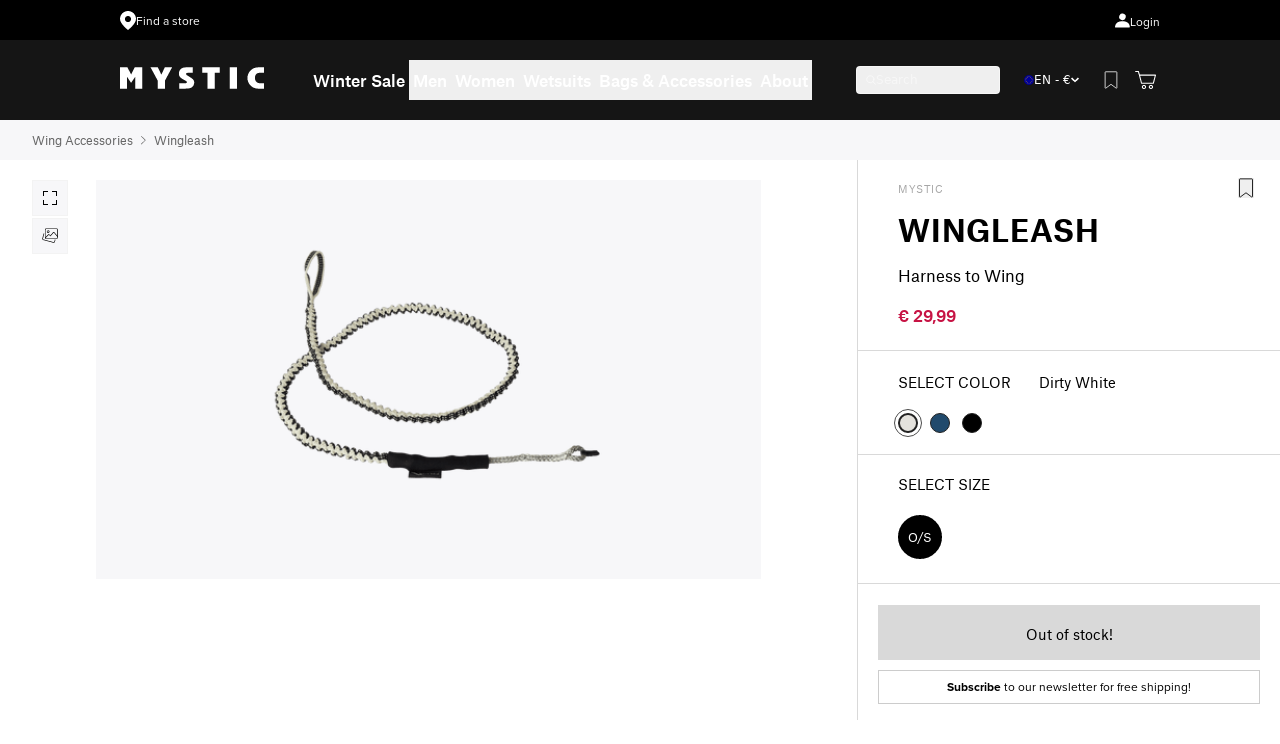

--- FILE ---
content_type: text/html; charset=utf-8
request_url: https://www.mysticboarding.com/products/wingleash-waist
body_size: 110267
content:
<!doctype html>
<html class='no-js' lang='en'>
  <head>
<!-- Start of Shoplift scripts -->
<!-- 2025-04-04T05:00:13.7739656Z -->
<style>.shoplift-hide { opacity: 0 !important; }</style>
<style id="sl-preview-bar-hide">#preview-bar-iframe, #PBarNextFrameWrapper { display: none !important; }</style>
<script type="text/javascript">(function(rootPath, template, themeRole, themeId, isThemePreview){ /* Generated on 2026-02-01T08:30:01.1930247Z */(function(){"use strict";var $=document.createElement("style");$.textContent=`#shoplift-preview-control{position:fixed;max-width:332px;height:56px;background-color:#141414;z-index:9999;bottom:20px;display:flex;border-radius:8px;box-shadow:13px 22px 7px #0000,9px 14px 7px #00000003,5px 8px 6px #0000000d,2px 4px 4px #00000017,1px 1px 2px #0000001a,0 0 #0000001a;align-items:center;margin:0 auto;left:16px;right:16px;opacity:0;transform:translateY(20px);visibility:hidden;transition:opacity .4s ease-in-out,transform .4s ease-in-out,visibility 0s .4s}#shoplift-preview-control.visible{opacity:1;transform:translateY(0);visibility:visible;transition:opacity .4s ease-in-out,transform .4s ease-in-out,visibility 0s 0s}#shoplift-preview-control *{font-family:Inter,sans-serif;color:#fff;box-sizing:border-box;font-size:16px}#shoplift-preview-variant-title{font-weight:400;line-height:140%;font-size:16px;text-align:start;letter-spacing:-.16px;flex-grow:1;text-wrap:nowrap;overflow:hidden;text-overflow:ellipsis}#shoplift-preview-variant-selector{position:relative;display:block;padding:6px 0;height:100%;min-width:0;flex:1 1 auto}#shoplift-preview-variant-menu-trigger{border:none;cursor:pointer;width:100%;background-color:transparent;padding:0 16px;border-left:1px solid #333;border-right:1px solid #333;height:100%;display:flex;align-items:center;justify-content:start;gap:8px}#shoplift-preview-variant-selector .menu-variant-label{width:24px;height:24px;border-radius:50%;padding:6px;display:flex;justify-content:center;align-items:center;font-size:12px;font-style:normal;font-weight:600;line-height:100%;letter-spacing:-.12px;flex-shrink:0}#shoplift-preview-variant-selector .preview-variant-menu{position:absolute;bottom:110%;transform:translate3d(0,20px,0);visibility:hidden;pointer-events:none;opacity:0;cursor:pointer;background-color:#141414;border:1px solid #141414;border-radius:6px;width:100%;max-height:156px;overflow-y:auto;box-shadow:0 8px 16px #0003;z-index:1;transition:opacity .3s ease-in-out,transform .3s ease-in-out,visibility 0s .3s}#shoplift-preview-variant-selector .preview-variant-menu.preview-variant-menu__visible{visibility:visible;pointer-events:auto;opacity:100;transform:translateZ(0);transition:opacity .3s ease-in-out,transform .3s ease-in-out,visibility 0s 0s}@media screen and (max-width:400px){#shoplift-preview-variant-selector .preview-variant-menu{position:fixed;left:0;right:0;width:auto;bottom:110%}}#shoplift-preview-variant-selector .preview-variant-menu .preview-variant-menu--item{padding:12px 16px;display:flex;overflow:hidden}#shoplift-preview-variant-selector .preview-variant-menu .preview-variant-menu--item .menu-variant-label{margin-right:6px}#shoplift-preview-variant-selector .preview-variant-menu .preview-variant-menu--item span{overflow:hidden;text-overflow:ellipsis;text-wrap:nowrap;white-space:nowrap;color:#f6f6f6;font-size:14px;font-style:normal;font-weight:500}#shoplift-preview-variant-selector .preview-variant-menu .preview-variant-menu--item:hover{background-color:#545454}#shoplift-preview-variant-selector .preview-variant-menu .preview-variant-menu--item:last-of-type{border-bottom-left-radius:6px;border-bottom-right-radius:6px}#shoplift-preview-variant-selector .preview-variant-menu .preview-variant-menu--item:first-of-type{border-top-left-radius:6px;border-top-right-radius:6px}#shoplift-preview-control div:has(#shoplift-exit-preview-button){padding:0 16px}#shoplift-exit-preview-button{padding:6px 8px;font-weight:500;line-height:75%;border-radius:4px;background-color:transparent;border:none;text-decoration:none}#shoplift-exit-preview-button:hover{cursor:pointer;background-color:#333}/*$vite$:1*/`,document.head.appendChild($);var B=" daum[ /]| deusu/| yadirectfetcher|(?:^|[^g])news(?!sapphire)|(?<! (?:channel/|google/))google(?!(app|/google| pixel))|(?<! cu)bots?(?:\\b|_)|(?<!(?: ya| yandex|^job|inapp;) ?)search|(?<!(?:lib))http|(?<![hg]m)score|@[a-z][\\w-]+\\.|\\(\\)|\\.com|\\b\\d{13}\\b|^<|^[\\w \\.\\-\\(?:\\):]+(?:/v?\\d+(?:\\.\\d+)?(?:\\.\\d{1,10})*?)?(?:,|$)|^[^ ]{50,}$|^\\d+\\b|^\\w+/[\\w\\(\\)]*$|^active|^ad muncher|^amaya|^avsdevicesdk/|^biglotron|^bot|^bw/|^clamav[ /]|^client/|^cobweb/|^custom|^ddg[_-]android|^discourse|^dispatch/\\d|^downcast/|^duckduckgo|^facebook|^getright/|^gozilla/|^hobbit|^hotzonu|^hwcdn/|^jeode/|^jetty/|^jigsaw|^microsoft bits|^movabletype|^mozilla/\\d\\.\\d \\(compatible;?\\)$|^mozilla/\\d\\.\\d \\w*$|^navermailapp|^netsurf|^offline|^owler|^postman|^python|^rank|^read|^reed|^rest|^rss|^snapchat|^space bison|^svn|^swcd |^taringa|^thumbor/|^track|^valid|^w3c|^webbandit/|^webcopier|^wget|^whatsapp|^wordpress|^xenu link sleuth|^yahoo|^yandex|^zdm/\\d|^zoom marketplace/|^{{.*}}$|admin|analyzer|archive|ask jeeves/teoma|bit\\.ly/|bluecoat drtr|browsex|burpcollaborator|capture|catch|check|chrome-lighthouse|chromeframe|classifier|clean|cloud|crawl|cypress/|dareboost|datanyze|dejaclick|detect|dmbrowser|download|evc-batch/|feed|firephp|gomezagent|headless|httrack|hubspot marketing grader|hydra|ibisbrowser|images|insight|inspect|iplabel|ips-agent|java(?!;)|library|mail\\.ru/|manager|measure|neustar wpm|node|nutch|offbyone|optimize|pageburst|pagespeed|parser|perl|phantomjs|pingdom|powermarks|preview|proxy|ptst[ /]\\d|reputation|resolver|retriever|rexx;|rigor|rss\\b|scan|scrape|server|sogou|sparkler/|speedcurve|spider|splash|statuscake|synapse|synthetic|tools|torrent|trace|transcoder|url|virtuoso|wappalyzer|watch|webglance|webkit2png|whatcms/|zgrab",G=/bot|spider|crawl|http|lighthouse/i,V;function K(){if(V instanceof RegExp)return V;try{V=new RegExp(B,"i")}catch{V=G}return V}function j(l){return!!l&&K().test(l)}class L{timestamp;constructor(){this.timestamp=new Date}}class W extends L{type;testId;hypothesisId;constructor(t,e,i){super(),this.type=3,this.testId=t,this.hypothesisId=e,this.timestamp=i}}class J extends L{type;path;constructor(t){super(),this.type=4,this.path=t}}class Y extends L{type;cart;constructor(t){super(),this.type=5,this.cart=t}}class D extends Error{isBot;constructor(){super(),this.isBot=!0}}function Z(l,t,e){for(const i of t.selectors){const s=l.querySelectorAll(i.cssSelector);for(let r=0;r<s.length;r++)e(t.testId,t.hypothesisId)}H(l,t,(i,s,r,o,n)=>n(s,r),e)}function x(l,t,e){for(const i of t.selectors)F(l,t.testId,t.hypothesisId,i,e??(()=>{}));H(l,t,F,e??(()=>{}))}function M(l){return l.urlPatterns.reduce((t,e)=>{switch(e.operator){case"contains":return t+`.*${e}.*`;case"endsWith":return t+`.*${e}`;case"startsWith":return t+`${e}.*`}},"")}function H(l,t,e,i){new MutationObserver(()=>{for(const r of t.selectors)e(l,t.testId,t.hypothesisId,r,i)}).observe(l.documentElement,{childList:!0,subtree:!0})}function F(l,t,e,i,s){const r=l.querySelectorAll(i.cssSelector);for(let o=0;o<r.length;o++){let n=r.item(o);if(n instanceof HTMLElement&&n.dataset.shoplift!==""){n.dataset.shoplift="";for(const a of i.actions.sort(ot))n=Q(l,i.cssSelector,n,a)}}return r.length>0&&s?(s(t,e),!0):!1}function Q(l,t,e,i){switch(i.type){case"innerHtml":e.innerHTML=i.value;break;case"attribute":X(e,i.scope,i.value);break;case"css":tt(l,t,i.value);break;case"js":et(l,e,i);break;case"copy":return it(e);case"remove":st(e);break;case"move":rt(e,parseInt(i.value));break}return e}function X(l,t,e){l.setAttribute(t,e)}function tt(l,t,e){const i=l.createElement("style");i.innerHTML=`${t} { ${e} }`,l.getElementsByTagName("head")[0]?.appendChild(i)}function et(l,t,e){Function("document","element",`"use strict"; ${e.value}`)(l,t)}function it(l){const t=l.cloneNode(!0);if(!l.parentNode)throw"Can't copy node outside of DOM";return l.parentNode.insertBefore(t,l.nextSibling),t}function st(l){l.remove()}function rt(l,t){if(t===0)return;const e=Array.prototype.slice.call(l.parentElement.children).indexOf(l),i=Math.min(Math.max(e+t,0),l.parentElement.children.length-1);l.parentElement.children.item(i).insertAdjacentElement(t>0?"afterend":"beforebegin",l)}function ot(l,t){return N(l)-N(t)}function N(l){return l.type==="copy"||l.type==="remove"?0:1}var P=(l=>(l[l.Template=0]="Template",l[l.Theme=1]="Theme",l[l.UrlRedirect=2]="UrlRedirect",l[l.Script=3]="Script",l[l.Dom=4]="Dom",l[l.Price=5]="Price",l))(P||{});const nt="data:image/svg+xml,%3csvg%20width='12'%20height='12'%20viewBox='0%200%2012%2012'%20fill='none'%20xmlns='http://www.w3.org/2000/svg'%3e%3cpath%20d='M9.96001%207.90004C9.86501%207.90004%209.77001%207.86504%209.69501%207.79004L6.43501%204.53004C6.19501%204.29004%205.80501%204.29004%205.56501%204.53004L2.30501%207.79004C2.16001%207.93504%201.92001%207.93504%201.77501%207.79004C1.63001%207.64504%201.63001%207.40504%201.77501%207.26004L5.03501%204.00004C5.56501%203.47004%206.43001%203.47004%206.96501%204.00004L10.225%207.26004C10.37%207.40504%2010.37%207.64504%2010.225%207.79004C10.15%207.86004%2010.055%207.90004%209.96001%207.90004Z'%20fill='white'/%3e%3c/svg%3e",at="data:image/svg+xml,%3csvg%20width='14'%20height='24'%20viewBox='0%200%2014%2024'%20fill='none'%20xmlns='http://www.w3.org/2000/svg'%3e%3cpath%20d='M12.3976%2014.5255C12.2833%2013.8788%2012.0498%2013.3024%2011.6952%2012.7961C11.3416%2012.2898%2010.9209%2011.8353%2010.4353%2011.4317C9.94868%2011.0291%209.43546%2010.6488%208.89565%2010.292C8.48487%2010.049%208.09577%209.78565%207.72637%209.50402C7.35697%209.2224%207.08016%208.89503%206.89694%208.51987C6.71273%208.14471%206.67826%207.69533%206.79055%207.1697C6.86345%206.83216%206.97476%206.54647%207.12351%206.31162C7.27324%206.07778%207.47124%205.89986%207.7175%205.77684C7.96377%205.65483%208.21989%205.59383%208.48389%205.59383C8.88087%205.59383%209.17639%205.7016%209.3734%205.91714C9.56943%206.13268%209.68271%206.42345%209.71424%206.78946C9.74576%207.15547%209.72015%207.55401%209.63839%207.98509C9.55663%208.41617%209.43645%208.84724%209.27687%209.27934L13.5127%208.80149C13.9638%207.52656%2014.1017%206.42447%2013.9264%205.49725C13.751%204.56901%2013.2664%203.85122%2012.4724%203.34491C12.239%203.19648%2011.9779%203.07041%2011.6893%202.96569L12.0026%201.50979L9.86397%200L7.3875%201.50979L7.11169%202.78878C6.65166%202.8874%206.21724%203.01957%205.8114%203.19038C4.85292%203.594%204.06684%204.15115%203.45117%204.86385C2.83452%205.57655%202.42571%206.40108%202.22378%207.33847C2.06616%208.06947%202.04942%208.70796%202.17551%209.25087C2.30061%209.7948%202.52028%2010.2828%202.8355%2010.7139C3.14974%2011.145%203.51816%2011.5344%203.93977%2011.881C4.36039%2012.2288%204.782%2012.5521%205.20164%2012.851C5.68334%2013.1702%206.13844%2013.5169%206.56497%2013.8921C6.99052%2014.2672%207.31954%2014.7125%207.55004%2015.228C7.78055%2015.7445%207.81502%2016.3769%207.65347%2017.1262C7.56482%2017.5389%207.43676%2017.8765%207.27028%2018.1388C7.10381%2018.4011%206.89596%2018.5983%206.64772%2018.7295C6.3985%2018.8606%206.12071%2018.9267%205.8114%2018.9267C5.21641%2018.9267%204.79776%2018.6034%204.62833%2018.1632C4.4589%2017.7229%204.47367%2017.2583%204.60075%2016.5639C4.72782%2015.8705%205.05092%2015.1395%205.37107%2014.3699H1.17665C1.17665%2014.3699%200.207341%2016.1115%200.0310135%2017.6762C-0.0655232%2018.5302%200.0635208%2019.2653%200.41519%2019.8844C0.76686%2020.5036%201.33032%2020.9814%202.10655%2021.319C2.39222%2021.443%202.7104%2021.5447%203.05813%2021.623L2.54589%2024H7.17473L7.7047%2021.5386C8.08493%2021.442%208.43857%2021.3231%208.76562%2021.1787C9.73985%2020.7476%2010.52%2020.1427%2011.1071%2019.3649C11.6932%2018.5871%2012.0873%2017.7291%2012.2892%2016.7917C12.4744%2015.9295%2012.5099%2015.1741%2012.3966%2014.5275L12.3976%2014.5255Z'%20fill='white'/%3e%3c/svg%3e";async function lt(l){let t=l.replace(/-/g,"+").replace(/_/g,"/");for(;t.length%4;)t+="=";const e=atob(t),i=Uint8Array.from(e,o=>o.charCodeAt(0)),s=new Blob([i]).stream().pipeThrough(new DecompressionStream("gzip")),r=await new Response(s).text();return JSON.parse(r)}function _(l,t){return typeof t=="string"&&/\d{4}-\d{2}-\d{2}T\d{2}:\d{2}:\d{2}.\d+(?:Z|[+-]\d+)/.test(t)?new Date(t):t}function O(l,t){return t}function k(l,t=!1,e=!1,i=","){const s=l/100;if(e){const o=Math.round(s).toLocaleString("en-US");return i!==","?o.replace(/,/g,i):o}else{const r=t?",":".",o=s.toFixed(2).split("."),n=parseInt(o[0],10),a=o[1]??"00",c=n.toLocaleString("en-US");return i!==","?`${c.replace(/,/g,i)}${r}${a}`:t?`${c.replace(/,/g,".")}${r}${a}`:`${c}${r}${a}`}}function R(l,t,e,i){const s=t.replace("{{amount}}",k(l,!1,!1)).replace("{{amount_no_decimals}}",k(l,!1,!0)).replace("{{amount_with_comma_separator}}",k(l,!0,!1)).replace("{{amount_no_decimals_with_comma_separator}}",k(l,!0,!0)).replace("{{amount_with_space_separator}}",k(l,!1,!1," ")).replace("{{amount_no_decimals_with_space_separator}}",k(l,!1,!0," ")).replace("{{amount_with_apostrophe_separator}}",k(l,!1,!1,"'")).replace("{{amount_no_decimals_with_apostrophe_separator}}",k(l,!1,!0,"'")).replace("{{amount_with_period_and_space_separator}}",k(l,!1,!1,". ")).replace("{{amount_no_decimals_with_period_and_space_separator}}",k(l,!1,!0,". "));return i?`${s} ${e}`:s}function q(l){return l.replace(/[^\d.,\s-]/g,"").trim()}function ct(l){const t=new Map;for(const[e,i,s]of l.v)t.set(e,{priceInCents:i,compareAtPriceInCents:s});return t}function dt(l,t,e,i){const{priceInCents:s,compareAtPriceInCents:r}=e,{mf:o,c:n,cce:a}=i;if(l.getAttribute("data-sl-attribute-p")===t)l.innerHTML=R(s,o,n,a);else if(l.getAttribute("data-sl-attribute-cap")===t)r<=0||r<=s?l.remove():l.innerHTML=R(r,o,n,a);else if(l.getAttribute("data-sl-attribute-discount")===t&&!(r<=0||r<=s)){const h=Math.round((r-s)/r*100),u=q(R(r-s,o,n,!1)),p=l.getAttribute("data-sl-format")||"percent";p==="percent"?l.textContent=`-${h}%`:p==="amount"?l.textContent=`-${u}`:p==="both"&&(l.textContent=`-${h}% (-${u})`)}}function ht(l){const t=[],e={id:"url-pattern",operator:"contains",value:"/"};for(const[i,s,r]of l.v){t.push({id:`p-${i}`,cssSelector:`[data-sl-attribute-p="${i}"]`,urlPatterns:[e],actions:[{id:`p-action-${i}`,type:"innerHtml",scope:"price",value:R(s,l.mf,l.c,l.cce)}]});const o=r<=0||r<=s;if(t.push({id:`cap-${i}`,cssSelector:`[data-sl-attribute-cap="${i}"]`,urlPatterns:[e],actions:[{id:`cap-action-${i}`,type:o?"remove":"innerHtml",scope:"compare-at-price",value:o?"":R(r,l.mf,l.c,l.cce)}]}),!o&&r>s){const n=Math.round((r-s)/r*100),a=q(R(r-s,l.mf,l.c,!1));t.push({id:`d-${i}`,cssSelector:`[data-sl-attribute-discount="${i}"]`,urlPatterns:[e],actions:[{id:`d-action-${i}`,type:"js",scope:null,value:`(function(doc, el) {              var format = el.getAttribute('data-sl-format') || 'percent';              if (format === 'percent') {                el.textContent = '-${n}%';              } else if (format === 'amount') {                el.textContent = '-${a}';              } else if (format === 'both') {                el.textContent = '-${n}% (-${a})';              }            })`}]})}}return t}let U=!1;class pt{constructor(t,e,i,s,r,o,n,a,c,h,u){this.shop=t,this.host=e,this.eventHost=i,this.disableReferrerOverride=a,this.logHistory=[],this.legacySessionKey=`SHOPLIFT_SESSION_${this.shop}`,this.cssHideClass=s?"shoplift-hide":"",this.testConfigs=h.map(d=>({...d,startAt:new Date(d.startAt),statusHistory:d.statusHistory.map(v=>({...v,createdAt:new Date(v.createdAt)}))})),this.inactiveTestConfigs=u,this.sendPageView=!!r,this.shopliftDebug=o===!0,this.gaConfig=n!=={"sendEvents":true,"mode":"gtag"}?n:{sendEvents:!1},this.fetch=window.fetch.bind(window),this.localStorageSet=window.localStorage.setItem.bind(window.localStorage),this.localStorageGet=window.localStorage.getItem.bind(window.localStorage);const p=this.getDeviceType();this.device=p!=="tablet"?p:"mobile",this.state=this.loadState(),this.shopifyAnalyticsId=this.getShopifyAnalyticsId(),this.testsFilteredByAudience=h.filter(d=>d.status=="active"),this.getCountryTimeout=c===1000?1e3:c,this.log("State Loaded",JSON.stringify(this.state))}DATA_SL_ATTRIBUTE_P="data-sl-attribute-p";DATA_SL_TEST_ID="data-sl-test-id";VIEWPORT_TRACK_THRESHOLD=.5;temporarySessionKey="Shoplift_Session";essentialSessionKey="Shoplift_Essential";analyticsSessionKey="Shoplift_Analytics";priceSelectorsSessionKey="Shoplift_PriceSelectors";legacySessionKey;cssHideClass;testConfigs;inactiveTestConfigs;testsFilteredByAudience;sendPageView;shopliftDebug;gaConfig;getCountryTimeout;state;shopifyAnalyticsId;cookie=document.cookie;isSyncing=!1;isSyncingGA=!1;fetch;localStorageSet;localStorageGet;sessionStorageSet=window.sessionStorage.setItem.bind(window.sessionStorage);sessionStorageGet=window.sessionStorage.getItem.bind(window.sessionStorage);urlParams=new URLSearchParams(window.location.search);device;logHistory;activeViewportObservers=new Map;deriveCategoryFromExistingTests(){if(!this.state.temporary.testCategory&&this.state.essential.visitorTests.length>0){const t=this.state.essential.visitorTests.some(e=>{if(!e.hypothesisId)return!1;const i=this.getHypothesis(e.hypothesisId);return i&&["theme","basicScript","price"].includes(i.type)});this.state.temporary.testCategory=t?"global":"conditional",this.persistTemporaryState(),this.log("Derived test category from existing visitorTests: %s",this.state.temporary.testCategory)}}async init(){try{if(this.log("Shoplift script initializing"),window.Shopify&&window.Shopify.designMode){this.log("Skipping script for design mode");return}if(window.location.href.includes("slScreenshot=true")){this.log("Skipping script for screenshot");return}if(window.location.hostname.endsWith(".edgemesh.com")){this.log("Skipping script for preview");return}if(window.location.href.includes("isShopliftMerchant")){const e=this.urlParams.get("isShopliftMerchant")==="true";this.log("Setting merchant session to %s",e),this.state.temporary.isMerchant=e,this.persistTemporaryState()}if(this.state.temporary.isMerchant){this.log("Setting up preview for merchant"),typeof window.shoplift!="object"&&this.setShopliftStub(),this.state.temporary.previewConfig||this.hidePage(),await this.initPreview(),document.querySelector("#sl-preview-bar-hide")?.remove();return}if(this.state.temporary.previewConfig=void 0,j(navigator.userAgent))return;if(navigator.userAgent.includes("Chrome/118")){this.log("Random: %o",[Math.random(),Math.random(),Math.random()]);const e=await this.makeRequest({url:`${this.eventHost}/api/v0/events/ip`,method:"get"}).then(i=>i?.json());this.log(`IP: ${e}`),this.makeRequest({url:`${this.eventHost}/api/v0/logs`,method:"post",data:JSON.stringify(this.debugState(),O)}).catch()}if(this.shopifyAnalyticsId=this.getShopifyAnalyticsId(),this.monitorConsentChange(),this.checkForThemePreview())return;if(!this.disableReferrerOverride&&this.state.temporary.originalReferrer!=null){this.log(`Overriding referrer from '${document.referrer}' to '${this.state.temporary.originalReferrer}'`);const e=this.state.temporary.originalReferrer;delete this.state.temporary.originalReferrer,this.persistTemporaryState(),Object.defineProperty(document,"referrer",{get:()=>e,enumerable:!0,configurable:!0})}if(await this.refreshVisitor(this.shopifyAnalyticsId),await this.handleVisitorTest()){this.log("Redirecting for visitor test");return}this.setShoplift(),this.showPage(),this.ensureCartAttributesForExistingPriceTests(!1),await this.finalize(),console.log("SHOPLIFT SCRIPT INITIALIZED!")}catch(t){if(t instanceof D)return;throw t}finally{typeof window.shoplift!="object"&&this.setShopliftStub()}}getVariantColor(t){switch(t){case"a":return{text:"#141414",bg:"#E2E2E2"};case"b":return{text:"rgba(255, 255, 255, 1)",bg:"rgba(37, 99, 235, 1)"}}}getDefaultVariantTitle(t){return t.title?t.title:t.type==="price"?t.isControl?"Original prices":"Variant prices":t.isControl?"Original":"Untitled variant "+t.label.toUpperCase()}async initPreview(){const t=this.urlParams.get("previewConfig");if(t){this.state.temporary.previewConfig=void 0,this.log("Setting up the preview"),this.log("Found preview config, writing to temporary state");const e=await lt(t);if(this.state.temporary.previewConfig=e,this.state.temporary.previewConfig.testTypeCategory===P.Price){this.hidePage(!0);const s=this.state.temporary.previewConfig;let r=`${this.host}/api/dom-selectors/${s.storeId}/${s.testId}/${s.isDraft||!1}`;s.shopifyProductId&&(r+=`?productId=${s.shopifyProductId}`);const o=await this.makeJsonRequest({method:"get",url:r}).catch(n=>(this.log("Error getting domSelectors",n),null));s.variants.forEach(n=>n.domSelectors=o[n.id]?.domSelectors)}this.persistTemporaryState();const i=new URL(window.location.toString());i.searchParams.delete("previewConfig"),this.queueRedirect(i)}else if(this.state.temporary.previewConfig){this.showPage();const e=this.state.temporary.previewConfig;e.testTypeCategory===P.Template&&this.handleTemplatePreview(e)&&this.initPreviewControls(e),e.testTypeCategory===P.UrlRedirect&&this.handleUrlPreview(e)&&this.initPreviewControls(e),e.testTypeCategory===P.Script&&this.handleScriptPreview(e)&&this.initPreviewControls(e),e.testTypeCategory===P.Price&&await this.handlePricePreview(e)&&this.initPreviewControls(e)}}initPreviewControls(t){document.addEventListener("DOMContentLoaded",()=>{const e=t.variants.find(v=>v.id===t.currentVariant),i=e?.label||"a",s=t.variants,r=document.createElement("div");r.id="shoplift-preview-control";const o=document.createElement("div"),n=document.createElement("img");n.src=at,n.height=24,n.width=14,o.style.padding="0 16px",o.style.lineHeight="100%",o.appendChild(n),r.appendChild(o);const a=document.createElement("div");a.id="shoplift-preview-variant-selector";const c=document.createElement("button");c.id="shoplift-preview-variant-menu-trigger";const h=document.createElement("div");h.className="menu-variant-label",h.style.backgroundColor=this.getVariantColor(i).bg,h.style.color=this.getVariantColor(i).text,h.innerText=i.toUpperCase(),c.appendChild(h);const u=document.createElement("span");if(u.id="shoplift-preview-variant-title",u.innerText=e?this.getDefaultVariantTitle(e):"Untitled variant "+i.toUpperCase(),c.appendChild(u),s.length>1){const v=document.createElement("img");v.src=nt,v.width=12,v.height=12,v.style.height="12px",v.style.width="12px",c.appendChild(v);const T=document.createElement("div");T.className="preview-variant-menu";for(const m of t.variants.filter(S=>S.id!==t.currentVariant)){const S=document.createElement("div");S.className="preview-variant-menu--item";const A=document.createElement("div");A.className="menu-variant-label",A.style.backgroundColor=this.getVariantColor(m.label).bg,A.style.color=this.getVariantColor(m.label).text,A.style.flexShrink="0",A.innerText=m.label.toUpperCase(),S.appendChild(A);const y=document.createElement("span");y.innerText=this.getDefaultVariantTitle(m),S.appendChild(y),S.addEventListener("click",()=>{this.pickVariant(m.id)}),T.appendChild(S)}a.appendChild(T),c.addEventListener("click",()=>{T.className!=="preview-variant-menu preview-variant-menu__visible"?T.classList.add("preview-variant-menu__visible"):T.classList.remove("preview-variant-menu__visible")}),document.addEventListener("click",m=>{m.target instanceof Element&&!c.contains(m.target)&&T.className==="preview-variant-menu preview-variant-menu__visible"&&T.classList.remove("preview-variant-menu__visible")})}else c.style.pointerEvents="none",h.style.margin="0";a.appendChild(c),r.appendChild(a);const p=document.createElement("div"),d=document.createElement("button");d.id="shoplift-exit-preview-button",d.innerText="Exit",p.appendChild(d),d.addEventListener("click",()=>{this.exitPreview()}),r.appendChild(p),document.body.appendChild(r),requestAnimationFrame(()=>{r.classList.add("visible")})}),this.ensureCartAttributesForExistingPriceTests(!0)}pickVariant(t){if(this.state.temporary.previewConfig){const e=this.state.temporary.previewConfig,i=new URL(window.location.toString());if(e.testTypeCategory===P.UrlRedirect){const s=e.variants.find(r=>r.id===e.currentVariant)?.redirectUrl;if(i.pathname===s){const r=e.variants.find(o=>o.id===t)?.redirectUrl;r&&(i.pathname=r)}}if(e.testTypeCategory===P.Template){const s=e.variants.find(r=>r.id===e.currentVariant)?.pathName;if(s&&i.pathname===s){const r=e.variants.find(o=>o.id===t)?.pathName;r&&r!==s&&(i.pathname=r)}}e.currentVariant=t,this.persistTemporaryState(),this.queueRedirect(i)}}exitPreview(){const t=new URL(window.location.toString());if(this.state.temporary.previewConfig?.testTypeCategory===P.Template&&t.searchParams.delete("view"),this.state.temporary.previewConfig?.testTypeCategory===P.Script&&t.searchParams.delete("slVariant"),this.state.temporary.previewConfig?.testTypeCategory===P.UrlRedirect){const i=this.state.temporary.previewConfig.variants.filter(r=>!r.isControl&&r.redirectUrl!==null).map(r=>r.redirectUrl),s=this.state.temporary.previewConfig.variants.find(r=>r.label==="a")?.redirectUrl;i.includes(t.pathname)&&s&&(t.pathname=s)}this.state.temporary.isMerchant=!1,t.searchParams.delete("isShopliftMerchant"),this.state.temporary.previewConfig=void 0,this.persistTemporaryState(),this.hidePage(),this.queueRedirect(t)}handleTemplatePreview(t){const e=t.currentVariant,i=t.variants.find(a=>a.id===e);if(!i)return!1;const s=t.variants.find(a=>a.isControl);if(!s)return!1;this.log("Setting up template preview for type",s.type);const r=new URL(window.location.toString()),o=r.searchParams.get("view"),n=i.type===s.type;return!n&&!i.isControl&&template.suffix===s.affix&&this.typeFromTemplate()===s.type&&i.pathName!==null?(this.log("Hit control template type, redirecting to the variant url"),this.hidePage(),r.pathname=i.pathName,this.queueRedirect(r),!0):(!i.isControl&&this.typeFromTemplate()==i.type&&template.suffix===s.affix&&n&&o!==(i.affix||"__DEFAULT__")&&(this.log("Template type and affix match control, updating the view param"),r.searchParams.delete("view"),this.log("Setting the new viewParam to",i.affix||"__DEFAULT__"),this.hidePage(),r.searchParams.set("view",i.affix||"__DEFAULT__"),this.queueRedirect(r)),o!==null&&o!==i.affix&&(r.searchParams.delete("view"),this.hidePage(),this.queueRedirect(r)),!0)}handleUrlPreview(t){const e=t.currentVariant,i=t.variants.find(o=>o.id===e),s=t.variants.find(o=>o.isControl)?.redirectUrl;if(!i)return!1;this.log("Setting up URL redirect preview");const r=new URL(window.location.toString());return r.pathname===s&&!i.isControl&&i.redirectUrl!==null&&(this.log("Url matches control, redirecting"),this.hidePage(),r.pathname=i.redirectUrl,this.queueRedirect(r)),!0}handleScriptPreview(t){const e=t.currentVariant,i=t.variants.find(o=>o.id===e);if(!i)return!1;this.log("Setting up script preview");const s=new URL(window.location.toString());return s.searchParams.get("slVariant")!==i.id&&(this.log("current id doesn't match the variant, redirecting"),s.searchParams.delete("slVariant"),this.log("Setting the new slVariantParam"),this.hidePage(),s.searchParams.set("slVariant",i.id),this.queueRedirect(s)),!0}async handlePricePreview(t){const e=t.currentVariant,i=t.variants.find(s=>s.id===e);return i?(this.log("Setting up price preview"),i.domSelectors&&i.domSelectors.length>0&&(x(document,{testId:t.testId,hypothesisId:i.id,selectors:i.domSelectors}),this.ensureCartAttributesForExistingPriceTests(!0)),!0):!1}async finalize(){const t=await this.getCartState();t!==null&&this.queueCartUpdate(t),this.pruneStateAndSave(),await this.syncAllEvents()}setShoplift(){this.log("Setting up public API");const e=this.urlParams.get("slVariant")==="true",i=e?null:this.urlParams.get("slVariant");window.shoplift={isHypothesisActive:async s=>{if(this.log("Script checking variant for hypothesis '%s'",s),e)return this.log("Forcing variant for hypothesis '%s'",s),!0;if(i!==null)return this.log("Forcing hypothesis '%s'",i),s===i;const r=this.testConfigs.find(n=>n.hypotheses.some(a=>a.id===s));if(!r)return this.log("No test found for hypothesis '%s'",s),!1;const o=this.state.essential.visitorTests.find(n=>n.testId===r.id);return o?(this.log("Active visitor test found",s),o.hypothesisId===s):(await this.manuallySplitVisitor(r),this.testConfigs.some(n=>n.hypotheses.some(a=>a.id===s&&this.state.essential.visitorTests.some(c=>c.hypothesisId===a.id))))},setAnalyticsConsent:async s=>{await this.onConsentChange(s,!0)},getVisitorData:()=>({visitor:this.state.analytics.visitor,visitorTests:this.state.essential.visitorTests.filter(s=>!s.isInvalid).map(s=>{const{shouldSendToGa:r,savedAt:o,...n}=s;return n})})}}setShopliftStub(){this.log("Setting up stubbed public API");const e=this.urlParams.get("slVariant")==="true",i=e?null:this.urlParams.get("slVariant");window.shoplift={isHypothesisActive:s=>Promise.resolve(e||s===i),setAnalyticsConsent:()=>Promise.resolve(),getVisitorData:()=>({visitor:null,visitorTests:[]})}}async manuallySplitVisitor(t){this.log("Starting manual split for test '%s'",t.id),await this.handleVisitorTest([t]);const e=this.getReservationForTest(t.id);e&&!e.isRealized&&e.entryCriteriaKey&&(this.log("Realizing manual API reservation for test '%s'",t.id),this.realizeReservationForCriteria(e.entryCriteriaKey)),this.saveState(),this.syncAllEvents()}async handleVisitorTest(t){await this.filterTestsByAudience(this.testConfigs,this.state.analytics.visitor??this.buildBaseVisitor(),this.state.essential.visitorTests),this.deriveCategoryFromExistingTests(),this.clearStaleReservations();let e=t?t.filter(i=>this.testsFilteredByAudience.some(s=>s.id===i.id)):[...this.testsForUrl(this.testsFilteredByAudience),...this.domTestsForUrl(this.testsFilteredByAudience)];try{if(e.length===0)return this.log("No tests found"),!1;this.log("Checking for existing visitor test on page");const i=this.getCurrentVisitorHypothesis(e);if(i){this.log("Found current visitor test");const a=this.considerRedirect(i);return a&&(this.log("Redirecting for current visitor test"),this.redirect(i)),a}const s=this.getReservationForCurrentPage();if(s){this.log("Found matching reservation for current page: %s",s.testId);const a=this.getHypothesis(s.hypothesisId);if(a){a.type!=="price"&&this.realizeReservationForCriteria(s.entryCriteriaKey);const c=this.considerRedirect(a);return c&&this.redirect(a),c}}this.log("No active test relation for test page");const r=this.testsForUrl(this.inactiveTestConfigs.filter(a=>this.testIsPaused(a)&&a.hypotheses.some(c=>this.state.essential.visitorTests.some(h=>h.hypothesisId===c.id)))).map(a=>a.id);if(r.length>0)return this.log("Visitor has paused tests for test page, skipping test assignment: %o",r),!1;if(!this.state.temporary.testCategory){const a=this.testsFilteredByAudience.filter(h=>this.isGlobalEntryCriteria(this.getEntryCriteriaKey(h))),c=this.testsFilteredByAudience.filter(h=>!this.isGlobalEntryCriteria(this.getEntryCriteriaKey(h)));if(this.log("Category dice roll - global tests: %o, conditional tests: %o",a.map(h=>({id:h.id,title:h.title,criteria:this.getEntryCriteriaKey(h)})),c.map(h=>({id:h.id,title:h.title,criteria:this.getEntryCriteriaKey(h)}))),a.length>0&&c.length>0){const h=a.length,u=c.length,p=h+u,d=Math.random()*p;this.state.temporary.testCategory=d<h?"global":"conditional",this.log("Category dice roll: rolled %.2f of %d (global weight: %d, conditional weight: %d), selected '%s'",d,p,h,u,this.state.temporary.testCategory)}else a.length>0?(this.state.temporary.testCategory="global",this.log("Only global tests available, setting category to global")):(this.state.temporary.testCategory="conditional",this.log("Only conditional tests available, setting category to conditional"));this.persistTemporaryState()}const o=this.state.temporary.testCategory;if(this.log("Visitor test category: %s",o),o==="global"){const a=this.testsFilteredByAudience.filter(c=>!this.isGlobalEntryCriteria(this.getEntryCriteriaKey(c)));for(const c of a)this.markTestAsBlocked(c,"category:global");e=e.filter(c=>this.isGlobalEntryCriteria(this.getEntryCriteriaKey(c)))}else{const a=this.testsFilteredByAudience.filter(c=>this.isGlobalEntryCriteria(this.getEntryCriteriaKey(c)));for(const c of a)this.markTestAsBlocked(c,"category:conditional");e=e.filter(c=>!this.isGlobalEntryCriteria(this.getEntryCriteriaKey(c)))}if(e.length===0)return this.log("No tests remaining after category filter"),!1;this.createReservations(e);const n=this.getReservationForCurrentPage();if(n&&!n.isRealized){const a=this.getHypothesis(n.hypothesisId);if(a){a.type!=="price"&&this.realizeReservationForCriteria(n.entryCriteriaKey);const c=this.considerRedirect(a);return c&&(this.log("Redirecting for new test"),this.redirect(a)),c}}return!1}finally{this.includeInDomTests(),this.saveState()}}includeInDomTests(){this.applyControlForAudienceFilteredPriceTests();const t=this.getDomTestsForCurrentUrl(),e=this.getVisitorDomHypothesis(t);for(const i of t){this.log("Evaluating dom test '%s'",i.id);const s=i.hypotheses.some(d=>d.type==="price");if(this.state.essential.visitorTests.find(d=>d.testId===i.id&&d.isInvalid&&!d.hypothesisId)){if(this.log("Visitor is blocked from test '%s', applying control prices if price test",i.id),s){const d=i.hypotheses.find(v=>v.isControl);d?.priceData&&(this.applyPriceTestWithMapLookup(i.id,d,[d],()=>{this.log("Control prices applied for blocked visitor, no metrics tracked")}),this.updatePriceTestHiddenInputs(i.id,"control",!1))}continue}const o=this.getReservationForTest(i.id);let n=null,a=!1;const c=e.find(d=>i.hypotheses.some(v=>d.id===v.id));if(o)n=this.getHypothesis(o.hypothesisId)??null,this.log("Using reserved hypothesis '%s' for test '%s'",o.hypothesisId,i.id);else if(c)n=c,this.log("Using existing hypothesis assignment for test '%s'",i.id);else if(s){const d=this.visitorActiveTestTypeWithReservations();d?(a=!0,this.log("Visitor already in test type '%s', treating as non-test for price test '%s'",d,i.id)):n=this.pickHypothesis(i)}else n=this.pickHypothesis(i);if(a&&s){const d=i.hypotheses.find(v=>v.isControl);d?.priceData&&(this.log("Applying control prices for non-test visitor on price test '%s' (Map-based)",i.id),this.applyPriceTestWithMapLookup(i.id,d,[d],()=>{this.log("Control prices applied for non-test visitor, no metrics tracked")}),this.updatePriceTestHiddenInputs(i.id,"control",!1));continue}if(!n){this.log("Failed to pick hypothesis for test");continue}const h=i.bayesianRevision??4,u=n.type==="price",p=h>=5;if(u&&p){if(this.log(`Price test with Map-based lookup (v${h}): ${i.id}`),!n.priceData){this.log("No price data for hypothesis '%s', skipping",n.id);continue}const d=n.isControl?"control":"variant";this.log(`Setting up Map-based price test for ${d} (test: ${i.id})`),this.applyPriceTestWithMapLookup(i.id,n,i.hypotheses,v=>{const T=this.getReservationForTest(v);T&&!T.isRealized&&T.entryCriteriaKey?this.realizeReservationForCriteria(T.entryCriteriaKey):this.queueAddVisitorToTest(v,n),this.saveState(),this.queuePageView(window.location.pathname),this.syncAllEvents()});continue}if(u&&!p){this.log(`Price test without viewport tracking (v${h}): ${i.id}`);const d=this.getDomSelectorsForHypothesis(n);if(d.length===0)continue;x(document,{testId:i.id,hypothesisId:n.id,selectors:d},v=>{this.queueAddVisitorToTest(v,n),this.saveState(),this.queuePageView(window.location.pathname),this.syncAllEvents()});continue}if(!n.domSelectors||n.domSelectors.length===0){this.log("No selectors found, skipping hypothesis");continue}x(document,{testId:i.id,hypothesisId:n.id,selectors:n.domSelectors},d=>{this.queueAddVisitorToTest(d,n),this.saveState(),this.queuePageView(window.location.pathname),this.syncAllEvents()})}}considerRedirect(t){if(this.log("Considering redirect for hypothesis '%s'",t.id),t.isControl)return this.log("Skipping redirect for control"),!1;if(t.type==="basicScript"||t.type==="manualScript")return this.log("Skipping redirect for script test"),!1;const e=this.state.essential.visitorTests.find(o=>o.hypothesisId===t.id),i=new URL(window.location.toString()),r=new URLSearchParams(window.location.search).get("view");if(t.type==="theme"){if(!(t.themeId===themeId)){if(this.log("Theme id '%s' is not hypothesis theme ID '%s'",t.themeId,themeId),this.isAppProxyPath())return this.log("On App Proxy path, skipping theme redirect to avoid infinite loop"),!1;if(e&&e.themeId!==t.themeId&&(e.themeId===themeId||!this.isThemePreview()))this.log("On old theme, redirecting and updating local visitor"),e.themeId=t.themeId;else if(this.isThemePreview())return this.log("On non-test theme, skipping redirect"),!1;return this.log("Hiding page to redirect for theme test"),this.hidePage(),!0}return!1}else if(t.type!=="dom"&&t.type!=="price"&&t.affix!==template.suffix&&t.affix!==r||t.redirectPath&&!i.pathname.endsWith(t.redirectPath))return this.log("Hiding page to redirect for template test"),this.hidePage(),!0;return this.log("Not redirecting"),!1}redirect(t){if(this.log("Redirecting to hypothesis '%s'",t.id),t.isControl)return;const e=new URL(window.location.toString());if(e.searchParams.delete("view"),t.redirectPath){const i=RegExp("^(/w{2}-w{2})/").exec(e.pathname);if(i&&i.length>1){const s=i[1];e.pathname=`${s}${t.redirectPath}`}else e.pathname=t.redirectPath}else t.type==="theme"?(e.searchParams.set("_ab","0"),e.searchParams.set("_fd","0"),e.searchParams.set("_sc","1"),e.searchParams.set("preview_theme_id",t.themeId.toString())):t.type!=="urlRedirect"&&e.searchParams.set("view",t.affix);this.queueRedirect(e)}async refreshVisitor(t){if(t===null||!this.state.essential.isFirstLoad||!this.testConfigs.some(i=>i.visitorOption!=="all"))return;this.log("Refreshing visitor"),this.hidePage();const e=await this.getVisitor(t);e&&e.id&&this.updateLocalVisitor(e)}buildBaseVisitor(){return{shopifyAnalyticsId:this.shopifyAnalyticsId,device:this.device,country:null,...this.state.essential.initialState}}getInitialState(){const t=this.getUTMValue("utm_source")??"",e=this.getUTMValue("utm_medium")??"",i=this.getUTMValue("utm_campaign")??"",s=this.getUTMValue("utm_content")??"",r=window.document.referrer,o=this.device;return{createdAt:new Date,utmSource:t,utmMedium:e,utmCampaign:i,utmContent:s,referrer:r,device:o}}checkForThemePreview(){return this.log("Checking for theme preview"),window.location.hostname.endsWith(".shopifypreview.com")?(this.log("on shopify preview domain"),this.clearThemeBar(!0,!1,this.state),document.querySelector("#sl-preview-bar-hide")?.remove(),!1):this.isThemePreview()?this.state.essential.visitorTests.some(t=>t.isThemeTest&&t.hypothesisId!=null&&this.getHypothesis(t.hypothesisId)&&t.themeId===themeId)?(this.log("On active theme test, removing theme bar"),this.clearThemeBar(!1,!0,this.state),!1):this.state.essential.visitorTests.some(t=>t.isThemeTest&&t.hypothesisId!=null&&!this.getHypothesis(t.hypothesisId)&&t.themeId===themeId)?(this.log("Visitor is on an inactive theme test, redirecting to main theme"),this.redirectToMainTheme(),!0):this.state.essential.isFirstLoad?(this.log("No visitor found on theme preview, redirecting to main theme"),this.redirectToMainTheme(),!0):this.inactiveTestConfigs.some(t=>t.hypotheses.some(e=>e.themeId===themeId))?(this.log("Current theme is an inactive theme test, redirecting to main theme"),this.redirectToMainTheme(),!0):this.testConfigs.some(t=>t.hypotheses.some(e=>e.themeId===themeId))?(this.log("Falling back to clearing theme bar"),this.clearThemeBar(!1,!0,this.state),!1):(this.log("No tests on current theme, skipping script"),this.clearThemeBar(!0,!1,this.state),document.querySelector("#sl-preview-bar-hide")?.remove(),!0):(this.log("Not on theme preview"),this.clearThemeBar(!0,!1,this.state),!1)}redirectToMainTheme(){this.hidePage();const t=new URL(window.location.toString());t.searchParams.set("preview_theme_id",""),this.queueRedirect(t)}testsForUrl(t){const e=new URL(window.location.href),i=this.typeFromTemplate();return t.filter(s=>s.hypotheses.some(r=>r.type!=="dom"&&r.type!=="price"&&(r.isControl&&r.type===i&&r.affix===template.suffix||r.type==="theme"||r.isControl&&r.type==="urlRedirect"&&r.redirectPath&&e.pathname.endsWith(r.redirectPath)||r.type==="basicScript"))&&(s.ignoreTestViewParameterEnforcement||!e.searchParams.has("view")||s.hypotheses.map(r=>r.affix).includes(e.searchParams.get("view")??"")))}domTestsForUrl(t){const e=new URL(window.location.href);return t.filter(i=>i.hypotheses.some(s=>s.type!=="dom"&&s.type!=="price"?!1:s.type==="price"&&s.priceData&&s.priceData.v.length>0?!0:s.domSelectors&&s.domSelectors.some(r=>new RegExp(M(r)).test(e.toString()))))}async filterTestsByAudience(t,e,i){const s=[];let r=e.country;!r&&t.some(o=>o.requiresCountry&&!i.some(n=>n.testId===o.id))&&(this.log("Hiding page to check geoip"),this.hidePage(),r=await this.makeJsonRequest({method:"get",url:`${this.eventHost}/api/v0/visitors/get-country`,signal:AbortSignal.timeout(this.getCountryTimeout)}).catch(o=>(this.log("Error getting country",o),null)));for(const o of t){if(this.log("Checking audience for test '%s'",o.id),this.state.essential.visitorTests.some(c=>c.testId===o.id&&c.hypothesisId==null)){console.log(`Skipping blocked test '${o.id}'`);continue}const n=this.visitorCreatedDuringTestActive(o.statusHistory);(i.some(c=>c.testId===o.id&&(o.device==="all"||o.device===e.device&&o.device===this.device))||this.isTargetAudience(o,e,n,r))&&(this.log("Visitor is in audience for test '%s'",o.id),s.push(o))}this.testsFilteredByAudience=s}isTargetAudience(t,e,i,s){const r=this.getChannel(e);return(t.device==="all"||t.device===e.device&&t.device===this.device)&&(t.visitorOption==="all"||t.visitorOption==="new"&&i||t.visitorOption==="returning"&&!i)&&(t.targetAudiences.length===0||t.targetAudiences.reduce((o,n)=>o||n.reduce((a,c)=>a&&c(e,i,r,s),!0),!1))}visitorCreatedDuringTestActive(t){let e="";for(const i of t){if(this.state.analytics.visitor!==null&&this.state.analytics.visitor.createdAt<i.createdAt||this.state.essential.initialState.createdAt<i.createdAt)break;e=i.status}return e==="active"}getDomTestsForCurrentUrl(){return this.domTestsForUrl(this.testsFilteredByAudience)}getCurrentVisitorHypothesis(t){return t.flatMap(e=>e.hypotheses).find(e=>e.type!=="dom"&&e.type!=="price"&&this.state.essential.visitorTests.some(i=>i.hypothesisId===e.id))}getVisitorDomHypothesis(t){return t.flatMap(e=>e.hypotheses).filter(e=>(e.type==="dom"||e.type==="price")&&this.state.essential.visitorTests.some(i=>i.hypothesisId===e.id))}getHypothesis(t){return this.testConfigs.filter(e=>e.hypotheses.some(i=>i.id===t)).map(e=>e.hypotheses.find(i=>i.id===t))[0]}getDomSelectorsForHypothesis(t){if(!t)return[];if(t.domSelectors&&t.domSelectors.length>0)return t.domSelectors;if(t.priceData){const e=`${this.priceSelectorsSessionKey}_${t.id}`;try{const s=sessionStorage.getItem(e);if(s){const r=JSON.parse(s);return t.domSelectors=r,this.log("Loaded %d price selectors from cache for hypothesis '%s'",r.length,t.id),r}}catch{}const i=ht(t.priceData);t.domSelectors=i;try{sessionStorage.setItem(e,JSON.stringify(i)),this.log("Generated and cached %d price selectors for hypothesis '%s'",i.length,t.id)}catch{this.log("Generated %d price selectors for hypothesis '%s' (cache unavailable)",i.length,t.id)}return i}return[]}hasThemeTest(t){return t.some(e=>e.hypotheses.some(i=>i.type==="theme"))}hasTestThatIsNotThemeTest(t){return t.some(e=>e.hypotheses.some(i=>i.type!=="theme"&&i.type!=="dom"&&i.type!=="price"))}hasThemeAndOtherTestTypes(t){return this.hasThemeTest(t)&&this.hasTestThatIsNotThemeTest(t)}testIsPaused(t){return t.status==="paused"||t.status==="incompatible"||t.status==="suspended"}visitorActiveTestType(){const t=this.state.essential.visitorTests.filter(e=>this.testConfigs.some(i=>i.hypotheses.some(s=>s.id==e.hypothesisId)));return t.length===0?null:t.some(e=>e.isThemeTest)?"theme":"templateOrUrlRedirect"}getReservationType(t){return t==="price"||this.isTemplateTestType(t)?"deferred":"immediate"}isTemplateTestType(t){return["product","collection","landing","index","cart","search","blog","article","collectionList"].includes(t)}getEntryCriteriaKey(t){const e=t.hypotheses.find(i=>i.isControl);if(!e)return`unknown:${t.id}`;switch(e.type){case"theme":return"global:theme";case"basicScript":return"global:autoApi";case"price":return"global:price";case"manualScript":return`conditional:manualApi:${t.id}`;case"urlRedirect":return`conditional:url:${e.redirectPath||"unknown"}`;default:return`conditional:template:${e.type}`}}isGlobalEntryCriteria(t){return t.startsWith("global:")}groupTestsByEntryCriteria(t){const e=new Map;for(const i of t){const s=this.getEntryCriteriaKey(i),r=e.get(s)||[];r.push(i),e.set(s,r)}return e}doesCurrentPageMatchEntryCriteria(t){if(this.isGlobalEntryCriteria(t))return!0;if(t==="conditional:manualApi")return!1;if(t.startsWith("conditional:url:")){const e=t.replace("conditional:url:","");return window.location.pathname.endsWith(e)}if(t.startsWith("conditional:template:")){const e=t.replace("conditional:template:","");return this.typeFromTemplate()===e}return!1}hasActiveReservation(){const t=this.getActiveReservations();return Object.values(t).some(e=>!e.isRealized)}getActiveReservation(){const t=this.getActiveReservations();return Object.values(t).find(e=>!e.isRealized)??null}clearStaleReservations(){const t=this.state.temporary.testReservations;if(!t)return;let e=!1;for(const[i,s]of Object.entries(t)){const r=this.testConfigs.find(n=>n.id===s.testId);if(!r){this.log("Test '%s' no longer in config, clearing reservation for criteria '%s'",s.testId,i),delete t[i],e=!0;continue}if(r.status!=="active"){this.log("Test '%s' status is '%s', clearing reservation for criteria '%s'",s.testId,r.status,i),delete t[i],e=!0;continue}this.testsFilteredByAudience.some(n=>n.id===s.testId)||(this.log("Visitor no longer passes audience for test '%s', clearing reservation for criteria '%s'",s.testId,i),delete t[i],e=!0)}e&&this.persistTemporaryState()}createReservations(t){if(this.state.temporary.testReservations||(this.state.temporary.testReservations={}),this.state.temporary.rolledEntryCriteria||(this.state.temporary.rolledEntryCriteria=[]),this.state.temporary.testCategory==="global"){this.createSingleReservation(t,"global");return}const i=t.filter(n=>this.doesCurrentPageMatchEntryCriteria(this.getEntryCriteriaKey(n))),s=t.filter(n=>!this.doesCurrentPageMatchEntryCriteria(this.getEntryCriteriaKey(n)));this.log("Conditional tests split - matching current page: %d, not matching: %d",i.length,s.length),i.length>0&&this.log("Tests matching current page (same pool): %o",i.map(n=>({id:n.id,title:n.title,criteria:this.getEntryCriteriaKey(n)})));const r=`conditional:current-page:${this.typeFromTemplate()}`;if(i.length>0&&!this.state.temporary.rolledEntryCriteria.includes(r)){this.createSingleReservation(i,r);for(const n of i){const a=this.getEntryCriteriaKey(n);this.state.temporary.rolledEntryCriteria.includes(a)||this.state.temporary.rolledEntryCriteria.push(a)}}const o=this.groupTestsByEntryCriteria(s);for(const[n,a]of o){if(this.state.temporary.rolledEntryCriteria.includes(n)){this.log("Already rolled for criteria '%s', skipping",n);continue}if(a.some(m=>this.state.essential.visitorTests.some(S=>S.testId===m.id))){this.log("Visitor already has VT for criteria '%s', skipping",n),this.state.temporary.rolledEntryCriteria.push(n);continue}const h=[...a].sort((m,S)=>m.id.localeCompare(S.id));this.log("Test dice roll for criteria '%s' - available tests: %o",n,h.map(m=>({id:m.id,title:m.title})));const u=Math.floor(Math.random()*h.length),p=h[u];this.log("Test dice roll: picked index %d of %d, selected test '%s' (%s)",u+1,a.length,p.id,p.title);const d=this.pickHypothesis(p);if(!d){this.log("No hypothesis picked for test '%s'",p.id);continue}const v=this.getReservationType(d.type),T={testId:p.id,hypothesisId:d.id,testType:d.type,reservationType:v,isThemeTest:d.type==="theme",themeId:d.themeId,createdAt:new Date,isRealized:!1,entryCriteriaKey:n};this.state.temporary.testReservations[n]=T,this.state.temporary.rolledEntryCriteria.push(n),this.log("Created %s reservation for test '%s' (criteria: %s)",v,p.id,n);for(const m of a)m.id!==p.id&&this.markTestAsBlocked(m,n)}this.persistTemporaryState()}createSingleReservation(t,e){if(this.state.temporary.rolledEntryCriteria.includes(e)){this.log("Already rolled for pool '%s', skipping",e);return}if(t.some(u=>this.state.essential.visitorTests.some(p=>p.testId===u.id&&!p.isInvalid))){this.log("Visitor already has VT for pool '%s', skipping",e),this.state.temporary.rolledEntryCriteria.push(e);return}if(t.length===0){this.log("No tests in pool '%s'",e);return}const s=[...t].sort((u,p)=>u.id.localeCompare(p.id));this.log("Test dice roll for pool '%s' - available tests: %o",e,s.map(u=>({id:u.id,title:u.title,criteria:this.getEntryCriteriaKey(u)})));const r=Math.floor(Math.random()*s.length),o=s[r];this.log("Test dice roll: picked index %d of %d, selected test '%s' (%s)",r,t.length,o.id,o.title);const n=this.pickHypothesis(o);if(!n){this.log("No hypothesis picked for test '%s'",o.id);return}const a=this.getReservationType(n.type),c=this.getEntryCriteriaKey(o),h={testId:o.id,hypothesisId:n.id,testType:n.type,reservationType:a,isThemeTest:n.type==="theme",themeId:n.themeId,createdAt:new Date,isRealized:!1,entryCriteriaKey:c};this.state.temporary.testReservations[c]=h,this.state.temporary.rolledEntryCriteria.push(e),this.log("Created %s reservation for test '%s' from pool '%s' (criteria: %s)",a,o.id,e,c);for(const u of t)u.id!==o.id&&this.markTestAsBlocked(u,`pool:${e}`);this.persistTemporaryState()}markTestAsBlocked(t,e){this.state.essential.visitorTests.some(i=>i.testId===t.id)||(this.log("Blocking visitor from test '%s' (reason: %s)",t.id,e),this.state.essential.visitorTests.push({createdAt:new Date,testId:t.id,hypothesisId:null,isThemeTest:t.hypotheses.some(i=>i.type==="theme"),shouldSendToGa:!1,isSaved:!0,isInvalid:!0,themeId:void 0}))}realizeReservationForCriteria(t){const e=this.state.temporary.testReservations?.[t];if(!e)return this.log("No reservation found for criteria '%s'",t),!1;if(e.isRealized)return this.log("Reservation already realized for criteria '%s'",t),!1;if(this.state.essential.visitorTests.some(s=>s.testId===e.testId&&!s.isInvalid))return this.log("Visitor already assigned to test '%s'",e.testId),!1;const i=this.getHypothesis(e.hypothesisId);return i?(e.isRealized=!0,this.persistTemporaryState(),this.queueAddVisitorToTest(e.testId,i),this.saveState(),this.log("Realized reservation for test '%s' (criteria: %s)",e.testId,t),!0):(this.log("Hypothesis '%s' not found",e.hypothesisId),!1)}getActiveReservations(){return this.state.temporary.testReservations??{}}getReservationForCurrentPage(){const t=this.getActiveReservations();for(const[e,i]of Object.entries(t)){if(i.isRealized)continue;const s=this.testConfigs.find(r=>r.id===i.testId);if(!(!s||s.status!=="active")&&this.doesCurrentPageMatchEntryCriteria(e))return i}return null}getReservationForTest(t){const e=this.getActiveReservations();return Object.values(e).find(i=>i.testId===t)??null}getReservationTestType(){const t=this.getActiveReservations(),e=Object.values(t);if(e.length===0)return null;for(const i of e)if(i.isThemeTest)return"theme";for(const i of e)if(i.testType==="price")return"price";return e.some(i=>!i.isRealized)?"templateOrUrlRedirect":null}hasPriceTests(t){return t.some(e=>e.hypotheses.some(i=>i.type==="price"))}_priceTestProductIds=null;getPriceTestProductIds(){if(this._priceTestProductIds)return this._priceTestProductIds;const t=new Set;for(const e of this.testConfigs)for(const i of e.hypotheses)if(i.type==="price"){for(const s of i.domSelectors||[]){const r=s.cssSelector.match(/data-sl-attribute-(?:p|cap)="(\d+)"/);r?.[1]&&t.add(r[1])}if(i.priceData?.v)for(const[s]of i.priceData.v)t.add(s)}return this._priceTestProductIds=t,this.log("Built price test product ID cache with %d products",t.size),t}isProductInAnyPriceTest(t){return this.getPriceTestProductIds().has(t)}visitorActiveTestTypeWithReservations(){const t=this.getActiveReservations();for(const r of Object.values(t)){if(r.isThemeTest)return"theme";if(r.testType==="price")return"price"}if(Object.values(t).some(r=>!r.isRealized)){if(this.state.temporary.testCategory==="global")for(const o of Object.values(t)){if(o.testType==="theme")return"theme";if(o.testType==="price")return"price";if(o.testType==="basicScript")return"theme"}return"templateOrUrlRedirect"}const i=this.state.essential.visitorTests.filter(r=>!r.isInvalid&&this.testConfigs.some(o=>o.hypotheses.some(n=>n.id===r.hypothesisId)));return i.length===0?null:i.some(r=>this.getHypothesis(r.hypothesisId)?.type==="price")?"price":i.some(r=>r.isThemeTest)?"theme":"templateOrUrlRedirect"}applyControlForAudienceFilteredPriceTests(){const t=this.testConfigs.filter(s=>s.status==="active"&&s.hypotheses.some(r=>r.type==="price"));if(t.length===0)return;const e=this.testsFilteredByAudience.filter(s=>s.hypotheses.some(r=>r.type==="price")),i=t.filter(s=>!e.some(r=>r.id===s.id));if(i.length!==0){this.log("Found %d price tests filtered by audience, applying control selectors",i.length);for(const s of i){const r=s.hypotheses.find(c=>c.isControl),o=this.getDomSelectorsForHypothesis(r);if(o.length===0){this.log("No control selectors for audience-filtered price test '%s'",s.id);continue}const n=new URL(window.location.href);o.some(c=>{try{return new RegExp(M(c)).test(n.toString())}catch{return!1}})&&(this.log("Applying control selectors for audience-filtered price test '%s'",s.id),x(document,{testId:s.id,hypothesisId:r.id,selectors:o},()=>{this.log("Control selectors applied for audience-filtered visitor, no metrics tracked")}),this.updatePriceTestHiddenInputs(s.id,"control",!1))}}}pickHypothesis(t){let e=Math.random();const i=t.hypotheses.reduce((r,o)=>r+o.visitorCount,0);return t.hypotheses.sort((r,o)=>r.isControl?o.isControl?0:-1:o.isControl?1:0).reduce((r,o)=>{if(r!==null)return r;const a=t.hypotheses.reduce((c,h)=>c&&h.visitorCount>20,!0)?o.visitorCount/i-o.trafficPercentage:0;return e<=o.trafficPercentage-a?o:(e-=o.trafficPercentage,null)},null)}typeFromTemplate(){switch(template.type){case"list-collections":return"collectionList";case"page":return"landing";case"article":case"blog":case"cart":case"collection":case"index":case"product":case"search":return template.type;default:return null}}queueRedirect(t){this.saveState(),this.disableReferrerOverride||(this.log(`Saving temporary referrer override '${document.referrer}'`),this.state.temporary.originalReferrer=document.referrer,this.persistTemporaryState()),window.setTimeout(()=>window.location.assign(t),0),window.setTimeout(()=>{this.syncAllEvents()},2e3)}async syncAllEvents(){const t=async()=>{if(this.isSyncing){window.setTimeout(()=>{(async()=>await t())()},500);return}try{this.isSyncing=!0,this.syncGAEvents(),await this.syncEvents()}finally{this.isSyncing=!1}};await t()}async syncEvents(){if(!this.state.essential.consentApproved||!this.shopifyAnalyticsId||this.state.analytics.queue.length===0)return;const t=this.state.analytics.queue.length,e=this.state.analytics.queue.splice(0,t);this.log("Syncing %s events",t);try{const i={shop:this.shop,visitorDetails:{shopifyAnalyticsId:this.shopifyAnalyticsId,device:this.state.analytics.visitor?.device??this.device,country:this.state.analytics.visitor?.country??null,...this.state.essential.initialState},events:this.state.essential.visitorTests.filter(r=>!r.isInvalid&&!r.isSaved&&r.hypothesisId!=null).map(r=>new W(r.testId,r.hypothesisId,r.createdAt)).concat(e)};await this.sendEvents(i);const s=await this.getVisitor(this.shopifyAnalyticsId);s!==null&&this.updateLocalVisitor(s);for(const r of this.state.essential.visitorTests.filter(o=>!o.isInvalid&&!o.isSaved))r.isSaved=!0,r.savedAt=Date.now()}catch{this.state.analytics.queue.splice(0,0,...e)}finally{this.saveState()}}syncGAEvents(){if(!this.gaConfig.sendEvents){if(U)return;U=!0,this.log("UseGtag is false — skipping GA Events");return}if(this.isSyncingGA){this.log("Already syncing GA - skipping GA events");return}const t=this.state.essential.visitorTests.filter(e=>e.shouldSendToGa);t.length!==0&&(this.isSyncingGA=!0,this.log("Syncing %s GA Events",t.length),Promise.allSettled(t.map(e=>this.sendGAEvent(e))).then(()=>this.log("All gtag events sent")).finally(()=>this.isSyncingGA=!1))}sendGAEvent(t){return new Promise(e=>{this.log("Sending GA Event for test %s, hypothesis %s",t.testId,t.hypothesisId);const i=()=>{this.log("GA acknowledged event for hypothesis %s",t.hypothesisId),t.shouldSendToGa=!1,this.persistEssentialState(),e()},s={exp_variant_string:`SL-${t.testId}-${t.hypothesisId}`};this.shopliftDebug&&Object.assign(s,{debug_mode:!0});function r(o,n,a){window.dataLayer=window.dataLayer||[],window.dataLayer.push(arguments)}this.gaConfig.mode==="gtag"?r("event","experience_impression",{...s,event_callback:i}):(window.dataLayer=window.dataLayer||[],window.dataLayer.push({event:"experience_impression",...s,eventCallback:i}))})}updateLocalVisitor(t){let e;({visitorTests:e,...this.state.analytics.visitor}=t),this.log("updateLocalVisitor - server returned %d tests: %o",e.length,e.map(s=>({testId:s.testId,hypothesisId:s.hypothesisId,isInvalid:s.isInvalid}))),this.log("updateLocalVisitor - local has %d tests: %o",this.state.essential.visitorTests.length,this.state.essential.visitorTests.map(s=>({testId:s.testId,hypothesisId:s.hypothesisId,isSaved:s.isSaved,isInvalid:s.isInvalid})));const i=300*1e3;for(const s of this.state.essential.visitorTests.filter(r=>r.isSaved&&(!r.savedAt||Date.now()-r.savedAt>i)&&!e.some(o=>o.testId===r.testId)))this.log("updateLocalVisitor - marking LOCAL test as INVALID (isSaved && not in server): testId=%s, hypothesisId=%s",s.testId,s.hypothesisId),s.isInvalid=!0;for(const s of e){const r=this.state.essential.visitorTests.findIndex(n=>n.testId===s.testId);if(!(r!==-1))this.log("updateLocalVisitor - ADDING server test (not found locally): testId=%s, hypothesisId=%s",s.testId,s.hypothesisId),this.state.essential.visitorTests.push(s);else{const n=this.state.essential.visitorTests.at(r);this.log("updateLocalVisitor - REPLACING local test with server test: testId=%s, local hypothesisId=%s -> server hypothesisId=%s, local isInvalid=%s -> false",s.testId,n?.hypothesisId,s.hypothesisId,n?.isInvalid),s.isInvalid=!1,s.shouldSendToGa=n?.shouldSendToGa??!1,s.testType=n?.testType,s.assignedTo=n?.assignedTo,s.testTitle=n?.testTitle,this.state.essential.visitorTests.splice(r,1,s)}}this.log("updateLocalVisitor - FINAL local tests: %o",this.state.essential.visitorTests.map(s=>({testId:s.testId,hypothesisId:s.hypothesisId,isSaved:s.isSaved,isInvalid:s.isInvalid}))),this.state.analytics.visitor.storedAt=new Date}async getVisitor(t){try{return await this.makeJsonRequest({method:"get",url:`${this.eventHost}/api/v0/visitors/by-key/${this.shop}/${t}`})}catch{return null}}async sendEvents(t){await this.makeRequest({method:"post",url:`${this.eventHost}/api/v0/events`,data:JSON.stringify(t)})}getUTMValue(t){const i=decodeURIComponent(window.location.search.substring(1)).split("&");for(let s=0;s<i.length;s++){const r=i[s].split("=");if(r[0]===t)return r[1]||null}return null}hidePage(t){this.log("Hiding page"),this.cssHideClass&&!window.document.documentElement.classList.contains(this.cssHideClass)&&(window.document.documentElement.classList.add(this.cssHideClass),t||setTimeout(this.removeAsyncHide(this.cssHideClass),2e3))}showPage(){this.cssHideClass&&this.removeAsyncHide(this.cssHideClass)()}getDeviceType(){function t(){let i=!1;return(function(s){(/(android|bb\d+|meego).+mobile|avantgo|bada\/|blackberry|blazer|compal|elaine|fennec|hiptop|iemobile|ip(hone|od)|iris|kindle|lge |maemo|midp|mmp|mobile.+firefox|netfront|opera m(ob|in)i|palm( os)?|phone|p(ixi|re)\/|plucker|pocket|psp|series(4|6)0|symbian|treo|up\.(browser|link)|vodafone|wap|windows ce|xda|xiino/i.test(s)||/1207|6310|6590|3gso|4thp|50[1-6]i|770s|802s|a wa|abac|ac(er|oo|s\-)|ai(ko|rn)|al(av|ca|co)|amoi|an(ex|ny|yw)|aptu|ar(ch|go)|as(te|us)|attw|au(di|\-m|r |s )|avan|be(ck|ll|nq)|bi(lb|rd)|bl(ac|az)|br(e|v)w|bumb|bw\-(n|u)|c55\/|capi|ccwa|cdm\-|cell|chtm|cldc|cmd\-|co(mp|nd)|craw|da(it|ll|ng)|dbte|dc\-s|devi|dica|dmob|do(c|p)o|ds(12|\-d)|el(49|ai)|em(l2|ul)|er(ic|k0)|esl8|ez([4-7]0|os|wa|ze)|fetc|fly(\-|_)|g1 u|g560|gene|gf\-5|g\-mo|go(\.w|od)|gr(ad|un)|haie|hcit|hd\-(m|p|t)|hei\-|hi(pt|ta)|hp( i|ip)|hs\-c|ht(c(\-| |_|a|g|p|s|t)|tp)|hu(aw|tc)|i\-(20|go|ma)|i230|iac( |\-|\/)|ibro|idea|ig01|ikom|im1k|inno|ipaq|iris|ja(t|v)a|jbro|jemu|jigs|kddi|keji|kgt( |\/)|klon|kpt |kwc\-|kyo(c|k)|le(no|xi)|lg( g|\/(k|l|u)|50|54|\-[a-w])|libw|lynx|m1\-w|m3ga|m50\/|ma(te|ui|xo)|mc(01|21|ca)|m\-cr|me(rc|ri)|mi(o8|oa|ts)|mmef|mo(01|02|bi|de|do|t(\-| |o|v)|zz)|mt(50|p1|v )|mwbp|mywa|n10[0-2]|n20[2-3]|n30(0|2)|n50(0|2|5)|n7(0(0|1)|10)|ne((c|m)\-|on|tf|wf|wg|wt)|nok(6|i)|nzph|o2im|op(ti|wv)|oran|owg1|p800|pan(a|d|t)|pdxg|pg(13|\-([1-8]|c))|phil|pire|pl(ay|uc)|pn\-2|po(ck|rt|se)|prox|psio|pt\-g|qa\-a|qc(07|12|21|32|60|\-[2-7]|i\-)|qtek|r380|r600|raks|rim9|ro(ve|zo)|s55\/|sa(ge|ma|mm|ms|ny|va)|sc(01|h\-|oo|p\-)|sdk\/|se(c(\-|0|1)|47|mc|nd|ri)|sgh\-|shar|sie(\-|m)|sk\-0|sl(45|id)|sm(al|ar|b3|it|t5)|so(ft|ny)|sp(01|h\-|v\-|v )|sy(01|mb)|t2(18|50)|t6(00|10|18)|ta(gt|lk)|tcl\-|tdg\-|tel(i|m)|tim\-|t\-mo|to(pl|sh)|ts(70|m\-|m3|m5)|tx\-9|up(\.b|g1|si)|utst|v400|v750|veri|vi(rg|te)|vk(40|5[0-3]|\-v)|vm40|voda|vulc|vx(52|53|60|61|70|80|81|83|85|98)|w3c(\-| )|webc|whit|wi(g |nc|nw)|wmlb|wonu|x700|yas\-|your|zeto|zte\-/i.test(s.substr(0,4)))&&(i=!0)})(navigator.userAgent||navigator.vendor),i}function e(){let i=!1;return(function(s){(/android|ipad|playbook|silk/i.test(s)||/1207|6310|6590|3gso|4thp|50[1-6]i|770s|802s|a wa|abac|ac(er|oo|s\-)|ai(ko|rn)|al(av|ca|co)|amoi|an(ex|ny|yw)|aptu|ar(ch|go)|as(te|us)|attw|au(di|\-m|r |s )|avan|be(ck|ll|nq)|bi(lb|rd)|bl(ac|az)|br(e|v)w|bumb|bw\-(n|u)|c55\/|capi|ccwa|cdm\-|cell|chtm|cldc|cmd\-|co(mp|nd)|craw|da(it|ll|ng)|dbte|dc\-s|devi|dica|dmob|do(c|p)o|ds(12|\-d)|el(49|ai)|em(l2|ul)|er(ic|k0)|esl8|ez([4-7]0|os|wa|ze)|fetc|fly(\-|_)|g1 u|g560|gene|gf\-5|g\-mo|go(\.w|od)|gr(ad|un)|haie|hcit|hd\-(m|p|t)|hei\-|hi(pt|ta)|hp( i|ip)|hs\-c|ht(c(\-| |_|a|g|p|s|t)|tp)|hu(aw|tc)|i\-(20|go|ma)|i230|iac( |\-|\/)|ibro|idea|ig01|ikom|im1k|inno|ipaq|iris|ja(t|v)a|jbro|jemu|jigs|kddi|keji|kgt( |\/)|klon|kpt |kwc\-|kyo(c|k)|le(no|xi)|lg( g|\/(k|l|u)|50|54|\-[a-w])|libw|lynx|m1\-w|m3ga|m50\/|ma(te|ui|xo)|mc(01|21|ca)|m\-cr|me(rc|ri)|mi(o8|oa|ts)|mmef|mo(01|02|bi|de|do|t(\-| |o|v)|zz)|mt(50|p1|v )|mwbp|mywa|n10[0-2]|n20[2-3]|n30(0|2)|n50(0|2|5)|n7(0(0|1)|10)|ne((c|m)\-|on|tf|wf|wg|wt)|nok(6|i)|nzph|o2im|op(ti|wv)|oran|owg1|p800|pan(a|d|t)|pdxg|pg(13|\-([1-8]|c))|phil|pire|pl(ay|uc)|pn\-2|po(ck|rt|se)|prox|psio|pt\-g|qa\-a|qc(07|12|21|32|60|\-[2-7]|i\-)|qtek|r380|r600|raks|rim9|ro(ve|zo)|s55\/|sa(ge|ma|mm|ms|ny|va)|sc(01|h\-|oo|p\-)|sdk\/|se(c(\-|0|1)|47|mc|nd|ri)|sgh\-|shar|sie(\-|m)|sk\-0|sl(45|id)|sm(al|ar|b3|it|t5)|so(ft|ny)|sp(01|h\-|v\-|v )|sy(01|mb)|t2(18|50)|t6(00|10|18)|ta(gt|lk)|tcl\-|tdg\-|tel(i|m)|tim\-|t\-mo|to(pl|sh)|ts(70|m\-|m3|m5)|tx\-9|up(\.b|g1|si)|utst|v400|v750|veri|vi(rg|te)|vk(40|5[0-3]|\-v)|vm40|voda|vulc|vx(52|53|60|61|70|80|81|83|85|98)|w3c(\-| )|webc|whit|wi(g |nc|nw)|wmlb|wonu|x700|yas\-|your|zeto|zte\-/i.test(s.substr(0,4)))&&(i=!0)})(navigator.userAgent||navigator.vendor),i}return t()?"mobile":e()?"tablet":"desktop"}removeAsyncHide(t){return()=>{t&&window.document.documentElement.classList.remove(t)}}async getCartState(){try{let t=await this.makeJsonRequest({method:"get",url:`${window.location.origin}/cart.js`});return t===null||(t.note===null&&(t=await this.makeJsonRequest({method:"post",url:`${window.location.origin}/cart/update.js`,data:JSON.stringify({note:""})})),t==null)?null:{token:t.token,total_price:t.total_price,total_discount:t.total_discount,currency:t.currency,items_subtotal_price:t.items_subtotal_price,items:t.items.map(e=>({quantity:e.quantity,variant_id:e.variant_id,key:e.key,price:e.price,final_line_price:e.final_line_price,sku:e.sku,product_id:e.product_id}))}}catch(t){return this.log("Error sending cart info",t),null}}ensureCartAttributesForExistingPriceTests(t){try{if(this.log("Checking visitor assignments for active price tests"),t&&this.state.temporary.previewConfig){const e=this.state.temporary.previewConfig;this.log("Using preview config for merchant:",e.testId);let i="variant";if(e.variants&&e.variants.length>0){const s=e.variants.find(r=>r.id===e.currentVariant);s&&s.isControl&&(i="control")}this.log("Merchant preview - updating hidden inputs:",e.testId,i),this.updatePriceTestHiddenInputs(e.testId,i,!0);return}for(const e of this.state.essential.visitorTests){const i=this.testConfigs.find(o=>o.id===e.testId);if(!i){this.log("Test config not found:",e.testId);continue}const s=i.hypotheses.find(o=>o.id===e.hypothesisId);if(!s||s.type!=="price")continue;const r=s.isControl?"control":"variant";this.log("Updating hidden inputs for price test:",e.testId,r),this.updatePriceTestHiddenInputs(e.testId,r,t)}}catch(e){this.log("Error ensuring cart attributes for existing price tests:",e)}}updatePriceTestHiddenInputs(t,e,i){try{this.cleanupPriceTestObservers();const s=`${t}:${e}:${i?"t":"f"}`,r=y=>{const f=y.getAttribute("data-sl-pid");if(!f)return!0;if(i&&this.state.temporary.previewConfig){const g=this.state.temporary.previewConfig,b=e==="control"?"a":"b",C=g.variants.find(I=>I.label===b);if(!C)return!1;for(const I of C.domSelectors||[]){const E=I.cssSelector.match(/data-sl-attribute-(?:p|cap)="(\d+)"/);if(E){const z=E[1];if(this.log(`Extracted ID from selector: ${z}, comparing to: ${f}`),z===f)return this.log("Product ID match found in preview config:",f,"variant:",C.label),!0}else this.log(`Could not extract ID from selector: ${I.cssSelector}`)}return this.log("No product ID match in preview config for:",f,"variant:",b),!1}const w=this.testConfigs.find(g=>g.id===t);if(!w)return this.log("Test config not found for testId:",t),!1;for(const g of w.hypotheses||[]){for(const b of g.domSelectors||[]){const C=b.cssSelector.match(/data-sl-attribute-(?:p|cap)="(\d+)"/);if(C&&C[1]===f)return this.log("Product ID match found in domSelectors:",f,"for test:",t),!0}if(g.priceData?.v){for(const b of g.priceData.v)if(b[0]===f)return this.log("Product ID match found in priceData:",f,"for test:",t),!0}}return this.log("No product ID match for:",f,"in test:",t),!1},o=new Set;let n=!1,a=null;const c=(y,f)=>{if(document.querySelectorAll("[data-sl-attribute-p]").forEach(g=>{if(g instanceof Element&&g.nodeType===Node.ELEMENT_NODE&&g.isConnected&&document.contains(g))try{y.observe(g,{childList:!0,subtree:!0,characterData:!0,characterDataOldValue:!0,attributes:!1})}catch(b){this.log(`Failed to observe element (${f}):`,b)}}),document.body&&document.body.isConnected)try{y.observe(document.body,{childList:!0,subtree:!0,characterData:!0,characterDataOldValue:!0,attributes:!1})}catch(g){this.log(`Failed to observe document.body (${f}):`,g)}},h=(y,f,w,g)=>{const b=y.filter(C=>{const I=C.cssSelector.match(/data-sl-attribute-(?:p|cap)="(\d+)"/);return I&&I[1]===g});this.log(`Applying ${w} DOM selectors, total: ${y.length}, filtered: ${b.length}`),b.length>0&&x(document,{testId:t,hypothesisId:f,selectors:b})},u=(y,f)=>{this.log(`Applying DOM selector changes for product ID: ${y}`),f.disconnect(),n=!0;try{if(i&&this.state.temporary.previewConfig){const w=e==="control"?"a":"b",g=this.state.temporary.previewConfig.variants.find(b=>b.label===w);if(!g?.domSelectors){this.log(`No DOM selectors found for preview variant: ${w}`);return}h(g.domSelectors,g.id,"preview config",y)}else{const w=this.testConfigs.find(b=>b.id===t);if(!w){this.log(`No test config found for testId: ${t}`);return}const g=w.hypotheses.find(b=>e==="control"?b.isControl:!b.isControl);if(!g?.domSelectors){this.log(`No DOM selectors found for assignment: ${e}`);return}h(g.domSelectors,g.id,"live config",y)}}finally{a!==null&&clearTimeout(a),a=window.setTimeout(()=>{n=!1,a=null,c(f,"reconnection"),this.log("Re-established innerHTML observer after DOM changes")},50)}},p=new MutationObserver(y=>{if(!n)for(const f of y){if(f.type!=="childList"&&f.type!=="characterData")continue;let w=f.target;f.type==="characterData"&&(w=f.target.parentElement||f.target.parentNode);let g=w,b=g.getAttribute("data-sl-attribute-p");for(;!b&&g.parentElement;)g=g.parentElement,b=g.getAttribute("data-sl-attribute-p");if(!b)continue;const C=g.innerHTML||g.textContent||"";let I="";f.type==="characterData"&&f.oldValue!==null&&(I=f.oldValue),this.log(`innerHTML changed on element with data-sl-attribute-p="${b}"`),I&&this.log(`Previous content: "${I}"`),this.log(`Current content: "${C}"`),u(b,p)}});c(p,"initial setup"),o.add(p);const d=new MutationObserver(y=>{y.forEach(f=>{f.addedNodes.forEach(w=>{if(w.nodeType===Node.ELEMENT_NODE){const g=w;T(g);const b=g.matches('input[name="properties[_slpt]"]')?[g]:g.querySelectorAll('input[name="properties[_slpt]"]');b.length>0&&this.log(`MutationObserver found ${b.length} new hidden input(s)`),b.forEach(C=>{const I=C.getAttribute("data-sl-pid");if(this.log(`MutationObserver checking new input with data-sl-pid="${I}"`),r(C))C.value!==s&&(C.value=s,this.log("Updated newly added hidden input:",s)),m(C);else{const E=C.getAttribute("data-sl-pid");E&&this.isProductInAnyPriceTest(E)?this.log("Preserving hidden input for product ID '%s' - belongs to a different price test",E):(C.remove(),this.log("Removed newly added non-matching hidden input for product ID:",E))}})}})})});o.add(d);const v=new MutationObserver(y=>{y.forEach(f=>{if(f.type==="attributes"&&f.attributeName==="data-sl-pid"){const w=f.target;if(this.log("AttributeObserver detected data-sl-pid attribute change on:",w.tagName),w.matches('input[name="properties[_slpt]"]')){const g=w,b=f.oldValue,C=g.getAttribute("data-sl-pid");this.log(`data-sl-pid changed from "${b}" to "${C}" - triggering payment placement updates`),r(g)?(g.value!==s&&(g.value=s,this.log("Updated hidden input after data-sl-pid change:",s)),C&&u(C,p),this.log("Re-running payment placement updates after variant change"),T(document.body)):C&&this.isProductInAnyPriceTest(C)?this.log("Preserving hidden input for product ID '%s' - belongs to a different price test",C):(g.remove(),this.log("Removed non-matching hidden input after data-sl-pid change:",C))}}})});o.add(v);const T=y=>{y.tagName==="SHOPIFY-PAYMENT-TERMS"&&(this.log("MutationObserver found new shopify-payment-terms element"),this.updateShopifyPaymentTerms(t,e));const f=y.querySelectorAll("shopify-payment-terms");f.length>0&&(this.log(`MutationObserver found ${f.length} shopify-payment-terms in added node`),this.updateShopifyPaymentTerms(t,e)),y.tagName==="AFTERPAY-PLACEMENT"&&(this.log("MutationObserver found new afterpay-placement element"),this.updateAfterpayPlacements(t,e,"afterpay"));const w=y.querySelectorAll("afterpay-placement");w.length>0&&(this.log(`MutationObserver found ${w.length} afterpay-placement in added node`),this.updateAfterpayPlacements(t,e,"afterpay")),y.tagName==="SQUARE-PLACEMENT"&&(this.log("MutationObserver found new square-placement element"),this.updateAfterpayPlacements(t,e,"square"));const g=y.querySelectorAll("square-placement");g.length>0&&(this.log(`MutationObserver found ${g.length} square-placement in added node`),this.updateAfterpayPlacements(t,e,"square")),y.tagName==="KLARNA-PLACEMENT"&&(this.log("MutationObserver found new klarna-placement element"),this.updateKlarnaPlacements(t,e));const b=y.querySelectorAll("klarna-placement");b.length>0&&(this.log(`MutationObserver found ${b.length} klarna-placement in added node`),this.updateKlarnaPlacements(t,e))},m=y=>{v.observe(y,{attributes:!0,attributeFilter:["data-sl-pid"],attributeOldValue:!0,subtree:!1});const f=y.getAttribute("data-sl-pid");this.log(`Started AttributeObserver on specific input with data-sl-pid="${f}"`)},S=()=>{const y=document.querySelectorAll('input[name="properties[_slpt]"]');this.log(`Found ${y.length} existing hidden inputs to check`),y.forEach(f=>{const w=f.getAttribute("data-sl-pid");this.log(`Checking existing input with data-sl-pid="${w}"`),r(f)?(f.value=s,this.log("Updated existing hidden input:",s),w&&(this.log("Applying initial DOM selector changes for existing product"),u(w,p)),m(f)):w&&this.isProductInAnyPriceTest(w)?this.log("Preserving hidden input for product ID '%s' - belongs to a different price test",w):(f.remove(),this.log("Removed non-matching hidden input for product ID:",w))})},A=()=>{document.body?(d.observe(document.body,{childList:!0,subtree:!0}),this.log("Started MutationObserver on document.body"),S(),T(document.body)):document.readyState==="loading"?document.addEventListener("DOMContentLoaded",()=>{document.body&&(d.observe(document.body,{childList:!0,subtree:!0}),this.log("Started MutationObserver after DOMContentLoaded"),S(),T(document.body))}):(this.log("Set timeout on observer"),setTimeout(A,10))};A(),window.__shopliftPriceTestObservers=o,window.__shopliftPriceTestValue=s,this.log("Set up DOM observer for price test hidden inputs")}catch(s){this.log("Error updating price test hidden inputs:",s)}}updateKlarnaPlacements(t,e){this.updatePlacementElements(t,e,"klarna-placement",(i,s)=>{i.setAttribute("data-purchase-amount",s.toString())})}cleanupPriceTestObservers(){const t=window.__shopliftPriceTestObservers;t&&(t.forEach(e=>{e.disconnect()}),t.clear(),this.log("Cleaned up existing price test observers")),delete window.__shopliftPriceTestObservers,delete window.__shopliftPriceTestValue}updateAfterpayPlacements(t,e,i="afterpay"){const s=i==="square"?"square-placement":"afterpay-placement";if(document.querySelectorAll(s).length===0){this.log(`No ${s} elements found on page - early return`);return}this.updatePlacementElements(t,e,s,(o,n)=>{if(i==="afterpay"){const a=(n/100).toFixed(2);o.setAttribute("data-amount",a)}else o.setAttribute("data-amount",n.toString())}),this.log("updateAfterpayPlacements completed")}updatePlacementElements(t,e,i,s){const r=document.querySelectorAll(i);if(r.length===0){this.log(`No ${i} elements found - early return`);return}let o;if(this.state.temporary.isMerchant&&this.state.temporary.previewConfig){const a=e==="control"?"a":"b",c=this.state.temporary.previewConfig.variants.find(h=>h.label===a);if(!c?.domSelectors){this.log(`No variant found for label ${a} in preview config for ${i}`);return}o=c.domSelectors,this.log(`Using preview config for ${i} in merchant mode, variant: ${a}`)}else{const a=this.testConfigs.find(h=>h.id===t);if(!a){this.log(`No testConfig found for id: ${t} - early return`);return}const c=a.hypotheses.find(h=>e==="control"?h.isControl:!h.isControl);if(!c?.domSelectors){this.log(`No hypothesis or domSelectors found for assignment: ${e} - early return`);return}o=c.domSelectors}const n=new RegExp(`${this.DATA_SL_ATTRIBUTE_P}=["'](\\d+)["']`);r.forEach(a=>{let c=null;const h=a.parentElement;if(h&&(c=h.querySelector('input[name="properties[_slpt]"]')),c||(c=a.querySelector('input[name="properties[_slpt]"]')),!c){this.log(`No hidden input found for ${i} element`);return}const u=c.getAttribute("data-sl-pid");if(!u){this.log("Hidden input has no data-sl-pid attribute - skipping");return}const p=o.find(m=>{const S=m.cssSelector.match(n);return S&&S[1]===u});if(!p){this.log(`No matching selector found for productId: ${u} - skipping element`);return}const d=p.actions.find(m=>m.scope==="price");if(!d?.value){this.log("No price action or value found - skipping element");return}const v=parseFloat(d.value.replace(/[^0-9.]/g,""));if(Number.isNaN(v)){this.log(`Invalid price "${d.value}" for product ${u} - skipping`);return}const T=Math.round(v*100);s(a,T)}),this.log(`updatePlacementElements completed for ${i}`)}updateShopifyPaymentTerms(t,e){const i=document.querySelectorAll("shopify-payment-terms");if(i.length===0)return;this.log("Store using shopify payments");let s;if(this.state.temporary.isMerchant&&this.state.temporary.previewConfig){const o=e==="control"?"a":"b",n=this.state.temporary.previewConfig.variants.find(a=>a.label===o);if(!n||!n.domSelectors){this.log(`No variant found for label ${o} in preview config`);return}s=n.domSelectors,this.log(`Using preview config for shopify-payment-terms in merchant mode, variant: ${o}`)}else{const o=this.testConfigs.find(a=>a.id===t);if(!o)return;const n=o.hypotheses.find(a=>e==="control"?a.isControl===!0:a.isControl===!1);if(!n||!n.domSelectors)return;s=n.domSelectors}const r=new RegExp(`${this.DATA_SL_ATTRIBUTE_P}=["'](\\d+)["']`);i.forEach(o=>{const n=o.getAttribute("variant-id");if(!n)return;const a=s.find(c=>{const h=c.cssSelector.match(r);return h&&h[1]===n});if(a){const c=a.actions.find(h=>h.scope==="price");if(c&&c.value){const h=o.getAttribute("shopify-meta");if(h)try{const u=JSON.parse(h);if(u.variants&&Array.isArray(u.variants)){const p=u.variants.find(d=>d.id?.toString()===n);if(p){p.full_price=c.value;const d=parseFloat(c.value.replace(/[^0-9.]/g,""));if(p.number_of_payment_terms&&p.number_of_payment_terms>1){const v=d/p.number_of_payment_terms;p.price_per_term=`$${v.toFixed(2)}`}o.setAttribute("shopify-meta",JSON.stringify(u))}}}catch(u){this.log("Error parsing/updating shoplift-meta:",u)}}}})}async makeJsonRequest(t){const e=await this.makeRequest(t);return e===null?null:JSON.parse(await e.text(),_)}async makeRequest(t){const{url:e,method:i,headers:s,data:r,signal:o}=t,n=new Headers;if(s)for(const c in s)n.append(c,s[c]);(!s||!s.Accept)&&n.append("Accept","application/json"),(!s||!s["Content-Type"])&&n.append("Content-Type","application/json"),(this.eventHost.includes("ngrok.io")||this.eventHost.includes("ngrok-free.app"))&&n.append("ngrok-skip-browser-warning","1234");const a=await this.fetch(e,{method:i,headers:n,body:r,signal:o});if(!a.ok){if(a.status===204)return null;if(a.status===422){const c=await a.json();if(typeof c<"u"&&c.isBot)throw new D}throw new Error(`Error sending shoplift request ${a.status}`)}return a}queueAddVisitorToTest(t,e){if(this.state.essential.visitorTests.some(s=>s.testId===t))return;const i=this.testConfigs.find(s=>s.id===t);if(this.state.essential.visitorTests.push({createdAt:new Date,testId:t,hypothesisId:e.id,isThemeTest:e.type==="theme",themeId:e.themeId,isSaved:!1,isInvalid:!1,shouldSendToGa:!0,testType:e.type,assignedTo:e.isControl?"control":"variant",testTitle:i?.title}),e.type==="price"){const s=e.isControl?"control":"variant";this.log("Price test assignment detected, updating cart attributes:",t,s),this.updatePriceTestHiddenInputs(t,s,!1)}}queueCartUpdate(t){this.queueEvent(new Y(t))}queuePageView(t){this.queueEvent(new J(t))}queueEvent(t){!this.state.essential.consentApproved&&this.state.essential.hasConsentInteraction||this.state.analytics.queue.length>10||this.state.analytics.queue.push(t)}legacyGetLocalStorageVisitor(){const t=this.localStorageGet(this.legacySessionKey);if(t)try{return JSON.parse(t,_)}catch{}return null}pruneStateAndSave(){this.state.essential.visitorTests=this.state.essential.visitorTests.filter(t=>this.testConfigs.some(e=>e.id==t.testId)||this.inactiveTestConfigs.filter(e=>this.testIsPaused(e)).some(e=>e.id===t.testId)),this.saveState()}saveState(){this.persistEssentialState(),this.persistAnalyticsState()}loadState(){const t=this.loadAnalyticsState(),e={analytics:t,essential:this.loadEssentialState(t),temporary:this.loadTemporaryState()},i=this.legacyGetLocalStorageVisitor(),s=this.legacyGetCookieVisitor(),r=[i,s].filter(o=>o!==null).sort((o,n)=>+n.storedAt-+o.storedAt)[0];return e.analytics.visitor===null&&r&&({visitorTests:e.essential.visitorTests,...e.analytics.visitor}=r,e.essential.isFirstLoad=!1,e.essential.initialState={createdAt:r.createdAt,referrer:r.referrer,utmCampaign:r.utmCampaign,utmContent:r.utmContent,utmMedium:r.utmMedium,utmSource:r.utmSource,device:r.device},this.deleteCookie("SHOPLIFT"),this.deleteLocalStorage(this.legacySessionKey)),!e.essential.consentApproved&&e.essential.hasConsentInteraction&&this.deleteLocalStorage(this.analyticsSessionKey),e}loadEssentialState(t){const e=this.loadLocalStorage(this.essentialSessionKey),i=this.loadCookie(this.essentialSessionKey),s=this.getInitialState();t.visitor?.device&&(s.device=t.visitor.device);const r={timestamp:new Date,consentApproved:!1,hasConsentInteraction:!1,debugMode:!1,initialState:s,visitorTests:[],isFirstLoad:!0},o=[e,i].filter(n=>n!==null).sort((n,a)=>+a.timestamp-+n.timestamp)[0]??r;return o.initialState||(t.visitor!==null?o.initialState=t.visitor:(o.initialState=s,o.initialState.createdAt=o.timestamp)),o}loadAnalyticsState(){const t=this.loadLocalStorage(this.analyticsSessionKey),e=this.loadCookie(this.analyticsSessionKey),i={timestamp:new Date,visitor:null,queue:[]},s=[t,e].filter(r=>r!==null).sort((r,o)=>+o.timestamp-+r.timestamp)[0]??i;return s.queue.length===0&&t&&t.queue.length>1&&(s.queue=t.queue),s}loadTemporaryState(){const t=this.sessionStorageGet(this.temporarySessionKey),e=t?JSON.parse(t,_):null,i=this.loadCookie(this.temporarySessionKey);return e??i??{isMerchant:!1,timestamp:new Date}}persistEssentialState(){this.log("Persisting essential state"),this.state.essential.isFirstLoad=!1,this.state.essential.timestamp=new Date,this.persistLocalStorageState(this.essentialSessionKey,this.state.essential),this.persistCookieState(this.essentialSessionKey,this.state.essential)}persistAnalyticsState(){this.log("Persisting analytics state"),this.state.essential.consentApproved&&(this.state.analytics.timestamp=new Date,this.persistLocalStorageState(this.analyticsSessionKey,this.state.analytics),this.persistCookieState(this.analyticsSessionKey,{...this.state.analytics,queue:[]}))}persistTemporaryState(){this.log("Setting temporary session state"),this.state.temporary.timestamp=new Date,this.sessionStorageSet(this.temporarySessionKey,JSON.stringify(this.state.temporary)),this.persistCookieState(this.temporarySessionKey,this.state.temporary,!0)}loadLocalStorage(t){const e=this.localStorageGet(t);if(e===null)return null;try{return JSON.parse(e,_)}catch{return null}}loadCookie(t){const e=this.getCookie(t);if(e===null)return null;try{return JSON.parse(e,_)}catch{return null}}persistLocalStorageState(t,e){this.localStorageSet(t,JSON.stringify(e))}persistCookieState(t,e,i=!1){const s=JSON.stringify(e),r=i?"":`expires=${new Date(new Date().getTime()+864e5*365).toUTCString()};`;document.cookie=`${t}=${s};domain=.${window.location.hostname};path=/;SameSite=Strict;${r}`}deleteCookie(t){const e=new Date(0).toUTCString();document.cookie=`${t}=;domain=.${window.location.hostname};path=/;expires=${e};`}deleteLocalStorage(t){window.localStorage.removeItem(t)}getChannel(t){return[{"name":"cross-network","test":(v) => new RegExp(".*cross-network.*", "i").test(v.utmCampaign)},{"name":"direct","test":(v) => v.utmSource === "" && v.utmMedium === ""},{"name":"paid-shopping","test":(v) => (new RegExp("^(?:Google|IGShopping|aax-us-east\.amazon-adsystem\.com|aax\.amazon-adsystem\.com|alibaba|alibaba\.com|amazon|amazon\.co\.uk|amazon\.com|apps\.shopify\.com|checkout\.shopify\.com|checkout\.stripe\.com|cr\.shopping\.naver\.com|cr2\.shopping\.naver\.com|ebay|ebay\.co\.uk|ebay\.com|ebay\.com\.au|ebay\.de|etsy|etsy\.com|m\.alibaba\.com|m\.shopping\.naver\.com|mercadolibre|mercadolibre\.com|mercadolibre\.com\.ar|mercadolibre\.com\.mx|message\.alibaba\.com|msearch\.shopping\.naver\.com|nl\.shopping\.net|no\.shopping\.net|offer\.alibaba\.com|one\.walmart\.com|order\.shopping\.yahoo\.co\.jp|partners\.shopify\.com|s3\.amazonaws\.com|se\.shopping\.net|shop\.app|shopify|shopify\.com|shopping\.naver\.com|shopping\.yahoo\.co\.jp|shopping\.yahoo\.com|shopzilla|shopzilla\.com|simplycodes\.com|store\.shopping\.yahoo\.co\.jp|stripe|stripe\.com|uk\.shopping\.net|walmart|walmart\.com)$", "i").test(v.utmSource) || new RegExp("^(.*(([^a-df-z]|^)shop|shopping).*)$", "i").test(v.utmCampaign)) && new RegExp("^(.*cp.*|ppc|retargeting|paid.*)$", "i").test(v.utmMedium)},{"name":"paid-search","test":(v) => new RegExp("^(?:360\.cn|alice|aol|ar\.search\.yahoo\.com|ask|at\.search\.yahoo\.com|au\.search\.yahoo\.com|auone|avg|babylon|baidu|biglobe|biglobe\.co\.jp|biglobe\.ne\.jp|bing|br\.search\.yahoo\.com|ca\.search\.yahoo\.com|centrum\.cz|ch\.search\.yahoo\.com|cl\.search\.yahoo\.com|cn\.bing\.com|cnn|co\.search\.yahoo\.com|comcast|conduit|daum|daum\.net|de\.search\.yahoo\.com|dk\.search\.yahoo\.com|dogpile|dogpile\.com|duckduckgo|ecosia\.org|email\.seznam\.cz|eniro|es\.search\.yahoo\.com|espanol\.search\.yahoo\.com|exalead\.com|excite\.com|fi\.search\.yahoo\.com|firmy\.cz|fr\.search\.yahoo\.com|globo|go\.mail\.ru|google|google-play|hk\.search\.yahoo\.com|id\.search\.yahoo\.com|in\.search\.yahoo\.com|incredimail|it\.search\.yahoo\.com|kvasir|lens\.google\.com|lite\.qwant\.com|lycos|m\.baidu\.com|m\.naver\.com|m\.search\.naver\.com|m\.sogou\.com|mail\.rambler\.ru|mail\.yandex\.ru|malaysia\.search\.yahoo\.com|msn|msn\.com|mx\.search\.yahoo\.com|najdi|naver|naver\.com|news\.google\.com|nl\.search\.yahoo\.com|no\.search\.yahoo\.com|ntp\.msn\.com|nz\.search\.yahoo\.com|onet|onet\.pl|pe\.search\.yahoo\.com|ph\.search\.yahoo\.com|pl\.search\.yahoo\.com|play\.google\.com|qwant|qwant\.com|rakuten|rakuten\.co\.jp|rambler|rambler\.ru|se\.search\.yahoo\.com|search-results|search\.aol\.co\.uk|search\.aol\.com|search\.google\.com|search\.smt\.docomo\.ne\.jp|search\.ukr\.net|secureurl\.ukr\.net|seznam|seznam\.cz|sg\.search\.yahoo\.com|so\.com|sogou|sogou\.com|sp-web\.search\.auone\.jp|startsiden|startsiden\.no|suche\.aol\.de|terra|th\.search\.yahoo\.com|tr\.search\.yahoo\.com|tut\.by|tw\.search\.yahoo\.com|uk\.search\.yahoo\.com|ukr|us\.search\.yahoo\.com|virgilio|vn\.search\.yahoo\.com|wap\.sogou\.com|webmaster\.yandex\.ru|websearch\.rakuten\.co\.jp|yahoo|yahoo\.co\.jp|yahoo\.com|yandex|yandex\.by|yandex\.com|yandex\.com\.tr|yandex\.fr|yandex\.kz|yandex\.ru|yandex\.ua|yandex\.uz|zen\.yandex\.ru)$", "i").test(v.utmSource) && new RegExp("^(.*cp.*|ppc|retargeting|paid.*)$", "i").test(v.utmMedium)},{"name":"paid-social","test":(v) => new RegExp("^(?:43things|43things\.com|51\.com|5ch\.net|Hatena|ImageShack|academia\.edu|activerain|activerain\.com|activeworlds|activeworlds\.com|addthis|addthis\.com|airg\.ca|allnurses\.com|allrecipes\.com|alumniclass|alumniclass\.com|ameba\.jp|ameblo\.jp|americantowns|americantowns\.com|amp\.reddit\.com|ancestry\.com|anobii|anobii\.com|answerbag|answerbag\.com|answers\.yahoo\.com|aolanswers|aolanswers\.com|apps\.facebook\.com|ar\.pinterest\.com|artstation\.com|askubuntu|askubuntu\.com|asmallworld\.com|athlinks|athlinks\.com|away\.vk\.com|awe\.sm|b\.hatena\.ne\.jp|baby-gaga|baby-gaga\.com|babyblog\.ru|badoo|badoo\.com|bebo|bebo\.com|beforeitsnews|beforeitsnews\.com|bharatstudent|bharatstudent\.com|biip\.no|biswap\.org|bit\.ly|blackcareernetwork\.com|blackplanet|blackplanet\.com|blip\.fm|blog\.com|blog\.feedspot\.com|blog\.goo\.ne\.jp|blog\.naver\.com|blog\.yahoo\.co\.jp|blogg\.no|bloggang\.com|blogger|blogger\.com|blogher|blogher\.com|bloglines|bloglines\.com|blogs\.com|blogsome|blogsome\.com|blogspot|blogspot\.com|blogster|blogster\.com|blurtit|blurtit\.com|bookmarks\.yahoo\.co\.jp|bookmarks\.yahoo\.com|br\.pinterest\.com|brightkite|brightkite\.com|brizzly|brizzly\.com|business\.facebook\.com|buzzfeed|buzzfeed\.com|buzznet|buzznet\.com|cafe\.naver\.com|cafemom|cafemom\.com|camospace|camospace\.com|canalblog\.com|care\.com|care2|care2\.com|caringbridge\.org|catster|catster\.com|cbnt\.io|cellufun|cellufun\.com|centerblog\.net|chat\.zalo\.me|chegg\.com|chicagonow|chicagonow\.com|chiebukuro\.yahoo\.co\.jp|classmates|classmates\.com|classquest|classquest\.com|co\.pinterest\.com|cocolog-nifty|cocolog-nifty\.com|copainsdavant\.linternaute\.com|couchsurfing\.org|cozycot|cozycot\.com|cross\.tv|crunchyroll|crunchyroll\.com|cyworld|cyworld\.com|cz\.pinterest\.com|d\.hatena\.ne\.jp|dailystrength\.org|deluxe\.com|deviantart|deviantart\.com|dianping|dianping\.com|digg|digg\.com|diigo|diigo\.com|discover\.hubpages\.com|disqus|disqus\.com|dogster|dogster\.com|dol2day|dol2day\.com|doostang|doostang\.com|dopplr|dopplr\.com|douban|douban\.com|draft\.blogger\.com|draugiem\.lv|drugs-forum|drugs-forum\.com|dzone|dzone\.com|edublogs\.org|elftown|elftown\.com|epicurious\.com|everforo\.com|exblog\.jp|extole|extole\.com|facebook|facebook\.com|faceparty|faceparty\.com|fandom\.com|fanpop|fanpop\.com|fark|fark\.com|fb|fb\.me|fc2|fc2\.com|feedspot|feministing|feministing\.com|filmaffinity|filmaffinity\.com|flickr|flickr\.com|flipboard|flipboard\.com|folkdirect|folkdirect\.com|foodservice|foodservice\.com|forums\.androidcentral\.com|forums\.crackberry\.com|forums\.imore\.com|forums\.nexopia\.com|forums\.webosnation\.com|forums\.wpcentral\.com|fotki|fotki\.com|fotolog|fotolog\.com|foursquare|foursquare\.com|free\.facebook\.com|friendfeed|friendfeed\.com|fruehstueckstreff\.org|fubar|fubar\.com|gaiaonline|gaiaonline\.com|gamerdna|gamerdna\.com|gather\.com|geni\.com|getpocket\.com|glassboard|glassboard\.com|glassdoor|glassdoor\.com|godtube|godtube\.com|goldenline\.pl|goldstar|goldstar\.com|goo\.gl|gooblog|goodreads|goodreads\.com|google\+|googlegroups\.com|googleplus|govloop|govloop\.com|gowalla|gowalla\.com|gree\.jp|groups\.google\.com|gulli\.com|gutefrage\.net|habbo|habbo\.com|hi5|hi5\.com|hootsuite|hootsuite\.com|houzz|houzz\.com|hoverspot|hoverspot\.com|hr\.com|hu\.pinterest\.com|hubculture|hubculture\.com|hubpages\.com|hyves\.net|hyves\.nl|ibibo|ibibo\.com|id\.pinterest\.com|identi\.ca|ig|imageshack\.com|imageshack\.us|imvu|imvu\.com|in\.pinterest\.com|insanejournal|insanejournal\.com|instagram|instagram\.com|instapaper|instapaper\.com|internations\.org|interpals\.net|intherooms|intherooms\.com|irc-galleria\.net|is\.gd|italki|italki\.com|jammerdirect|jammerdirect\.com|jappy\.com|jappy\.de|kaboodle\.com|kakao|kakao\.com|kakaocorp\.com|kaneva|kaneva\.com|kin\.naver\.com|l\.facebook\.com|l\.instagram\.com|l\.messenger\.com|last\.fm|librarything|librarything\.com|lifestream\.aol\.com|line|line\.me|linkedin|linkedin\.com|listal|listal\.com|listography|listography\.com|livedoor\.com|livedoorblog|livejournal|livejournal\.com|lm\.facebook\.com|lnkd\.in|m\.blog\.naver\.com|m\.cafe\.naver\.com|m\.facebook\.com|m\.kin\.naver\.com|m\.vk\.com|m\.yelp\.com|mbga\.jp|medium\.com|meetin\.org|meetup|meetup\.com|meinvz\.net|meneame\.net|menuism\.com|messages\.google\.com|messages\.yahoo\.co\.jp|messenger|messenger\.com|mix\.com|mixi\.jp|mobile\.facebook\.com|mocospace|mocospace\.com|mouthshut|mouthshut\.com|movabletype|movabletype\.com|mubi|mubi\.com|my\.opera\.com|myanimelist\.net|myheritage|myheritage\.com|mylife|mylife\.com|mymodernmet|mymodernmet\.com|myspace|myspace\.com|netvibes|netvibes\.com|news\.ycombinator\.com|newsshowcase|nexopia|ngopost\.org|niconico|nicovideo\.jp|nightlifelink|nightlifelink\.com|ning|ning\.com|nl\.pinterest\.com|odnoklassniki\.ru|odnoklassniki\.ua|okwave\.jp|old\.reddit\.com|oneworldgroup\.org|onstartups|onstartups\.com|opendiary|opendiary\.com|oshiete\.goo\.ne\.jp|out\.reddit\.com|over-blog\.com|overblog\.com|paper\.li|partyflock\.nl|photobucket|photobucket\.com|pinboard|pinboard\.in|pingsta|pingsta\.com|pinterest|pinterest\.at|pinterest\.ca|pinterest\.ch|pinterest\.cl|pinterest\.co\.kr|pinterest\.co\.uk|pinterest\.com|pinterest\.com\.au|pinterest\.com\.mx|pinterest\.de|pinterest\.es|pinterest\.fr|pinterest\.it|pinterest\.jp|pinterest\.nz|pinterest\.ph|pinterest\.pt|pinterest\.ru|pinterest\.se|pixiv\.net|pl\.pinterest\.com|playahead\.se|plurk|plurk\.com|plus\.google\.com|plus\.url\.google\.com|pocket\.co|posterous|posterous\.com|pro\.homeadvisor\.com|pulse\.yahoo\.com|qapacity|qapacity\.com|quechup|quechup\.com|quora|quora\.com|qzone\.qq\.com|ravelry|ravelry\.com|reddit|reddit\.com|redux|redux\.com|renren|renren\.com|researchgate\.net|reunion|reunion\.com|reverbnation|reverbnation\.com|rtl\.de|ryze|ryze\.com|salespider|salespider\.com|scoop\.it|screenrant|screenrant\.com|scribd|scribd\.com|scvngr|scvngr\.com|secondlife|secondlife\.com|serverfault|serverfault\.com|shareit|sharethis|sharethis\.com|shvoong\.com|sites\.google\.com|skype|skyrock|skyrock\.com|slashdot\.org|slideshare\.net|smartnews\.com|snapchat|snapchat\.com|social|sociallife\.com\.br|socialvibe|socialvibe\.com|spaces\.live\.com|spoke|spoke\.com|spruz|spruz\.com|ssense\.com|stackapps|stackapps\.com|stackexchange|stackexchange\.com|stackoverflow|stackoverflow\.com|stardoll\.com|stickam|stickam\.com|studivz\.net|suomi24\.fi|superuser|superuser\.com|sweeva|sweeva\.com|t\.co|t\.me|tagged|tagged\.com|taggedmail|taggedmail\.com|talkbiznow|talkbiznow\.com|taringa\.net|techmeme|techmeme\.com|tencent|tencent\.com|tiktok|tiktok\.com|tinyurl|tinyurl\.com|toolbox|toolbox\.com|touch\.facebook\.com|tr\.pinterest\.com|travellerspoint|travellerspoint\.com|tripadvisor|tripadvisor\.com|trombi|trombi\.com|trustpilot|tudou|tudou\.com|tuenti|tuenti\.com|tumblr|tumblr\.com|tweetdeck|tweetdeck\.com|twitter|twitter\.com|twoo\.com|typepad|typepad\.com|unblog\.fr|urbanspoon\.com|ushareit\.com|ushi\.cn|vampirefreaks|vampirefreaks\.com|vampirerave|vampirerave\.com|vg\.no|video\.ibm\.com|vk\.com|vkontakte\.ru|wakoopa|wakoopa\.com|wattpad|wattpad\.com|web\.facebook\.com|web\.skype\.com|webshots|webshots\.com|wechat|wechat\.com|weebly|weebly\.com|weibo|weibo\.com|wer-weiss-was\.de|weread|weread\.com|whatsapp|whatsapp\.com|wiki\.answers\.com|wikihow\.com|wikitravel\.org|woot\.com|wordpress|wordpress\.com|wordpress\.org|xanga|xanga\.com|xing|xing\.com|yahoo-mbga\.jp|yammer|yammer\.com|yelp|yelp\.co\.uk|yelp\.com|youroom\.in|za\.pinterest\.com|zalo|zoo\.gr|zooppa|zooppa\.com)$", "i").test(v.utmSource) && new RegExp("^(.*cp.*|ppc|retargeting|paid.*)$", "i").test(v.utmMedium)},{"name":"paid-video","test":(v) => new RegExp("^(?:blog\.twitch\.tv|crackle|crackle\.com|curiositystream|curiositystream\.com|d\.tube|dailymotion|dailymotion\.com|dashboard\.twitch\.tv|disneyplus|disneyplus\.com|fast\.wistia\.net|help\.hulu\.com|help\.netflix\.com|hulu|hulu\.com|id\.twitch\.tv|iq\.com|iqiyi|iqiyi\.com|jobs\.netflix\.com|justin\.tv|m\.twitch\.tv|m\.youtube\.com|music\.youtube\.com|netflix|netflix\.com|player\.twitch\.tv|player\.vimeo\.com|ted|ted\.com|twitch|twitch\.tv|utreon|utreon\.com|veoh|veoh\.com|viadeo\.journaldunet\.com|vimeo|vimeo\.com|wistia|wistia\.com|youku|youku\.com|youtube|youtube\.com)$", "i").test(v.utmSource) && new RegExp("^(.*cp.*|ppc|retargeting|paid.*)$", "i").test(v.utmMedium)},{"name":"display","test":(v) => new RegExp("^(?:display|banner|expandable|interstitial|cpm)$", "i").test(v.utmMedium)},{"name":"paid-other","test":(v) => new RegExp("^(.*cp.*|ppc|retargeting|paid.*)$", "i").test(v.utmMedium)},{"name":"organic-shopping","test":(v) => new RegExp("^(?:360\.cn|alice|aol|ar\.search\.yahoo\.com|ask|at\.search\.yahoo\.com|au\.search\.yahoo\.com|auone|avg|babylon|baidu|biglobe|biglobe\.co\.jp|biglobe\.ne\.jp|bing|br\.search\.yahoo\.com|ca\.search\.yahoo\.com|centrum\.cz|ch\.search\.yahoo\.com|cl\.search\.yahoo\.com|cn\.bing\.com|cnn|co\.search\.yahoo\.com|comcast|conduit|daum|daum\.net|de\.search\.yahoo\.com|dk\.search\.yahoo\.com|dogpile|dogpile\.com|duckduckgo|ecosia\.org|email\.seznam\.cz|eniro|es\.search\.yahoo\.com|espanol\.search\.yahoo\.com|exalead\.com|excite\.com|fi\.search\.yahoo\.com|firmy\.cz|fr\.search\.yahoo\.com|globo|go\.mail\.ru|google|google-play|hk\.search\.yahoo\.com|id\.search\.yahoo\.com|in\.search\.yahoo\.com|incredimail|it\.search\.yahoo\.com|kvasir|lens\.google\.com|lite\.qwant\.com|lycos|m\.baidu\.com|m\.naver\.com|m\.search\.naver\.com|m\.sogou\.com|mail\.rambler\.ru|mail\.yandex\.ru|malaysia\.search\.yahoo\.com|msn|msn\.com|mx\.search\.yahoo\.com|najdi|naver|naver\.com|news\.google\.com|nl\.search\.yahoo\.com|no\.search\.yahoo\.com|ntp\.msn\.com|nz\.search\.yahoo\.com|onet|onet\.pl|pe\.search\.yahoo\.com|ph\.search\.yahoo\.com|pl\.search\.yahoo\.com|play\.google\.com|qwant|qwant\.com|rakuten|rakuten\.co\.jp|rambler|rambler\.ru|se\.search\.yahoo\.com|search-results|search\.aol\.co\.uk|search\.aol\.com|search\.google\.com|search\.smt\.docomo\.ne\.jp|search\.ukr\.net|secureurl\.ukr\.net|seznam|seznam\.cz|sg\.search\.yahoo\.com|so\.com|sogou|sogou\.com|sp-web\.search\.auone\.jp|startsiden|startsiden\.no|suche\.aol\.de|terra|th\.search\.yahoo\.com|tr\.search\.yahoo\.com|tut\.by|tw\.search\.yahoo\.com|uk\.search\.yahoo\.com|ukr|us\.search\.yahoo\.com|virgilio|vn\.search\.yahoo\.com|wap\.sogou\.com|webmaster\.yandex\.ru|websearch\.rakuten\.co\.jp|yahoo|yahoo\.co\.jp|yahoo\.com|yandex|yandex\.by|yandex\.com|yandex\.com\.tr|yandex\.fr|yandex\.kz|yandex\.ru|yandex\.ua|yandex\.uz|zen\.yandex\.ru)$", "i").test(v.utmSource) || new RegExp("^(.*(([^a-df-z]|^)shop|shopping).*)$", "i").test(v.utmCampaign)},{"name":"organic-social","test":(v) => new RegExp("^(?:43things|43things\.com|51\.com|5ch\.net|Hatena|ImageShack|academia\.edu|activerain|activerain\.com|activeworlds|activeworlds\.com|addthis|addthis\.com|airg\.ca|allnurses\.com|allrecipes\.com|alumniclass|alumniclass\.com|ameba\.jp|ameblo\.jp|americantowns|americantowns\.com|amp\.reddit\.com|ancestry\.com|anobii|anobii\.com|answerbag|answerbag\.com|answers\.yahoo\.com|aolanswers|aolanswers\.com|apps\.facebook\.com|ar\.pinterest\.com|artstation\.com|askubuntu|askubuntu\.com|asmallworld\.com|athlinks|athlinks\.com|away\.vk\.com|awe\.sm|b\.hatena\.ne\.jp|baby-gaga|baby-gaga\.com|babyblog\.ru|badoo|badoo\.com|bebo|bebo\.com|beforeitsnews|beforeitsnews\.com|bharatstudent|bharatstudent\.com|biip\.no|biswap\.org|bit\.ly|blackcareernetwork\.com|blackplanet|blackplanet\.com|blip\.fm|blog\.com|blog\.feedspot\.com|blog\.goo\.ne\.jp|blog\.naver\.com|blog\.yahoo\.co\.jp|blogg\.no|bloggang\.com|blogger|blogger\.com|blogher|blogher\.com|bloglines|bloglines\.com|blogs\.com|blogsome|blogsome\.com|blogspot|blogspot\.com|blogster|blogster\.com|blurtit|blurtit\.com|bookmarks\.yahoo\.co\.jp|bookmarks\.yahoo\.com|br\.pinterest\.com|brightkite|brightkite\.com|brizzly|brizzly\.com|business\.facebook\.com|buzzfeed|buzzfeed\.com|buzznet|buzznet\.com|cafe\.naver\.com|cafemom|cafemom\.com|camospace|camospace\.com|canalblog\.com|care\.com|care2|care2\.com|caringbridge\.org|catster|catster\.com|cbnt\.io|cellufun|cellufun\.com|centerblog\.net|chat\.zalo\.me|chegg\.com|chicagonow|chicagonow\.com|chiebukuro\.yahoo\.co\.jp|classmates|classmates\.com|classquest|classquest\.com|co\.pinterest\.com|cocolog-nifty|cocolog-nifty\.com|copainsdavant\.linternaute\.com|couchsurfing\.org|cozycot|cozycot\.com|cross\.tv|crunchyroll|crunchyroll\.com|cyworld|cyworld\.com|cz\.pinterest\.com|d\.hatena\.ne\.jp|dailystrength\.org|deluxe\.com|deviantart|deviantart\.com|dianping|dianping\.com|digg|digg\.com|diigo|diigo\.com|discover\.hubpages\.com|disqus|disqus\.com|dogster|dogster\.com|dol2day|dol2day\.com|doostang|doostang\.com|dopplr|dopplr\.com|douban|douban\.com|draft\.blogger\.com|draugiem\.lv|drugs-forum|drugs-forum\.com|dzone|dzone\.com|edublogs\.org|elftown|elftown\.com|epicurious\.com|everforo\.com|exblog\.jp|extole|extole\.com|facebook|facebook\.com|faceparty|faceparty\.com|fandom\.com|fanpop|fanpop\.com|fark|fark\.com|fb|fb\.me|fc2|fc2\.com|feedspot|feministing|feministing\.com|filmaffinity|filmaffinity\.com|flickr|flickr\.com|flipboard|flipboard\.com|folkdirect|folkdirect\.com|foodservice|foodservice\.com|forums\.androidcentral\.com|forums\.crackberry\.com|forums\.imore\.com|forums\.nexopia\.com|forums\.webosnation\.com|forums\.wpcentral\.com|fotki|fotki\.com|fotolog|fotolog\.com|foursquare|foursquare\.com|free\.facebook\.com|friendfeed|friendfeed\.com|fruehstueckstreff\.org|fubar|fubar\.com|gaiaonline|gaiaonline\.com|gamerdna|gamerdna\.com|gather\.com|geni\.com|getpocket\.com|glassboard|glassboard\.com|glassdoor|glassdoor\.com|godtube|godtube\.com|goldenline\.pl|goldstar|goldstar\.com|goo\.gl|gooblog|goodreads|goodreads\.com|google\+|googlegroups\.com|googleplus|govloop|govloop\.com|gowalla|gowalla\.com|gree\.jp|groups\.google\.com|gulli\.com|gutefrage\.net|habbo|habbo\.com|hi5|hi5\.com|hootsuite|hootsuite\.com|houzz|houzz\.com|hoverspot|hoverspot\.com|hr\.com|hu\.pinterest\.com|hubculture|hubculture\.com|hubpages\.com|hyves\.net|hyves\.nl|ibibo|ibibo\.com|id\.pinterest\.com|identi\.ca|ig|imageshack\.com|imageshack\.us|imvu|imvu\.com|in\.pinterest\.com|insanejournal|insanejournal\.com|instagram|instagram\.com|instapaper|instapaper\.com|internations\.org|interpals\.net|intherooms|intherooms\.com|irc-galleria\.net|is\.gd|italki|italki\.com|jammerdirect|jammerdirect\.com|jappy\.com|jappy\.de|kaboodle\.com|kakao|kakao\.com|kakaocorp\.com|kaneva|kaneva\.com|kin\.naver\.com|l\.facebook\.com|l\.instagram\.com|l\.messenger\.com|last\.fm|librarything|librarything\.com|lifestream\.aol\.com|line|line\.me|linkedin|linkedin\.com|listal|listal\.com|listography|listography\.com|livedoor\.com|livedoorblog|livejournal|livejournal\.com|lm\.facebook\.com|lnkd\.in|m\.blog\.naver\.com|m\.cafe\.naver\.com|m\.facebook\.com|m\.kin\.naver\.com|m\.vk\.com|m\.yelp\.com|mbga\.jp|medium\.com|meetin\.org|meetup|meetup\.com|meinvz\.net|meneame\.net|menuism\.com|messages\.google\.com|messages\.yahoo\.co\.jp|messenger|messenger\.com|mix\.com|mixi\.jp|mobile\.facebook\.com|mocospace|mocospace\.com|mouthshut|mouthshut\.com|movabletype|movabletype\.com|mubi|mubi\.com|my\.opera\.com|myanimelist\.net|myheritage|myheritage\.com|mylife|mylife\.com|mymodernmet|mymodernmet\.com|myspace|myspace\.com|netvibes|netvibes\.com|news\.ycombinator\.com|newsshowcase|nexopia|ngopost\.org|niconico|nicovideo\.jp|nightlifelink|nightlifelink\.com|ning|ning\.com|nl\.pinterest\.com|odnoklassniki\.ru|odnoklassniki\.ua|okwave\.jp|old\.reddit\.com|oneworldgroup\.org|onstartups|onstartups\.com|opendiary|opendiary\.com|oshiete\.goo\.ne\.jp|out\.reddit\.com|over-blog\.com|overblog\.com|paper\.li|partyflock\.nl|photobucket|photobucket\.com|pinboard|pinboard\.in|pingsta|pingsta\.com|pinterest|pinterest\.at|pinterest\.ca|pinterest\.ch|pinterest\.cl|pinterest\.co\.kr|pinterest\.co\.uk|pinterest\.com|pinterest\.com\.au|pinterest\.com\.mx|pinterest\.de|pinterest\.es|pinterest\.fr|pinterest\.it|pinterest\.jp|pinterest\.nz|pinterest\.ph|pinterest\.pt|pinterest\.ru|pinterest\.se|pixiv\.net|pl\.pinterest\.com|playahead\.se|plurk|plurk\.com|plus\.google\.com|plus\.url\.google\.com|pocket\.co|posterous|posterous\.com|pro\.homeadvisor\.com|pulse\.yahoo\.com|qapacity|qapacity\.com|quechup|quechup\.com|quora|quora\.com|qzone\.qq\.com|ravelry|ravelry\.com|reddit|reddit\.com|redux|redux\.com|renren|renren\.com|researchgate\.net|reunion|reunion\.com|reverbnation|reverbnation\.com|rtl\.de|ryze|ryze\.com|salespider|salespider\.com|scoop\.it|screenrant|screenrant\.com|scribd|scribd\.com|scvngr|scvngr\.com|secondlife|secondlife\.com|serverfault|serverfault\.com|shareit|sharethis|sharethis\.com|shvoong\.com|sites\.google\.com|skype|skyrock|skyrock\.com|slashdot\.org|slideshare\.net|smartnews\.com|snapchat|snapchat\.com|social|sociallife\.com\.br|socialvibe|socialvibe\.com|spaces\.live\.com|spoke|spoke\.com|spruz|spruz\.com|ssense\.com|stackapps|stackapps\.com|stackexchange|stackexchange\.com|stackoverflow|stackoverflow\.com|stardoll\.com|stickam|stickam\.com|studivz\.net|suomi24\.fi|superuser|superuser\.com|sweeva|sweeva\.com|t\.co|t\.me|tagged|tagged\.com|taggedmail|taggedmail\.com|talkbiznow|talkbiznow\.com|taringa\.net|techmeme|techmeme\.com|tencent|tencent\.com|tiktok|tiktok\.com|tinyurl|tinyurl\.com|toolbox|toolbox\.com|touch\.facebook\.com|tr\.pinterest\.com|travellerspoint|travellerspoint\.com|tripadvisor|tripadvisor\.com|trombi|trombi\.com|trustpilot|tudou|tudou\.com|tuenti|tuenti\.com|tumblr|tumblr\.com|tweetdeck|tweetdeck\.com|twitter|twitter\.com|twoo\.com|typepad|typepad\.com|unblog\.fr|urbanspoon\.com|ushareit\.com|ushi\.cn|vampirefreaks|vampirefreaks\.com|vampirerave|vampirerave\.com|vg\.no|video\.ibm\.com|vk\.com|vkontakte\.ru|wakoopa|wakoopa\.com|wattpad|wattpad\.com|web\.facebook\.com|web\.skype\.com|webshots|webshots\.com|wechat|wechat\.com|weebly|weebly\.com|weibo|weibo\.com|wer-weiss-was\.de|weread|weread\.com|whatsapp|whatsapp\.com|wiki\.answers\.com|wikihow\.com|wikitravel\.org|woot\.com|wordpress|wordpress\.com|wordpress\.org|xanga|xanga\.com|xing|xing\.com|yahoo-mbga\.jp|yammer|yammer\.com|yelp|yelp\.co\.uk|yelp\.com|youroom\.in|za\.pinterest\.com|zalo|zoo\.gr|zooppa|zooppa\.com)$", "i").test(v.utmSource) || new RegExp("^(?:social|social-network|social-media|sm|social network|social media)$", "i").test(v.utmMedium)},{"name":"organic-video","test":(v) => new RegExp("^(?:blog\.twitch\.tv|crackle|crackle\.com|curiositystream|curiositystream\.com|d\.tube|dailymotion|dailymotion\.com|dashboard\.twitch\.tv|disneyplus|disneyplus\.com|fast\.wistia\.net|help\.hulu\.com|help\.netflix\.com|hulu|hulu\.com|id\.twitch\.tv|iq\.com|iqiyi|iqiyi\.com|jobs\.netflix\.com|justin\.tv|m\.twitch\.tv|m\.youtube\.com|music\.youtube\.com|netflix|netflix\.com|player\.twitch\.tv|player\.vimeo\.com|ted|ted\.com|twitch|twitch\.tv|utreon|utreon\.com|veoh|veoh\.com|viadeo\.journaldunet\.com|vimeo|vimeo\.com|wistia|wistia\.com|youku|youku\.com|youtube|youtube\.com)$", "i").test(v.utmSource) || new RegExp("^(.*video.*)$", "i").test(v.utmMedium)},{"name":"organic-search","test":(v) => new RegExp("^(?:360\.cn|alice|aol|ar\.search\.yahoo\.com|ask|at\.search\.yahoo\.com|au\.search\.yahoo\.com|auone|avg|babylon|baidu|biglobe|biglobe\.co\.jp|biglobe\.ne\.jp|bing|br\.search\.yahoo\.com|ca\.search\.yahoo\.com|centrum\.cz|ch\.search\.yahoo\.com|cl\.search\.yahoo\.com|cn\.bing\.com|cnn|co\.search\.yahoo\.com|comcast|conduit|daum|daum\.net|de\.search\.yahoo\.com|dk\.search\.yahoo\.com|dogpile|dogpile\.com|duckduckgo|ecosia\.org|email\.seznam\.cz|eniro|es\.search\.yahoo\.com|espanol\.search\.yahoo\.com|exalead\.com|excite\.com|fi\.search\.yahoo\.com|firmy\.cz|fr\.search\.yahoo\.com|globo|go\.mail\.ru|google|google-play|hk\.search\.yahoo\.com|id\.search\.yahoo\.com|in\.search\.yahoo\.com|incredimail|it\.search\.yahoo\.com|kvasir|lens\.google\.com|lite\.qwant\.com|lycos|m\.baidu\.com|m\.naver\.com|m\.search\.naver\.com|m\.sogou\.com|mail\.rambler\.ru|mail\.yandex\.ru|malaysia\.search\.yahoo\.com|msn|msn\.com|mx\.search\.yahoo\.com|najdi|naver|naver\.com|news\.google\.com|nl\.search\.yahoo\.com|no\.search\.yahoo\.com|ntp\.msn\.com|nz\.search\.yahoo\.com|onet|onet\.pl|pe\.search\.yahoo\.com|ph\.search\.yahoo\.com|pl\.search\.yahoo\.com|play\.google\.com|qwant|qwant\.com|rakuten|rakuten\.co\.jp|rambler|rambler\.ru|se\.search\.yahoo\.com|search-results|search\.aol\.co\.uk|search\.aol\.com|search\.google\.com|search\.smt\.docomo\.ne\.jp|search\.ukr\.net|secureurl\.ukr\.net|seznam|seznam\.cz|sg\.search\.yahoo\.com|so\.com|sogou|sogou\.com|sp-web\.search\.auone\.jp|startsiden|startsiden\.no|suche\.aol\.de|terra|th\.search\.yahoo\.com|tr\.search\.yahoo\.com|tut\.by|tw\.search\.yahoo\.com|uk\.search\.yahoo\.com|ukr|us\.search\.yahoo\.com|virgilio|vn\.search\.yahoo\.com|wap\.sogou\.com|webmaster\.yandex\.ru|websearch\.rakuten\.co\.jp|yahoo|yahoo\.co\.jp|yahoo\.com|yandex|yandex\.by|yandex\.com|yandex\.com\.tr|yandex\.fr|yandex\.kz|yandex\.ru|yandex\.ua|yandex\.uz|zen\.yandex\.ru)$", "i").test(v.utmSource) || v.utmMedium.toLowerCase() === "organic"},{"name":"referral","test":(v) => new RegExp("^(?:referral|app|link)$", "i").test(v.utmMedium)},{"name":"email","test":(v) => new RegExp("^(?:email|e-mail|e_mail|e mail)$", "i").test(v.utmMedium) || new RegExp("^(?:email|e-mail|e_mail|e mail)$", "i").test(v.utmSource)},{"name":"affiliate","test":(v) => v.utmMedium.toLowerCase() === "affiliate"},{"name":"audio","test":(v) => v.utmMedium.toLowerCase() === "audio"},{"name":"sms","test":(v) => v.utmSource.toLowerCase() === "sms" || v.utmMedium.toLowerCase() === "sms"},{"name":"mobile-push-notification","test":(v) => v.utmSource.toLowerCase() === "firebase" || new RegExp("(?:.*mobile.*|.*notification.*|push$)", "i").test(v.utmMedium)}].find(i=>i.test(t))?.name??"other"}getShopifyAnalyticsId(){return this.getCookie("_shopify_y")}legacyGetCookieVisitor(){const t=this.getCookie("SHOPLIFT");return t===null?null:JSON.parse(t,_)}getCookie(t){const e=this.cookie.split("; ").filter(i=>i.split("=").at(0)===t).at(0);return e===void 0?null:e.split("=").slice(1).join("=")}monitorConsentChange(){document.addEventListener("visitorConsentCollected",t=>{(async()=>await this.onConsentChange(t.detail.analyticsAllowed,!0))()}),document.readyState==="loading"?document.addEventListener("DOMContentLoaded",()=>this.loadShopifyConsentApiWithRetry()):this.loadShopifyConsentApiWithRetry()}loadShopifyConsentApiWithRetry(){let t=0;const e=()=>{this.loadShopifyConsentApi()||t++<10&&window.setTimeout(e,100)};e()}loadShopifyConsentApi(){if(window.Shopify){this.log("Loading Shopify features");const t=async()=>{if(!window.Shopify){this.log("Shopify object missing... suddenly?");return}if(window.Shopify.customerPrivacy===void 0){this.log("Shopify CustomerPrivacy api still missing, trying again in 1000ms"),e=window.setTimeout(()=>{(async()=>await t())()},1e3);return}const i=window.Shopify.customerPrivacy.getTrackingConsent();await this.onConsentChange(window.Shopify.customerPrivacy.analyticsProcessingAllowed(),i==="yes")};let e=window.setTimeout(()=>{(async()=>await t())()},5e3);return window.Shopify.loadFeatures([{name:"consent-tracking-api",version:"0.1"}],i=>{(async()=>{if(window.clearTimeout(e),i){this.log("Error loading consent tracking",i);return}await t()})()}),!0}return!1}async onConsentChange(t,e){try{if(this.log("Consent change detected",t,e),this.state.essential.consentApproved=t,this.state.essential.hasConsentInteraction=e,!this.state.essential.consentApproved){this.state.essential.hasConsentInteraction&&(this.state.analytics.queue.length=0),this.saveState();return}this.cookie=document.cookie,this.shopifyAnalyticsId=this.getShopifyAnalyticsId();for(const i of this.state.analytics.queue.filter(s=>s.type===1||s.type===2)){const s=i;s.shopifyAnalyticsId=this.shopifyAnalyticsId}this.saveState(),await this.syncAllEvents()}catch(i){this.log("Error syncing on consent change",i)}}isThemePreview(){return isThemePreview||themeRole!=="main"}isAppProxyPath(){const t=["/apps/","/tools/","/a/"],e=window.location.pathname;return t.some(i=>e.startsWith(i))}clearThemeBar(t,e,i){const s=structuredClone(i);this.log("Looking for theme bar"),this.waitForElement(null,"body").then(r=>this.waitForElement(r,"#preview-bar-iframe, #PBarNextFrameWrapper").then(o=>(this.log("Found theme bar"),e&&(this.log("Removing theme bar"),o.remove()),t?this.makeRequest({url:`${this.eventHost}/api/v0/logs`,method:"post",data:JSON.stringify({...this.debugState(),stateAtEvaluation:s},O)}):Promise.resolve(null)))).catch(r=>console.error(r))}waitForElement(t,e){return new Promise(i=>{const s=document.querySelector(e);if(s){i(s);return}const r=new MutationObserver(o=>{const n=document.querySelector(e);if(n){r.disconnect(),i(n);return}});r.observe(t??document.documentElement,{childList:!0})})}setDebug(t){this.state.essential.debugMode=t,this.saveState()}log(t,...e){let i=0;const s=t.replace(/%[sdoOfF]/g,r=>{if(i>=e.length)return r;const o=e[i++];return r==="%o"||r==="%O"?JSON.stringify(o):String(o)});this.logHistory.push(`[${new Date().toISOString()}][SL] ${s}`),!(!this.state.essential.debugMode&&!this.shopliftDebug)&&console.debug(`[SL] ${t}`,...e)}debugState(){return{state:this.state,storage:{essential:this.loadLocalStorage(this.essentialSessionKey),analytics:this.loadLocalStorage(this.analyticsSessionKey)},params:{shop:this.shop,host:this.host,eventHost:this.eventHost,cssHideClass:this.cssHideClass,testConfigs:this.testConfigs,inactiveTestConfigs:this.inactiveTestConfigs,sendPageView:this.sendPageView,isShopifyMerchantCookie:this.getCookie("is_shopify_merchant"),themeId,url:window.location.href,isThemePreview,themeRole,gaConfig:this.gaConfig},logHistory:this.logHistory}}createViewportObserver(t,e={}){const{threshold:i=this.VIEWPORT_TRACK_THRESHOLD,triggerOnce:s=!0}=e,r=new Set;return new IntersectionObserver(o=>{o.forEach(n=>{if(n.isIntersecting&&!r.has(n.target)){const a=n.target,c=a.getAttribute(this.DATA_SL_TEST_ID);c&&(t(c,a),s&&r.add(a))}})},{threshold:i})}applyChangesWithViewport(t,e,i,s){const r=e.selectorsForViewportTracking??e.selectors,o=n=>{if(this.state.essential.visitorTests.some(p=>p.testId===n)||this.activeViewportObservers.has(n))return;const a=[];if(r.forEach(p=>{t.querySelectorAll(p.cssSelector).forEach(v=>a.push(v))}),a.length===0)return;let c=!1;const h=()=>{c||(c=!0,i(n),u.disconnect(),this.activeViewportObservers.delete(n))},u=this.createViewportObserver(()=>{h()},{triggerOnce:!0,...s});this.activeViewportObservers.set(n,u),this.log(`Created viewport observer for test ${n}, observing ${a.length} elements`),a.forEach(p=>{p.setAttribute(this.DATA_SL_TEST_ID,String(n)),u.observe(p)}),setTimeout(()=>{c||a.forEach(p=>{const d=p.getBoundingClientRect(),v=s?.threshold??this.VIEWPORT_TRACK_THRESHOLD,T=Math.min(d.bottom,window.innerHeight)-Math.max(d.top,0),m=Math.min(d.right,window.innerWidth)-Math.max(d.left,0);d.top<window.innerHeight&&d.bottom>0&&d.left<window.innerWidth&&d.right>0&&T>0&&m>0&&T>=d.height*v&&(this.log(`Price element already visible in viewport for test ${n}:`,p),h())})},100)};e.selectors.length>0&&x(t,e,()=>{}),Z(t,{testId:e.testId,hypothesisId:e.hypothesisId,selectors:r},n=>{o(n)})}applyPriceTestWithMapLookup(t,e,i,s){if(!e.priceData){this.log("No price data for hypothesis '%s'",e.id);return}this.log("Hypothesis '%s' isControl=%s, priceData has %d variants",e.id,e.isControl,e.priceData.v.length);const r=e.priceData.v.slice(0,3);for(const[m,S,A]of r)this.log("  Sample priceData: variant=%s, price=%d, compareAt=%d",m,S,A);const o=ct(e.priceData),n=new Set;for(const m of i)if(m.priceData)for(const[S]of m.priceData.v)n.add(S);this.log("Price test Map lookup: %d products in hypothesis, %d total products to track",o.size,n.size);const a=e.priceData,c=new WeakSet;let h=!1;const u="[data-sl-attribute-p], [data-sl-attribute-cap], [data-sl-attribute-discount]",p=m=>{if(c.has(m))return;const S=m.getAttribute("data-sl-attribute-p"),A=m.getAttribute("data-sl-attribute-cap"),y=m.getAttribute("data-sl-attribute-discount"),f=S||A||y;if(!f||!n.has(f))return;c.add(m);const w=o.get(f);w&&(this.log("Applying price for product %s: %d cents (compare at: %d cents)",f,w.priceInCents,w.compareAtPriceInCents),dt(m,f,w,a),this.log("Applied price to element for product %s",f)),!h&&!this.state.essential.visitorTests.some(g=>g.testId===t)&&(m.setAttribute(this.DATA_SL_TEST_ID,String(t)),this.setupElementViewportTracking(m,t,()=>{h||(h=!0,s(t))}))},d=()=>{const m=document.querySelectorAll(u);this.log("Scanning for price elements, found: %d",m.length),m.forEach(p)},v=new MutationObserver(m=>{for(const S of m)S.type==="childList"&&S.addedNodes.forEach(A=>{if(A.nodeType===Node.ELEMENT_NODE){const y=A;(y.hasAttribute("data-sl-attribute-p")||y.hasAttribute("data-sl-attribute-cap")||y.hasAttribute("data-sl-attribute-discount"))&&p(y),y.querySelectorAll(u).forEach(p)}}),S.type==="attributes"&&S.target instanceof Element&&p(S.target)}),T=document.body||document.documentElement;v.observe(T,{childList:!0,subtree:!0,attributes:!0,attributeFilter:["data-sl-attribute-p","data-sl-attribute-cap","data-sl-attribute-discount"]}),this.log("MutationObserver started for price elements"),d(),document.readyState==="loading"&&document.addEventListener("DOMContentLoaded",()=>{this.log("DOMContentLoaded - rescanning for price elements"),d()}),setTimeout(()=>{this.log("Delayed rescan for price elements"),d()},100),setTimeout(()=>{this.log("Final rescan for price elements"),d()},500)}setupElementViewportTracking(t,e,i){const s=this.VIEWPORT_TRACK_THRESHOLD,r=t.getBoundingClientRect(),o=Math.min(r.bottom,window.innerHeight)-Math.max(r.top,0),n=Math.min(r.right,window.innerWidth)-Math.max(r.left,0);if(r.top<window.innerHeight&&r.bottom>0&&r.left<window.innerWidth&&r.right>0&&o>0&&n>0&&o>=r.height*s){this.log("Price element already visible for test %s",e),i();return}const c=new IntersectionObserver(h=>{for(const u of h)if(u.isIntersecting&&u.intersectionRatio>=s){this.log("Price element entered viewport for test %s",e),c.disconnect(),i();break}},{threshold:s});c.observe(t)}debug(){const t=this.debugState();console.log(JSON.stringify(t,O,2))}}(async function(){window.shopliftInstance||(window.shopliftInstance=new pt("mysticboarding-store.myshopify.com","https://app.shoplift.ai","https://events.shoplift.ai",false,false,false,{"sendEvents":true,"mode":"gtag"},false,1000,[],[{"id":"2fd4628a-4779-4047-8ece-31630b859381","bayesianRevision":4,"status":"incompatible","hypotheses":[{"id":"7106719d-b9f2-448b-87a6-6bfa72031f1a","type":"theme","themeId":130371911859,"affix":"","isControl":true,"redirectPath":null},{"id":"31ef8309-33f7-4932-b515-09cfda79f7d4","type":"theme","themeId":181728248152,"affix":"","isControl":false,"redirectPath":null}],"ignoreTestViewParameterEnforcement":false},{"id":"caad1600-3703-4b81-b48e-a25e9b6f8821","bayesianRevision":3,"status":"cancelled","hypotheses":[{"id":"42db1a51-36cd-48ab-b19b-76d58da8324c","type":"theme","themeId":130371911859,"affix":"","isControl":true,"redirectPath":null},{"id":"007bc2de-289f-4f89-9274-8e7fd035afb5","type":"theme","themeId":179556974936,"affix":"","isControl":false,"redirectPath":null}],"ignoreTestViewParameterEnforcement":false},{"id":"6d7b271c-0379-40eb-bde7-c80759150cb6","bayesianRevision":4,"status":"incompatible","hypotheses":[{"id":"0ea65c8f-83eb-496e-bcce-09ea1b275f74","type":"theme","themeId":130371911859,"affix":"","isControl":true,"redirectPath":null},{"id":"063745e4-3029-4492-8d2c-a2d44a3e53e9","type":"theme","themeId":183162077528,"affix":"","isControl":false,"redirectPath":null}],"ignoreTestViewParameterEnforcement":false},{"id":"6dac03a6-d65c-44cc-a520-9797d8abb478","bayesianRevision":4,"status":"incompatible","hypotheses":[{"id":"87f25703-66f8-46ad-aaac-032e75cef055","type":"theme","themeId":130371911859,"affix":"","isControl":true,"redirectPath":null},{"id":"d77b5ecf-60ca-4a29-8d86-037a60658534","type":"theme","themeId":185241829720,"affix":"","isControl":false,"redirectPath":null}],"ignoreTestViewParameterEnforcement":false}]),await window.shopliftInstance.init())})()})(); })("/", { suffix: "pdp-23-wing-accessories", type: "product" }, "main", 130371911859, false)</script>
<!-- End of Shoplift scripts -->

    <meta charset='utf-8'>
    <meta http-equiv='X-UA-Compatible' content='IE=edge'>
    <meta name='viewport' content='width=device-width,initial-scale=1'><link rel='canonical' href='https://www.mysticboarding.com/products/wingleash-waist'><link rel="alternate" hreflang="x-default" href="https://www.mysticboarding.com/products/wingleash-waist">
<link rel="alternate" hreflang="en" href="https://www.mysticboarding.com/products/wingleash-waist">
<link rel="alternate" hreflang="de-DE" href="https://www.mysticboarding.com/de/products/wingleash-waist">
<link rel="alternate" hreflang="fr-FR" href="https://www.mysticboarding.com/fr/products/wingleash-waist"><link href="//www.mysticboarding.com/cdn/shop/t/43/assets/index.css?v=182882393284041098961769093677" as="style" rel="preload"><link rel='preconnect' href='https://cdn.shopify.com' crossorigin><link
        rel='icon'
        type='image/png'
        href='//www.mysticboarding.com/cdn/shop/files/MYS_FAVICON_2.svg?crop=center&height=32&v=1744878419&width=32'
      ><title>Wingleash Waist</title>
  <link
    rel='preload'
    as='image'
    href='//www.mysticboarding.com/cdn/shop/files/product_image_35009230298_108_01.png?v=1763976065&width=1920'
    fetchpriority='high'
    imagesrcset='//www.mysticboarding.com/cdn/shop/files/product_image_35009230298_108_01.png?v=1763976065&width=165 165w,//www.mysticboarding.com/cdn/shop/files/product_image_35009230298_108_01.png?v=1763976065&width=360 360w,//www.mysticboarding.com/cdn/shop/files/product_image_35009230298_108_01.png?v=1763976065&width=535 535w,//www.mysticboarding.com/cdn/shop/files/product_image_35009230298_108_01.png?v=1763976065&width=767 767w,//www.mysticboarding.com/cdn/shop/files/product_image_35009230298_108_01.png?v=1763976065&width=506 768w,//www.mysticboarding.com/cdn/shop/files/product_image_35009230298_108_01.png?v=1763976065&width=706 1070w,//www.mysticboarding.com/cdn/shop/files/product_image_35009230298_108_01.png?v=1763976065&width=990 1500w,//www.mysticboarding.com/cdn/shop/files/product_image_35009230298_108_01.png?v=1763976065&width=1689 2560w'
    imagesizes='50vw'
  >
  
<link rel="preload" as="font" href="//www.mysticboarding.com/cdn/shop/t/43/assets/AtlasGrotesk-Bold-Web.woff2" type="font/woff2" crossorigin><link rel="preload" as="font" href="//www.mysticboarding.com/cdn/shop/t/43/assets/AtlasGrotesk-Regular-Web.woff2" type="font/woff2" crossorigin>

<meta property='og:site_name' content='Mystic Boarding'>
<meta property='og:url' content='https://www.mysticboarding.com/products/wingleash-waist'>
<meta property='og:title' content='Wingleash Waist'>
<meta property='og:type' content='product'>
<meta property='og:description' content='Built from a compact weave design, the waist attachment wingleash was designed for those riding with a harness or waistbelt. Providing a secure connection to your wing, the waist attachment is ideal for those who prefer more freedom of movement when paddling to and from shore.'><meta property='og:image' content='http://www.mysticboarding.com/cdn/shop/files/product_image_35009230298_695_01.png?v=1763976065&width=1024'>
  <meta property='og:image:secure_url' content='https://www.mysticboarding.com/cdn/shop/files/product_image_35009230298_695_01.png?v=1763976065&width=1024'>
  <meta property='og:image:width' content='2500'>
  <meta property='og:image:height' content='2500'><meta
    property='og:price:amount'
    content='29,99'
  >
  <meta property='og:price:currency' content='EUR'><meta name='twitter:card' content='summary_large_image'>
<meta name='twitter:title' content='Wingleash Waist'>
<meta name='twitter:description' content='Built from a compact weave design, the waist attachment wingleash was designed for those riding with a harness or waistbelt. Providing a secure connection to your wing, the waist attachment is ideal for those who prefer more freedom of movement when paddling to and from shore.'>

<meta name='theme-color' content='#00000' media='(prefers-color-scheme: light)'>
<meta name='theme-color' content='#00000' media='(prefers-color-scheme: dark)'>
<script type='application/ld+json'>
  {
    "@context": "https://schema.org",
    "@type": "Organization",
    "name": "Mystic Boarding",
    "url": "https://www.mysticboarding.com/products/wingleash-waist",
    "logo": {
      "@type": "ImageObject",
      "url": "https://www.mysticboarding.com/assets/logo.png"
    },
    "sameAs": ["https://www.facebook.com/mysticboarding","https://instagram.com/mysticboarding","https://www.youtube.com/user/MysticboardingVideos"],"contactPoint": {
      "@type": "ContactPoint","telephone": "+31714034411","contactType": "customer service","email": "noreply@mysticboarding.com","areaServed": {
        "@type": "Country",
        "name": "Netherlands"
      },
      "availableLanguage": "English"
    },"foundingDate": "1981",
    "address": {
      "@type": "PostalAddress",
      "addressCountry": "NL",
      "addressLocality": "Amsterdam"
    }
  }
</script>


<link href="//www.mysticboarding.com/cdn/shop/t/43/assets/index.css?v=182882393284041098961769093677" rel="stylesheet" type="text/css" media="all" />
<script>
  window.Phill = {
    theme: {
      strings: {
        product: {
          add_to_cart: "Add to cart",
          adding_to_cart: "Adding to cart",
          added_to_cart: "Added to cart",
          sold_out: "Out of stock!",
          unavailable: "Unavailable",
          color: "COLOR:",
          size: "SIZE:",
          show_more: "show more",
          show_less: "show less",
        },
        cart: {
          size: "Size:",
          remove: "Remove",
          quantity: "Quantity",
          empty: "You cart is empty",
          accessibility: {
            item_added: "{{ quantity }} {{ product_title }} added to cart. Cart now contains {{ total_items }} items",
            item_removed: "Removed {{ quantity }} {{ product_title }} from cart",
            quantity_updated: "Quantity updated to {{ quantity }} for {{ product_title }}",
            cart_empty: "Your cart is now empty",
            cart_updated: "Cart updated"
          }
        },
        newsletter: {
         error_banner: "PLEASE ENTER A VALID EMAIL",
         error_banner_events: "PLEASE ENTER A VALID EMAIL AND AGREE TO OUR TERMS",
         already_subscribed: "YOU ARE ALREADY SUBSCRIBED",
         accessibility: {
           submitting: "Submitting email subscription",
           success: "Successfully subscribed to newsletter! Thank you for joining",
           invalid_email: "Please enter a valid email address",
           already_subscribed: "You are already subscribed to our newsletter"
         }
        },
        header: {
          "menu": "MENU",
          "close": "CLOSE"
        },
        event: {
          "get_ticket": "Join event"
        },
        partner_discount: {
          "invalid_code_error": "Invalid code",
          "no_code_error": "Please enter a code"
        },
        search: {
          "search_results": "Search results",
          accessibility: {
            results_loaded: "{{ total_results }} search results found for {{ search_term }}",
            no_results_found: "No search results found for {{ search_term }}",
            suggestions_loaded: "Translation missing: en.general.search.accessibility.suggestions_loaded"
          }
        }
      },
      links: {
        
        asset: "//www.mysticboarding.com/cdn/shop/t/43/assets/XXX.XXX?v=400798",
        
        file: "//www.mysticboarding.com/cdn/shop/files/XXX.XXX?v=400798",
      },
      collection: {
        defautSortBy:null,
      },
    },
    scripts: {
      bloomreach_weblayer_id: "6694fbd27bd15337d76d6844",
      tag_manager: "GTM-KZZPBPK",
      google_optimize: "",
      current_store: "mystic",
      contact_widget_id: "80000008093",
      pdp_contact_widget_id: "80000008093",
      store_locator_page: "store-locator",
      onetrust: "0e5647c0-615b-41b8-a62d-ae89dac76f18",
      easy_size:true,
    },
    de_market_redirect:true,
    routes: {
      cart: "/cart",
      cartAdd: "/cart/add",
      cartChange: "/cart/change",
      cartUpdate: "/cart/update",
      cartClear: "/cart/clear",
      search: "/search",
      root: "/",
    },
    max_stock_message_visibility: 3,
    domain: "mysticboarding-store.myshopify.com",
    page_type: "product",
    pageType: "product",
    money_format: "€ {{amount_with_comma_separator}}",
    money_separator: ".",
    locale: {"shop_locale":{"locale":"en","enabled":true,"primary":true,"published":true}},
    design_mode: false,
    club_member: false,
    geolocation_country_codes: "AC,AD,AE,AF,AG,AI,AL,AM,AN,AO,AR,AU,AW,AX,AZ,BA,BB,BD,BF,BH,BI,BJ,BL,BM,BN,BO,BQ,BR,BS,BT,BV,BW,BY,BZ,CC,CD,CF,CG,CH,CI,CK,CL,CM,CN,CO,CR,CU,CV,CW,CX,DJ,DM,DO,DZ,EC,EG,EH,ER,ET,FJ,FK,FO,GA,GD,GE,GF,GG,GH,GI,GL,GM,GN,GP,GQ,GS,GT,GW,GY,HK,HM,HN,HT,ID,IL,IM,IN,IO,IQ,IR,IS,JE,JM,JO,JP,KE,KG,KH,KI,KM,KN,KP,KR,KW,KY,KZ,LA,LB,LC,LI,LK,LR,LS,LY,MA,MC,MD,ME,MF,MG,MK,ML,MM,MN,MO,MQ,MR,MS,MU,MV,MW,MX,MY,MZ,NA,NC,NE,NF,NG,NI,NO,NP,NR,NU,NZ,OM,PA,PE,PF,PG,PH,PK,PM,PN,PS,PY,QA,RE,RS,RU,RW,SA,SB,SC,SD,SG,SH,SI,SJ,SM,SN,SO,SR,SS,ST,SV,SX,SY,SZ,TA,TC,TD,TF,TG,TH,TJ,TK,TL,TM,TN,TO,TR,TT,TV,TW,TZ,UA,UG,UM,UY,UZ,VA,VC,VE,VG,VN,VU,WF,WS,XK,YE,YT,ZA,ZM,ZW,ZZ",
    current_market: "EU",
    customer: {
      
      wishlist: {
      apiUrl: "https:\/\/nasg-serverless-functions.vercel.app\/api\/wishlist",
      
        metafield: null,
      
    }
    },currentVariant: {"id":55016763162968,"title":"O\/S \/ Dirty White","option1":"O\/S","option2":"Dirty White","option3":null,"sku":"8715738882614","requires_shipping":true,"taxable":true,"featured_image":{"id":83604805583192,"product_id":7383007002803,"position":3,"created_at":"2025-11-24T10:21:01+01:00","updated_at":"2025-11-24T10:21:05+01:00","alt":"Product_image_1_Dirty White","width":2500,"height":2500,"src":"\/\/www.mysticboarding.com\/cdn\/shop\/files\/product_image_35009230298_108_01.png?v=1763976065","variant_ids":[55016763162968]},"available":false,"name":"Wingleash Waist - O\/S \/ Dirty White","public_title":"O\/S \/ Dirty White","options":["O\/S","Dirty White"],"price":2999,"weight":85,"compare_at_price":null,"inventory_management":"shopify","barcode":"8715738882614","featured_media":{"alt":"Product_image_1_Dirty White","id":69163799183704,"position":3,"preview_image":{"aspect_ratio":1.0,"height":2500,"width":2500,"src":"\/\/www.mysticboarding.com\/cdn\/shop\/files\/product_image_35009230298_108_01.png?v=1763976065"}},"requires_selling_plan":false,"selling_plan_allocations":[],"quantity_rule":{"min":1,"max":null,"increment":1}},}
</script>
<script>
    window.Zigpoll = { accountId: '6273c4f8c53ba76ccf32923f' };
  </script>
      <meta name='description' content='Built from a compact weave design, the waist attachment wingleash was designed for those riding with a harness or waistbelt. Providing a secure connection to your wing, the waist attachment is ideal for those who prefer more freedom of movement when paddling to and from shore.'>
    

    <meta name='google-site-verification' content='kJuZEen_Ntnlh3aWUrkUCh8HVzsqlEFwDNW1MZxryKQ'>
    <meta name='facebook-domain-verification' content='fcdb3kh7trvklepsdxuytcgoizahul'><!-- Google Tag Manager -->
      <script>
        (function (w, d, s, l, i) {
          w[l] = w[l] || [];
          w[l].push({ 'gtm.start': new Date().getTime(), event: 'gtm.js' });
          var f = d.getElementsByTagName(s)[0],
            j = d.createElement(s),
            dl = l != 'dataLayer' ? '&l=' + l : '';
          j.async = true;
          j.src = 'https://www.googletagmanager.com/gtm.js?id=' + i + dl;
          f.parentNode.insertBefore(j, f);
        })(window, document, 'script', 'dataLayer', 'GTM-KZZPBPK');
      </script>
      <!-- End Google Tag Manager -->

      <!-- EXPONEA start -->
      <script>
        !function(e,n,t,i,o,r){function a(e){if("number"!=typeof e)return e;var n=new Date;return new Date(n.getTime()+1e3*e)}var c=4e3,s="xnpe_async_hide";function p(e){return e.reduce((function(e,n){return e[n]=function(){e._.push([n.toString(),arguments])},e}),{_:[]})}function m(e,n,t){var i=t.createElement(n);i.src=e;var o=t.getElementsByTagName(n)[0];return o.parentNode.insertBefore(i,o),i}function u(e){return"[object Date]"===Object.prototype.toString.call(e)}r.target=r.target||"https://api.exponea.com",r.file_path=r.file_path||r.target+"/js/exponea.min.js",o[n]=p(["anonymize","initialize","identify","getSegments","update","track","trackLink","trackEnhancedEcommerce","getHtml","showHtml","showBanner","showWebLayer","ping","getAbTest","loadDependency","getRecommendation","reloadWebLayers","_preInitialize"]),o[n].notifications=p(["isAvailable","isSubscribed","subscribe","unsubscribe"]),o[n]["snippetVersion"]="v2.5.0",function(e,n,t){e[n]["_"+t]={},e[n]["_"+t].nowFn=Date.now,e[n]["_"+t].snippetStartTime=e[n]["_"+t].nowFn()}(o,n,"performance"),function(e,n,t,i,o,r){e[o]={sdk:e[i],sdkObjectName:i,skipExperiments:!!t.new_experiments,sign:t.token+"/"+(r.exec(n.cookie)||["","new"])[1],path:t.target}}(o,e,r,n,i,RegExp("__exponea_etc__"+"=([\\w-]+)")),function(e,n,t){m(e.file_path,n,t)}(r,t,e),function(e,n,t,i,o,r,p){if(e.new_experiments){!0===e.new_experiments&&(e.new_experiments={});var l,f=e.new_experiments.hide_class||s,_=e.new_experiments.timeout||c,d=encodeURIComponent(r.location.href.split("#")[0]);e.cookies&&e.cookies.expires&&("number"==typeof e.cookies.expires||u(e.cookies.expires)?l=a(e.cookies.expires):e.cookies.expires.tracking&&("number"==typeof e.cookies.expires.tracking||u(e.cookies.expires.tracking))&&(l=a(e.cookies.expires.tracking))),l&&l<new Date&&(l=void 0);var x=e.target+"/webxp/"+n+"/"+r[t].sign+"/modifications.min.js?http-referer="+d+"&timeout="+_+"ms"+(l?"&cookie-expires="+Math.floor(l.getTime()/1e3):"");"sync"===e.new_experiments.mode&&r.localStorage.getItem("__exponea__sync_modifications__")?function(e,n,t,i,o){t[o][n]="<"+n+' src="'+e+'"></'+n+">",i.writeln(t[o][n]),i.writeln("<"+n+">!"+o+".init && document.writeln("+o+"."+n+'.replace("/'+n+'/", "/'+n+'-async/").replace("><", " async><"))</'+n+">")}(x,n,r,p,t):function(e,n,t,i,o,r,a,c){r.documentElement.classList.add(e);var s=m(t,i,r);function p(){o[c].init||m(t.replace("/"+i+"/","/"+i+"-async/"),i,r)}function u(){r.documentElement.classList.remove(e)}s.onload=p,s.onerror=p,o.setTimeout(u,n),o[a]._revealPage=u}(f,_,x,n,r,p,o,t)}}(r,t,i,0,n,o,e),function(e,n,t){var i;(null===(i=t.experimental)||void 0===i?void 0:i.non_personalized_weblayers)&&e[n]._preInitialize(t),e[n].start=function(i){i&&Object.keys(i).forEach((function(e){return t[e]=i[e]})),e[n].initialize(t)}}(o,n,r)}(document,"exponea","script","webxpClient",window,{
          target: "https://api.exponea.com",
          token: "4c8cff38-1569-11ec-bbc3-523212adc803"
        });

          function getCookie(cname) {
              var name = cname + "=";
              var ca = document.cookie.split(';');
              for (var i = 0; i < ca.length; i++) {
                  var c = ca[i];
                  while (c.charAt(0) == ' ') {
                      c = c.substring(1);
                  }
                  if (c.indexOf(name) == 0) {
                      return c.substring(name.length, c.length);
                  }
              }
              return undefined;
          }
          var customer = {};
          var cart_id = getCookie('cart'); //default Shopify cookie name is "cart"
          if (cart_id) customer.cart_id = cart_id;
          

          var optConsent = getCookie('OptanonConsent');
          const getQuerystring =(data) =>{
              let output={}
              if (data){
                var listQueries = data.split("&");
                for (var query in listQueries) {
                    if (listQueries.hasOwnProperty(query)) {
                        var queryPair = listQueries[query].split('=');
                        output[queryPair[0]] = decodeURIComponent(queryPair[1] || "");
                    }
                }
              }
              return output;
          };

              exponea.start({
                  "customer": customer,
                  "track": {
                    "default_properties": { "domain": "mysticboarding-store.myshopify.com" } 
                  }
              });
      </script><script src='https://partner-cdn.shoparize.com/js/shoparize.js' defer='defer'></script>
      <script>
        window.addEventListener('load', function () {
              SHOPARIZE_API().init(991);
          });
      </script><script
        type='text/javascript'
        src='//widget.trustpilot.com/bootstrap/v5/tp.widget.bootstrap.min.js'
        async
      ></script>

    <script>window.performance && window.performance.mark && window.performance.mark('shopify.content_for_header.start');</script><meta id="shopify-digital-wallet" name="shopify-digital-wallet" content="/58817216691/digital_wallets/dialog">
<meta name="shopify-checkout-api-token" content="acd92be3c655167d4910d63befb16e89">
<meta id="in-context-paypal-metadata" data-shop-id="58817216691" data-venmo-supported="false" data-environment="production" data-locale="en_US" data-paypal-v4="true" data-currency="EUR">
<link rel="alternate" type="application/json+oembed" href="https://www.mysticboarding.com/products/wingleash-waist.oembed">
<script async="async" src="/checkouts/internal/preloads.js?locale=en-NL"></script>
<link rel="preconnect" href="https://shop.app" crossorigin="anonymous">
<script async="async" src="https://shop.app/checkouts/internal/preloads.js?locale=en-NL&shop_id=58817216691" crossorigin="anonymous"></script>
<script id="apple-pay-shop-capabilities" type="application/json">{"shopId":58817216691,"countryCode":"NL","currencyCode":"EUR","merchantCapabilities":["supports3DS"],"merchantId":"gid:\/\/shopify\/Shop\/58817216691","merchantName":"Mystic Boarding","requiredBillingContactFields":["postalAddress","email","phone"],"requiredShippingContactFields":["postalAddress","email","phone"],"shippingType":"shipping","supportedNetworks":["visa","maestro","masterCard","amex"],"total":{"type":"pending","label":"Mystic Boarding","amount":"1.00"},"shopifyPaymentsEnabled":true,"supportsSubscriptions":true}</script>
<script id="shopify-features" type="application/json">{"accessToken":"acd92be3c655167d4910d63befb16e89","betas":["rich-media-storefront-analytics"],"domain":"www.mysticboarding.com","predictiveSearch":true,"shopId":58817216691,"locale":"en"}</script>
<script>var Shopify = Shopify || {};
Shopify.shop = "mysticboarding-store.myshopify.com";
Shopify.locale = "en";
Shopify.currency = {"active":"EUR","rate":"1.0"};
Shopify.country = "NL";
Shopify.theme = {"name":"mystic-boarding-live","id":130371911859,"schema_name":"Dawn","schema_version":"1.0.0","theme_store_id":null,"role":"main"};
Shopify.theme.handle = "null";
Shopify.theme.style = {"id":null,"handle":null};
Shopify.cdnHost = "www.mysticboarding.com/cdn";
Shopify.routes = Shopify.routes || {};
Shopify.routes.root = "/";</script>
<script type="module">!function(o){(o.Shopify=o.Shopify||{}).modules=!0}(window);</script>
<script>!function(o){function n(){var o=[];function n(){o.push(Array.prototype.slice.apply(arguments))}return n.q=o,n}var t=o.Shopify=o.Shopify||{};t.loadFeatures=n(),t.autoloadFeatures=n()}(window);</script>
<script>
  window.ShopifyPay = window.ShopifyPay || {};
  window.ShopifyPay.apiHost = "shop.app\/pay";
  window.ShopifyPay.redirectState = null;
</script>
<script id="shop-js-analytics" type="application/json">{"pageType":"product"}</script>
<script defer="defer" async type="module" src="//www.mysticboarding.com/cdn/shopifycloud/shop-js/modules/v2/client.init-shop-cart-sync_BN7fPSNr.en.esm.js"></script>
<script defer="defer" async type="module" src="//www.mysticboarding.com/cdn/shopifycloud/shop-js/modules/v2/chunk.common_Cbph3Kss.esm.js"></script>
<script defer="defer" async type="module" src="//www.mysticboarding.com/cdn/shopifycloud/shop-js/modules/v2/chunk.modal_DKumMAJ1.esm.js"></script>
<script type="module">
  await import("//www.mysticboarding.com/cdn/shopifycloud/shop-js/modules/v2/client.init-shop-cart-sync_BN7fPSNr.en.esm.js");
await import("//www.mysticboarding.com/cdn/shopifycloud/shop-js/modules/v2/chunk.common_Cbph3Kss.esm.js");
await import("//www.mysticboarding.com/cdn/shopifycloud/shop-js/modules/v2/chunk.modal_DKumMAJ1.esm.js");

  window.Shopify.SignInWithShop?.initShopCartSync?.({"fedCMEnabled":true,"windoidEnabled":true});

</script>
<script>
  window.Shopify = window.Shopify || {};
  if (!window.Shopify.featureAssets) window.Shopify.featureAssets = {};
  window.Shopify.featureAssets['shop-js'] = {"shop-cart-sync":["modules/v2/client.shop-cart-sync_CJVUk8Jm.en.esm.js","modules/v2/chunk.common_Cbph3Kss.esm.js","modules/v2/chunk.modal_DKumMAJ1.esm.js"],"init-fed-cm":["modules/v2/client.init-fed-cm_7Fvt41F4.en.esm.js","modules/v2/chunk.common_Cbph3Kss.esm.js","modules/v2/chunk.modal_DKumMAJ1.esm.js"],"init-shop-email-lookup-coordinator":["modules/v2/client.init-shop-email-lookup-coordinator_Cc088_bR.en.esm.js","modules/v2/chunk.common_Cbph3Kss.esm.js","modules/v2/chunk.modal_DKumMAJ1.esm.js"],"init-windoid":["modules/v2/client.init-windoid_hPopwJRj.en.esm.js","modules/v2/chunk.common_Cbph3Kss.esm.js","modules/v2/chunk.modal_DKumMAJ1.esm.js"],"shop-button":["modules/v2/client.shop-button_B0jaPSNF.en.esm.js","modules/v2/chunk.common_Cbph3Kss.esm.js","modules/v2/chunk.modal_DKumMAJ1.esm.js"],"shop-cash-offers":["modules/v2/client.shop-cash-offers_DPIskqss.en.esm.js","modules/v2/chunk.common_Cbph3Kss.esm.js","modules/v2/chunk.modal_DKumMAJ1.esm.js"],"shop-toast-manager":["modules/v2/client.shop-toast-manager_CK7RT69O.en.esm.js","modules/v2/chunk.common_Cbph3Kss.esm.js","modules/v2/chunk.modal_DKumMAJ1.esm.js"],"init-shop-cart-sync":["modules/v2/client.init-shop-cart-sync_BN7fPSNr.en.esm.js","modules/v2/chunk.common_Cbph3Kss.esm.js","modules/v2/chunk.modal_DKumMAJ1.esm.js"],"init-customer-accounts-sign-up":["modules/v2/client.init-customer-accounts-sign-up_CfPf4CXf.en.esm.js","modules/v2/client.shop-login-button_DeIztwXF.en.esm.js","modules/v2/chunk.common_Cbph3Kss.esm.js","modules/v2/chunk.modal_DKumMAJ1.esm.js"],"pay-button":["modules/v2/client.pay-button_CgIwFSYN.en.esm.js","modules/v2/chunk.common_Cbph3Kss.esm.js","modules/v2/chunk.modal_DKumMAJ1.esm.js"],"init-customer-accounts":["modules/v2/client.init-customer-accounts_DQ3x16JI.en.esm.js","modules/v2/client.shop-login-button_DeIztwXF.en.esm.js","modules/v2/chunk.common_Cbph3Kss.esm.js","modules/v2/chunk.modal_DKumMAJ1.esm.js"],"avatar":["modules/v2/client.avatar_BTnouDA3.en.esm.js"],"init-shop-for-new-customer-accounts":["modules/v2/client.init-shop-for-new-customer-accounts_CsZy_esa.en.esm.js","modules/v2/client.shop-login-button_DeIztwXF.en.esm.js","modules/v2/chunk.common_Cbph3Kss.esm.js","modules/v2/chunk.modal_DKumMAJ1.esm.js"],"shop-follow-button":["modules/v2/client.shop-follow-button_BRMJjgGd.en.esm.js","modules/v2/chunk.common_Cbph3Kss.esm.js","modules/v2/chunk.modal_DKumMAJ1.esm.js"],"checkout-modal":["modules/v2/client.checkout-modal_B9Drz_yf.en.esm.js","modules/v2/chunk.common_Cbph3Kss.esm.js","modules/v2/chunk.modal_DKumMAJ1.esm.js"],"shop-login-button":["modules/v2/client.shop-login-button_DeIztwXF.en.esm.js","modules/v2/chunk.common_Cbph3Kss.esm.js","modules/v2/chunk.modal_DKumMAJ1.esm.js"],"lead-capture":["modules/v2/client.lead-capture_DXYzFM3R.en.esm.js","modules/v2/chunk.common_Cbph3Kss.esm.js","modules/v2/chunk.modal_DKumMAJ1.esm.js"],"shop-login":["modules/v2/client.shop-login_CA5pJqmO.en.esm.js","modules/v2/chunk.common_Cbph3Kss.esm.js","modules/v2/chunk.modal_DKumMAJ1.esm.js"],"payment-terms":["modules/v2/client.payment-terms_BxzfvcZJ.en.esm.js","modules/v2/chunk.common_Cbph3Kss.esm.js","modules/v2/chunk.modal_DKumMAJ1.esm.js"]};
</script>
<script>(function() {
  var isLoaded = false;
  function asyncLoad() {
    if (isLoaded) return;
    isLoaded = true;
    var urls = ["https:\/\/swymv3premium-01.azureedge.net\/code\/swym-shopify.js?shop=mysticboarding-store.myshopify.com","https:\/\/ecommplugins-scripts.trustpilot.com\/v2.1\/js\/header.min.js?settings=eyJrZXkiOiJ6cnFmTzNUTTBoZ2t3a0lCIiwicyI6Im5vbmUifQ==\u0026v=2.5\u0026shop=mysticboarding-store.myshopify.com","https:\/\/ecommplugins-trustboxsettings.trustpilot.com\/mysticboarding-store.myshopify.com.js?settings=1708600958774\u0026shop=mysticboarding-store.myshopify.com","https:\/\/swymv3premium-01.azureedge.net\/code\/swym-shopify.js?shop=mysticboarding-store.myshopify.com","https:\/\/app.octaneai.com\/yi6jn3pgrpv60f4m\/shopify.js?x=uPE6V9OEVgShwH0B\u0026shop=mysticboarding-store.myshopify.com","https:\/\/s3.eu-west-1.amazonaws.com\/production-klarna-il-shopify-osm\/d3bc5d6366701989e2db5a93793900883f2d31a6\/mysticboarding-store.myshopify.com-1769098714301.js?shop=mysticboarding-store.myshopify.com"];
    for (var i = 0; i < urls.length; i++) {
      var s = document.createElement('script');
      s.type = 'text/javascript';
      s.async = true;
      s.src = urls[i];
      var x = document.getElementsByTagName('script')[0];
      x.parentNode.insertBefore(s, x);
    }
  };
  if(window.attachEvent) {
    window.attachEvent('onload', asyncLoad);
  } else {
    window.addEventListener('load', asyncLoad, false);
  }
})();</script>
<script id="__st">var __st={"a":58817216691,"offset":3600,"reqid":"679a5fed-6948-4558-a71c-c1c761fc96b0-1769937954","pageurl":"www.mysticboarding.com\/products\/wingleash-waist","u":"ced62f066843","p":"product","rtyp":"product","rid":7383007002803};</script>
<script>window.ShopifyPaypalV4VisibilityTracking = true;</script>
<script id="captcha-bootstrap">!function(){'use strict';const t='contact',e='account',n='new_comment',o=[[t,t],['blogs',n],['comments',n],[t,'customer']],c=[[e,'customer_login'],[e,'guest_login'],[e,'recover_customer_password'],[e,'create_customer']],r=t=>t.map((([t,e])=>`form[action*='/${t}']:not([data-nocaptcha='true']) input[name='form_type'][value='${e}']`)).join(','),a=t=>()=>t?[...document.querySelectorAll(t)].map((t=>t.form)):[];function s(){const t=[...o],e=r(t);return a(e)}const i='password',u='form_key',d=['recaptcha-v3-token','g-recaptcha-response','h-captcha-response',i],f=()=>{try{return window.sessionStorage}catch{return}},m='__shopify_v',_=t=>t.elements[u];function p(t,e,n=!1){try{const o=window.sessionStorage,c=JSON.parse(o.getItem(e)),{data:r}=function(t){const{data:e,action:n}=t;return t[m]||n?{data:e,action:n}:{data:t,action:n}}(c);for(const[e,n]of Object.entries(r))t.elements[e]&&(t.elements[e].value=n);n&&o.removeItem(e)}catch(o){console.error('form repopulation failed',{error:o})}}const l='form_type',E='cptcha';function T(t){t.dataset[E]=!0}const w=window,h=w.document,L='Shopify',v='ce_forms',y='captcha';let A=!1;((t,e)=>{const n=(g='f06e6c50-85a8-45c8-87d0-21a2b65856fe',I='https://cdn.shopify.com/shopifycloud/storefront-forms-hcaptcha/ce_storefront_forms_captcha_hcaptcha.v1.5.2.iife.js',D={infoText:'Protected by hCaptcha',privacyText:'Privacy',termsText:'Terms'},(t,e,n)=>{const o=w[L][v],c=o.bindForm;if(c)return c(t,g,e,D).then(n);var r;o.q.push([[t,g,e,D],n]),r=I,A||(h.body.append(Object.assign(h.createElement('script'),{id:'captcha-provider',async:!0,src:r})),A=!0)});var g,I,D;w[L]=w[L]||{},w[L][v]=w[L][v]||{},w[L][v].q=[],w[L][y]=w[L][y]||{},w[L][y].protect=function(t,e){n(t,void 0,e),T(t)},Object.freeze(w[L][y]),function(t,e,n,w,h,L){const[v,y,A,g]=function(t,e,n){const i=e?o:[],u=t?c:[],d=[...i,...u],f=r(d),m=r(i),_=r(d.filter((([t,e])=>n.includes(e))));return[a(f),a(m),a(_),s()]}(w,h,L),I=t=>{const e=t.target;return e instanceof HTMLFormElement?e:e&&e.form},D=t=>v().includes(t);t.addEventListener('submit',(t=>{const e=I(t);if(!e)return;const n=D(e)&&!e.dataset.hcaptchaBound&&!e.dataset.recaptchaBound,o=_(e),c=g().includes(e)&&(!o||!o.value);(n||c)&&t.preventDefault(),c&&!n&&(function(t){try{if(!f())return;!function(t){const e=f();if(!e)return;const n=_(t);if(!n)return;const o=n.value;o&&e.removeItem(o)}(t);const e=Array.from(Array(32),(()=>Math.random().toString(36)[2])).join('');!function(t,e){_(t)||t.append(Object.assign(document.createElement('input'),{type:'hidden',name:u})),t.elements[u].value=e}(t,e),function(t,e){const n=f();if(!n)return;const o=[...t.querySelectorAll(`input[type='${i}']`)].map((({name:t})=>t)),c=[...d,...o],r={};for(const[a,s]of new FormData(t).entries())c.includes(a)||(r[a]=s);n.setItem(e,JSON.stringify({[m]:1,action:t.action,data:r}))}(t,e)}catch(e){console.error('failed to persist form',e)}}(e),e.submit())}));const S=(t,e)=>{t&&!t.dataset[E]&&(n(t,e.some((e=>e===t))),T(t))};for(const o of['focusin','change'])t.addEventListener(o,(t=>{const e=I(t);D(e)&&S(e,y())}));const B=e.get('form_key'),M=e.get(l),P=B&&M;t.addEventListener('DOMContentLoaded',(()=>{const t=y();if(P)for(const e of t)e.elements[l].value===M&&p(e,B);[...new Set([...A(),...v().filter((t=>'true'===t.dataset.shopifyCaptcha))])].forEach((e=>S(e,t)))}))}(h,new URLSearchParams(w.location.search),n,t,e,['guest_login'])})(!1,!0)}();</script>
<script integrity="sha256-4kQ18oKyAcykRKYeNunJcIwy7WH5gtpwJnB7kiuLZ1E=" data-source-attribution="shopify.loadfeatures" defer="defer" src="//www.mysticboarding.com/cdn/shopifycloud/storefront/assets/storefront/load_feature-a0a9edcb.js" crossorigin="anonymous"></script>
<script crossorigin="anonymous" defer="defer" src="//www.mysticboarding.com/cdn/shopifycloud/storefront/assets/shopify_pay/storefront-65b4c6d7.js?v=20250812"></script>
<script data-source-attribution="shopify.dynamic_checkout.dynamic.init">var Shopify=Shopify||{};Shopify.PaymentButton=Shopify.PaymentButton||{isStorefrontPortableWallets:!0,init:function(){window.Shopify.PaymentButton.init=function(){};var t=document.createElement("script");t.src="https://www.mysticboarding.com/cdn/shopifycloud/portable-wallets/latest/portable-wallets.en.js",t.type="module",document.head.appendChild(t)}};
</script>
<script data-source-attribution="shopify.dynamic_checkout.buyer_consent">
  function portableWalletsHideBuyerConsent(e){var t=document.getElementById("shopify-buyer-consent"),n=document.getElementById("shopify-subscription-policy-button");t&&n&&(t.classList.add("hidden"),t.setAttribute("aria-hidden","true"),n.removeEventListener("click",e))}function portableWalletsShowBuyerConsent(e){var t=document.getElementById("shopify-buyer-consent"),n=document.getElementById("shopify-subscription-policy-button");t&&n&&(t.classList.remove("hidden"),t.removeAttribute("aria-hidden"),n.addEventListener("click",e))}window.Shopify?.PaymentButton&&(window.Shopify.PaymentButton.hideBuyerConsent=portableWalletsHideBuyerConsent,window.Shopify.PaymentButton.showBuyerConsent=portableWalletsShowBuyerConsent);
</script>
<script data-source-attribution="shopify.dynamic_checkout.cart.bootstrap">document.addEventListener("DOMContentLoaded",(function(){function t(){return document.querySelector("shopify-accelerated-checkout-cart, shopify-accelerated-checkout")}if(t())Shopify.PaymentButton.init();else{new MutationObserver((function(e,n){t()&&(Shopify.PaymentButton.init(),n.disconnect())})).observe(document.body,{childList:!0,subtree:!0})}}));
</script>
<link id="shopify-accelerated-checkout-styles" rel="stylesheet" media="screen" href="https://www.mysticboarding.com/cdn/shopifycloud/portable-wallets/latest/accelerated-checkout-backwards-compat.css" crossorigin="anonymous">
<style id="shopify-accelerated-checkout-cart">
        #shopify-buyer-consent {
  margin-top: 1em;
  display: inline-block;
  width: 100%;
}

#shopify-buyer-consent.hidden {
  display: none;
}

#shopify-subscription-policy-button {
  background: none;
  border: none;
  padding: 0;
  text-decoration: underline;
  font-size: inherit;
  cursor: pointer;
}

#shopify-subscription-policy-button::before {
  box-shadow: none;
}

      </style>

<script>window.performance && window.performance.mark && window.performance.mark('shopify.content_for_header.end');</script>
  <!-- BEGIN app block: shopify://apps/klaviyo-email-marketing-sms/blocks/klaviyo-onsite-embed/2632fe16-c075-4321-a88b-50b567f42507 -->












  <script async src="https://static.klaviyo.com/onsite/js/XndXFD/klaviyo.js?company_id=XndXFD"></script>
  <script>!function(){if(!window.klaviyo){window._klOnsite=window._klOnsite||[];try{window.klaviyo=new Proxy({},{get:function(n,i){return"push"===i?function(){var n;(n=window._klOnsite).push.apply(n,arguments)}:function(){for(var n=arguments.length,o=new Array(n),w=0;w<n;w++)o[w]=arguments[w];var t="function"==typeof o[o.length-1]?o.pop():void 0,e=new Promise((function(n){window._klOnsite.push([i].concat(o,[function(i){t&&t(i),n(i)}]))}));return e}}})}catch(n){window.klaviyo=window.klaviyo||[],window.klaviyo.push=function(){var n;(n=window._klOnsite).push.apply(n,arguments)}}}}();</script>

  
    <script id="viewed_product">
      if (item == null) {
        var _learnq = _learnq || [];

        var MetafieldReviews = null
        var MetafieldYotpoRating = null
        var MetafieldYotpoCount = null
        var MetafieldLooxRating = null
        var MetafieldLooxCount = null
        var okendoProduct = null
        var okendoProductReviewCount = null
        var okendoProductReviewAverageValue = null
        try {
          // The following fields are used for Customer Hub recently viewed in order to add reviews.
          // This information is not part of __kla_viewed. Instead, it is part of __kla_viewed_reviewed_items
          MetafieldReviews = {};
          MetafieldYotpoRating = null
          MetafieldYotpoCount = null
          MetafieldLooxRating = null
          MetafieldLooxCount = null

          okendoProduct = null
          // If the okendo metafield is not legacy, it will error, which then requires the new json formatted data
          if (okendoProduct && 'error' in okendoProduct) {
            okendoProduct = null
          }
          okendoProductReviewCount = okendoProduct ? okendoProduct.reviewCount : null
          okendoProductReviewAverageValue = okendoProduct ? okendoProduct.reviewAverageValue : null
        } catch (error) {
          console.error('Error in Klaviyo onsite reviews tracking:', error);
        }

        var item = {
          Name: "Wingleash Waist",
          ProductID: 7383007002803,
          Categories: ["Products WITHOUT a compare at price","Wing Accessories"],
          ImageURL: "https://www.mysticboarding.com/cdn/shop/files/product_image_35009230298_695_01_grande.png?v=1763976065",
          URL: "https://www.mysticboarding.com/products/wingleash-waist",
          Brand: "Mystic Waterwear Kite \u0026 Wind",
          Price: "€ 29,99",
          Value: "29,99",
          CompareAtPrice: "€ 0,00"
        };
        _learnq.push(['track', 'Viewed Product', item]);
        _learnq.push(['trackViewedItem', {
          Title: item.Name,
          ItemId: item.ProductID,
          Categories: item.Categories,
          ImageUrl: item.ImageURL,
          Url: item.URL,
          Metadata: {
            Brand: item.Brand,
            Price: item.Price,
            Value: item.Value,
            CompareAtPrice: item.CompareAtPrice
          },
          metafields:{
            reviews: MetafieldReviews,
            yotpo:{
              rating: MetafieldYotpoRating,
              count: MetafieldYotpoCount,
            },
            loox:{
              rating: MetafieldLooxRating,
              count: MetafieldLooxCount,
            },
            okendo: {
              rating: okendoProductReviewAverageValue,
              count: okendoProductReviewCount,
            }
          }
        }]);
      }
    </script>
  




  <script>
    window.klaviyoReviewsProductDesignMode = false
  </script>







<!-- END app block --><script src="https://cdn.shopify.com/extensions/019bb80a-466a-71df-980f-88082c38b6cf/8a22979f73c40a316bbd935441390f3cf0e21b81-25284/assets/algolia_autocomplete.js" type="text/javascript" defer="defer"></script>
<link href="https://monorail-edge.shopifysvc.com" rel="dns-prefetch">
<script>(function(){if ("sendBeacon" in navigator && "performance" in window) {try {var session_token_from_headers = performance.getEntriesByType('navigation')[0].serverTiming.find(x => x.name == '_s').description;} catch {var session_token_from_headers = undefined;}var session_cookie_matches = document.cookie.match(/_shopify_s=([^;]*)/);var session_token_from_cookie = session_cookie_matches && session_cookie_matches.length === 2 ? session_cookie_matches[1] : "";var session_token = session_token_from_headers || session_token_from_cookie || "";function handle_abandonment_event(e) {var entries = performance.getEntries().filter(function(entry) {return /monorail-edge.shopifysvc.com/.test(entry.name);});if (!window.abandonment_tracked && entries.length === 0) {window.abandonment_tracked = true;var currentMs = Date.now();var navigation_start = performance.timing.navigationStart;var payload = {shop_id: 58817216691,url: window.location.href,navigation_start,duration: currentMs - navigation_start,session_token,page_type: "product"};window.navigator.sendBeacon("https://monorail-edge.shopifysvc.com/v1/produce", JSON.stringify({schema_id: "online_store_buyer_site_abandonment/1.1",payload: payload,metadata: {event_created_at_ms: currentMs,event_sent_at_ms: currentMs}}));}}window.addEventListener('pagehide', handle_abandonment_event);}}());</script>
<script id="web-pixels-manager-setup">(function e(e,d,r,n,o){if(void 0===o&&(o={}),!Boolean(null===(a=null===(i=window.Shopify)||void 0===i?void 0:i.analytics)||void 0===a?void 0:a.replayQueue)){var i,a;window.Shopify=window.Shopify||{};var t=window.Shopify;t.analytics=t.analytics||{};var s=t.analytics;s.replayQueue=[],s.publish=function(e,d,r){return s.replayQueue.push([e,d,r]),!0};try{self.performance.mark("wpm:start")}catch(e){}var l=function(){var e={modern:/Edge?\/(1{2}[4-9]|1[2-9]\d|[2-9]\d{2}|\d{4,})\.\d+(\.\d+|)|Firefox\/(1{2}[4-9]|1[2-9]\d|[2-9]\d{2}|\d{4,})\.\d+(\.\d+|)|Chrom(ium|e)\/(9{2}|\d{3,})\.\d+(\.\d+|)|(Maci|X1{2}).+ Version\/(15\.\d+|(1[6-9]|[2-9]\d|\d{3,})\.\d+)([,.]\d+|)( \(\w+\)|)( Mobile\/\w+|) Safari\/|Chrome.+OPR\/(9{2}|\d{3,})\.\d+\.\d+|(CPU[ +]OS|iPhone[ +]OS|CPU[ +]iPhone|CPU IPhone OS|CPU iPad OS)[ +]+(15[._]\d+|(1[6-9]|[2-9]\d|\d{3,})[._]\d+)([._]\d+|)|Android:?[ /-](13[3-9]|1[4-9]\d|[2-9]\d{2}|\d{4,})(\.\d+|)(\.\d+|)|Android.+Firefox\/(13[5-9]|1[4-9]\d|[2-9]\d{2}|\d{4,})\.\d+(\.\d+|)|Android.+Chrom(ium|e)\/(13[3-9]|1[4-9]\d|[2-9]\d{2}|\d{4,})\.\d+(\.\d+|)|SamsungBrowser\/([2-9]\d|\d{3,})\.\d+/,legacy:/Edge?\/(1[6-9]|[2-9]\d|\d{3,})\.\d+(\.\d+|)|Firefox\/(5[4-9]|[6-9]\d|\d{3,})\.\d+(\.\d+|)|Chrom(ium|e)\/(5[1-9]|[6-9]\d|\d{3,})\.\d+(\.\d+|)([\d.]+$|.*Safari\/(?![\d.]+ Edge\/[\d.]+$))|(Maci|X1{2}).+ Version\/(10\.\d+|(1[1-9]|[2-9]\d|\d{3,})\.\d+)([,.]\d+|)( \(\w+\)|)( Mobile\/\w+|) Safari\/|Chrome.+OPR\/(3[89]|[4-9]\d|\d{3,})\.\d+\.\d+|(CPU[ +]OS|iPhone[ +]OS|CPU[ +]iPhone|CPU IPhone OS|CPU iPad OS)[ +]+(10[._]\d+|(1[1-9]|[2-9]\d|\d{3,})[._]\d+)([._]\d+|)|Android:?[ /-](13[3-9]|1[4-9]\d|[2-9]\d{2}|\d{4,})(\.\d+|)(\.\d+|)|Mobile Safari.+OPR\/([89]\d|\d{3,})\.\d+\.\d+|Android.+Firefox\/(13[5-9]|1[4-9]\d|[2-9]\d{2}|\d{4,})\.\d+(\.\d+|)|Android.+Chrom(ium|e)\/(13[3-9]|1[4-9]\d|[2-9]\d{2}|\d{4,})\.\d+(\.\d+|)|Android.+(UC? ?Browser|UCWEB|U3)[ /]?(15\.([5-9]|\d{2,})|(1[6-9]|[2-9]\d|\d{3,})\.\d+)\.\d+|SamsungBrowser\/(5\.\d+|([6-9]|\d{2,})\.\d+)|Android.+MQ{2}Browser\/(14(\.(9|\d{2,})|)|(1[5-9]|[2-9]\d|\d{3,})(\.\d+|))(\.\d+|)|K[Aa][Ii]OS\/(3\.\d+|([4-9]|\d{2,})\.\d+)(\.\d+|)/},d=e.modern,r=e.legacy,n=navigator.userAgent;return n.match(d)?"modern":n.match(r)?"legacy":"unknown"}(),u="modern"===l?"modern":"legacy",c=(null!=n?n:{modern:"",legacy:""})[u],f=function(e){return[e.baseUrl,"/wpm","/b",e.hashVersion,"modern"===e.buildTarget?"m":"l",".js"].join("")}({baseUrl:d,hashVersion:r,buildTarget:u}),m=function(e){var d=e.version,r=e.bundleTarget,n=e.surface,o=e.pageUrl,i=e.monorailEndpoint;return{emit:function(e){var a=e.status,t=e.errorMsg,s=(new Date).getTime(),l=JSON.stringify({metadata:{event_sent_at_ms:s},events:[{schema_id:"web_pixels_manager_load/3.1",payload:{version:d,bundle_target:r,page_url:o,status:a,surface:n,error_msg:t},metadata:{event_created_at_ms:s}}]});if(!i)return console&&console.warn&&console.warn("[Web Pixels Manager] No Monorail endpoint provided, skipping logging."),!1;try{return self.navigator.sendBeacon.bind(self.navigator)(i,l)}catch(e){}var u=new XMLHttpRequest;try{return u.open("POST",i,!0),u.setRequestHeader("Content-Type","text/plain"),u.send(l),!0}catch(e){return console&&console.warn&&console.warn("[Web Pixels Manager] Got an unhandled error while logging to Monorail."),!1}}}}({version:r,bundleTarget:l,surface:e.surface,pageUrl:self.location.href,monorailEndpoint:e.monorailEndpoint});try{o.browserTarget=l,function(e){var d=e.src,r=e.async,n=void 0===r||r,o=e.onload,i=e.onerror,a=e.sri,t=e.scriptDataAttributes,s=void 0===t?{}:t,l=document.createElement("script"),u=document.querySelector("head"),c=document.querySelector("body");if(l.async=n,l.src=d,a&&(l.integrity=a,l.crossOrigin="anonymous"),s)for(var f in s)if(Object.prototype.hasOwnProperty.call(s,f))try{l.dataset[f]=s[f]}catch(e){}if(o&&l.addEventListener("load",o),i&&l.addEventListener("error",i),u)u.appendChild(l);else{if(!c)throw new Error("Did not find a head or body element to append the script");c.appendChild(l)}}({src:f,async:!0,onload:function(){if(!function(){var e,d;return Boolean(null===(d=null===(e=window.Shopify)||void 0===e?void 0:e.analytics)||void 0===d?void 0:d.initialized)}()){var d=window.webPixelsManager.init(e)||void 0;if(d){var r=window.Shopify.analytics;r.replayQueue.forEach((function(e){var r=e[0],n=e[1],o=e[2];d.publishCustomEvent(r,n,o)})),r.replayQueue=[],r.publish=d.publishCustomEvent,r.visitor=d.visitor,r.initialized=!0}}},onerror:function(){return m.emit({status:"failed",errorMsg:"".concat(f," has failed to load")})},sri:function(e){var d=/^sha384-[A-Za-z0-9+/=]+$/;return"string"==typeof e&&d.test(e)}(c)?c:"",scriptDataAttributes:o}),m.emit({status:"loading"})}catch(e){m.emit({status:"failed",errorMsg:(null==e?void 0:e.message)||"Unknown error"})}}})({shopId: 58817216691,storefrontBaseUrl: "https://www.mysticboarding.com",extensionsBaseUrl: "https://extensions.shopifycdn.com/cdn/shopifycloud/web-pixels-manager",monorailEndpoint: "https://monorail-edge.shopifysvc.com/unstable/produce_batch",surface: "storefront-renderer",enabledBetaFlags: ["2dca8a86"],webPixelsConfigList: [{"id":"3531538776","configuration":"{\"accountID\":\"XndXFD\",\"webPixelConfig\":\"eyJlbmFibGVBZGRlZFRvQ2FydEV2ZW50cyI6IHRydWV9\"}","eventPayloadVersion":"v1","runtimeContext":"STRICT","scriptVersion":"524f6c1ee37bacdca7657a665bdca589","type":"APP","apiClientId":123074,"privacyPurposes":["ANALYTICS","MARKETING"],"dataSharingAdjustments":{"protectedCustomerApprovalScopes":["read_customer_address","read_customer_email","read_customer_name","read_customer_personal_data","read_customer_phone"]}},{"id":"1180893528","configuration":"{\"swymApiEndpoint\":\"https:\/\/swymstore-v3premium-01.swymrelay.com\",\"swymTier\":\"v3premium-01\"}","eventPayloadVersion":"v1","runtimeContext":"STRICT","scriptVersion":"5b6f6917e306bc7f24523662663331c0","type":"APP","apiClientId":1350849,"privacyPurposes":["ANALYTICS","MARKETING","PREFERENCES"],"dataSharingAdjustments":{"protectedCustomerApprovalScopes":["read_customer_email","read_customer_name","read_customer_personal_data","read_customer_phone"]}},{"id":"1170964824","configuration":"{\"shop\":\"mysticboarding-store.myshopify.com\", \"shopliftUrl\":\"https:\/\/events.shoplift.ai\/api\/events\"}","eventPayloadVersion":"v1","runtimeContext":"STRICT","scriptVersion":"27baf6c866b53a6892b5de26ecda141b","type":"APP","apiClientId":7521861633,"privacyPurposes":["ANALYTICS"],"dataSharingAdjustments":{"protectedCustomerApprovalScopes":["read_customer_personal_data"]}},{"id":"909934936","configuration":"{\"target\":\"https:\/\/api.exponea.com\",\"token\":\"4c8cff38-1569-11ec-bbc3-523212adc803\",\"search_tracking\":\"true\", \"checkout_tracking\":\"true\", \"view_category_tracking\":\"false\", \"view_item_tracking\":\"false\",\"page_viewed_tracking\":\"false\",\"integration_id\":\"36a27200-1f94-4902-a950-573d822c9cc7\",\"gateway_url\":\"https:\/\/api.exponea.com\",\"domain\":\"mysticboarding-store.myshopify.com\"}","eventPayloadVersion":"v1","runtimeContext":"STRICT","scriptVersion":"4634952fb6bf9ea03c52e4f727f0e3e8","type":"APP","apiClientId":35679600641,"privacyPurposes":["ANALYTICS","MARKETING","SALE_OF_DATA"],"dataSharingAdjustments":{"protectedCustomerApprovalScopes":["read_customer_address","read_customer_email","read_customer_name","read_customer_personal_data","read_customer_phone"]}},{"id":"311591256","configuration":"{\"octaneDomain\":\"https:\\\/\\\/app.octaneai.com\",\"botID\":\"yi6jn3pgrpv60f4m\"}","eventPayloadVersion":"v1","runtimeContext":"STRICT","scriptVersion":"7d5519edf0bf43e682ec046323784a0a","type":"APP","apiClientId":2012438,"privacyPurposes":["ANALYTICS","MARKETING","SALE_OF_DATA"],"dataSharingAdjustments":{"protectedCustomerApprovalScopes":["read_customer_personal_data"]}},{"id":"44466520","configuration":"{\"myshopifyDomain\":\"mysticboarding-store.myshopify.com\"}","eventPayloadVersion":"v1","runtimeContext":"STRICT","scriptVersion":"23b97d18e2aa74363140dc29c9284e87","type":"APP","apiClientId":2775569,"privacyPurposes":["ANALYTICS","MARKETING","SALE_OF_DATA"],"dataSharingAdjustments":{"protectedCustomerApprovalScopes":["read_customer_address","read_customer_email","read_customer_name","read_customer_phone","read_customer_personal_data"]}},{"id":"69763416","eventPayloadVersion":"1","runtimeContext":"LAX","scriptVersion":"4","type":"CUSTOM","privacyPurposes":["ANALYTICS","MARKETING","SALE_OF_DATA"],"name":"Google Tag Manager (Ask Phill)"},{"id":"shopify-app-pixel","configuration":"{}","eventPayloadVersion":"v1","runtimeContext":"STRICT","scriptVersion":"0450","apiClientId":"shopify-pixel","type":"APP","privacyPurposes":["ANALYTICS","MARKETING"]},{"id":"shopify-custom-pixel","eventPayloadVersion":"v1","runtimeContext":"LAX","scriptVersion":"0450","apiClientId":"shopify-pixel","type":"CUSTOM","privacyPurposes":["ANALYTICS","MARKETING"]}],isMerchantRequest: false,initData: {"shop":{"name":"Mystic Boarding","paymentSettings":{"currencyCode":"EUR"},"myshopifyDomain":"mysticboarding-store.myshopify.com","countryCode":"NL","storefrontUrl":"https:\/\/www.mysticboarding.com"},"customer":null,"cart":null,"checkout":null,"productVariants":[{"price":{"amount":29.99,"currencyCode":"EUR"},"product":{"title":"Wingleash Waist","vendor":"Mystic Waterwear Kite \u0026 Wind","id":"7383007002803","untranslatedTitle":"Wingleash Waist","url":"\/products\/wingleash-waist","type":"35009.230298"},"id":"55016763162968","image":{"src":"\/\/www.mysticboarding.com\/cdn\/shop\/files\/product_image_35009230298_108_01.png?v=1763976065"},"sku":"8715738882614","title":"O\/S \/ Dirty White","untranslatedTitle":"O\/S \/ Dirty White"},{"price":{"amount":29.99,"currencyCode":"EUR"},"product":{"title":"Wingleash Waist","vendor":"Mystic Waterwear Kite \u0026 Wind","id":"7383007002803","untranslatedTitle":"Wingleash Waist","url":"\/products\/wingleash-waist","type":"35009.230298"},"id":"54462557880664","image":{"src":"\/\/www.mysticboarding.com\/cdn\/shop\/files\/product_image_35009230298_695_01.png?v=1763976065"},"sku":"8715738879980","title":"O\/S \/ Teal","untranslatedTitle":"O\/S \/ Teal"},{"price":{"amount":29.99,"currencyCode":"EUR"},"product":{"title":"Wingleash Waist","vendor":"Mystic Waterwear Kite \u0026 Wind","id":"7383007002803","untranslatedTitle":"Wingleash Waist","url":"\/products\/wingleash-waist","type":"35009.230298"},"id":"42389118484659","image":{"src":"\/\/www.mysticboarding.com\/cdn\/shop\/files\/product_image_35009230298_900_01.png?v=1763976065"},"sku":"8715738812758","title":"O\/S \/ Black","untranslatedTitle":"O\/S \/ Black"}],"purchasingCompany":null},},"https://www.mysticboarding.com/cdn","1d2a099fw23dfb22ep557258f5m7a2edbae",{"modern":"","legacy":""},{"shopId":"58817216691","storefrontBaseUrl":"https:\/\/www.mysticboarding.com","extensionBaseUrl":"https:\/\/extensions.shopifycdn.com\/cdn\/shopifycloud\/web-pixels-manager","surface":"storefront-renderer","enabledBetaFlags":"[\"2dca8a86\"]","isMerchantRequest":"false","hashVersion":"1d2a099fw23dfb22ep557258f5m7a2edbae","publish":"custom","events":"[[\"page_viewed\",{}],[\"product_viewed\",{\"productVariant\":{\"price\":{\"amount\":29.99,\"currencyCode\":\"EUR\"},\"product\":{\"title\":\"Wingleash Waist\",\"vendor\":\"Mystic Waterwear Kite \u0026 Wind\",\"id\":\"7383007002803\",\"untranslatedTitle\":\"Wingleash Waist\",\"url\":\"\/products\/wingleash-waist\",\"type\":\"35009.230298\"},\"id\":\"55016763162968\",\"image\":{\"src\":\"\/\/www.mysticboarding.com\/cdn\/shop\/files\/product_image_35009230298_108_01.png?v=1763976065\"},\"sku\":\"8715738882614\",\"title\":\"O\/S \/ Dirty White\",\"untranslatedTitle\":\"O\/S \/ Dirty White\"}}]]"});</script><script>
  window.ShopifyAnalytics = window.ShopifyAnalytics || {};
  window.ShopifyAnalytics.meta = window.ShopifyAnalytics.meta || {};
  window.ShopifyAnalytics.meta.currency = 'EUR';
  var meta = {"product":{"id":7383007002803,"gid":"gid:\/\/shopify\/Product\/7383007002803","vendor":"Mystic Waterwear Kite \u0026 Wind","type":"35009.230298","handle":"wingleash-waist","variants":[{"id":55016763162968,"price":2999,"name":"Wingleash Waist - O\/S \/ Dirty White","public_title":"O\/S \/ Dirty White","sku":"8715738882614"},{"id":54462557880664,"price":2999,"name":"Wingleash Waist - O\/S \/ Teal","public_title":"O\/S \/ Teal","sku":"8715738879980"},{"id":42389118484659,"price":2999,"name":"Wingleash Waist - O\/S \/ Black","public_title":"O\/S \/ Black","sku":"8715738812758"}],"remote":false},"page":{"pageType":"product","resourceType":"product","resourceId":7383007002803,"requestId":"679a5fed-6948-4558-a71c-c1c761fc96b0-1769937954"}};
  for (var attr in meta) {
    window.ShopifyAnalytics.meta[attr] = meta[attr];
  }
</script>
<script class="analytics">
  (function () {
    var customDocumentWrite = function(content) {
      var jquery = null;

      if (window.jQuery) {
        jquery = window.jQuery;
      } else if (window.Checkout && window.Checkout.$) {
        jquery = window.Checkout.$;
      }

      if (jquery) {
        jquery('body').append(content);
      }
    };

    var hasLoggedConversion = function(token) {
      if (token) {
        return document.cookie.indexOf('loggedConversion=' + token) !== -1;
      }
      return false;
    }

    var setCookieIfConversion = function(token) {
      if (token) {
        var twoMonthsFromNow = new Date(Date.now());
        twoMonthsFromNow.setMonth(twoMonthsFromNow.getMonth() + 2);

        document.cookie = 'loggedConversion=' + token + '; expires=' + twoMonthsFromNow;
      }
    }

    var trekkie = window.ShopifyAnalytics.lib = window.trekkie = window.trekkie || [];
    if (trekkie.integrations) {
      return;
    }
    trekkie.methods = [
      'identify',
      'page',
      'ready',
      'track',
      'trackForm',
      'trackLink'
    ];
    trekkie.factory = function(method) {
      return function() {
        var args = Array.prototype.slice.call(arguments);
        args.unshift(method);
        trekkie.push(args);
        return trekkie;
      };
    };
    for (var i = 0; i < trekkie.methods.length; i++) {
      var key = trekkie.methods[i];
      trekkie[key] = trekkie.factory(key);
    }
    trekkie.load = function(config) {
      trekkie.config = config || {};
      trekkie.config.initialDocumentCookie = document.cookie;
      var first = document.getElementsByTagName('script')[0];
      var script = document.createElement('script');
      script.type = 'text/javascript';
      script.onerror = function(e) {
        var scriptFallback = document.createElement('script');
        scriptFallback.type = 'text/javascript';
        scriptFallback.onerror = function(error) {
                var Monorail = {
      produce: function produce(monorailDomain, schemaId, payload) {
        var currentMs = new Date().getTime();
        var event = {
          schema_id: schemaId,
          payload: payload,
          metadata: {
            event_created_at_ms: currentMs,
            event_sent_at_ms: currentMs
          }
        };
        return Monorail.sendRequest("https://" + monorailDomain + "/v1/produce", JSON.stringify(event));
      },
      sendRequest: function sendRequest(endpointUrl, payload) {
        // Try the sendBeacon API
        if (window && window.navigator && typeof window.navigator.sendBeacon === 'function' && typeof window.Blob === 'function' && !Monorail.isIos12()) {
          var blobData = new window.Blob([payload], {
            type: 'text/plain'
          });

          if (window.navigator.sendBeacon(endpointUrl, blobData)) {
            return true;
          } // sendBeacon was not successful

        } // XHR beacon

        var xhr = new XMLHttpRequest();

        try {
          xhr.open('POST', endpointUrl);
          xhr.setRequestHeader('Content-Type', 'text/plain');
          xhr.send(payload);
        } catch (e) {
          console.log(e);
        }

        return false;
      },
      isIos12: function isIos12() {
        return window.navigator.userAgent.lastIndexOf('iPhone; CPU iPhone OS 12_') !== -1 || window.navigator.userAgent.lastIndexOf('iPad; CPU OS 12_') !== -1;
      }
    };
    Monorail.produce('monorail-edge.shopifysvc.com',
      'trekkie_storefront_load_errors/1.1',
      {shop_id: 58817216691,
      theme_id: 130371911859,
      app_name: "storefront",
      context_url: window.location.href,
      source_url: "//www.mysticboarding.com/cdn/s/trekkie.storefront.c59ea00e0474b293ae6629561379568a2d7c4bba.min.js"});

        };
        scriptFallback.async = true;
        scriptFallback.src = '//www.mysticboarding.com/cdn/s/trekkie.storefront.c59ea00e0474b293ae6629561379568a2d7c4bba.min.js';
        first.parentNode.insertBefore(scriptFallback, first);
      };
      script.async = true;
      script.src = '//www.mysticboarding.com/cdn/s/trekkie.storefront.c59ea00e0474b293ae6629561379568a2d7c4bba.min.js';
      first.parentNode.insertBefore(script, first);
    };
    trekkie.load(
      {"Trekkie":{"appName":"storefront","development":false,"defaultAttributes":{"shopId":58817216691,"isMerchantRequest":null,"themeId":130371911859,"themeCityHash":"4531091662870901507","contentLanguage":"en","currency":"EUR"},"isServerSideCookieWritingEnabled":true,"monorailRegion":"shop_domain","enabledBetaFlags":["65f19447","b5387b81"]},"Session Attribution":{},"S2S":{"facebookCapiEnabled":false,"source":"trekkie-storefront-renderer","apiClientId":580111}}
    );

    var loaded = false;
    trekkie.ready(function() {
      if (loaded) return;
      loaded = true;

      window.ShopifyAnalytics.lib = window.trekkie;

      var originalDocumentWrite = document.write;
      document.write = customDocumentWrite;
      try { window.ShopifyAnalytics.merchantGoogleAnalytics.call(this); } catch(error) {};
      document.write = originalDocumentWrite;

      window.ShopifyAnalytics.lib.page(null,{"pageType":"product","resourceType":"product","resourceId":7383007002803,"requestId":"679a5fed-6948-4558-a71c-c1c761fc96b0-1769937954","shopifyEmitted":true});

      var match = window.location.pathname.match(/checkouts\/(.+)\/(thank_you|post_purchase)/)
      var token = match? match[1]: undefined;
      if (!hasLoggedConversion(token)) {
        setCookieIfConversion(token);
        window.ShopifyAnalytics.lib.track("Viewed Product",{"currency":"EUR","variantId":55016763162968,"productId":7383007002803,"productGid":"gid:\/\/shopify\/Product\/7383007002803","name":"Wingleash Waist - O\/S \/ Dirty White","price":"29.99","sku":"8715738882614","brand":"Mystic Waterwear Kite \u0026 Wind","variant":"O\/S \/ Dirty White","category":"35009.230298","nonInteraction":true,"remote":false},undefined,undefined,{"shopifyEmitted":true});
      window.ShopifyAnalytics.lib.track("monorail:\/\/trekkie_storefront_viewed_product\/1.1",{"currency":"EUR","variantId":55016763162968,"productId":7383007002803,"productGid":"gid:\/\/shopify\/Product\/7383007002803","name":"Wingleash Waist - O\/S \/ Dirty White","price":"29.99","sku":"8715738882614","brand":"Mystic Waterwear Kite \u0026 Wind","variant":"O\/S \/ Dirty White","category":"35009.230298","nonInteraction":true,"remote":false,"referer":"https:\/\/www.mysticboarding.com\/products\/wingleash-waist"});
      }
    });


        var eventsListenerScript = document.createElement('script');
        eventsListenerScript.async = true;
        eventsListenerScript.src = "//www.mysticboarding.com/cdn/shopifycloud/storefront/assets/shop_events_listener-3da45d37.js";
        document.getElementsByTagName('head')[0].appendChild(eventsListenerScript);

})();</script>
<script
  defer
  src="https://www.mysticboarding.com/cdn/shopifycloud/perf-kit/shopify-perf-kit-3.1.0.min.js"
  data-application="storefront-renderer"
  data-shop-id="58817216691"
  data-render-region="gcp-us-east1"
  data-page-type="product"
  data-theme-instance-id="130371911859"
  data-theme-name="Dawn"
  data-theme-version="1.0.0"
  data-monorail-region="shop_domain"
  data-resource-timing-sampling-rate="10"
  data-shs="true"
  data-shs-beacon="true"
  data-shs-export-with-fetch="true"
  data-shs-logs-sample-rate="1"
  data-shs-beacon-endpoint="https://www.mysticboarding.com/api/collect"
></script>
</head>
  <body id='background-color' class='min-h-screen min-w-min bg-white sm:min-w-0'>
    <script>
      window.KlarnaThemeGlobals={}; window.KlarnaThemeGlobals.productVariants=[{"id":55016763162968,"title":"O\/S \/ Dirty White","option1":"O\/S","option2":"Dirty White","option3":null,"sku":"8715738882614","requires_shipping":true,"taxable":true,"featured_image":{"id":83604805583192,"product_id":7383007002803,"position":3,"created_at":"2025-11-24T10:21:01+01:00","updated_at":"2025-11-24T10:21:05+01:00","alt":"Product_image_1_Dirty White","width":2500,"height":2500,"src":"\/\/www.mysticboarding.com\/cdn\/shop\/files\/product_image_35009230298_108_01.png?v=1763976065","variant_ids":[55016763162968]},"available":false,"name":"Wingleash Waist - O\/S \/ Dirty White","public_title":"O\/S \/ Dirty White","options":["O\/S","Dirty White"],"price":2999,"weight":85,"compare_at_price":null,"inventory_management":"shopify","barcode":"8715738882614","featured_media":{"alt":"Product_image_1_Dirty White","id":69163799183704,"position":3,"preview_image":{"aspect_ratio":1.0,"height":2500,"width":2500,"src":"\/\/www.mysticboarding.com\/cdn\/shop\/files\/product_image_35009230298_108_01.png?v=1763976065"}},"requires_selling_plan":false,"selling_plan_allocations":[],"quantity_rule":{"min":1,"max":null,"increment":1}},{"id":54462557880664,"title":"O\/S \/ Teal","option1":"O\/S","option2":"Teal","option3":null,"sku":"8715738879980","requires_shipping":true,"taxable":true,"featured_image":{"id":83604805517656,"product_id":7383007002803,"position":1,"created_at":"2025-11-24T10:21:01+01:00","updated_at":"2025-11-24T10:21:05+01:00","alt":"Product_image_1_Teal","width":2500,"height":2500,"src":"\/\/www.mysticboarding.com\/cdn\/shop\/files\/product_image_35009230298_695_01.png?v=1763976065","variant_ids":[54462557880664]},"available":false,"name":"Wingleash Waist - O\/S \/ Teal","public_title":"O\/S \/ Teal","options":["O\/S","Teal"],"price":2999,"weight":85,"compare_at_price":null,"inventory_management":"shopify","barcode":"8715738879980","featured_media":{"alt":"Product_image_1_Teal","id":69163799118168,"position":1,"preview_image":{"aspect_ratio":1.0,"height":2500,"width":2500,"src":"\/\/www.mysticboarding.com\/cdn\/shop\/files\/product_image_35009230298_695_01.png?v=1763976065"}},"requires_selling_plan":false,"selling_plan_allocations":[],"quantity_rule":{"min":1,"max":null,"increment":1}},{"id":42389118484659,"title":"O\/S \/ Black","option1":"O\/S","option2":"Black","option3":null,"sku":"8715738812758","requires_shipping":true,"taxable":true,"featured_image":{"id":83604805550424,"product_id":7383007002803,"position":2,"created_at":"2025-11-24T10:21:01+01:00","updated_at":"2025-11-24T10:21:05+01:00","alt":"Product_image_1_Black","width":2500,"height":2500,"src":"\/\/www.mysticboarding.com\/cdn\/shop\/files\/product_image_35009230298_900_01.png?v=1763976065","variant_ids":[42389118484659]},"available":false,"name":"Wingleash Waist - O\/S \/ Black","public_title":"O\/S \/ Black","options":["O\/S","Black"],"price":2999,"weight":85,"compare_at_price":null,"inventory_management":"shopify","barcode":"8715738812758","featured_media":{"alt":"Product_image_1_Black","id":69163799150936,"position":2,"preview_image":{"aspect_ratio":1.0,"height":2500,"width":2500,"src":"\/\/www.mysticboarding.com\/cdn\/shop\/files\/product_image_35009230298_900_01.png?v=1763976065"}},"requires_selling_plan":false,"selling_plan_allocations":[],"quantity_rule":{"min":1,"max":null,"increment":1}}];window.KlarnaThemeGlobals.documentCopy=document.cloneNode(true);
    </script>

    <!-- Google Tag Manager (noscript) -->
    <noscript
      ><iframe
        src='https://www.googletagmanager.com/ns.html?id=GTM-KZZPBPK'
        height='0'
        width='0'
        style='display:none;visibility:hidden'
      ></iframe
    ></noscript>
    <!-- End Google Tag Manager (noscript) --><a tabindex="-1" class="fixed m-8 p-4 bg-white shadow-xl opacity-0 translate-y-4 focus:translate-y-0 duration-300 focus:opacity-100 transition-all z-50 pointer-events-none focus:pointer-events-auto" href="#MainContent" id="skip-to-content-link-">Skip to text</a><div id="shopify-section-announcementbar" class="shopify-section"><div
  data-status=''
  data-bar-fixed='false'
  class=' flex
    no-scrollbar group relative z-20 h-10 w-full justify-center bg-[color:var(--anouncement-bg)] pr-0 text-[color:var(--anouncement-color)] clear:bg-transparent 
  '
  style='--anouncement-bg: #000000; --anouncement-color: #ffffff;'
>
  <div class='relative flex w-full justify-center md:mx-auto md:max-w-max-limit md:justify-between'>
    <a
      class='z-11 absolute hidden h-full items-center gap-x-2 px-5 md:left-0 md:flex md:pl-30 md:group-open:flex bg-[color:var(--anouncement-bg)]'
      href='https://www.mysticboarding.com/pages/store-locator'
      id='announcement-bar-store-finder-link'
    >



  
    <svg
      class='w-4 h-[19px]'
      width='16'
      height='19'
      xmlns='http://www.w3.org/2000/svg'
      viewbox='0 0 16 19'
      fill='none'
    >
      <path fill="#fff" fill-rule="evenodd" d="M8 19s8-6.111 8-11.077C16 3.547 12.418 0 8 0S0 3.547 0 7.923C0 12.887 8 19 8 19Zm0-7.897c1.711 0 3.099-1.374 3.099-3.068 0-1.695-1.388-3.07-3.099-3.07-1.711 0-3.099 1.375-3.099 3.07 0 1.694 1.388 3.068 3.099 3.068Z" clip-rule="evenodd"/>
    </svg>
  
<div class='h-3 text-xs proximanova'>
        Find a store
      </div>
    </a>

    <div
      data-component='announcementbar'
      data-slider-direction='horizontal'
      data-speed='5000'
      class='no-scrollbar absolute inset-0 overflow-x-hidden text-[color:var(--anouncement-color)] has-[[data-item]]:flex md:left-1/2 md:w-fit md:-translate-x-1/2'
    >
      <div
        class='grid w-full auto-cols-[100%] auto-rows-max transition-all duration-500 md:duration-1000 text-xs md:text-xs grid-flow-col'
        data-slider
      ><div
                  data-item
                  class='scroll-item flex h-10 w-full items-center justify-center p-4'
                >
                  <p href="https://www.mysticboarding.com/pages/about-club-north" class='w-full text-center'>
                    <span class='proximanova'><b>Free shipping</b> from €149,-</span>
                  </p>
                </div><div
                  data-item
                  class='scroll-item flex h-full w-full items-center justify-center overflow-hidden p-2 text-center'
                >
                  <!-- TrustBox script -->
<script type="text/javascript" src="//widget.trustpilot.com/bootstrap/v5/tp.widget.bootstrap.min.js" async=""></script>
<!-- End TrustBox script -->

<!-- TrustBox widget - Micro TrustScore -->
<div class="trustpilot-widget" data-locale="en-US" data-template-id="5419b637fa0340045cd0c936" data-businessunit-id="6304b17a91601441fb80924f" data-style-height="20px" data-style-width="100%" data-theme="dark" data-token="476b1a3b-462b-4866-b68b-cfe237a34857" data-font-family="PT Sans">
  <a href="https://www.trustpilot.com/review/www.mysticboarding.com" target="_blank" rel="noopener">Trustpilot</a>
</div>
<!-- End TrustBox widget -->
                </div></div>
    </div>

    <div class='absolute right-0 hidden h-full items-center gap-x-2 px-5 md:pr-30 md:flex bg-[color:var(--anouncement-bg)] '>



  
    <svg
      xmlns='http://www.w3.org/2000/svg'
      width='15'
      height='14'
      class='w-4 h-2/4'
      viewbox='0 0 15 14'
      fill='none'
    >
      <path fill="#fff" d="M10.755 5.193a3.074 3.074 0 1 0-5.68-2.353 3.074 3.074 0 0 0 5.68 2.353ZM.99 13.438a.521.521 0 0 0 .517.562h12.817a.52.52 0 0 0 .518-.563c-.21-2.963-2.132-5.28-6.926-5.28-4.794 0-6.717 2.317-6.926 5.28Z"/>
    </svg>
  
<div class='h-3 text-xs'>
          <a class='proximanova' href='/account/login' id='announcement-bar-login-link'>Login</a>
        </div></div>
  </div>
</div>


</div><header id="shopify-section-header" class="shopify-section top-0 left-0 z-40 sticky"><style>
  #shopify-section-header:has(.header-hidden) {
    pointer-events: none;
  }:root {
      --header-height: 4rem;
    }
    @media (min-width: 1025px) {:root {
          --header-height: 5rem;
        }}</style>

<div
  data-status='open'
  data-transparent=''
  data-suffix='pdp-23-wing-accessories'
  data-template='product'
  class='
    group -mb-[var(--header-height)] flex transform flex-col bg-dark text-white transition-transform delay-75 duration-300 open:-mb-4 hide:pointer-events-none hide:-translate-y-full
    clear:bg-opacity-70 clear:text-white md:bg-dark md:open:mb-0 open
 hover:clear:bg-opacity-70'
  data-component='header'
  data-section-name='Header'
>
  <div
    class='h-16 w-full group-clear:border-white group-clear:border-opacity-10 md:h-20'
    data-navbar
  >
    <div class='flex h-full w-full items-center justify-between md:mx-auto sd:max-w-max-limit sd:px-30'>
      <div class='flex h-full w-auto items-center sd:justify-start'>
        <a aria-label='Logo link' href='/' id='header-logo-link'>
          <div
            class='pointer-events-auto self-center pl-4 sd:pb-1 sd:pl-0 text-white'
            data-navlinks
          >
            

<svg class='w-20 xs:w-24 sd:w-36 h-8 sd:h-10' xmlns='http://www.w3.org/2000/svg' viewBox='0 0 173.7 25.73'>
      <path d="M26.83 25.71h-8.49V11.4l-4.97 7.39-4.86-7.34v14.27H0V0h8.99l4.46 8.74L17.77 0h9.06v25.71Zm27.43-9.7v9.71h-8.73v-9.71L36.86 0h8.71l4.29 8.74L54.11 0h8.71l-8.56 16Zm32.34 8.16c-1.97 1.36-5.53 1.56-8.79 1.54h-6.28v-6.59h5.75c.97 0 1.83.03 2.5-.09.1-.02.57-.12.83-.74.42-1.03-.26-1.56-3.91-3.47-3.77-1.98-5.66-3.68-5.66-7.08 0-2.49.8-4.46 2.59-5.94C75.42.31 77.6 0 80.61 0h7.04v6.62H83.2c-2.32 0-3.66 0-3.48 1.41.13 1.03 1.33 1.68 3.13 2.79 4.74 2.91 6.68 4.36 6.68 7.22 0 2.45-.94 4.75-2.94 6.14Zm27.59 1.54h-8.74V6.63h-6.27V0h21.28v6.63h-6.26v19.08Zm18.33 0V0h8.72v25.71h-8.72Zm34.07 0c-7.1.01-12.85-5.74-12.85-12.84S159.49.01 166.59.01h7.1v6.63h-5.59c-3.6 0-5.38 2.9-5.38 6.22s2.25 6.23 5.38 6.23h5.59v6.61h-7.1Z" fill="#fff"/>
    </svg>


          </div>
        </a>
      </div><nav data-navlinks class='hidden h-full flex-1 sd:block'>
          <ul
            class='flex h-full items-center justify-center gap-x-1 lg:gap-x-2'
          ><li class='flex atlasgrotesk font-medium'>
                <a
                  data-menu-item
                  data-key='winter-sale'style='color:Winter Sale'class='flex items-center px-1 py-2 text-base lg:px-2 lg:text-lg '
                  tabindex='0'
                  href="/collections/winter-sale" id="header-menu-1-winter-sale-link"
                >Winter Sale</a>
              </li><li class='flex atlasgrotesk font-medium'>
                <button
                  data-menu-item
                  data-key='men'style='color:Men'class='flex items-center px-1 py-2 text-base lg:px-2 lg:text-lg cursor-default'
                  tabindex='0'
                  aria-expanded="false" aria-controls="header-desktop-menu-2"
                >Men</button>
              </li><li class='flex atlasgrotesk font-medium'>
                <button
                  data-menu-item
                  data-key='women'style='color:Women'class='flex items-center px-1 py-2 text-base lg:px-2 lg:text-lg cursor-default'
                  tabindex='0'
                  aria-expanded="false" aria-controls="header-desktop-menu-3"
                >Women</button>
              </li><li class='flex atlasgrotesk font-medium'>
                <button
                  data-menu-item
                  data-key='wetsuits'style='color:Wetsuits'class='flex items-center px-1 py-2 text-base lg:px-2 lg:text-lg cursor-default'
                  tabindex='0'
                  aria-expanded="false" aria-controls="header-desktop-menu-4"
                >Wetsuits</button>
              </li><li class='flex atlasgrotesk font-medium'>
                <button
                  data-menu-item
                  data-key='bags-accessories'style='color:Bags & Accessories'class='flex items-center px-1 py-2 text-base lg:px-2 lg:text-lg cursor-default'
                  tabindex='0'
                  aria-expanded="false" aria-controls="header-desktop-menu-5"
                >Bags & Accessories</button>
              </li><li class='flex atlasgrotesk font-medium'>
                <button
                  data-menu-item
                  data-key='about'style='color:About'class='flex items-center px-1 py-2 text-base lg:px-2 lg:text-lg cursor-default'
                  tabindex='0'
                  aria-expanded="false" aria-controls="header-desktop-menu-6"
                >About</button>
              </li></ul>
        </nav><div class='col-span-3 flex items-center justify-end md:col-span-1' data-navlinks>
        <button
          aria-label='Search'
          data-search-toggle
          data-interaction='Header: Toggle search'
          class='hidden h-7 w-36 cursor-pointer rounded border-[0.5px] border-white/50 p-[9px] sd:mr-3 sd:flex sd:items-center sd:justify-start sd:gap-x-1.5 sd:pr-4'
        >


    <svg
      class='w-2.5 h-2.5'
      width='18'
      height='18'
      viewBox='0 0 18 18'
      fill='none'
      xmlns='http://www.w3.org/2000/svg'
    >
      <path d="M12.4295 12.1589L17.0564 16.6472M14.2803 7.67047C14.2803 11.1409 11.3802 13.9542 7.80273 13.9542C4.22529 13.9542 1.3252 11.1409 1.3252 7.67047C1.3252 4.20005 4.22529 1.38672 7.80273 1.38672C11.3802 1.38672 14.2803 4.20005 14.2803 7.67047Z" stroke="currentColor" stroke-linecap="round" stroke-linejoin="round"/>
    </svg>
  
<span class='text-xs text-white/50 group-[.make-transparent]:text-white'>Search</span>
        </button>
        <div class='flex items-center justify-center'>
<div
  data-currency-form
  data-component='currencyForm'
  class='group flex w-full flex-col gap-4 text-xs md:mb-0 '
>
  <div class='relative ml-auto flex w-full justify-end'>
    <button
      data-currency-button
      aria-expanded='false'
      aria-controls='currency-form-dropdown'
      class='text-s dropdown w-full cursor-pointer group-opening:border-l-[0.5px] group-opening:border-r-[0.5px] group-opening:border-t-[0.5px] group-opening:border-[#FFFFFFB3]  bg-transparent group-opening:bg-dark/50'
    >

<div class='cursor-pointer px-2 sd:px-3 '>
  <div
    class='flex items-center gap-2 py-2  '
    
  >


    <svg
      class='w-2.5 h-2.5'
      xmlns='http://www.w3.org/2000/svg'
      xmlns:xlink='http://www.w3.org/1999/xlink'
      version='1.1'
      width='256'
      height='256'
      viewBox='0 0 256 256'
      xml:space='preserve'
    >
      <g style="stroke: none; stroke-width: 0; stroke-dasharray: none; stroke-linecap: butt; stroke-linejoin: miter; stroke-miterlimit: 10; fill: none; fill-rule: nonzero; opacity: 1;" transform="translate(1.4065934065934016 1.4065934065934016) scale(2.81 2.81)" >
        <path d="M 68.881 6.865 L 68.881 6.865 C 61.958 2.521 53.776 0 45 0 c -8.776 0 -16.958 2.521 -23.88 6.865 C 8.438 14.824 0 28.923 0 45 c 0 16.077 8.438 30.176 21.12 38.135 C 28.042 87.479 36.224 90 45 90 c 8.776 0 16.958 -2.521 23.881 -6.865 C 81.563 75.176 90 61.077 90 45 S 81.563 14.824 68.881 6.865 z" style="stroke: none; stroke-width: 1; stroke-dasharray: none; stroke-linecap: butt; stroke-linejoin: miter; stroke-miterlimit: 10; fill: rgb(0,0,153); fill-rule: nonzero; opacity: 1;" transform=" matrix(1 0 0 1 0 0) " stroke-linecap="round" />
        <polygon points="80,43.74 76.17,43.71 75.07,40.14 73.85,43.78 70.12,43.72 73.2,46 71.99,49.53 75.11,47.3 78.1,49.55 76.94,45.89 " style="stroke: none; stroke-width: 1; stroke-dasharray: none; stroke-linecap: butt; stroke-linejoin: miter; stroke-miterlimit: 10; fill: rgb(255,204,0); fill-rule: nonzero; opacity: 1;" transform="  matrix(1 0 0 1 0 0) "/>
        <polygon points="67.94,34.42 71.06,32.2 74.05,34.44 72.89,30.78 75.95,28.64 72.12,28.6 71.02,25.04 69.81,28.67 66.07,28.61 69.15,30.89 " style="stroke: none; stroke-width: 1; stroke-dasharray: none; stroke-linecap: butt; stroke-linejoin: miter; stroke-miterlimit: 10; fill: rgb(255,204,0); fill-rule: nonzero; opacity: 1;" transform="  matrix(1 0 0 1 0 0) "/>
        <polygon points="60.27,14.13 59.06,17.77 55.33,17.71 58.4,19.98 57.2,23.52 60.31,21.29 63.3,23.53 62.15,19.88 65.2,17.73 61.37,17.7 " style="stroke: none; stroke-width: 1; stroke-dasharray: none; stroke-linecap: butt; stroke-linejoin: miter; stroke-miterlimit: 10; fill: rgb(255,204,0); fill-rule: nonzero; opacity: 1;" transform="  matrix(1 0 0 1 0 0) "/>
        <polygon points="45.16,9.93 43.95,13.56 40.22,13.5 43.3,15.78 42.09,19.31 45.2,17.09 48.19,19.33 47.04,15.68 50.09,13.53 46.27,13.49 " style="stroke: none; stroke-width: 1; stroke-dasharray: none; stroke-linecap: butt; stroke-linejoin: miter; stroke-miterlimit: 10; fill: rgb(255,204,0); fill-rule: nonzero; opacity: 1;" transform="  matrix(1 0 0 1 0 0) "/>
        <polygon points="30.21,13.98 29,17.61 25.26,17.55 28.34,19.83 27.13,23.36 30.25,21.14 33.24,23.38 32.09,19.73 35.14,17.58 31.31,17.54 " style="stroke: none; stroke-width: 1; stroke-dasharray: none; stroke-linecap: butt; stroke-linejoin: miter; stroke-miterlimit: 10; fill: rgb(255,204,0); fill-rule: nonzero; opacity: 1;" transform="  matrix(1 0 0 1 0 0) "/>
        <polygon points="19,24.88 17.78,28.51 14.05,28.45 17.13,30.73 15.92,34.27 19.04,32.04 22.03,34.28 20.87,30.63 23.93,28.48 20.1,28.45 " style="stroke: none; stroke-width: 1; stroke-dasharray: none; stroke-linecap: butt; stroke-linejoin: miter; stroke-miterlimit: 10; fill: rgb(255,204,0); fill-rule: nonzero; opacity: 1;" transform="  matrix(1 0 0 1 0 0) "/>
        <polygon points="14.99,47.15 17.98,49.39 16.82,45.74 19.88,43.59 16.05,43.56 14.95,39.99 13.73,43.62 10,43.56 13.08,45.84 11.87,49.38 " style="stroke: none; stroke-width: 1; stroke-dasharray: none; stroke-linecap: butt; stroke-linejoin: miter; stroke-miterlimit: 10; fill: rgb(255,204,0); fill-rule: nonzero; opacity: 1;" transform="  matrix(1 0 0 1 0 0) "/>
        <polygon points="20.1,58.98 19,55.41 17.78,59.04 14.05,58.98 17.13,61.26 15.92,64.79 19.04,62.57 22.03,64.81 20.87,61.16 23.93,59.01 " style="stroke: none; stroke-width: 1; stroke-dasharray: none; stroke-linecap: butt; stroke-linejoin: miter; stroke-miterlimit: 10; fill: rgb(255,204,0); fill-rule: nonzero; opacity: 1;" transform="  matrix(1 0 0 1 0 0) "/>
        <polygon points="31,70.19 29.9,66.62 28.68,70.25 24.95,70.2 28.03,72.47 26.82,76.01 29.94,73.78 32.93,76.02 31.77,72.37 34.83,70.22 " style="stroke: none; stroke-width: 1; stroke-dasharray: none; stroke-linecap: butt; stroke-linejoin: miter; stroke-miterlimit: 10; fill: rgb(255,204,0); fill-rule: nonzero; opacity: 1;" transform="  matrix(1 0 0 1 0 0) "/>
        <polygon points="46.11,74.24 45.01,70.67 43.79,74.31 40.06,74.25 43.14,76.53 41.93,80.06 45.05,77.83 48.04,80.07 46.88,76.42 49.94,74.27 " style="stroke: none; stroke-width: 1; stroke-dasharray: none; stroke-linecap: butt; stroke-linejoin: miter; stroke-miterlimit: 10; fill: rgb(255,204,0); fill-rule: nonzero; opacity: 1;" transform="  matrix(1 0 0 1 0 0) "/>
        <polygon points="61.22,70.19 60.12,66.62 58.9,70.25 55.17,70.2 58.25,72.47 57.04,76.01 60.16,73.78 63.15,76.02 61.99,72.37 65.05,70.22 " style="stroke: none; stroke-width: 1; stroke-dasharray: none; stroke-linecap: butt; stroke-linejoin: miter; stroke-miterlimit: 10; fill: rgb(255,204,0); fill-rule: nonzero; opacity: 1;" transform="  matrix(1 0 0 1 0 0) "/>
        <polygon points="72.43,58.98 71.33,55.41 70.12,59.04 66.38,58.98 69.46,61.26 68.25,64.79 71.37,62.57 74.36,64.81 73.21,61.16 76.26,59.01 " style="stroke: none; stroke-width: 1; stroke-dasharray: none; stroke-linecap: butt; stroke-linejoin: miter; stroke-miterlimit: 10; fill: rgb(255,204,0); fill-rule: nonzero; opacity: 1;" transform="  matrix(1 0 0 1 0 0) "/>
      </g>
    </svg>
  
<div class='pointer-events-none flex items-center text-xs md:space-x-1'>
      <span class='flex space-x-1'>
        <span>EN</span>
        <span>-</span>
      </span>
      <span class='ml-1 md:ml-0'>€</span>
    </div>



  
    <svg
      xmlns='http://www.w3.org/2000/svg'
      width='10'
      height='6'
      class='w-2 h-2 group-two-open:rotate-180 transition-all duration-300 text-white'
      viewBox='0 0 10 6'
    >
      <path fill="currentColor" d="M0 1.326 5 6l5-4.674L8.581 0 5 3.348 1.419 0Z"/>
    </svg>
  
</div>
</div>



</button>
    <div
      data-currency-dropdown
      id='currency-form-dropdown'
      role='listbox'
      aria-label='Select language and currency'
      class='text-s absolute bottom-px z-10 hidden w-full translate-y-full border-b-[0.5px] border-l-[0.5px] border-r-[0.5px] border-[#FFFFFFB3] group-opening:block  bg-transparent group-opening:bg-dark/50'
    >



<div class='cursor-pointer px-2 sd:px-3  hover:bg-white/10 '>
  <div
    class='flex items-center gap-2 py-2   border-t border-[#6B717D4D] '
    
      data-value='en-CAD' data-currency-select tabindex='0' role='option'
    
  >


    <svg
      class='w-2.5 h-2.5'
      xmlns='http://www.w3.org/2000/svg'
      xmlns:xlink='http://www.w3.org/1999/xlink'
      version='1.1'
      width='256'
      height='256'
      viewBox='0 0 256 256'
      xml:space='preserve'
    >
        <g style="stroke: none; stroke-width: 0; stroke-dasharray: none; stroke-linecap: butt; stroke-linejoin: miter; stroke-miterlimit: 10; fill: none; fill-rule: nonzero; opacity: 1;" transform="translate(1.4065934065934016 1.4065934065934016) scale(2.81 2.81)" >
        <path d="M 68.88 6.865 l 0 76.27 C 81.563 75.176 90 61.077 90 45 C 90 28.923 81.563 14.824 68.88 6.865 z" style="stroke: none; stroke-width: 1; stroke-dasharray: none; stroke-linecap: butt; stroke-linejoin: miter; stroke-miterlimit: 10; fill: rgb(191,10,48); fill-rule: nonzero; opacity: 1;" transform=" matrix(1 0 0 1 0 0) " stroke-linecap="round" />
        <path d="M 21.12 6.865 C 8.438 14.824 0 28.923 0 45 c 0 16.077 8.438 30.176 21.12 38.135 V 6.865 z" style="stroke: none; stroke-width: 1; stroke-dasharray: none; stroke-linecap: butt; stroke-linejoin: miter; stroke-miterlimit: 10; fill: rgb(191,10,48); fill-rule: nonzero; opacity: 1;" transform=" matrix(1 0 0 1 0 0) " stroke-linecap="round" />
        <path d="M 68.881 6.865 C 61.958 2.521 53.776 0 45 0 c -8.776 0 -16.958 2.521 -23.88 6.865 v 76.27 C 28.042 87.479 36.224 90 45 90 c 8.776 0 16.958 -2.521 23.881 -6.865 V 6.865 z" style="stroke: none; stroke-width: 1; stroke-dasharray: none; stroke-linecap: butt; stroke-linejoin: miter; stroke-miterlimit: 10; fill: rgb(243,244,245); fill-rule: nonzero; opacity: 1;" transform=" matrix(1 0 0 1 0 0) " stroke-linecap="round" />
        <path d="M 45.314 67.549 l -0.423 -9.35 l 9.377 1.112 c -0.58 -1.226 -1.097 -1.876 -0.56 -3.836 l 8.624 -7.175 l -1.509 -0.546 c -1.234 -0.952 0.533 -4.586 0.8 -6.879 c 0 0 -5.035 1.732 -5.365 0.826 l -1.282 -2.463 l -4.581 5.032 c -0.5 0.12 -0.714 -0.079 -0.831 -0.502 l 2.116 -10.516 l -3.351 1.885 c -0.281 0.12 -0.561 0.016 -0.746 -0.31 l -3.223 -6.468 l -3.324 6.717 c -0.25 0.241 -0.501 0.269 -0.71 0.105 l -3.191 -1.79 l 1.916 10.434 c -0.152 0.414 -0.517 0.531 -0.947 0.306 l -4.379 -4.975 c -0.573 0.918 -0.961 2.417 -1.718 2.753 c -0.757 0.315 -3.293 -0.636 -4.993 -1.007 c 0.581 2.096 2.396 5.577 1.247 6.718 l 0.001 -0.001 l -1.855 0.634 l 8.629 7.573 c 0.653 1.946 -0.227 2.52 -0.787 3.541 l 9.368 -1.189 l -0.244 9.428 L 45.314 67.549 z" style="stroke: none; stroke-width: 1; stroke-dasharray: none; stroke-linecap: butt; stroke-linejoin: miter; stroke-miterlimit: 10; fill: rgb(191,10,48); fill-rule: nonzero; opacity: 1;" transform=" matrix(1 0 0 1 0 0) " stroke-linecap="round" />
      </g>
    </svg>
  
<div class='pointer-events-none flex items-center text-xs md:space-x-1'>
      <span class='flex space-x-1'>
        <span>EN</span>
        <span>-</span>
      </span>
      <span class='ml-1 md:ml-0'>$</span>
    </div></div>
</div>




<div class='cursor-pointer px-2 sd:px-3  hover:bg-white/10 '>
  <div
    class='flex items-center gap-2 py-2   border-t border-[#6B717D4D] '
    
      data-value='en-GBP' data-currency-select tabindex='0' role='option'
    
  >


    <svg
      class='w-2.5 h-2.5'
      xmlns='http://www.w3.org/2000/svg'
      xmlns:xlink='http://www.w3.org/1999/xlink'
      version='1.1'
      width='256'
      height='256'
      viewBox='0 0 256 256'
      xml:space='preserve'
    >
      <g style="stroke: none; stroke-width: 0; stroke-dasharray: none; stroke-linecap: butt; stroke-linejoin: miter; stroke-miterlimit: 10; fill: none; fill-rule: nonzero; opacity: 1;" transform="translate(1.4065934065934016 1.4065934065934016) scale(2.81 2.81)" >
      <path d="M 88.35 57.052 c 0.034 -0.123 0.076 -0.243 0.109 -0.367 l -0.004 -0.002 C 89.457 52.957 90 49.043 90 45 c 0 -4.033 -0.54 -7.938 -1.538 -11.657 l 0.004 -0.002 c -0.039 -0.146 -0.088 -0.289 -0.128 -0.434 c -0.137 -0.492 -0.28 -0.982 -0.434 -1.468 c -0.081 -0.257 -0.167 -0.512 -0.253 -0.768 c -0.073 -0.217 -0.139 -0.437 -0.215 -0.653 h -0.015 c -1.645 -4.653 -4.021 -8.96 -7.01 -12.768 L 59.997 27.458 V 2.57 c -4.368 -1.544 -9.046 -2.427 -13.915 -2.542 h -2.164 c -4.868 0.115 -9.545 0.998 -13.913 2.541 v 24.889 L 9.589 17.249 c -2.989 3.809 -5.366 8.116 -7.01 12.769 H 2.564 c -0.076 0.216 -0.143 0.436 -0.216 0.653 c -0.086 0.255 -0.172 0.509 -0.253 0.765 c -0.154 0.486 -0.297 0.977 -0.434 1.47 c -0.04 0.145 -0.089 0.287 -0.128 0.432 l 0.004 0.002 C 0.54 37.061 0 40.966 0 45 c 0 4.043 0.543 7.957 1.545 11.684 l -0.004 0.002 c 0.033 0.123 0.074 0.242 0.108 0.365 c 0.146 0.524 0.298 1.046 0.462 1.562 c 0.075 0.236 0.154 0.47 0.233 0.705 c 0.077 0.231 0.148 0.464 0.229 0.693 H 2.59 c 1.647 4.651 4.025 8.955 7.016 12.761 l 20.4 -10.2 v 24.86 C 34.697 89.089 39.741 90 45 90 c 5.26 0 10.305 -0.911 14.997 -2.57 V 62.572 l 20.398 10.199 c 2.991 -3.806 5.368 -8.11 7.015 -12.76 h 0.015 c 0.081 -0.229 0.152 -0.463 0.23 -0.694 c 0.079 -0.234 0.158 -0.468 0.233 -0.704 C 88.052 58.096 88.205 57.575 88.35 57.052 z" style="stroke: none; stroke-width: 1; stroke-dasharray: none; stroke-linecap: butt; stroke-linejoin: miter; stroke-miterlimit: 10; fill: rgb(243,244,245); fill-rule: nonzero; opacity: 1;" transform=" matrix(1 0 0 1 0 0) " stroke-linecap="round" />
      <path d="M 53.999 0.902 c -2.565 -0.521 -5.213 -0.81 -7.917 -0.874 h -2.164 c -2.703 0.064 -5.35 0.354 -7.914 0.874 v 35.116 H 0.899 C 0.311 38.92 0 41.924 0 45 c 0 3.087 0.312 6.1 0.904 9.012 h 35.1 v 35.087 C 38.911 89.689 41.919 90 45 90 c 3.082 0 6.091 -0.311 8.999 -0.902 V 54.012 h 35.097 C 89.688 51.1 90 48.087 90 45 c 0 -3.076 -0.311 -6.08 -0.899 -8.983 H 53.999 V 0.902 z" style="stroke: none; stroke-width: 1; stroke-dasharray: none; stroke-linecap: butt; stroke-linejoin: miter; stroke-miterlimit: 10; fill: rgb(204,0,0); fill-rule: nonzero; opacity: 1;" transform=" matrix(1 0 0 1 0 0) " stroke-linecap="round" />
      <path d="M 85.242 65.135 c 0.829 -1.653 1.56 -3.363 2.184 -5.125 H 74.993 L 85.242 65.135 z" style="stroke: none; stroke-width: 1; stroke-dasharray: none; stroke-linecap: butt; stroke-linejoin: miter; stroke-miterlimit: 10; fill: rgb(204,0,0); fill-rule: nonzero; opacity: 1;" transform=" matrix(1 0 0 1 0 0) " stroke-linecap="round" />
      <path d="M 82.216 19.701 L 61.581 30.019 h 13.412 l 10.261 -5.131 C 84.353 23.088 83.341 21.354 82.216 19.701 z" style="stroke: none; stroke-width: 1; stroke-dasharray: none; stroke-linecap: butt; stroke-linejoin: miter; stroke-miterlimit: 10; fill: rgb(204,0,0); fill-rule: nonzero; opacity: 1;" transform=" matrix(1 0 0 1 0 0) " stroke-linecap="round" />
      <path d="M 4.747 24.887 c -0.829 1.655 -1.559 3.368 -2.182 5.132 H 15.01 L 4.747 24.887 z" style="stroke: none; stroke-width: 1; stroke-dasharray: none; stroke-linecap: butt; stroke-linejoin: miter; stroke-miterlimit: 10; fill: rgb(204,0,0); fill-rule: nonzero; opacity: 1;" transform=" matrix(1 0 0 1 0 0) " stroke-linecap="round" />
      <path d="M 7.8 70.321 L 28.422 60.01 H 15.01 L 4.758 65.136 C 5.661 66.936 6.674 68.67 7.8 70.321 z" style="stroke: none; stroke-width: 1; stroke-dasharray: none; stroke-linecap: butt; stroke-linejoin: miter; stroke-miterlimit: 10; fill: rgb(204,0,0); fill-rule: nonzero; opacity: 1;" transform=" matrix(1 0 0 1 0 0) " stroke-linecap="round" />
      <path d="M 9.605 72.771" style="stroke: none; stroke-width: 1; stroke-dasharray: none; stroke-linecap: butt; stroke-linejoin: miter; stroke-miterlimit: 10; fill: rgb(0,0,102); fill-rule: nonzero; opacity: 1;" transform=" matrix(1 0 0 1 0 0) " stroke-linecap="round" />
      <path d="M 80.412 17.251" style="stroke: none; stroke-width: 1; stroke-dasharray: none; stroke-linecap: butt; stroke-linejoin: miter; stroke-miterlimit: 10; fill: rgb(0,0,102); fill-rule: nonzero; opacity: 1;" transform=" matrix(1 0 0 1 0 0) " stroke-linecap="round" />
      <path d="M 80.395 72.77" style="stroke: none; stroke-width: 1; stroke-dasharray: none; stroke-linecap: butt; stroke-linejoin: miter; stroke-miterlimit: 10; fill: rgb(0,0,102); fill-rule: nonzero; opacity: 1;" transform=" matrix(1 0 0 1 0 0) " stroke-linecap="round" />
      <path d="M 9.589 17.25" style="stroke: none; stroke-width: 1; stroke-dasharray: none; stroke-linecap: butt; stroke-linejoin: miter; stroke-miterlimit: 10; fill: rgb(0,0,102); fill-rule: nonzero; opacity: 1;" transform=" matrix(1 0 0 1 0 0) " stroke-linecap="round" />
      <path d="M 9.589 17.249 l 20.416 10.208 v -3.99 V 2.584 C 21.874 5.458 14.813 10.593 9.589 17.249 z" style="stroke: none; stroke-width: 1; stroke-dasharray: none; stroke-linecap: butt; stroke-linejoin: miter; stroke-miterlimit: 10; fill: rgb(0,0,102); fill-rule: nonzero; opacity: 1;" transform=" matrix(1 0 0 1 0 0) " stroke-linecap="round" />
      <path d="M 59.997 2.585 v 22.302 v 2.57 L 80.411 17.25 C 75.188 10.594 68.128 5.459 59.997 2.585 z" style="stroke: none; stroke-width: 1; stroke-dasharray: none; stroke-linecap: butt; stroke-linejoin: miter; stroke-miterlimit: 10; fill: rgb(0,0,102); fill-rule: nonzero; opacity: 1;" transform=" matrix(1 0 0 1 0 0) " stroke-linecap="round" />
      <path d="M 30.006 72.77 V 62.572 l -20.4 10.2 c 5.222 6.646 12.276 11.774 20.4 14.646 V 72.77 z" style="stroke: none; stroke-width: 1; stroke-dasharray: none; stroke-linecap: butt; stroke-linejoin: miter; stroke-miterlimit: 10; fill: rgb(0,0,102); fill-rule: nonzero; opacity: 1;" transform=" matrix(1 0 0 1 0 0) " stroke-linecap="round" />
      <path d="M 59.997 62.572 v 9.296 v 15.548 c 8.123 -2.872 15.176 -8 20.398 -14.646 L 59.997 62.572 z" style="stroke: none; stroke-width: 1; stroke-dasharray: none; stroke-linecap: butt; stroke-linejoin: miter; stroke-miterlimit: 10; fill: rgb(0,0,102); fill-rule: nonzero; opacity: 1;" transform=" matrix(1 0 0 1 0 0) " stroke-linecap="round" />
      </g>
    </svg>
  
<div class='pointer-events-none flex items-center text-xs md:space-x-1'>
      <span class='flex space-x-1'>
        <span>EN</span>
        <span>-</span>
      </span>
      <span class='ml-1 md:ml-0'>£</span>
    </div></div>
</div>



<div class='cursor-pointer px-2 sd:px-3  hover:bg-white/10 '>
  <div
    class='flex items-center gap-2 py-2   border-t border-[#6B717D4D] '
    
      data-value='en-USD' data-currency-select tabindex='0' role='option'
    
  >


    <svg
      class='w-2.5 h-2.5'
      xmlns='http://www.w3.org/2000/svg'
      xmlns:xlink='http://www.w3.org/1999/xlink'
      version='1.1'
      width='256'
      height='256'
      viewBox='0 0 256 256'
      xml:space='preserve'
    >
      <g style="stroke: none; stroke-width: 0; stroke-dasharray: none; stroke-linecap: butt; stroke-linejoin: miter; stroke-miterlimit: 10; fill: none; fill-rule: nonzero; opacity: 1;" transform="translate(1.4065934065934016 1.4065934065934016) scale(2.81 2.81)" >
        <path d="M 0.511 51.794 c 0.924 6.099 3.076 11.793 6.19 16.83 h 76.599 c 3.114 -5.037 5.266 -10.731 6.19 -16.83 H 0.511 z" style="stroke: none; stroke-width: 1; stroke-dasharray: none; stroke-linecap: butt; stroke-linejoin: miter; stroke-miterlimit: 10; fill: rgb(243,244,245); fill-rule: nonzero; opacity: 1;" transform=" matrix(1 0 0 1 0 0) " stroke-linecap="round" />
        <path d="M 69.638 82.649 H 20.362 C 27.441 87.291 35.902 90 45 90 S 62.559 87.291 69.638 82.649 z" style="stroke: none; stroke-width: 1; stroke-dasharray: none; stroke-linecap: butt; stroke-linejoin: miter; stroke-miterlimit: 10; fill: rgb(243,244,245); fill-rule: nonzero; opacity: 1;" transform=" matrix(1 0 0 1 0 0) " stroke-linecap="round" />
        <path d="M 6.701 68.624 c 3.472 5.617 8.146 10.408 13.661 14.025 h 49.276 c 5.516 -3.617 10.189 -8.408 13.661 -14.025 H 6.701 z" style="stroke: none; stroke-width: 1; stroke-dasharray: none; stroke-linecap: butt; stroke-linejoin: miter; stroke-miterlimit: 10; fill: rgb(220,48,39); fill-rule: nonzero; opacity: 1;" transform=" matrix(1 0 0 1 0 0) " stroke-linecap="round" />
        <path d="M 49.629 0.236 C 48.107 0.08 46.563 0 45 0 C 20.147 0 0 20.147 0 45 c 0 2.309 0.175 4.578 0.511 6.794 h 49.118 V 0.236 z" style="stroke: none; stroke-width: 1; stroke-dasharray: none; stroke-linecap: butt; stroke-linejoin: miter; stroke-miterlimit: 10; fill: rgb(40,57,145); fill-rule: nonzero; opacity: 1;" transform=" matrix(1 0 0 1 0 0) " stroke-linecap="round" />
        <path d="M 13.688 23.094 l -1.392 -4.274 l 3.625 -2.635 h -4.483 l -0.273 -0.837 c -1.422 1.621 -2.728 3.344 -3.908 5.158 l -0.843 2.588 l 3.636 -2.643 L 13.688 23.094 z" style="stroke: none; stroke-width: 1; stroke-dasharray: none; stroke-linecap: butt; stroke-linejoin: miter; stroke-miterlimit: 10; fill: rgb(243,244,245); fill-rule: nonzero; opacity: 1;" transform=" matrix(1 0 0 1 0 0) " stroke-linecap="round" />
        <path d="M 22.743 9.658 l 3.62 2.631 l -1.388 -4.262 l 3.621 -2.646 h -4.483 l -0.066 -0.204 c -1.414 0.746 -2.787 1.558 -4.107 2.444 l 0.568 0.413 l -1.366 4.255 L 22.743 9.658 z" style="stroke: none; stroke-width: 1; stroke-dasharray: none; stroke-linecap: butt; stroke-linejoin: miter; stroke-miterlimit: 10; fill: rgb(243,244,245); fill-rule: nonzero; opacity: 1;" transform=" matrix(1 0 0 1 0 0) " stroke-linecap="round" />
        <polygon points="7.81,40.43 6.42,44.7 10.05,42.06 13.69,44.7 12.3,40.43 15.92,37.79 11.44,37.79 10.05,33.53 8.66,37.79 4.18,37.79 " style="stroke: none; stroke-width: 1; stroke-dasharray: none; stroke-linecap: butt; stroke-linejoin: miter; stroke-miterlimit: 10; fill: rgb(243,244,245); fill-rule: nonzero; opacity: 1;" transform="  matrix(1 0 0 1 0 0) "/>
        <polygon points="33.21,40.43 31.82,44.7 35.45,42.06 39.09,44.7 37.7,40.43 41.32,37.79 36.84,37.79 35.45,33.53 34.07,37.79 29.58,37.79 " style="stroke: none; stroke-width: 1; stroke-dasharray: none; stroke-linecap: butt; stroke-linejoin: miter; stroke-miterlimit: 10; fill: rgb(243,244,245); fill-rule: nonzero; opacity: 1;" transform="  matrix(1 0 0 1 0 0) "/>
        <polygon points="33.21,18.82 31.82,23.09 35.45,20.45 39.09,23.09 37.7,18.82 41.32,16.18 36.84,16.18 35.45,11.93 34.07,16.18 29.58,16.18 " style="stroke: none; stroke-width: 1; stroke-dasharray: none; stroke-linecap: butt; stroke-linejoin: miter; stroke-miterlimit: 10; fill: rgb(243,244,245); fill-rule: nonzero; opacity: 1;" transform="  matrix(1 0 0 1 0 0) "/>
        <polygon points="20.48,29.62 19.09,33.9 22.73,31.26 26.36,33.9 24.97,29.62 28.6,26.99 24.11,26.99 22.73,22.73 21.34,26.99 16.86,26.99 " style="stroke: none; stroke-width: 1; stroke-dasharray: none; stroke-linecap: butt; stroke-linejoin: miter; stroke-miterlimit: 10; fill: rgb(243,244,245); fill-rule: nonzero; opacity: 1;" transform="  matrix(1 0 0 1 0 0) "/>
        <path d="M 89.414 37.768 H 49.629 v 14.025 h 39.86 C 89.825 49.578 90 47.309 90 45 C 90 42.537 89.794 40.124 89.414 37.768 z" style="stroke: none; stroke-width: 1; stroke-dasharray: none; stroke-linecap: butt; stroke-linejoin: miter; stroke-miterlimit: 10; fill: rgb(220,48,39); fill-rule: nonzero; opacity: 1;" transform=" matrix(1 0 0 1 0 0) " stroke-linecap="round" />
        <path d="M 49.629 37.768 h 39.785 c -0.988 -6.111 -3.209 -11.806 -6.395 -16.83 H 49.629 V 37.768 z" style="stroke: none; stroke-width: 1; stroke-dasharray: none; stroke-linecap: butt; stroke-linejoin: miter; stroke-miterlimit: 10; fill: rgb(243,244,245); fill-rule: nonzero; opacity: 1;" transform=" matrix(1 0 0 1 0 0) " stroke-linecap="round" />
        <path d="M 49.629 20.938 h 33.389 c -3.587 -5.656 -8.397 -10.454 -14.064 -14.025 H 49.629 V 20.938 z" style="stroke: none; stroke-width: 1; stroke-dasharray: none; stroke-linecap: butt; stroke-linejoin: miter; stroke-miterlimit: 10; fill: rgb(220,48,39); fill-rule: nonzero; opacity: 1;" transform=" matrix(1 0 0 1 0 0) " stroke-linecap="round" />
        <path d="M 49.629 0.24 v 6.673 h 19.326 C 63.248 3.316 56.681 0.963 49.629 0.24 z" style="stroke: none; stroke-width: 1; stroke-dasharray: none; stroke-linecap: butt; stroke-linejoin: miter; stroke-miterlimit: 10; fill: rgb(243,244,245); fill-rule: nonzero; opacity: 1;" transform=" matrix(1 0 0 1 0 0) " stroke-linecap="round" />
      </g>
    </svg>
  
<div class='pointer-events-none flex items-center text-xs md:space-x-1'>
      <span class='flex space-x-1'>
        <span>EN</span>
        <span>-</span>
      </span>
      <span class='ml-1 md:ml-0'>$</span>
    </div></div>
</div>






<div class='cursor-pointer px-2 sd:px-3  hover:bg-white/10 '>
  <div
    class='flex items-center gap-2 py-2   border-t border-[#6B717D4D] '
    
      data-value='de-EUR' data-currency-select tabindex='0' role='option'
    
  >


    <svg
      class='w-2.5 h-2.5'
      xmlns='http://www.w3.org/2000/svg'
      xmlns:xlink='http://www.w3.org/1999/xlink'
      version='1.1'
      width='256'
      height='256'
      viewBox='0 0 256 256'
      xml:space='preserve'
    >
      <g style="stroke: none; stroke-width: 0; stroke-dasharray: none; stroke-linecap: butt; stroke-linejoin: miter; stroke-miterlimit: 10; fill: none; fill-rule: nonzero; opacity: 1;" transform="translate(1.4065934065934016 1.4065934065934016) scale(2.81 2.81)" >
        <path d="M 2.57 30 l 84.859 0 C 81.254 12.534 64.611 0.015 45.033 0 l -0.068 0 C 25.388 0.015 8.745 12.534 2.57 30 z" style="stroke: none; stroke-width: 1; stroke-dasharray: none; stroke-linecap: butt; stroke-linejoin: miter; stroke-miterlimit: 10; fill: rgb(0,0,0); fill-rule: nonzero; opacity: 1;" transform=" matrix(1 0 0 1 0 0) " stroke-linecap="round" />
        <path d="M 87.429 60 L 2.57 60 C 8.749 77.476 25.408 90 45 90 S 81.25 77.476 87.429 60 z" style="stroke: none; stroke-width: 1; stroke-dasharray: none; stroke-linecap: butt; stroke-linejoin: miter; stroke-miterlimit: 10; fill: rgb(255,206,0); fill-rule: nonzero; opacity: 1;" transform=" matrix(1 0 0 1 0 0) " stroke-linecap="round" />
        <path d="M 87.429 60 C 89.088 55.307 90 50.261 90 45 c 0 -5.261 -0.911 -10.307 -2.571 -15 L 2.57 30 C 0.911 34.693 0 39.739 0 45 c 0 5.261 0.912 10.307 2.571 15 L 87.429 60 z" style="stroke: none; stroke-width: 1; stroke-dasharray: none; stroke-linecap: butt; stroke-linejoin: miter; stroke-miterlimit: 10; fill: rgb(221,0,0); fill-rule: nonzero; opacity: 1;" transform=" matrix(1 0 0 1 0 0) " stroke-linecap="round" />
      </g>
    </svg>

  
<div class='pointer-events-none flex items-center text-xs md:space-x-1'>
      <span class='flex space-x-1'>
        <span>DE</span>
        <span>-</span>
      </span>
      <span class='ml-1 md:ml-0'>€</span>
    </div></div>
</div>










<div class='cursor-pointer px-2 sd:px-3  hover:bg-white/10 '>
  <div
    class='flex items-center gap-2 py-2   border-t border-[#6B717D4D] '
    
      data-value='fr-EUR' data-currency-select tabindex='0' role='option'
    
  >



  
    <svg
      class='w-2.5 h-2.5'
      xmlns='http://www.w3.org/2000/svg'
      xmlns:xlink='http://www.w3.org/1999/xlink'
      version='1.1'
      width='256'
      height='256'
      viewBox='0 0 256 256'
      xml:space='preserve'
    >
      <g style="stroke: none; stroke-width: 0; stroke-dasharray: none; stroke-linecap: butt; stroke-linejoin: miter; stroke-miterlimit: 10; fill: none; fill-rule: nonzero; opacity: 1;" transform="translate(1.4065934065934016 1.4065934065934016) scale(2.81 2.81)">
        <path d="M 59.999 2.571 l 0 84.859 c 17.466 -6.175 29.985 -22.818 30 -42.396 v -0.068 C 89.985 25.389 77.465 8.745 59.999 2.571 z" style="stroke: none; stroke-width: 1; stroke-dasharray: none; stroke-linecap: butt; stroke-linejoin: miter; stroke-miterlimit: 10; fill: #F50100; fill-rule: nonzero; opacity: 1;" transform=" matrix(1 0 0 1 0 0) " stroke-linecap="round"/>
        <path d="M 30 87.429 l 0 -84.858 C 12.524 8.75 0 25.408 0 45 S 12.524 81.25 30 87.429 z" style="stroke: none; stroke-width: 1; stroke-dasharray: none; stroke-linecap: butt; stroke-linejoin: miter; stroke-miterlimit: 10; fill: #2E42A5; fill-rule: nonzero; opacity: 1;" transform=" matrix(1 0 0 1 0 0) " stroke-linecap="round"/>
        <path d="M 30 87.429 C 34.693 89.088 39.739 90 45 90 c 5.261 0 10.307 -0.911 15 -2.571 l 0 -84.859 C 55.307 0.911 50.261 0 45 0 c -5.261 0 -10.307 0.912 -15 2.571 L 30 87.429 z" style="stroke: none; stroke-width: 1; stroke-dasharray: none; stroke-linecap: butt; stroke-linejoin: miter; stroke-miterlimit: 10; fill: #F7FCFF; fill-rule: nonzero; opacity: 1;" transform=" matrix(1 0 0 1 0 0) " stroke-linecap="round"/>
      </g>
    </svg>

<div class='pointer-events-none flex items-center text-xs md:space-x-1'>
      <span class='flex space-x-1'>
        <span>FR</span>
        <span>-</span>
      </span>
      <span class='ml-1 md:ml-0'>€</span>
    </div></div>
</div>




</div>
  </div>
  <!-- Hidden input fields to store the selected language and currency -->
  <form method="post" action="/localization" id="localization_form" accept-charset="UTF-8" class="hidden" enctype="multipart/form-data" data-currency-form=""><input type="hidden" name="form_type" value="localization" /><input type="hidden" name="utf8" value="✓" /><input type="hidden" name="_method" value="put" /><input type="hidden" name="return_to" value="/products/wingleash-waist" />
    <input class='' name='language_code' data-selected-language value='en'>
    <input class='' name='currency' data-selected-currency value='EUR'>
  </form>
</div>
</div><a
            aria-label='wishlist-link'
            href='#swym-wishlist'
            class='relative hidden h-full px-1 py-2 text-white sd:block sd:px-3 sd:py-2.5'
            id='header-wishlist-link'
          >


    <svg
      viewBox='0 -1 15 23'
      fill='none'
      xmlns='http://www.w3.org/2000/svg'
      class='w-4 h-[18px]'
      width='15'
      height='23'
    >
      <path d="M14.4109 0H0.588038C0.26401 0 0 0.282972 0 0.632612V20.3653C0 20.6011 0.121989 20.8164 0.314513 20.9241C0.507027 21.0348 0.741476 21.0184 0.921606 20.8851L7.49952 16.0079L14.0774 20.8872C14.1775 20.961 14.2947 21 14.412 21C14.5044 21 14.5997 20.9764 14.6855 20.9262C14.878 20.8154 15 20.6012 15 20.3674L14.999 0.632612C14.999 0.282998 14.7359 0 14.4109 0Z" stroke="currentColor" stroke-width="1"/>
    </svg>
  
<div
              class='absolute right-[5px] top-0 flex min-h-[16px] min-w-[16px] items-center justify-center rounded-full bg-white text-xxs font-semibold leading-none text-black opacity-0 icon-active:opacity-100 md:right-[1px] md:top-0.5'
              data-wishlist-counter
            ></div>
          </a><button
          aria-label='Search'
          data-search-toggle
          data-interaction='Header: Toggle search'
          class='block px-1 py-2 sd:hidden'
        >


    <svg
      class=''
      width='18'
      height='18'
      viewBox='0 0 18 18'
      fill='none'
      xmlns='http://www.w3.org/2000/svg'
    >
      <path d="M12.4295 12.1589L17.0564 16.6472M14.2803 7.67047C14.2803 11.1409 11.3802 13.9542 7.80273 13.9542C4.22529 13.9542 1.3252 11.1409 1.3252 7.67047C1.3252 4.20005 4.22529 1.38672 7.80273 1.38672C11.3802 1.38672 14.2803 4.20005 14.2803 7.67047Z" stroke="currentColor" stroke-linecap="round" stroke-linejoin="round"/>
    </svg>
  
</button>
        <a
          class='text-tiny relative ml-1 flex h-full items-center px-1 py-2 md:ml-0 md:h-auto md:items-baseline md:text-xs'
          href='/cart'
          data-cart-toggle
          aria-label='Cart drawer'
          data-interaction='Header: Toggle cart drawer'
        >


    <svg
      class=''
      width='21'
      height='18'
      viewBox='0 0 21 18'
      fill='none'
      xmlns='http://www.w3.org/2000/svg'
    >
      <path d="M0.641127 1.87596e-05C0.361297 0.012593 0.143696 0.244991 0.156813 0.514304C0.169933 0.783617 0.263595 1.02348 0.691229 1.02859H2.95414C3.27043 2.10335 3.607 3.17488 3.91442 4.25091C4.62973 6.98563 5.34036 9.72615 6.05208 12.4634C6.10766 12.6852 6.33276 12.8563 6.5698 12.8571H18.3269C18.564 12.8571 18.7891 12.6852 18.8447 12.4634L20.9823 4.23484C21.0698 3.90607 20.7859 3.6011 20.4646 3.60001H4.8413L3.88102 0.369661C3.81615 0.156655 3.59393 -0.00198438 3.36331 1.87596e-05H0.641127ZM5.11686 4.62858H19.7799L17.9094 11.8286H6.98731L5.11686 4.62858ZM8.97467 13.8857C7.8004 13.8857 6.83701 14.8128 6.83701 15.9429C6.83701 17.0729 7.8004 18 8.97467 18C10.1489 18 11.1123 17.0729 11.1123 15.9429C11.1123 14.8128 10.1489 13.8857 8.97467 13.8857ZM15.9221 13.8857C14.7478 13.8857 13.7844 14.8128 13.7844 15.9429C13.7844 17.0729 14.7478 18 15.9221 18C17.0963 18 18.0597 17.0729 18.0597 15.9429C18.0597 14.8128 17.0963 13.8857 15.9221 13.8857ZM8.97467 14.9143C9.57129 14.9143 10.0435 15.3687 10.0435 15.9429C10.0435 16.517 9.57129 16.9714 8.97467 16.9714C8.37804 16.9714 7.90584 16.517 7.90584 15.9429C7.90584 15.3687 8.37804 14.9143 8.97467 14.9143ZM15.9221 14.9143C16.5187 14.9143 16.9909 15.3687 16.9909 15.9429C16.9909 16.517 16.5187 16.9714 15.9221 16.9714C15.3254 16.9714 14.8532 16.517 14.8532 15.9429C14.8532 15.3687 15.3254 14.9143 15.9221 14.9143Z" fill="white"/>
    </svg>
  
<div
            class='absolute right-[-6px] top-0.5 flex min-h-[16px] min-w-[16px] items-center justify-center rounded-full bg-white text-xxs font-semibold leading-none text-black empty:hidden'
            data-item-counter
          ></div>
        </a>
        <button
          type='button'
          aria-label='Toggle mobile menu'
          data-menu-toggle
          class='ml-1 px-1 py-2 pr-4 sd:hidden'
          data-interaction='Header: Toggle mobile menu'
        >
          <span class='group-[.hamburger-open]:hidden'>


    <svg
      class=''
      width='18'
      height='18'
      viewBox='0 0 18 16'
      fill='none'
      xmlns='http://www.w3.org/2000/svg'
        aria-label='Hamburger menu' role='img'
    >
      <path d="M1 1H17M1 8H17M1 15H17" stroke="white" stroke-linecap="square"/>
    </svg>
  
</span>
          <span class='hidden group-[.hamburger-open]:block'>



  
    <svg
      xmlns='http://www.w3.org/2000/svg'
      class=''
      width='18'
      height='18'
      viewBox='0 0 16 16'
      fill='none'
        aria-label='Close menu' role='img'
    >
      <path stroke="#fff" stroke-linecap="square" d="m1 1 14 14M1 15 15 1"/>
    </svg>
  
</span>
        </button>
      </div>
    </div>
  </div><nav
  data-mobile-menu
  class='absolute top-16 block w-full -translate-x-full flex-col overflow-x-hidden bg-white pb-4 text-black transition-transform duration-500 group-[.hamburger-open]:translate-x-0 md:top-20 sd:hidden'
></nav>
</div>


</header><div id="shopify-section-predictive-search" class="shopify-section"><style>
    :root {
      --search-cancel: "Cancel";
    }
  </style>

  <div
    data-component='algoliaSearch'
    data-search-bar
    class='group/search fixed inset-0 z-30 grid w-full -translate-x-full grid-rows-[max-content_auto] bg-white transition-transform duration-1000 open:translate-x-0'
    data-section-name='Search'
  >
    <div data-algolia-search></div>
    <div data-algolia-search-results></div>
  </div><!-- Shared accessibility announcement region for both search types -->
<div aria-live='polite' id='search-announcement' class='sr-only' aria-atomic='true'></div>


</div><div id="shopify-section-cart-drawer" class="shopify-section"><div
  tabindex='-1'
  class='group pointer-events-none fixed inset-0 z-[51] open:pointer-events-auto'
  data-component='cartDrawer'
  data-cart-state='closed'
  
  data-section-name='Cart drawer'
>
  <button
    aria-label='Close drawer'
    type='button'
    tabindex='-1'
    data-toggle
    data-interaction='Cart drawer: Close'
    class='absolute inset-0 h-full w-full bg-black opacity-0 transition-opacity duration-500 group-open:opacity-20'
  ></button>
  <form
    action='/cart'
    method='post'
    class='absolute right-0 top-0 flex h-full w-full translate-x-full flex-col bg-sectionGray transition-transform duration-500 group-open:translate-x-0 md:w-141'
    data-focus-el
    data-cart-form
  >
    <div class='flex w-full shrink-0 items-center justify-between border-b border-gray-200 bg-sectionGray pr-6 md:pr-5'>
      <button
        class='proximanova flex cursor-pointer items-center px-6 py-5 text-sm font-[500] md:px-5 md:py-[26px]'
        type='button'
        data-toggle
        aria-label='Close cart drawer'
        data-interaction='Cart drawer: Close'
        tabindex='-1'
      >


    <svg
      class='mr-1.5 text-black w-1 h-2 stroke-current'
      width='8'
      height='13'
      viewBox='0 0 8 13'
      fill='none'
      xmlns='http://www.w3.org/2000/svg'
    >
      <path d="M1.12549 6.80182L6.2685 11.8812C6.43876 12.0436 6.71007 12.0389 6.87451 11.8708C7.03492 11.7067 7.03492 11.4467 6.87451 11.2827L2.03451 6.50256L6.87451 1.72245C7.04183 1.55717 7.04183 1.28922 6.87451 1.12394C6.70713 0.958687 6.43585 0.958687 6.2685 1.12394L1.12549 6.20331C0.958169 6.36861 0.958169 6.63654 1.12549 6.80182Z" fill="white"/>
    </svg>
  
Continue shopping</button>
      <div class='ites-center flex space-x-[5px]'>
        <p class='text-xl leading-6 proximanova font-semibold'>Cart</p>
        <p
          class='flex items-end text-sm text-black opacity-50 proximanova font-semibold'
          data-cart-item-count
        ></p>
      </div>
    </div>

    <ul
      class='peer flex-1 overflow-auto bg-sectionGray empty:hidden'
      data-cart-items
      data-scroll-lock-scrollable
    ></ul>

    <div class='my-auto hidden flex-col items-center px-6 text-grey_two peer-empty:flex md:mx-auto atlasgrotesk font-normal'>


    <svg
      class='text-grey_two w-6 h-5.5'
      width='21'
      height='18'
      viewBox='0 0 21 18'
      fill='none'
      xmlns='http://www.w3.org/2000/svg'
    >
      <path d="M0.641127 1.87596e-05C0.361297 0.012593 0.143696 0.244991 0.156813 0.514304C0.169933 0.783617 0.263595 1.02348 0.691229 1.02859H2.95414C3.27043 2.10335 3.607 3.17488 3.91442 4.25091C4.62973 6.98563 5.34036 9.72615 6.05208 12.4634C6.10766 12.6852 6.33276 12.8563 6.5698 12.8571H18.3269C18.564 12.8571 18.7891 12.6852 18.8447 12.4634L20.9823 4.23484C21.0698 3.90607 20.7859 3.6011 20.4646 3.60001H4.8413L3.88102 0.369661C3.81615 0.156655 3.59393 -0.00198438 3.36331 1.87596e-05H0.641127ZM5.11686 4.62858H19.7799L17.9094 11.8286H6.98731L5.11686 4.62858ZM8.97467 13.8857C7.8004 13.8857 6.83701 14.8128 6.83701 15.9429C6.83701 17.0729 7.8004 18 8.97467 18C10.1489 18 11.1123 17.0729 11.1123 15.9429C11.1123 14.8128 10.1489 13.8857 8.97467 13.8857ZM15.9221 13.8857C14.7478 13.8857 13.7844 14.8128 13.7844 15.9429C13.7844 17.0729 14.7478 18 15.9221 18C17.0963 18 18.0597 17.0729 18.0597 15.9429C18.0597 14.8128 17.0963 13.8857 15.9221 13.8857ZM8.97467 14.9143C9.57129 14.9143 10.0435 15.3687 10.0435 15.9429C10.0435 16.517 9.57129 16.9714 8.97467 16.9714C8.37804 16.9714 7.90584 16.517 7.90584 15.9429C7.90584 15.3687 8.37804 14.9143 8.97467 14.9143ZM15.9221 14.9143C16.5187 14.9143 16.9909 15.3687 16.9909 15.9429C16.9909 16.517 16.5187 16.9714 15.9221 16.9714C15.3254 16.9714 14.8532 16.517 14.8532 15.9429C14.8532 15.3687 15.3254 14.9143 15.9221 14.9143Z" fill="white"/>
    </svg>
  
<p class='mt-2 text-sm font-semibold uppercase'>You cart is empty</p><button
          data-toggle
          type='button'
          aria-label='Close cart drawer'
          data-interaction='Cart drawer: Close'
          class='mt-7 block w-full border border-black px-14 py-2.5 text-center text-xs text-black md:w-max'
        >Continue shopping</button></div>

    <div
      class='min-h-40 md:h-auto'
      data-cart-details
    ></div>

    <div class='mb-4 flex max-h-12 items-center justify-around px-7 text-xs md:justify-center md:text-sm'>
      <div class='w-auto text-grey_two md:mr-4'>We accept</div><div class='flex h-full flex-wrap items-center justify-between overflow-y-hidden'>


    <svg
      class='w-8 md:w-9 rounded-md mr-0.5'
      width='83'
      height='58'
      viewBox='0 0 84 58'
      fill='none'
      xmlns='http://www.w3.org/2000/svg'
        aria-label='iDEAL payment method' role='img'
    >
      <rect x="0.5" y="0.5" width="83" height="57" rx="3.5" fill="white" stroke="#F3F3F3"/>
      <path d="M15.4966 5.36501V52.4175H42.8691C60.9725 52.4175 68.7932 42.2675 68.7932 28.855C68.7932 15.4425 60.8277 5.36501 42.8691 5.36501H15.4966Z" fill="white"/>
      <path fill-rule="evenodd" clip-rule="evenodd" d="M42.869 8.33749H18.4655V49.445H42.869C56.9172 49.445 65.8241 42.5575 65.8241 28.855C65.8241 17.4 59.4517 8.33749 42.869 8.33749ZM20.7826 47.125V10.8025H42.8688C55.6136 10.8025 63.4343 16.6025 63.4343 28.9275C63.4343 40.89 56.1929 47.125 42.8688 47.125H20.7826Z" fill="black"/>
      <path d="M23.7519 31.465H30.8485V44.08H23.7519V31.465Z" fill="black"/>
      <path d="M27.2999 29.58C29.7395 29.58 31.7172 27.6 31.7172 25.1575C31.7172 22.715 29.7395 20.735 27.2999 20.735C24.8604 20.735 22.8827 22.715 22.8827 25.1575C22.8827 27.6 24.8604 29.58 27.2999 29.58Z" fill="black"/>
      <path fill-rule="evenodd" clip-rule="evenodd" d="M55.3965 21.0975H57.4241V27.1875H60.3931C59.5965 16.095 50.8345 13.63 42.869 13.63H34.3965V21.0975H35.6276C37.9448 21.0975 39.3207 22.62 39.3207 25.1575C39.3207 27.695 37.9448 29.2175 35.7 29.2175H34.3965V44.08H42.869C55.831 44.08 60.2483 38.0625 60.4655 29.2175H55.3965V21.0975ZM45.6207 27.1875V29.2175H40.5517V21.0975H45.4759V23.1275H42.5793V24.07H45.331V26.1H42.6517V27.1875H45.6207ZM46.4895 29.2175L48.9515 21.0975H51.8481L54.3102 29.2175H52.2102L51.7757 27.695H49.0964L48.6619 29.2175H46.4895ZM49.6984 25.5925H49.6758V25.665L49.6984 25.5925ZM49.6984 25.5925H51.124L50.4723 23.345H50.3999L49.6984 25.5925ZM34.3965 27.1875V23.1275H35.6276C36.4241 23.1275 37.2931 23.345 37.2931 25.1575C37.2931 26.97 36.4965 27.1875 35.6276 27.1875H34.3965Z" fill="#D50072"/>
    </svg>
  



    <svg
      class='w-8 md:w-9 rounded-md mr-0.5'
      width='84'
      height='58'
      viewBox='0 0 84 58'
      fill='none'
      xmlns='http://www.w3.org/2000/svg'
        aria-label='Klarna payment method' role='img'
    >
      <rect x="0.5" y="0.5" width="83" height="57" rx="3.5" fill="#F4B6C7" stroke="#F3F3F3"/>
      <path fill-rule="evenodd" clip-rule="evenodd" d="M10.7361 37.4046H7.24139V21.75H10.7361V37.4046ZM19.4645 21.75H16.0446C16.0446 24.6308 14.7559 27.275 12.5089 29.0049L11.154 30.0478L16.4039 37.4052H20.7203L15.8897 30.6352C18.1795 28.2918 19.4645 25.1391 19.4645 21.75ZM25.0392 37.4003H21.7389V21.753H25.0392V37.4003ZM35.0145 26.5765V27.2689C34.1237 26.6443 33.0486 26.2773 31.8889 26.2773C28.8198 26.2773 26.3319 28.8343 26.3319 31.9886C26.3319 35.1429 28.8198 37.7 31.8889 37.7C33.0486 37.7 34.1237 37.333 35.0145 36.7086V37.4003H38.1678V26.5765H35.0145ZM35.0041 31.9886C35.0041 33.5267 33.7249 34.7735 32.1469 34.7735C30.5691 34.7735 29.2898 33.5267 29.2898 31.9886C29.2898 30.4506 30.5691 29.204 32.1469 29.204C33.7249 29.204 35.0041 30.4506 35.0041 31.9886ZM68.2797 27.2689V26.5765H71.4328V37.4003H68.2797V36.7086C67.3889 37.333 66.3137 37.7 65.154 37.7C62.0849 37.7 59.5969 35.1429 59.5969 31.9886C59.5969 28.8343 62.0849 26.2773 65.154 26.2773C66.3137 26.2773 67.3889 26.6443 68.2797 27.2689ZM65.412 34.7735C66.99 34.7735 68.2691 33.5267 68.2691 31.9886C68.2691 30.4506 66.99 29.204 65.412 29.204C63.8341 29.204 62.555 30.4506 62.555 31.9886C62.555 33.5267 63.8341 34.7735 65.412 34.7735ZM72.8013 35.5949C72.8013 34.4717 73.6871 33.5612 74.7799 33.5612C75.8727 33.5612 76.7587 34.4717 76.7587 35.5949C76.7587 36.7179 75.8727 37.6285 74.7799 37.6285C73.6871 37.6285 72.8013 36.7179 72.8013 35.5949ZM53.9938 26.2853C52.7343 26.2853 51.5422 26.6872 50.7453 27.796V26.5771H47.6057V37.4003H50.7838V31.7123C50.7838 30.0664 51.8578 29.2604 53.1508 29.2604C54.5366 29.2604 55.3332 30.1112 55.3332 31.6899V37.4003H58.4826V30.5172C58.4826 27.9983 56.534 26.2853 53.9938 26.2853ZM43.0454 26.5766V27.9863C43.6775 27.1407 44.8553 26.5772 46.1357 26.5772V29.7268L46.1275 29.7266L46.1182 29.7261C46.1116 29.7258 46.105 29.7254 46.0983 29.7254C44.8507 29.7254 43.0527 30.6419 43.0527 32.3468V37.4003H39.8171V26.5766H43.0454Z" fill="#17120F"/>
    </svg>
  



    <svg
      class='w-8 md:w-9 rounded-md mr-0.5'
      width='84'
      height='58'
      viewBox='0 0 84 58'
      fill='none'
      xmlns='http://www.w3.org/2000/svg'
        aria-label='PayPal payment method' role='img'
    >
      <rect x="0.5" y="0.5" width="83" height="57" rx="3.5" fill="white" stroke="#F3F3F3"/>
      <path fill-rule="evenodd" clip-rule="evenodd" d="M38.2905 29.3714L38.6562 27.0392L37.8415 27.0201H33.9515L36.6549 9.80927C36.6634 9.75716 36.6906 9.70878 36.7304 9.67436C36.7703 9.63994 36.8212 9.62106 36.8745 9.62106H43.4337C45.6114 9.62106 47.1141 10.076 47.8986 10.9739C48.2664 11.3952 48.5007 11.8355 48.6141 12.3199C48.733 12.8283 48.735 13.4356 48.619 14.1764L48.6106 14.2303V14.7051L48.9784 14.9143C49.2881 15.0793 49.5343 15.2681 49.7231 15.4843C50.0377 15.8445 50.2412 16.3024 50.3272 16.845C50.4161 17.4031 50.3868 18.0675 50.2412 18.8195C50.0734 19.6844 49.8021 20.4379 49.4356 21.0542C49.0987 21.6222 48.6693 22.0934 48.1595 22.4584C47.6728 22.8053 47.0945 23.0687 46.4407 23.2372C45.8071 23.4028 45.0847 23.4864 44.2924 23.4864H43.7819C43.417 23.4864 43.0625 23.6184 42.7842 23.8549C42.5051 24.0964 42.3205 24.4264 42.2639 24.7873L42.2254 24.9974L41.5792 29.1083L41.55 29.2591C41.5422 29.3069 41.5288 29.3307 41.5092 29.3468C41.4918 29.3616 41.4667 29.3714 41.4423 29.3714H38.2905Z" fill="#28356A"/>
      <path fill-rule="evenodd" clip-rule="evenodd" d="M49.3269 14.2852C49.3075 14.4109 49.285 14.5393 49.2599 14.6712C48.3949 19.1304 45.4355 20.6709 41.656 20.6709H39.7315C39.2693 20.6709 38.8797 21.0078 38.8078 21.4656L37.5434 29.5181C37.4966 29.8188 37.7274 30.0896 38.0294 30.0896H41.4427C41.8467 30.0896 42.1901 29.7948 42.2538 29.3946L42.2873 29.2206L42.9299 25.1258L42.9712 24.9012C43.0341 24.4996 43.3783 24.2046 43.7823 24.2046H44.2928C47.5997 24.2046 50.1885 22.8567 50.9452 18.9556C51.2611 17.326 51.0976 15.9653 50.2612 15.0083C50.0081 14.7198 49.6942 14.4803 49.3269 14.2852Z" fill="#298FC2"/>
      <path fill-rule="evenodd" clip-rule="evenodd" d="M48.4221 13.9229C48.2898 13.8842 48.1535 13.8492 48.0137 13.8175C47.873 13.7866 47.7291 13.7593 47.5808 13.7353C47.0619 13.6511 46.4933 13.6112 45.8843 13.6112H40.7433C40.6166 13.6112 40.4963 13.6399 40.3888 13.6918C40.1516 13.8063 39.9755 14.0317 39.9328 14.3076L38.839 21.2629L38.8077 21.4656C38.8796 21.0078 39.2692 20.6709 39.7314 20.6709H41.6559C45.4354 20.6709 48.3948 19.1296 49.2598 14.6712C49.2857 14.5393 49.3074 14.4108 49.3268 14.2852C49.108 14.1686 48.871 14.0688 48.6158 13.9839C48.5527 13.9628 48.4877 13.9426 48.4221 13.9229Z" fill="#22284F"/>
      <path fill-rule="evenodd" clip-rule="evenodd" d="M39.9327 14.3076C39.9754 14.0317 40.1515 13.8063 40.3887 13.6926C40.497 13.6405 40.6165 13.6118 40.7432 13.6118H45.8843C46.4933 13.6118 47.0619 13.6519 47.5807 13.7361C47.729 13.7599 47.873 13.7874 48.0136 13.8183C48.1535 13.8498 48.2898 13.885 48.422 13.9235C48.4876 13.9432 48.5527 13.9637 48.6163 13.9839C48.8715 14.0689 49.1087 14.1694 49.3275 14.2852C49.5849 12.6373 49.3254 11.5154 48.4381 10.4994C47.4597 9.38075 45.6941 8.90207 43.4347 8.90207H36.8754C36.4139 8.90207 36.0202 9.23896 35.9489 9.69758L33.2169 27.0854C33.163 27.4294 33.4272 27.7397 33.7727 27.7397H37.8222L39.9327 14.3076Z" fill="#28356A"/>
      <path fill-rule="evenodd" clip-rule="evenodd" d="M18.9646 34.1052H14.1822C13.8549 34.1052 13.5766 34.344 13.5254 34.6685L11.5912 46.9813C11.5528 47.2244 11.7403 47.4433 11.9857 47.4433H14.2688C14.5961 47.4433 14.8744 47.2047 14.9255 46.8796L15.4471 43.5585C15.4975 43.2335 15.7764 42.9947 16.1031 42.9947H17.617C20.7672 42.9947 22.5853 41.4641 23.0603 38.4311C23.2742 37.104 23.0693 36.0615 22.4504 35.3312C21.7707 34.5294 20.5651 34.1052 18.9646 34.1052ZM19.5161 38.6024C19.2546 40.3254 17.9434 40.3254 16.6757 40.3254H15.9539L16.4603 37.1075C16.4904 36.913 16.6581 36.7698 16.854 36.7698H17.1848C18.0484 36.7698 18.863 36.7698 19.284 37.2641C19.5351 37.5589 19.6119 37.997 19.5161 38.6024Z" fill="#28356A"/>
      <path fill-rule="evenodd" clip-rule="evenodd" d="M33.3821 38.4538H31.0919C30.8968 38.4538 30.7282 38.597 30.6982 38.7915L30.5968 39.4346L30.4367 39.2015C29.941 38.479 28.8353 38.2375 27.7319 38.2375C25.2011 38.2375 23.0396 40.1621 22.6187 42.8617C22.3999 44.2083 22.711 45.496 23.4719 46.394C24.1698 47.2196 25.1684 47.5638 26.3563 47.5638C28.3956 47.5638 29.5261 46.2473 29.5261 46.2473L29.4241 46.8863C29.3857 47.1305 29.5731 47.3496 29.8172 47.3496H31.8799C32.208 47.3496 32.485 47.1108 32.5367 46.7858L33.7744 38.9158C33.8136 38.6735 33.6267 38.4538 33.3821 38.4538ZM30.1897 42.9291C29.9688 44.2427 28.9305 45.1245 27.606 45.1245C26.941 45.1245 26.4096 44.9104 26.0682 44.5046C25.7297 44.1017 25.6012 43.528 25.7088 42.889C25.9152 41.5867 26.971 40.6759 28.2753 40.6759C28.9256 40.6759 29.4542 40.8931 29.8025 41.3021C30.1513 41.7157 30.2898 42.2929 30.1897 42.9291Z" fill="#28356A"/>
      <path fill-rule="evenodd" clip-rule="evenodd" d="M45.4029 38.6507H43.1014C42.8819 38.6507 42.6756 38.7602 42.5512 38.9435L39.3771 43.6377L38.0317 39.1266C37.9471 38.8444 37.6877 38.6507 37.3939 38.6507H35.1326C34.8576 38.6507 34.6668 38.9203 34.7541 39.1801L37.2891 46.6491L34.9059 50.027C34.7185 50.2931 34.9073 50.6589 35.2311 50.6589H37.5297C37.7479 50.6589 37.952 50.5521 38.0757 50.3726L45.73 39.279C45.9134 39.0137 45.7251 38.6507 45.4029 38.6507Z" fill="#28356A"/>
      <path fill-rule="evenodd" clip-rule="evenodd" d="M53.075 34.1052H48.292C47.9655 34.1052 47.6871 34.344 47.636 34.6685L45.7018 46.9813C45.6634 47.2244 45.8508 47.4433 46.0949 47.4433H48.5493C48.7771 47.4433 48.9722 47.2763 49.0079 47.0488L49.5569 43.5585C49.6073 43.2335 49.8864 42.9947 50.2129 42.9947H51.7262C54.877 42.9947 56.6945 41.4641 57.1701 38.4311C57.3847 37.104 57.1785 36.0615 56.5595 35.3312C55.8805 34.5294 54.6756 34.1052 53.075 34.1052ZM53.6268 38.6024C53.3659 40.3254 52.0547 40.3254 50.7863 40.3254H50.0655L50.5724 37.1075C50.6024 36.913 50.7688 36.7698 50.9653 36.7698H51.2961C52.159 36.7698 52.9744 36.7698 53.3953 37.2641C53.6464 37.5589 53.7226 37.997 53.6268 38.6024Z" fill="#298FC2"/>
      <path fill-rule="evenodd" clip-rule="evenodd" d="M67.4895 38.4538H65.2008C65.0043 38.4538 64.8372 38.597 64.8079 38.7915L64.7064 39.4346L64.5456 39.2015C64.0498 38.479 62.9449 38.2375 61.8414 38.2375C59.3107 38.2375 57.15 40.1621 56.7291 42.8617C56.5109 44.2083 56.8206 45.496 57.5813 46.394C58.2808 47.2196 59.2778 47.5638 60.466 47.5638C62.505 47.5638 63.6358 46.2473 63.6358 46.2473L63.5337 46.8863C63.4953 47.1305 63.6826 47.3496 63.9282 47.3496H65.9903C66.3168 47.3496 66.5952 47.1108 66.6463 46.7858L67.8846 38.9158C67.9224 38.6735 67.735 38.4538 67.4895 38.4538ZM64.2973 42.9291C64.0777 44.2427 63.0378 45.1245 61.7133 45.1245C61.0497 45.1245 60.517 44.9104 60.1755 44.5046C59.8373 44.1017 59.71 43.528 59.8161 42.889C60.0239 41.5867 61.0783 40.6759 62.3826 40.6759C63.0329 40.6759 63.5616 40.8931 63.9098 41.3021C64.2601 41.7157 64.3985 42.2929 64.2973 42.9291Z" fill="#298FC2"/>
      <path fill-rule="evenodd" clip-rule="evenodd" d="M69.9986 34.4437L68.0358 46.9819C67.9974 47.225 68.1847 47.4439 68.4287 47.4439H70.4021C70.7302 47.4439 71.0084 47.2053 71.0587 46.8802L72.9943 34.568C73.0329 34.3249 72.8455 34.1052 72.6014 34.1052H70.3918C70.1967 34.1058 70.0288 34.2492 69.9986 34.4437Z" fill="#298FC2"/>
    </svg>
  
<div aria-label='Mastercard payment method'>


    <svg
      class='w-8 md:w-9 rounded-md mr-0.5'
      width='84'
      height='58'
      viewBox='0 0 84 58'
      fill='none'
      xmlns='http://www.w3.org/2000/svg'
    >
      <rect x="0.5" y="0.5" width="83" height="57" rx="3.5" fill="white" stroke="#F3F3F3"/>
      <path fill-rule="evenodd" clip-rule="evenodd" d="M30.7744 44.7914V46.9328V49.0743H29.837V48.5543C29.5396 48.9399 29.0885 49.182 28.4752 49.182C27.2662 49.182 26.3184 48.2415 26.3184 46.9328C26.3184 45.6252 27.2662 44.6837 28.4752 44.6837C29.0885 44.6837 29.5396 44.9257 29.837 45.3114V44.7914H30.7744ZM28.5918 45.5616C27.7803 45.5616 27.2837 46.18 27.2837 46.9328C27.2837 47.6856 27.7803 48.3041 28.5918 48.3041C29.3672 48.3041 29.8906 47.7123 29.8906 46.9328C29.8906 46.1534 29.3672 45.5616 28.5918 45.5616ZM62.4539 46.9328C62.4539 46.18 62.9505 45.5616 63.762 45.5616C64.5383 45.5616 65.0608 46.1534 65.0608 46.9328C65.0608 47.7123 64.5383 48.3041 63.762 48.3041C62.9505 48.3041 62.4539 47.6856 62.4539 46.9328ZM65.9456 43.0714V46.9328V49.0743H65.0071V48.5543C64.7097 48.9399 64.2586 49.182 63.6453 49.182C62.4363 49.182 61.4885 48.2415 61.4885 46.9328C61.4885 45.6252 62.4363 44.6837 63.6453 44.6837C64.2586 44.6837 64.7097 44.9257 65.0071 45.3114V43.0714H65.9456ZM42.4111 45.5175C43.015 45.5175 43.4032 45.8939 43.5024 46.5564H41.2651C41.3652 45.938 41.7431 45.5175 42.4111 45.5175ZM40.2822 46.9328C40.2822 45.5975 41.1659 44.6837 42.4296 44.6837C43.6376 44.6837 44.4677 45.5975 44.477 46.9328C44.477 47.058 44.4677 47.1749 44.4584 47.2908H41.2568C41.392 48.062 41.9423 48.34 42.5463 48.34C42.9789 48.34 43.4394 48.1779 43.8007 47.8918L44.2602 48.582C43.7367 49.021 43.142 49.182 42.4926 49.182C41.2021 49.182 40.2822 48.2948 40.2822 46.9328ZM53.7493 46.9328C53.7493 46.18 54.246 45.5616 55.0574 45.5616C55.8328 45.5616 56.3563 46.1534 56.3563 46.9328C56.3563 47.7123 55.8328 48.3041 55.0574 48.3041C54.246 48.3041 53.7493 47.6856 53.7493 46.9328ZM57.24 44.7914V46.9328V49.0743H56.3026V48.5543C56.0042 48.9399 55.5541 49.182 54.9408 49.182C53.7318 49.182 52.784 48.2415 52.784 46.9328C52.784 45.6252 53.7318 44.6837 54.9408 44.6837C55.5541 44.6837 56.0042 44.9257 56.3026 45.3114V44.7914H57.24ZM48.4549 46.9328C48.4549 48.2323 49.3655 49.182 50.7552 49.182C51.4046 49.182 51.8372 49.0384 52.3059 48.6712L51.8558 47.9184C51.5037 48.1697 51.1341 48.3041 50.7273 48.3041C49.9788 48.2948 49.4285 47.7574 49.4285 46.9328C49.4285 46.1082 49.9788 45.5708 50.7273 45.5616C51.1341 45.5616 51.5037 45.696 51.8558 45.9472L52.3059 45.1944C51.8372 44.8273 51.4046 44.6837 50.7552 44.6837C49.3655 44.6837 48.4549 45.6334 48.4549 46.9328ZM59.4049 45.3114C59.6485 44.935 60.0006 44.6837 60.5416 44.6837C60.7316 44.6837 61.0021 44.7196 61.2096 44.8006L60.9205 45.6785C60.7223 45.5975 60.5241 45.5708 60.3341 45.5708C59.7208 45.5708 59.4142 45.9647 59.4142 46.6734V49.0743H58.4757V44.7914H59.4049V45.3114ZM35.411 45.1319C34.9599 44.8365 34.3383 44.6837 33.6528 44.6837C32.5605 44.6837 31.8574 45.2037 31.8574 46.0549C31.8574 46.7533 32.3808 47.1841 33.3451 47.3185L33.788 47.381C34.3022 47.4528 34.5448 47.5872 34.5448 47.8292C34.5448 48.1605 34.2021 48.3492 33.5619 48.3492C32.9125 48.3492 32.4438 48.143 32.1279 47.901L31.686 48.6261C32.2002 49.0025 32.8496 49.182 33.5526 49.182C34.7978 49.182 35.5194 48.5994 35.5194 47.7841C35.5194 47.0313 34.9516 46.6375 34.0131 46.5031L33.5712 46.4395C33.1655 46.3862 32.8403 46.3062 32.8403 46.019C32.8403 45.7052 33.1469 45.5175 33.6611 45.5175C34.2113 45.5175 34.7441 45.7236 35.0053 45.8847L35.411 45.1319ZM46.3715 45.3114C46.6141 44.935 46.9662 44.6837 47.5072 44.6837C47.6972 44.6837 47.9677 44.7196 48.1752 44.8006L47.8861 45.6785C47.6879 45.5975 47.4896 45.5708 47.2997 45.5708C46.6864 45.5708 46.3798 45.9647 46.3798 46.6734V49.0743H45.4423V44.7914H46.3715V45.3114ZM39.5067 44.7914H37.9735V43.4919H37.0257V44.7914H36.1512V45.6426H37.0257V47.5964C37.0257 48.5902 37.4139 49.182 38.5227 49.182C38.9295 49.182 39.3982 49.0569 39.6956 48.8507L39.4251 48.0528C39.1453 48.2138 38.8387 48.2948 38.595 48.2948C38.1263 48.2948 37.9735 48.0077 37.9735 47.5779V45.6426H39.5067V44.7914ZM25.4893 46.3862V49.0743H24.5415V46.6908C24.5415 45.9647 24.2349 45.5616 23.5948 45.5616C22.9722 45.5616 22.5396 45.9565 22.5396 46.7V49.0743H21.5918V46.6908C21.5918 45.9647 21.277 45.5616 20.6544 45.5616C20.0132 45.5616 19.5982 45.9565 19.5982 46.7V49.0743H18.6515V44.7914H19.5899V45.3196C19.942 44.818 20.3922 44.6837 20.8526 44.6837C21.5113 44.6837 21.98 44.9709 22.2774 45.4457C22.6749 44.8447 23.2427 44.6745 23.793 44.6837C24.8399 44.6929 25.4893 45.3739 25.4893 46.3862Z" fill="#231F20"/>
      <path d="M49.3087 37.5138H35.1003V12.1486H49.3087V37.5138Z" fill="#FF5F00"/>
      <path d="M36.0017 24.8317C36.0017 19.6863 38.4269 15.1028 42.2035 12.1491C39.4418 9.98918 35.9562 8.7 32.1682 8.7C23.2004 8.7 15.931 15.9223 15.931 24.8317C15.931 33.7411 23.2004 40.9634 32.1682 40.9634C35.9562 40.9634 39.4418 39.6742 42.2035 37.5143C38.4269 34.5606 36.0017 29.9772 36.0017 24.8317Z" fill="#EB001B"/>
      <path d="M68.4771 24.8317C68.4771 33.7411 61.2077 40.9634 52.2399 40.9634C48.4519 40.9634 44.9664 39.6742 42.2036 37.5143C45.9813 34.5606 48.4065 29.9772 48.4065 24.8317C48.4065 19.6863 45.9813 15.1028 42.2036 12.1491C44.9664 9.98918 48.4519 8.7 52.2399 8.7C61.2077 8.7 68.4771 15.9223 68.4771 24.8317Z" fill="#F79E1B"/>
    </svg>
  
</div>


    <svg
      class='w-8 md:w-9 rounded-md mr-0.5'
      width='84'
      height='58'
      viewBox='0 0 84 58'
      fill='none'
      xmlns='http://www.w3.org/2000/svg'
        aria-label='Visa payment method' role='img'
    >
      <rect x="0.5" y="0.5" width="83" height="57" rx="3.5" fill="white" stroke="#F3F3F3"/>
      <path d="M37.2957 39.7782H31.7032L35.2011 19.4772H40.7933L37.2957 39.7782Z" fill="#15195A"/>
      <path d="M57.5686 19.9735C56.4655 19.5627 54.7159 19.1092 52.5525 19.1092C47.0298 19.1092 43.1407 21.8734 43.1168 25.8255C43.0709 28.7413 45.9013 30.3608 48.0182 31.333C50.1818 32.3265 50.9173 32.9749 50.9173 33.8605C50.8953 35.2205 49.169 35.8474 47.5588 35.8474C45.3261 35.8474 44.1297 35.5242 42.3116 34.7675L41.5752 34.4432L40.7926 39.0003C42.1043 39.5612 44.5208 40.0589 47.0298 40.0807C52.8978 40.0807 56.7181 37.3593 56.7633 33.1477C56.7857 30.8367 55.2911 29.0659 52.069 27.6189C50.113 26.6901 48.9151 26.0637 48.9151 25.1133C48.9381 24.2493 49.9283 23.3643 52.1363 23.3643C53.9544 23.321 55.2902 23.7312 56.3022 24.1417L56.808 24.3572L57.5686 19.9735Z" fill="#15195A"/>
      <path fill-rule="evenodd" clip-rule="evenodd" d="M67.5793 19.4772H71.9051L76.4168 39.7779H71.2387C71.2387 39.7779 70.732 37.4454 70.5714 36.7326H63.3911C63.1835 37.2723 62.2174 39.7779 62.2174 39.7779H56.3494L64.6563 21.1616C65.2319 19.844 66.2453 19.4772 67.5793 19.4772ZM67.2348 26.9062C67.2348 26.9062 65.4625 31.42 65.002 32.5863H69.6504C69.4204 31.5713 68.3614 26.7119 68.3614 26.7119L67.9706 24.9626C67.806 25.4131 67.568 26.0324 67.4074 26.4501C67.2986 26.7332 67.2254 26.9237 67.2348 26.9062Z" fill="#15195A"/>
      <path fill-rule="evenodd" clip-rule="evenodd" d="M7.47166 19.4772H16.4694C17.689 19.5199 18.6787 19.8871 19.0007 21.1837L20.956 30.5102C20.9562 30.5111 20.9565 30.512 20.9568 30.5129L21.5553 33.3205L27.0322 19.4772H32.9458L24.1554 39.7567H18.2415L13.2569 22.1169C11.537 21.1732 9.57418 20.4141 7.37961 19.8874L7.47166 19.4772Z" fill="#15195A"/>
    </svg>
  



    <svg
      class='w-8 md:w-9 rounded-md mr-0.5'
      width='84'
      height='58'
      viewBox='0 0 84 58'
      fill='none'
      xmlns='http://www.w3.org/2000/svg'
        aria-label='Apple Pay payment method' role='img'
    >
      <rect x="0.5" y="0.5" width="83" height="57" rx="3.5" fill="white" stroke="#F3F3F3"/>
      <path fill-rule="evenodd" clip-rule="evenodd" d="M25.4565 21.6435C24.8455 22.3754 23.868 22.9526 22.8904 22.8701C22.7682 21.8806 23.2468 20.8291 23.8069 20.1797C24.4178 19.4273 25.4871 18.8912 26.3527 18.85C26.4545 19.8808 26.0573 20.891 25.4565 21.6435ZM26.3425 23.066C25.4812 23.0158 24.6954 23.3282 24.0606 23.5805C23.6522 23.7428 23.3063 23.8803 23.0431 23.8803C22.7478 23.8803 22.3876 23.7355 21.9832 23.5729C21.4533 23.3598 20.8475 23.1161 20.2122 23.1278C18.756 23.1485 17.4016 23.9834 16.6582 25.3132C15.1308 27.9726 16.2611 31.9103 17.7377 34.075C18.4607 35.147 19.3262 36.3222 20.4668 36.2809C20.9685 36.2618 21.3295 36.1067 21.703 35.9463C22.133 35.7616 22.5798 35.5697 23.2773 35.5697C23.9507 35.5697 24.3779 35.7566 24.788 35.936C25.1779 36.1065 25.5524 36.2704 26.1082 36.2603C27.2895 36.2397 28.0329 35.1883 28.7559 34.1162C29.5361 32.9656 29.879 31.8427 29.931 31.6723L29.9371 31.6526C29.9359 31.6513 29.9263 31.6469 29.9093 31.639L29.9092 31.639C29.6484 31.5181 27.6548 30.5943 27.6357 28.1169C27.6165 26.0376 29.217 24.984 29.4689 24.8182C29.4842 24.8081 29.4946 24.8013 29.4992 24.7977C28.4809 23.2722 26.8924 23.1072 26.3425 23.066ZM34.5196 36.1469V20.0767H40.4767C43.5521 20.0767 45.7007 22.2207 45.7007 25.3544C45.7007 28.488 43.5113 30.6527 40.3953 30.6527H36.9839V36.1469H34.5196ZM36.9839 22.1795H39.825C41.9635 22.1795 43.1855 23.334 43.1855 25.3647C43.1855 27.3954 41.9635 28.5602 39.8148 28.5602H36.9839V22.1795ZM53.8371 34.2193C53.1853 35.4769 51.7495 36.2706 50.2017 36.2706C47.9104 36.2706 46.3117 34.8893 46.3117 32.8071C46.3117 30.7455 47.8595 29.5601 50.721 29.3848L53.7963 29.1993V28.3128C53.7963 27.0037 52.9511 26.2924 51.444 26.2924C50.2017 26.2924 49.2954 26.9418 49.1121 27.9314H46.8921C46.9634 25.8492 48.8982 24.3339 51.5153 24.3339C54.336 24.3339 56.169 25.8286 56.169 28.1479V36.1469H53.888V34.2193H53.8371ZM50.8636 34.3636C49.5499 34.3636 48.7149 33.7245 48.7149 32.7453C48.7149 31.7351 49.5194 31.1475 51.0571 31.0547L53.7963 30.8795V31.7866C53.7963 33.2916 52.5336 34.3636 50.8636 34.3636ZM63.7351 36.7757C62.7474 39.5898 61.617 40.5175 59.2138 40.5175C59.0305 40.5175 58.4195 40.4969 58.277 40.4557V38.5281C58.4297 38.5487 58.8065 38.5693 59 38.5693C60.0896 38.5693 60.7006 38.1054 61.0773 36.8994L61.3014 36.1882L57.1263 24.4885H59.7026L62.6048 33.9822H62.6557L65.5579 24.4885H68.063L63.7351 36.7757Z" fill="black"/>
    </svg>
  



    <svg
      class='w-8 md:w-9 rounded-md mr-0.5'
      width='84'
      height='58'
      viewBox='0 0 84 58'
      fill='none'
      xmlns='http://www.w3.org/2000/svg'
        aria-label='Google Pay payment method' role='img'
    >
      <rect x="0.5" y="0.5" width="83" height="57" rx="3.5" fill="white" stroke="#F3F3F3"/>
      <path fill-rule="evenodd" clip-rule="evenodd" d="M40.4322 34.9714V28.4303V28.429H43.9665C45.4236 28.4299 46.6482 27.9715 47.6403 27.0538C48.6429 26.1828 49.2035 24.9306 49.175 23.6253C49.1948 22.3273 48.6353 21.0844 47.6403 20.2162C46.6569 19.2935 45.3343 18.7901 43.9665 18.8178H38.293V34.9714H40.4322ZM40.4322 26.4454V20.8065V20.8052H44.0196C44.8192 20.7834 45.59 21.0956 46.1362 21.6624C46.6859 22.1807 46.996 22.8927 46.996 23.6363C46.996 24.3799 46.6859 25.0919 46.1362 25.6102C45.5833 26.1651 44.8149 26.4683 44.0196 26.4454H40.4322Z" fill="#5F6368"/>
      <path fill-rule="evenodd" clip-rule="evenodd" d="M57.8485 24.7879C56.9335 23.9682 55.6854 23.5583 54.1043 23.5583C52.0732 23.5583 50.5394 24.2801 49.503 25.7236L51.3871 26.8746C52.0833 25.8968 53.0289 25.4079 54.2239 25.4079C54.9857 25.3992 55.723 25.6694 56.2887 26.1644C56.8527 26.6168 57.1771 27.2912 57.1722 28.0011V28.4754C56.3502 28.0243 55.3041 27.7988 54.0339 27.7988C52.5457 27.8005 51.3561 28.139 50.465 28.8144C49.5739 29.4898 49.1283 30.3993 49.1283 31.543C49.1089 32.5844 49.5746 33.5787 50.3959 34.2496C51.241 34.9714 52.2911 35.3323 53.5462 35.3323C55.0167 35.3323 56.1948 34.7008 57.0806 33.4376H57.1736V34.9714H59.2198V28.1596C59.2206 26.7316 58.7636 25.6076 57.8485 24.7879ZM52.0462 32.9414C51.5981 32.6281 51.3338 32.1239 51.3367 31.5881C51.3367 30.9862 51.6277 30.4848 52.2137 30.0724C52.7939 29.6659 53.5184 29.4627 54.3874 29.4627C55.5806 29.4627 56.5107 29.7205 57.1777 30.236C57.1777 31.1073 56.8233 31.8665 56.1147 32.5135C55.4764 33.1328 54.6111 33.4813 53.7084 33.4828C53.1066 33.4937 52.5194 33.3024 52.0462 32.9414Z" fill="#5F6368"/>
      <path fill-rule="evenodd" clip-rule="evenodd" d="M70.9656 23.9192L63.8225 39.8434H61.6142L64.265 34.2716L59.568 23.9192H61.8932L65.2881 31.8588H65.3346L68.6364 23.9192H70.9656Z" fill="#5F6368"/>
      <path fill-rule="evenodd" clip-rule="evenodd" d="M31.7877 27.0203C31.7885 26.3879 31.7333 25.7566 31.6229 25.1333H22.6011V28.7074H27.7684C27.5547 29.8609 26.8645 30.8797 25.8577 31.5275V33.8475H28.9416C30.7473 32.2325 31.7877 29.8442 31.7877 27.0203Z" fill="#4285F4"/>
      <path fill-rule="evenodd" clip-rule="evenodd" d="M22.601 36.0889C25.1827 36.0889 27.3564 35.2666 28.9416 33.8488L25.8577 31.5288C24.9993 32.0933 23.8939 32.4156 22.601 32.4156C20.1058 32.4156 17.9878 30.7838 17.2305 28.585H14.0536V30.9759C15.6774 34.1104 18.9846 36.0887 22.601 36.0889Z" fill="#34A853"/>
      <path fill-rule="evenodd" clip-rule="evenodd" d="M17.2306 28.585C16.8302 27.4328 16.8302 26.185 17.2306 25.0328V22.6419H14.0537C12.6954 25.2637 12.6954 28.3541 14.0537 30.9759L17.2306 28.585Z" fill="#FBBC04"/>
      <path fill-rule="evenodd" clip-rule="evenodd" d="M22.601 21.2022C23.9653 21.1806 25.2836 21.6806 26.2709 22.5942L29.0014 19.9456C27.27 18.368 24.9762 17.502 22.601 17.5289C18.9846 17.529 15.6774 19.5074 14.0536 22.6419L17.2305 25.0328C17.9878 22.834 20.1058 21.2022 22.601 21.2022Z" fill="#EA4335"/>
    </svg>
  
</div>
</div>
  </form>

  <!-- Accessibility announcement region for cart changes -->
  <div aria-live='polite' id='cart-announcement' class='sr-only' aria-atomic='true'></div>
</div>


</div><div id="shopify-section-no-access" class="shopify-section">
</div><main
      id='MainContent'
      class='content-for-layout focus-none outline-none md:min-h-[calc(100vh-var(--footer-height-desktop)-var(--header-height))]'
      role='main'
      tabindex='-1'
    ><div id="shopify-section-template--16146328158387__main" class="shopify-section"><meta
  itemprop='name'
  content='Wingleash Waist - O/S / Dirty White'
>
<meta itemprop='url' content='https://www.mysticboarding.com/products/wingleash-waist?variant=55016763162968'>
<meta itemprop='brand' content='Mystic Waterwear Kite & Wind'>
<meta itemprop='image' content='//www.mysticboarding.com/cdn/shop/files/product_image_35009230298_695_01.png?crop=center&height=600&v=1763976065&width=600'>
<meta itemprop='description' content='Built from a compact weave design, the waist attachment wingleash was designed for those riding with a harness or waistbelt. Providing a secure connection to your wing, the waist attachment is ideal for those who prefer more freedom of movement when paddling to and from shore.'>

<script type='application/ld+json'>
  {
    "@context": "http://schema.org/",
    "@type": "Product",
    "name": "Wingleash Waist",
    "url": "https://www.mysticboarding.com/products/wingleash-waist?variant=55016763162968",
    "image": "//www.mysticboarding.com/cdn/shop/files/product_image_35009230298_695_01.png?crop=center&height=600&v=1763976065&width=600",
    "description": "Built from a compact weave design, the waist attachment wingleash was designed for those riding with a harness or waistbelt. Providing a secure connection to your wing, the waist attachment is ideal for those who prefer more freedom of movement when paddling to and from shore.",
    "sku": "8715738882614",
    "mpn": "8715738882614",
    "brand": {
      "@type": "Brand",
      "name": "Mystic Waterwear Kite & Wind"
    },
    "offers": [
      {
        "@type": "Offer",
        "availability": "http://schema.org/OutOfStock",
        "price": 29.99,
        "priceCurrency": "EUR",
        "url": "https://www.mysticboarding.com/products/wingleash-waist?variant=55016763162968"
      }
    ]
  }
</script>

<script class='js-product-json' data-product-json type='text/template'>
  {
    "selectedOrFirstAvailableVariant": 55016763162968,
    "product": {"id":7383007002803,"title":"Wingleash Waist","handle":"wingleash-waist","description":"Built from a compact weave design, the waist attachment wingleash was designed for those riding with a harness or waistbelt. Providing a secure connection to your wing, the waist attachment is ideal for those who prefer more freedom of movement when paddling to and from shore.","published_at":"2023-03-13T17:57:02+01:00","created_at":"2023-03-07T10:47:52+01:00","vendor":"Mystic Waterwear Kite \u0026 Wind","type":"35009.230298","tags":["FW2324","FW2425","FW2526","SS23","SS24","SS25","Unisex","Wing accessories"],"price":2999,"price_min":2999,"price_max":2999,"available":false,"price_varies":false,"compare_at_price":null,"compare_at_price_min":0,"compare_at_price_max":0,"compare_at_price_varies":false,"variants":[{"id":55016763162968,"title":"O\/S \/ Dirty White","option1":"O\/S","option2":"Dirty White","option3":null,"sku":"8715738882614","requires_shipping":true,"taxable":true,"featured_image":{"id":83604805583192,"product_id":7383007002803,"position":3,"created_at":"2025-11-24T10:21:01+01:00","updated_at":"2025-11-24T10:21:05+01:00","alt":"Product_image_1_Dirty White","width":2500,"height":2500,"src":"\/\/www.mysticboarding.com\/cdn\/shop\/files\/product_image_35009230298_108_01.png?v=1763976065","variant_ids":[55016763162968]},"available":false,"name":"Wingleash Waist - O\/S \/ Dirty White","public_title":"O\/S \/ Dirty White","options":["O\/S","Dirty White"],"price":2999,"weight":85,"compare_at_price":null,"inventory_management":"shopify","barcode":"8715738882614","featured_media":{"alt":"Product_image_1_Dirty White","id":69163799183704,"position":3,"preview_image":{"aspect_ratio":1.0,"height":2500,"width":2500,"src":"\/\/www.mysticboarding.com\/cdn\/shop\/files\/product_image_35009230298_108_01.png?v=1763976065"}},"requires_selling_plan":false,"selling_plan_allocations":[],"quantity_rule":{"min":1,"max":null,"increment":1}},{"id":54462557880664,"title":"O\/S \/ Teal","option1":"O\/S","option2":"Teal","option3":null,"sku":"8715738879980","requires_shipping":true,"taxable":true,"featured_image":{"id":83604805517656,"product_id":7383007002803,"position":1,"created_at":"2025-11-24T10:21:01+01:00","updated_at":"2025-11-24T10:21:05+01:00","alt":"Product_image_1_Teal","width":2500,"height":2500,"src":"\/\/www.mysticboarding.com\/cdn\/shop\/files\/product_image_35009230298_695_01.png?v=1763976065","variant_ids":[54462557880664]},"available":false,"name":"Wingleash Waist - O\/S \/ Teal","public_title":"O\/S \/ Teal","options":["O\/S","Teal"],"price":2999,"weight":85,"compare_at_price":null,"inventory_management":"shopify","barcode":"8715738879980","featured_media":{"alt":"Product_image_1_Teal","id":69163799118168,"position":1,"preview_image":{"aspect_ratio":1.0,"height":2500,"width":2500,"src":"\/\/www.mysticboarding.com\/cdn\/shop\/files\/product_image_35009230298_695_01.png?v=1763976065"}},"requires_selling_plan":false,"selling_plan_allocations":[],"quantity_rule":{"min":1,"max":null,"increment":1}},{"id":42389118484659,"title":"O\/S \/ Black","option1":"O\/S","option2":"Black","option3":null,"sku":"8715738812758","requires_shipping":true,"taxable":true,"featured_image":{"id":83604805550424,"product_id":7383007002803,"position":2,"created_at":"2025-11-24T10:21:01+01:00","updated_at":"2025-11-24T10:21:05+01:00","alt":"Product_image_1_Black","width":2500,"height":2500,"src":"\/\/www.mysticboarding.com\/cdn\/shop\/files\/product_image_35009230298_900_01.png?v=1763976065","variant_ids":[42389118484659]},"available":false,"name":"Wingleash Waist - O\/S \/ Black","public_title":"O\/S \/ Black","options":["O\/S","Black"],"price":2999,"weight":85,"compare_at_price":null,"inventory_management":"shopify","barcode":"8715738812758","featured_media":{"alt":"Product_image_1_Black","id":69163799150936,"position":2,"preview_image":{"aspect_ratio":1.0,"height":2500,"width":2500,"src":"\/\/www.mysticboarding.com\/cdn\/shop\/files\/product_image_35009230298_900_01.png?v=1763976065"}},"requires_selling_plan":false,"selling_plan_allocations":[],"quantity_rule":{"min":1,"max":null,"increment":1}}],"images":["\/\/www.mysticboarding.com\/cdn\/shop\/files\/product_image_35009230298_695_01.png?v=1763976065","\/\/www.mysticboarding.com\/cdn\/shop\/files\/product_image_35009230298_900_01.png?v=1763976065","\/\/www.mysticboarding.com\/cdn\/shop\/files\/product_image_35009230298_108_01.png?v=1763976065","\/\/www.mysticboarding.com\/cdn\/shop\/files\/117197_b3c46bc95e87ecc01ca239bff8790f958949926e.jpg?v=1748945491","\/\/www.mysticboarding.com\/cdn\/shop\/files\/117197_c4d29937b72bd707ea23b946b2b1b99ef86efcce.jpg?v=1748945490","\/\/www.mysticboarding.com\/cdn\/shop\/files\/117197_44b463138c602860088a961a5cee25a991ae7884.jpg?v=1748945492","\/\/www.mysticboarding.com\/cdn\/shop\/files\/117197_72e8674a73b1a986a7631d0e34ff119cd44def64.jpg?v=1748945490"],"featured_image":"\/\/www.mysticboarding.com\/cdn\/shop\/files\/product_image_35009230298_695_01.png?v=1763976065","options":["size","color"],"media":[{"alt":"Product_image_1_Teal","id":69163799118168,"position":1,"preview_image":{"aspect_ratio":1.0,"height":2500,"width":2500,"src":"\/\/www.mysticboarding.com\/cdn\/shop\/files\/product_image_35009230298_695_01.png?v=1763976065"},"aspect_ratio":1.0,"height":2500,"media_type":"image","src":"\/\/www.mysticboarding.com\/cdn\/shop\/files\/product_image_35009230298_695_01.png?v=1763976065","width":2500},{"alt":"Product_image_1_Black","id":69163799150936,"position":2,"preview_image":{"aspect_ratio":1.0,"height":2500,"width":2500,"src":"\/\/www.mysticboarding.com\/cdn\/shop\/files\/product_image_35009230298_900_01.png?v=1763976065"},"aspect_ratio":1.0,"height":2500,"media_type":"image","src":"\/\/www.mysticboarding.com\/cdn\/shop\/files\/product_image_35009230298_900_01.png?v=1763976065","width":2500},{"alt":"Product_image_1_Dirty White","id":69163799183704,"position":3,"preview_image":{"aspect_ratio":1.0,"height":2500,"width":2500,"src":"\/\/www.mysticboarding.com\/cdn\/shop\/files\/product_image_35009230298_108_01.png?v=1763976065"},"aspect_ratio":1.0,"height":2500,"media_type":"image","src":"\/\/www.mysticboarding.com\/cdn\/shop\/files\/product_image_35009230298_108_01.png?v=1763976065","width":2500},{"alt":"Product marketing image 3","id":66064057368920,"position":4,"preview_image":{"aspect_ratio":1.5,"height":2000,"width":3000,"src":"\/\/www.mysticboarding.com\/cdn\/shop\/files\/117197_b3c46bc95e87ecc01ca239bff8790f958949926e.jpg?v=1748945491"},"aspect_ratio":1.5,"height":2000,"media_type":"image","src":"\/\/www.mysticboarding.com\/cdn\/shop\/files\/117197_b3c46bc95e87ecc01ca239bff8790f958949926e.jpg?v=1748945491","width":3000},{"alt":"Product marketing image 1","id":66064057467224,"position":5,"preview_image":{"aspect_ratio":1.5,"height":2000,"width":3000,"src":"\/\/www.mysticboarding.com\/cdn\/shop\/files\/117197_c4d29937b72bd707ea23b946b2b1b99ef86efcce.jpg?v=1748945490"},"aspect_ratio":1.5,"height":2000,"media_type":"image","src":"\/\/www.mysticboarding.com\/cdn\/shop\/files\/117197_c4d29937b72bd707ea23b946b2b1b99ef86efcce.jpg?v=1748945490","width":3000},{"alt":"Product marketing image 4","id":66064057532760,"position":6,"preview_image":{"aspect_ratio":1.5,"height":2000,"width":3000,"src":"\/\/www.mysticboarding.com\/cdn\/shop\/files\/117197_44b463138c602860088a961a5cee25a991ae7884.jpg?v=1748945492"},"aspect_ratio":1.5,"height":2000,"media_type":"image","src":"\/\/www.mysticboarding.com\/cdn\/shop\/files\/117197_44b463138c602860088a961a5cee25a991ae7884.jpg?v=1748945492","width":3000},{"alt":"Product marketing image 2","id":66064057565528,"position":7,"preview_image":{"aspect_ratio":1.5,"height":2000,"width":3000,"src":"\/\/www.mysticboarding.com\/cdn\/shop\/files\/117197_72e8674a73b1a986a7631d0e34ff119cd44def64.jpg?v=1748945490"},"aspect_ratio":1.5,"height":2000,"media_type":"image","src":"\/\/www.mysticboarding.com\/cdn\/shop\/files\/117197_72e8674a73b1a986a7631d0e34ff119cd44def64.jpg?v=1748945490","width":3000}],"requires_selling_plan":false,"selling_plan_groups":[],"content":"Built from a compact weave design, the waist attachment wingleash was designed for those riding with a harness or waistbelt. Providing a secure connection to your wing, the waist attachment is ideal for those who prefer more freedom of movement when paddling to and from shore."},
    "productCategory": "wing-accessories",
    "stock": {"55016763162968": {
          "inventory_quantity":0,
          "inventory_policy":"deny"},"54462557880664": {
          "inventory_quantity":0,
          "inventory_policy":"deny"},"42389118484659": {
          "inventory_quantity":0,
          "inventory_policy":"deny"}},
    "variantMetafields": {"55016763162968": {
          "pre_order_status":false},"54462557880664": {
          "pre_order_status":false},"42389118484659": {
          "pre_order_status":false}},
    "productRestockable": false
}
</script>

<script class="swym-product-view-snippet">
['SwymViewProducts', 'SwymWatchProducts', 'SwymProductVariants'].forEach(function(k){
  if(!window[k]) window[k] = {};
});
(function(et){
    var collections = "35009.230298";
    var o={}, empi=7383007002803,
    piu = "\/\/www.mysticboarding.com\/cdn\/shop\/files\/product_image_35009230298_695_01_620x620.png?v=1763976065";
    
    
    
    SwymProductVariants[55016763162968] = {
      empi:empi,epi:55016763162968,
      du:"https://www.mysticboarding.com/products/wingleash-waist",
      dt:"Wingleash Waist",
      ct: collections,
      iu:  "\/\/www.mysticboarding.com\/cdn\/shop\/files\/product_image_35009230298_108_01_620x620.png?v=1763976065" ,
      stk: 0,
      pr: 2999/100,
      
      variants: [{ "O\/S \/ Dirty White" : 55016763162968}]
    };
    SwymWatchProducts[55016763162968] = o[55016763162968] = {"id": 55016763162968, "available": false,"inventory_management": "shopify","inventory_quantity": 0,"title": "O\/S \/ Dirty White", "inventory_policy": "deny"};
    
    
    SwymProductVariants[54462557880664] = {
      empi:empi,epi:54462557880664,
      du:"https://www.mysticboarding.com/products/wingleash-waist",
      dt:"Wingleash Waist",
      ct: collections,
      iu:  "\/\/www.mysticboarding.com\/cdn\/shop\/files\/product_image_35009230298_695_01_620x620.png?v=1763976065" ,
      stk: 0,
      pr: 2999/100,
      
      variants: [{ "O\/S \/ Teal" : 54462557880664}]
    };
    SwymWatchProducts[54462557880664] = o[54462557880664] = {"id": 54462557880664, "available": false,"inventory_management": "shopify","inventory_quantity": 0,"title": "O\/S \/ Teal", "inventory_policy": "deny"};
    
    
    SwymProductVariants[42389118484659] = {
      empi:empi,epi:42389118484659,
      du:"https://www.mysticboarding.com/products/wingleash-waist",
      dt:"Wingleash Waist",
      ct: collections,
      iu:  "\/\/www.mysticboarding.com\/cdn\/shop\/files\/product_image_35009230298_900_01_620x620.png?v=1763976065" ,
      stk: 0,
      pr: 2999/100,
      
      variants: [{ "O\/S \/ Black" : 42389118484659}]
    };
    SwymWatchProducts[42389118484659] = o[42389118484659] = {"id": 42389118484659, "available": false,"inventory_management": "shopify","inventory_quantity": 0,"title": "O\/S \/ Black", "inventory_policy": "deny"};
    
    var product_data = {
      empi:empi, epi:55016763162968,
      dt	:"Wingleash Waist",du:"https://www.mysticboarding.com/products/wingleash-waist",
      ct 	:collections,pr:2999/100,stk:0,
      iu	: "\/\/www.mysticboarding.com\/cdn\/shop\/files\/product_image_35009230298_108_01_620x620.png?v=1763976065" ,variants:[{ "O\/S \/ Dirty White" : 55016763162968 }]
      
    };
    SwymViewProducts["wingleash-waist"] = SwymViewProducts[7383007002803] = product_data;
    SwymWatchProducts["wingleash-waist"] = SwymWatchProducts[7383007002803] = o;
  })();

</script>

<div
  class='no-scrollbar mt-4 overflow-y-hidden md:mt-0 md:overflow-y-visible'
  data-component='product'
  style='--mobile-info-visible: 0px'
  data-section-name='Product page'
><div class='flex h-10 w-full items-center justify-start border-borderGrey bg-sectionGray pl-5 md:mx-auto md:max-w-max-limit md:pl-8 maxDesktop:border-l maxDesktop:border-r'>
    <div class='text-grey_three flex text-xs atlasgrotesk font-normal items-center capitalize text-[#676767]'>
      
      <a
        href='/collections/wing-accessories'
        id='collection-breadcrumbs-wing-accessories-link'
      >Wing Accessories</a>
      <span class='mx-2'>



  
    <svg
      xmlns='http://www.w3.org/2000/svg'
      width='5'
      height='9'
      class=''
      viewBox='0 0 5 9'
      fill='none'
    >
      <path fill="#676767" d="M4.57 3.97.568.09A.34.34 0 0 0 .098.1a.316.316 0 0 0 0 .449l3.764 3.65-3.764 3.65a.316.316 0 0 0 0 .457.34.34 0 0 0 .47 0L4.57 4.427a.316.316 0 0 0 0-.457Z"/>
    </svg>
  
</span>
      <p>Wingleash</p>
    </div>
  </div><div
    class='grid grid-cols-1 border-borderGrey md:mx-auto md:max-w-max-limit md:grid-cols-[auto_clamp(423px,33%,522px)] md:grid-rows-[auto_max-content] maxDesktop:border-l maxDesktop:border-r'
    data-pdp-section
  ><div class='min-h-96 w-full bg-white pt-[1.5px] md:row-span-2 md:pt-0'>
  <div class='group relative h-full' data-component='productSlider'>
    <div
      class='swiper w-full overflow-hidden calcHeight375-[448] md:hidden'
      data-slider
    >
      <div
        class='swiper-wrapper cursor-zoom-in md:hidden'
        data-slides-container
      ><div
            data-index='1 false high'
            class='swiper-slide w-full calcHeight375-[448] md:h-full '
            data-slide
            data-color='Dirty White'
          >
            <div class='relative mb-12 calcHeight375-[448] md:mb-0 md:h-full'>
<picture
  
  style='--mobile-ratio: 100.0%; --desktop-ratio: 100.0%;'
  class='h-full pl-px relative block  pt-[var(--mobile-ratio)] md:pt-[var(--desktop-ratio)] '
>
  <source
    sizes='50vw'
    media='(max-width: 1024px)'
    srcset='//www.mysticboarding.com/cdn/shop/files/product_image_35009230298_108_01.png?v=1763976065&width=165 165w,//www.mysticboarding.com/cdn/shop/files/product_image_35009230298_108_01.png?v=1763976065&width=360 360w,//www.mysticboarding.com/cdn/shop/files/product_image_35009230298_108_01.png?v=1763976065&width=535 535w,//www.mysticboarding.com/cdn/shop/files/product_image_35009230298_108_01.png?v=1763976065&width=767 767w'
  >
  <source
    sizes='50vw'
    media='(min-width: 1024px)'
    srcset='//www.mysticboarding.com/cdn/shop/files/product_image_35009230298_108_01.png?v=1763976065&width=384 768w,//www.mysticboarding.com/cdn/shop/files/product_image_35009230298_108_01.png?v=1763976065&width=535 1070w,//www.mysticboarding.com/cdn/shop/files/product_image_35009230298_108_01.png?v=1763976065&width=750 1500w,'
  >
  <img
    src='//www.mysticboarding.com/cdn/shop/files/product_image_35009230298_108_01.png?v=1763976065&width=1920'
    
    class='object-contain object-center md:pl-44 md:pr-36 md:pt-12 md:pb-32 md:h-200 bg-[#F7F7F9] peer absolute inset-0 h-full w-full'
    alt='Mystic Wingleash Dirty White 1'
    width='2500'
    height='2500'
    decoding='async'
    loading='eager'
    
      fetchpriority='high'
    
    
  >
</picture>
</div>
          </div><div
            data-index='1 true auto'
            class='swiper-slide w-full calcHeight375-[448] md:h-full  hidden '
            data-slide
            data-color='Teal'
          >
            <div class='relative mb-12 calcHeight375-[448] md:mb-0 md:h-full'>
<picture
  
  style='--mobile-ratio: 100.0%; --desktop-ratio: 100.0%;'
  class='h-full pl-px relative block  pt-[var(--mobile-ratio)] md:pt-[var(--desktop-ratio)] '
>
  <source
    sizes='50vw'
    media='(max-width: 1024px)'
    data-srcset='//www.mysticboarding.com/cdn/shop/files/product_image_35009230298_695_01.png?v=1763976065&width=165 165w,//www.mysticboarding.com/cdn/shop/files/product_image_35009230298_695_01.png?v=1763976065&width=360 360w,//www.mysticboarding.com/cdn/shop/files/product_image_35009230298_695_01.png?v=1763976065&width=535 535w,//www.mysticboarding.com/cdn/shop/files/product_image_35009230298_695_01.png?v=1763976065&width=767 767w'
  >
  <source
    sizes='50vw'
    media='(min-width: 1024px)'
    data-srcset='//www.mysticboarding.com/cdn/shop/files/product_image_35009230298_695_01.png?v=1763976065&width=384 768w,//www.mysticboarding.com/cdn/shop/files/product_image_35009230298_695_01.png?v=1763976065&width=535 1070w,//www.mysticboarding.com/cdn/shop/files/product_image_35009230298_695_01.png?v=1763976065&width=750 1500w,'
  >
  <img
    src='//www.mysticboarding.com/cdn/shop/files/product_image_35009230298_695_01.png?v=1763976065&width=200'
    
      data-src=''
    
    class='object-contain object-center md:pl-44 md:pr-36 md:pt-12 md:pb-32 md:h-200 bg-[#F7F7F9] peer absolute inset-0 h-full w-full ease-in blur-xl loaded:blur-0'
    alt='Mystic Wingleash Teal 1'
    width='2500'
    height='2500'
    decoding='async'
    loading='lazy'
    
      fetchpriority='auto'
    
    
  >
</picture>
</div>
          </div><div
            data-index='1 true auto'
            class='swiper-slide w-full calcHeight375-[448] md:h-full  hidden '
            data-slide
            data-color='Black'
          >
            <div class='relative mb-12 calcHeight375-[448] md:mb-0 md:h-full'>
<picture
  
  style='--mobile-ratio: 100.0%; --desktop-ratio: 100.0%;'
  class='h-full pl-px relative block  pt-[var(--mobile-ratio)] md:pt-[var(--desktop-ratio)] '
>
  <source
    sizes='50vw'
    media='(max-width: 1024px)'
    data-srcset='//www.mysticboarding.com/cdn/shop/files/product_image_35009230298_900_01.png?v=1763976065&width=165 165w,//www.mysticboarding.com/cdn/shop/files/product_image_35009230298_900_01.png?v=1763976065&width=360 360w,//www.mysticboarding.com/cdn/shop/files/product_image_35009230298_900_01.png?v=1763976065&width=535 535w,//www.mysticboarding.com/cdn/shop/files/product_image_35009230298_900_01.png?v=1763976065&width=767 767w'
  >
  <source
    sizes='50vw'
    media='(min-width: 1024px)'
    data-srcset='//www.mysticboarding.com/cdn/shop/files/product_image_35009230298_900_01.png?v=1763976065&width=384 768w,//www.mysticboarding.com/cdn/shop/files/product_image_35009230298_900_01.png?v=1763976065&width=535 1070w,//www.mysticboarding.com/cdn/shop/files/product_image_35009230298_900_01.png?v=1763976065&width=750 1500w,'
  >
  <img
    src='//www.mysticboarding.com/cdn/shop/files/product_image_35009230298_900_01.png?v=1763976065&width=200'
    
      data-src=''
    
    class='object-contain object-center md:pl-44 md:pr-36 md:pt-12 md:pb-32 md:h-200 bg-[#F7F7F9] peer absolute inset-0 h-full w-full ease-in blur-xl loaded:blur-0'
    alt='Mystic Wingleash Black 1'
    width='2500'
    height='2500'
    decoding='async'
    loading='lazy'
    
      fetchpriority='auto'
    
    
  >
</picture>
</div>
          </div></div>
      <div
        data-scrollbar
        class='product-scrollbar swiper-scrollbar z-0 md:hidden'
      ></div>
    </div>
    <div
      data-desktop-images-wrapper
      class='group-two sticky top-20 hidden grid-cols-2 gap-2.5 px-24 py-5 open:grid-cols-1 md:grid open'
    ><div class='cursor-zoom-in' data-slide data-desktop-image data-color='Dirty White'>
<picture
  
  style='--mobile-ratio: 100.0%; --desktop-ratio: 100.0%;'
  class='bg-sectionGray block pb-[125%] group-two-open:pb-[60%] relative block '
>
  <source
    sizes='50vw'
    media='(max-width: 1024px)'
    srcset='//www.mysticboarding.com/cdn/shop/files/product_image_35009230298_108_01.png?v=1763976065&width=165 165w,//www.mysticboarding.com/cdn/shop/files/product_image_35009230298_108_01.png?v=1763976065&width=360 360w,//www.mysticboarding.com/cdn/shop/files/product_image_35009230298_108_01.png?v=1763976065&width=535 535w,//www.mysticboarding.com/cdn/shop/files/product_image_35009230298_108_01.png?v=1763976065&width=767 767w'
  >
  <source
    sizes='50vw'
    media='(min-width: 1024px)'
    srcset='//www.mysticboarding.com/cdn/shop/files/product_image_35009230298_108_01.png?v=1763976065&width=384 768w,//www.mysticboarding.com/cdn/shop/files/product_image_35009230298_108_01.png?v=1763976065&width=535 1070w,//www.mysticboarding.com/cdn/shop/files/product_image_35009230298_108_01.png?v=1763976065&width=750 1500w,'
  >
  <img
    src='//www.mysticboarding.com/cdn/shop/files/product_image_35009230298_108_01.png?v=1763976065&width=1920'
    
    class='object-contain object-center peer absolute inset-0 h-full w-full'
    alt='Mystic Wingleash Dirty White 1'
    width='2500'
    height='2500'
    decoding='async'
    loading='eager'
    
      fetchpriority='high'
    
    
  >
</picture>
</div><div class='cursor-zoom-in hidden' data-slide data-desktop-image data-color='Teal'>
<picture
  
  style='--mobile-ratio: 100.0%; --desktop-ratio: 100.0%;'
  class='bg-sectionGray block pb-[125%] group-two-open:pb-[60%] relative block '
>
  <source
    sizes='50vw'
    media='(max-width: 1024px)'
    data-srcset='//www.mysticboarding.com/cdn/shop/files/product_image_35009230298_695_01.png?v=1763976065&width=165 165w,//www.mysticboarding.com/cdn/shop/files/product_image_35009230298_695_01.png?v=1763976065&width=360 360w,//www.mysticboarding.com/cdn/shop/files/product_image_35009230298_695_01.png?v=1763976065&width=535 535w,//www.mysticboarding.com/cdn/shop/files/product_image_35009230298_695_01.png?v=1763976065&width=767 767w'
  >
  <source
    sizes='50vw'
    media='(min-width: 1024px)'
    data-srcset='//www.mysticboarding.com/cdn/shop/files/product_image_35009230298_695_01.png?v=1763976065&width=384 768w,//www.mysticboarding.com/cdn/shop/files/product_image_35009230298_695_01.png?v=1763976065&width=535 1070w,//www.mysticboarding.com/cdn/shop/files/product_image_35009230298_695_01.png?v=1763976065&width=750 1500w,'
  >
  <img
    src='//www.mysticboarding.com/cdn/shop/files/product_image_35009230298_695_01.png?v=1763976065&width=200'
    
      data-src=''
    
    class='object-contain object-center peer absolute inset-0 h-full w-full ease-in blur-xl loaded:blur-0'
    alt='Mystic Wingleash Teal 1'
    width='2500'
    height='2500'
    decoding='async'
    loading='lazy'
    
      fetchpriority='auto'
    
    
  >
</picture>
</div><div class='cursor-zoom-in hidden' data-slide data-desktop-image data-color='Black'>
<picture
  
  style='--mobile-ratio: 100.0%; --desktop-ratio: 100.0%;'
  class='bg-sectionGray block pb-[125%] group-two-open:pb-[60%] relative block '
>
  <source
    sizes='50vw'
    media='(max-width: 1024px)'
    data-srcset='//www.mysticboarding.com/cdn/shop/files/product_image_35009230298_900_01.png?v=1763976065&width=165 165w,//www.mysticboarding.com/cdn/shop/files/product_image_35009230298_900_01.png?v=1763976065&width=360 360w,//www.mysticboarding.com/cdn/shop/files/product_image_35009230298_900_01.png?v=1763976065&width=535 535w,//www.mysticboarding.com/cdn/shop/files/product_image_35009230298_900_01.png?v=1763976065&width=767 767w'
  >
  <source
    sizes='50vw'
    media='(min-width: 1024px)'
    data-srcset='//www.mysticboarding.com/cdn/shop/files/product_image_35009230298_900_01.png?v=1763976065&width=384 768w,//www.mysticboarding.com/cdn/shop/files/product_image_35009230298_900_01.png?v=1763976065&width=535 1070w,//www.mysticboarding.com/cdn/shop/files/product_image_35009230298_900_01.png?v=1763976065&width=750 1500w,'
  >
  <img
    src='//www.mysticboarding.com/cdn/shop/files/product_image_35009230298_900_01.png?v=1763976065&width=200'
    
      data-src=''
    
    class='object-contain object-center peer absolute inset-0 h-full w-full ease-in blur-xl loaded:blur-0'
    alt='Mystic Wingleash Black 1'
    width='2500'
    height='2500'
    decoding='async'
    loading='lazy'
    
      fetchpriority='auto'
    
    
  >
</picture>
</div></div>
    <div class='absolute left-4 top-2 z-[1] flex cursor-pointer md:left-8 md:top-5 md:z-0 md:flex-col md:justify-center'>
      <button
        data-show-gallery
        data-interaction='Product page: Toggle product images popup'
        aria-label='Show gallery button'
        data-url='/products/wingleash-waist'
        class='relative mr-1 flex h-9 w-9 items-center justify-center border border-borderGrey bg-white text-black transition duration-500 md:mb-0.5 md:mr-0 md:border-borderLightGray md:bg-sectionGray md:hover:border-grey'
      >



  
    <svg
      xmlns='http://www.w3.org/2000/svg'
      width='14.831'
      height='14.831'
      class='w-3.5 h-3.5'
      viewBox='0 0 14.831 14.831'
    >
      <path d="M14.831 9.469v5.362H9.469v-1.013h4.349V9.469Z"/><path d="M9.469 0h5.362v5.362h-1.013v-4.35H9.469ZM1.012 9.469v4.349h4.35v1.013H0V9.469ZM5.362 0v1.012h-4.35v4.35H0V0Z" data-name="Vector"/>
    </svg>
  
</button><button
          data-show-marketing
          data-interaction='Product page: Toggle product marketing images popup'
          data-url='/products/wingleash-waist'
          class='relative mr-1 flex h-9 w-9 items-center justify-center border border-borderGrey bg-white text-black transition duration-500 md:mb-0.5 md:mr-0 md:border-borderLightGray md:bg-sectionGray md:hover:border-grey'
        >



  
    <svg
      xmlns='http://www.w3.org/2000/svg'
      width='20'
      height='19'
      class='w-4 h-4'
      viewBox='0 0 20 19'
      fill='none'
    >
      <path fill="#000" d="M14.57 18.004c-.136 0-.277-.018-.415-.054L1.552 14.562a1.652 1.652 0 0 1-1.153-2.005l1.59-5.95a.41.41 0 0 1 .5-.29.41.41 0 0 1 .288.501l-1.59 5.949a.83.83 0 0 0 .579 1.005l12.598 3.387a.811.811 0 0 0 .992-.576l.637-2.368a.406.406 0 0 1 .5-.289.41.41 0 0 1 .287.502l-.636 2.364a1.629 1.629 0 0 1-1.573 1.212Z"/><path fill="#000" d="M18.275 13.09H5.234c-.9 0-1.63-.733-1.63-1.636V1.636C3.604.734 4.334 0 5.234 0h13.04c.9 0 1.63.734 1.63 1.636v9.818c0 .903-.73 1.637-1.63 1.637ZM5.234.819a.818.818 0 0 0-.815.818v9.818c0 .451.366.819.815.819h13.04c.45 0 .816-.368.816-.819V1.636a.818.818 0 0 0-.815-.818H5.234Z"/><path fill="#000" d="M7.68 5.722c-.898 0-1.63-.734-1.63-1.636 0-.903.732-1.637 1.63-1.637.9 0 1.631.734 1.631 1.637 0 .902-.731 1.636-1.63 1.636Zm0-2.455a.818.818 0 0 0 0 1.637.818.818 0 0 0 0-1.637ZM4.07 12.213a.409.409 0 0 1-.289-.697l3.85-3.865c.461-.463 1.267-.463 1.729 0l1.146 1.15 3.172-3.82c.23-.277.57-.439.93-.442h.01c.357 0 .695.156.928.428l4.263 4.992a.41.41 0 0 1-.044.577.405.405 0 0 1-.575-.044L14.927 5.5a.403.403 0 0 0-.31-.143.432.432 0 0 0-.312.148L10.846 9.67a.406.406 0 0 1-.601.027L8.783 8.23a.417.417 0 0 0-.576 0l-3.85 3.864a.405.405 0 0 1-.287.12Z"/>
    </svg>
  
</button></div>
    <div data-gallery-modal></div>
    <div data-marketing-modal></div>
    <div data-three-d-modal></div>
  </div>
</div>
<div class='relative row-start-1 border-borderGrey pb-5 pt-3.5 md:col-start-2 md:border-b md:border-l md:px-10 md:py-[23px]'>
    
      <div
        data-swym-button
        data-interaction='Product page: Click to the wishlist button'
        data-swym-wishlist-button
        aria-label='Wishlist button'
        data-product-url='https://www.mysticboarding.com/products/wingleash-waist'
        data-product-id='7383007002803'
        data-name='Wingleash Waist'
        data-vendor='Mystic Waterwear Kite & Wind'
        data-type='35009.230298'
        data-category='wing-accessories'
        data-color='Dirty White'
        data-size='O/S'
        data-sku='8715738882614'
        data-original-price=''
        data-price='2999'
        data-restockable='false'
        class='absolute right-2 top-1.5 z-[2] ml-1 flex h-9 w-9 items-center justify-center  bg-transparent transition-colors md:right-4 md:top-[10px] md:ml-0 md:rounded-full md:hover:bg-sectionGray product_7383007002803'
      >
        <button
  class='group relative flex aspect-square items-center justify-center h-6 w-5 md:h-5 md:w-4 !border-none'
  title='Add Wingleash Waist to your wishlist'
  data-component='wishlistButton'
  data-wishlist-button
  data-in-wishlist='false'
  data-variant='55016763162968'
  data-product='wingleash-waist'
  
>
  


    <svg
      viewBox='0 -1 15 23'
      fill='none'
      xmlns='http://www.w3.org/2000/svg'
      class='text-black group-active:fill-[currentColor] w-[15px] h-5 md:w-4'
      width='15'
      height='23'
    >
      <path d="M14.4109 0H0.588038C0.26401 0 0 0.282972 0 0.632612V20.3653C0 20.6011 0.121989 20.8164 0.314513 20.9241C0.507027 21.0348 0.741476 21.0184 0.921606 20.8851L7.49952 16.0079L14.0774 20.8872C14.1775 20.961 14.2947 21 14.412 21C14.5044 21 14.5997 20.9764 14.6855 20.9262C14.878 20.8154 15 20.6012 15 20.3674L14.999 0.632612C14.999 0.282998 14.7359 0 14.4109 0Z" stroke="currentColor" stroke-width="1"/>
    </svg>
  

</button>

      </div>
    
    <div class='px-5 md:px-0  flex flex-wrap md:block'>
      <h1 class='mb-2 flex flex-col md:mb-4  w-full'>
        <span class='text-xxs uppercase tracking-wider text-[#00000080] opacity-70 atlasgrotesk font-normal'>Mystic</span>
        <span class='mt-2 text-[1.625rem] leading-9 tracking-wide md:mt-4 md:text-3xl atlasgrotesk font-bold'>WINGLEASH</span><span class='mt-0.5 flex w-full items-center md:mt-4'><span class='mr-4 atlasgrotesk font-normal'>Harness to Wing</span></span></h1>

      <div class='mt-2 flex w-full items-start justify-between atlasgrotesk font-normal'><div class='group/price grid grid-cols-2 atlasgrotesk font-normal '><span
    class='text-base text-salePrice group-has-[:empty]/price:text-dark font-medium '
    
      data-price-span
    
  >€ 29,99 </span><span
      class='text-sm text-[#808080] mr-2 -order-1 relative line-through empty:hidden '
      
        data-compare-at-price-span
      
    ></span></div>
<div class='flex gap-x-2'><div
      class='empty:hidden proximanova font-normal w-max text-xs py-1 px-3.5 '
      style='background-color: #C81344; color: #FFFFFF;'
        data-discount-label
        data-discount-rounding='true'></div></div>
</div></div>
  </div><div class='min-h-160 w-full border-l border-borderGrey bg-white md:col-start-2'>
      <div class='top-24 h-max md:sticky'><script>
  window.Phill.theme.strings.product.add_to_cart = 'Add to cart';
  window.Phill.theme.strings.product.sold_out = 'Out of stock!';
  window.Phill.theme.strings.product.pre_order = 'Pre-order now';
</script>

<div
  data-component='productSelection'
  class='last-hr:hidden atlasgrotesk font-normal'
  style='--atc-btn-bg-color: #000000'
><meta
  itemprop='name'
  content='Wingleash Waist - O/S / Dirty White'
>
<meta itemprop='url' content='https://www.mysticboarding.com/products/wingleash-waist?variant=55016763162968'>
<meta itemprop='brand' content='Mystic Waterwear Kite & Wind'>
<meta itemprop='image' content='//www.mysticboarding.com/cdn/shop/files/product_image_35009230298_695_01.png?crop=center&height=600&v=1763976065&width=600'>
<meta itemprop='description' content='Built from a compact weave design, the waist attachment wingleash was designed for those riding with a harness or waistbelt. Providing a secure connection to your wing, the waist attachment is ideal for those who prefer more freedom of movement when paddling to and from shore.'>

<script type='application/ld+json'>
  {
    "@context": "http://schema.org/",
    "@type": "Product",
    "name": "Wingleash Waist",
    "url": "https://www.mysticboarding.com/products/wingleash-waist?variant=55016763162968",
    "image": "//www.mysticboarding.com/cdn/shop/files/product_image_35009230298_695_01.png?crop=center&height=600&v=1763976065&width=600",
    "description": "Built from a compact weave design, the waist attachment wingleash was designed for those riding with a harness or waistbelt. Providing a secure connection to your wing, the waist attachment is ideal for those who prefer more freedom of movement when paddling to and from shore.",
    "sku": "8715738882614",
    "mpn": "8715738882614",
    "brand": {
      "@type": "Brand",
      "name": "Mystic Waterwear Kite & Wind"
    },
    "offers": [
      {
        "@type": "Offer",
        "availability": "http://schema.org/OutOfStock",
        "price": 29.99,
        "priceCurrency": "EUR",
        "url": "https://www.mysticboarding.com/products/wingleash-waist?variant=55016763162968"
      }
    ]
  }
</script>

<script class='js-product-json' data-product-json type='text/template'>
  {
    "selectedOrFirstAvailableVariant": 55016763162968,
    "product": {"id":7383007002803,"title":"Wingleash Waist","handle":"wingleash-waist","description":"Built from a compact weave design, the waist attachment wingleash was designed for those riding with a harness or waistbelt. Providing a secure connection to your wing, the waist attachment is ideal for those who prefer more freedom of movement when paddling to and from shore.","published_at":"2023-03-13T17:57:02+01:00","created_at":"2023-03-07T10:47:52+01:00","vendor":"Mystic Waterwear Kite \u0026 Wind","type":"35009.230298","tags":["FW2324","FW2425","FW2526","SS23","SS24","SS25","Unisex","Wing accessories"],"price":2999,"price_min":2999,"price_max":2999,"available":false,"price_varies":false,"compare_at_price":null,"compare_at_price_min":0,"compare_at_price_max":0,"compare_at_price_varies":false,"variants":[{"id":55016763162968,"title":"O\/S \/ Dirty White","option1":"O\/S","option2":"Dirty White","option3":null,"sku":"8715738882614","requires_shipping":true,"taxable":true,"featured_image":{"id":83604805583192,"product_id":7383007002803,"position":3,"created_at":"2025-11-24T10:21:01+01:00","updated_at":"2025-11-24T10:21:05+01:00","alt":"Product_image_1_Dirty White","width":2500,"height":2500,"src":"\/\/www.mysticboarding.com\/cdn\/shop\/files\/product_image_35009230298_108_01.png?v=1763976065","variant_ids":[55016763162968]},"available":false,"name":"Wingleash Waist - O\/S \/ Dirty White","public_title":"O\/S \/ Dirty White","options":["O\/S","Dirty White"],"price":2999,"weight":85,"compare_at_price":null,"inventory_management":"shopify","barcode":"8715738882614","featured_media":{"alt":"Product_image_1_Dirty White","id":69163799183704,"position":3,"preview_image":{"aspect_ratio":1.0,"height":2500,"width":2500,"src":"\/\/www.mysticboarding.com\/cdn\/shop\/files\/product_image_35009230298_108_01.png?v=1763976065"}},"requires_selling_plan":false,"selling_plan_allocations":[],"quantity_rule":{"min":1,"max":null,"increment":1}},{"id":54462557880664,"title":"O\/S \/ Teal","option1":"O\/S","option2":"Teal","option3":null,"sku":"8715738879980","requires_shipping":true,"taxable":true,"featured_image":{"id":83604805517656,"product_id":7383007002803,"position":1,"created_at":"2025-11-24T10:21:01+01:00","updated_at":"2025-11-24T10:21:05+01:00","alt":"Product_image_1_Teal","width":2500,"height":2500,"src":"\/\/www.mysticboarding.com\/cdn\/shop\/files\/product_image_35009230298_695_01.png?v=1763976065","variant_ids":[54462557880664]},"available":false,"name":"Wingleash Waist - O\/S \/ Teal","public_title":"O\/S \/ Teal","options":["O\/S","Teal"],"price":2999,"weight":85,"compare_at_price":null,"inventory_management":"shopify","barcode":"8715738879980","featured_media":{"alt":"Product_image_1_Teal","id":69163799118168,"position":1,"preview_image":{"aspect_ratio":1.0,"height":2500,"width":2500,"src":"\/\/www.mysticboarding.com\/cdn\/shop\/files\/product_image_35009230298_695_01.png?v=1763976065"}},"requires_selling_plan":false,"selling_plan_allocations":[],"quantity_rule":{"min":1,"max":null,"increment":1}},{"id":42389118484659,"title":"O\/S \/ Black","option1":"O\/S","option2":"Black","option3":null,"sku":"8715738812758","requires_shipping":true,"taxable":true,"featured_image":{"id":83604805550424,"product_id":7383007002803,"position":2,"created_at":"2025-11-24T10:21:01+01:00","updated_at":"2025-11-24T10:21:05+01:00","alt":"Product_image_1_Black","width":2500,"height":2500,"src":"\/\/www.mysticboarding.com\/cdn\/shop\/files\/product_image_35009230298_900_01.png?v=1763976065","variant_ids":[42389118484659]},"available":false,"name":"Wingleash Waist - O\/S \/ Black","public_title":"O\/S \/ Black","options":["O\/S","Black"],"price":2999,"weight":85,"compare_at_price":null,"inventory_management":"shopify","barcode":"8715738812758","featured_media":{"alt":"Product_image_1_Black","id":69163799150936,"position":2,"preview_image":{"aspect_ratio":1.0,"height":2500,"width":2500,"src":"\/\/www.mysticboarding.com\/cdn\/shop\/files\/product_image_35009230298_900_01.png?v=1763976065"}},"requires_selling_plan":false,"selling_plan_allocations":[],"quantity_rule":{"min":1,"max":null,"increment":1}}],"images":["\/\/www.mysticboarding.com\/cdn\/shop\/files\/product_image_35009230298_695_01.png?v=1763976065","\/\/www.mysticboarding.com\/cdn\/shop\/files\/product_image_35009230298_900_01.png?v=1763976065","\/\/www.mysticboarding.com\/cdn\/shop\/files\/product_image_35009230298_108_01.png?v=1763976065","\/\/www.mysticboarding.com\/cdn\/shop\/files\/117197_b3c46bc95e87ecc01ca239bff8790f958949926e.jpg?v=1748945491","\/\/www.mysticboarding.com\/cdn\/shop\/files\/117197_c4d29937b72bd707ea23b946b2b1b99ef86efcce.jpg?v=1748945490","\/\/www.mysticboarding.com\/cdn\/shop\/files\/117197_44b463138c602860088a961a5cee25a991ae7884.jpg?v=1748945492","\/\/www.mysticboarding.com\/cdn\/shop\/files\/117197_72e8674a73b1a986a7631d0e34ff119cd44def64.jpg?v=1748945490"],"featured_image":"\/\/www.mysticboarding.com\/cdn\/shop\/files\/product_image_35009230298_695_01.png?v=1763976065","options":["size","color"],"media":[{"alt":"Product_image_1_Teal","id":69163799118168,"position":1,"preview_image":{"aspect_ratio":1.0,"height":2500,"width":2500,"src":"\/\/www.mysticboarding.com\/cdn\/shop\/files\/product_image_35009230298_695_01.png?v=1763976065"},"aspect_ratio":1.0,"height":2500,"media_type":"image","src":"\/\/www.mysticboarding.com\/cdn\/shop\/files\/product_image_35009230298_695_01.png?v=1763976065","width":2500},{"alt":"Product_image_1_Black","id":69163799150936,"position":2,"preview_image":{"aspect_ratio":1.0,"height":2500,"width":2500,"src":"\/\/www.mysticboarding.com\/cdn\/shop\/files\/product_image_35009230298_900_01.png?v=1763976065"},"aspect_ratio":1.0,"height":2500,"media_type":"image","src":"\/\/www.mysticboarding.com\/cdn\/shop\/files\/product_image_35009230298_900_01.png?v=1763976065","width":2500},{"alt":"Product_image_1_Dirty White","id":69163799183704,"position":3,"preview_image":{"aspect_ratio":1.0,"height":2500,"width":2500,"src":"\/\/www.mysticboarding.com\/cdn\/shop\/files\/product_image_35009230298_108_01.png?v=1763976065"},"aspect_ratio":1.0,"height":2500,"media_type":"image","src":"\/\/www.mysticboarding.com\/cdn\/shop\/files\/product_image_35009230298_108_01.png?v=1763976065","width":2500},{"alt":"Product marketing image 3","id":66064057368920,"position":4,"preview_image":{"aspect_ratio":1.5,"height":2000,"width":3000,"src":"\/\/www.mysticboarding.com\/cdn\/shop\/files\/117197_b3c46bc95e87ecc01ca239bff8790f958949926e.jpg?v=1748945491"},"aspect_ratio":1.5,"height":2000,"media_type":"image","src":"\/\/www.mysticboarding.com\/cdn\/shop\/files\/117197_b3c46bc95e87ecc01ca239bff8790f958949926e.jpg?v=1748945491","width":3000},{"alt":"Product marketing image 1","id":66064057467224,"position":5,"preview_image":{"aspect_ratio":1.5,"height":2000,"width":3000,"src":"\/\/www.mysticboarding.com\/cdn\/shop\/files\/117197_c4d29937b72bd707ea23b946b2b1b99ef86efcce.jpg?v=1748945490"},"aspect_ratio":1.5,"height":2000,"media_type":"image","src":"\/\/www.mysticboarding.com\/cdn\/shop\/files\/117197_c4d29937b72bd707ea23b946b2b1b99ef86efcce.jpg?v=1748945490","width":3000},{"alt":"Product marketing image 4","id":66064057532760,"position":6,"preview_image":{"aspect_ratio":1.5,"height":2000,"width":3000,"src":"\/\/www.mysticboarding.com\/cdn\/shop\/files\/117197_44b463138c602860088a961a5cee25a991ae7884.jpg?v=1748945492"},"aspect_ratio":1.5,"height":2000,"media_type":"image","src":"\/\/www.mysticboarding.com\/cdn\/shop\/files\/117197_44b463138c602860088a961a5cee25a991ae7884.jpg?v=1748945492","width":3000},{"alt":"Product marketing image 2","id":66064057565528,"position":7,"preview_image":{"aspect_ratio":1.5,"height":2000,"width":3000,"src":"\/\/www.mysticboarding.com\/cdn\/shop\/files\/117197_72e8674a73b1a986a7631d0e34ff119cd44def64.jpg?v=1748945490"},"aspect_ratio":1.5,"height":2000,"media_type":"image","src":"\/\/www.mysticboarding.com\/cdn\/shop\/files\/117197_72e8674a73b1a986a7631d0e34ff119cd44def64.jpg?v=1748945490","width":3000}],"requires_selling_plan":false,"selling_plan_groups":[],"content":"Built from a compact weave design, the waist attachment wingleash was designed for those riding with a harness or waistbelt. Providing a secure connection to your wing, the waist attachment is ideal for those who prefer more freedom of movement when paddling to and from shore."},
    "productCategory": "wing-accessories",
    "stock": {"55016763162968": {
          "inventory_quantity":0,
          "inventory_policy":"deny"},"54462557880664": {
          "inventory_quantity":0,
          "inventory_policy":"deny"},"42389118484659": {
          "inventory_quantity":0,
          "inventory_policy":"deny"}},
    "variantMetafields": {"55016763162968": {
          "pre_order_status":false},"54462557880664": {
          "pre_order_status":false},"42389118484659": {
          "pre_order_status":false}},
    "productRestockable": false
}
</script>
<form method="post" action="/cart/add" id="product_form_7383007002803" accept-charset="UTF-8" class="shopify-product-form" enctype="multipart/form-data" data-component="productForm" novalidate="novalidate"><input type="hidden" name="form_type" value="product" /><input type="hidden" name="utf8" value="✓" /><div class='md:my-auto'><div class='border-b border-borderGrey md:mt-[21px] md:px-10'>
          <div class='group/colorOption flex flex-col-reverse px-5 md:mb-[9px] md:flex-col md:px-0'>
            <div class='mb-4.5 flex md:mb-[21px]'>
              <p class='mr-5 mt-0 text-xs md:mr-0 md:mt-0 md:pr-7 md:text-sm atlasgrotesk font-normal'>SELECT COLOR</p>
              <p
                data-selected-color
                class='mt-0 text-xs md:mt-0 md:text-sm atlasgrotesk font-normal'
              >Dirty White</p><p class='ml-auto hidden text-xs !font-medium uppercase group-has-[[data-unavailable]:checked]/colorOption:block atlasgrotesk font-normal'>Out of stock</p></div>

<div class='mt-5 md:mt-0'>
  
    <div class='js-only-elem '>
      <div class='m-0 flex flex-wrap justify-center gap-4 pr-5 md:justify-start md:gap-[1px] md:pr-0 '>
        <p class=''></p>
      </div>
    
    
<div data-option-radio  class="flex flex-wrap mb-2.5 md:mb-0" data-index="1">
          

<div class='pb-4 pr-4 md:pr-3 md:pb-3'>
  <input
    class='hidden peer'
    id='55016763162968-color-dirty-white-template-16146328158387__main-0'
    type='radio'
    name='color'
    value='Dirty White'
    data-sku='8715738882614'
    data-price='2999'
    data-type=''
    data-original-price=''
    data-radio-option data-variant-id="55016763162968" data-interaction="Product page: Change option to Dirty White"
    
      checked
    
    
  >
  
<label
        style='background-color:#E4E2DD'
        class='text-s h-8 w-8 after:h-10 after:w-10 md:h-5 md:w-5 md:after:h-7 md:after:w-7 select-none rounded-full border-[1px] border-colorSwatchBorder flex justify-center items-center cursor-pointer peer-checked:border-2 peer-checked:active:border peer-checked:bg-black peer-checked:text-white  after:content-[""] after:absolute after:rounded-full peer-checked:after:border-[1px] after:border-radioGray'
        for='55016763162968-color-dirty-white-template-16146328158387__main-0'
        tabindex='0'
      >
      </label></div>


<div class='pb-4 pr-4 md:pr-3 md:pb-3'>
  <input
    class='hidden peer'
    id='55016763162968-color-teal-template-16146328158387__main-0'
    type='radio'
    name='color'
    value='Teal'
    data-sku='8715738879980'
    data-price='2999'
    data-type=''
    data-original-price=''
    data-radio-option data-variant-id="54462557880664" data-interaction="Product page: Change option to Teal"
    
    
  >
  
<label
        style='background-color:#214A6C'
        class='text-s h-8 w-8 after:h-10 after:w-10 md:h-5 md:w-5 md:after:h-7 md:after:w-7 select-none rounded-full border-[1px] border-colorSwatchBorder flex justify-center items-center cursor-pointer peer-checked:border-2 peer-checked:active:border peer-checked:bg-black peer-checked:text-white  after:content-[""] after:absolute after:rounded-full peer-checked:after:border-[1px] after:border-radioGray'
        for='55016763162968-color-teal-template-16146328158387__main-0'
        tabindex='0'
      >
      </label></div>


<div class='pb-4 pr-4 md:pr-3 md:pb-3'>
  <input
    class='hidden peer'
    id='55016763162968-color-black-template-16146328158387__main-0'
    type='radio'
    name='color'
    value='Black'
    data-sku='8715738812758'
    data-price='2999'
    data-type=''
    data-original-price=''
    data-radio-option data-variant-id="42389118484659" data-interaction="Product page: Change option to Black"
    
    
  >
  
<label
        style='background-color:#000000'
        class='text-s h-8 w-8 after:h-10 after:w-10 md:h-5 md:w-5 md:after:h-7 md:after:w-7 select-none rounded-full border-[1px] border-colorSwatchBorder flex justify-center items-center cursor-pointer peer-checked:border-2 peer-checked:active:border peer-checked:bg-black peer-checked:text-white  after:content-[""] after:absolute after:rounded-full peer-checked:after:border-[1px] after:border-radioGray'
        for='55016763162968-color-black-template-16146328158387__main-0'
        tabindex='0'
      >
      </label></div>
</div></div>
  
<div class='hidden'><div class='select-wrapper x rel no-js-elem
' style=''>
  <label for='product-options-select-pdp-color' class=''></label>
  <div class=''>
    <select
      class='w-full bg-white outline-none '
      id='product-options-select-pdp-color'
      name='id'
      value=''
      data-option-main
      
        required
      
    >
      
        <option class='' disabled selected>Select Option</option>
      
      
      <option value='55016763162968' data-interaction="Product page: Change variant to O/S / Dirty White"
        selected
        disabled>O/S / Dirty White</option>
    
      <option value='54462557880664' data-interaction="Product page: Change variant to O/S / Teal"
        
        disabled>O/S / Teal</option>
    
      <option value='42389118484659' data-interaction="Product page: Change variant to O/S / Black"
        
        disabled>O/S / Black</option>
    

    </select>
  </div>
</div>
</div>
</div>
</div>
        </div>
        <div class='border-b border-borderGrey p-5 md:px-10 md:pb-6 md:pt-5.5'>
          <div class='flex items-center atlasgrotesk font-normal'>
            <p class='mr-auto text-xs leading-none md:text-sm md:leading-none atlasgrotesk font-normal'>SELECT SIZE</p><div
                style='display: none;'
                data-interaction='Product page: Click to the easysize button'
                class='es_pholder es_placeholder ml-2'
              ></div></div>

<div class=''>
  
    <div class='js-only-elem '>
      <div class='m-0 flex flex-wrap justify-center gap-4 pr-5 md:justify-start md:gap-[1px] md:pr-0 '>
        <p class=''></p>
      </div>
    
<div data-option-radio  class="flex flex-wrap gap-4 mt-7.5 md:mt-6 md:gap-3 pr-5 md:pr-0 justify-start" data-index="0">
          

<div class=''>
  <input
    class='hidden peer'
    id='55016763162968-size-o-s-template-16146328158387__main-0'
    type='radio'
    name='size'
    value='O/S'
    data-sku=''
    data-price=''
    data-type=''
    data-original-price=''
    data-radio-option data-variant-id="55016763162968" data-interaction="Product page: Change option to O/S"
    
      checked
    
    
  >
  <label
      data-radio-label
      class='O/S text-xs select-none border-black border flex justify-center items-center cursor-pointer peer-checked:border-2 peer-checked:active:border peer-checked:opacity-100 peer-checked:border-2 peer-checked:active:border peer-checked:bg-black peer-checked:text-white h-11 w-11 group-grid-view-2:w-[74px] group-grid-view-2:h-[74px] rounded-full'
      for='55016763162968-size-o-s-template-16146328158387__main-0'
      tabindex='0'
    >O/S</label></div>
</div>
    </div>
  
<div class='hidden'><div class='select-wrapper x rel no-js-elem
' style=''>
  <label for='product-options-select-pdp-size' class=''></label>
  <div class=''>
    <select
      class='w-full bg-white outline-none '
      id='product-options-select-pdp-size'
      name='id'
      value=''
      data-option-main
      
        required
      
    >
      
        <option class='' disabled selected>Select Option</option>
      
      
      <option value='55016763162968' data-interaction="Product page: Change variant to O/S / Dirty White"
        selected
        disabled>O/S / Dirty White</option>
    
      <option value='54462557880664' data-interaction="Product page: Change variant to O/S / Teal"
        
        disabled>O/S / Teal</option>
    
      <option value='42389118484659' data-interaction="Product page: Change variant to O/S / Black"
        
        disabled>O/S / Black</option>
    

    </select>
  </div>
</div>
</div>
</div>
<div
              class='mt-7.5 hidden items-center open:flex md:mt-6'
              data-component='productStockMessage'
            >
              <script data-translations-json type='text/template'>
                {
                  "delivery_delay": "<b>Delivery note</b>: this item will be shipped next week",
                  "amount_in_stock_one": "Only <b>1 item</b> left in stock!",
                  "amount_in_stock_other": "Only <b>2 items</b> left in stock!"
                }
              </script>



  
    <svg
      xmlns='http://www.w3.org/2000/svg'
      width='10.573'
      height='10.573'
      class='w-2.5 h-2.5'
      viewBox='0 0 10.573 10.573'
    >
      <path fill-rule="evenodd" d="M5.29 0a5.286 5.286 0 1 0 5.288 5.284A5.29 5.29 0 0 0 5.29 0Zm0 .881a4.405 4.405 0 1 1-4.4 4.4A4.4 4.4 0 0 1 5.29.88Zm0 1.834a.441.441 0 0 0-.442.44v2.683a.441.441 0 1 0 .881 0V3.155a.441.441 0 0 0-.439-.44Zm0 4.045a.595.595 0 1 0 .42.176.594.594 0 0 0-.42-.176Z"/>
    </svg>
  
<p class='ml-1.5 text-sm leading-none md:text-xs md:leading-none' data-message></p>
            </div></div>
        <input type='hidden' name='quantity' value='1'>
        <div class='mt-[22px] flex flex-col px-5 pb-5 md:mt-[21px] md:px-5'><button
  class='block px-8 py-4 text-center text-sm add-to-cart w-full bg-[var(--atc-btn-bg-color)] py-[22.5px] text-white active:pointer-events-none active:cursor-not-allowed active:bg-opacity-10 active:text-black disabled:bg-borderGrey disabled:text-black'
  name=''
  
  
  
  data-submit type='submit' disabled data-relative-button data-interaction='Product page: Click to the form submit button'
>
  <span data-target-button-pdp data-interaction="Product page: Click to the form submit button" class='capsized-text '>Out of stock!</span>
</button>
<div
              data-interaction='Product page: Click to the wishlist button'
              data-swym-bis
              data-swaction='addToWatchlist'
              data-product-id='7383007002803'
              class='cursor-pointer border border-black p-5 text-center text-sm font-normal leading-none text-black transition duration-500 hover:bg-[#f1f1f1] product_7383007002803  !hidden'
            >
              Notify me when product is in stock!
            </div><button
  class='block px-8 py-4 text-center text-sm my-2.5 py-[23.5px] md:py-[14px] proximanova cursor-pointer border border-black md:border-black/20 bg-transparent text-xs leading-none transition duration-500 hover:bg-[#f1f1f1] text-black disabled:cursor-not-allowed disabled:bg-opacity-10 disabled:text-black'
  name=''
  
  
  
  data-subscribe-popup-open
>
  <span data-interaction="Product page: Click to subscribe" class='capsized-text '><p><strong>Subscribe</strong> to our newsletter for free shipping!</p></span>
</button>
<div
      class='mt-5 flex flex-col space-y-2 bg-[var(--usp-bg-color)] leading-snug lg:p-4 text-[0.8125rem] lg:text-xs px-2.5 py-4'
      style='--usp-bg-color: #F9F9F9'
    ><div class='flex items-center space-x-2 has-[>.usp:empty]:hidden'><span class='usp peer flex items-center empty:hidden'>



  
    <svg
      class='inline w-3.5 mr-2'
      width='10'
      height='9'
      viewBox='0 0 10 9'
      fill='none'
      xmlns='http://www.w3.org/2000/svg'
    >
      <mask id="thumb_up" maskUnits="userSpaceOnUse" x="-1" y="-1" width="12" height="11" fill="currentColor">
        <path fill="#fff" d="M-1-1h12v11H-1z"/>
        <path d="M5.833 0a.87.87 0 0 0-.816.567C5.016.572 5.01.575 5.01.58L3.78 3.67c-.057.116-.203.237-.447.325v-.339a.28.28 0 0 0-.081-.199.28.28 0 0 0-.196-.082H.252a.28.28 0 0 0-.18.091.28.28 0 0 0-.072.19V8.72c0 .074.03.146.081.199A.28.28 0 0 0 .278 9h2.778c.073 0 .144-.03.196-.082a.28.28 0 0 0 .081-.2v-.302c.273.189.6.303.973.303h3.68a.913.913 0 0 0 .903-.914.8.8 0 0 0-.078-.326.9.9 0 0 0 .495-.8.86.86 0 0 0-.126-.43.91.91 0 0 0 .542-.835.9.9 0 0 0-.165-.5.9.9 0 0 0 .443-.766.913.913 0 0 0-.903-.914H6.563l.243-2.219v-.03c0-.316-.121-.585-.313-.752A1 1 0 0 0 5.833 0m0 .563c.119 0 .226.036.295.096.068.059.119.141.122.312l-.278 2.514a.285.285 0 0 0 .164.288.3.3 0 0 0 .114.024h2.847c.197 0 .347.152.347.351 0 .2-.15.352-.347.352H8.82a.28.28 0 0 0-.193.084.283.283 0 0 0 .193.479c.198 0 .348.151.348.351s-.15.352-.348.352h-.347a.28.28 0 0 0-.194.083.283.283 0 0 0 0 .395.28.28 0 0 0 .194.084c-.017 0 .089.028.16.101a.38.38 0 0 1 .118.25c0 .2-.15.352-.347.352h-.209a.28.28 0 0 0-.185.077.283.283 0 0 0 .142.481.3.3 0 0 1 .122.07.2.2 0 0 1 .06.146c0 .2-.15.351-.347.351h-3.68c-.434 0-.738-.193-.973-.514V4.583c.43-.114.773-.321.942-.663l.009-.018L5.53.778l.004-.013c.05-.145.117-.202.3-.202M.556 3.938h2.222v4.5H.556zm1.388 3.234a.42.42 0 0 0-.416.422.42.42 0 0 0 .416.422.42.42 0 0 0 .417-.422.42.42 0 0 0-.417-.422"/>
      </mask>
      <path d="M5.833 0a.87.87 0 0 0-.816.567C5.016.572 5.01.575 5.01.58L3.78 3.67c-.057.116-.203.237-.447.325v-.339a.28.28 0 0 0-.081-.199.28.28 0 0 0-.196-.082H.252a.28.28 0 0 0-.18.091.28.28 0 0 0-.072.19V8.72c0 .074.03.146.081.199A.28.28 0 0 0 .278 9h2.778c.073 0 .144-.03.196-.082a.28.28 0 0 0 .081-.2v-.302c.273.189.6.303.973.303h3.68a.913.913 0 0 0 .903-.914.8.8 0 0 0-.078-.326.9.9 0 0 0 .495-.8.86.86 0 0 0-.126-.43.91.91 0 0 0 .542-.835.9.9 0 0 0-.165-.5.9.9 0 0 0 .443-.766.913.913 0 0 0-.903-.914H6.563l.243-2.219v-.03c0-.316-.121-.585-.313-.752A1 1 0 0 0 5.833 0m0 .563c.119 0 .226.036.295.096.068.059.119.141.122.312l-.278 2.514a.285.285 0 0 0 .164.288.3.3 0 0 0 .114.024h2.847c.197 0 .347.152.347.351 0 .2-.15.352-.347.352H8.82a.28.28 0 0 0-.193.084.283.283 0 0 0 .193.479c.198 0 .348.151.348.351s-.15.352-.348.352h-.347a.28.28 0 0 0-.194.083.283.283 0 0 0 0 .395.28.28 0 0 0 .194.084c-.017 0 .089.028.16.101a.38.38 0 0 1 .118.25c0 .2-.15.352-.347.352h-.209a.28.28 0 0 0-.185.077.283.283 0 0 0 .142.481.3.3 0 0 1 .122.07.2.2 0 0 1 .06.146c0 .2-.15.351-.347.351h-3.68c-.434 0-.738-.193-.973-.514V4.583c.43-.114.773-.321.942-.663l.009-.018L5.53.778l.004-.013c.05-.145.117-.202.3-.202M.556 3.938h2.222v4.5H.556zm1.388 3.234a.42.42 0 0 0-.416.422.42.42 0 0 0 .416.422.42.42 0 0 0 .417-.422.42.42 0 0 0-.417-.422" fill="currentColor"/>
      <path d="m5.017.567.01.003zM5.01.58l.009.004zM3.78 3.67l.01.004zm-.447.325h-.01v.014l.014-.005zm0-.339h.01zm-.277-.281v-.01zm-2.778 0v.01zm-.026 0v-.01H.25zM0 3.656h.01zM0 8.72h-.01zM.278 9v.01zm2.778 0v.01zm.277-.281h.01zm0-.303.006-.009-.016-.01v.019zm5.478-.937-.099-.186.09.19zm.369-1.23-.004-.01-.01.005.005.01zm.377-1.336-.005-.008-.009.005.006.009zM6.562 3.234h-.01v.01h.01zm.244-2.219.01.001zm0-.03h-.01zM6.493.232 6.486.24zm-.365.426.007-.007zM6.25.97l.01.001zm-.278 2.514-.01-.001zm.278.312v-.01zm2.57.703v-.01zm0 .563v.01zm-.348.703v-.01zm0 .562v.01-.02zm.16.101-.006.007zm-.438.602v-.01zm-.043.558-.002.01zm.122.07-.008.008zm-4.94-.017h-.012l.004.006zm0-3.059-.01-.037v.037zm.942-.663-.009-.005zm.009-.018.009.004zM5.53.778l.009.004zm.004-.013L5.524.76zm.3-.775a.88.88 0 0 0-.826.573l.019.007a.86.86 0 0 1 .806-.56zm-.826.573-.003.004L5 .577l.02.006V.58l.006-.01zm-.009.013-1.228 3.09.019.007L5.018.583zM3.771 3.665c-.056.114-.198.233-.441.32l.007.019c.245-.088.393-.21.452-.33zm-.428.33v-.339h-.02v.339zm0-.339a.3.3 0 0 0-.084-.206l-.014.014c.05.051.078.12.078.192zM3.26 3.45a.3.3 0 0 0-.203-.085v.02c.07 0 .139.029.189.08zm-.203-.085H.278v.02h2.778zm-2.778 0H.251l.001.02h.025zm-.027 0a.3.3 0 0 0-.186.094l.014.014a.27.27 0 0 1 .174-.088zm-.186.094a.3.3 0 0 0-.075.197h.02c0-.068.024-.133.07-.183zm-.075.197V8.72h.02V3.656zm0 5.063c0 .077.03.151.084.206l.014-.014a.27.27 0 0 1-.078-.192zm.084.206a.3.3 0 0 0 .204.085v-.02a.27.27 0 0 1-.19-.08zm.204.085h2.778v-.02H.278zm2.778 0c.076 0 .15-.03.203-.085l-.014-.014a.27.27 0 0 1-.19.079zm.203-.085a.3.3 0 0 0 .084-.206h-.02a.27.27 0 0 1-.078.192zm.084-.206v-.303h-.02v.303zm-.015-.295c.274.19.603.305.978.305v-.02c-.371 0-.696-.114-.967-.302zm.978.305h3.68v-.02h-3.68zm3.68 0a.923.923 0 0 0 .913-.924h-.02a.903.903 0 0 1-.893.904zm.913-.924a.8.8 0 0 0-.08-.33l-.017.009a.75.75 0 0 1 .077.32zm-.084-.317a.92.92 0 0 0 .5-.808h-.02c0 .347-.202.64-.489.79zm.5-.808a.87.87 0 0 0-.127-.436l-.017.01a.85.85 0 0 1 .125.426zm-.131-.422a.92.92 0 0 0 .548-.844h-.02a.9.9 0 0 1-.536.826zm.548-.844c0-.19-.068-.36-.166-.506l-.017.01c.097.145.163.31.163.496zm-.17-.492a.91.91 0 0 0 .448-.774h-.02a.89.89 0 0 1-.438.757zm.448-.774a.923.923 0 0 0-.913-.924v.02c.49 0 .893.408.893.904zm-.913-.924H6.563v.02h2.534zm-2.525.011.244-2.219-.02-.002-.243 2.22zm.244-2.22v-.03h-.02v.03zm0-.03c0-.319-.122-.59-.316-.76L6.486.24c.19.165.31.431.31.744zM6.5.224a1 1 0 0 0-.667-.235v.02a1 1 0 0 1 .653.23zm-.667.348c.117 0 .222.035.289.094l.013-.015a.46.46 0 0 0-.302-.1zm.289.094a.3.3 0 0 1 .082.11c.021.048.035.11.036.194h.02a.5.5 0 0 0-.037-.202.3.3 0 0 0-.088-.117zM6.24.97l-.278 2.514.02.002L6.26.972zm-.278 2.514q-.006.061.012.121l.02-.006a.3.3 0 0 1-.012-.113zm.012.121q.02.06.06.106l.015-.014a.3.3 0 0 1-.056-.098zm.06.106q.042.045.098.071l.008-.018a.3.3 0 0 1-.09-.067zm.098.071a.3.3 0 0 0 .118.025v-.02a.3.3 0 0 1-.11-.023zm.118.025h2.847v-.02H6.25zm2.847 0c.192 0 .337.147.337.341h.02a.353.353 0 0 0-.357-.361zm.337.341a.333.333 0 0 1-.337.342v.02a.353.353 0 0 0 .357-.362zm-.337.342H8.82v.02h.278zm-.278 0a.3.3 0 0 0-.2.087l.014.014a.27.27 0 0 1 .187-.081zm-.2.087a.3.3 0 0 0-.083.204h.02c0-.071.027-.14.077-.19zm-.083.204c0 .077.03.15.082.205l.015-.014a.27.27 0 0 1-.077-.19zm.082.205a.3.3 0 0 0 .201.087v-.02a.27.27 0 0 1-.186-.081zm.201.087c.192 0 .338.147.338.341h.02a.353.353 0 0 0-.358-.361zm.338.341a.333.333 0 0 1-.338.342v.02a.353.353 0 0 0 .358-.362zm-.338.342h-.347v.02h.347zm-.347 0a.3.3 0 0 0-.2.086l.014.014a.26.26 0 0 1 .186-.08zm-.2.086a.3.3 0 0 0-.084.205h.02a.27.27 0 0 1 .078-.19zm-.084.205c0 .076.03.15.083.204l.014-.014a.27.27 0 0 1-.077-.19zm.083.204a.3.3 0 0 0 .201.087v-.02a.27.27 0 0 1-.186-.08zm.201.067H8.47l-.002.001-.005.003a.01.01 0 0 0 0 .013l.004.003.01.005.038.017c.033.016.077.04.112.076l.014-.014a.4.4 0 0 0-.117-.08l-.04-.018-.006-.003.001.002.002.004a.01.01 0 0 1-.006.01l-.001.001zm.154.118a.37.37 0 0 1 .114.244h.02a.4.4 0 0 0-.12-.258zm.114.244a.333.333 0 0 1-.337.341v.02a.353.353 0 0 0 .357-.361zm-.546.341a.3.3 0 0 0-.192.08l.014.014a.27.27 0 0 1 .179-.074zm-.192.08a.3.3 0 0 0-.089.189l.02.001a.27.27 0 0 1 .083-.176zm-.089.189a.3.3 0 0 0 .06.2l.015-.012a.27.27 0 0 1-.055-.187zm.06.2a.3.3 0 0 0 .176.11l.004-.02a.27.27 0 0 1-.165-.102zm.176.11q.02.003.054.02a.3.3 0 0 1 .062.047l.015-.014a.3.3 0 0 0-.127-.074zm.116.067a.2.2 0 0 1 .043.058q.015.031.015.08h.02a.2.2 0 0 0-.017-.088.2.2 0 0 0-.046-.064zm.058.138a.333.333 0 0 1-.337.341v.02a.353.353 0 0 0 .357-.361zm-.337.341h-3.68v.02h3.68zm-3.68 0c-.43 0-.732-.19-.965-.51l-.016.012c.236.323.543.518.98.518zm-.963-.504V4.583h-.02v3.06zm-.007-3.049c.432-.114.777-.323.948-.669l-.018-.009c-.167.339-.506.545-.935.659zm.948-.668.009-.019-.018-.008-.009.017zm.01-.019L5.538.782 5.52.774 4.275 3.9zM5.538.781l.004-.013-.019-.006-.004.012zm.004-.013c.025-.072.053-.12.097-.15.043-.031.103-.045.193-.045v-.02c-.092 0-.157.014-.205.048a.3.3 0 0 0-.104.16zM.556 3.948h2.222v-.02H.556zm2.212-.01v4.5h.02v-4.5zm.01 4.49H.556v.02h2.222zm-2.212.01v-4.5h-.02v4.5zm1.378-1.276a.43.43 0 0 0-.426.432h.02a.41.41 0 0 1 .406-.412zm-.426.432c0 .238.19.432.426.432v-.02a.41.41 0 0 1-.406-.412zm.426.432a.43.43 0 0 0 .427-.432h-.02a.41.41 0 0 1-.407.412zm.427-.432a.43.43 0 0 0-.427-.432v.02a.41.41 0 0 1 .407.412zm6.032-.573h-.209v.02h.209z" fill="#currentColor" mask="url(#thumb_up)"/>
    </svg>
  
Free shipping from €149,-</span>
          </div><div class='flex items-center space-x-2 has-[>.usp:empty]:hidden'><span class='usp peer flex items-center empty:hidden'></span>
          </div><div class='flex items-center space-x-2 has-[>.usp:empty]:hidden'><span class='usp peer flex items-center empty:hidden'>



  
    <svg
      class='inline w-3.5 mr-2'
      width='14'
      height='8'
      viewBox='0 0 14 8'
      fill='none'
      xmlns='http://www.w3.org/2000/svg'
    >
      <path fill-rule="evenodd" clip-rule="evenodd" d="M10.957 5.714c-.505 0-.914.384-.914.857 0 .474.41.858.914.858s.912-.384.912-.858c0-.473-.408-.857-.912-.857m-1.522.857c0-.789.681-1.428 1.521-1.428s1.522.64 1.522 1.428c0 .79-.681 1.429-1.521 1.429s-1.522-.64-1.522-1.429m-4.87-.857c-.504 0-.913.384-.913.857 0 .474.409.858.913.858s.913-.384.913-.858c0-.473-.409-.857-.913-.857m-1.522.857c0-.789.682-1.428 1.522-1.428s1.522.64 1.522 1.428C6.087 7.361 5.406 8 4.565 8c-.84 0-1.522-.64-1.522-1.429" fill="#000"/>
      <path fill-rule="evenodd" clip-rule="evenodd" d="M2.366.741C2.428.317 2.814 0 3.27 0h3.127c.168 0 .304.128.304.286S6.566.57 6.398.57H3.27a.3.3 0 0 0-.302.248l-.092.633a.3.3 0 0 1-.343.244c-.166-.021-.283-.165-.26-.321zm5.56-.455c0-.158.136-.286.304-.286h.538c.537 0 .958.433.91.935l-.549 5.662a.3.3 0 0 1-.303.26H5.783c-.168 0-.305-.128-.305-.286s.137-.285.305-.285h2.765L9.071.883c.017-.167-.124-.312-.303-.312H8.23c-.168 0-.305-.127-.305-.285m-5.602 2.86c.166.02.283.165.26.321l-.362 2.494c-.025.172.117.325.302.325h.824c.168 0 .304.128.304.285 0 .158-.136.286-.304.286h-.824c-.554 0-.98-.458-.905-.973L1.98 3.39c.023-.156.176-.266.343-.245" fill="#000"/>
      <path fill-rule="evenodd" clip-rule="evenodd" d="M12.186 2.719a1.57 1.57 0 0 0-1.092-.433H9.238a.3.3 0 0 0-.304.26l-.128 1.343v.002l-.27 2.653c-.008.08.02.16.078.22s.14.093.225.093h.9c.168 0 .304-.128.304-.286s-.136-.285-.304-.285h-.565l.211-2.078 3.573.075.255.24a.55.55 0 0 1 .178.403v.788c0 .316-.272.572-.608.572h-.44c-.168 0-.304.128-.304.285 0 .158.136.286.304.286h.44c.672 0 1.217-.512 1.217-1.143v-.788c0-.303-.128-.593-.357-.808l-.34-.319zm.165.98-2.91-.061.075-.78h1.578c.247 0 .483.093.655.259zm-6.873-2.27c0 .157-.136.285-.304.285H1.522c-.168 0-.305-.128-.305-.285 0-.158.137-.286.305-.286h3.652c.168 0 .304.128.304.286M4.26 3.143a.294.294 0 0 1-.303.286H.304C.136 3.429 0 3.3 0 3.143s.136-.286.304-.286h3.653c.168 0 .304.128.304.286" fill="#000"/>
    </svg>

  
 Ordered today, shipped next business day</span>
          </div><div class='flex items-center space-x-2 has-[>.usp:empty]:hidden'><span class='usp peer flex items-center empty:hidden'>



  
    <svg
      class='inline w-3.5 mr-2'
      width='11'
      height='12'
      viewBox='0 0 11 12'
      fill='none'
      xmlns='http://www.w3.org/2000/svg'
    >
      <path d="m9.897 2.731.051.002.303.008a.34.34 0 0 0 .351-.332l.025.001h-.025a.34.34 0 0 0-.331-.352l-1.422-.04-.248 1.354m1.296-.64-1.296.64m1.296-.64.03.04A5.48 5.48 0 0 1 9.37 9.87a5.48 5.48 0 0 1-7.162.51.324.324 0 0 1-.025-.49.366.366 0 0 1 .475-.027 4.794 4.794 0 0 0 6.229-.476 4.794 4.794 0 0 0 .489-6.212l-.035-.047-.01.057-.057.312.022.004-.022-.004a.342.342 0 1 1-.672-.124m1.296-.64-1.321.636.025.004M2.95 7.674l-.012.022.012-.022a.34.34 0 0 1-.176-.299v-2.75c0-.124.067-.238.176-.299l2.475-1.375a.34.34 0 0 1 .332 0l2.475 1.375c.108.06.175.175.175.299v2.75a.34.34 0 0 1-.175.299L5.758 9.049a.34.34 0 0 1-.332 0zm2.3-1.458V6.2l-.013-.007-1.742-.968-.037-.02v1.968l.013.007 1.742.968.037.02zm2.462.965.013-.007V5.206l-.037.02-1.742.968-.013.007V8.17l.037-.02zm-.388-2.534.04-.022-.04-.022-1.72-.955-.012-.007-.012.007-1.72.955-.04.022.04.022 1.72.955.012.007.012-.007zm.613-2.777a4.796 4.796 0 0 0-5.823.744 4.795 4.795 0 0 0-.66 5.961.37.37 0 0 1-.041.457.325.325 0 0 1-.505-.042 5.48 5.48 0 0 1 .723-6.859 5.48 5.48 0 0 1 6.654-.85.342.342 0 1 1-.348.589Z" fill="#000" stroke="#F7F7F9" stroke-width=".05"/>
    </svg>

  
 30-day return policy</span>
          </div><div class='flex items-center space-x-2 has-[>.usp:empty]:hidden'><span class='usp peer flex items-center empty:hidden'>



  
    <svg
      class='inline w-3.5 mr-2'
      width='10'
      height='8'
      viewBox='0 0 10 8'
      fill='none'
      xmlns='http://www.w3.org/2000/svg'
    >
      <path d="M1.914.005V8H0V.005zm4.778 0c0 1.678-.66 3.24-1.843 4.422l-.114.111 2.643 3.457H5.016L2.141 4.237l.74-.533C4.071 2.85 4.773 1.557 4.816.137V0h1.876zM8.962 6c.276 0 .54.106.735.29.195.19.303.444.303.707a1 1 0 0 1-.303.707 1.07 1.07 0 0 1-.735.29 1.07 1.07 0 0 1-.735-.29 1 1 0 0 1-.303-.707c0-.263.108-.517.303-.707.195-.184.46-.29.735-.29" fill="#000"/>
    </svg>
  
 Try first, pay later with Klarna</span>
          </div></div><div class='mt-2 flex w-full items-center justify-center space-x-6 text-xs empty:hidden'><div class='flex items-center'><a data-message-us-button aria-label="Contact support button" data-interaction="Product page: Click to the freshchat link" class="cursor-pointer underline" title="#support-message">Contact us</a></div><a
        aria-label='Store locator button'
        class='flex items-center underline'
        href='https://www.mysticboarding.com/pages/store-locator'
      >Find a store nearby</a></div></div></div><input type="hidden" name="product-id" value="7383007002803" /><input type="hidden" name="section-id" value="template--16146328158387__main" /></form></div>

  <div
    id='description'
    data-component='productDescriptionAccordion'
    class='open group/accordion relative cursor-pointer scroll-mt-10 bg-white md:-scroll-mt-96 lg:mx-4'
    data-section-name='Product description'
    data-interaction='Product description: Toggle'
    tabindex='0'
    aria-expanded='true'
    aria-controls='product-description-accordion'
  >
    <hr class='border-borderGrey/40 md:mx-5'>
    <button
      data-toggle
      tabindex='-1'
      class='flex w-full items-center justify-between px-8 pt-6 md:pl-5 md:pr-8'
    >
      <h2 class='w-full text-left text-base uppercase leading-5 md:text-sm md:leading-4 md:tracking-[0.071em] atlasgrotesk font-bold'>
        description
      </h2>
      <div class='h-3 w-3 -rotate-90 transition-all duration-700 group-[.open]/accordion:rotate-0 md:h-2 md:w-2'>



  
    <svg
      xmlns='http://www.w3.org/2000/svg'
      width='11'
      height='7'
      class=''
      viewBox='0 0 11 7'
      fill='none'
    >
      <path fill="#000" stroke="#000" d="M5.747 5.895 9.903 1.61a.365.365 0 0 0-.009-.505.339.339 0 0 0-.48 0L5.501 5.138l-3.91-4.033a.339.339 0 0 0-.49 0 .365.365 0 0 0 0 .505l4.155 4.285c.136.14.355.14.49 0Z"/>
    </svg>
  
</div>
    </button>
    <div
      data-accordion-content
      id='product-description-accordion'
      class='grid w-full grid-rows-[0fr] overflow-y-hidden pl-8 pr-10 pt-6 text-base leading-snug transition-all duration-700 group-[.open]/accordion:grid-rows-[1fr] md:px-5 md:text-sm'
    >
      <div class='overflow-hidden'>
        
          <div class='paragraph group/description pb-5 atlasgrotesk font-normal'>
            Built from a compact weave design, the waist attachment wingleash was designed for those riding with a harness or waistbelt. Providing a secure connection to your wing, the waist attachment is ideal for those who prefer more freedom of movement when paddling to
            <span class='group-[:has(:checked)]/description:hidden'>...</span>
            <span class='hidden group-[:has(:checked)]/description:inline atlasgrotesk font-normal'> and from shore.</span>
            <input
              class='hidden'
              type='checkbox'
              name='pdp-desc-read-more'
              id='pdp-desc-read-more'
            >
            <label
              class='inline cursor-pointer underline opacity-50 atlasgrotesk font-normal'
              for='pdp-desc-read-more'
              data-interaction='Product description: Toggle view more'
              data-read-more-toggle
              tabindex='0'
              role='button'
            >
              <span class='group-[:has(:checked)]/description:hidden'>show more</span>
              <span class='hidden group-[:has(:checked)]/description:inline'>show less</span>
            </label>
          </div>
        
        <div class='space-y-5 pb-6 empty:hidden atlasgrotesk font-normal'><p class='opacity-50 first-letter:capitalize'>
              product code:
              35009.230298
            </p></div>
      </div>
    </div>
  </div>




  <div
    data-component='productDescriptionAccordion'
    class='group/accordion relative cursor-pointer bg-white lg:mx-4'
    data-section-name='Product features'
    data-interaction='Product features: Toggle'
    tabindex='0'
  >
    <hr class='border-borderGrey/40 md:mx-5'>
    <button
      data-toggle
      tabindex='-1'
      aria-expanded='false'
      aria-controls='product-features-accordion'
      class='flex w-full items-center justify-between px-8 pt-6 md:pl-5 md:pr-8'
    >
      <h2 class='w-full text-left text-base uppercase leading-5 md:text-sm md:leading-4 md:tracking-[0.071em] atlasgrotesk font-bold'>
        Features
      </h2>
      <div class='h-3 w-3 -rotate-90 transition-all duration-700 group-[.open]/accordion:rotate-0 md:h-2 md:w-2'>



  
    <svg
      xmlns='http://www.w3.org/2000/svg'
      width='11'
      height='7'
      class=''
      viewBox='0 0 11 7'
      fill='none'
    >
      <path fill="#000" stroke="#000" d="M5.747 5.895 9.903 1.61a.365.365 0 0 0-.009-.505.339.339 0 0 0-.48 0L5.501 5.138l-3.91-4.033a.339.339 0 0 0-.49 0 .365.365 0 0 0 0 .505l4.155 4.285c.136.14.355.14.49 0Z"/>
    </svg>
  
</div>
    </button>
    <div
      id='product-features-accordion'
      data-accordion-content
      class='grid w-full grid-rows-[0fr] overflow-y-hidden pl-8 pr-10 pt-6 text-base leading-normal transition-all duration-700 group-[.open]/accordion:grid-rows-[1fr] md:px-5 md:text-sm'
    >
      <div class='overflow-hidden'>
        
        <div class='opacity80 flex flex-col space-y-5 pb-6'>
          
            <div>
              <h4 class='pb-4 atlasgrotesk font-bold'>
                Features
              </h4>
              <ul class='ml-4 md:ml-1'><li class='mb-1 list-outside list-disc md:ml-2.5 md:list-outside atlasgrotesk font-normal'>Compact weave design when not stretched</li>
                <li class='mb-1 list-outside list-disc md:ml-2.5 md:list-outside atlasgrotesk font-normal'>Lark's head connection</li>
                
              </ul>
            </div>
          
          
        </div>
      </div>
    </div>
  </div>






<hr class='mx-5 hidden border-borderGrey/40 pb-6 md:block'>
      </div><div data-buy-now-modal></div>
    </div>
  </div>
</div><div
    data-component='marketingImagesSwiper'
    class='h-full w-screen max-w-full bg-black'
    data-section-name='Product marketing images swiper'
  >
    <div class='relative w-full overflow-hidden md:mx-auto md:max-w-max-limit'>
      <div
        data-slider
        class='swiper md:translate-x-[17%] md:[&:not(.swiper-initialized)_.swiper-slide]:w-[calc(100%/1.5-9px)]'
      >
        <div class='swiper-wrapper flex'><div
              data-slide
              class='swiper-slide mb-14 mt-12 w-full shrink-0 md:my-14 md:mr-7 md:[&.swiper-slide-next]:opacity-50 md:[&.swiper-slide-prev]:opacity-50'
            >
              <div class='flex h-full w-full items-center bg-black md:overflow-hidden'>
<picture
  
  style='--mobile-ratio: 66.66666666666666%; --desktop-ratio: 66.66666666666666%;'
  class='h-full w-full relative block  pt-[var(--mobile-ratio)] md:pt-[var(--desktop-ratio)] '
>
  <source
    sizes='50vw'
    media='(max-width: 1024px)'
    srcset='//www.mysticboarding.com/cdn/shop/files/117197_c4d29937b72bd707ea23b946b2b1b99ef86efcce.jpg?v=1748945490&width=165 165w,//www.mysticboarding.com/cdn/shop/files/117197_c4d29937b72bd707ea23b946b2b1b99ef86efcce.jpg?v=1748945490&width=360 360w,//www.mysticboarding.com/cdn/shop/files/117197_c4d29937b72bd707ea23b946b2b1b99ef86efcce.jpg?v=1748945490&width=535 535w,//www.mysticboarding.com/cdn/shop/files/117197_c4d29937b72bd707ea23b946b2b1b99ef86efcce.jpg?v=1748945490&width=767 767w'
  >
  <source
    sizes='50vw'
    media='(min-width: 1024px)'
    srcset='//www.mysticboarding.com/cdn/shop/files/117197_c4d29937b72bd707ea23b946b2b1b99ef86efcce.jpg?v=1748945490&width=514 768w,//www.mysticboarding.com/cdn/shop/files/117197_c4d29937b72bd707ea23b946b2b1b99ef86efcce.jpg?v=1748945490&width=716 1070w,//www.mysticboarding.com/cdn/shop/files/117197_c4d29937b72bd707ea23b946b2b1b99ef86efcce.jpg?v=1748945490&width=1005 1500w,'
  >
  <img
    src='//www.mysticboarding.com/cdn/shop/files/117197_c4d29937b72bd707ea23b946b2b1b99ef86efcce.jpg?v=1748945490&width=1920'
    
    class='object-cover object-center h-full w-full peer absolute inset-0 h-full w-full'
    alt='Mystic Wingleash Marketing Image 1'
    width='3000'
    height='2000'
    decoding='async'
    loading='eager'
    
    
  >
</picture>
</div>
            </div><div
              data-slide
              class='swiper-slide mb-14 mt-12 w-full shrink-0 md:my-14 md:mr-7 md:[&.swiper-slide-next]:opacity-50 md:[&.swiper-slide-prev]:opacity-50'
            >
              <div class='flex h-full w-full items-center bg-black md:overflow-hidden'>
<picture
  
  style='--mobile-ratio: 66.66666666666666%; --desktop-ratio: 66.66666666666666%;'
  class='h-full w-full relative block  pt-[var(--mobile-ratio)] md:pt-[var(--desktop-ratio)] '
>
  <source
    sizes='50vw'
    media='(max-width: 1024px)'
    srcset='//www.mysticboarding.com/cdn/shop/files/117197_72e8674a73b1a986a7631d0e34ff119cd44def64.jpg?v=1748945490&width=165 165w,//www.mysticboarding.com/cdn/shop/files/117197_72e8674a73b1a986a7631d0e34ff119cd44def64.jpg?v=1748945490&width=360 360w,//www.mysticboarding.com/cdn/shop/files/117197_72e8674a73b1a986a7631d0e34ff119cd44def64.jpg?v=1748945490&width=535 535w,//www.mysticboarding.com/cdn/shop/files/117197_72e8674a73b1a986a7631d0e34ff119cd44def64.jpg?v=1748945490&width=767 767w'
  >
  <source
    sizes='50vw'
    media='(min-width: 1024px)'
    srcset='//www.mysticboarding.com/cdn/shop/files/117197_72e8674a73b1a986a7631d0e34ff119cd44def64.jpg?v=1748945490&width=514 768w,//www.mysticboarding.com/cdn/shop/files/117197_72e8674a73b1a986a7631d0e34ff119cd44def64.jpg?v=1748945490&width=716 1070w,//www.mysticboarding.com/cdn/shop/files/117197_72e8674a73b1a986a7631d0e34ff119cd44def64.jpg?v=1748945490&width=1005 1500w,'
  >
  <img
    src='//www.mysticboarding.com/cdn/shop/files/117197_72e8674a73b1a986a7631d0e34ff119cd44def64.jpg?v=1748945490&width=1920'
    
    class='object-cover object-center h-full w-full peer absolute inset-0 h-full w-full'
    alt='Mystic Wingleash Marketing Image 2'
    width='3000'
    height='2000'
    decoding='async'
    loading='lazy'
    
    
  >
</picture>
</div>
            </div><div
              data-slide
              class='swiper-slide mb-14 mt-12 w-full shrink-0 md:my-14 md:mr-7 md:[&.swiper-slide-next]:opacity-50 md:[&.swiper-slide-prev]:opacity-50'
            >
              <div class='flex h-full w-full items-center bg-black md:overflow-hidden'>
<picture
  
  style='--mobile-ratio: 66.66666666666666%; --desktop-ratio: 66.66666666666666%;'
  class='h-full w-full relative block  pt-[var(--mobile-ratio)] md:pt-[var(--desktop-ratio)] '
>
  <source
    sizes='50vw'
    media='(max-width: 1024px)'
    srcset='//www.mysticboarding.com/cdn/shop/files/117197_b3c46bc95e87ecc01ca239bff8790f958949926e.jpg?v=1748945491&width=165 165w,//www.mysticboarding.com/cdn/shop/files/117197_b3c46bc95e87ecc01ca239bff8790f958949926e.jpg?v=1748945491&width=360 360w,//www.mysticboarding.com/cdn/shop/files/117197_b3c46bc95e87ecc01ca239bff8790f958949926e.jpg?v=1748945491&width=535 535w,//www.mysticboarding.com/cdn/shop/files/117197_b3c46bc95e87ecc01ca239bff8790f958949926e.jpg?v=1748945491&width=767 767w'
  >
  <source
    sizes='50vw'
    media='(min-width: 1024px)'
    srcset='//www.mysticboarding.com/cdn/shop/files/117197_b3c46bc95e87ecc01ca239bff8790f958949926e.jpg?v=1748945491&width=514 768w,//www.mysticboarding.com/cdn/shop/files/117197_b3c46bc95e87ecc01ca239bff8790f958949926e.jpg?v=1748945491&width=716 1070w,//www.mysticboarding.com/cdn/shop/files/117197_b3c46bc95e87ecc01ca239bff8790f958949926e.jpg?v=1748945491&width=1005 1500w,'
  >
  <img
    src='//www.mysticboarding.com/cdn/shop/files/117197_b3c46bc95e87ecc01ca239bff8790f958949926e.jpg?v=1748945491&width=1920'
    
    class='object-cover object-center h-full w-full peer absolute inset-0 h-full w-full'
    alt='Mystic Wingleash Marketing Image 3'
    width='3000'
    height='2000'
    decoding='async'
    loading='lazy'
    
    
  >
</picture>
</div>
            </div><div
              data-slide
              class='swiper-slide mb-14 mt-12 w-full shrink-0 md:my-14 md:mr-7 md:[&.swiper-slide-next]:opacity-50 md:[&.swiper-slide-prev]:opacity-50'
            >
              <div class='flex h-full w-full items-center bg-black md:overflow-hidden'>
<picture
  
  style='--mobile-ratio: 66.66666666666666%; --desktop-ratio: 66.66666666666666%;'
  class='h-full w-full relative block  pt-[var(--mobile-ratio)] md:pt-[var(--desktop-ratio)] '
>
  <source
    sizes='50vw'
    media='(max-width: 1024px)'
    srcset='//www.mysticboarding.com/cdn/shop/files/117197_44b463138c602860088a961a5cee25a991ae7884.jpg?v=1748945492&width=165 165w,//www.mysticboarding.com/cdn/shop/files/117197_44b463138c602860088a961a5cee25a991ae7884.jpg?v=1748945492&width=360 360w,//www.mysticboarding.com/cdn/shop/files/117197_44b463138c602860088a961a5cee25a991ae7884.jpg?v=1748945492&width=535 535w,//www.mysticboarding.com/cdn/shop/files/117197_44b463138c602860088a961a5cee25a991ae7884.jpg?v=1748945492&width=767 767w'
  >
  <source
    sizes='50vw'
    media='(min-width: 1024px)'
    srcset='//www.mysticboarding.com/cdn/shop/files/117197_44b463138c602860088a961a5cee25a991ae7884.jpg?v=1748945492&width=514 768w,//www.mysticboarding.com/cdn/shop/files/117197_44b463138c602860088a961a5cee25a991ae7884.jpg?v=1748945492&width=716 1070w,//www.mysticboarding.com/cdn/shop/files/117197_44b463138c602860088a961a5cee25a991ae7884.jpg?v=1748945492&width=1005 1500w,'
  >
  <img
    src='//www.mysticboarding.com/cdn/shop/files/117197_44b463138c602860088a961a5cee25a991ae7884.jpg?v=1748945492&width=1920'
    
    class='object-cover object-center h-full w-full peer absolute inset-0 h-full w-full'
    alt='Mystic Wingleash Marketing Image 4'
    width='3000'
    height='2000'
    decoding='async'
    loading='lazy'
    
    
  >
</picture>
</div>
            </div></div>
      </div>
      <div class='absolute top-1/2 z-[10] hidden h-10 w-10 -translate-y-1/2 rotate-180 cursor-pointer items-center justify-center md:left-[15.5%] md:flex'>
        





  <button
    type='button'
    aria-label='Previous navigation button'
    name=''
    class='flex h-10 w-10 cursor-pointer items-center justify-center rounded-xl bg-black border border-black text-white stroke-white disabled:hidden'
    style=''
    id=''
    data-prev data-interaction="Product marketing images: Click to the Previous arrow"
  >
    <svg width='8' height='13' viewBox='0 0 8 13' fill='none' xmlns='http://www.w3.org/2000/svg'>
      <path class="fill-current stroke-current" d="M7.22258 5.74471L7.2226 5.74474C7.59248 6.10345 7.59244 6.6915 7.22263 7.0502L7.22258 7.05025L2.07957 12.0373L2.07954 12.0373C1.71825 12.3876 1.13877 12.3875 0.777478 12.0373L0.777398 12.0372C0.407534 11.6785 0.407534 11.0905 0.777398 10.7318L0.777425 10.7317L5.24724 6.39748L0.777425 2.06324L0.771212 2.05722L0.771265 2.05716C0.416472 1.70101 0.416508 1.13018 0.77123 0.774039L7.22258 5.74471ZM7.22258 5.74471L2.07957 0.757699L2.07962 0.757645M7.22258 5.74471L2.07962 0.757645M2.07962 0.757645L2.07328 0.751702M2.07962 0.757645L2.07328 0.751702M2.07328 0.751702C1.70619 0.407927 1.12666 0.417188 0.771239 0.77403L2.07328 0.751702Z" fill="none" stroke="none"/>
    </svg>
  </button>


      </div>
      <div class='absolute top-1/2 z-[10] hidden h-10 w-10 -translate-y-1/2 cursor-pointer items-center justify-center md:right-[15.5%] md:flex'>
        





  <button
    type='button'
    aria-label='Next navigation button'
    name=''
    class='flex h-10 w-10 cursor-pointer items-center justify-center rounded-xl bg-black border border-black text-white stroke-white disabled:hidden'
    style=''
    id=''
    data-next data-interaction="Product marketing images: Click to the Next arrow"
  >
    <svg width='8' height='13' viewBox='0 0 8 13' fill='none' xmlns='http://www.w3.org/2000/svg'>
      <path class="fill-current stroke-current" d="M7.22258 5.74471L7.2226 5.74474C7.59248 6.10345 7.59244 6.6915 7.22263 7.0502L7.22258 7.05025L2.07957 12.0373L2.07954 12.0373C1.71825 12.3876 1.13877 12.3875 0.777478 12.0373L0.777398 12.0372C0.407534 11.6785 0.407534 11.0905 0.777398 10.7318L0.777425 10.7317L5.24724 6.39748L0.777425 2.06324L0.771212 2.05722L0.771265 2.05716C0.416472 1.70101 0.416508 1.13018 0.77123 0.774039L7.22258 5.74471ZM7.22258 5.74471L2.07957 0.757699L2.07962 0.757645M7.22258 5.74471L2.07962 0.757645M2.07962 0.757645L2.07328 0.751702M2.07962 0.757645L2.07328 0.751702M2.07328 0.751702C1.70619 0.407927 1.12666 0.417188 0.771239 0.77403L2.07328 0.751702Z" fill="none" stroke="none"/>
    </svg>
  </button>


      </div>
      <div
        data-scrollbar
        class='swiper-marketing-images-scrollbar absolute bottom-0 z-50 translate-x-2/4 bg-black md:hidden'
      ></div>
    </div>
  </div><div
  class='group/productDesktopTabs flex flex-col bg-black'
  data-component='productDesktopTabs'
  data-active-tab=''
>
  <div class='relative mb-12 hidden border-b border-white bg-black px-8 pb-0.5 pt-5 md:block'>
    <div class='mx-auto max-w-max-limit justify-around empty:hidden md:flex'></div>
    <div
      data-active-tab-indicator
      class='absolute bottom-0 left-[var(--indicator-offset)] h-0.5 w-[var(--indicator-width)] translate-x-1/2 bg-white transition-all duration-300'
      style='--indicator-offset: calc(110px + max(0px, calc((100vw - 1920px) / 2))); --indicator-width: 200px;'
    ></div>
  </div>
  <div class='md:grid [&>*]:col-start-1 [&>*]:row-start-1'>
    <div
      id='product-tab-technology'
      class='transition-all duration-300 md:opacity-0 md:group-data-[active-tab="technology"]/productDesktopTabs:z-10 md:group-data-[active-tab="technology"]/productDesktopTabs:opacity-100 order-2'
    ></div>
    <div
      id='product-tab-specifications'
      class='transition-all duration-300 md:opacity-0 md:group-data-[active-tab="specifications"]/productDesktopTabs:z-10 md:group-data-[active-tab="specifications"]/productDesktopTabs:opacity-100 order-3'
    ></div>
    <div
      id='product-tab-performance'
      class='transition-all duration-300 md:opacity-0 md:group-data-[active-tab="performance"]/productDesktopTabs:z-10 md:group-data-[active-tab="performance"]/productDesktopTabs:opacity-100 order-4'
    ></div>
  </div>
</div><div
  data-component='swiperHighlightBanner'
  class='group w-screen max-w-full bg-black'
  data-section-name='Product highlight banner'
  data-interaction='Product highlight banner: Toggle'
>
  <div class='relative bg-black md:mx-auto md:max-w-max-limit'>
    <div class='swiper relative w-full overflow-hidden' data-slider>
      <div class='swiper-wrapper flex w-max'>
        
      </div>
      
    </div>
  </div>
</div>

</div><div id="shopify-section-template--16146328158387__divider_section_wHjjeT" class="shopify-section">

<div
  class='w-full md:block h-5 md:h-10'
  style='background: #151515'
></div>


</div><div id="shopify-section-template--16146328158387__image_banner_two_WXGc3e" class="shopify-section"><div
  id=''
  class='w-full md:scroll-mt-32 pt-10 md:pt-20 pb-10 md:pb-20 bg-white'
  data-component='imageBannerTwo'
  data-section-name='High full width banner'
>
  <div class='relative z-0 w-full md:max-w-max-limit md:mx-auto'>
    <div class='relative w-full block md:block'>
<picture
  
  style='--mobile-ratio: 221.3768115942029%; --desktop-ratio: 56.25%;'
  class='w-full relative block  pt-[var(--mobile-ratio)] md:pt-[var(--desktop-ratio)] '
>
  <source
    sizes='50vw'
    media='(max-width: 1024px)'
    srcset='//www.mysticboarding.com/cdn/shop/files/MYS_SS24_WING_HIGH-FULL-WIDTH-BANNER_MOBILE_828X1833PX.jpg?v=1726660367&width=165 165w,//www.mysticboarding.com/cdn/shop/files/MYS_SS24_WING_HIGH-FULL-WIDTH-BANNER_MOBILE_828X1833PX.jpg?v=1726660367&width=360 360w,//www.mysticboarding.com/cdn/shop/files/MYS_SS24_WING_HIGH-FULL-WIDTH-BANNER_MOBILE_828X1833PX.jpg?v=1726660367&width=535 535w,//www.mysticboarding.com/cdn/shop/files/MYS_SS24_WING_HIGH-FULL-WIDTH-BANNER_MOBILE_828X1833PX.jpg?v=1726660367&width=767 767w'
  >
  <source
    sizes='50vw'
    media='(min-width: 1024px)'
    srcset='//www.mysticboarding.com/cdn/shop/files/MYS_SS24_WING_HIGH-FULL-WIDTH-BANNER_DESKTOP_2880X1620PX.jpg?v=1726660365&width=768 768w,//www.mysticboarding.com/cdn/shop/files/MYS_SS24_WING_HIGH-FULL-WIDTH-BANNER_DESKTOP_2880X1620PX.jpg?v=1726660365&width=1070 1070w,//www.mysticboarding.com/cdn/shop/files/MYS_SS24_WING_HIGH-FULL-WIDTH-BANNER_DESKTOP_2880X1620PX.jpg?v=1726660365&width=1500 1500w,'
  >
  <img
    src='//www.mysticboarding.com/cdn/shop/files/MYS_SS24_WING_HIGH-FULL-WIDTH-BANNER_MOBILE_828X1833PX.jpg?v=1726660367&width=1920'
    
    class='object-cover w-full peer absolute inset-0 h-full w-full'
    alt='Mystic Boarding'
    width='828'
    height='1833'
    decoding='async'
    loading='lazy'
    
    
  >
</picture>
</div>
    

</div>
</div>


</div><div id="shopify-section-template--16146328158387__92bc999e-3746-4694-bd7c-f2c2080ac4d6" class="shopify-section"><section
    data-component='swiperProduct'
    class='group w-screen max-w-full overflow-hidden bg-[color:var(--bg-color)]  pt-16 pb-20 md:pt-20'
    style='--bg-color: #000000; --text-color: #FFFFFF;'
    data-size='5.5'
    data-new-design='false'
    data-section-name='Product Swiper'
    data-section-id='template--16146328158387__92bc999e-3746-4694-bd7c-f2c2080ac4d6'
    
  >
    <div class='relative w-full px-6 pb-11 md:pr-0 md:px-0 md:pl-30 md:max-w-max-limit md:mx-auto'>
      <div
        class='flex  justify-between  text-[color:var(--text-color)]'
        
      >
        
          <div
            data-swiper-main-title
            class=' blue-link text-center text-lg uppercase md:text-4xl atlasgrotesk font-normal'
          ><p>Wing collection <strong>overview</strong></p></div>
        

        
        <div
          data-arrows-desktop-first
          id='product-swiper-tabs-1'
          class='z-10 hidden md:absolute md:block md:right-20'
        >
          <div class='flex'>
            <div class='rotate-180'>





  <div class='flex overflow-hidden rounded-r-xl border border-keuneBlack text-white stroke-white'>
    <button
      type='button'
      aria-label='Previous navigation button'
      name=''
      class='flex h-10 w-12 cursor-pointer items-center justify-center swiper-button-disabled:opacity-50'
      style='background: linear-gradient(126.6deg, rgba(255, 255, 255, 0.12) 28.69%, rgba(255, 255, 255, 0) 100%); backdrop-filter: blur(0px);'
      id=''
      data-prev data-prev-first data-interaction="Product Swiper: Click to the Previous arrow"
    >
      <svg width='8' height='13' viewBox='0 0 8 13' fill='none' xmlns='http://www.w3.org/2000/svg'>
        <path class="fill-current stroke-current" d="M7.22258 5.74471L7.2226 5.74474C7.59248 6.10345 7.59244 6.6915 7.22263 7.0502L7.22258 7.05025L2.07957 12.0373L2.07954 12.0373C1.71825 12.3876 1.13877 12.3875 0.777478 12.0373L0.777398 12.0372C0.407534 11.6785 0.407534 11.0905 0.777398 10.7318L0.777425 10.7317L5.24724 6.39748L0.777425 2.06324L0.771212 2.05722L0.771265 2.05716C0.416472 1.70101 0.416508 1.13018 0.77123 0.774039L7.22258 5.74471ZM7.22258 5.74471L2.07957 0.757699L2.07962 0.757645M7.22258 5.74471L2.07962 0.757645M2.07962 0.757645L2.07328 0.751702M2.07962 0.757645L2.07328 0.751702M2.07328 0.751702C1.70619 0.407927 1.12666 0.417188 0.771239 0.77403L2.07328 0.751702Z" fill="none" stroke="none"/>
      </svg>
    </button>
  </div>

</div>





  <div class='flex overflow-hidden rounded-r-xl border border-keuneBlack text-white stroke-white'>
    <button
      type='button'
      aria-label='Next navigation button'
      name=''
      class='flex h-10 w-12 cursor-pointer items-center justify-center swiper-button-disabled:opacity-50'
      style='background: linear-gradient(126.6deg, rgba(255, 255, 255, 0.12) 28.69%, rgba(255, 255, 255, 0) 100%); backdrop-filter: blur(0px);'
      id=''
      data-next data-next-first data-interaction="Product Swiper: Click to the Next arrow"
    >
      <svg width='8' height='13' viewBox='0 0 8 13' fill='none' xmlns='http://www.w3.org/2000/svg'>
        <path class="fill-current stroke-current" d="M7.22258 5.74471L7.2226 5.74474C7.59248 6.10345 7.59244 6.6915 7.22263 7.0502L7.22258 7.05025L2.07957 12.0373L2.07954 12.0373C1.71825 12.3876 1.13877 12.3875 0.777478 12.0373L0.777398 12.0372C0.407534 11.6785 0.407534 11.0905 0.777398 10.7318L0.777425 10.7317L5.24724 6.39748L0.777425 2.06324L0.771212 2.05722L0.771265 2.05716C0.416472 1.70101 0.416508 1.13018 0.77123 0.774039L7.22258 5.74471ZM7.22258 5.74471L2.07957 0.757699L2.07962 0.757645M7.22258 5.74471L2.07962 0.757645M2.07962 0.757645L2.07328 0.751702M2.07962 0.757645L2.07328 0.751702M2.07328 0.751702C1.70619 0.407927 1.12666 0.417188 0.771239 0.77403L2.07328 0.751702Z" fill="none" stroke="none"/>
      </svg>
    </button>
  </div>

</div>
        </div>
        
</div>
    </div>
    
    <div
      data-swiper-container
      
      
        data-bloomreach-id=''
        data-products-limit='10'
        data-swiper-title='<p>Recommended for you</p>'
      
      class='relative w-full pl-6 md:pl-30 md:pr-0  clear:h-0 clear:opacity-0 md:max-w-max-limit md:mx-auto'
    >
      <div class='swiper' data-slider>
        <div class='swiper-wrapper flex md:w-max' data-swiper-wrapper>
<div class='swiper-slide mr-[10px] w-[calc(50vw-40px)] md:w-[calc((110vw-232px)/5.5)] md:mr-[25px] maxDesktop:w-[219px]'><div
  data-component='productItem'
  
  data-product-handle='majestic-x-wing-harness'
  data-enable-qatc=''
  data-name='Majestic X Wing Harness'
  data-category='mens-wing-harnesses'
  data-vendor='Mystic Waterwear Kite & Wind'
  data-type='35003.240194'
  data-color='Black'
  data-sku='8715738835641'
  data-original-price=''
  data-price='27999'
  data-selected-variant-id='47929572786520'
  data-restockable='false'
  class='product-item relative flex w-full flex-col w-full flex flex-col'
  
  
  
>
  
    <div
      data-swym-button
      data-interaction='Product item: Click to the wishlist button (Majestic X)'
      data-with-epi='true'
      data-product-id='9063686046040'
      data-variant-id='47929572786520'
      data-product-url='https://www.mysticboarding.com/products/majestic-x-wing-harness'
      data-name='Majestic X Wing Harness'
      data-vendor='Mystic Waterwear Kite & Wind'
      data-type='35003.240194'
      data-category='mens-wing-harnesses'
      data-color='Black'
      data-size='N/A'
      data-sku='8715738835641'
      data-original-price=''
      data-price='27999'
      data-restockable='false'
      class='absolute right-2 top-2 z-[2] rounded-full text-grey_two md:top-1.5 '
    >
      <button
  class='group relative flex aspect-square items-center justify-center h-7 w-7 !border-none'
  title='Add Majestic X Wing Harness to your wishlist'
  data-component='wishlistButton'
  data-wishlist-button
  data-in-wishlist='false'
  data-variant='47929572786520'
  data-product='majestic-x-wing-harness'
  
>
  


    <svg
      viewBox='0 -1 15 23'
      fill='none'
      xmlns='http://www.w3.org/2000/svg'
      class='text-black group-active:fill-[currentColor] h-5.5 w-4'
      width='15'
      height='23'
    >
      <path d="M14.4109 0H0.588038C0.26401 0 0 0.282972 0 0.632612V20.3653C0 20.6011 0.121989 20.8164 0.314513 20.9241C0.507027 21.0348 0.741476 21.0184 0.921606 20.8851L7.49952 16.0079L14.0774 20.8872C14.1775 20.961 14.2947 21 14.412 21C14.5044 21 14.5997 20.9764 14.6855 20.9262C14.878 20.8154 15 20.6012 15 20.3674L14.999 0.632612C14.999 0.282998 14.7359 0 14.4109 0Z" stroke="currentColor" stroke-width="1"/>
    </svg>
  

</button>

    </div>
  
  <a
    href="/products/majestic-x-wing-harness" data-link
    
      data-name='Majestic X Wing Harness'
      data-category='mens-wing-harnesses'
      data-vendor='Mystic Waterwear Kite & Wind'
      data-type='35003.240194'
      data-color='Black'
      data-sku='8715738835641'
      data-original-price=''
      data-price='27999'
      data-selected-variant-id='47929572786520'
      data-restockable='false'
      id='product-item-majestic-x-wing-harness-47929572786520-link-template--16146328158387__92bc999e-3746-4694-bd7c-f2c2080ac4d6'
    
    class='flex flex-col grow'
  >
    <div
      
      
    ><div
        class='relative isolate items-center justify-center overflow-hidden rounded md:hidden  w-[50vw] max-w-full group-grid-view-2:w-screen group-grid-view-2:max-w-full w-[calc(50vw-40px)] max-w-full md:rounded aspect-[3/4] swiper child-slider'
        
          style='background: rgba(247, 247, 249, 1); color: #000000;'
        
      >
        <div class='flex !h-full !w-full py-4  scroll-slider visible-scrollbar'>
          <div class='h-full w-full min-w-full shrink-0 drop-shadow-[0_0_3rem_rgba(255,255,255,0.5)] group-view-inside:hidden snap-type-item'><img src="//www.mysticboarding.com/cdn/shop/files/product_image_35003240194_900_01.png?v=1758637241&amp;width=337" alt="Product_image_1_Black" srcset="//www.mysticboarding.com/cdn/shop/files/product_image_35003240194_900_01.png?v=1758637241&amp;width=337 337w" width="337" height="337" loading="lazy" decoding="async" sizes="33vw" fetchpriority="auto" class="h-full w-full object-contain" data-image=""></div><div class='snap-type-item h-full w-full shrink-0 drop-shadow-[0_0_3rem_rgba(255,255,255,0.5)] group-view-inside:hidden '><img src="//www.mysticboarding.com/cdn/shop/files/product_image_35003240194_900_02.png?v=1758637753&amp;width=337" alt="Product_image_2_Black" srcset="//www.mysticboarding.com/cdn/shop/files/product_image_35003240194_900_02.png?v=1758637753&amp;width=337 337w" width="337" height="337" loading="lazy" decoding="async" sizes="33vw" fetchpriority="auto" class="h-full w-full object-contain" data-image-hover=""></div><div class='hidden h-full w-full shrink-0 drop-shadow-[0_0_3rem_rgba(255,255,255,0.5)] group-view-inside:block snap-type-item'><img src="//www.mysticboarding.com/cdn/shop/files/product_image_35003240194_900_01.png?v=1758637241&amp;width=337" alt="Product_image_1_Black" srcset="//www.mysticboarding.com/cdn/shop/files/product_image_35003240194_900_01.png?v=1758637241&amp;width=337 337w" width="337" height="337" loading="lazy" decoding="async" sizes="33vw" fetchpriority="auto" class="h-full w-full object-contain" data-marketing=""></div><div class='snap-type-item hidden h-full w-full shrink-0 drop-shadow-[0_0_3rem_rgba(255,255,255,0.5)] group-view-inside:block'><img src="//www.mysticboarding.com/cdn/shop/files/product_image_35003240194_900_01.png?v=1758637241&amp;width=337" alt="Product_image_1_Black" srcset="//www.mysticboarding.com/cdn/shop/files/product_image_35003240194_900_01.png?v=1758637241&amp;width=337 337w" width="337" height="337" loading="lazy" decoding="async" sizes="33vw" fetchpriority="auto" class="h-full w-full object-contain" data-marketing-hover=""></div></div>
        
<div class='flex flex-col gap-y-2 absolute z-10 left-0 top-3 md:top-4'><div
      class='empty:hidden proximanova font-normal text-xs py-1.5 px-3 w-fit text-center '
      style='background-color: #C81344; color: #FFFFFF;'
        data-discount-label
        data-discount-rounding='true'></div></div>


        

      </div><div class='relative hidden md:block'>
        <div class='group/img group/qatc relative md:overflow-hidden'>
          <div
            class='relative hidden items-center justify-center rounded py-4 md:flex  w-[calc(50vw-40px)] max-w-full md:rounded aspect-[3/4]'
            
              style='background: rgba(247, 247, 249, 1); color: #000000;'
            
          ><img src="//www.mysticboarding.com/cdn/shop/files/product_image_35003240194_900_01.png?v=1758637241&amp;width=632" alt="Product_image_1_Black" srcset="//www.mysticboarding.com/cdn/shop/files/product_image_35003240194_900_01.png?v=1758637241&amp;width=352 352w, //www.mysticboarding.com/cdn/shop/files/product_image_35003240194_900_01.png?v=1758637241&amp;width=632 632w" width="632" height="632" loading="lazy" decoding="async" sizes="33vw" fetchpriority="auto" class="object-contain mix-blend-revert flex h-full w-full items-center justify-center transition-transform duration-300 group-hover/img:absolute group-hover/img:opacity-0 group-view-inside:hidden drop-shadow-[0_0_3rem_rgba(255,255,255,0.5)]" data-image=""><img src="//www.mysticboarding.com/cdn/shop/files/product_image_35003240194_900_02.png?v=1758637753&amp;width=632" alt="Product_image_2_Black" srcset="//www.mysticboarding.com/cdn/shop/files/product_image_35003240194_900_02.png?v=1758637753&amp;width=352 352w, //www.mysticboarding.com/cdn/shop/files/product_image_35003240194_900_02.png?v=1758637753&amp;width=632 632w" width="632" height="632" loading="lazy" decoding="async" sizes="33vw" fetchpriority="auto" class="object-contain mix-blend-revert hidden h-full !w-0 items-center justify-center transition-transform duration-300 group-hover/img:flex group-hover/img:!w-full group-view-inside:hidden md:block drop-shadow-[0_0_3rem_rgba(255,255,255,0.5)]" data-image-hover=""><img src="//www.mysticboarding.com/cdn/shop/files/product_image_35003240194_900_01.png?v=1758637241&amp;width=632" alt="Product_image_1_Black" srcset="//www.mysticboarding.com/cdn/shop/files/product_image_35003240194_900_01.png?v=1758637241&amp;width=352 352w, //www.mysticboarding.com/cdn/shop/files/product_image_35003240194_900_01.png?v=1758637241&amp;width=632 632w" width="632" height="632" loading="lazy" decoding="async" sizes="33vw" fetchpriority="auto" class="object-contain mix-blend-revert hidden h-full w-full items-center justify-center transition-transform duration-300 group-hover/img:absolute group-hover/img:opacity-0 group-view-inside:flex" data-marketing=""><img src="//www.mysticboarding.com/cdn/shop/files/product_image_35003240194_900_01.png?v=1758637241&amp;width=632" alt="Product_image_1_Black" srcset="//www.mysticboarding.com/cdn/shop/files/product_image_35003240194_900_01.png?v=1758637241&amp;width=352 352w, //www.mysticboarding.com/cdn/shop/files/product_image_35003240194_900_01.png?v=1758637241&amp;width=632 632w" width="632" height="632" loading="lazy" decoding="async" sizes="33vw" fetchpriority="auto" class="object-contain mix-blend-revert hidden h-full !w-0 items-center justify-center transition-transform duration-300 group-hover/img:!w-full md:group-view-inside:flex" data-marketing-hover=""></div></div>
        
<div class='flex flex-col gap-y-2 absolute z-10 left-0 top-3 md:top-4'><div
      class='empty:hidden proximanova font-normal text-xs py-1.5 px-3 w-fit text-center '
      style='background-color: #C81344; color: #FFFFFF;'
        data-discount-label
        data-discount-rounding='true'></div></div>

        

      </div></div>

    <div class=''>
      <div class='relative mt-3 md:mt-5 z-[1] '>
        <div
          
          class='inline break-words  atlasgrotesk font-normal text-base mb-1 leading-5 text-[color:var(--text-color)]'
        >Majestic X</div>
        <div class='float-right ml-1  hidden md:block atlasgrotesk font-light'><div class='grid auto-rows-max justify-items-end gap-0.5 text-sm leading-none md:leading-tight md:gap-0 text-[color:var(--text-color)]  '><span
    class=' '
    
  >€ 279,99 </span></div>
</div><div
            class='text-sm leading-4 text-[color:var(--small-text-color)] atlasgrotesk font-light'
            
              style='--small-text-color: #FFFFFFCC;'
            
          >Wing harness</div><div class='md:hidden text-sm leading-none text-[color:var(--text-color)] mt-1.5  '><span
    class=' '
    
  >€ 279,99 </span></div>
</div>
      
</div>
  </a><form class='' autocomplete='off'><div>
        <div
          data-option-radio
          class='flex flex-wrap   md:py-2'
          data-index='1'
        ><div class='ml-[3px] flex flex-wrap items-center gap-y-2.5'><input
                
                  checked
                
                type='checkbox'
                class='peer hidden'
                id='47929572786520'
              >
<div class='ml-[1px] mr-2.5 md:mr-[11px] my-2'>
  <input
    class='hidden peer'
    id='47929572786520-color-black-template-16146328158387__92bc999e-3746-4694-bd7c-f2c2080ac4d6-0'
    type='radio'
    name='color'
    value='Black'
    data-sku='8715738835641'
    data-price='27999'
    data-type=''
    data-original-price=''
     data-swatch-input  data-variant-id="47929572786520" data-url="/products/majestic-x-wing-harness?variant=47929572786520" data-image-url="//www.mysticboarding.com/cdn/shop/files/product_image_35003240194_900_01.png?crop=center&height=480&v=1758637241&width=480" data-image-hover-url="//www.mysticboarding.com/cdn/shop/files/product_image_35003240194_900_02.png?crop=center&height=480&v=1758637753&width=480" data-marketing-image-url="" data-marketing-image-hover-url="" data-interaction="Product item: Change variant to XXL / Black (Majestic X Wing Harness)"
    
      checked
    
    
  >
  
<label
        style='background-color:#000000'
        class='relative text-xs w-5 h-5 md:w-[17px] md:h-[17px] select-none rounded-full flex justify-center items-center cursor-pointer border-none peer-checked:bg-black peer-checked:text-white  after:content-[""] after:absolute after:rounded-full peer-checked:after:border-[1px]  before:border-[#FFFFFF66] peer-checked:after:border-[#fff] peer-checked:before:border-[3.5px] after:w-full after:h-full after:border-[0.8px] after:border-transparent after:bg-none after:z-2 before:w-full before:h-full before:absolute before:top-0 before:left-0 before:z-1 before:rounded-full before:border-[3px] '
        for='47929572786520-color-black-template-16146328158387__92bc999e-3746-4694-bd7c-f2c2080ac4d6-0'
        tabindex='0'
      >
      </label></div>
<label
                for='47929572786520'
                class='flex items-center justify-center peer-checked:hidden  text-xs md:text-base  cursor-pointer text-radioGray'
                >+-3</label></div>
        </div>
      </div></form>
</div>
</div>
<div class='swiper-slide mr-[10px] w-[calc(50vw-40px)] md:w-[calc((110vw-232px)/5.5)] md:mr-[25px] maxDesktop:w-[219px]'><div
  data-component='productItem'
  
  data-product-handle='majestic-wing-harness'
  data-enable-qatc=''
  data-name='Majestic Wing Harness'
  data-category='mens-wing-harnesses'
  data-vendor='Mystic Waterwear Kite & Wind'
  data-type='35003.240200'
  data-color='White'
  data-sku='8715738825321'
  data-original-price=''
  data-price='21999'
  data-selected-variant-id='47138839396696'
  data-restockable='true'
  class='product-item relative flex w-full flex-col w-full flex flex-col'
  
  
  
>
  
    <div
      data-swym-button
      data-interaction='Product item: Click to the wishlist button (Majestic)'
      data-with-epi='true'
      data-product-id='8757199503704'
      data-variant-id='47138839396696'
      data-product-url='https://www.mysticboarding.com/products/majestic-wing-harness'
      data-name='Majestic Wing Harness'
      data-vendor='Mystic Waterwear Kite & Wind'
      data-type='35003.240200'
      data-category='mens-wing-harnesses'
      data-color='White'
      data-size='N/A'
      data-sku='8715738825321'
      data-original-price=''
      data-price='21999'
      data-restockable='true'
      class='absolute right-2 top-2 z-[2] rounded-full text-grey_two md:top-1.5 '
    >
      <button
  class='group relative flex aspect-square items-center justify-center h-7 w-7 !border-none'
  title='Add Majestic Wing Harness to your wishlist'
  data-component='wishlistButton'
  data-wishlist-button
  data-in-wishlist='false'
  data-variant='47138839396696'
  data-product='majestic-wing-harness'
  
>
  


    <svg
      viewBox='0 -1 15 23'
      fill='none'
      xmlns='http://www.w3.org/2000/svg'
      class='text-black group-active:fill-[currentColor] h-5.5 w-4'
      width='15'
      height='23'
    >
      <path d="M14.4109 0H0.588038C0.26401 0 0 0.282972 0 0.632612V20.3653C0 20.6011 0.121989 20.8164 0.314513 20.9241C0.507027 21.0348 0.741476 21.0184 0.921606 20.8851L7.49952 16.0079L14.0774 20.8872C14.1775 20.961 14.2947 21 14.412 21C14.5044 21 14.5997 20.9764 14.6855 20.9262C14.878 20.8154 15 20.6012 15 20.3674L14.999 0.632612C14.999 0.282998 14.7359 0 14.4109 0Z" stroke="currentColor" stroke-width="1"/>
    </svg>
  

</button>

    </div>
  
  <a
    href="/products/majestic-wing-harness" data-link
    
      data-name='Majestic Wing Harness'
      data-category='mens-wing-harnesses'
      data-vendor='Mystic Waterwear Kite & Wind'
      data-type='35003.240200'
      data-color='White'
      data-sku='8715738825321'
      data-original-price=''
      data-price='21999'
      data-selected-variant-id='47138839396696'
      data-restockable='true'
      id='product-item-majestic-wing-harness-47138839396696-link-template--16146328158387__92bc999e-3746-4694-bd7c-f2c2080ac4d6'
    
    class='flex flex-col grow'
  >
    <div
      
      
    ><div
        class='relative isolate items-center justify-center overflow-hidden rounded md:hidden  w-[50vw] max-w-full group-grid-view-2:w-screen group-grid-view-2:max-w-full w-[calc(50vw-40px)] max-w-full md:rounded aspect-[3/4] swiper child-slider'
        
          style='background: rgba(247, 247, 249, 1); color: #000000;'
        
      >
        <div class='flex !h-full !w-full py-4  scroll-slider visible-scrollbar'>
          <div class='h-full w-full min-w-full shrink-0 drop-shadow-[0_0_3rem_rgba(255,255,255,0.5)] group-view-inside:hidden snap-type-item'><img src="//www.mysticboarding.com/cdn/shop/files/product_image_35003240200_100_01.png?v=1758637251&amp;width=337" alt="Product_image_1_White" srcset="//www.mysticboarding.com/cdn/shop/files/product_image_35003240200_100_01.png?v=1758637251&amp;width=337 337w" width="337" height="337" loading="lazy" decoding="async" sizes="33vw" fetchpriority="auto" class="h-full w-full object-contain" data-image=""></div><div class='snap-type-item h-full w-full shrink-0 drop-shadow-[0_0_3rem_rgba(255,255,255,0.5)] group-view-inside:hidden '><img src="//www.mysticboarding.com/cdn/shop/files/product_image_35003240200_100_02.png?v=1758637753&amp;width=337" alt="Product_image_2_White" srcset="//www.mysticboarding.com/cdn/shop/files/product_image_35003240200_100_02.png?v=1758637753&amp;width=337 337w" width="337" height="337" loading="lazy" decoding="async" sizes="33vw" fetchpriority="auto" class="h-full w-full object-contain" data-image-hover=""></div><div class='hidden h-full w-full shrink-0 drop-shadow-[0_0_3rem_rgba(255,255,255,0.5)] group-view-inside:block snap-type-item'><img src="//www.mysticboarding.com/cdn/shop/files/product_image_35003240200_100_01.png?v=1758637251&amp;width=337" alt="Product_image_1_White" srcset="//www.mysticboarding.com/cdn/shop/files/product_image_35003240200_100_01.png?v=1758637251&amp;width=337 337w" width="337" height="337" loading="lazy" decoding="async" sizes="33vw" fetchpriority="auto" class="h-full w-full object-contain" data-marketing=""></div><div class='snap-type-item hidden h-full w-full shrink-0 drop-shadow-[0_0_3rem_rgba(255,255,255,0.5)] group-view-inside:block'><img src="//www.mysticboarding.com/cdn/shop/files/product_image_35003240200_100_01.png?v=1758637251&amp;width=337" alt="Product_image_1_White" srcset="//www.mysticboarding.com/cdn/shop/files/product_image_35003240200_100_01.png?v=1758637251&amp;width=337 337w" width="337" height="337" loading="lazy" decoding="async" sizes="33vw" fetchpriority="auto" class="h-full w-full object-contain" data-marketing-hover=""></div></div>
        
<div class='flex flex-col gap-y-2 absolute z-10 left-0 top-3 md:top-4'><div
      class='empty:hidden proximanova font-normal text-xs py-1.5 px-3 w-fit text-center '
      style='background-color: #C81344; color: #FFFFFF;'
        data-discount-label
        data-discount-rounding='true'></div></div>


        

      </div><div class='relative hidden md:block'>
        <div class='group/img group/qatc relative md:overflow-hidden'>
          <div
            class='relative hidden items-center justify-center rounded py-4 md:flex  w-[calc(50vw-40px)] max-w-full md:rounded aspect-[3/4]'
            
              style='background: rgba(247, 247, 249, 1); color: #000000;'
            
          ><img src="//www.mysticboarding.com/cdn/shop/files/product_image_35003240200_100_01.png?v=1758637251&amp;width=632" alt="Product_image_1_White" srcset="//www.mysticboarding.com/cdn/shop/files/product_image_35003240200_100_01.png?v=1758637251&amp;width=352 352w, //www.mysticboarding.com/cdn/shop/files/product_image_35003240200_100_01.png?v=1758637251&amp;width=632 632w" width="632" height="632" loading="lazy" decoding="async" sizes="33vw" fetchpriority="auto" class="object-contain mix-blend-revert flex h-full w-full items-center justify-center transition-transform duration-300 group-hover/img:absolute group-hover/img:opacity-0 group-view-inside:hidden drop-shadow-[0_0_3rem_rgba(255,255,255,0.5)]" data-image=""><img src="//www.mysticboarding.com/cdn/shop/files/product_image_35003240200_100_02.png?v=1758637753&amp;width=632" alt="Product_image_2_White" srcset="//www.mysticboarding.com/cdn/shop/files/product_image_35003240200_100_02.png?v=1758637753&amp;width=352 352w, //www.mysticboarding.com/cdn/shop/files/product_image_35003240200_100_02.png?v=1758637753&amp;width=632 632w" width="632" height="632" loading="lazy" decoding="async" sizes="33vw" fetchpriority="auto" class="object-contain mix-blend-revert hidden h-full !w-0 items-center justify-center transition-transform duration-300 group-hover/img:flex group-hover/img:!w-full group-view-inside:hidden md:block drop-shadow-[0_0_3rem_rgba(255,255,255,0.5)]" data-image-hover=""><img src="//www.mysticboarding.com/cdn/shop/files/product_image_35003240200_100_01.png?v=1758637251&amp;width=632" alt="Product_image_1_White" srcset="//www.mysticboarding.com/cdn/shop/files/product_image_35003240200_100_01.png?v=1758637251&amp;width=352 352w, //www.mysticboarding.com/cdn/shop/files/product_image_35003240200_100_01.png?v=1758637251&amp;width=632 632w" width="632" height="632" loading="lazy" decoding="async" sizes="33vw" fetchpriority="auto" class="object-contain mix-blend-revert hidden h-full w-full items-center justify-center transition-transform duration-300 group-hover/img:absolute group-hover/img:opacity-0 group-view-inside:flex" data-marketing=""><img src="//www.mysticboarding.com/cdn/shop/files/product_image_35003240200_100_01.png?v=1758637251&amp;width=632" alt="Product_image_1_White" srcset="//www.mysticboarding.com/cdn/shop/files/product_image_35003240200_100_01.png?v=1758637251&amp;width=352 352w, //www.mysticboarding.com/cdn/shop/files/product_image_35003240200_100_01.png?v=1758637251&amp;width=632 632w" width="632" height="632" loading="lazy" decoding="async" sizes="33vw" fetchpriority="auto" class="object-contain mix-blend-revert hidden h-full !w-0 items-center justify-center transition-transform duration-300 group-hover/img:!w-full md:group-view-inside:flex" data-marketing-hover=""></div></div>
        
<div class='flex flex-col gap-y-2 absolute z-10 left-0 top-3 md:top-4'><div
      class='empty:hidden proximanova font-normal text-xs py-1.5 px-3 w-fit text-center '
      style='background-color: #C81344; color: #FFFFFF;'
        data-discount-label
        data-discount-rounding='true'></div></div>

        

      </div></div>

    <div class=''>
      <div class='relative mt-3 md:mt-5 z-[1] '>
        <div
          
          class='inline break-words  atlasgrotesk font-normal text-base mb-1 leading-5 text-[color:var(--text-color)]'
        >Majestic</div>
        <div class='float-right ml-1  hidden md:block atlasgrotesk font-light'><div class='grid auto-rows-max justify-items-end gap-0.5 text-sm leading-none md:leading-tight md:gap-0 text-[color:var(--text-color)]  '><span
    class=' '
    
  >€ 219,99 </span></div>
</div><div
            class='text-sm leading-4 text-[color:var(--small-text-color)] atlasgrotesk font-light'
            
              style='--small-text-color: #FFFFFFCC;'
            
          >Wing harness</div><div class='md:hidden text-sm leading-none text-[color:var(--text-color)] mt-1.5  '><span
    class=' '
    
  >€ 219,99 </span></div>
</div>
      
</div>
  </a><form class='' autocomplete='off'><div>
        <div
          data-option-radio
          class='flex flex-wrap   md:py-2'
          data-index='1'
        ><div class='ml-[3px] flex flex-wrap items-center gap-y-2.5'><input
                
                  checked
                
                type='checkbox'
                class='peer hidden'
                id='47138839396696'
              >
<div class='ml-[1px] mr-2.5 md:mr-[11px] my-2'>
  <input
    class='hidden peer'
    id='47138839396696-color-white-template-16146328158387__92bc999e-3746-4694-bd7c-f2c2080ac4d6-0'
    type='radio'
    name='color'
    value='White'
    data-sku='8715738825376'
    data-price='21999'
    data-type=''
    data-original-price=''
     data-swatch-input  data-variant-id="47138839462232" data-url="/products/majestic-wing-harness?variant=47138839462232" data-image-url="//www.mysticboarding.com/cdn/shop/files/product_image_35003240200_100_01.png?crop=center&height=480&v=1758637251&width=480" data-image-hover-url="//www.mysticboarding.com/cdn/shop/files/product_image_35003240200_100_02.png?crop=center&height=480&v=1758637753&width=480" data-marketing-image-url="" data-marketing-image-hover-url="" data-interaction="Product item: Change variant to XXL / White (Majestic Wing Harness)"
    
      checked
    
    
  >
  
<label
        style='background-color:#FFFFFF'
        class='relative text-xs w-5 h-5 md:w-[17px] md:h-[17px] select-none rounded-full flex justify-center items-center cursor-pointer border-none peer-checked:bg-black peer-checked:text-white  after:content-[""] after:absolute after:rounded-full peer-checked:after:border-[1px]  before:border-[#FFFFFF66] peer-checked:after:border-[#fff] peer-checked:before:border-[3.5px] after:w-full after:h-full after:border-[0.8px] after:border-transparent after:bg-none after:z-2 before:w-full before:h-full before:absolute before:top-0 before:left-0 before:z-1 before:rounded-full before:border-[3px] '
        for='47138839396696-color-white-template-16146328158387__92bc999e-3746-4694-bd7c-f2c2080ac4d6-0'
        tabindex='0'
      >
      </label></div>

<div class='ml-[1px] mr-2.5 md:mr-[11px] my-2'>
  <input
    class='hidden peer'
    id='47138839396696-color-black-template-16146328158387__92bc999e-3746-4694-bd7c-f2c2080ac4d6-0'
    type='radio'
    name='color'
    value='Black'
    data-sku='8715738825437'
    data-price='21999'
    data-type=''
    data-original-price=''
     data-swatch-input  data-variant-id="47138839429464" data-url="/products/majestic-wing-harness?variant=47138839429464" data-image-url="//www.mysticboarding.com/cdn/shop/files/product_image_35003240200_900_01.png?crop=center&height=480&v=1758637753&width=480" data-image-hover-url="//www.mysticboarding.com/cdn/shop/files/product_image_35003240200_900_02.png?crop=center&height=480&v=1758637753&width=480" data-marketing-image-url="//www.mysticboarding.com/cdn/shop/files/product_image_35003240200_100_01.png?crop=center&height=480&v=1758637251&width=480" data-marketing-image-hover-url="//www.mysticboarding.com/cdn/shop/files/product_image_35003240200_100_01.png?crop=center&height=480&v=1758637251&width=480" data-interaction="Product item: Change variant to XXL / Black (Majestic Wing Harness)"
    
    
  >
  
<label
        style='background-color:#000000'
        class='relative text-xs w-5 h-5 md:w-[17px] md:h-[17px] select-none rounded-full flex justify-center items-center cursor-pointer border-none peer-checked:bg-black peer-checked:text-white  after:content-[""] after:absolute after:rounded-full peer-checked:after:border-[1px]  before:border-[#FFFFFF66] peer-checked:after:border-[#fff] peer-checked:before:border-[3.5px] after:w-full after:h-full after:border-[0.8px] after:border-transparent after:bg-none after:z-2 before:w-full before:h-full before:absolute before:top-0 before:left-0 before:z-1 before:rounded-full before:border-[3px] '
        for='47138839396696-color-black-template-16146328158387__92bc999e-3746-4694-bd7c-f2c2080ac4d6-0'
        tabindex='0'
      >
      </label></div>
<label
                for='47138839396696'
                class='flex items-center justify-center peer-checked:hidden  text-xs md:text-base  cursor-pointer text-radioGray'
                >+-2</label></div>
        </div>
      </div></form>
</div>
</div>
<div class='swiper-slide mr-[10px] w-[calc(50vw-40px)] md:w-[calc((110vw-232px)/5.5)] md:mr-[25px] maxDesktop:w-[219px]'><div
  data-component='productItem'
  
  data-product-handle='wingman-wing-foil-harness'
  data-enable-qatc=''
  data-name='Wing Foil Harness'
  data-category='mens-wing-harnesses'
  data-vendor='Mystic Waterwear Kite & Wind'
  data-type='35003.220127'
  data-color='Black'
  data-sku='8715738767522'
  data-original-price='16999'
  data-price='13599'
  data-selected-variant-id='41174737158323'
  data-restockable='false'
  class='product-item relative flex w-full flex-col w-full flex flex-col'
  
  
  
>
  
    <div
      data-swym-button
      data-interaction='Product item: Click to the wishlist button (Wing foil harness)'
      data-with-epi='true'
      data-product-id='7058859688115'
      data-variant-id='41174737158323'
      data-product-url='https://www.mysticboarding.com/products/wingman-wing-foil-harness'
      data-name='Wing Foil Harness'
      data-vendor='Mystic Waterwear Kite & Wind'
      data-type='35003.220127'
      data-category='mens-wing-harnesses'
      data-color='Black'
      data-size='N/A'
      data-sku='8715738767522'
      data-original-price='16999'
      data-price='13599'
      data-restockable='false'
      class='absolute right-2 top-2 z-[2] rounded-full text-grey_two md:top-1.5 '
    >
      <button
  class='group relative flex aspect-square items-center justify-center h-7 w-7 !border-none'
  title='Add Wing Foil Harness to your wishlist'
  data-component='wishlistButton'
  data-wishlist-button
  data-in-wishlist='false'
  data-variant='41174737158323'
  data-product='wingman-wing-foil-harness'
  
>
  


    <svg
      viewBox='0 -1 15 23'
      fill='none'
      xmlns='http://www.w3.org/2000/svg'
      class='text-black group-active:fill-[currentColor] h-5.5 w-4'
      width='15'
      height='23'
    >
      <path d="M14.4109 0H0.588038C0.26401 0 0 0.282972 0 0.632612V20.3653C0 20.6011 0.121989 20.8164 0.314513 20.9241C0.507027 21.0348 0.741476 21.0184 0.921606 20.8851L7.49952 16.0079L14.0774 20.8872C14.1775 20.961 14.2947 21 14.412 21C14.5044 21 14.5997 20.9764 14.6855 20.9262C14.878 20.8154 15 20.6012 15 20.3674L14.999 0.632612C14.999 0.282998 14.7359 0 14.4109 0Z" stroke="currentColor" stroke-width="1"/>
    </svg>
  

</button>

    </div>
  
  <a
    href="/products/wingman-wing-foil-harness" data-link
    
      data-name='Wing Foil Harness'
      data-category='mens-wing-harnesses'
      data-vendor='Mystic Waterwear Kite & Wind'
      data-type='35003.220127'
      data-color='Black'
      data-sku='8715738767522'
      data-original-price='16999'
      data-price='13599'
      data-selected-variant-id='41174737158323'
      data-restockable='false'
      id='product-item-wingman-wing-foil-harness-41174737158323-link-template--16146328158387__92bc999e-3746-4694-bd7c-f2c2080ac4d6'
    
    class='flex flex-col grow'
  >
    <div
      
      
    ><div
        class='relative isolate items-center justify-center overflow-hidden rounded md:hidden  w-[50vw] max-w-full group-grid-view-2:w-screen group-grid-view-2:max-w-full w-[calc(50vw-40px)] max-w-full md:rounded aspect-[3/4] swiper child-slider'
        
          style='background: rgba(247, 247, 249, 1); color: #000000;'
        
      >
        <div class='flex !h-full !w-full py-4  scroll-slider visible-scrollbar'>
          <div class='h-full w-full min-w-full shrink-0 drop-shadow-[0_0_3rem_rgba(255,255,255,0.5)] group-view-inside:hidden snap-type-item'><img src="//www.mysticboarding.com/cdn/shop/files/product_image_35003220127_900_01.png?v=1758637248&amp;width=337" alt="Product_image_1_Black" srcset="//www.mysticboarding.com/cdn/shop/files/product_image_35003220127_900_01.png?v=1758637248&amp;width=337 337w" width="337" height="337" loading="lazy" decoding="async" sizes="33vw" fetchpriority="auto" class="h-full w-full object-contain" data-image=""></div><div class='snap-type-item h-full w-full shrink-0 drop-shadow-[0_0_3rem_rgba(255,255,255,0.5)] group-view-inside:hidden '><img src="//www.mysticboarding.com/cdn/shop/files/product_image_35003220127_900_02.png?v=1758637241&amp;width=337" alt="Product_image_2_Black" srcset="//www.mysticboarding.com/cdn/shop/files/product_image_35003220127_900_02.png?v=1758637241&amp;width=337 337w" width="337" height="337" loading="lazy" decoding="async" sizes="33vw" fetchpriority="auto" class="h-full w-full object-contain" data-image-hover=""></div><div class='hidden h-full w-full shrink-0 drop-shadow-[0_0_3rem_rgba(255,255,255,0.5)] group-view-inside:block snap-type-item'><img src="//www.mysticboarding.com/cdn/shop/files/product_image_35003220127_900_01.png?v=1758637248&amp;width=337" alt="Product_image_1_Black" srcset="//www.mysticboarding.com/cdn/shop/files/product_image_35003220127_900_01.png?v=1758637248&amp;width=337 337w" width="337" height="337" loading="lazy" decoding="async" sizes="33vw" fetchpriority="auto" class="h-full w-full object-contain" data-marketing=""></div><div class='snap-type-item hidden h-full w-full shrink-0 drop-shadow-[0_0_3rem_rgba(255,255,255,0.5)] group-view-inside:block'><img src="//www.mysticboarding.com/cdn/shop/files/product_image_35003220127_900_01.png?v=1758637248&amp;width=337" alt="Product_image_1_Black" srcset="//www.mysticboarding.com/cdn/shop/files/product_image_35003220127_900_01.png?v=1758637248&amp;width=337 337w" width="337" height="337" loading="lazy" decoding="async" sizes="33vw" fetchpriority="auto" class="h-full w-full object-contain" data-marketing-hover=""></div></div>
        
<div class='flex flex-col gap-y-2 absolute z-10 left-0 top-3 md:top-4'><div
      class='empty:hidden proximanova font-normal text-xs py-1.5 px-3 w-fit text-center '
      style='background-color: #C81344; color: #FFFFFF;'
        data-discount-label
        data-discount-rounding='true'>- 20%</div></div>


        

      </div><div class='relative hidden md:block'>
        <div class='group/img group/qatc relative md:overflow-hidden'>
          <div
            class='relative hidden items-center justify-center rounded py-4 md:flex  w-[calc(50vw-40px)] max-w-full md:rounded aspect-[3/4]'
            
              style='background: rgba(247, 247, 249, 1); color: #000000;'
            
          ><img src="//www.mysticboarding.com/cdn/shop/files/product_image_35003220127_900_01.png?v=1758637248&amp;width=632" alt="Product_image_1_Black" srcset="//www.mysticboarding.com/cdn/shop/files/product_image_35003220127_900_01.png?v=1758637248&amp;width=352 352w, //www.mysticboarding.com/cdn/shop/files/product_image_35003220127_900_01.png?v=1758637248&amp;width=632 632w" width="632" height="632" loading="lazy" decoding="async" sizes="33vw" fetchpriority="auto" class="object-contain mix-blend-revert flex h-full w-full items-center justify-center transition-transform duration-300 group-hover/img:absolute group-hover/img:opacity-0 group-view-inside:hidden drop-shadow-[0_0_3rem_rgba(255,255,255,0.5)]" data-image=""><img src="//www.mysticboarding.com/cdn/shop/files/product_image_35003220127_900_02.png?v=1758637241&amp;width=632" alt="Product_image_2_Black" srcset="//www.mysticboarding.com/cdn/shop/files/product_image_35003220127_900_02.png?v=1758637241&amp;width=352 352w, //www.mysticboarding.com/cdn/shop/files/product_image_35003220127_900_02.png?v=1758637241&amp;width=632 632w" width="632" height="632" loading="lazy" decoding="async" sizes="33vw" fetchpriority="auto" class="object-contain mix-blend-revert hidden h-full !w-0 items-center justify-center transition-transform duration-300 group-hover/img:flex group-hover/img:!w-full group-view-inside:hidden md:block drop-shadow-[0_0_3rem_rgba(255,255,255,0.5)]" data-image-hover=""><img src="//www.mysticboarding.com/cdn/shop/files/product_image_35003220127_900_01.png?v=1758637248&amp;width=632" alt="Product_image_1_Black" srcset="//www.mysticboarding.com/cdn/shop/files/product_image_35003220127_900_01.png?v=1758637248&amp;width=352 352w, //www.mysticboarding.com/cdn/shop/files/product_image_35003220127_900_01.png?v=1758637248&amp;width=632 632w" width="632" height="632" loading="lazy" decoding="async" sizes="33vw" fetchpriority="auto" class="object-contain mix-blend-revert hidden h-full w-full items-center justify-center transition-transform duration-300 group-hover/img:absolute group-hover/img:opacity-0 group-view-inside:flex" data-marketing=""><img src="//www.mysticboarding.com/cdn/shop/files/product_image_35003220127_900_01.png?v=1758637248&amp;width=632" alt="Product_image_1_Black" srcset="//www.mysticboarding.com/cdn/shop/files/product_image_35003220127_900_01.png?v=1758637248&amp;width=352 352w, //www.mysticboarding.com/cdn/shop/files/product_image_35003220127_900_01.png?v=1758637248&amp;width=632 632w" width="632" height="632" loading="lazy" decoding="async" sizes="33vw" fetchpriority="auto" class="object-contain mix-blend-revert hidden h-full !w-0 items-center justify-center transition-transform duration-300 group-hover/img:!w-full md:group-view-inside:flex" data-marketing-hover=""></div></div>
        
<div class='flex flex-col gap-y-2 absolute z-10 left-0 top-3 md:top-4'><div
      class='empty:hidden proximanova font-normal text-xs py-1.5 px-3 w-fit text-center '
      style='background-color: #C81344; color: #FFFFFF;'
        data-discount-label
        data-discount-rounding='true'>- 20%</div></div>

        

      </div></div>

    <div class=''>
      <div class='relative mt-3 md:mt-5 z-[1] '>
        <div
          
          class='inline break-words  atlasgrotesk font-normal text-base mb-1 leading-5 text-[color:var(--text-color)]'
        >Wing foil harness</div>
        <div class='float-right ml-1  hidden md:block atlasgrotesk font-light'><div class='grid auto-rows-max justify-items-end gap-0.5 text-sm leading-none md:leading-tight md:gap-0 text-[color:var(--text-color)]  '><span
    class=' '
    
  >€ 135,99 </span><span
      class='order-first text-[#808080] relative line-through '
      
    >€ 169,99 </span></div>
</div><div class='md:hidden text-sm leading-none text-[color:var(--text-color)] mt-1.5  '><span
    class=' '
    
  >€ 135,99 </span><span
      class='order-first text-[#808080] relative line-through '
      
    >€ 169,99 </span></div>
</div>
      
</div>
  </a><form class='' autocomplete='off'><div>
        <div
          data-option-radio
          class='flex flex-wrap   md:py-2'
          data-index='1'
        ><div class='ml-[3px] flex flex-wrap items-center gap-y-2.5'><input
                
                  checked
                
                type='checkbox'
                class='peer hidden'
                id='41174737158323'
              >
<div class='ml-[1px] mr-2.5 md:mr-[11px] my-2'>
  <input
    class='hidden peer'
    id='41174737158323-color-black-template-16146328158387__92bc999e-3746-4694-bd7c-f2c2080ac4d6-0'
    type='radio'
    name='color'
    value='Black'
    data-sku='8715738767522'
    data-price='13599'
    data-type=''
    data-original-price='16999'
     data-swatch-input  data-variant-id="41174737158323" data-url="/products/wingman-wing-foil-harness?variant=41174737158323" data-image-url="//www.mysticboarding.com/cdn/shop/files/product_image_35003220127_900_01.png?crop=center&height=480&v=1758637248&width=480" data-image-hover-url="//www.mysticboarding.com/cdn/shop/files/product_image_35003220127_900_02.png?crop=center&height=480&v=1758637241&width=480" data-marketing-image-url="" data-marketing-image-hover-url="" data-interaction="Product item: Change variant to XS/S / Black (Wing Foil Harness)"
    
      checked
    
    
  >
  
<label
        style='background-color:#000000'
        class='relative text-xs w-5 h-5 md:w-[17px] md:h-[17px] select-none rounded-full flex justify-center items-center cursor-pointer border-none peer-checked:bg-black peer-checked:text-white  after:content-[""] after:absolute after:rounded-full peer-checked:after:border-[1px]  before:border-[#FFFFFF66] peer-checked:after:border-[#fff] peer-checked:before:border-[3.5px] after:w-full after:h-full after:border-[0.8px] after:border-transparent after:bg-none after:z-2 before:w-full before:h-full before:absolute before:top-0 before:left-0 before:z-1 before:rounded-full before:border-[3px] '
        for='41174737158323-color-black-template-16146328158387__92bc999e-3746-4694-bd7c-f2c2080ac4d6-0'
        tabindex='0'
      >
      </label></div>
<label
                for='41174737158323'
                class='flex items-center justify-center peer-checked:hidden  text-xs md:text-base  cursor-pointer text-radioGray'
                >+-3</label></div>
        </div>
      </div></form>
</div>
</div>
<div class='swiper-slide mr-[10px] w-[calc(50vw-40px)] md:w-[calc((110vw-232px)/5.5)] md:mr-[25px] maxDesktop:w-[219px]'><div
  data-component='productItem'
  
  data-product-handle='wing-waistbelt'
  data-enable-qatc=''
  data-name='Wing Waistbelt'
  data-category='wing-accessories'
  data-vendor='Mystic Waterwear Kite & Wind'
  data-type='35009.230297'
  data-color='Black'
  data-sku='8715738812789'
  data-original-price=''
  data-price='5999'
  data-selected-variant-id='42389118648499'
  data-restockable='true'
  class='product-item relative flex w-full flex-col w-full flex flex-col'
  
  
  
>
  
    <div
      data-swym-button
      data-interaction='Product item: Click to the wishlist button (Wing)'
      data-with-epi='true'
      data-product-id='7383007101107'
      data-variant-id='42389118648499'
      data-product-url='https://www.mysticboarding.com/products/wing-waistbelt'
      data-name='Wing Waistbelt'
      data-vendor='Mystic Waterwear Kite & Wind'
      data-type='35009.230297'
      data-category='wing-accessories'
      data-color='Black'
      data-size='N/A'
      data-sku='8715738812789'
      data-original-price=''
      data-price='5999'
      data-restockable='true'
      class='absolute right-2 top-2 z-[2] rounded-full text-grey_two md:top-1.5 '
    >
      <button
  class='group relative flex aspect-square items-center justify-center h-7 w-7 !border-none'
  title='Add Wing Waistbelt to your wishlist'
  data-component='wishlistButton'
  data-wishlist-button
  data-in-wishlist='false'
  data-variant='42389118648499'
  data-product='wing-waistbelt'
  
>
  


    <svg
      viewBox='0 -1 15 23'
      fill='none'
      xmlns='http://www.w3.org/2000/svg'
      class='text-black group-active:fill-[currentColor] h-5.5 w-4'
      width='15'
      height='23'
    >
      <path d="M14.4109 0H0.588038C0.26401 0 0 0.282972 0 0.632612V20.3653C0 20.6011 0.121989 20.8164 0.314513 20.9241C0.507027 21.0348 0.741476 21.0184 0.921606 20.8851L7.49952 16.0079L14.0774 20.8872C14.1775 20.961 14.2947 21 14.412 21C14.5044 21 14.5997 20.9764 14.6855 20.9262C14.878 20.8154 15 20.6012 15 20.3674L14.999 0.632612C14.999 0.282998 14.7359 0 14.4109 0Z" stroke="currentColor" stroke-width="1"/>
    </svg>
  

</button>

    </div>
  
  <a
    href="/products/wing-waistbelt" data-link
    
      data-name='Wing Waistbelt'
      data-category='wing-accessories'
      data-vendor='Mystic Waterwear Kite & Wind'
      data-type='35009.230297'
      data-color='Black'
      data-sku='8715738812789'
      data-original-price=''
      data-price='5999'
      data-selected-variant-id='42389118648499'
      data-restockable='true'
      id='product-item-wing-waistbelt-42389118648499-link-template--16146328158387__92bc999e-3746-4694-bd7c-f2c2080ac4d6'
    
    class='flex flex-col grow'
  >
    <div
      
      
    ><div
        class='relative isolate items-center justify-center overflow-hidden rounded md:hidden  w-[50vw] max-w-full group-grid-view-2:w-screen group-grid-view-2:max-w-full w-[calc(50vw-40px)] max-w-full md:rounded aspect-[3/4] swiper child-slider'
        
          style='background: rgba(247, 247, 249, 1); color: #000000;'
        
      >
        <div class='flex !h-full !w-full py-4  scroll-slider visible-scrollbar'>
          <div class='h-full w-full min-w-full shrink-0 drop-shadow-[0_0_3rem_rgba(255,255,255,0.5)] group-view-inside:hidden snap-type-item'><img src="//www.mysticboarding.com/cdn/shop/files/product_image_35009230297_900_01.png?v=1766114115&amp;width=337" alt="Product_image_1_Black" srcset="//www.mysticboarding.com/cdn/shop/files/product_image_35009230297_900_01.png?v=1766114115&amp;width=337 337w" width="337" height="337" loading="lazy" decoding="async" sizes="33vw" fetchpriority="auto" class="h-full w-full object-contain" data-image=""></div><div class='snap-type-item h-full w-full shrink-0 drop-shadow-[0_0_3rem_rgba(255,255,255,0.5)] group-view-inside:hidden '><img src="//www.mysticboarding.com/cdn/shop/files/product_image_35009230297_900_02.png?v=1766114115&amp;width=337" alt="Product_image_2_Black" srcset="//www.mysticboarding.com/cdn/shop/files/product_image_35009230297_900_02.png?v=1766114115&amp;width=337 337w" width="337" height="337" loading="lazy" decoding="async" sizes="33vw" fetchpriority="auto" class="h-full w-full object-contain" data-image-hover=""></div><div class='hidden h-full w-full shrink-0 drop-shadow-[0_0_3rem_rgba(255,255,255,0.5)] group-view-inside:block snap-type-item'><img src="//www.mysticboarding.com/cdn/shop/files/product_image_35009230297_900_01.png?v=1766114115&amp;width=337" alt="Product_image_1_Black" srcset="//www.mysticboarding.com/cdn/shop/files/product_image_35009230297_900_01.png?v=1766114115&amp;width=337 337w" width="337" height="337" loading="lazy" decoding="async" sizes="33vw" fetchpriority="auto" class="h-full w-full object-contain" data-marketing=""></div><div class='snap-type-item hidden h-full w-full shrink-0 drop-shadow-[0_0_3rem_rgba(255,255,255,0.5)] group-view-inside:block'><img src="//www.mysticboarding.com/cdn/shop/files/product_image_35009230297_900_01.png?v=1766114115&amp;width=337" alt="Product_image_1_Black" srcset="//www.mysticboarding.com/cdn/shop/files/product_image_35009230297_900_01.png?v=1766114115&amp;width=337 337w" width="337" height="337" loading="lazy" decoding="async" sizes="33vw" fetchpriority="auto" class="h-full w-full object-contain" data-marketing-hover=""></div></div>
        
<div class='flex flex-col gap-y-2 absolute z-10 left-0 top-3 md:top-4'><div
      class='empty:hidden proximanova font-normal text-xs py-1.5 px-3 w-fit text-center '
      style='background-color: #C81344; color: #FFFFFF;'
        data-discount-label
        data-discount-rounding='true'></div></div>


        

      </div><div class='relative hidden md:block'>
        <div class='group/img group/qatc relative md:overflow-hidden'>
          <div
            class='relative hidden items-center justify-center rounded py-4 md:flex  w-[calc(50vw-40px)] max-w-full md:rounded aspect-[3/4]'
            
              style='background: rgba(247, 247, 249, 1); color: #000000;'
            
          ><img src="//www.mysticboarding.com/cdn/shop/files/product_image_35009230297_900_01.png?v=1766114115&amp;width=632" alt="Product_image_1_Black" srcset="//www.mysticboarding.com/cdn/shop/files/product_image_35009230297_900_01.png?v=1766114115&amp;width=352 352w, //www.mysticboarding.com/cdn/shop/files/product_image_35009230297_900_01.png?v=1766114115&amp;width=632 632w" width="632" height="632" loading="lazy" decoding="async" sizes="33vw" fetchpriority="auto" class="object-contain mix-blend-revert flex h-full w-full items-center justify-center transition-transform duration-300 group-hover/img:absolute group-hover/img:opacity-0 group-view-inside:hidden drop-shadow-[0_0_3rem_rgba(255,255,255,0.5)]" data-image=""><img src="//www.mysticboarding.com/cdn/shop/files/product_image_35009230297_900_02.png?v=1766114115&amp;width=632" alt="Product_image_2_Black" srcset="//www.mysticboarding.com/cdn/shop/files/product_image_35009230297_900_02.png?v=1766114115&amp;width=352 352w, //www.mysticboarding.com/cdn/shop/files/product_image_35009230297_900_02.png?v=1766114115&amp;width=632 632w" width="632" height="632" loading="lazy" decoding="async" sizes="33vw" fetchpriority="auto" class="object-contain mix-blend-revert hidden h-full !w-0 items-center justify-center transition-transform duration-300 group-hover/img:flex group-hover/img:!w-full group-view-inside:hidden md:block drop-shadow-[0_0_3rem_rgba(255,255,255,0.5)]" data-image-hover=""><img src="//www.mysticboarding.com/cdn/shop/files/product_image_35009230297_900_01.png?v=1766114115&amp;width=632" alt="Product_image_1_Black" srcset="//www.mysticboarding.com/cdn/shop/files/product_image_35009230297_900_01.png?v=1766114115&amp;width=352 352w, //www.mysticboarding.com/cdn/shop/files/product_image_35009230297_900_01.png?v=1766114115&amp;width=632 632w" width="632" height="632" loading="lazy" decoding="async" sizes="33vw" fetchpriority="auto" class="object-contain mix-blend-revert hidden h-full w-full items-center justify-center transition-transform duration-300 group-hover/img:absolute group-hover/img:opacity-0 group-view-inside:flex" data-marketing=""><img src="//www.mysticboarding.com/cdn/shop/files/product_image_35009230297_900_01.png?v=1766114115&amp;width=632" alt="Product_image_1_Black" srcset="//www.mysticboarding.com/cdn/shop/files/product_image_35009230297_900_01.png?v=1766114115&amp;width=352 352w, //www.mysticboarding.com/cdn/shop/files/product_image_35009230297_900_01.png?v=1766114115&amp;width=632 632w" width="632" height="632" loading="lazy" decoding="async" sizes="33vw" fetchpriority="auto" class="object-contain mix-blend-revert hidden h-full !w-0 items-center justify-center transition-transform duration-300 group-hover/img:!w-full md:group-view-inside:flex" data-marketing-hover=""></div></div>
        
<div class='flex flex-col gap-y-2 absolute z-10 left-0 top-3 md:top-4'><div
      class='empty:hidden proximanova font-normal text-xs py-1.5 px-3 w-fit text-center '
      style='background-color: #C81344; color: #FFFFFF;'
        data-discount-label
        data-discount-rounding='true'></div></div>

        

      </div></div>

    <div class=''>
      <div class='relative mt-3 md:mt-5 z-[1] '>
        <div
          
          class='inline break-words  atlasgrotesk font-normal text-base mb-1 leading-5 text-[color:var(--text-color)]'
        >Wing</div>
        <div class='float-right ml-1  hidden md:block atlasgrotesk font-light'><div class='grid auto-rows-max justify-items-end gap-0.5 text-sm leading-none md:leading-tight md:gap-0 text-[color:var(--text-color)]  '><span
    class=' '
    
  >€ 59,99 </span></div>
</div><div
            class='text-sm leading-4 text-[color:var(--small-text-color)] atlasgrotesk font-light'
            
              style='--small-text-color: #FFFFFFCC;'
            
          >Waistbelt</div><div class='md:hidden text-sm leading-none text-[color:var(--text-color)] mt-1.5  '><span
    class=' '
    
  >€ 59,99 </span></div>
</div>
      
</div>
  </a><form class='' autocomplete='off'><div>
        <div
          data-option-radio
          class='flex flex-wrap   md:py-2'
          data-index='1'
        ><div class='ml-[3px] flex flex-wrap items-center gap-y-2.5'><input
                
                  checked
                
                type='checkbox'
                class='peer hidden'
                id='42389118648499'
              >
<div class='ml-[1px] mr-2.5 md:mr-[11px] my-2'>
  <input
    class='hidden peer'
    id='42389118648499-color-black-template-16146328158387__92bc999e-3746-4694-bd7c-f2c2080ac4d6-0'
    type='radio'
    name='color'
    value='Black'
    data-sku='8715738812789'
    data-price='5999'
    data-type=''
    data-original-price=''
     data-swatch-input  data-variant-id="42389118648499" data-url="/products/wing-waistbelt?variant=42389118648499" data-image-url="//www.mysticboarding.com/cdn/shop/files/product_image_35009230297_900_01.png?crop=center&height=480&v=1766114115&width=480" data-image-hover-url="//www.mysticboarding.com/cdn/shop/files/product_image_35009230297_900_02.png?crop=center&height=480&v=1766114115&width=480" data-marketing-image-url="" data-marketing-image-hover-url="" data-interaction="Product item: Change variant to L/XL / Black (Wing Waistbelt)"
    
      checked
    
    
  >
  
<label
        style='background-color:#000000'
        class='relative text-xs w-5 h-5 md:w-[17px] md:h-[17px] select-none rounded-full flex justify-center items-center cursor-pointer border-none peer-checked:bg-black peer-checked:text-white  after:content-[""] after:absolute after:rounded-full peer-checked:after:border-[1px]  before:border-[#FFFFFF66] peer-checked:after:border-[#fff] peer-checked:before:border-[3.5px] after:w-full after:h-full after:border-[0.8px] after:border-transparent after:bg-none after:z-2 before:w-full before:h-full before:absolute before:top-0 before:left-0 before:z-1 before:rounded-full before:border-[3px] '
        for='42389118648499-color-black-template-16146328158387__92bc999e-3746-4694-bd7c-f2c2080ac4d6-0'
        tabindex='0'
      >
      </label></div>
<label
                for='42389118648499'
                class='flex items-center justify-center peer-checked:hidden  text-xs md:text-base  cursor-pointer text-radioGray'
                >+-3</label></div>
        </div>
      </div></form>
</div>
</div>
<div class='swiper-slide mr-[10px] w-[calc(50vw-40px)] md:w-[calc((110vw-232px)/5.5)] md:mr-[25px] maxDesktop:w-[219px]'><div
  data-component='productItem'
  
  data-product-handle='wingleash-wrist'
  data-enable-qatc=''
  data-name='Wingleash Wrist'
  data-category='wing-accessories'
  data-vendor='Mystic Waterwear Kite & Wind'
  data-type='35009.230299'
  data-color='Dirty White'
  data-sku='8715738882621'
  data-original-price=''
  data-price='4499'
  data-selected-variant-id='55016762900824'
  data-restockable='false'
  class='product-item relative flex w-full flex-col w-full flex flex-col'
  
  
  
>
  
    <div
      data-swym-button
      data-interaction='Product item: Click to the wishlist button (Wingleash)'
      data-with-epi='true'
      data-product-id='7383006904499'
      data-variant-id='55016762900824'
      data-product-url='https://www.mysticboarding.com/products/wingleash-wrist'
      data-name='Wingleash Wrist'
      data-vendor='Mystic Waterwear Kite & Wind'
      data-type='35009.230299'
      data-category='wing-accessories'
      data-color='Dirty White'
      data-size='N/A'
      data-sku='8715738882621'
      data-original-price=''
      data-price='4499'
      data-restockable='false'
      class='absolute right-2 top-2 z-[2] rounded-full text-grey_two md:top-1.5 '
    >
      <button
  class='group relative flex aspect-square items-center justify-center h-7 w-7 !border-none'
  title='Add Wingleash Wrist to your wishlist'
  data-component='wishlistButton'
  data-wishlist-button
  data-in-wishlist='false'
  data-variant='55016762900824'
  data-product='wingleash-wrist'
  
>
  


    <svg
      viewBox='0 -1 15 23'
      fill='none'
      xmlns='http://www.w3.org/2000/svg'
      class='text-black group-active:fill-[currentColor] h-5.5 w-4'
      width='15'
      height='23'
    >
      <path d="M14.4109 0H0.588038C0.26401 0 0 0.282972 0 0.632612V20.3653C0 20.6011 0.121989 20.8164 0.314513 20.9241C0.507027 21.0348 0.741476 21.0184 0.921606 20.8851L7.49952 16.0079L14.0774 20.8872C14.1775 20.961 14.2947 21 14.412 21C14.5044 21 14.5997 20.9764 14.6855 20.9262C14.878 20.8154 15 20.6012 15 20.3674L14.999 0.632612C14.999 0.282998 14.7359 0 14.4109 0Z" stroke="currentColor" stroke-width="1"/>
    </svg>
  

</button>

    </div>
  
  <a
    href="/products/wingleash-wrist" data-link
    
      data-name='Wingleash Wrist'
      data-category='wing-accessories'
      data-vendor='Mystic Waterwear Kite & Wind'
      data-type='35009.230299'
      data-color='Dirty White'
      data-sku='8715738882621'
      data-original-price=''
      data-price='4499'
      data-selected-variant-id='55016762900824'
      data-restockable='false'
      id='product-item-wingleash-wrist-55016762900824-link-template--16146328158387__92bc999e-3746-4694-bd7c-f2c2080ac4d6'
    
    class='flex flex-col grow'
  >
    <div
      
      
    ><div
        class='relative isolate items-center justify-center overflow-hidden rounded md:hidden  w-[50vw] max-w-full group-grid-view-2:w-screen group-grid-view-2:max-w-full w-[calc(50vw-40px)] max-w-full md:rounded aspect-[3/4] swiper child-slider'
        
          style='background: rgba(247, 247, 249, 1); color: #000000;'
        
      >
        <div class='flex !h-full !w-full py-4  scroll-slider visible-scrollbar'>
          <div class='h-full w-full min-w-full shrink-0 drop-shadow-[0_0_3rem_rgba(255,255,255,0.5)] group-view-inside:hidden snap-type-item'><img src="//www.mysticboarding.com/cdn/shop/files/product_image_35009230299_108_01.png?v=1763976065&amp;width=337" alt="Product_image_1_Dirty White" srcset="//www.mysticboarding.com/cdn/shop/files/product_image_35009230299_108_01.png?v=1763976065&amp;width=337 337w" width="337" height="337" loading="lazy" decoding="async" sizes="33vw" fetchpriority="auto" class="h-full w-full object-contain" data-image=""></div><div class='snap-type-item h-full w-full shrink-0 drop-shadow-[0_0_3rem_rgba(255,255,255,0.5)] group-view-inside:hidden '><img src="//www.mysticboarding.com/cdn/shop/files/product_image_35009230299_108_01.png?v=1763976065&amp;width=337" alt="Product_image_1_Dirty White" srcset="//www.mysticboarding.com/cdn/shop/files/product_image_35009230299_108_01.png?v=1763976065&amp;width=337 337w" width="337" height="337" loading="lazy" decoding="async" sizes="33vw" fetchpriority="auto" class="h-full w-full object-contain" data-image-hover=""></div><div class='hidden h-full w-full shrink-0 drop-shadow-[0_0_3rem_rgba(255,255,255,0.5)] group-view-inside:block snap-type-item'><img src="//www.mysticboarding.com/cdn/shop/files/product_image_35009230299_108_01.png?v=1763976065&amp;width=337" alt="Product_image_1_Dirty White" srcset="//www.mysticboarding.com/cdn/shop/files/product_image_35009230299_108_01.png?v=1763976065&amp;width=337 337w" width="337" height="337" loading="lazy" decoding="async" sizes="33vw" fetchpriority="auto" class="h-full w-full object-contain" data-marketing=""></div><div class='snap-type-item hidden h-full w-full shrink-0 drop-shadow-[0_0_3rem_rgba(255,255,255,0.5)] group-view-inside:block'><img src="//www.mysticboarding.com/cdn/shop/files/product_image_35009230299_108_01.png?v=1763976065&amp;width=337" alt="Product_image_1_Dirty White" srcset="//www.mysticboarding.com/cdn/shop/files/product_image_35009230299_108_01.png?v=1763976065&amp;width=337 337w" width="337" height="337" loading="lazy" decoding="async" sizes="33vw" fetchpriority="auto" class="h-full w-full object-contain" data-marketing-hover=""></div></div>
        
<div class='flex flex-col gap-y-2 absolute z-10 left-0 top-3 md:top-4'><div
      class='empty:hidden proximanova font-normal text-xs py-1.5 px-3 w-fit text-center '
      style='background-color: #C81344; color: #FFFFFF;'
        data-discount-label
        data-discount-rounding='true'></div></div>


        

      </div><div class='relative hidden md:block'>
        <div class='group/img group/qatc relative md:overflow-hidden'>
          <div
            class='relative hidden items-center justify-center rounded py-4 md:flex  w-[calc(50vw-40px)] max-w-full md:rounded aspect-[3/4]'
            
              style='background: rgba(247, 247, 249, 1); color: #000000;'
            
          ><img src="//www.mysticboarding.com/cdn/shop/files/product_image_35009230299_108_01.png?v=1763976065&amp;width=632" alt="Product_image_1_Dirty White" srcset="//www.mysticboarding.com/cdn/shop/files/product_image_35009230299_108_01.png?v=1763976065&amp;width=352 352w, //www.mysticboarding.com/cdn/shop/files/product_image_35009230299_108_01.png?v=1763976065&amp;width=632 632w" width="632" height="632" loading="lazy" decoding="async" sizes="33vw" fetchpriority="auto" class="object-contain mix-blend-revert flex h-full w-full items-center justify-center transition-transform duration-300 group-hover/img:absolute group-hover/img:opacity-0 group-view-inside:hidden drop-shadow-[0_0_3rem_rgba(255,255,255,0.5)]" data-image=""><img src="//www.mysticboarding.com/cdn/shop/files/product_image_35009230299_108_01.png?v=1763976065&amp;width=632" alt="Product_image_1_Dirty White" srcset="//www.mysticboarding.com/cdn/shop/files/product_image_35009230299_108_01.png?v=1763976065&amp;width=352 352w, //www.mysticboarding.com/cdn/shop/files/product_image_35009230299_108_01.png?v=1763976065&amp;width=632 632w" width="632" height="632" loading="lazy" decoding="async" sizes="33vw" fetchpriority="auto" class="object-contain mix-blend-revert hidden h-full !w-0 items-center justify-center transition-transform duration-300 group-hover/img:flex group-hover/img:!w-full group-view-inside:hidden md:block drop-shadow-[0_0_3rem_rgba(255,255,255,0.5)]" data-image-hover=""><img src="//www.mysticboarding.com/cdn/shop/files/product_image_35009230299_108_01.png?v=1763976065&amp;width=632" alt="Product_image_1_Dirty White" srcset="//www.mysticboarding.com/cdn/shop/files/product_image_35009230299_108_01.png?v=1763976065&amp;width=352 352w, //www.mysticboarding.com/cdn/shop/files/product_image_35009230299_108_01.png?v=1763976065&amp;width=632 632w" width="632" height="632" loading="lazy" decoding="async" sizes="33vw" fetchpriority="auto" class="object-contain mix-blend-revert hidden h-full w-full items-center justify-center transition-transform duration-300 group-hover/img:absolute group-hover/img:opacity-0 group-view-inside:flex" data-marketing=""><img src="//www.mysticboarding.com/cdn/shop/files/product_image_35009230299_108_01.png?v=1763976065&amp;width=632" alt="Product_image_1_Dirty White" srcset="//www.mysticboarding.com/cdn/shop/files/product_image_35009230299_108_01.png?v=1763976065&amp;width=352 352w, //www.mysticboarding.com/cdn/shop/files/product_image_35009230299_108_01.png?v=1763976065&amp;width=632 632w" width="632" height="632" loading="lazy" decoding="async" sizes="33vw" fetchpriority="auto" class="object-contain mix-blend-revert hidden h-full !w-0 items-center justify-center transition-transform duration-300 group-hover/img:!w-full md:group-view-inside:flex" data-marketing-hover=""></div></div>
        
<div class='flex flex-col gap-y-2 absolute z-10 left-0 top-3 md:top-4'><div
      class='empty:hidden proximanova font-normal text-xs py-1.5 px-3 w-fit text-center '
      style='background-color: #C81344; color: #FFFFFF;'
        data-discount-label
        data-discount-rounding='true'></div></div>

        

      </div></div>

    <div class=''>
      <div class='relative mt-3 md:mt-5 z-[1] '>
        <div
          
          class='inline break-words  atlasgrotesk font-normal text-base mb-1 leading-5 text-[color:var(--text-color)]'
        >Wingleash</div>
        <div class='float-right ml-1  hidden md:block atlasgrotesk font-light'><div class='grid auto-rows-max justify-items-end gap-0.5 text-sm leading-none md:leading-tight md:gap-0 text-[color:var(--text-color)]  '><span
    class=' '
    
  >€ 44,99 </span></div>
</div><div
            class='text-sm leading-4 text-[color:var(--small-text-color)] atlasgrotesk font-light'
            
              style='--small-text-color: #FFFFFFCC;'
            
          >Wrist to Wing</div><div class='md:hidden text-sm leading-none text-[color:var(--text-color)] mt-1.5  '><span
    class=' '
    
  >€ 44,99 </span></div>
</div>
      
</div>
  </a><form class='' autocomplete='off'><div>
        <div
          data-option-radio
          class='flex flex-wrap   md:py-2'
          data-index='1'
        ><div class='ml-[3px] flex flex-wrap items-center gap-y-2.5'><input
                
                  checked
                
                type='checkbox'
                class='peer hidden'
                id='55016762900824'
              >
<div class='ml-[1px] mr-2.5 md:mr-[11px] my-2'>
  <input
    class='hidden peer'
    id='55016762900824-color-dirty-white-template-16146328158387__92bc999e-3746-4694-bd7c-f2c2080ac4d6-0'
    type='radio'
    name='color'
    value='Dirty White'
    data-sku='8715738882621'
    data-price='4499'
    data-type=''
    data-original-price=''
     data-swatch-input  data-variant-id="55016762900824" data-url="/products/wingleash-wrist?variant=55016762900824" data-image-url="//www.mysticboarding.com/cdn/shop/files/product_image_35009230299_108_01.png?crop=center&height=480&v=1763976065&width=480" data-image-hover-url="//www.mysticboarding.com/cdn/shop/files/product_image_35009230299_108_01.png?crop=center&height=480&v=1763976065&width=480" data-marketing-image-url="" data-marketing-image-hover-url="" data-interaction="Product item: Change variant to O/S / Dirty White (Wingleash Wrist)"
    
      checked
    
    
  >
  
<label
        style='background-color:#E4E2DD'
        class='relative text-xs w-5 h-5 md:w-[17px] md:h-[17px] select-none rounded-full flex justify-center items-center cursor-pointer border-none peer-checked:bg-black peer-checked:text-white  after:content-[""] after:absolute after:rounded-full peer-checked:after:border-[1px]  before:border-[#FFFFFF66] peer-checked:after:border-[#fff] peer-checked:before:border-[3.5px] after:w-full after:h-full after:border-[0.8px] after:border-transparent after:bg-none after:z-2 before:w-full before:h-full before:absolute before:top-0 before:left-0 before:z-1 before:rounded-full before:border-[3px] '
        for='55016762900824-color-dirty-white-template-16146328158387__92bc999e-3746-4694-bd7c-f2c2080ac4d6-0'
        tabindex='0'
      >
      </label></div>

<div class='ml-[1px] mr-2.5 md:mr-[11px] my-2'>
  <input
    class='hidden peer'
    id='55016762900824-color-teal-template-16146328158387__92bc999e-3746-4694-bd7c-f2c2080ac4d6-0'
    type='radio'
    name='color'
    value='Teal'
    data-sku='8715738879997'
    data-price='4499'
    data-type=''
    data-original-price=''
     data-swatch-input  data-variant-id="54462556832088" data-url="/products/wingleash-wrist?variant=54462556832088" data-image-url="//www.mysticboarding.com/cdn/shop/files/product_image_35009230299_695_01.png?crop=center&height=480&v=1763976065&width=480" data-image-hover-url="//www.mysticboarding.com/cdn/shop/files/product_image_35009230299_695_01.png?crop=center&height=480&v=1763976065&width=480" data-marketing-image-url="//www.mysticboarding.com/cdn/shop/files/product_image_35009230299_108_01.png?crop=center&height=480&v=1763976065&width=480" data-marketing-image-hover-url="//www.mysticboarding.com/cdn/shop/files/product_image_35009230299_108_01.png?crop=center&height=480&v=1763976065&width=480" data-interaction="Product item: Change variant to O/S / Teal (Wingleash Wrist)"
    
    
  >
  
<label
        style='background-color:#214A6C'
        class='relative text-xs w-5 h-5 md:w-[17px] md:h-[17px] select-none rounded-full flex justify-center items-center cursor-pointer border-none peer-checked:bg-black peer-checked:text-white  after:content-[""] after:absolute after:rounded-full peer-checked:after:border-[1px]  before:border-[#FFFFFF66] peer-checked:after:border-[#fff] peer-checked:before:border-[3.5px] after:w-full after:h-full after:border-[0.8px] after:border-transparent after:bg-none after:z-2 before:w-full before:h-full before:absolute before:top-0 before:left-0 before:z-1 before:rounded-full before:border-[3px] '
        for='55016762900824-color-teal-template-16146328158387__92bc999e-3746-4694-bd7c-f2c2080ac4d6-0'
        tabindex='0'
      >
      </label></div>

<div class='ml-[1px] mr-2.5 md:mr-[11px] my-2'>
  <input
    class='hidden peer'
    id='55016762900824-color-black-template-16146328158387__92bc999e-3746-4694-bd7c-f2c2080ac4d6-0'
    type='radio'
    name='color'
    value='Black'
    data-sku='8715738812765'
    data-price='4499'
    data-type=''
    data-original-price=''
     data-swatch-input  data-variant-id="42389118386355" data-url="/products/wingleash-wrist?variant=42389118386355" data-image-url="//www.mysticboarding.com/cdn/shop/files/product_image_35009230299_900_01.png?crop=center&height=480&v=1763976064&width=480" data-image-hover-url="//www.mysticboarding.com/cdn/shop/files/product_image_35009230299_900_02.png?crop=center&height=480&v=1763976065&width=480" data-marketing-image-url="//www.mysticboarding.com/cdn/shop/files/product_image_35009230299_695_01.png?crop=center&height=480&v=1763976065&width=480" data-marketing-image-hover-url="//www.mysticboarding.com/cdn/shop/files/product_image_35009230299_695_01.png?crop=center&height=480&v=1763976065&width=480" data-interaction="Product item: Change variant to O/S / Black (Wingleash Wrist)"
    
    
  >
  
<label
        style='background-color:#000000'
        class='relative text-xs w-5 h-5 md:w-[17px] md:h-[17px] select-none rounded-full flex justify-center items-center cursor-pointer border-none peer-checked:bg-black peer-checked:text-white  after:content-[""] after:absolute after:rounded-full peer-checked:after:border-[1px]  before:border-[#FFFFFF66] peer-checked:after:border-[#fff] peer-checked:before:border-[3.5px] after:w-full after:h-full after:border-[0.8px] after:border-transparent after:bg-none after:z-2 before:w-full before:h-full before:absolute before:top-0 before:left-0 before:z-1 before:rounded-full before:border-[3px] '
        for='55016762900824-color-black-template-16146328158387__92bc999e-3746-4694-bd7c-f2c2080ac4d6-0'
        tabindex='0'
      >
      </label></div>
<label
                for='55016762900824'
                class='flex items-center justify-center peer-checked:hidden  text-xs md:text-base  cursor-pointer text-radioGray'
                >+-1</label></div>
        </div>
      </div></form>
</div>
</div>
<div class='swiper-slide mr-[10px] w-[calc(50vw-40px)] md:w-[calc((110vw-232px)/5.5)] md:mr-[25px] maxDesktop:w-[219px]'><div
  data-component='productItem'
  
  data-product-handle='wingleash-waist'
  data-enable-qatc=''
  data-name='Wingleash Waist'
  data-category='wing-accessories'
  data-vendor='Mystic Waterwear Kite & Wind'
  data-type='35009.230298'
  data-color='Dirty White'
  data-sku='8715738882614'
  data-original-price=''
  data-price='2999'
  data-selected-variant-id='55016763162968'
  data-restockable='false'
  class='product-item relative flex w-full flex-col w-full flex flex-col'
  
  
  
>
  
    <div
      data-swym-button
      data-interaction='Product item: Click to the wishlist button (Wingleash)'
      data-with-epi='true'
      data-product-id='7383007002803'
      data-variant-id='55016763162968'
      data-product-url='https://www.mysticboarding.com/products/wingleash-waist'
      data-name='Wingleash Waist'
      data-vendor='Mystic Waterwear Kite & Wind'
      data-type='35009.230298'
      data-category='wing-accessories'
      data-color='Dirty White'
      data-size='N/A'
      data-sku='8715738882614'
      data-original-price=''
      data-price='2999'
      data-restockable='false'
      class='absolute right-2 top-2 z-[2] rounded-full text-grey_two md:top-1.5 '
    >
      <button
  class='group relative flex aspect-square items-center justify-center h-7 w-7 !border-none'
  title='Add Wingleash Waist to your wishlist'
  data-component='wishlistButton'
  data-wishlist-button
  data-in-wishlist='false'
  data-variant='55016763162968'
  data-product='wingleash-waist'
  
>
  


    <svg
      viewBox='0 -1 15 23'
      fill='none'
      xmlns='http://www.w3.org/2000/svg'
      class='text-black group-active:fill-[currentColor] h-5.5 w-4'
      width='15'
      height='23'
    >
      <path d="M14.4109 0H0.588038C0.26401 0 0 0.282972 0 0.632612V20.3653C0 20.6011 0.121989 20.8164 0.314513 20.9241C0.507027 21.0348 0.741476 21.0184 0.921606 20.8851L7.49952 16.0079L14.0774 20.8872C14.1775 20.961 14.2947 21 14.412 21C14.5044 21 14.5997 20.9764 14.6855 20.9262C14.878 20.8154 15 20.6012 15 20.3674L14.999 0.632612C14.999 0.282998 14.7359 0 14.4109 0Z" stroke="currentColor" stroke-width="1"/>
    </svg>
  

</button>

    </div>
  
  <a
    href="/products/wingleash-waist" data-link
    
      data-name='Wingleash Waist'
      data-category='wing-accessories'
      data-vendor='Mystic Waterwear Kite & Wind'
      data-type='35009.230298'
      data-color='Dirty White'
      data-sku='8715738882614'
      data-original-price=''
      data-price='2999'
      data-selected-variant-id='55016763162968'
      data-restockable='false'
      id='product-item-wingleash-waist-55016763162968-link-template--16146328158387__92bc999e-3746-4694-bd7c-f2c2080ac4d6'
    
    class='flex flex-col grow'
  >
    <div
      
      
    ><div
        class='relative isolate items-center justify-center overflow-hidden rounded md:hidden  w-[50vw] max-w-full group-grid-view-2:w-screen group-grid-view-2:max-w-full w-[calc(50vw-40px)] max-w-full md:rounded aspect-[3/4] swiper child-slider'
        
          style='background: rgba(247, 247, 249, 1); color: #000000;'
        
      >
        <div class='flex !h-full !w-full py-4  scroll-slider visible-scrollbar'>
          <div class='h-full w-full min-w-full shrink-0 drop-shadow-[0_0_3rem_rgba(255,255,255,0.5)] group-view-inside:hidden snap-type-item'><img src="//www.mysticboarding.com/cdn/shop/files/product_image_35009230298_108_01.png?v=1763976065&amp;width=337" alt="Product_image_1_Dirty White" srcset="//www.mysticboarding.com/cdn/shop/files/product_image_35009230298_108_01.png?v=1763976065&amp;width=337 337w" width="337" height="337" loading="lazy" decoding="async" sizes="33vw" fetchpriority="auto" class="h-full w-full object-contain" data-image=""></div><div class='snap-type-item h-full w-full shrink-0 drop-shadow-[0_0_3rem_rgba(255,255,255,0.5)] group-view-inside:hidden '><img src="//www.mysticboarding.com/cdn/shop/files/product_image_35009230298_108_01.png?v=1763976065&amp;width=337" alt="Product_image_1_Dirty White" srcset="//www.mysticboarding.com/cdn/shop/files/product_image_35009230298_108_01.png?v=1763976065&amp;width=337 337w" width="337" height="337" loading="lazy" decoding="async" sizes="33vw" fetchpriority="auto" class="h-full w-full object-contain" data-image-hover=""></div><div class='hidden h-full w-full shrink-0 drop-shadow-[0_0_3rem_rgba(255,255,255,0.5)] group-view-inside:block snap-type-item'><img src="//www.mysticboarding.com/cdn/shop/files/product_image_35009230298_108_01.png?v=1763976065&amp;width=337" alt="Product_image_1_Dirty White" srcset="//www.mysticboarding.com/cdn/shop/files/product_image_35009230298_108_01.png?v=1763976065&amp;width=337 337w" width="337" height="337" loading="lazy" decoding="async" sizes="33vw" fetchpriority="auto" class="h-full w-full object-contain" data-marketing=""></div><div class='snap-type-item hidden h-full w-full shrink-0 drop-shadow-[0_0_3rem_rgba(255,255,255,0.5)] group-view-inside:block'><img src="//www.mysticboarding.com/cdn/shop/files/product_image_35009230298_108_01.png?v=1763976065&amp;width=337" alt="Product_image_1_Dirty White" srcset="//www.mysticboarding.com/cdn/shop/files/product_image_35009230298_108_01.png?v=1763976065&amp;width=337 337w" width="337" height="337" loading="lazy" decoding="async" sizes="33vw" fetchpriority="auto" class="h-full w-full object-contain" data-marketing-hover=""></div></div>
        
<div class='flex flex-col gap-y-2 absolute z-10 left-0 top-3 md:top-4'><div
      class='empty:hidden proximanova font-normal text-xs py-1.5 px-3 w-fit text-center '
      style='background-color: #C81344; color: #FFFFFF;'
        data-discount-label
        data-discount-rounding='true'></div></div>


        

      </div><div class='relative hidden md:block'>
        <div class='group/img group/qatc relative md:overflow-hidden'>
          <div
            class='relative hidden items-center justify-center rounded py-4 md:flex  w-[calc(50vw-40px)] max-w-full md:rounded aspect-[3/4]'
            
              style='background: rgba(247, 247, 249, 1); color: #000000;'
            
          ><img src="//www.mysticboarding.com/cdn/shop/files/product_image_35009230298_108_01.png?v=1763976065&amp;width=632" alt="Product_image_1_Dirty White" srcset="//www.mysticboarding.com/cdn/shop/files/product_image_35009230298_108_01.png?v=1763976065&amp;width=352 352w, //www.mysticboarding.com/cdn/shop/files/product_image_35009230298_108_01.png?v=1763976065&amp;width=632 632w" width="632" height="632" loading="lazy" decoding="async" sizes="33vw" fetchpriority="auto" class="object-contain mix-blend-revert flex h-full w-full items-center justify-center transition-transform duration-300 group-hover/img:absolute group-hover/img:opacity-0 group-view-inside:hidden drop-shadow-[0_0_3rem_rgba(255,255,255,0.5)]" data-image=""><img src="//www.mysticboarding.com/cdn/shop/files/product_image_35009230298_108_01.png?v=1763976065&amp;width=632" alt="Product_image_1_Dirty White" srcset="//www.mysticboarding.com/cdn/shop/files/product_image_35009230298_108_01.png?v=1763976065&amp;width=352 352w, //www.mysticboarding.com/cdn/shop/files/product_image_35009230298_108_01.png?v=1763976065&amp;width=632 632w" width="632" height="632" loading="lazy" decoding="async" sizes="33vw" fetchpriority="auto" class="object-contain mix-blend-revert hidden h-full !w-0 items-center justify-center transition-transform duration-300 group-hover/img:flex group-hover/img:!w-full group-view-inside:hidden md:block drop-shadow-[0_0_3rem_rgba(255,255,255,0.5)]" data-image-hover=""><img src="//www.mysticboarding.com/cdn/shop/files/product_image_35009230298_108_01.png?v=1763976065&amp;width=632" alt="Product_image_1_Dirty White" srcset="//www.mysticboarding.com/cdn/shop/files/product_image_35009230298_108_01.png?v=1763976065&amp;width=352 352w, //www.mysticboarding.com/cdn/shop/files/product_image_35009230298_108_01.png?v=1763976065&amp;width=632 632w" width="632" height="632" loading="lazy" decoding="async" sizes="33vw" fetchpriority="auto" class="object-contain mix-blend-revert hidden h-full w-full items-center justify-center transition-transform duration-300 group-hover/img:absolute group-hover/img:opacity-0 group-view-inside:flex" data-marketing=""><img src="//www.mysticboarding.com/cdn/shop/files/product_image_35009230298_108_01.png?v=1763976065&amp;width=632" alt="Product_image_1_Dirty White" srcset="//www.mysticboarding.com/cdn/shop/files/product_image_35009230298_108_01.png?v=1763976065&amp;width=352 352w, //www.mysticboarding.com/cdn/shop/files/product_image_35009230298_108_01.png?v=1763976065&amp;width=632 632w" width="632" height="632" loading="lazy" decoding="async" sizes="33vw" fetchpriority="auto" class="object-contain mix-blend-revert hidden h-full !w-0 items-center justify-center transition-transform duration-300 group-hover/img:!w-full md:group-view-inside:flex" data-marketing-hover=""></div></div>
        
<div class='flex flex-col gap-y-2 absolute z-10 left-0 top-3 md:top-4'><div
      class='empty:hidden proximanova font-normal text-xs py-1.5 px-3 w-fit text-center '
      style='background-color: #C81344; color: #FFFFFF;'
        data-discount-label
        data-discount-rounding='true'></div></div>

        

      </div></div>

    <div class=''>
      <div class='relative mt-3 md:mt-5 z-[1] '>
        <div
          
          class='inline break-words  atlasgrotesk font-normal text-base mb-1 leading-5 text-[color:var(--text-color)]'
        >Wingleash</div>
        <div class='float-right ml-1  hidden md:block atlasgrotesk font-light'><div class='grid auto-rows-max justify-items-end gap-0.5 text-sm leading-none md:leading-tight md:gap-0 text-[color:var(--text-color)]  '><span
    class=' '
    
  >€ 29,99 </span></div>
</div><div
            class='text-sm leading-4 text-[color:var(--small-text-color)] atlasgrotesk font-light'
            
              style='--small-text-color: #FFFFFFCC;'
            
          >Harness to Wing</div><div class='md:hidden text-sm leading-none text-[color:var(--text-color)] mt-1.5  '><span
    class=' '
    
  >€ 29,99 </span></div>
</div>
      
</div>
  </a><form class='' autocomplete='off'><div>
        <div
          data-option-radio
          class='flex flex-wrap   md:py-2'
          data-index='1'
        ><div class='ml-[3px] flex flex-wrap items-center gap-y-2.5'><input
                
                  checked
                
                type='checkbox'
                class='peer hidden'
                id='55016763162968'
              >
<div class='ml-[1px] mr-2.5 md:mr-[11px] my-2'>
  <input
    class='hidden peer'
    id='55016763162968-color-dirty-white-template-16146328158387__92bc999e-3746-4694-bd7c-f2c2080ac4d6-0'
    type='radio'
    name='color'
    value='Dirty White'
    data-sku='8715738882614'
    data-price='2999'
    data-type=''
    data-original-price=''
     data-swatch-input  data-variant-id="55016763162968" data-url="/products/wingleash-waist?variant=55016763162968" data-image-url="//www.mysticboarding.com/cdn/shop/files/product_image_35009230298_108_01.png?crop=center&height=480&v=1763976065&width=480" data-image-hover-url="//www.mysticboarding.com/cdn/shop/files/product_image_35009230298_108_01.png?crop=center&height=480&v=1763976065&width=480" data-marketing-image-url="" data-marketing-image-hover-url="" data-interaction="Product item: Change variant to O/S / Dirty White (Wingleash Waist)"
    
      checked
    
    
  >
  
<label
        style='background-color:#E4E2DD'
        class='relative text-xs w-5 h-5 md:w-[17px] md:h-[17px] select-none rounded-full flex justify-center items-center cursor-pointer border-none peer-checked:bg-black peer-checked:text-white  after:content-[""] after:absolute after:rounded-full peer-checked:after:border-[1px]  before:border-[#FFFFFF66] peer-checked:after:border-[#fff] peer-checked:before:border-[3.5px] after:w-full after:h-full after:border-[0.8px] after:border-transparent after:bg-none after:z-2 before:w-full before:h-full before:absolute before:top-0 before:left-0 before:z-1 before:rounded-full before:border-[3px] '
        for='55016763162968-color-dirty-white-template-16146328158387__92bc999e-3746-4694-bd7c-f2c2080ac4d6-0'
        tabindex='0'
      >
      </label></div>

<div class='ml-[1px] mr-2.5 md:mr-[11px] my-2'>
  <input
    class='hidden peer'
    id='55016763162968-color-teal-template-16146328158387__92bc999e-3746-4694-bd7c-f2c2080ac4d6-0'
    type='radio'
    name='color'
    value='Teal'
    data-sku='8715738879980'
    data-price='2999'
    data-type=''
    data-original-price=''
     data-swatch-input  data-variant-id="54462557880664" data-url="/products/wingleash-waist?variant=54462557880664" data-image-url="//www.mysticboarding.com/cdn/shop/files/product_image_35009230298_695_01.png?crop=center&height=480&v=1763976065&width=480" data-image-hover-url="//www.mysticboarding.com/cdn/shop/files/product_image_35009230298_695_01.png?crop=center&height=480&v=1763976065&width=480" data-marketing-image-url="//www.mysticboarding.com/cdn/shop/files/product_image_35009230298_108_01.png?crop=center&height=480&v=1763976065&width=480" data-marketing-image-hover-url="//www.mysticboarding.com/cdn/shop/files/product_image_35009230298_108_01.png?crop=center&height=480&v=1763976065&width=480" data-interaction="Product item: Change variant to O/S / Teal (Wingleash Waist)"
    
    
  >
  
<label
        style='background-color:#214A6C'
        class='relative text-xs w-5 h-5 md:w-[17px] md:h-[17px] select-none rounded-full flex justify-center items-center cursor-pointer border-none peer-checked:bg-black peer-checked:text-white  after:content-[""] after:absolute after:rounded-full peer-checked:after:border-[1px]  before:border-[#FFFFFF66] peer-checked:after:border-[#fff] peer-checked:before:border-[3.5px] after:w-full after:h-full after:border-[0.8px] after:border-transparent after:bg-none after:z-2 before:w-full before:h-full before:absolute before:top-0 before:left-0 before:z-1 before:rounded-full before:border-[3px] '
        for='55016763162968-color-teal-template-16146328158387__92bc999e-3746-4694-bd7c-f2c2080ac4d6-0'
        tabindex='0'
      >
      </label></div>

<div class='ml-[1px] mr-2.5 md:mr-[11px] my-2'>
  <input
    class='hidden peer'
    id='55016763162968-color-black-template-16146328158387__92bc999e-3746-4694-bd7c-f2c2080ac4d6-0'
    type='radio'
    name='color'
    value='Black'
    data-sku='8715738812758'
    data-price='2999'
    data-type=''
    data-original-price=''
     data-swatch-input  data-variant-id="42389118484659" data-url="/products/wingleash-waist?variant=42389118484659" data-image-url="//www.mysticboarding.com/cdn/shop/files/product_image_35009230298_900_01.png?crop=center&height=480&v=1763976065&width=480" data-image-hover-url="//www.mysticboarding.com/cdn/shop/files/product_image_35009230298_900_01.png?crop=center&height=480&v=1763976065&width=480" data-marketing-image-url="//www.mysticboarding.com/cdn/shop/files/product_image_35009230298_695_01.png?crop=center&height=480&v=1763976065&width=480" data-marketing-image-hover-url="//www.mysticboarding.com/cdn/shop/files/product_image_35009230298_695_01.png?crop=center&height=480&v=1763976065&width=480" data-interaction="Product item: Change variant to O/S / Black (Wingleash Waist)"
    
    
  >
  
<label
        style='background-color:#000000'
        class='relative text-xs w-5 h-5 md:w-[17px] md:h-[17px] select-none rounded-full flex justify-center items-center cursor-pointer border-none peer-checked:bg-black peer-checked:text-white  after:content-[""] after:absolute after:rounded-full peer-checked:after:border-[1px]  before:border-[#FFFFFF66] peer-checked:after:border-[#fff] peer-checked:before:border-[3.5px] after:w-full after:h-full after:border-[0.8px] after:border-transparent after:bg-none after:z-2 before:w-full before:h-full before:absolute before:top-0 before:left-0 before:z-1 before:rounded-full before:border-[3px] '
        for='55016763162968-color-black-template-16146328158387__92bc999e-3746-4694-bd7c-f2c2080ac4d6-0'
        tabindex='0'
      >
      </label></div>
<label
                for='55016763162968'
                class='flex items-center justify-center peer-checked:hidden  text-xs md:text-base  cursor-pointer text-radioGray'
                >+-1</label></div>
        </div>
      </div></form>
</div>
</div>
<div class='swiper-slide mr-[10px] w-[calc(50vw-40px)] md:w-[calc((110vw-232px)/5.5)] md:mr-[25px] maxDesktop:w-[219px]'><div
  data-component='productItem'
  
  data-product-handle='wing-boardleash-calf'
  data-enable-qatc=''
  data-name='Wing Boardleash Calf'
  data-category='wing-accessories'
  data-vendor='Mystic Waterwear Kite & Wind'
  data-type='35009.230295'
  data-color='Dirty White'
  data-sku='8715738886285'
  data-original-price=''
  data-price='4999'
  data-selected-variant-id='55016757920088'
  data-restockable='true'
  class='product-item relative flex w-full flex-col w-full flex flex-col'
  
  
  
>
  
    <div
      data-swym-button
      data-interaction='Product item: Click to the wishlist button (Wing Boardleash)'
      data-with-epi='true'
      data-product-id='7383006937267'
      data-variant-id='55016757920088'
      data-product-url='https://www.mysticboarding.com/products/wing-boardleash-calf'
      data-name='Wing Boardleash Calf'
      data-vendor='Mystic Waterwear Kite & Wind'
      data-type='35009.230295'
      data-category='wing-accessories'
      data-color='Dirty White'
      data-size='N/A'
      data-sku='8715738886285'
      data-original-price=''
      data-price='4999'
      data-restockable='true'
      class='absolute right-2 top-2 z-[2] rounded-full text-grey_two md:top-1.5 '
    >
      <button
  class='group relative flex aspect-square items-center justify-center h-7 w-7 !border-none'
  title='Add Wing Boardleash Calf to your wishlist'
  data-component='wishlistButton'
  data-wishlist-button
  data-in-wishlist='false'
  data-variant='55016757920088'
  data-product='wing-boardleash-calf'
  
>
  


    <svg
      viewBox='0 -1 15 23'
      fill='none'
      xmlns='http://www.w3.org/2000/svg'
      class='text-black group-active:fill-[currentColor] h-5.5 w-4'
      width='15'
      height='23'
    >
      <path d="M14.4109 0H0.588038C0.26401 0 0 0.282972 0 0.632612V20.3653C0 20.6011 0.121989 20.8164 0.314513 20.9241C0.507027 21.0348 0.741476 21.0184 0.921606 20.8851L7.49952 16.0079L14.0774 20.8872C14.1775 20.961 14.2947 21 14.412 21C14.5044 21 14.5997 20.9764 14.6855 20.9262C14.878 20.8154 15 20.6012 15 20.3674L14.999 0.632612C14.999 0.282998 14.7359 0 14.4109 0Z" stroke="currentColor" stroke-width="1"/>
    </svg>
  

</button>

    </div>
  
  <a
    href="/products/wing-boardleash-calf" data-link
    
      data-name='Wing Boardleash Calf'
      data-category='wing-accessories'
      data-vendor='Mystic Waterwear Kite & Wind'
      data-type='35009.230295'
      data-color='Dirty White'
      data-sku='8715738886285'
      data-original-price=''
      data-price='4999'
      data-selected-variant-id='55016757920088'
      data-restockable='true'
      id='product-item-wing-boardleash-calf-55016757920088-link-template--16146328158387__92bc999e-3746-4694-bd7c-f2c2080ac4d6'
    
    class='flex flex-col grow'
  >
    <div
      
      
    ><div
        class='relative isolate items-center justify-center overflow-hidden rounded md:hidden  w-[50vw] max-w-full group-grid-view-2:w-screen group-grid-view-2:max-w-full w-[calc(50vw-40px)] max-w-full md:rounded aspect-[3/4] swiper child-slider'
        
          style='background: rgba(247, 247, 249, 1); color: #000000;'
        
      >
        <div class='flex !h-full !w-full py-4  scroll-slider visible-scrollbar'>
          <div class='h-full w-full min-w-full shrink-0 drop-shadow-[0_0_3rem_rgba(255,255,255,0.5)] group-view-inside:hidden snap-type-item'><img src="//www.mysticboarding.com/cdn/shop/files/product_image_35009230295_108_01.png?v=1757598049&amp;width=337" alt="Product_image_1_Dirty White" srcset="//www.mysticboarding.com/cdn/shop/files/product_image_35009230295_108_01.png?v=1757598049&amp;width=337 337w" width="337" height="337" loading="lazy" decoding="async" sizes="33vw" fetchpriority="auto" class="h-full w-full object-contain" data-image=""></div><div class='snap-type-item h-full w-full shrink-0 drop-shadow-[0_0_3rem_rgba(255,255,255,0.5)] group-view-inside:hidden '><img src="//www.mysticboarding.com/cdn/shop/files/product_image_35009230295_108_01.png?v=1757598049&amp;width=337" alt="Product_image_1_Dirty White" srcset="//www.mysticboarding.com/cdn/shop/files/product_image_35009230295_108_01.png?v=1757598049&amp;width=337 337w" width="337" height="337" loading="lazy" decoding="async" sizes="33vw" fetchpriority="auto" class="h-full w-full object-contain" data-image-hover=""></div><div class='hidden h-full w-full shrink-0 drop-shadow-[0_0_3rem_rgba(255,255,255,0.5)] group-view-inside:block snap-type-item'><img src="//www.mysticboarding.com/cdn/shop/files/product_image_35009230295_108_01.png?v=1757598049&amp;width=337" alt="Product_image_1_Dirty White" srcset="//www.mysticboarding.com/cdn/shop/files/product_image_35009230295_108_01.png?v=1757598049&amp;width=337 337w" width="337" height="337" loading="lazy" decoding="async" sizes="33vw" fetchpriority="auto" class="h-full w-full object-contain" data-marketing=""></div><div class='snap-type-item hidden h-full w-full shrink-0 drop-shadow-[0_0_3rem_rgba(255,255,255,0.5)] group-view-inside:block'><img src="//www.mysticboarding.com/cdn/shop/files/product_image_35009230295_108_01.png?v=1757598049&amp;width=337" alt="Product_image_1_Dirty White" srcset="//www.mysticboarding.com/cdn/shop/files/product_image_35009230295_108_01.png?v=1757598049&amp;width=337 337w" width="337" height="337" loading="lazy" decoding="async" sizes="33vw" fetchpriority="auto" class="h-full w-full object-contain" data-marketing-hover=""></div></div>
        
<div class='flex flex-col gap-y-2 absolute z-10 left-0 top-3 md:top-4'><div
      class='empty:hidden proximanova font-normal text-xs py-1.5 px-3 w-fit text-center '
      style='background-color: #C81344; color: #FFFFFF;'
        data-discount-label
        data-discount-rounding='true'></div></div>


        

      </div><div class='relative hidden md:block'>
        <div class='group/img group/qatc relative md:overflow-hidden'>
          <div
            class='relative hidden items-center justify-center rounded py-4 md:flex  w-[calc(50vw-40px)] max-w-full md:rounded aspect-[3/4]'
            
              style='background: rgba(247, 247, 249, 1); color: #000000;'
            
          ><img src="//www.mysticboarding.com/cdn/shop/files/product_image_35009230295_108_01.png?v=1757598049&amp;width=632" alt="Product_image_1_Dirty White" srcset="//www.mysticboarding.com/cdn/shop/files/product_image_35009230295_108_01.png?v=1757598049&amp;width=352 352w, //www.mysticboarding.com/cdn/shop/files/product_image_35009230295_108_01.png?v=1757598049&amp;width=632 632w" width="632" height="632" loading="lazy" decoding="async" sizes="33vw" fetchpriority="auto" class="object-contain mix-blend-revert flex h-full w-full items-center justify-center transition-transform duration-300 group-hover/img:absolute group-hover/img:opacity-0 group-view-inside:hidden drop-shadow-[0_0_3rem_rgba(255,255,255,0.5)]" data-image=""><img src="//www.mysticboarding.com/cdn/shop/files/product_image_35009230295_108_01.png?v=1757598049&amp;width=632" alt="Product_image_1_Dirty White" srcset="//www.mysticboarding.com/cdn/shop/files/product_image_35009230295_108_01.png?v=1757598049&amp;width=352 352w, //www.mysticboarding.com/cdn/shop/files/product_image_35009230295_108_01.png?v=1757598049&amp;width=632 632w" width="632" height="632" loading="lazy" decoding="async" sizes="33vw" fetchpriority="auto" class="object-contain mix-blend-revert hidden h-full !w-0 items-center justify-center transition-transform duration-300 group-hover/img:flex group-hover/img:!w-full group-view-inside:hidden md:block drop-shadow-[0_0_3rem_rgba(255,255,255,0.5)]" data-image-hover=""><img src="//www.mysticboarding.com/cdn/shop/files/product_image_35009230295_108_01.png?v=1757598049&amp;width=632" alt="Product_image_1_Dirty White" srcset="//www.mysticboarding.com/cdn/shop/files/product_image_35009230295_108_01.png?v=1757598049&amp;width=352 352w, //www.mysticboarding.com/cdn/shop/files/product_image_35009230295_108_01.png?v=1757598049&amp;width=632 632w" width="632" height="632" loading="lazy" decoding="async" sizes="33vw" fetchpriority="auto" class="object-contain mix-blend-revert hidden h-full w-full items-center justify-center transition-transform duration-300 group-hover/img:absolute group-hover/img:opacity-0 group-view-inside:flex" data-marketing=""><img src="//www.mysticboarding.com/cdn/shop/files/product_image_35009230295_108_01.png?v=1757598049&amp;width=632" alt="Product_image_1_Dirty White" srcset="//www.mysticboarding.com/cdn/shop/files/product_image_35009230295_108_01.png?v=1757598049&amp;width=352 352w, //www.mysticboarding.com/cdn/shop/files/product_image_35009230295_108_01.png?v=1757598049&amp;width=632 632w" width="632" height="632" loading="lazy" decoding="async" sizes="33vw" fetchpriority="auto" class="object-contain mix-blend-revert hidden h-full !w-0 items-center justify-center transition-transform duration-300 group-hover/img:!w-full md:group-view-inside:flex" data-marketing-hover=""></div></div>
        
<div class='flex flex-col gap-y-2 absolute z-10 left-0 top-3 md:top-4'><div
      class='empty:hidden proximanova font-normal text-xs py-1.5 px-3 w-fit text-center '
      style='background-color: #C81344; color: #FFFFFF;'
        data-discount-label
        data-discount-rounding='true'></div></div>

        

      </div></div>

    <div class=''>
      <div class='relative mt-3 md:mt-5 z-[1] '>
        <div
          
          class='inline break-words  atlasgrotesk font-normal text-base mb-1 leading-5 text-[color:var(--text-color)]'
        >Wing Boardleash</div>
        <div class='float-right ml-1  hidden md:block atlasgrotesk font-light'><div class='grid auto-rows-max justify-items-end gap-0.5 text-sm leading-none md:leading-tight md:gap-0 text-[color:var(--text-color)]  '><span
    class=' '
    
  >€ 49,99 </span></div>
</div><div
            class='text-sm leading-4 text-[color:var(--small-text-color)] atlasgrotesk font-light'
            
              style='--small-text-color: #FFFFFFCC;'
            
          >Leg to Board</div><div class='md:hidden text-sm leading-none text-[color:var(--text-color)] mt-1.5  '><span
    class=' '
    
  >€ 49,99 </span></div>
</div>
      
</div>
  </a><form class='' autocomplete='off'><div>
        <div
          data-option-radio
          class='flex flex-wrap   md:py-2'
          data-index='1'
        ><div class='ml-[3px] flex flex-wrap items-center gap-y-2.5'><input
                
                  checked
                
                type='checkbox'
                class='peer hidden'
                id='55016757920088'
              >
<div class='ml-[1px] mr-2.5 md:mr-[11px] my-2'>
  <input
    class='hidden peer'
    id='55016757920088-color-dirty-white-template-16146328158387__92bc999e-3746-4694-bd7c-f2c2080ac4d6-0'
    type='radio'
    name='color'
    value='Dirty White'
    data-sku='8715738886278'
    data-price='4999'
    data-type=''
    data-original-price=''
     data-swatch-input  data-variant-id="55016757952856" data-url="/products/wing-boardleash-calf?variant=55016757952856" data-image-url="//www.mysticboarding.com/cdn/shop/files/product_image_35009230295_108_01.png?crop=center&height=480&v=1757598049&width=480" data-image-hover-url="//www.mysticboarding.com/cdn/shop/files/product_image_35009230295_108_01.png?crop=center&height=480&v=1757598049&width=480" data-marketing-image-url="" data-marketing-image-hover-url="" data-interaction="Product item: Change variant to 6ft / Dirty White (Wing Boardleash Calf)"
    
      checked
    
    
  >
  
<label
        style='background-color:#E4E2DD'
        class='relative text-xs w-5 h-5 md:w-[17px] md:h-[17px] select-none rounded-full flex justify-center items-center cursor-pointer border-none peer-checked:bg-black peer-checked:text-white  after:content-[""] after:absolute after:rounded-full peer-checked:after:border-[1px]  before:border-[#FFFFFF66] peer-checked:after:border-[#fff] peer-checked:before:border-[3.5px] after:w-full after:h-full after:border-[0.8px] after:border-transparent after:bg-none after:z-2 before:w-full before:h-full before:absolute before:top-0 before:left-0 before:z-1 before:rounded-full before:border-[3px] '
        for='55016757920088-color-dirty-white-template-16146328158387__92bc999e-3746-4694-bd7c-f2c2080ac4d6-0'
        tabindex='0'
      >
      </label></div>

<div class='ml-[1px] mr-2.5 md:mr-[11px] my-2'>
  <input
    class='hidden peer'
    id='55016757920088-color-teal-template-16146328158387__92bc999e-3746-4694-bd7c-f2c2080ac4d6-0'
    type='radio'
    name='color'
    value='Teal'
    data-sku='8715738886292'
    data-price='4999'
    data-type=''
    data-original-price=''
     data-swatch-input  data-variant-id="54462549492056" data-url="/products/wing-boardleash-calf?variant=54462549492056" data-image-url="//www.mysticboarding.com/cdn/shop/files/product_image_35009230295_695_01.png?crop=center&height=480&v=1757599656&width=480" data-image-hover-url="//www.mysticboarding.com/cdn/shop/files/product_image_35009230295_695_01.png?crop=center&height=480&v=1757599656&width=480" data-marketing-image-url="//www.mysticboarding.com/cdn/shop/files/product_image_35009230295_108_01.png?crop=center&height=480&v=1757598049&width=480" data-marketing-image-hover-url="//www.mysticboarding.com/cdn/shop/files/product_image_35009230295_108_01.png?crop=center&height=480&v=1757598049&width=480" data-interaction="Product item: Change variant to 6ft / Teal (Wing Boardleash Calf)"
    
    
  >
  
<label
        style='background-color:#214A6C'
        class='relative text-xs w-5 h-5 md:w-[17px] md:h-[17px] select-none rounded-full flex justify-center items-center cursor-pointer border-none peer-checked:bg-black peer-checked:text-white  after:content-[""] after:absolute after:rounded-full peer-checked:after:border-[1px]  before:border-[#FFFFFF66] peer-checked:after:border-[#fff] peer-checked:before:border-[3.5px] after:w-full after:h-full after:border-[0.8px] after:border-transparent after:bg-none after:z-2 before:w-full before:h-full before:absolute before:top-0 before:left-0 before:z-1 before:rounded-full before:border-[3px] '
        for='55016757920088-color-teal-template-16146328158387__92bc999e-3746-4694-bd7c-f2c2080ac4d6-0'
        tabindex='0'
      >
      </label></div>

<div class='ml-[1px] mr-2.5 md:mr-[11px] my-2'>
  <input
    class='hidden peer'
    id='55016757920088-color-black-template-16146328158387__92bc999e-3746-4694-bd7c-f2c2080ac4d6-0'
    type='radio'
    name='color'
    value='Black'
    data-sku='8715738886315'
    data-price='4999'
    data-type=''
    data-original-price=''
     data-swatch-input  data-variant-id="54359223173464" data-url="/products/wing-boardleash-calf?variant=54359223173464" data-image-url="//www.mysticboarding.com/cdn/shop/files/product_image_35009230295_900_01.png?crop=center&height=480&v=1757599655&width=480" data-image-hover-url="//www.mysticboarding.com/cdn/shop/files/product_image_35009230295_900_01.png?crop=center&height=480&v=1757599655&width=480" data-marketing-image-url="//www.mysticboarding.com/cdn/shop/files/product_image_35009230295_695_01.png?crop=center&height=480&v=1757599656&width=480" data-marketing-image-hover-url="//www.mysticboarding.com/cdn/shop/files/product_image_35009230295_695_01.png?crop=center&height=480&v=1757599656&width=480" data-interaction="Product item: Change variant to 6ft / Black (Wing Boardleash Calf)"
    
    
  >
  
<label
        style='background-color:#000000'
        class='relative text-xs w-5 h-5 md:w-[17px] md:h-[17px] select-none rounded-full flex justify-center items-center cursor-pointer border-none peer-checked:bg-black peer-checked:text-white  after:content-[""] after:absolute after:rounded-full peer-checked:after:border-[1px]  before:border-[#FFFFFF66] peer-checked:after:border-[#fff] peer-checked:before:border-[3.5px] after:w-full after:h-full after:border-[0.8px] after:border-transparent after:bg-none after:z-2 before:w-full before:h-full before:absolute before:top-0 before:left-0 before:z-1 before:rounded-full before:border-[3px] '
        for='55016757920088-color-black-template-16146328158387__92bc999e-3746-4694-bd7c-f2c2080ac4d6-0'
        tabindex='0'
      >
      </label></div>
<label
                for='55016757920088'
                class='flex items-center justify-center peer-checked:hidden  text-xs md:text-base  cursor-pointer text-radioGray'
                >+-1</label></div>
        </div>
      </div></form>
</div>
</div>
<div class='swiper-slide mr-[10px] w-[calc(50vw-40px)] md:w-[calc((110vw-232px)/5.5)] md:mr-[25px] maxDesktop:w-[219px]'><div
  data-component='productItem'
  
  data-product-handle='wing-boardleash-ankle'
  data-enable-qatc=''
  data-name='Wing Boardleash Ankle'
  data-category='wing-accessories'
  data-vendor='Mystic Waterwear Kite & Wind'
  data-type='35009.230294'
  data-color='Teal'
  data-sku='8715738882546'
  data-original-price=''
  data-price='3299'
  data-selected-variant-id='54359223566680'
  data-restockable='true'
  class='product-item relative flex w-full flex-col w-full flex flex-col'
  
  
  
>
  
    <div
      data-swym-button
      data-interaction='Product item: Click to the wishlist button (Wing Boardleash)'
      data-with-epi='true'
      data-product-id='7383007035571'
      data-variant-id='54359223566680'
      data-product-url='https://www.mysticboarding.com/products/wing-boardleash-ankle'
      data-name='Wing Boardleash Ankle'
      data-vendor='Mystic Waterwear Kite & Wind'
      data-type='35009.230294'
      data-category='wing-accessories'
      data-color='Teal'
      data-size='N/A'
      data-sku='8715738882546'
      data-original-price=''
      data-price='3299'
      data-restockable='true'
      class='absolute right-2 top-2 z-[2] rounded-full text-grey_two md:top-1.5 '
    >
      <button
  class='group relative flex aspect-square items-center justify-center h-7 w-7 !border-none'
  title='Add Wing Boardleash Ankle to your wishlist'
  data-component='wishlistButton'
  data-wishlist-button
  data-in-wishlist='false'
  data-variant='54359223566680'
  data-product='wing-boardleash-ankle'
  
>
  


    <svg
      viewBox='0 -1 15 23'
      fill='none'
      xmlns='http://www.w3.org/2000/svg'
      class='text-black group-active:fill-[currentColor] h-5.5 w-4'
      width='15'
      height='23'
    >
      <path d="M14.4109 0H0.588038C0.26401 0 0 0.282972 0 0.632612V20.3653C0 20.6011 0.121989 20.8164 0.314513 20.9241C0.507027 21.0348 0.741476 21.0184 0.921606 20.8851L7.49952 16.0079L14.0774 20.8872C14.1775 20.961 14.2947 21 14.412 21C14.5044 21 14.5997 20.9764 14.6855 20.9262C14.878 20.8154 15 20.6012 15 20.3674L14.999 0.632612C14.999 0.282998 14.7359 0 14.4109 0Z" stroke="currentColor" stroke-width="1"/>
    </svg>
  

</button>

    </div>
  
  <a
    href="/products/wing-boardleash-ankle" data-link
    
      data-name='Wing Boardleash Ankle'
      data-category='wing-accessories'
      data-vendor='Mystic Waterwear Kite & Wind'
      data-type='35009.230294'
      data-color='Teal'
      data-sku='8715738882546'
      data-original-price=''
      data-price='3299'
      data-selected-variant-id='54359223566680'
      data-restockable='true'
      id='product-item-wing-boardleash-ankle-54359223566680-link-template--16146328158387__92bc999e-3746-4694-bd7c-f2c2080ac4d6'
    
    class='flex flex-col grow'
  >
    <div
      
      
    ><div
        class='relative isolate items-center justify-center overflow-hidden rounded md:hidden  w-[50vw] max-w-full group-grid-view-2:w-screen group-grid-view-2:max-w-full w-[calc(50vw-40px)] max-w-full md:rounded aspect-[3/4] swiper child-slider'
        
          style='background: rgba(247, 247, 249, 1); color: #000000;'
        
      >
        <div class='flex !h-full !w-full py-4  scroll-slider visible-scrollbar'>
          <div class='h-full w-full min-w-full shrink-0 drop-shadow-[0_0_3rem_rgba(255,255,255,0.5)] group-view-inside:hidden snap-type-item'><img src="//www.mysticboarding.com/cdn/shop/files/product_image_35009230294_695_01.png?v=1766114113&amp;width=337" alt="Product_image_1_Teal" srcset="//www.mysticboarding.com/cdn/shop/files/product_image_35009230294_695_01.png?v=1766114113&amp;width=337 337w" width="337" height="337" loading="lazy" decoding="async" sizes="33vw" fetchpriority="auto" class="h-full w-full object-contain" data-image=""></div><div class='snap-type-item h-full w-full shrink-0 drop-shadow-[0_0_3rem_rgba(255,255,255,0.5)] group-view-inside:hidden '><img src="//www.mysticboarding.com/cdn/shop/files/product_image_35009230294_695_01.png?v=1766114113&amp;width=337" alt="Product_image_1_Teal" srcset="//www.mysticboarding.com/cdn/shop/files/product_image_35009230294_695_01.png?v=1766114113&amp;width=337 337w" width="337" height="337" loading="lazy" decoding="async" sizes="33vw" fetchpriority="auto" class="h-full w-full object-contain" data-image-hover=""></div><div class='hidden h-full w-full shrink-0 drop-shadow-[0_0_3rem_rgba(255,255,255,0.5)] group-view-inside:block snap-type-item'><img src="//www.mysticboarding.com/cdn/shop/files/product_image_35009230294_695_01.png?v=1766114113&amp;width=337" alt="Product_image_1_Teal" srcset="//www.mysticboarding.com/cdn/shop/files/product_image_35009230294_695_01.png?v=1766114113&amp;width=337 337w" width="337" height="337" loading="lazy" decoding="async" sizes="33vw" fetchpriority="auto" class="h-full w-full object-contain" data-marketing=""></div><div class='snap-type-item hidden h-full w-full shrink-0 drop-shadow-[0_0_3rem_rgba(255,255,255,0.5)] group-view-inside:block'><img src="//www.mysticboarding.com/cdn/shop/files/product_image_35009230294_695_01.png?v=1766114113&amp;width=337" alt="Product_image_1_Teal" srcset="//www.mysticboarding.com/cdn/shop/files/product_image_35009230294_695_01.png?v=1766114113&amp;width=337 337w" width="337" height="337" loading="lazy" decoding="async" sizes="33vw" fetchpriority="auto" class="h-full w-full object-contain" data-marketing-hover=""></div></div>
        
<div class='flex flex-col gap-y-2 absolute z-10 left-0 top-3 md:top-4'><div
      class='empty:hidden proximanova font-normal text-xs py-1.5 px-3 w-fit text-center '
      style='background-color: #C81344; color: #FFFFFF;'
        data-discount-label
        data-discount-rounding='true'></div></div>


        

      </div><div class='relative hidden md:block'>
        <div class='group/img group/qatc relative md:overflow-hidden'>
          <div
            class='relative hidden items-center justify-center rounded py-4 md:flex  w-[calc(50vw-40px)] max-w-full md:rounded aspect-[3/4]'
            
              style='background: rgba(247, 247, 249, 1); color: #000000;'
            
          ><img src="//www.mysticboarding.com/cdn/shop/files/product_image_35009230294_695_01.png?v=1766114113&amp;width=632" alt="Product_image_1_Teal" srcset="//www.mysticboarding.com/cdn/shop/files/product_image_35009230294_695_01.png?v=1766114113&amp;width=352 352w, //www.mysticboarding.com/cdn/shop/files/product_image_35009230294_695_01.png?v=1766114113&amp;width=632 632w" width="632" height="632" loading="lazy" decoding="async" sizes="33vw" fetchpriority="auto" class="object-contain mix-blend-revert flex h-full w-full items-center justify-center transition-transform duration-300 group-hover/img:absolute group-hover/img:opacity-0 group-view-inside:hidden drop-shadow-[0_0_3rem_rgba(255,255,255,0.5)]" data-image=""><img src="//www.mysticboarding.com/cdn/shop/files/product_image_35009230294_695_01.png?v=1766114113&amp;width=632" alt="Product_image_1_Teal" srcset="//www.mysticboarding.com/cdn/shop/files/product_image_35009230294_695_01.png?v=1766114113&amp;width=352 352w, //www.mysticboarding.com/cdn/shop/files/product_image_35009230294_695_01.png?v=1766114113&amp;width=632 632w" width="632" height="632" loading="lazy" decoding="async" sizes="33vw" fetchpriority="auto" class="object-contain mix-blend-revert hidden h-full !w-0 items-center justify-center transition-transform duration-300 group-hover/img:flex group-hover/img:!w-full group-view-inside:hidden md:block drop-shadow-[0_0_3rem_rgba(255,255,255,0.5)]" data-image-hover=""><img src="//www.mysticboarding.com/cdn/shop/files/product_image_35009230294_695_01.png?v=1766114113&amp;width=632" alt="Product_image_1_Teal" srcset="//www.mysticboarding.com/cdn/shop/files/product_image_35009230294_695_01.png?v=1766114113&amp;width=352 352w, //www.mysticboarding.com/cdn/shop/files/product_image_35009230294_695_01.png?v=1766114113&amp;width=632 632w" width="632" height="632" loading="lazy" decoding="async" sizes="33vw" fetchpriority="auto" class="object-contain mix-blend-revert hidden h-full w-full items-center justify-center transition-transform duration-300 group-hover/img:absolute group-hover/img:opacity-0 group-view-inside:flex" data-marketing=""><img src="//www.mysticboarding.com/cdn/shop/files/product_image_35009230294_695_01.png?v=1766114113&amp;width=632" alt="Product_image_1_Teal" srcset="//www.mysticboarding.com/cdn/shop/files/product_image_35009230294_695_01.png?v=1766114113&amp;width=352 352w, //www.mysticboarding.com/cdn/shop/files/product_image_35009230294_695_01.png?v=1766114113&amp;width=632 632w" width="632" height="632" loading="lazy" decoding="async" sizes="33vw" fetchpriority="auto" class="object-contain mix-blend-revert hidden h-full !w-0 items-center justify-center transition-transform duration-300 group-hover/img:!w-full md:group-view-inside:flex" data-marketing-hover=""></div></div>
        
<div class='flex flex-col gap-y-2 absolute z-10 left-0 top-3 md:top-4'><div
      class='empty:hidden proximanova font-normal text-xs py-1.5 px-3 w-fit text-center '
      style='background-color: #C81344; color: #FFFFFF;'
        data-discount-label
        data-discount-rounding='true'></div></div>

        

      </div></div>

    <div class=''>
      <div class='relative mt-3 md:mt-5 z-[1] '>
        <div
          
          class='inline break-words  atlasgrotesk font-normal text-base mb-1 leading-5 text-[color:var(--text-color)]'
        >Wing Boardleash</div>
        <div class='float-right ml-1  hidden md:block atlasgrotesk font-light'><div class='grid auto-rows-max justify-items-end gap-0.5 text-sm leading-none md:leading-tight md:gap-0 text-[color:var(--text-color)]  '><span
    class=' '
    
  >€ 32,99 </span></div>
</div><div
            class='text-sm leading-4 text-[color:var(--small-text-color)] atlasgrotesk font-light'
            
              style='--small-text-color: #FFFFFFCC;'
            
          >Leg to Board</div><div class='md:hidden text-sm leading-none text-[color:var(--text-color)] mt-1.5  '><span
    class=' '
    
  >€ 32,99 </span></div>
</div>
      
</div>
  </a><form class='' autocomplete='off'><div>
        <div
          data-option-radio
          class='flex flex-wrap   md:py-2'
          data-index='1'
        ><div class='ml-[3px] flex flex-wrap items-center gap-y-2.5'><input
                
                  checked
                
                type='checkbox'
                class='peer hidden'
                id='54359223566680'
              >
<div class='ml-[1px] mr-2.5 md:mr-[11px] my-2'>
  <input
    class='hidden peer'
    id='54359223566680-color-teal-template-16146328158387__92bc999e-3746-4694-bd7c-f2c2080ac4d6-0'
    type='radio'
    name='color'
    value='Teal'
    data-sku='8715738882546'
    data-price='3299'
    data-type=''
    data-original-price=''
     data-swatch-input  data-variant-id="54359223566680" data-url="/products/wing-boardleash-ankle?variant=54359223566680" data-image-url="//www.mysticboarding.com/cdn/shop/files/product_image_35009230294_695_01.png?crop=center&height=480&v=1766114113&width=480" data-image-hover-url="//www.mysticboarding.com/cdn/shop/files/product_image_35009230294_695_01.png?crop=center&height=480&v=1766114113&width=480" data-marketing-image-url="" data-marketing-image-hover-url="" data-interaction="Product item: Change variant to 5ft / Teal (Wing Boardleash Ankle)"
    
      checked
    
    
  >
  
<label
        style='background-color:#214A6C'
        class='relative text-xs w-5 h-5 md:w-[17px] md:h-[17px] select-none rounded-full flex justify-center items-center cursor-pointer border-none peer-checked:bg-black peer-checked:text-white  after:content-[""] after:absolute after:rounded-full peer-checked:after:border-[1px]  before:border-[#FFFFFF66] peer-checked:after:border-[#fff] peer-checked:before:border-[3.5px] after:w-full after:h-full after:border-[0.8px] after:border-transparent after:bg-none after:z-2 before:w-full before:h-full before:absolute before:top-0 before:left-0 before:z-1 before:rounded-full before:border-[3px] '
        for='54359223566680-color-teal-template-16146328158387__92bc999e-3746-4694-bd7c-f2c2080ac4d6-0'
        tabindex='0'
      >
      </label></div>

<div class='ml-[1px] mr-2.5 md:mr-[11px] my-2'>
  <input
    class='hidden peer'
    id='54359223566680-color-dirty-white-template-16146328158387__92bc999e-3746-4694-bd7c-f2c2080ac4d6-0'
    type='radio'
    name='color'
    value='Dirty White'
    data-sku='8715738882522'
    data-price='3299'
    data-type=''
    data-original-price=''
     data-swatch-input  data-variant-id="55016758280536" data-url="/products/wing-boardleash-ankle?variant=55016758280536" data-image-url="//www.mysticboarding.com/cdn/shop/files/product_image_35009230294_108_01.png?crop=center&height=480&v=1766114113&width=480" data-image-hover-url="//www.mysticboarding.com/cdn/shop/files/product_image_35009230294_108_01.png?crop=center&height=480&v=1766114113&width=480" data-marketing-image-url="//www.mysticboarding.com/cdn/shop/files/product_image_35009230294_695_01.png?crop=center&height=480&v=1766114113&width=480" data-marketing-image-hover-url="//www.mysticboarding.com/cdn/shop/files/product_image_35009230294_695_01.png?crop=center&height=480&v=1766114113&width=480" data-interaction="Product item: Change variant to 5ft / Dirty White (Wing Boardleash Ankle)"
    
    
  >
  
<label
        style='background-color:#E4E2DD'
        class='relative text-xs w-5 h-5 md:w-[17px] md:h-[17px] select-none rounded-full flex justify-center items-center cursor-pointer border-none peer-checked:bg-black peer-checked:text-white  after:content-[""] after:absolute after:rounded-full peer-checked:after:border-[1px]  before:border-[#FFFFFF66] peer-checked:after:border-[#fff] peer-checked:before:border-[3.5px] after:w-full after:h-full after:border-[0.8px] after:border-transparent after:bg-none after:z-2 before:w-full before:h-full before:absolute before:top-0 before:left-0 before:z-1 before:rounded-full before:border-[3px] '
        for='54359223566680-color-dirty-white-template-16146328158387__92bc999e-3746-4694-bd7c-f2c2080ac4d6-0'
        tabindex='0'
      >
      </label></div>

<div class='ml-[1px] mr-2.5 md:mr-[11px] my-2'>
  <input
    class='hidden peer'
    id='54359223566680-color-black-template-16146328158387__92bc999e-3746-4694-bd7c-f2c2080ac4d6-0'
    type='radio'
    name='color'
    value='Black'
    data-sku='8715738812659'
    data-price='3299'
    data-type=''
    data-original-price=''
     data-swatch-input  data-variant-id="42389118550195" data-url="/products/wing-boardleash-ankle?variant=42389118550195" data-image-url="//www.mysticboarding.com/cdn/shop/files/product_image_35009230294_900_01.png?crop=center&height=480&v=1766114113&width=480" data-image-hover-url="//www.mysticboarding.com/cdn/shop/files/product_image_35009230294_900_01.png?crop=center&height=480&v=1766114113&width=480" data-marketing-image-url="//www.mysticboarding.com/cdn/shop/files/product_image_35009230294_108_01.png?crop=center&height=480&v=1766114113&width=480" data-marketing-image-hover-url="//www.mysticboarding.com/cdn/shop/files/product_image_35009230294_108_01.png?crop=center&height=480&v=1766114113&width=480" data-interaction="Product item: Change variant to 5ft / Black (Wing Boardleash Ankle)"
    
    
  >
  
<label
        style='background-color:#000000'
        class='relative text-xs w-5 h-5 md:w-[17px] md:h-[17px] select-none rounded-full flex justify-center items-center cursor-pointer border-none peer-checked:bg-black peer-checked:text-white  after:content-[""] after:absolute after:rounded-full peer-checked:after:border-[1px]  before:border-[#FFFFFF66] peer-checked:after:border-[#fff] peer-checked:before:border-[3.5px] after:w-full after:h-full after:border-[0.8px] after:border-transparent after:bg-none after:z-2 before:w-full before:h-full before:absolute before:top-0 before:left-0 before:z-1 before:rounded-full before:border-[3px] '
        for='54359223566680-color-black-template-16146328158387__92bc999e-3746-4694-bd7c-f2c2080ac4d6-0'
        tabindex='0'
      >
      </label></div>
<label
                for='54359223566680'
                class='flex items-center justify-center peer-checked:hidden  text-xs md:text-base  cursor-pointer text-radioGray'
                >+-1</label></div>
        </div>
      </div></form>
</div>
</div>
<div class='swiper-slide mr-[10px] w-[calc(50vw-40px)] md:w-[calc((110vw-232px)/5.5)] md:mr-[25px] maxDesktop:w-[219px]'><div
  data-component='productItem'
  
  data-product-handle='harness-lineset-griplock-handles'
  data-enable-qatc=''
  data-name='Harness Lineset Griplock Handles'
  data-category='wing-accessories'
  data-vendor='Mystic Waterwear Kite & Wind'
  data-type='35009.230270'
  data-color='Black'
  data-sku='8715738886988'
  data-original-price=''
  data-price='2999'
  data-selected-variant-id='54652920168792'
  data-restockable='false'
  class='product-item relative flex w-full flex-col w-full flex flex-col'
  
  
  
>
  
    <div
      data-swym-button
      data-interaction='Product item: Click to the wishlist button (Harnessline Elastic)'
      data-with-epi='true'
      data-product-id='7383006740659'
      data-variant-id='54652920168792'
      data-product-url='https://www.mysticboarding.com/products/harness-lineset-griplock-handles'
      data-name='Harness Lineset Griplock Handles'
      data-vendor='Mystic Waterwear Kite & Wind'
      data-type='35009.230270'
      data-category='wing-accessories'
      data-color='Black'
      data-size='N/A'
      data-sku='8715738886988'
      data-original-price=''
      data-price='2999'
      data-restockable='false'
      class='absolute right-2 top-2 z-[2] rounded-full text-grey_two md:top-1.5 '
    >
      <button
  class='group relative flex aspect-square items-center justify-center h-7 w-7 !border-none'
  title='Add Harness Lineset Griplock Handles to your wishlist'
  data-component='wishlistButton'
  data-wishlist-button
  data-in-wishlist='false'
  data-variant='54652920168792'
  data-product='harness-lineset-griplock-handles'
  
>
  


    <svg
      viewBox='0 -1 15 23'
      fill='none'
      xmlns='http://www.w3.org/2000/svg'
      class='text-black group-active:fill-[currentColor] h-5.5 w-4'
      width='15'
      height='23'
    >
      <path d="M14.4109 0H0.588038C0.26401 0 0 0.282972 0 0.632612V20.3653C0 20.6011 0.121989 20.8164 0.314513 20.9241C0.507027 21.0348 0.741476 21.0184 0.921606 20.8851L7.49952 16.0079L14.0774 20.8872C14.1775 20.961 14.2947 21 14.412 21C14.5044 21 14.5997 20.9764 14.6855 20.9262C14.878 20.8154 15 20.6012 15 20.3674L14.999 0.632612C14.999 0.282998 14.7359 0 14.4109 0Z" stroke="currentColor" stroke-width="1"/>
    </svg>
  

</button>

    </div>
  
  <a
    href="/products/harness-lineset-griplock-handles" data-link
    
      data-name='Harness Lineset Griplock Handles'
      data-category='wing-accessories'
      data-vendor='Mystic Waterwear Kite & Wind'
      data-type='35009.230270'
      data-color='Black'
      data-sku='8715738886988'
      data-original-price=''
      data-price='2999'
      data-selected-variant-id='54652920168792'
      data-restockable='false'
      id='product-item-harness-lineset-griplock-handles-54652920168792-link-template--16146328158387__92bc999e-3746-4694-bd7c-f2c2080ac4d6'
    
    class='flex flex-col grow'
  >
    <div
      
      
    ><div
        class='relative isolate items-center justify-center overflow-hidden rounded md:hidden  w-[50vw] max-w-full group-grid-view-2:w-screen group-grid-view-2:max-w-full w-[calc(50vw-40px)] max-w-full md:rounded aspect-[3/4] swiper child-slider'
        
          style='background: rgba(247, 247, 249, 1); color: #000000;'
        
      >
        <div class='flex !h-full !w-full py-4  scroll-slider visible-scrollbar'>
          <div class='h-full w-full min-w-full shrink-0 drop-shadow-[0_0_3rem_rgba(255,255,255,0.5)] group-view-inside:hidden snap-type-item'><img src="//www.mysticboarding.com/cdn/shop/files/product_image_35009230270_900_01.png?v=1761880083&amp;width=337" alt="Product_image_1_Black" srcset="//www.mysticboarding.com/cdn/shop/files/product_image_35009230270_900_01.png?v=1761880083&amp;width=337 337w" width="337" height="337" loading="lazy" decoding="async" sizes="33vw" fetchpriority="auto" class="h-full w-full object-contain" data-image=""></div><div class='snap-type-item h-full w-full shrink-0 drop-shadow-[0_0_3rem_rgba(255,255,255,0.5)] group-view-inside:hidden '><img src="//www.mysticboarding.com/cdn/shop/files/product_image_35009230270_900_01.png?v=1761880083&amp;width=337" alt="Product_image_1_Black" srcset="//www.mysticboarding.com/cdn/shop/files/product_image_35009230270_900_01.png?v=1761880083&amp;width=337 337w" width="337" height="337" loading="lazy" decoding="async" sizes="33vw" fetchpriority="auto" class="h-full w-full object-contain" data-image-hover=""></div><div class='hidden h-full w-full shrink-0 drop-shadow-[0_0_3rem_rgba(255,255,255,0.5)] group-view-inside:block snap-type-item'><img src="//www.mysticboarding.com/cdn/shop/files/product_image_35009230270_900_01.png?v=1761880083&amp;width=337" alt="Product_image_1_Black" srcset="//www.mysticboarding.com/cdn/shop/files/product_image_35009230270_900_01.png?v=1761880083&amp;width=337 337w" width="337" height="337" loading="lazy" decoding="async" sizes="33vw" fetchpriority="auto" class="h-full w-full object-contain" data-marketing=""></div><div class='snap-type-item hidden h-full w-full shrink-0 drop-shadow-[0_0_3rem_rgba(255,255,255,0.5)] group-view-inside:block'><img src="//www.mysticboarding.com/cdn/shop/files/product_image_35009230270_900_01.png?v=1761880083&amp;width=337" alt="Product_image_1_Black" srcset="//www.mysticboarding.com/cdn/shop/files/product_image_35009230270_900_01.png?v=1761880083&amp;width=337 337w" width="337" height="337" loading="lazy" decoding="async" sizes="33vw" fetchpriority="auto" class="h-full w-full object-contain" data-marketing-hover=""></div></div>
        
<div class='flex flex-col gap-y-2 absolute z-10 left-0 top-3 md:top-4'><div
      class='empty:hidden proximanova font-normal text-xs py-1.5 px-3 w-fit text-center '
      style='background-color: #C81344; color: #FFFFFF;'
        data-discount-label
        data-discount-rounding='true'></div></div>


        

      </div><div class='relative hidden md:block'>
        <div class='group/img group/qatc relative md:overflow-hidden'>
          <div
            class='relative hidden items-center justify-center rounded py-4 md:flex  w-[calc(50vw-40px)] max-w-full md:rounded aspect-[3/4]'
            
              style='background: rgba(247, 247, 249, 1); color: #000000;'
            
          ><img src="//www.mysticboarding.com/cdn/shop/files/product_image_35009230270_900_01.png?v=1761880083&amp;width=632" alt="Product_image_1_Black" srcset="//www.mysticboarding.com/cdn/shop/files/product_image_35009230270_900_01.png?v=1761880083&amp;width=352 352w, //www.mysticboarding.com/cdn/shop/files/product_image_35009230270_900_01.png?v=1761880083&amp;width=632 632w" width="632" height="632" loading="lazy" decoding="async" sizes="33vw" fetchpriority="auto" class="object-contain mix-blend-revert flex h-full w-full items-center justify-center transition-transform duration-300 group-hover/img:absolute group-hover/img:opacity-0 group-view-inside:hidden drop-shadow-[0_0_3rem_rgba(255,255,255,0.5)]" data-image=""><img src="//www.mysticboarding.com/cdn/shop/files/product_image_35009230270_900_01.png?v=1761880083&amp;width=632" alt="Product_image_1_Black" srcset="//www.mysticboarding.com/cdn/shop/files/product_image_35009230270_900_01.png?v=1761880083&amp;width=352 352w, //www.mysticboarding.com/cdn/shop/files/product_image_35009230270_900_01.png?v=1761880083&amp;width=632 632w" width="632" height="632" loading="lazy" decoding="async" sizes="33vw" fetchpriority="auto" class="object-contain mix-blend-revert hidden h-full !w-0 items-center justify-center transition-transform duration-300 group-hover/img:flex group-hover/img:!w-full group-view-inside:hidden md:block drop-shadow-[0_0_3rem_rgba(255,255,255,0.5)]" data-image-hover=""><img src="//www.mysticboarding.com/cdn/shop/files/product_image_35009230270_900_01.png?v=1761880083&amp;width=632" alt="Product_image_1_Black" srcset="//www.mysticboarding.com/cdn/shop/files/product_image_35009230270_900_01.png?v=1761880083&amp;width=352 352w, //www.mysticboarding.com/cdn/shop/files/product_image_35009230270_900_01.png?v=1761880083&amp;width=632 632w" width="632" height="632" loading="lazy" decoding="async" sizes="33vw" fetchpriority="auto" class="object-contain mix-blend-revert hidden h-full w-full items-center justify-center transition-transform duration-300 group-hover/img:absolute group-hover/img:opacity-0 group-view-inside:flex" data-marketing=""><img src="//www.mysticboarding.com/cdn/shop/files/product_image_35009230270_900_01.png?v=1761880083&amp;width=632" alt="Product_image_1_Black" srcset="//www.mysticboarding.com/cdn/shop/files/product_image_35009230270_900_01.png?v=1761880083&amp;width=352 352w, //www.mysticboarding.com/cdn/shop/files/product_image_35009230270_900_01.png?v=1761880083&amp;width=632 632w" width="632" height="632" loading="lazy" decoding="async" sizes="33vw" fetchpriority="auto" class="object-contain mix-blend-revert hidden h-full !w-0 items-center justify-center transition-transform duration-300 group-hover/img:!w-full md:group-view-inside:flex" data-marketing-hover=""></div></div>
        
<div class='flex flex-col gap-y-2 absolute z-10 left-0 top-3 md:top-4'><div
      class='empty:hidden proximanova font-normal text-xs py-1.5 px-3 w-fit text-center '
      style='background-color: #C81344; color: #FFFFFF;'
        data-discount-label
        data-discount-rounding='true'></div></div>

        

      </div></div>

    <div class=''>
      <div class='relative mt-3 md:mt-5 z-[1] '>
        <div
          
          class='inline break-words  atlasgrotesk font-normal text-base mb-1 leading-5 text-[color:var(--text-color)]'
        >Harnessline Elastic</div>
        <div class='float-right ml-1  hidden md:block atlasgrotesk font-light'><div class='grid auto-rows-max justify-items-end gap-0.5 text-sm leading-none md:leading-tight md:gap-0 text-[color:var(--text-color)]  '><span
    class=' '
    
  >€ 29,99 </span></div>
</div><div
            class='text-sm leading-4 text-[color:var(--small-text-color)] atlasgrotesk font-light'
            
              style='--small-text-color: #FFFFFFCC;'
            
          >Harness Line for Hard Handles</div><div class='md:hidden text-sm leading-none text-[color:var(--text-color)] mt-1.5  '><span
    class=' '
    
  >€ 29,99 </span></div>
</div>
      
</div>
  </a><form class='' autocomplete='off'><div>
        <div
          data-option-radio
          class='flex flex-wrap   md:py-2'
          data-index='1'
        ><div class='ml-[3px] flex flex-wrap items-center gap-y-2.5'><input
                
                  checked
                
                type='checkbox'
                class='peer hidden'
                id='54652920168792'
              >
<div class='ml-[1px] mr-2.5 md:mr-[11px] my-2'>
  <input
    class='hidden peer'
    id='54652920168792-color-black-template-16146328158387__92bc999e-3746-4694-bd7c-f2c2080ac4d6-0'
    type='radio'
    name='color'
    value='Black'
    data-sku='8715738886988'
    data-price='2999'
    data-type=''
    data-original-price=''
     data-swatch-input  data-variant-id="54652920168792" data-url="/products/harness-lineset-griplock-handles?variant=54652920168792" data-image-url="//www.mysticboarding.com/cdn/shop/files/product_image_35009230270_900_01.png?crop=center&height=480&v=1761880083&width=480" data-image-hover-url="//www.mysticboarding.com/cdn/shop/files/product_image_35009230270_900_01.png?crop=center&height=480&v=1761880083&width=480" data-marketing-image-url="" data-marketing-image-hover-url="" data-interaction="Product item: Change variant to 34inch / Black (Harness Lineset Griplock Handles)"
    
      checked
    
    
  >
  
<label
        style='background-color:#000000'
        class='relative text-xs w-5 h-5 md:w-[17px] md:h-[17px] select-none rounded-full flex justify-center items-center cursor-pointer border-none peer-checked:bg-black peer-checked:text-white  after:content-[""] after:absolute after:rounded-full peer-checked:after:border-[1px]  before:border-[#FFFFFF66] peer-checked:after:border-[#fff] peer-checked:before:border-[3.5px] after:w-full after:h-full after:border-[0.8px] after:border-transparent after:bg-none after:z-2 before:w-full before:h-full before:absolute before:top-0 before:left-0 before:z-1 before:rounded-full before:border-[3px] '
        for='54652920168792-color-black-template-16146328158387__92bc999e-3746-4694-bd7c-f2c2080ac4d6-0'
        tabindex='0'
      >
      </label></div>
<label
                for='54652920168792'
                class='flex items-center justify-center peer-checked:hidden  text-xs md:text-base  cursor-pointer text-radioGray'
                >+-3</label></div>
        </div>
      </div></form>
</div>
</div>
<div class='swiper-slide mr-[10px] w-[calc(50vw-40px)] md:w-[calc((110vw-232px)/5.5)] md:mr-[25px] maxDesktop:w-[219px]'><div
  data-component='productItem'
  
  data-product-handle='harnessline-fix-single'
  data-enable-qatc=''
  data-name='Wing Harnessline Fix Single'
  data-category='wing-accessories'
  data-vendor='Mystic Waterwear Kite & Wind'
  data-type='35009.230094'
  data-color='Black'
  data-sku='8715738886940'
  data-original-price=''
  data-price='1999'
  data-selected-variant-id='54652920660312'
  data-restockable='true'
  class='product-item relative flex w-full flex-col w-full flex flex-col'
  
  
  
>
  
    <div
      data-swym-button
      data-interaction='Product item: Click to the wishlist button (Harnessline Fixed)'
      data-with-epi='true'
      data-product-id='7383006675123'
      data-variant-id='54652920660312'
      data-product-url='https://www.mysticboarding.com/products/harnessline-fix-single'
      data-name='Wing Harnessline Fix Single'
      data-vendor='Mystic Waterwear Kite & Wind'
      data-type='35009.230094'
      data-category='wing-accessories'
      data-color='Black'
      data-size='N/A'
      data-sku='8715738886940'
      data-original-price=''
      data-price='1999'
      data-restockable='true'
      class='absolute right-2 top-2 z-[2] rounded-full text-grey_two md:top-1.5 '
    >
      <button
  class='group relative flex aspect-square items-center justify-center h-7 w-7 !border-none'
  title='Add Wing Harnessline Fix Single to your wishlist'
  data-component='wishlistButton'
  data-wishlist-button
  data-in-wishlist='false'
  data-variant='54652920660312'
  data-product='harnessline-fix-single'
  
>
  


    <svg
      viewBox='0 -1 15 23'
      fill='none'
      xmlns='http://www.w3.org/2000/svg'
      class='text-black group-active:fill-[currentColor] h-5.5 w-4'
      width='15'
      height='23'
    >
      <path d="M14.4109 0H0.588038C0.26401 0 0 0.282972 0 0.632612V20.3653C0 20.6011 0.121989 20.8164 0.314513 20.9241C0.507027 21.0348 0.741476 21.0184 0.921606 20.8851L7.49952 16.0079L14.0774 20.8872C14.1775 20.961 14.2947 21 14.412 21C14.5044 21 14.5997 20.9764 14.6855 20.9262C14.878 20.8154 15 20.6012 15 20.3674L14.999 0.632612C14.999 0.282998 14.7359 0 14.4109 0Z" stroke="currentColor" stroke-width="1"/>
    </svg>
  

</button>

    </div>
  
  <a
    href="/products/harnessline-fix-single" data-link
    
      data-name='Wing Harnessline Fix Single'
      data-category='wing-accessories'
      data-vendor='Mystic Waterwear Kite & Wind'
      data-type='35009.230094'
      data-color='Black'
      data-sku='8715738886940'
      data-original-price=''
      data-price='1999'
      data-selected-variant-id='54652920660312'
      data-restockable='true'
      id='product-item-harnessline-fix-single-54652920660312-link-template--16146328158387__92bc999e-3746-4694-bd7c-f2c2080ac4d6'
    
    class='flex flex-col grow'
  >
    <div
      
      
    ><div
        class='relative isolate items-center justify-center overflow-hidden rounded md:hidden  w-[50vw] max-w-full group-grid-view-2:w-screen group-grid-view-2:max-w-full w-[calc(50vw-40px)] max-w-full md:rounded aspect-[3/4] swiper child-slider'
        
          style='background: rgba(247, 247, 249, 1); color: #000000;'
        
      >
        <div class='flex !h-full !w-full py-4  scroll-slider visible-scrollbar'>
          <div class='h-full w-full min-w-full shrink-0 drop-shadow-[0_0_3rem_rgba(255,255,255,0.5)] group-view-inside:hidden snap-type-item'><img src="//www.mysticboarding.com/cdn/shop/files/product_image_35009230094_900_01.png?v=1761880083&amp;width=337" alt="Product_image_1_Black" srcset="//www.mysticboarding.com/cdn/shop/files/product_image_35009230094_900_01.png?v=1761880083&amp;width=337 337w" width="337" height="337" loading="lazy" decoding="async" sizes="33vw" fetchpriority="auto" class="h-full w-full object-contain" data-image=""></div><div class='snap-type-item h-full w-full shrink-0 drop-shadow-[0_0_3rem_rgba(255,255,255,0.5)] group-view-inside:hidden '><img src="//www.mysticboarding.com/cdn/shop/files/product_image_35009230094_900_01.png?v=1761880083&amp;width=337" alt="Product_image_1_Black" srcset="//www.mysticboarding.com/cdn/shop/files/product_image_35009230094_900_01.png?v=1761880083&amp;width=337 337w" width="337" height="337" loading="lazy" decoding="async" sizes="33vw" fetchpriority="auto" class="h-full w-full object-contain" data-image-hover=""></div><div class='hidden h-full w-full shrink-0 drop-shadow-[0_0_3rem_rgba(255,255,255,0.5)] group-view-inside:block snap-type-item'><img src="//www.mysticboarding.com/cdn/shop/files/product_image_35009230094_900_01.png?v=1761880083&amp;width=337" alt="Product_image_1_Black" srcset="//www.mysticboarding.com/cdn/shop/files/product_image_35009230094_900_01.png?v=1761880083&amp;width=337 337w" width="337" height="337" loading="lazy" decoding="async" sizes="33vw" fetchpriority="auto" class="h-full w-full object-contain" data-marketing=""></div><div class='snap-type-item hidden h-full w-full shrink-0 drop-shadow-[0_0_3rem_rgba(255,255,255,0.5)] group-view-inside:block'><img src="//www.mysticboarding.com/cdn/shop/files/product_image_35009230094_900_01.png?v=1761880083&amp;width=337" alt="Product_image_1_Black" srcset="//www.mysticboarding.com/cdn/shop/files/product_image_35009230094_900_01.png?v=1761880083&amp;width=337 337w" width="337" height="337" loading="lazy" decoding="async" sizes="33vw" fetchpriority="auto" class="h-full w-full object-contain" data-marketing-hover=""></div></div>
        
<div class='flex flex-col gap-y-2 absolute z-10 left-0 top-3 md:top-4'><div
      class='empty:hidden proximanova font-normal text-xs py-1.5 px-3 w-fit text-center '
      style='background-color: #C81344; color: #FFFFFF;'
        data-discount-label
        data-discount-rounding='true'></div></div>


        

      </div><div class='relative hidden md:block'>
        <div class='group/img group/qatc relative md:overflow-hidden'>
          <div
            class='relative hidden items-center justify-center rounded py-4 md:flex  w-[calc(50vw-40px)] max-w-full md:rounded aspect-[3/4]'
            
              style='background: rgba(247, 247, 249, 1); color: #000000;'
            
          ><img src="//www.mysticboarding.com/cdn/shop/files/product_image_35009230094_900_01.png?v=1761880083&amp;width=632" alt="Product_image_1_Black" srcset="//www.mysticboarding.com/cdn/shop/files/product_image_35009230094_900_01.png?v=1761880083&amp;width=352 352w, //www.mysticboarding.com/cdn/shop/files/product_image_35009230094_900_01.png?v=1761880083&amp;width=632 632w" width="632" height="632" loading="lazy" decoding="async" sizes="33vw" fetchpriority="auto" class="object-contain mix-blend-revert flex h-full w-full items-center justify-center transition-transform duration-300 group-hover/img:absolute group-hover/img:opacity-0 group-view-inside:hidden drop-shadow-[0_0_3rem_rgba(255,255,255,0.5)]" data-image=""><img src="//www.mysticboarding.com/cdn/shop/files/product_image_35009230094_900_01.png?v=1761880083&amp;width=632" alt="Product_image_1_Black" srcset="//www.mysticboarding.com/cdn/shop/files/product_image_35009230094_900_01.png?v=1761880083&amp;width=352 352w, //www.mysticboarding.com/cdn/shop/files/product_image_35009230094_900_01.png?v=1761880083&amp;width=632 632w" width="632" height="632" loading="lazy" decoding="async" sizes="33vw" fetchpriority="auto" class="object-contain mix-blend-revert hidden h-full !w-0 items-center justify-center transition-transform duration-300 group-hover/img:flex group-hover/img:!w-full group-view-inside:hidden md:block drop-shadow-[0_0_3rem_rgba(255,255,255,0.5)]" data-image-hover=""><img src="//www.mysticboarding.com/cdn/shop/files/product_image_35009230094_900_01.png?v=1761880083&amp;width=632" alt="Product_image_1_Black" srcset="//www.mysticboarding.com/cdn/shop/files/product_image_35009230094_900_01.png?v=1761880083&amp;width=352 352w, //www.mysticboarding.com/cdn/shop/files/product_image_35009230094_900_01.png?v=1761880083&amp;width=632 632w" width="632" height="632" loading="lazy" decoding="async" sizes="33vw" fetchpriority="auto" class="object-contain mix-blend-revert hidden h-full w-full items-center justify-center transition-transform duration-300 group-hover/img:absolute group-hover/img:opacity-0 group-view-inside:flex" data-marketing=""><img src="//www.mysticboarding.com/cdn/shop/files/product_image_35009230094_900_01.png?v=1761880083&amp;width=632" alt="Product_image_1_Black" srcset="//www.mysticboarding.com/cdn/shop/files/product_image_35009230094_900_01.png?v=1761880083&amp;width=352 352w, //www.mysticboarding.com/cdn/shop/files/product_image_35009230094_900_01.png?v=1761880083&amp;width=632 632w" width="632" height="632" loading="lazy" decoding="async" sizes="33vw" fetchpriority="auto" class="object-contain mix-blend-revert hidden h-full !w-0 items-center justify-center transition-transform duration-300 group-hover/img:!w-full md:group-view-inside:flex" data-marketing-hover=""></div></div>
        
<div class='flex flex-col gap-y-2 absolute z-10 left-0 top-3 md:top-4'><div
      class='empty:hidden proximanova font-normal text-xs py-1.5 px-3 w-fit text-center '
      style='background-color: #C81344; color: #FFFFFF;'
        data-discount-label
        data-discount-rounding='true'></div></div>

        

      </div></div>

    <div class=''>
      <div class='relative mt-3 md:mt-5 z-[1] '>
        <div
          
          class='inline break-words  atlasgrotesk font-normal text-base mb-1 leading-5 text-[color:var(--text-color)]'
        >Harnessline Fixed</div>
        <div class='float-right ml-1  hidden md:block atlasgrotesk font-light'><div class='grid auto-rows-max justify-items-end gap-0.5 text-sm leading-none md:leading-tight md:gap-0 text-[color:var(--text-color)]  '><span
    class=' '
    
  >€ 19,99 </span></div>
</div><div
            class='text-sm leading-4 text-[color:var(--small-text-color)] atlasgrotesk font-light'
            
              style='--small-text-color: #FFFFFFCC;'
            
          >Harness Line for Hard Handles</div><div class='md:hidden text-sm leading-none text-[color:var(--text-color)] mt-1.5  '><span
    class=' '
    
  >€ 19,99 </span></div>
</div>
      
</div>
  </a><form class='' autocomplete='off'><div>
        <div
          data-option-radio
          class='flex flex-wrap   md:py-2'
          data-index='1'
        ><div class='ml-[3px] flex flex-wrap items-center gap-y-2.5'><input
                
                  checked
                
                type='checkbox'
                class='peer hidden'
                id='54652920660312'
              >
<div class='ml-[1px] mr-2.5 md:mr-[11px] my-2'>
  <input
    class='hidden peer'
    id='54652920660312-color-black-template-16146328158387__92bc999e-3746-4694-bd7c-f2c2080ac4d6-0'
    type='radio'
    name='color'
    value='Black'
    data-sku='8715738886940'
    data-price='1999'
    data-type=''
    data-original-price=''
     data-swatch-input  data-variant-id="54652920660312" data-url="/products/harnessline-fix-single?variant=54652920660312" data-image-url="//www.mysticboarding.com/cdn/shop/files/product_image_35009230094_900_01.png?crop=center&height=480&v=1761880083&width=480" data-image-hover-url="//www.mysticboarding.com/cdn/shop/files/product_image_35009230094_900_01.png?crop=center&height=480&v=1761880083&width=480" data-marketing-image-url="" data-marketing-image-hover-url="" data-interaction="Product item: Change variant to 34inch / Black (Wing Harnessline Fix Single)"
    
      checked
    
    
  >
  
<label
        style='background-color:#000000'
        class='relative text-xs w-5 h-5 md:w-[17px] md:h-[17px] select-none rounded-full flex justify-center items-center cursor-pointer border-none peer-checked:bg-black peer-checked:text-white  after:content-[""] after:absolute after:rounded-full peer-checked:after:border-[1px]  before:border-[#FFFFFF66] peer-checked:after:border-[#fff] peer-checked:before:border-[3.5px] after:w-full after:h-full after:border-[0.8px] after:border-transparent after:bg-none after:z-2 before:w-full before:h-full before:absolute before:top-0 before:left-0 before:z-1 before:rounded-full before:border-[3px] '
        for='54652920660312-color-black-template-16146328158387__92bc999e-3746-4694-bd7c-f2c2080ac4d6-0'
        tabindex='0'
      >
      </label></div>
<label
                for='54652920660312'
                class='flex items-center justify-center peer-checked:hidden  text-xs md:text-base  cursor-pointer text-radioGray'
                >+-3</label></div>
        </div>
      </div></form>
</div>
</div>


</div></div>
    </div>
    
  </section>
</div><div
  data-component='productStickyAtc'
  class='pointer-events-none sticky bottom-[-1px] z-[11] mb-[1px] flex w-full translate-y-14 flex-col bg-white uppercase opacity-0 transition-all duration-1000 open:pointer-events-auto open:block open:h-auto open:translate-y-0 open:opacity-100 clear:m-0 clear:h-0 clear:opacity-0 md:hidden md:open:hidden md:open:opacity-0'
>
  <p class='proximanova mb-2 pt-2.5 text-center text-[0.6875rem] font-normal'>
    <span class='opacity-80'>selected | </span>
    <span class='font-bold' data-sticky-color></span>,
    <span class='font-bold' data-sticky-size></span>
  </p>
  <div class='px-2.5 pb-2.5'><button
  class='block px-8 py-4 text-center text-sm w-full bg-black text-white add-to-cart disabled:bg-opacity-10 disabled:cursor-not-allowed disabled:text-black'
  name=''
  
  
  
  data-submit disabled
>
  <span data-button-text class='capsized-text '>Out of stock!</span>
</button>
</div>
</div>
</main>

    <ul hidden>
      <li id='a11y-refresh-page-message'>Refresh page</li>
    </ul><div id="shopify-section-footer" class="shopify-section overflow-hidden"><style>
  .email-border--color {
    border-color: #ffffff;
  }

  @media (min-width: 768px) {
    .email-border--color {
      border-color: #ffffff;
    }
  }

  :root {
    --footer-height-desktop: 616px;
  }
</style>

<script>
  window.Phill.currency = 'EUR';
</script>

<footer data-footer data-component='footer' class='bg-black' data-section-name='Footer'>
  <div class='flex w-screen flex-col justify-between text-white md:mx-auto md:max-w-max-limit'>
    <div class='flex items-center justify-between px-8 py-11 md:px-16'>
      <div class='flex h-full w-auto items-center md:justify-start'>
        <a aria-label='Logo link' href='/' id='footer-logo-link'>
          <div class='pointer-events-auto self-center text-white'>
<svg class='w-24 md:w-36 h-8 md:h-10' xmlns='http://www.w3.org/2000/svg' viewBox='0 0 173.7 25.73'>
      <path d="M26.83 25.71h-8.49V11.4l-4.97 7.39-4.86-7.34v14.27H0V0h8.99l4.46 8.74L17.77 0h9.06v25.71Zm27.43-9.7v9.71h-8.73v-9.71L36.86 0h8.71l4.29 8.74L54.11 0h8.71l-8.56 16Zm32.34 8.16c-1.97 1.36-5.53 1.56-8.79 1.54h-6.28v-6.59h5.75c.97 0 1.83.03 2.5-.09.1-.02.57-.12.83-.74.42-1.03-.26-1.56-3.91-3.47-3.77-1.98-5.66-3.68-5.66-7.08 0-2.49.8-4.46 2.59-5.94C75.42.31 77.6 0 80.61 0h7.04v6.62H83.2c-2.32 0-3.66 0-3.48 1.41.13 1.03 1.33 1.68 3.13 2.79 4.74 2.91 6.68 4.36 6.68 7.22 0 2.45-.94 4.75-2.94 6.14Zm27.59 1.54h-8.74V6.63h-6.27V0h21.28v6.63h-6.26v19.08Zm18.33 0V0h8.72v25.71h-8.72Zm34.07 0c-7.1.01-12.85-5.74-12.85-12.84S159.49.01 166.59.01h7.1v6.63h-5.59c-3.6 0-5.38 2.9-5.38 6.22s2.25 6.23 5.38 6.23h5.59v6.61h-7.1Z" fill="#fff"/>
    </svg>

</div>
        </a>
      </div>
<div
  data-currency-form
  data-component='currencyForm'
  class='group flex w-full flex-col gap-4 text-xs md:mb-0 max-w-fit'
>
  <div class='relative ml-auto flex w-full justify-end'>
    <button
      data-currency-button
      aria-expanded='false'
      aria-controls='footer-currency-form-dropdown'
      class='text-s dropdown w-full cursor-pointer group-opening:border-l-[0.5px] group-opening:border-r-[0.5px] group-opening:border-t-[0.5px] group-opening:border-[#FFFFFFB3] border-[0.5px] border-[#FFFFFFB3] rounded-md group-opening:border-b-0 group-opening:rounded-b-none bg-gradient-to-r from-[#1F1F1F] to-black '
    >

<div class='cursor-pointer px-2 sd:px-3 '>
  <div
    class='flex items-center gap-2 py-2  '
    
  >


    <svg
      class='w-2.5 h-2.5'
      xmlns='http://www.w3.org/2000/svg'
      xmlns:xlink='http://www.w3.org/1999/xlink'
      version='1.1'
      width='256'
      height='256'
      viewBox='0 0 256 256'
      xml:space='preserve'
    >
      <g style="stroke: none; stroke-width: 0; stroke-dasharray: none; stroke-linecap: butt; stroke-linejoin: miter; stroke-miterlimit: 10; fill: none; fill-rule: nonzero; opacity: 1;" transform="translate(1.4065934065934016 1.4065934065934016) scale(2.81 2.81)" >
        <path d="M 68.881 6.865 L 68.881 6.865 C 61.958 2.521 53.776 0 45 0 c -8.776 0 -16.958 2.521 -23.88 6.865 C 8.438 14.824 0 28.923 0 45 c 0 16.077 8.438 30.176 21.12 38.135 C 28.042 87.479 36.224 90 45 90 c 8.776 0 16.958 -2.521 23.881 -6.865 C 81.563 75.176 90 61.077 90 45 S 81.563 14.824 68.881 6.865 z" style="stroke: none; stroke-width: 1; stroke-dasharray: none; stroke-linecap: butt; stroke-linejoin: miter; stroke-miterlimit: 10; fill: rgb(0,0,153); fill-rule: nonzero; opacity: 1;" transform=" matrix(1 0 0 1 0 0) " stroke-linecap="round" />
        <polygon points="80,43.74 76.17,43.71 75.07,40.14 73.85,43.78 70.12,43.72 73.2,46 71.99,49.53 75.11,47.3 78.1,49.55 76.94,45.89 " style="stroke: none; stroke-width: 1; stroke-dasharray: none; stroke-linecap: butt; stroke-linejoin: miter; stroke-miterlimit: 10; fill: rgb(255,204,0); fill-rule: nonzero; opacity: 1;" transform="  matrix(1 0 0 1 0 0) "/>
        <polygon points="67.94,34.42 71.06,32.2 74.05,34.44 72.89,30.78 75.95,28.64 72.12,28.6 71.02,25.04 69.81,28.67 66.07,28.61 69.15,30.89 " style="stroke: none; stroke-width: 1; stroke-dasharray: none; stroke-linecap: butt; stroke-linejoin: miter; stroke-miterlimit: 10; fill: rgb(255,204,0); fill-rule: nonzero; opacity: 1;" transform="  matrix(1 0 0 1 0 0) "/>
        <polygon points="60.27,14.13 59.06,17.77 55.33,17.71 58.4,19.98 57.2,23.52 60.31,21.29 63.3,23.53 62.15,19.88 65.2,17.73 61.37,17.7 " style="stroke: none; stroke-width: 1; stroke-dasharray: none; stroke-linecap: butt; stroke-linejoin: miter; stroke-miterlimit: 10; fill: rgb(255,204,0); fill-rule: nonzero; opacity: 1;" transform="  matrix(1 0 0 1 0 0) "/>
        <polygon points="45.16,9.93 43.95,13.56 40.22,13.5 43.3,15.78 42.09,19.31 45.2,17.09 48.19,19.33 47.04,15.68 50.09,13.53 46.27,13.49 " style="stroke: none; stroke-width: 1; stroke-dasharray: none; stroke-linecap: butt; stroke-linejoin: miter; stroke-miterlimit: 10; fill: rgb(255,204,0); fill-rule: nonzero; opacity: 1;" transform="  matrix(1 0 0 1 0 0) "/>
        <polygon points="30.21,13.98 29,17.61 25.26,17.55 28.34,19.83 27.13,23.36 30.25,21.14 33.24,23.38 32.09,19.73 35.14,17.58 31.31,17.54 " style="stroke: none; stroke-width: 1; stroke-dasharray: none; stroke-linecap: butt; stroke-linejoin: miter; stroke-miterlimit: 10; fill: rgb(255,204,0); fill-rule: nonzero; opacity: 1;" transform="  matrix(1 0 0 1 0 0) "/>
        <polygon points="19,24.88 17.78,28.51 14.05,28.45 17.13,30.73 15.92,34.27 19.04,32.04 22.03,34.28 20.87,30.63 23.93,28.48 20.1,28.45 " style="stroke: none; stroke-width: 1; stroke-dasharray: none; stroke-linecap: butt; stroke-linejoin: miter; stroke-miterlimit: 10; fill: rgb(255,204,0); fill-rule: nonzero; opacity: 1;" transform="  matrix(1 0 0 1 0 0) "/>
        <polygon points="14.99,47.15 17.98,49.39 16.82,45.74 19.88,43.59 16.05,43.56 14.95,39.99 13.73,43.62 10,43.56 13.08,45.84 11.87,49.38 " style="stroke: none; stroke-width: 1; stroke-dasharray: none; stroke-linecap: butt; stroke-linejoin: miter; stroke-miterlimit: 10; fill: rgb(255,204,0); fill-rule: nonzero; opacity: 1;" transform="  matrix(1 0 0 1 0 0) "/>
        <polygon points="20.1,58.98 19,55.41 17.78,59.04 14.05,58.98 17.13,61.26 15.92,64.79 19.04,62.57 22.03,64.81 20.87,61.16 23.93,59.01 " style="stroke: none; stroke-width: 1; stroke-dasharray: none; stroke-linecap: butt; stroke-linejoin: miter; stroke-miterlimit: 10; fill: rgb(255,204,0); fill-rule: nonzero; opacity: 1;" transform="  matrix(1 0 0 1 0 0) "/>
        <polygon points="31,70.19 29.9,66.62 28.68,70.25 24.95,70.2 28.03,72.47 26.82,76.01 29.94,73.78 32.93,76.02 31.77,72.37 34.83,70.22 " style="stroke: none; stroke-width: 1; stroke-dasharray: none; stroke-linecap: butt; stroke-linejoin: miter; stroke-miterlimit: 10; fill: rgb(255,204,0); fill-rule: nonzero; opacity: 1;" transform="  matrix(1 0 0 1 0 0) "/>
        <polygon points="46.11,74.24 45.01,70.67 43.79,74.31 40.06,74.25 43.14,76.53 41.93,80.06 45.05,77.83 48.04,80.07 46.88,76.42 49.94,74.27 " style="stroke: none; stroke-width: 1; stroke-dasharray: none; stroke-linecap: butt; stroke-linejoin: miter; stroke-miterlimit: 10; fill: rgb(255,204,0); fill-rule: nonzero; opacity: 1;" transform="  matrix(1 0 0 1 0 0) "/>
        <polygon points="61.22,70.19 60.12,66.62 58.9,70.25 55.17,70.2 58.25,72.47 57.04,76.01 60.16,73.78 63.15,76.02 61.99,72.37 65.05,70.22 " style="stroke: none; stroke-width: 1; stroke-dasharray: none; stroke-linecap: butt; stroke-linejoin: miter; stroke-miterlimit: 10; fill: rgb(255,204,0); fill-rule: nonzero; opacity: 1;" transform="  matrix(1 0 0 1 0 0) "/>
        <polygon points="72.43,58.98 71.33,55.41 70.12,59.04 66.38,58.98 69.46,61.26 68.25,64.79 71.37,62.57 74.36,64.81 73.21,61.16 76.26,59.01 " style="stroke: none; stroke-width: 1; stroke-dasharray: none; stroke-linecap: butt; stroke-linejoin: miter; stroke-miterlimit: 10; fill: rgb(255,204,0); fill-rule: nonzero; opacity: 1;" transform="  matrix(1 0 0 1 0 0) "/>
      </g>
    </svg>
  
<div class='pointer-events-none flex items-center text-xs md:space-x-1'>
      <span class='flex space-x-1'>
        <span>EN</span>
        <span>-</span>
      </span>
      <span class='ml-1 md:ml-0'>€</span>
    </div>



  
    <svg
      xmlns='http://www.w3.org/2000/svg'
      width='10'
      height='6'
      class='w-2 h-2 group-two-open:rotate-180 transition-all duration-300 text-white'
      viewBox='0 0 10 6'
    >
      <path fill="currentColor" d="M0 1.326 5 6l5-4.674L8.581 0 5 3.348 1.419 0Z"/>
    </svg>
  
</div>
</div>



</button>
    <div
      data-currency-dropdown
      id='footer-currency-form-dropdown'
      role='listbox'
      aria-label='Select language and currency'
      class='text-s absolute bottom-px z-10 hidden w-full translate-y-full border-b-[0.5px] border-l-[0.5px] border-r-[0.5px] border-[#FFFFFFB3] group-opening:block bg-gradient-to-r from-[#1F1F1F] to-black rounded-b-md '
    >



<div class='cursor-pointer px-2 sd:px-3  hover:bg-white/10 '>
  <div
    class='flex items-center gap-2 py-2   border-t border-[#6B717D4D] '
    
      data-value='en-CAD' data-currency-select tabindex='0' role='option'
    
  >


    <svg
      class='w-2.5 h-2.5'
      xmlns='http://www.w3.org/2000/svg'
      xmlns:xlink='http://www.w3.org/1999/xlink'
      version='1.1'
      width='256'
      height='256'
      viewBox='0 0 256 256'
      xml:space='preserve'
    >
        <g style="stroke: none; stroke-width: 0; stroke-dasharray: none; stroke-linecap: butt; stroke-linejoin: miter; stroke-miterlimit: 10; fill: none; fill-rule: nonzero; opacity: 1;" transform="translate(1.4065934065934016 1.4065934065934016) scale(2.81 2.81)" >
        <path d="M 68.88 6.865 l 0 76.27 C 81.563 75.176 90 61.077 90 45 C 90 28.923 81.563 14.824 68.88 6.865 z" style="stroke: none; stroke-width: 1; stroke-dasharray: none; stroke-linecap: butt; stroke-linejoin: miter; stroke-miterlimit: 10; fill: rgb(191,10,48); fill-rule: nonzero; opacity: 1;" transform=" matrix(1 0 0 1 0 0) " stroke-linecap="round" />
        <path d="M 21.12 6.865 C 8.438 14.824 0 28.923 0 45 c 0 16.077 8.438 30.176 21.12 38.135 V 6.865 z" style="stroke: none; stroke-width: 1; stroke-dasharray: none; stroke-linecap: butt; stroke-linejoin: miter; stroke-miterlimit: 10; fill: rgb(191,10,48); fill-rule: nonzero; opacity: 1;" transform=" matrix(1 0 0 1 0 0) " stroke-linecap="round" />
        <path d="M 68.881 6.865 C 61.958 2.521 53.776 0 45 0 c -8.776 0 -16.958 2.521 -23.88 6.865 v 76.27 C 28.042 87.479 36.224 90 45 90 c 8.776 0 16.958 -2.521 23.881 -6.865 V 6.865 z" style="stroke: none; stroke-width: 1; stroke-dasharray: none; stroke-linecap: butt; stroke-linejoin: miter; stroke-miterlimit: 10; fill: rgb(243,244,245); fill-rule: nonzero; opacity: 1;" transform=" matrix(1 0 0 1 0 0) " stroke-linecap="round" />
        <path d="M 45.314 67.549 l -0.423 -9.35 l 9.377 1.112 c -0.58 -1.226 -1.097 -1.876 -0.56 -3.836 l 8.624 -7.175 l -1.509 -0.546 c -1.234 -0.952 0.533 -4.586 0.8 -6.879 c 0 0 -5.035 1.732 -5.365 0.826 l -1.282 -2.463 l -4.581 5.032 c -0.5 0.12 -0.714 -0.079 -0.831 -0.502 l 2.116 -10.516 l -3.351 1.885 c -0.281 0.12 -0.561 0.016 -0.746 -0.31 l -3.223 -6.468 l -3.324 6.717 c -0.25 0.241 -0.501 0.269 -0.71 0.105 l -3.191 -1.79 l 1.916 10.434 c -0.152 0.414 -0.517 0.531 -0.947 0.306 l -4.379 -4.975 c -0.573 0.918 -0.961 2.417 -1.718 2.753 c -0.757 0.315 -3.293 -0.636 -4.993 -1.007 c 0.581 2.096 2.396 5.577 1.247 6.718 l 0.001 -0.001 l -1.855 0.634 l 8.629 7.573 c 0.653 1.946 -0.227 2.52 -0.787 3.541 l 9.368 -1.189 l -0.244 9.428 L 45.314 67.549 z" style="stroke: none; stroke-width: 1; stroke-dasharray: none; stroke-linecap: butt; stroke-linejoin: miter; stroke-miterlimit: 10; fill: rgb(191,10,48); fill-rule: nonzero; opacity: 1;" transform=" matrix(1 0 0 1 0 0) " stroke-linecap="round" />
      </g>
    </svg>
  
<div class='pointer-events-none flex items-center text-xs md:space-x-1'>
      <span class='flex space-x-1'>
        <span>EN</span>
        <span>-</span>
      </span>
      <span class='ml-1 md:ml-0'>$</span>
    </div></div>
</div>




<div class='cursor-pointer px-2 sd:px-3  hover:bg-white/10 '>
  <div
    class='flex items-center gap-2 py-2   border-t border-[#6B717D4D] '
    
      data-value='en-GBP' data-currency-select tabindex='0' role='option'
    
  >


    <svg
      class='w-2.5 h-2.5'
      xmlns='http://www.w3.org/2000/svg'
      xmlns:xlink='http://www.w3.org/1999/xlink'
      version='1.1'
      width='256'
      height='256'
      viewBox='0 0 256 256'
      xml:space='preserve'
    >
      <g style="stroke: none; stroke-width: 0; stroke-dasharray: none; stroke-linecap: butt; stroke-linejoin: miter; stroke-miterlimit: 10; fill: none; fill-rule: nonzero; opacity: 1;" transform="translate(1.4065934065934016 1.4065934065934016) scale(2.81 2.81)" >
      <path d="M 88.35 57.052 c 0.034 -0.123 0.076 -0.243 0.109 -0.367 l -0.004 -0.002 C 89.457 52.957 90 49.043 90 45 c 0 -4.033 -0.54 -7.938 -1.538 -11.657 l 0.004 -0.002 c -0.039 -0.146 -0.088 -0.289 -0.128 -0.434 c -0.137 -0.492 -0.28 -0.982 -0.434 -1.468 c -0.081 -0.257 -0.167 -0.512 -0.253 -0.768 c -0.073 -0.217 -0.139 -0.437 -0.215 -0.653 h -0.015 c -1.645 -4.653 -4.021 -8.96 -7.01 -12.768 L 59.997 27.458 V 2.57 c -4.368 -1.544 -9.046 -2.427 -13.915 -2.542 h -2.164 c -4.868 0.115 -9.545 0.998 -13.913 2.541 v 24.889 L 9.589 17.249 c -2.989 3.809 -5.366 8.116 -7.01 12.769 H 2.564 c -0.076 0.216 -0.143 0.436 -0.216 0.653 c -0.086 0.255 -0.172 0.509 -0.253 0.765 c -0.154 0.486 -0.297 0.977 -0.434 1.47 c -0.04 0.145 -0.089 0.287 -0.128 0.432 l 0.004 0.002 C 0.54 37.061 0 40.966 0 45 c 0 4.043 0.543 7.957 1.545 11.684 l -0.004 0.002 c 0.033 0.123 0.074 0.242 0.108 0.365 c 0.146 0.524 0.298 1.046 0.462 1.562 c 0.075 0.236 0.154 0.47 0.233 0.705 c 0.077 0.231 0.148 0.464 0.229 0.693 H 2.59 c 1.647 4.651 4.025 8.955 7.016 12.761 l 20.4 -10.2 v 24.86 C 34.697 89.089 39.741 90 45 90 c 5.26 0 10.305 -0.911 14.997 -2.57 V 62.572 l 20.398 10.199 c 2.991 -3.806 5.368 -8.11 7.015 -12.76 h 0.015 c 0.081 -0.229 0.152 -0.463 0.23 -0.694 c 0.079 -0.234 0.158 -0.468 0.233 -0.704 C 88.052 58.096 88.205 57.575 88.35 57.052 z" style="stroke: none; stroke-width: 1; stroke-dasharray: none; stroke-linecap: butt; stroke-linejoin: miter; stroke-miterlimit: 10; fill: rgb(243,244,245); fill-rule: nonzero; opacity: 1;" transform=" matrix(1 0 0 1 0 0) " stroke-linecap="round" />
      <path d="M 53.999 0.902 c -2.565 -0.521 -5.213 -0.81 -7.917 -0.874 h -2.164 c -2.703 0.064 -5.35 0.354 -7.914 0.874 v 35.116 H 0.899 C 0.311 38.92 0 41.924 0 45 c 0 3.087 0.312 6.1 0.904 9.012 h 35.1 v 35.087 C 38.911 89.689 41.919 90 45 90 c 3.082 0 6.091 -0.311 8.999 -0.902 V 54.012 h 35.097 C 89.688 51.1 90 48.087 90 45 c 0 -3.076 -0.311 -6.08 -0.899 -8.983 H 53.999 V 0.902 z" style="stroke: none; stroke-width: 1; stroke-dasharray: none; stroke-linecap: butt; stroke-linejoin: miter; stroke-miterlimit: 10; fill: rgb(204,0,0); fill-rule: nonzero; opacity: 1;" transform=" matrix(1 0 0 1 0 0) " stroke-linecap="round" />
      <path d="M 85.242 65.135 c 0.829 -1.653 1.56 -3.363 2.184 -5.125 H 74.993 L 85.242 65.135 z" style="stroke: none; stroke-width: 1; stroke-dasharray: none; stroke-linecap: butt; stroke-linejoin: miter; stroke-miterlimit: 10; fill: rgb(204,0,0); fill-rule: nonzero; opacity: 1;" transform=" matrix(1 0 0 1 0 0) " stroke-linecap="round" />
      <path d="M 82.216 19.701 L 61.581 30.019 h 13.412 l 10.261 -5.131 C 84.353 23.088 83.341 21.354 82.216 19.701 z" style="stroke: none; stroke-width: 1; stroke-dasharray: none; stroke-linecap: butt; stroke-linejoin: miter; stroke-miterlimit: 10; fill: rgb(204,0,0); fill-rule: nonzero; opacity: 1;" transform=" matrix(1 0 0 1 0 0) " stroke-linecap="round" />
      <path d="M 4.747 24.887 c -0.829 1.655 -1.559 3.368 -2.182 5.132 H 15.01 L 4.747 24.887 z" style="stroke: none; stroke-width: 1; stroke-dasharray: none; stroke-linecap: butt; stroke-linejoin: miter; stroke-miterlimit: 10; fill: rgb(204,0,0); fill-rule: nonzero; opacity: 1;" transform=" matrix(1 0 0 1 0 0) " stroke-linecap="round" />
      <path d="M 7.8 70.321 L 28.422 60.01 H 15.01 L 4.758 65.136 C 5.661 66.936 6.674 68.67 7.8 70.321 z" style="stroke: none; stroke-width: 1; stroke-dasharray: none; stroke-linecap: butt; stroke-linejoin: miter; stroke-miterlimit: 10; fill: rgb(204,0,0); fill-rule: nonzero; opacity: 1;" transform=" matrix(1 0 0 1 0 0) " stroke-linecap="round" />
      <path d="M 9.605 72.771" style="stroke: none; stroke-width: 1; stroke-dasharray: none; stroke-linecap: butt; stroke-linejoin: miter; stroke-miterlimit: 10; fill: rgb(0,0,102); fill-rule: nonzero; opacity: 1;" transform=" matrix(1 0 0 1 0 0) " stroke-linecap="round" />
      <path d="M 80.412 17.251" style="stroke: none; stroke-width: 1; stroke-dasharray: none; stroke-linecap: butt; stroke-linejoin: miter; stroke-miterlimit: 10; fill: rgb(0,0,102); fill-rule: nonzero; opacity: 1;" transform=" matrix(1 0 0 1 0 0) " stroke-linecap="round" />
      <path d="M 80.395 72.77" style="stroke: none; stroke-width: 1; stroke-dasharray: none; stroke-linecap: butt; stroke-linejoin: miter; stroke-miterlimit: 10; fill: rgb(0,0,102); fill-rule: nonzero; opacity: 1;" transform=" matrix(1 0 0 1 0 0) " stroke-linecap="round" />
      <path d="M 9.589 17.25" style="stroke: none; stroke-width: 1; stroke-dasharray: none; stroke-linecap: butt; stroke-linejoin: miter; stroke-miterlimit: 10; fill: rgb(0,0,102); fill-rule: nonzero; opacity: 1;" transform=" matrix(1 0 0 1 0 0) " stroke-linecap="round" />
      <path d="M 9.589 17.249 l 20.416 10.208 v -3.99 V 2.584 C 21.874 5.458 14.813 10.593 9.589 17.249 z" style="stroke: none; stroke-width: 1; stroke-dasharray: none; stroke-linecap: butt; stroke-linejoin: miter; stroke-miterlimit: 10; fill: rgb(0,0,102); fill-rule: nonzero; opacity: 1;" transform=" matrix(1 0 0 1 0 0) " stroke-linecap="round" />
      <path d="M 59.997 2.585 v 22.302 v 2.57 L 80.411 17.25 C 75.188 10.594 68.128 5.459 59.997 2.585 z" style="stroke: none; stroke-width: 1; stroke-dasharray: none; stroke-linecap: butt; stroke-linejoin: miter; stroke-miterlimit: 10; fill: rgb(0,0,102); fill-rule: nonzero; opacity: 1;" transform=" matrix(1 0 0 1 0 0) " stroke-linecap="round" />
      <path d="M 30.006 72.77 V 62.572 l -20.4 10.2 c 5.222 6.646 12.276 11.774 20.4 14.646 V 72.77 z" style="stroke: none; stroke-width: 1; stroke-dasharray: none; stroke-linecap: butt; stroke-linejoin: miter; stroke-miterlimit: 10; fill: rgb(0,0,102); fill-rule: nonzero; opacity: 1;" transform=" matrix(1 0 0 1 0 0) " stroke-linecap="round" />
      <path d="M 59.997 62.572 v 9.296 v 15.548 c 8.123 -2.872 15.176 -8 20.398 -14.646 L 59.997 62.572 z" style="stroke: none; stroke-width: 1; stroke-dasharray: none; stroke-linecap: butt; stroke-linejoin: miter; stroke-miterlimit: 10; fill: rgb(0,0,102); fill-rule: nonzero; opacity: 1;" transform=" matrix(1 0 0 1 0 0) " stroke-linecap="round" />
      </g>
    </svg>
  
<div class='pointer-events-none flex items-center text-xs md:space-x-1'>
      <span class='flex space-x-1'>
        <span>EN</span>
        <span>-</span>
      </span>
      <span class='ml-1 md:ml-0'>£</span>
    </div></div>
</div>



<div class='cursor-pointer px-2 sd:px-3  hover:bg-white/10 '>
  <div
    class='flex items-center gap-2 py-2   border-t border-[#6B717D4D] '
    
      data-value='en-USD' data-currency-select tabindex='0' role='option'
    
  >


    <svg
      class='w-2.5 h-2.5'
      xmlns='http://www.w3.org/2000/svg'
      xmlns:xlink='http://www.w3.org/1999/xlink'
      version='1.1'
      width='256'
      height='256'
      viewBox='0 0 256 256'
      xml:space='preserve'
    >
      <g style="stroke: none; stroke-width: 0; stroke-dasharray: none; stroke-linecap: butt; stroke-linejoin: miter; stroke-miterlimit: 10; fill: none; fill-rule: nonzero; opacity: 1;" transform="translate(1.4065934065934016 1.4065934065934016) scale(2.81 2.81)" >
        <path d="M 0.511 51.794 c 0.924 6.099 3.076 11.793 6.19 16.83 h 76.599 c 3.114 -5.037 5.266 -10.731 6.19 -16.83 H 0.511 z" style="stroke: none; stroke-width: 1; stroke-dasharray: none; stroke-linecap: butt; stroke-linejoin: miter; stroke-miterlimit: 10; fill: rgb(243,244,245); fill-rule: nonzero; opacity: 1;" transform=" matrix(1 0 0 1 0 0) " stroke-linecap="round" />
        <path d="M 69.638 82.649 H 20.362 C 27.441 87.291 35.902 90 45 90 S 62.559 87.291 69.638 82.649 z" style="stroke: none; stroke-width: 1; stroke-dasharray: none; stroke-linecap: butt; stroke-linejoin: miter; stroke-miterlimit: 10; fill: rgb(243,244,245); fill-rule: nonzero; opacity: 1;" transform=" matrix(1 0 0 1 0 0) " stroke-linecap="round" />
        <path d="M 6.701 68.624 c 3.472 5.617 8.146 10.408 13.661 14.025 h 49.276 c 5.516 -3.617 10.189 -8.408 13.661 -14.025 H 6.701 z" style="stroke: none; stroke-width: 1; stroke-dasharray: none; stroke-linecap: butt; stroke-linejoin: miter; stroke-miterlimit: 10; fill: rgb(220,48,39); fill-rule: nonzero; opacity: 1;" transform=" matrix(1 0 0 1 0 0) " stroke-linecap="round" />
        <path d="M 49.629 0.236 C 48.107 0.08 46.563 0 45 0 C 20.147 0 0 20.147 0 45 c 0 2.309 0.175 4.578 0.511 6.794 h 49.118 V 0.236 z" style="stroke: none; stroke-width: 1; stroke-dasharray: none; stroke-linecap: butt; stroke-linejoin: miter; stroke-miterlimit: 10; fill: rgb(40,57,145); fill-rule: nonzero; opacity: 1;" transform=" matrix(1 0 0 1 0 0) " stroke-linecap="round" />
        <path d="M 13.688 23.094 l -1.392 -4.274 l 3.625 -2.635 h -4.483 l -0.273 -0.837 c -1.422 1.621 -2.728 3.344 -3.908 5.158 l -0.843 2.588 l 3.636 -2.643 L 13.688 23.094 z" style="stroke: none; stroke-width: 1; stroke-dasharray: none; stroke-linecap: butt; stroke-linejoin: miter; stroke-miterlimit: 10; fill: rgb(243,244,245); fill-rule: nonzero; opacity: 1;" transform=" matrix(1 0 0 1 0 0) " stroke-linecap="round" />
        <path d="M 22.743 9.658 l 3.62 2.631 l -1.388 -4.262 l 3.621 -2.646 h -4.483 l -0.066 -0.204 c -1.414 0.746 -2.787 1.558 -4.107 2.444 l 0.568 0.413 l -1.366 4.255 L 22.743 9.658 z" style="stroke: none; stroke-width: 1; stroke-dasharray: none; stroke-linecap: butt; stroke-linejoin: miter; stroke-miterlimit: 10; fill: rgb(243,244,245); fill-rule: nonzero; opacity: 1;" transform=" matrix(1 0 0 1 0 0) " stroke-linecap="round" />
        <polygon points="7.81,40.43 6.42,44.7 10.05,42.06 13.69,44.7 12.3,40.43 15.92,37.79 11.44,37.79 10.05,33.53 8.66,37.79 4.18,37.79 " style="stroke: none; stroke-width: 1; stroke-dasharray: none; stroke-linecap: butt; stroke-linejoin: miter; stroke-miterlimit: 10; fill: rgb(243,244,245); fill-rule: nonzero; opacity: 1;" transform="  matrix(1 0 0 1 0 0) "/>
        <polygon points="33.21,40.43 31.82,44.7 35.45,42.06 39.09,44.7 37.7,40.43 41.32,37.79 36.84,37.79 35.45,33.53 34.07,37.79 29.58,37.79 " style="stroke: none; stroke-width: 1; stroke-dasharray: none; stroke-linecap: butt; stroke-linejoin: miter; stroke-miterlimit: 10; fill: rgb(243,244,245); fill-rule: nonzero; opacity: 1;" transform="  matrix(1 0 0 1 0 0) "/>
        <polygon points="33.21,18.82 31.82,23.09 35.45,20.45 39.09,23.09 37.7,18.82 41.32,16.18 36.84,16.18 35.45,11.93 34.07,16.18 29.58,16.18 " style="stroke: none; stroke-width: 1; stroke-dasharray: none; stroke-linecap: butt; stroke-linejoin: miter; stroke-miterlimit: 10; fill: rgb(243,244,245); fill-rule: nonzero; opacity: 1;" transform="  matrix(1 0 0 1 0 0) "/>
        <polygon points="20.48,29.62 19.09,33.9 22.73,31.26 26.36,33.9 24.97,29.62 28.6,26.99 24.11,26.99 22.73,22.73 21.34,26.99 16.86,26.99 " style="stroke: none; stroke-width: 1; stroke-dasharray: none; stroke-linecap: butt; stroke-linejoin: miter; stroke-miterlimit: 10; fill: rgb(243,244,245); fill-rule: nonzero; opacity: 1;" transform="  matrix(1 0 0 1 0 0) "/>
        <path d="M 89.414 37.768 H 49.629 v 14.025 h 39.86 C 89.825 49.578 90 47.309 90 45 C 90 42.537 89.794 40.124 89.414 37.768 z" style="stroke: none; stroke-width: 1; stroke-dasharray: none; stroke-linecap: butt; stroke-linejoin: miter; stroke-miterlimit: 10; fill: rgb(220,48,39); fill-rule: nonzero; opacity: 1;" transform=" matrix(1 0 0 1 0 0) " stroke-linecap="round" />
        <path d="M 49.629 37.768 h 39.785 c -0.988 -6.111 -3.209 -11.806 -6.395 -16.83 H 49.629 V 37.768 z" style="stroke: none; stroke-width: 1; stroke-dasharray: none; stroke-linecap: butt; stroke-linejoin: miter; stroke-miterlimit: 10; fill: rgb(243,244,245); fill-rule: nonzero; opacity: 1;" transform=" matrix(1 0 0 1 0 0) " stroke-linecap="round" />
        <path d="M 49.629 20.938 h 33.389 c -3.587 -5.656 -8.397 -10.454 -14.064 -14.025 H 49.629 V 20.938 z" style="stroke: none; stroke-width: 1; stroke-dasharray: none; stroke-linecap: butt; stroke-linejoin: miter; stroke-miterlimit: 10; fill: rgb(220,48,39); fill-rule: nonzero; opacity: 1;" transform=" matrix(1 0 0 1 0 0) " stroke-linecap="round" />
        <path d="M 49.629 0.24 v 6.673 h 19.326 C 63.248 3.316 56.681 0.963 49.629 0.24 z" style="stroke: none; stroke-width: 1; stroke-dasharray: none; stroke-linecap: butt; stroke-linejoin: miter; stroke-miterlimit: 10; fill: rgb(243,244,245); fill-rule: nonzero; opacity: 1;" transform=" matrix(1 0 0 1 0 0) " stroke-linecap="round" />
      </g>
    </svg>
  
<div class='pointer-events-none flex items-center text-xs md:space-x-1'>
      <span class='flex space-x-1'>
        <span>EN</span>
        <span>-</span>
      </span>
      <span class='ml-1 md:ml-0'>$</span>
    </div></div>
</div>






<div class='cursor-pointer px-2 sd:px-3  hover:bg-white/10 '>
  <div
    class='flex items-center gap-2 py-2   border-t border-[#6B717D4D] '
    
      data-value='de-EUR' data-currency-select tabindex='0' role='option'
    
  >


    <svg
      class='w-2.5 h-2.5'
      xmlns='http://www.w3.org/2000/svg'
      xmlns:xlink='http://www.w3.org/1999/xlink'
      version='1.1'
      width='256'
      height='256'
      viewBox='0 0 256 256'
      xml:space='preserve'
    >
      <g style="stroke: none; stroke-width: 0; stroke-dasharray: none; stroke-linecap: butt; stroke-linejoin: miter; stroke-miterlimit: 10; fill: none; fill-rule: nonzero; opacity: 1;" transform="translate(1.4065934065934016 1.4065934065934016) scale(2.81 2.81)" >
        <path d="M 2.57 30 l 84.859 0 C 81.254 12.534 64.611 0.015 45.033 0 l -0.068 0 C 25.388 0.015 8.745 12.534 2.57 30 z" style="stroke: none; stroke-width: 1; stroke-dasharray: none; stroke-linecap: butt; stroke-linejoin: miter; stroke-miterlimit: 10; fill: rgb(0,0,0); fill-rule: nonzero; opacity: 1;" transform=" matrix(1 0 0 1 0 0) " stroke-linecap="round" />
        <path d="M 87.429 60 L 2.57 60 C 8.749 77.476 25.408 90 45 90 S 81.25 77.476 87.429 60 z" style="stroke: none; stroke-width: 1; stroke-dasharray: none; stroke-linecap: butt; stroke-linejoin: miter; stroke-miterlimit: 10; fill: rgb(255,206,0); fill-rule: nonzero; opacity: 1;" transform=" matrix(1 0 0 1 0 0) " stroke-linecap="round" />
        <path d="M 87.429 60 C 89.088 55.307 90 50.261 90 45 c 0 -5.261 -0.911 -10.307 -2.571 -15 L 2.57 30 C 0.911 34.693 0 39.739 0 45 c 0 5.261 0.912 10.307 2.571 15 L 87.429 60 z" style="stroke: none; stroke-width: 1; stroke-dasharray: none; stroke-linecap: butt; stroke-linejoin: miter; stroke-miterlimit: 10; fill: rgb(221,0,0); fill-rule: nonzero; opacity: 1;" transform=" matrix(1 0 0 1 0 0) " stroke-linecap="round" />
      </g>
    </svg>

  
<div class='pointer-events-none flex items-center text-xs md:space-x-1'>
      <span class='flex space-x-1'>
        <span>DE</span>
        <span>-</span>
      </span>
      <span class='ml-1 md:ml-0'>€</span>
    </div></div>
</div>










<div class='cursor-pointer px-2 sd:px-3  hover:bg-white/10 '>
  <div
    class='flex items-center gap-2 py-2   border-t border-[#6B717D4D] '
    
      data-value='fr-EUR' data-currency-select tabindex='0' role='option'
    
  >



  
    <svg
      class='w-2.5 h-2.5'
      xmlns='http://www.w3.org/2000/svg'
      xmlns:xlink='http://www.w3.org/1999/xlink'
      version='1.1'
      width='256'
      height='256'
      viewBox='0 0 256 256'
      xml:space='preserve'
    >
      <g style="stroke: none; stroke-width: 0; stroke-dasharray: none; stroke-linecap: butt; stroke-linejoin: miter; stroke-miterlimit: 10; fill: none; fill-rule: nonzero; opacity: 1;" transform="translate(1.4065934065934016 1.4065934065934016) scale(2.81 2.81)">
        <path d="M 59.999 2.571 l 0 84.859 c 17.466 -6.175 29.985 -22.818 30 -42.396 v -0.068 C 89.985 25.389 77.465 8.745 59.999 2.571 z" style="stroke: none; stroke-width: 1; stroke-dasharray: none; stroke-linecap: butt; stroke-linejoin: miter; stroke-miterlimit: 10; fill: #F50100; fill-rule: nonzero; opacity: 1;" transform=" matrix(1 0 0 1 0 0) " stroke-linecap="round"/>
        <path d="M 30 87.429 l 0 -84.858 C 12.524 8.75 0 25.408 0 45 S 12.524 81.25 30 87.429 z" style="stroke: none; stroke-width: 1; stroke-dasharray: none; stroke-linecap: butt; stroke-linejoin: miter; stroke-miterlimit: 10; fill: #2E42A5; fill-rule: nonzero; opacity: 1;" transform=" matrix(1 0 0 1 0 0) " stroke-linecap="round"/>
        <path d="M 30 87.429 C 34.693 89.088 39.739 90 45 90 c 5.261 0 10.307 -0.911 15 -2.571 l 0 -84.859 C 55.307 0.911 50.261 0 45 0 c -5.261 0 -10.307 0.912 -15 2.571 L 30 87.429 z" style="stroke: none; stroke-width: 1; stroke-dasharray: none; stroke-linecap: butt; stroke-linejoin: miter; stroke-miterlimit: 10; fill: #F7FCFF; fill-rule: nonzero; opacity: 1;" transform=" matrix(1 0 0 1 0 0) " stroke-linecap="round"/>
      </g>
    </svg>

<div class='pointer-events-none flex items-center text-xs md:space-x-1'>
      <span class='flex space-x-1'>
        <span>FR</span>
        <span>-</span>
      </span>
      <span class='ml-1 md:ml-0'>€</span>
    </div></div>
</div>




</div>
  </div>
  <!-- Hidden input fields to store the selected language and currency -->
  <form method="post" action="/localization" id="localization_form" accept-charset="UTF-8" class="hidden" enctype="multipart/form-data" data-currency-form=""><input type="hidden" name="form_type" value="localization" /><input type="hidden" name="utf8" value="✓" /><input type="hidden" name="_method" value="put" /><input type="hidden" name="return_to" value="/products/wingleash-waist" />
    <input class='' name='language_code' data-selected-language value='en'>
    <input class='' name='currency' data-selected-currency value='EUR'>
  </form>
</div>
</div>
    <div class='grid auto-cols-max grid-flow-row auto-rows-max content-center items-center justify-center gap-x-24 gap-y-6 border-b border-t border-grey px-5 py-9 lg:grid-flow-col lg:py-9'><div class='flex items-center'>
          <div class='pointer-events-auto bottom-0 left-24 top-0 my-auto h-4 w-4'>
            <div aria-label='Durable products'>



  
    <svg
      xmlns='http://www.w3.org/2000/svg'
      width='15.599'
      height='16.366'
      viewbox='0 0 15.599 16.366'
      class='w-full h-full'
    >
      <g fill="#fff"><path d="M15.221 2.32A6.054 6.054 0 0 1 12.036.197a.512.512 0 0 0-.4-.2H3.964a.512.512 0 0 0-.4.2A6.054 6.054 0 0 1 .379 2.32a.511.511 0 0 0-.375.493v4.422a7.761 7.761 0 0 0 3.634 6.594l3.892 2.458a.512.512 0 0 0 .546 0l3.951-2.5a7.633 7.633 0 0 0 3.575-6.486V2.813a.511.511 0 0 0-.375-.493Zm-.648 4.986a6.615 6.615 0 0 1-3.1 5.621L7.795 15.25l-3.618-2.286a6.74 6.74 0 0 1-3.158-5.728V3.192a7.059 7.059 0 0 0 3.185-2.168h7.182a7.06 7.06 0 0 0 3.185 2.168Z" data-name="Path 214"/><path d="M10.506 5.265 7.288 8.483 5.604 6.799a.511.511 0 0 0-.723.723l2.046 2.046a.511.511 0 0 0 .723 0l3.58-3.58a.511.511 0 0 0-.723-.723Z" data-name="Path 215"/></g>
    </svg>
  
</div>
          </div>
          <div class='pl-3 text-base atlasgrotesk font-normal'>Durable products</div>
        </div><div class='flex items-center'>
          <div class='pointer-events-auto bottom-0 left-24 top-0 my-auto h-4 w-4'>
            <div aria-label='Expert product selection support'>



  
    <svg
      xmlns='http://www.w3.org/2000/svg'
      width='17'
      height='16.482'
      viewbox='0 0 17 16.482'
      class='w-full h-full text-white'
    >
      <path fill="currentColor" d="M15.41 5.06h-.656a6.834 6.834 0 0 0-.8-1.328 1.594 1.594 0 0 0-.425-2.091 8.5 8.5 0 0 0-10.041 0 1.594 1.594 0 0 0-.433 2.091 6.839 6.839 0 0 0-.8 1.328h-.664A1.594 1.594 0 0 0-.003 6.654V9.31a1.594 1.594 0 0 0 1.594 1.594h1.063a.531.531 0 0 0 .531-.531V5.568a5.818 5.818 0 0 1 .685-1.142 1.594 1.594 0 0 0 1.509-.21 5.313 5.313 0 0 1 6.242 0 1.62 1.62 0 0 0 .956.316 1.594 1.594 0 0 0 .553-.1 5.84 5.84 0 0 1 .68 1.14v4.834a5.845 5.845 0 0 1-3.373 3.092 2.125 2.125 0 1 0 .175 1.062 6.928 6.928 0 0 0 4.141-3.65h.657a1.594 1.594 0 0 0 1.594-1.594V6.653A1.594 1.594 0 0 0 15.41 5.06ZM8.501 15.419a1.062 1.062 0 1 1 .751-.311 1.063 1.063 0 0 1-.751.311ZM2.126 9.841h-.531a.531.531 0 0 1-.531-.531V6.653a.531.531 0 0 1 .531-.531h.531Zm10.121-6.489a6.376 6.376 0 0 0-7.491 0 .53.53 0 1 1-.648-.837 7.438 7.438 0 0 1 8.787 0 .53.53 0 1 1-.648.837Zm3.692 5.958a.531.531 0 0 1-.531.531h-.531V6.122h.533a.531.531 0 0 1 .531.531Z" data-name="Path 99"/>
    </svg>
  
</div>
          </div>
          <div class='pl-3 text-base atlasgrotesk font-normal'>Expert product selection support</div>
        </div><div class='flex items-center'>
          <div class='pointer-events-auto bottom-0 left-24 top-0 my-auto h-4 w-4'>
            <div aria-label='30-day return policy'>



  
    <svg
      xmlns='http://www.w3.org/2000/svg'
      width='12.299'
      height='14.458'
      viewbox='0 0 12.299 14.458'
      class='w-full h-full'
    >
      <path fill="#fff" d="M6.15 14.458A6.157 6.157 0 0 1 0 8.31v-.035h1.594v.035A4.556 4.556 0 1 0 6.15 3.751H3.868l1.107 1.107-1.127 1.127-3.031-3.03L3.771 0 4.9 1.127l-1.03 1.03h2.28a6.15 6.15 0 0 1 0 12.3Z" data-name="Subtraction 1"/>
    </svg>
  
</div>
          </div>
          <div class='pl-3 text-base atlasgrotesk font-normal'>30-day return policy</div>
        </div></div>
    <div class='flex flex-col lg:flex-row'>
      <div class='flex w-full flex-col border-b border-grey p-8 lg:w-2/7 lg:border-b-0 lg:p-11'>
        <h2 class='text-lg lg:text-4xl atlasgrotesk font-bold'>JOIN OUR MOVEMENT</h2>
        <div class='max-w-full pb-5 pr-0 pt-3.5 text-sm opacity-100 md:opacity-50 lg:w-64 xl:w-80 atlasgrotesk font-normal'>Sign up for our newsletter to stay informed about events, product lauches and other cool stuff.</div>
        <div class='pr-0 lg:relative'>
          <form method="post" action="/contact#contact_form" id="contact_form" accept-charset="UTF-8" class="contact-form"><input type="hidden" name="form_type" value="customer" /><input type="hidden" name="utf8" value="✓" />
            
            
              <div class='email-border--color max-w-full overflow-hidden rounded-xl border sm:w-80 lg:block lg:w-64 xl:w-80'>
                <input type='hidden' name='contact[tags]' value='newsletter'>
                <div class='flex h-12 items-center justify-around'>
                  <input
                    type='email'
                    value=''
                    placeholder='Email'
                    name='contact[email]'
                    id='Email'
                    class='autofill-white input-group-field h-full w-full rounded-l-xl bg-black px-4 text-sm'
                    aria-label='Subscribe'
                    autocorrect='off'
                    autocapitalize='off'
                  >
                  <input
                    type='submit'
                    name='subscribe'
                    id='subscribe'
                    value='Subscribe'
                    class='email-border--color btn h-12 cursor-pointer rounded-r-xl border-l bg-black px-4 text-sm text-white'
                    data-interaction='Footer: Click to the submit subscribe button'
                  >
                </div>
              </div>
            
          </form>

          <!-- Accessibility announcement region for newsletter form -->
          <div
            aria-live='polite'
            id='newsletter-announcement'
            class='sr-only'
            aria-atomic='true'
          ></div>
        </div>
      </div>
      <div class='w-full border-l-0 border-grey lg:w-3/7 lg:border-l'>
        <div class='border-b border-grey md:p-9'>
          <div class='flex flex-col divide-y divide-grey md:flex-row md:justify-between md:divide-y-0'>
            <div class='pl-11 pr-8 md:p-0'>
              <input id='footer-menu-accordion-1' class='peer hidden' type='checkbox' checked>
              <label
                class='flex items-center justify-between py-6 md:mb-4 md:p-0'
                for='footer-menu-accordion-1'
              >
                <h3 class='text-[1.0625rem] leading-tight md:text-sm md:leading-tight atlasgrotesk font-bold'>CUSTOMER SERVICE</h3>
                <div class='pointer-events-auto bottom-0 left-24 top-0 my-auto h-2 w-3'>



  
    <svg
      xmlns='http://www.w3.org/2000/svg'
      width='13'
      height='7'
      viewbox='0 0 13 7'
      class='w-full h-full rotate-180 transition-transform duration-300 peer-checked:rotate-0 md:hidden'
      fill='none'
        aria-label='Footer menu icon' role='img'
    >
      <path stroke="currentColor" stroke-linecap="square" d="m12.25 6.251-5.75-5-5.75 5"/>
    </svg>
  
</div>
              </label>
              <ul
                class='grid max-h-0 auto-rows-max gap-y-5 overflow-hidden transition-[max-height] duration-300 peer-checked:max-h-[var(--content-height)] md:max-h-max md:p-0'
                style='--content-height: 152px;'
              ><li class='text-xs'>
                    <a
                      class='block w-max opacity-60 md:opacity-70 atlasgrotesk font-normal'
                      href='/pages/faq-order-payment'
                      id='footer-menu-2-faqs-link'
                    >FAQ's</a>
                  </li><li class='text-xs'>
                    <a
                      class='block w-max opacity-60 md:opacity-70 atlasgrotesk font-normal'
                      href='/pages/contact'
                      id='footer-menu-2-contact-us-link'
                    >Contact us</a>
                  </li><li class='text-xs'>
                    <a
                      class='block w-max opacity-60 md:opacity-70 atlasgrotesk font-normal'
                      href='/pages/warranty'
                      id='footer-menu-2-warranty-link'
                    >Warranty</a>
                  </li><li class='text-xs mb-7 md:mb-0'>
                    <a
                      class='block w-max opacity-60 md:opacity-70 atlasgrotesk font-normal'
                      href='/pages/returns'
                      id='footer-menu-2-returns-link'
                    >Returns</a>
                  </li></ul>
            </div><div class='pl-11 pr-8 md:p-0'>
                <input id='footer-menu-accordion-2' class='peer hidden' type='checkbox'>
                <label
                  class='flex items-center justify-between py-6 md:mb-4 md:p-0'
                  for='footer-menu-accordion-2'
                >
                  <h3 class='text-[1.0625rem] leading-tight md:text-sm md:leading-tight atlasgrotesk font-bold'>ABOUT US</h3>
                  
                  <div class='pointer-events-auto bottom-0 left-24 top-0 my-auto h-2 w-3'>



  
    <svg
      xmlns='http://www.w3.org/2000/svg'
      width='13'
      height='7'
      viewbox='0 0 13 7'
      class='w-full h-full rotate-180 transition-transform duration-300 peer-checked:rotate-0 md:hidden'
      fill='none'
        aria-label='Footer menu icon' role='img'
    >
      <path stroke="currentColor" stroke-linecap="square" d="m12.25 6.251-5.75-5-5.75 5"/>
    </svg>
  
</div>
                </label>
                <ul
                  class='grid max-h-0 auto-rows-max gap-y-5 overflow-hidden transition-[max-height] duration-300 peer-checked:max-h-[var(--content-height)] md:max-h-max md:p-0'
                  style='--content-height: 188px;'
                ><li class='text-xs'>
                      <a
                        class='block w-max opacity-60 md:opacity-70 atlasgrotesk font-normal'
                        href='/pages/sustainability'
                        id='footer-menu-2-sustainability-link'
                      >Sustainability</a>
                    </li><li class='text-xs'>
                      <a
                        class='block w-max opacity-60 md:opacity-70 atlasgrotesk font-normal'
                        href='/pages/manifesto'
                        id='footer-menu-2-brand-manifesto-link'
                      >Brand manifesto</a>
                    </li><li class='text-xs'>
                      <a
                        class='block w-max opacity-60 md:opacity-70 atlasgrotesk font-normal'
                        href='/pages/team-riders'
                        id='footer-menu-2-teamriders-link'
                      >Teamriders</a>
                    </li><li class='text-xs'>
                      <a
                        class='block w-max opacity-60 md:opacity-70 atlasgrotesk font-normal'
                        href='/pages/awards'
                        id='footer-menu-2-awards-link'
                      >Awards</a>
                    </li><li class='text-xs mb-7 md:mb-0'>
                      <a
                        class='block w-max opacity-60 md:opacity-70 atlasgrotesk font-normal'
                        href='https://northasg.com/career/'
                        id='footer-menu-2-career-link'
                      >Career</a>
                    </li></ul>
              </div><div class='pl-11 pr-8 md:p-0'>
                <input id='footer-menu-accordion-3' class='peer hidden' type='checkbox'>
                <label
                  class='flex items-center justify-between py-6 md:mb-4 md:p-0'
                  for='footer-menu-accordion-3'
                >
                  <h3 class='text-[1.0625rem] leading-tight md:text-sm md:leading-tight atlasgrotesk font-bold'>INFORMATION</h3>
                  <div class='pointer-events-auto bottom-0 left-24 top-0 my-auto h-2 w-3'>



  
    <svg
      xmlns='http://www.w3.org/2000/svg'
      width='13'
      height='7'
      viewbox='0 0 13 7'
      class='w-full h-full rotate-180 transition-transform duration-300 peer-checked:rotate-0 md:hidden'
      fill='none'
        aria-label='Footer menu icon' role='img'
    >
      <path stroke="currentColor" stroke-linecap="square" d="m12.25 6.251-5.75-5-5.75 5"/>
    </svg>
  
</div>
                </label>
                <ul
                  class='grid max-h-0 auto-rows-max gap-y-5 overflow-hidden transition-[max-height] duration-300 peer-checked:max-h-[var(--content-height)] md:max-h-max md:p-0'
                  style='--content-height: 188px;'
                ><li class='text-xs'>
                      <a
                        class='block w-max opacity-60 md:opacity-70 atlasgrotesk font-normal'
                        href='/pages/mystic-digital-product-passport'
                        id='footer-menu-2-digital-product-passport-link'
                      >Digital Product Passport</a>
                    </li><li class='text-xs'>
                      <a
                        class='block w-max opacity-60 md:opacity-70 atlasgrotesk font-normal'
                        href='/pages/wetsuits'
                        id='footer-menu-2-all-about-wetsuits-link'
                      >All about wetsuits</a>
                    </li><li class='text-xs'>
                      <a
                        class='block w-max opacity-60 md:opacity-70 atlasgrotesk font-normal'
                        href='/pages/harnesses'
                        id='footer-menu-2-all-about-harnesses-link'
                      >All about harnesses</a>
                    </li><li class='text-xs'>
                      <a
                        class='block w-max opacity-60 md:opacity-70 atlasgrotesk font-normal'
                        href='/pages/the-essential-guide-to-water-sports-protection-and-safety'
                        id='footer-menu-2-all-about-protection-gear-link'
                      >All about protection gear</a>
                    </li><li class='text-xs mb-7 md:mb-0'>
                      <a
                        class='block w-max opacity-60 md:opacity-70 atlasgrotesk font-normal'
                        href='/pages/wing-accessories'
                        id='footer-menu-2-wing-attachement-guide-link'
                      >Wing attachement guide</a>
                    </li></ul>
              </div></div>
        </div>
        <div class='border-b border-grey md:border-b-0'>
          <div class='flex h-full items-center justify-around p-5 lg:justify-between lg:p-11'>
            <div class='hidden text-sm lg:block lg:w-24 atlasgrotesk font-normal'>We accept:</div>
            <div class='w-full max-w-xs pb-0 lg:pr-0 '><div class='flex h-full flex-wrap items-center justify-between overflow-y-hidden'>


    <svg
      class='w-10 rounded-lg'
      width='83'
      height='58'
      viewBox='0 0 84 58'
      fill='none'
      xmlns='http://www.w3.org/2000/svg'
        aria-label='iDEAL payment method' role='img'
    >
      <rect x="0.5" y="0.5" width="83" height="57" rx="3.5" fill="white" stroke="#F3F3F3"/>
      <path d="M15.4966 5.36501V52.4175H42.8691C60.9725 52.4175 68.7932 42.2675 68.7932 28.855C68.7932 15.4425 60.8277 5.36501 42.8691 5.36501H15.4966Z" fill="white"/>
      <path fill-rule="evenodd" clip-rule="evenodd" d="M42.869 8.33749H18.4655V49.445H42.869C56.9172 49.445 65.8241 42.5575 65.8241 28.855C65.8241 17.4 59.4517 8.33749 42.869 8.33749ZM20.7826 47.125V10.8025H42.8688C55.6136 10.8025 63.4343 16.6025 63.4343 28.9275C63.4343 40.89 56.1929 47.125 42.8688 47.125H20.7826Z" fill="black"/>
      <path d="M23.7519 31.465H30.8485V44.08H23.7519V31.465Z" fill="black"/>
      <path d="M27.2999 29.58C29.7395 29.58 31.7172 27.6 31.7172 25.1575C31.7172 22.715 29.7395 20.735 27.2999 20.735C24.8604 20.735 22.8827 22.715 22.8827 25.1575C22.8827 27.6 24.8604 29.58 27.2999 29.58Z" fill="black"/>
      <path fill-rule="evenodd" clip-rule="evenodd" d="M55.3965 21.0975H57.4241V27.1875H60.3931C59.5965 16.095 50.8345 13.63 42.869 13.63H34.3965V21.0975H35.6276C37.9448 21.0975 39.3207 22.62 39.3207 25.1575C39.3207 27.695 37.9448 29.2175 35.7 29.2175H34.3965V44.08H42.869C55.831 44.08 60.2483 38.0625 60.4655 29.2175H55.3965V21.0975ZM45.6207 27.1875V29.2175H40.5517V21.0975H45.4759V23.1275H42.5793V24.07H45.331V26.1H42.6517V27.1875H45.6207ZM46.4895 29.2175L48.9515 21.0975H51.8481L54.3102 29.2175H52.2102L51.7757 27.695H49.0964L48.6619 29.2175H46.4895ZM49.6984 25.5925H49.6758V25.665L49.6984 25.5925ZM49.6984 25.5925H51.124L50.4723 23.345H50.3999L49.6984 25.5925ZM34.3965 27.1875V23.1275H35.6276C36.4241 23.1275 37.2931 23.345 37.2931 25.1575C37.2931 26.97 36.4965 27.1875 35.6276 27.1875H34.3965Z" fill="#D50072"/>
    </svg>
  



    <svg
      class='w-10 rounded-lg'
      width='84'
      height='58'
      viewBox='0 0 84 58'
      fill='none'
      xmlns='http://www.w3.org/2000/svg'
        aria-label='Klarna payment method' role='img'
    >
      <rect x="0.5" y="0.5" width="83" height="57" rx="3.5" fill="#F4B6C7" stroke="#F3F3F3"/>
      <path fill-rule="evenodd" clip-rule="evenodd" d="M10.7361 37.4046H7.24139V21.75H10.7361V37.4046ZM19.4645 21.75H16.0446C16.0446 24.6308 14.7559 27.275 12.5089 29.0049L11.154 30.0478L16.4039 37.4052H20.7203L15.8897 30.6352C18.1795 28.2918 19.4645 25.1391 19.4645 21.75ZM25.0392 37.4003H21.7389V21.753H25.0392V37.4003ZM35.0145 26.5765V27.2689C34.1237 26.6443 33.0486 26.2773 31.8889 26.2773C28.8198 26.2773 26.3319 28.8343 26.3319 31.9886C26.3319 35.1429 28.8198 37.7 31.8889 37.7C33.0486 37.7 34.1237 37.333 35.0145 36.7086V37.4003H38.1678V26.5765H35.0145ZM35.0041 31.9886C35.0041 33.5267 33.7249 34.7735 32.1469 34.7735C30.5691 34.7735 29.2898 33.5267 29.2898 31.9886C29.2898 30.4506 30.5691 29.204 32.1469 29.204C33.7249 29.204 35.0041 30.4506 35.0041 31.9886ZM68.2797 27.2689V26.5765H71.4328V37.4003H68.2797V36.7086C67.3889 37.333 66.3137 37.7 65.154 37.7C62.0849 37.7 59.5969 35.1429 59.5969 31.9886C59.5969 28.8343 62.0849 26.2773 65.154 26.2773C66.3137 26.2773 67.3889 26.6443 68.2797 27.2689ZM65.412 34.7735C66.99 34.7735 68.2691 33.5267 68.2691 31.9886C68.2691 30.4506 66.99 29.204 65.412 29.204C63.8341 29.204 62.555 30.4506 62.555 31.9886C62.555 33.5267 63.8341 34.7735 65.412 34.7735ZM72.8013 35.5949C72.8013 34.4717 73.6871 33.5612 74.7799 33.5612C75.8727 33.5612 76.7587 34.4717 76.7587 35.5949C76.7587 36.7179 75.8727 37.6285 74.7799 37.6285C73.6871 37.6285 72.8013 36.7179 72.8013 35.5949ZM53.9938 26.2853C52.7343 26.2853 51.5422 26.6872 50.7453 27.796V26.5771H47.6057V37.4003H50.7838V31.7123C50.7838 30.0664 51.8578 29.2604 53.1508 29.2604C54.5366 29.2604 55.3332 30.1112 55.3332 31.6899V37.4003H58.4826V30.5172C58.4826 27.9983 56.534 26.2853 53.9938 26.2853ZM43.0454 26.5766V27.9863C43.6775 27.1407 44.8553 26.5772 46.1357 26.5772V29.7268L46.1275 29.7266L46.1182 29.7261C46.1116 29.7258 46.105 29.7254 46.0983 29.7254C44.8507 29.7254 43.0527 30.6419 43.0527 32.3468V37.4003H39.8171V26.5766H43.0454Z" fill="#17120F"/>
    </svg>
  



    <svg
      class='w-10 rounded-lg'
      width='84'
      height='58'
      viewBox='0 0 84 58'
      fill='none'
      xmlns='http://www.w3.org/2000/svg'
        aria-label='PayPal payment method' role='img'
    >
      <rect x="0.5" y="0.5" width="83" height="57" rx="3.5" fill="white" stroke="#F3F3F3"/>
      <path fill-rule="evenodd" clip-rule="evenodd" d="M38.2905 29.3714L38.6562 27.0392L37.8415 27.0201H33.9515L36.6549 9.80927C36.6634 9.75716 36.6906 9.70878 36.7304 9.67436C36.7703 9.63994 36.8212 9.62106 36.8745 9.62106H43.4337C45.6114 9.62106 47.1141 10.076 47.8986 10.9739C48.2664 11.3952 48.5007 11.8355 48.6141 12.3199C48.733 12.8283 48.735 13.4356 48.619 14.1764L48.6106 14.2303V14.7051L48.9784 14.9143C49.2881 15.0793 49.5343 15.2681 49.7231 15.4843C50.0377 15.8445 50.2412 16.3024 50.3272 16.845C50.4161 17.4031 50.3868 18.0675 50.2412 18.8195C50.0734 19.6844 49.8021 20.4379 49.4356 21.0542C49.0987 21.6222 48.6693 22.0934 48.1595 22.4584C47.6728 22.8053 47.0945 23.0687 46.4407 23.2372C45.8071 23.4028 45.0847 23.4864 44.2924 23.4864H43.7819C43.417 23.4864 43.0625 23.6184 42.7842 23.8549C42.5051 24.0964 42.3205 24.4264 42.2639 24.7873L42.2254 24.9974L41.5792 29.1083L41.55 29.2591C41.5422 29.3069 41.5288 29.3307 41.5092 29.3468C41.4918 29.3616 41.4667 29.3714 41.4423 29.3714H38.2905Z" fill="#28356A"/>
      <path fill-rule="evenodd" clip-rule="evenodd" d="M49.3269 14.2852C49.3075 14.4109 49.285 14.5393 49.2599 14.6712C48.3949 19.1304 45.4355 20.6709 41.656 20.6709H39.7315C39.2693 20.6709 38.8797 21.0078 38.8078 21.4656L37.5434 29.5181C37.4966 29.8188 37.7274 30.0896 38.0294 30.0896H41.4427C41.8467 30.0896 42.1901 29.7948 42.2538 29.3946L42.2873 29.2206L42.9299 25.1258L42.9712 24.9012C43.0341 24.4996 43.3783 24.2046 43.7823 24.2046H44.2928C47.5997 24.2046 50.1885 22.8567 50.9452 18.9556C51.2611 17.326 51.0976 15.9653 50.2612 15.0083C50.0081 14.7198 49.6942 14.4803 49.3269 14.2852Z" fill="#298FC2"/>
      <path fill-rule="evenodd" clip-rule="evenodd" d="M48.4221 13.9229C48.2898 13.8842 48.1535 13.8492 48.0137 13.8175C47.873 13.7866 47.7291 13.7593 47.5808 13.7353C47.0619 13.6511 46.4933 13.6112 45.8843 13.6112H40.7433C40.6166 13.6112 40.4963 13.6399 40.3888 13.6918C40.1516 13.8063 39.9755 14.0317 39.9328 14.3076L38.839 21.2629L38.8077 21.4656C38.8796 21.0078 39.2692 20.6709 39.7314 20.6709H41.6559C45.4354 20.6709 48.3948 19.1296 49.2598 14.6712C49.2857 14.5393 49.3074 14.4108 49.3268 14.2852C49.108 14.1686 48.871 14.0688 48.6158 13.9839C48.5527 13.9628 48.4877 13.9426 48.4221 13.9229Z" fill="#22284F"/>
      <path fill-rule="evenodd" clip-rule="evenodd" d="M39.9327 14.3076C39.9754 14.0317 40.1515 13.8063 40.3887 13.6926C40.497 13.6405 40.6165 13.6118 40.7432 13.6118H45.8843C46.4933 13.6118 47.0619 13.6519 47.5807 13.7361C47.729 13.7599 47.873 13.7874 48.0136 13.8183C48.1535 13.8498 48.2898 13.885 48.422 13.9235C48.4876 13.9432 48.5527 13.9637 48.6163 13.9839C48.8715 14.0689 49.1087 14.1694 49.3275 14.2852C49.5849 12.6373 49.3254 11.5154 48.4381 10.4994C47.4597 9.38075 45.6941 8.90207 43.4347 8.90207H36.8754C36.4139 8.90207 36.0202 9.23896 35.9489 9.69758L33.2169 27.0854C33.163 27.4294 33.4272 27.7397 33.7727 27.7397H37.8222L39.9327 14.3076Z" fill="#28356A"/>
      <path fill-rule="evenodd" clip-rule="evenodd" d="M18.9646 34.1052H14.1822C13.8549 34.1052 13.5766 34.344 13.5254 34.6685L11.5912 46.9813C11.5528 47.2244 11.7403 47.4433 11.9857 47.4433H14.2688C14.5961 47.4433 14.8744 47.2047 14.9255 46.8796L15.4471 43.5585C15.4975 43.2335 15.7764 42.9947 16.1031 42.9947H17.617C20.7672 42.9947 22.5853 41.4641 23.0603 38.4311C23.2742 37.104 23.0693 36.0615 22.4504 35.3312C21.7707 34.5294 20.5651 34.1052 18.9646 34.1052ZM19.5161 38.6024C19.2546 40.3254 17.9434 40.3254 16.6757 40.3254H15.9539L16.4603 37.1075C16.4904 36.913 16.6581 36.7698 16.854 36.7698H17.1848C18.0484 36.7698 18.863 36.7698 19.284 37.2641C19.5351 37.5589 19.6119 37.997 19.5161 38.6024Z" fill="#28356A"/>
      <path fill-rule="evenodd" clip-rule="evenodd" d="M33.3821 38.4538H31.0919C30.8968 38.4538 30.7282 38.597 30.6982 38.7915L30.5968 39.4346L30.4367 39.2015C29.941 38.479 28.8353 38.2375 27.7319 38.2375C25.2011 38.2375 23.0396 40.1621 22.6187 42.8617C22.3999 44.2083 22.711 45.496 23.4719 46.394C24.1698 47.2196 25.1684 47.5638 26.3563 47.5638C28.3956 47.5638 29.5261 46.2473 29.5261 46.2473L29.4241 46.8863C29.3857 47.1305 29.5731 47.3496 29.8172 47.3496H31.8799C32.208 47.3496 32.485 47.1108 32.5367 46.7858L33.7744 38.9158C33.8136 38.6735 33.6267 38.4538 33.3821 38.4538ZM30.1897 42.9291C29.9688 44.2427 28.9305 45.1245 27.606 45.1245C26.941 45.1245 26.4096 44.9104 26.0682 44.5046C25.7297 44.1017 25.6012 43.528 25.7088 42.889C25.9152 41.5867 26.971 40.6759 28.2753 40.6759C28.9256 40.6759 29.4542 40.8931 29.8025 41.3021C30.1513 41.7157 30.2898 42.2929 30.1897 42.9291Z" fill="#28356A"/>
      <path fill-rule="evenodd" clip-rule="evenodd" d="M45.4029 38.6507H43.1014C42.8819 38.6507 42.6756 38.7602 42.5512 38.9435L39.3771 43.6377L38.0317 39.1266C37.9471 38.8444 37.6877 38.6507 37.3939 38.6507H35.1326C34.8576 38.6507 34.6668 38.9203 34.7541 39.1801L37.2891 46.6491L34.9059 50.027C34.7185 50.2931 34.9073 50.6589 35.2311 50.6589H37.5297C37.7479 50.6589 37.952 50.5521 38.0757 50.3726L45.73 39.279C45.9134 39.0137 45.7251 38.6507 45.4029 38.6507Z" fill="#28356A"/>
      <path fill-rule="evenodd" clip-rule="evenodd" d="M53.075 34.1052H48.292C47.9655 34.1052 47.6871 34.344 47.636 34.6685L45.7018 46.9813C45.6634 47.2244 45.8508 47.4433 46.0949 47.4433H48.5493C48.7771 47.4433 48.9722 47.2763 49.0079 47.0488L49.5569 43.5585C49.6073 43.2335 49.8864 42.9947 50.2129 42.9947H51.7262C54.877 42.9947 56.6945 41.4641 57.1701 38.4311C57.3847 37.104 57.1785 36.0615 56.5595 35.3312C55.8805 34.5294 54.6756 34.1052 53.075 34.1052ZM53.6268 38.6024C53.3659 40.3254 52.0547 40.3254 50.7863 40.3254H50.0655L50.5724 37.1075C50.6024 36.913 50.7688 36.7698 50.9653 36.7698H51.2961C52.159 36.7698 52.9744 36.7698 53.3953 37.2641C53.6464 37.5589 53.7226 37.997 53.6268 38.6024Z" fill="#298FC2"/>
      <path fill-rule="evenodd" clip-rule="evenodd" d="M67.4895 38.4538H65.2008C65.0043 38.4538 64.8372 38.597 64.8079 38.7915L64.7064 39.4346L64.5456 39.2015C64.0498 38.479 62.9449 38.2375 61.8414 38.2375C59.3107 38.2375 57.15 40.1621 56.7291 42.8617C56.5109 44.2083 56.8206 45.496 57.5813 46.394C58.2808 47.2196 59.2778 47.5638 60.466 47.5638C62.505 47.5638 63.6358 46.2473 63.6358 46.2473L63.5337 46.8863C63.4953 47.1305 63.6826 47.3496 63.9282 47.3496H65.9903C66.3168 47.3496 66.5952 47.1108 66.6463 46.7858L67.8846 38.9158C67.9224 38.6735 67.735 38.4538 67.4895 38.4538ZM64.2973 42.9291C64.0777 44.2427 63.0378 45.1245 61.7133 45.1245C61.0497 45.1245 60.517 44.9104 60.1755 44.5046C59.8373 44.1017 59.71 43.528 59.8161 42.889C60.0239 41.5867 61.0783 40.6759 62.3826 40.6759C63.0329 40.6759 63.5616 40.8931 63.9098 41.3021C64.2601 41.7157 64.3985 42.2929 64.2973 42.9291Z" fill="#298FC2"/>
      <path fill-rule="evenodd" clip-rule="evenodd" d="M69.9986 34.4437L68.0358 46.9819C67.9974 47.225 68.1847 47.4439 68.4287 47.4439H70.4021C70.7302 47.4439 71.0084 47.2053 71.0587 46.8802L72.9943 34.568C73.0329 34.3249 72.8455 34.1052 72.6014 34.1052H70.3918C70.1967 34.1058 70.0288 34.2492 69.9986 34.4437Z" fill="#298FC2"/>
    </svg>
  
<div aria-label='Mastercard payment method'>


    <svg
      class='w-10 rounded-lg'
      width='84'
      height='58'
      viewBox='0 0 84 58'
      fill='none'
      xmlns='http://www.w3.org/2000/svg'
    >
      <rect x="0.5" y="0.5" width="83" height="57" rx="3.5" fill="white" stroke="#F3F3F3"/>
      <path fill-rule="evenodd" clip-rule="evenodd" d="M30.7744 44.7914V46.9328V49.0743H29.837V48.5543C29.5396 48.9399 29.0885 49.182 28.4752 49.182C27.2662 49.182 26.3184 48.2415 26.3184 46.9328C26.3184 45.6252 27.2662 44.6837 28.4752 44.6837C29.0885 44.6837 29.5396 44.9257 29.837 45.3114V44.7914H30.7744ZM28.5918 45.5616C27.7803 45.5616 27.2837 46.18 27.2837 46.9328C27.2837 47.6856 27.7803 48.3041 28.5918 48.3041C29.3672 48.3041 29.8906 47.7123 29.8906 46.9328C29.8906 46.1534 29.3672 45.5616 28.5918 45.5616ZM62.4539 46.9328C62.4539 46.18 62.9505 45.5616 63.762 45.5616C64.5383 45.5616 65.0608 46.1534 65.0608 46.9328C65.0608 47.7123 64.5383 48.3041 63.762 48.3041C62.9505 48.3041 62.4539 47.6856 62.4539 46.9328ZM65.9456 43.0714V46.9328V49.0743H65.0071V48.5543C64.7097 48.9399 64.2586 49.182 63.6453 49.182C62.4363 49.182 61.4885 48.2415 61.4885 46.9328C61.4885 45.6252 62.4363 44.6837 63.6453 44.6837C64.2586 44.6837 64.7097 44.9257 65.0071 45.3114V43.0714H65.9456ZM42.4111 45.5175C43.015 45.5175 43.4032 45.8939 43.5024 46.5564H41.2651C41.3652 45.938 41.7431 45.5175 42.4111 45.5175ZM40.2822 46.9328C40.2822 45.5975 41.1659 44.6837 42.4296 44.6837C43.6376 44.6837 44.4677 45.5975 44.477 46.9328C44.477 47.058 44.4677 47.1749 44.4584 47.2908H41.2568C41.392 48.062 41.9423 48.34 42.5463 48.34C42.9789 48.34 43.4394 48.1779 43.8007 47.8918L44.2602 48.582C43.7367 49.021 43.142 49.182 42.4926 49.182C41.2021 49.182 40.2822 48.2948 40.2822 46.9328ZM53.7493 46.9328C53.7493 46.18 54.246 45.5616 55.0574 45.5616C55.8328 45.5616 56.3563 46.1534 56.3563 46.9328C56.3563 47.7123 55.8328 48.3041 55.0574 48.3041C54.246 48.3041 53.7493 47.6856 53.7493 46.9328ZM57.24 44.7914V46.9328V49.0743H56.3026V48.5543C56.0042 48.9399 55.5541 49.182 54.9408 49.182C53.7318 49.182 52.784 48.2415 52.784 46.9328C52.784 45.6252 53.7318 44.6837 54.9408 44.6837C55.5541 44.6837 56.0042 44.9257 56.3026 45.3114V44.7914H57.24ZM48.4549 46.9328C48.4549 48.2323 49.3655 49.182 50.7552 49.182C51.4046 49.182 51.8372 49.0384 52.3059 48.6712L51.8558 47.9184C51.5037 48.1697 51.1341 48.3041 50.7273 48.3041C49.9788 48.2948 49.4285 47.7574 49.4285 46.9328C49.4285 46.1082 49.9788 45.5708 50.7273 45.5616C51.1341 45.5616 51.5037 45.696 51.8558 45.9472L52.3059 45.1944C51.8372 44.8273 51.4046 44.6837 50.7552 44.6837C49.3655 44.6837 48.4549 45.6334 48.4549 46.9328ZM59.4049 45.3114C59.6485 44.935 60.0006 44.6837 60.5416 44.6837C60.7316 44.6837 61.0021 44.7196 61.2096 44.8006L60.9205 45.6785C60.7223 45.5975 60.5241 45.5708 60.3341 45.5708C59.7208 45.5708 59.4142 45.9647 59.4142 46.6734V49.0743H58.4757V44.7914H59.4049V45.3114ZM35.411 45.1319C34.9599 44.8365 34.3383 44.6837 33.6528 44.6837C32.5605 44.6837 31.8574 45.2037 31.8574 46.0549C31.8574 46.7533 32.3808 47.1841 33.3451 47.3185L33.788 47.381C34.3022 47.4528 34.5448 47.5872 34.5448 47.8292C34.5448 48.1605 34.2021 48.3492 33.5619 48.3492C32.9125 48.3492 32.4438 48.143 32.1279 47.901L31.686 48.6261C32.2002 49.0025 32.8496 49.182 33.5526 49.182C34.7978 49.182 35.5194 48.5994 35.5194 47.7841C35.5194 47.0313 34.9516 46.6375 34.0131 46.5031L33.5712 46.4395C33.1655 46.3862 32.8403 46.3062 32.8403 46.019C32.8403 45.7052 33.1469 45.5175 33.6611 45.5175C34.2113 45.5175 34.7441 45.7236 35.0053 45.8847L35.411 45.1319ZM46.3715 45.3114C46.6141 44.935 46.9662 44.6837 47.5072 44.6837C47.6972 44.6837 47.9677 44.7196 48.1752 44.8006L47.8861 45.6785C47.6879 45.5975 47.4896 45.5708 47.2997 45.5708C46.6864 45.5708 46.3798 45.9647 46.3798 46.6734V49.0743H45.4423V44.7914H46.3715V45.3114ZM39.5067 44.7914H37.9735V43.4919H37.0257V44.7914H36.1512V45.6426H37.0257V47.5964C37.0257 48.5902 37.4139 49.182 38.5227 49.182C38.9295 49.182 39.3982 49.0569 39.6956 48.8507L39.4251 48.0528C39.1453 48.2138 38.8387 48.2948 38.595 48.2948C38.1263 48.2948 37.9735 48.0077 37.9735 47.5779V45.6426H39.5067V44.7914ZM25.4893 46.3862V49.0743H24.5415V46.6908C24.5415 45.9647 24.2349 45.5616 23.5948 45.5616C22.9722 45.5616 22.5396 45.9565 22.5396 46.7V49.0743H21.5918V46.6908C21.5918 45.9647 21.277 45.5616 20.6544 45.5616C20.0132 45.5616 19.5982 45.9565 19.5982 46.7V49.0743H18.6515V44.7914H19.5899V45.3196C19.942 44.818 20.3922 44.6837 20.8526 44.6837C21.5113 44.6837 21.98 44.9709 22.2774 45.4457C22.6749 44.8447 23.2427 44.6745 23.793 44.6837C24.8399 44.6929 25.4893 45.3739 25.4893 46.3862Z" fill="#231F20"/>
      <path d="M49.3087 37.5138H35.1003V12.1486H49.3087V37.5138Z" fill="#FF5F00"/>
      <path d="M36.0017 24.8317C36.0017 19.6863 38.4269 15.1028 42.2035 12.1491C39.4418 9.98918 35.9562 8.7 32.1682 8.7C23.2004 8.7 15.931 15.9223 15.931 24.8317C15.931 33.7411 23.2004 40.9634 32.1682 40.9634C35.9562 40.9634 39.4418 39.6742 42.2035 37.5143C38.4269 34.5606 36.0017 29.9772 36.0017 24.8317Z" fill="#EB001B"/>
      <path d="M68.4771 24.8317C68.4771 33.7411 61.2077 40.9634 52.2399 40.9634C48.4519 40.9634 44.9664 39.6742 42.2036 37.5143C45.9813 34.5606 48.4065 29.9772 48.4065 24.8317C48.4065 19.6863 45.9813 15.1028 42.2036 12.1491C44.9664 9.98918 48.4519 8.7 52.2399 8.7C61.2077 8.7 68.4771 15.9223 68.4771 24.8317Z" fill="#F79E1B"/>
    </svg>
  
</div>


    <svg
      class='w-10 rounded-lg'
      width='84'
      height='58'
      viewBox='0 0 84 58'
      fill='none'
      xmlns='http://www.w3.org/2000/svg'
        aria-label='Visa payment method' role='img'
    >
      <rect x="0.5" y="0.5" width="83" height="57" rx="3.5" fill="white" stroke="#F3F3F3"/>
      <path d="M37.2957 39.7782H31.7032L35.2011 19.4772H40.7933L37.2957 39.7782Z" fill="#15195A"/>
      <path d="M57.5686 19.9735C56.4655 19.5627 54.7159 19.1092 52.5525 19.1092C47.0298 19.1092 43.1407 21.8734 43.1168 25.8255C43.0709 28.7413 45.9013 30.3608 48.0182 31.333C50.1818 32.3265 50.9173 32.9749 50.9173 33.8605C50.8953 35.2205 49.169 35.8474 47.5588 35.8474C45.3261 35.8474 44.1297 35.5242 42.3116 34.7675L41.5752 34.4432L40.7926 39.0003C42.1043 39.5612 44.5208 40.0589 47.0298 40.0807C52.8978 40.0807 56.7181 37.3593 56.7633 33.1477C56.7857 30.8367 55.2911 29.0659 52.069 27.6189C50.113 26.6901 48.9151 26.0637 48.9151 25.1133C48.9381 24.2493 49.9283 23.3643 52.1363 23.3643C53.9544 23.321 55.2902 23.7312 56.3022 24.1417L56.808 24.3572L57.5686 19.9735Z" fill="#15195A"/>
      <path fill-rule="evenodd" clip-rule="evenodd" d="M67.5793 19.4772H71.9051L76.4168 39.7779H71.2387C71.2387 39.7779 70.732 37.4454 70.5714 36.7326H63.3911C63.1835 37.2723 62.2174 39.7779 62.2174 39.7779H56.3494L64.6563 21.1616C65.2319 19.844 66.2453 19.4772 67.5793 19.4772ZM67.2348 26.9062C67.2348 26.9062 65.4625 31.42 65.002 32.5863H69.6504C69.4204 31.5713 68.3614 26.7119 68.3614 26.7119L67.9706 24.9626C67.806 25.4131 67.568 26.0324 67.4074 26.4501C67.2986 26.7332 67.2254 26.9237 67.2348 26.9062Z" fill="#15195A"/>
      <path fill-rule="evenodd" clip-rule="evenodd" d="M7.47166 19.4772H16.4694C17.689 19.5199 18.6787 19.8871 19.0007 21.1837L20.956 30.5102C20.9562 30.5111 20.9565 30.512 20.9568 30.5129L21.5553 33.3205L27.0322 19.4772H32.9458L24.1554 39.7567H18.2415L13.2569 22.1169C11.537 21.1732 9.57418 20.4141 7.37961 19.8874L7.47166 19.4772Z" fill="#15195A"/>
    </svg>
  



    <svg
      class='w-10 rounded-lg'
      width='84'
      height='58'
      viewBox='0 0 84 58'
      fill='none'
      xmlns='http://www.w3.org/2000/svg'
        aria-label='Apple Pay payment method' role='img'
    >
      <rect x="0.5" y="0.5" width="83" height="57" rx="3.5" fill="white" stroke="#F3F3F3"/>
      <path fill-rule="evenodd" clip-rule="evenodd" d="M25.4565 21.6435C24.8455 22.3754 23.868 22.9526 22.8904 22.8701C22.7682 21.8806 23.2468 20.8291 23.8069 20.1797C24.4178 19.4273 25.4871 18.8912 26.3527 18.85C26.4545 19.8808 26.0573 20.891 25.4565 21.6435ZM26.3425 23.066C25.4812 23.0158 24.6954 23.3282 24.0606 23.5805C23.6522 23.7428 23.3063 23.8803 23.0431 23.8803C22.7478 23.8803 22.3876 23.7355 21.9832 23.5729C21.4533 23.3598 20.8475 23.1161 20.2122 23.1278C18.756 23.1485 17.4016 23.9834 16.6582 25.3132C15.1308 27.9726 16.2611 31.9103 17.7377 34.075C18.4607 35.147 19.3262 36.3222 20.4668 36.2809C20.9685 36.2618 21.3295 36.1067 21.703 35.9463C22.133 35.7616 22.5798 35.5697 23.2773 35.5697C23.9507 35.5697 24.3779 35.7566 24.788 35.936C25.1779 36.1065 25.5524 36.2704 26.1082 36.2603C27.2895 36.2397 28.0329 35.1883 28.7559 34.1162C29.5361 32.9656 29.879 31.8427 29.931 31.6723L29.9371 31.6526C29.9359 31.6513 29.9263 31.6469 29.9093 31.639L29.9092 31.639C29.6484 31.5181 27.6548 30.5943 27.6357 28.1169C27.6165 26.0376 29.217 24.984 29.4689 24.8182C29.4842 24.8081 29.4946 24.8013 29.4992 24.7977C28.4809 23.2722 26.8924 23.1072 26.3425 23.066ZM34.5196 36.1469V20.0767H40.4767C43.5521 20.0767 45.7007 22.2207 45.7007 25.3544C45.7007 28.488 43.5113 30.6527 40.3953 30.6527H36.9839V36.1469H34.5196ZM36.9839 22.1795H39.825C41.9635 22.1795 43.1855 23.334 43.1855 25.3647C43.1855 27.3954 41.9635 28.5602 39.8148 28.5602H36.9839V22.1795ZM53.8371 34.2193C53.1853 35.4769 51.7495 36.2706 50.2017 36.2706C47.9104 36.2706 46.3117 34.8893 46.3117 32.8071C46.3117 30.7455 47.8595 29.5601 50.721 29.3848L53.7963 29.1993V28.3128C53.7963 27.0037 52.9511 26.2924 51.444 26.2924C50.2017 26.2924 49.2954 26.9418 49.1121 27.9314H46.8921C46.9634 25.8492 48.8982 24.3339 51.5153 24.3339C54.336 24.3339 56.169 25.8286 56.169 28.1479V36.1469H53.888V34.2193H53.8371ZM50.8636 34.3636C49.5499 34.3636 48.7149 33.7245 48.7149 32.7453C48.7149 31.7351 49.5194 31.1475 51.0571 31.0547L53.7963 30.8795V31.7866C53.7963 33.2916 52.5336 34.3636 50.8636 34.3636ZM63.7351 36.7757C62.7474 39.5898 61.617 40.5175 59.2138 40.5175C59.0305 40.5175 58.4195 40.4969 58.277 40.4557V38.5281C58.4297 38.5487 58.8065 38.5693 59 38.5693C60.0896 38.5693 60.7006 38.1054 61.0773 36.8994L61.3014 36.1882L57.1263 24.4885H59.7026L62.6048 33.9822H62.6557L65.5579 24.4885H68.063L63.7351 36.7757Z" fill="black"/>
    </svg>
  



    <svg
      class='w-10 rounded-lg'
      width='84'
      height='58'
      viewBox='0 0 84 58'
      fill='none'
      xmlns='http://www.w3.org/2000/svg'
        aria-label='Google Pay payment method' role='img'
    >
      <rect x="0.5" y="0.5" width="83" height="57" rx="3.5" fill="white" stroke="#F3F3F3"/>
      <path fill-rule="evenodd" clip-rule="evenodd" d="M40.4322 34.9714V28.4303V28.429H43.9665C45.4236 28.4299 46.6482 27.9715 47.6403 27.0538C48.6429 26.1828 49.2035 24.9306 49.175 23.6253C49.1948 22.3273 48.6353 21.0844 47.6403 20.2162C46.6569 19.2935 45.3343 18.7901 43.9665 18.8178H38.293V34.9714H40.4322ZM40.4322 26.4454V20.8065V20.8052H44.0196C44.8192 20.7834 45.59 21.0956 46.1362 21.6624C46.6859 22.1807 46.996 22.8927 46.996 23.6363C46.996 24.3799 46.6859 25.0919 46.1362 25.6102C45.5833 26.1651 44.8149 26.4683 44.0196 26.4454H40.4322Z" fill="#5F6368"/>
      <path fill-rule="evenodd" clip-rule="evenodd" d="M57.8485 24.7879C56.9335 23.9682 55.6854 23.5583 54.1043 23.5583C52.0732 23.5583 50.5394 24.2801 49.503 25.7236L51.3871 26.8746C52.0833 25.8968 53.0289 25.4079 54.2239 25.4079C54.9857 25.3992 55.723 25.6694 56.2887 26.1644C56.8527 26.6168 57.1771 27.2912 57.1722 28.0011V28.4754C56.3502 28.0243 55.3041 27.7988 54.0339 27.7988C52.5457 27.8005 51.3561 28.139 50.465 28.8144C49.5739 29.4898 49.1283 30.3993 49.1283 31.543C49.1089 32.5844 49.5746 33.5787 50.3959 34.2496C51.241 34.9714 52.2911 35.3323 53.5462 35.3323C55.0167 35.3323 56.1948 34.7008 57.0806 33.4376H57.1736V34.9714H59.2198V28.1596C59.2206 26.7316 58.7636 25.6076 57.8485 24.7879ZM52.0462 32.9414C51.5981 32.6281 51.3338 32.1239 51.3367 31.5881C51.3367 30.9862 51.6277 30.4848 52.2137 30.0724C52.7939 29.6659 53.5184 29.4627 54.3874 29.4627C55.5806 29.4627 56.5107 29.7205 57.1777 30.236C57.1777 31.1073 56.8233 31.8665 56.1147 32.5135C55.4764 33.1328 54.6111 33.4813 53.7084 33.4828C53.1066 33.4937 52.5194 33.3024 52.0462 32.9414Z" fill="#5F6368"/>
      <path fill-rule="evenodd" clip-rule="evenodd" d="M70.9656 23.9192L63.8225 39.8434H61.6142L64.265 34.2716L59.568 23.9192H61.8932L65.2881 31.8588H65.3346L68.6364 23.9192H70.9656Z" fill="#5F6368"/>
      <path fill-rule="evenodd" clip-rule="evenodd" d="M31.7877 27.0203C31.7885 26.3879 31.7333 25.7566 31.6229 25.1333H22.6011V28.7074H27.7684C27.5547 29.8609 26.8645 30.8797 25.8577 31.5275V33.8475H28.9416C30.7473 32.2325 31.7877 29.8442 31.7877 27.0203Z" fill="#4285F4"/>
      <path fill-rule="evenodd" clip-rule="evenodd" d="M22.601 36.0889C25.1827 36.0889 27.3564 35.2666 28.9416 33.8488L25.8577 31.5288C24.9993 32.0933 23.8939 32.4156 22.601 32.4156C20.1058 32.4156 17.9878 30.7838 17.2305 28.585H14.0536V30.9759C15.6774 34.1104 18.9846 36.0887 22.601 36.0889Z" fill="#34A853"/>
      <path fill-rule="evenodd" clip-rule="evenodd" d="M17.2306 28.585C16.8302 27.4328 16.8302 26.185 17.2306 25.0328V22.6419H14.0537C12.6954 25.2637 12.6954 28.3541 14.0537 30.9759L17.2306 28.585Z" fill="#FBBC04"/>
      <path fill-rule="evenodd" clip-rule="evenodd" d="M22.601 21.2022C23.9653 21.1806 25.2836 21.6806 26.2709 22.5942L29.0014 19.9456C27.27 18.368 24.9762 17.502 22.601 17.5289C18.9846 17.529 15.6774 19.5074 14.0536 22.6419L17.2305 25.0328C17.9878 22.834 20.1058 21.2022 22.601 21.2022Z" fill="#EA4335"/>
    </svg>
  
</div>
</div>
          </div>
        </div>
      </div>
      <div class='flex w-full flex-col items-center border-l-0 border-grey p-8 lg:w-2/7 lg:border-l lg:p-11'>
        <div class='pb-3.5 text-center text-lg lg:text-3xl atlasgrotesk font-bold'>MYSTIC</div>
        <div class='max-w-full pb-4 text-center text-sm opacity-100 md:opacity-50 lg:w-72 atlasgrotesk font-normal'>Our goal from day one has been to make lasting products we can embrace for our self-expression – and to push the evolution of water sports together.</div>
        <div class='flex items-center justify-center gap-x-4  mb-7 lg:mb-6 '><a
    href='https://www.facebook.com/mysticboarding'
    target='_blank'
    class=''
    id='footer-social-facebook-link'
    aria-label='facebook link'
  >


    <svg
      xmlns='http://www.w3.org/2000/svg'
      class='block text-white'
      width='8.75'
      height='17.5'
      viewBox='0 0 7 14'
      fill='none'
    >
      <path d="M2.28421 12.9721H4.62332V7.10035H6.57923L6.87461 4.81601H4.62332V3.3521C4.62332 2.69253 4.80693 2.2421 5.74896 2.2421H6.95444V0.191017C6.74688 0.166887 6.03636 0.102539 5.2061 0.102539C3.46574 0.102539 2.28421 1.17232 2.28421 3.12688V4.81601H0.320312V7.10035H2.28421V12.9721Z" fill="white"/>
    </svg>
  
</a><a
    href='https://instagram.com/mysticboarding'
    target='_blank'
    class=''
    id='footer-social-instagram-link'
    aria-label='instagram link'
  >


    <svg
      width='17.5'
      height='17.5'
      viewBox='0 0 19 19'
      fill='none'
      xmlns='http://www.w3.org/2000/svg'
    >
      <path d="M9.50255 4.62558C12.2 4.62558 14.3769 6.80255 14.3769 9.5C14.3769 12.1974 12.2 14.3744 9.50255 14.3744C6.80516 14.3744 4.62823 12.1974 4.62823 9.5C4.62823 6.80255 6.80516 4.62558 9.50255 4.62558ZM9.50255 12.668C11.247 12.668 12.6705 11.2444 12.6705 9.5C12.6705 7.75557 11.247 6.33198 9.50255 6.33198C7.75816 6.33198 6.3346 7.75557 6.3346 9.5C6.3346 11.2444 7.75816 12.668 9.50255 12.668ZM4.42859 3.28993C5.05838 3.28993 5.56697 3.79852 5.56697 4.42832C5.56697 5.05812 5.05838 5.56672 4.42859 5.56672C3.79881 5.56672 3.29022 5.0605 3.29022 4.42832C3.29003 4.27877 3.31935 4.13066 3.37649 3.99246C3.43364 3.85426 3.51748 3.72869 3.62323 3.62294C3.72897 3.51719 3.85454 3.43335 3.99274 3.3762C4.13093 3.31906 4.27905 3.28974 4.42859 3.28993ZM0.00106049 9.5C0.00106049 8.18811 -0.0108223 6.88811 0.062851 5.5786C0.136524 4.05757 0.483501 2.70766 1.59573 1.59541C2.71034 0.480781 4.05785 0.136173 5.57885 0.0624986C6.89071 -0.0111762 8.19069 0.000706907 9.50018 0.000706907C10.812 0.000706907 12.112 -0.0111762 13.4215 0.0624986C14.9425 0.136173 16.2924 0.483158 17.4046 1.59541C18.5192 2.71004 18.8638 4.05757 18.9375 5.5786C19.0112 6.89049 18.9993 8.19049 18.9993 9.5C18.9993 10.8095 19.0112 12.1119 18.9375 13.4214C18.8638 14.9424 18.5169 16.2923 17.4046 17.4046C16.29 18.5192 14.9425 18.8638 13.4215 18.9375C12.1096 19.0112 10.8097 18.9993 9.50018 18.9993C8.18832 18.9993 6.88834 19.0112 5.57885 18.9375C4.05785 18.8638 2.70796 18.5168 1.59573 17.4046C0.481125 16.29 0.136524 14.9424 0.062851 13.4214C-0.0131989 12.1119 0.00106049 10.8119 0.00106049 9.5ZM2.09244 15.104C2.26592 15.5366 2.47506 15.8598 2.81016 16.1925C3.14525 16.5276 3.46609 16.7368 3.89862 16.9103C5.14869 17.407 8.11702 17.2953 9.50255 17.2953C10.8881 17.2953 13.8588 17.407 15.1089 16.9126C15.5414 16.7391 15.8646 16.53 16.1973 16.1949C16.5324 15.8598 16.7416 15.539 16.915 15.1064C17.4094 13.8539 17.2977 10.8856 17.2977 9.5C17.2977 8.11444 17.4094 5.14368 16.915 3.89359C16.7416 3.46104 16.5324 3.13783 16.1973 2.8051C15.8622 2.47238 15.5414 2.26086 15.1089 2.08737C13.8588 1.59303 10.8881 1.70473 9.50255 1.70473C8.11702 1.70473 5.14632 1.59303 3.89624 2.08737C3.46371 2.26086 3.1405 2.47 2.80778 2.8051C2.47268 3.1402 2.26355 3.46104 2.09006 3.89359C1.59573 5.14368 1.70743 8.11444 1.70743 9.5C1.70743 10.8856 1.59573 13.8539 2.09244 15.104Z" fill="currentColor"/>
    </svg>
  
</a><a
    href='https://www.youtube.com/user/MysticboardingVideos'
    target='_blank'
    class=''
    id='footer-social-youtube-link'
    aria-label='youtube link'
  >



  
    <svg
      xmlns='http://www.w3.org/2000/svg'
      class='block text-white'
      viewBox='0 0 17.363 12.083'
      width='21.25'
      height='15'
    >
      <path fill="currentColor" fill-rule="evenodd" d="M6.89 8.267V3.44l4.691 2.422Zm10.3-5.66A3.694 3.694 0 0 0 16.498.9a2.5 2.5 0 0 0-1.74-.727C12.33 0 8.685 0 8.685 0h-.007S5.033 0 2.604.174A2.5 2.5 0 0 0 .864.9a3.691 3.691 0 0 0-.69 1.705 25.71 25.71 0 0 0-.176 2.782v1.3A25.709 25.709 0 0 0 .174 9.47a3.691 3.691 0 0 0 .69 1.705 2.962 2.962 0 0 0 1.914.734c1.389.132 5.9.173 5.9.173s3.648-.006 6.078-.179a2.5 2.5 0 0 0 1.74-.728 3.694 3.694 0 0 0 .69-1.705 25.766 25.766 0 0 0 .173-2.78v-1.3a25.767 25.767 0 0 0-.169-2.783Z"/>
    </svg>
  
</a></div><div 
    class="trustpilot-widget" 
    data-locale='en' 
    data-template-id="5419b732fbfb950b10de65e5" 
    data-businessunit-id="6304b17a91601441fb80924f" 
    data-style-height="24px" 
    data-style-width="100%" 
    data-theme="dark"
  >
    <a href="https://uk.trustpilot.com/review/www.mysticboarding.com" target="_blank" rel="noopener">
      Trustpilot
    </a>
  </div><span class='text-center text-xs opacity-100 md:opacity-30  mt-12 lg:mt-14  atlasgrotesk font-normal'>&copy; Copyright Mystic Boarding 2026 – All Rights Reserved</span>
      </div>
    </div>
  </div>
</footer>


</div><script rel='preconnect' fetchpriority='high' src='//www.mysticboarding.com/cdn/shop/t/43/assets/index.js?v=30906105357476105191762427384' defer></script>
<script fetchpriority='high' src='//www.mysticboarding.com/cdn/shop/t/43/assets/base.js?v=31121725866283448251769093676' defer></script><script fetchpriority='high' src='//www.mysticboarding.com/cdn/shop/t/43/assets/product.js?v=141357669422868123731769093679' defer></script>
<script type='text/javascript' defer>
  var placeHolder = '.es_pholder';
  var es_product_variants = [{"id":55016763162968,"title":"O\/S \/ Dirty White","option1":"O\/S","option2":"Dirty White","option3":null,"sku":"8715738882614","requires_shipping":true,"taxable":true,"featured_image":{"id":83604805583192,"product_id":7383007002803,"position":3,"created_at":"2025-11-24T10:21:01+01:00","updated_at":"2025-11-24T10:21:05+01:00","alt":"Product_image_1_Dirty White","width":2500,"height":2500,"src":"\/\/www.mysticboarding.com\/cdn\/shop\/files\/product_image_35009230298_108_01.png?v=1763976065","variant_ids":[55016763162968]},"available":false,"name":"Wingleash Waist - O\/S \/ Dirty White","public_title":"O\/S \/ Dirty White","options":["O\/S","Dirty White"],"price":2999,"weight":85,"compare_at_price":null,"inventory_management":"shopify","barcode":"8715738882614","featured_media":{"alt":"Product_image_1_Dirty White","id":69163799183704,"position":3,"preview_image":{"aspect_ratio":1.0,"height":2500,"width":2500,"src":"\/\/www.mysticboarding.com\/cdn\/shop\/files\/product_image_35009230298_108_01.png?v=1763976065"}},"requires_selling_plan":false,"selling_plan_allocations":[],"quantity_rule":{"min":1,"max":null,"increment":1}},{"id":54462557880664,"title":"O\/S \/ Teal","option1":"O\/S","option2":"Teal","option3":null,"sku":"8715738879980","requires_shipping":true,"taxable":true,"featured_image":{"id":83604805517656,"product_id":7383007002803,"position":1,"created_at":"2025-11-24T10:21:01+01:00","updated_at":"2025-11-24T10:21:05+01:00","alt":"Product_image_1_Teal","width":2500,"height":2500,"src":"\/\/www.mysticboarding.com\/cdn\/shop\/files\/product_image_35009230298_695_01.png?v=1763976065","variant_ids":[54462557880664]},"available":false,"name":"Wingleash Waist - O\/S \/ Teal","public_title":"O\/S \/ Teal","options":["O\/S","Teal"],"price":2999,"weight":85,"compare_at_price":null,"inventory_management":"shopify","barcode":"8715738879980","featured_media":{"alt":"Product_image_1_Teal","id":69163799118168,"position":1,"preview_image":{"aspect_ratio":1.0,"height":2500,"width":2500,"src":"\/\/www.mysticboarding.com\/cdn\/shop\/files\/product_image_35009230298_695_01.png?v=1763976065"}},"requires_selling_plan":false,"selling_plan_allocations":[],"quantity_rule":{"min":1,"max":null,"increment":1}},{"id":42389118484659,"title":"O\/S \/ Black","option1":"O\/S","option2":"Black","option3":null,"sku":"8715738812758","requires_shipping":true,"taxable":true,"featured_image":{"id":83604805550424,"product_id":7383007002803,"position":2,"created_at":"2025-11-24T10:21:01+01:00","updated_at":"2025-11-24T10:21:05+01:00","alt":"Product_image_1_Black","width":2500,"height":2500,"src":"\/\/www.mysticboarding.com\/cdn\/shop\/files\/product_image_35009230298_900_01.png?v=1763976065","variant_ids":[42389118484659]},"available":false,"name":"Wingleash Waist - O\/S \/ Black","public_title":"O\/S \/ Black","options":["O\/S","Black"],"price":2999,"weight":85,"compare_at_price":null,"inventory_management":"shopify","barcode":"8715738812758","featured_media":{"alt":"Product_image_1_Black","id":69163799150936,"position":2,"preview_image":{"aspect_ratio":1.0,"height":2500,"width":2500,"src":"\/\/www.mysticboarding.com\/cdn\/shop\/files\/product_image_35009230298_900_01.png?v=1763976065"}},"requires_selling_plan":false,"selling_plan_allocations":[],"quantity_rule":{"min":1,"max":null,"increment":1}}];
  var es_available_fits = [];
  for (var i = 0; i < es_product_variants.length; i++) {
    var size = es_product_variants[i]['option1'];
    if (size.toLowerCase().includes('t')) {
      es_available_fits.push('T');
      es_available_fits.push('S');
      break;
    }
  }
  window.easysize_globals = {"size_option_titles": ['size'], "placeholder": placeHolder, "size_selector": placeHolder, "shop_id": "d33d2dd6ba", "language": "english", "order_button_id": ".add-to-cart","mapped_genders": {'maleMapping': ["[Collection] men's boardshorts", "[Collection] men's bottoms", "[Collection] men's jackets", "[Collection] men's kite vests", "[Collection] men's shirts", "[Collection] men's singlets", "[Collection] men's sweats", "[Collection] men's tees", "[Collection] men's wake vests", "[Collection] men's wetsuits", "[Collection] men's layering", "[Collection] men's kitesurf harnesses", "[Collection] men's windsurf harnesses", "[Collection] men's rash & quickdry", '[Tag] Men'], 'femaleMapping': ["[Collection] women's boardshorts", "[Collection] women's bottoms", "[Collection] women's jackets", "[Collection] women's kite vests", "[Collection] women's kitesurf harnesses", "[Collection] women's layering", "[Collection] women's rash & quickdry", "[Collection] women's singlets", "[Collection] women's sweats", "[Collection] women's tees", "[Collection] women's wake vests", "[Collection] women's wetsuits", '[Tag] Women', "[Collection] women's windsurf harnesses"], 'defaultMapping': ['Male']},"brand": "mysticboarding-store","size_update_function": function(size) {
    var size_value = size.split("/")[0];
    var fit = EasySizeParametersDebug.easysize.original_calculated_size.recommended_fit ;
    if (fit) {
      size_value += fit;
    }
    var size_element = document.querySelector('input[value="'+ size_value +'"]');
    if (size_element) {
      size_element.click();
      return true;
    }
    return false;
  }, "size_track_function": function(){
        document.querySelectorAll('.flex[data-index="0"] input').forEach(function(el) {
          el.addEventListener('click', function(x) {
            easy_size.sizeChangedTo(this.value);
          });
        });
    },
    "available_fits": es_available_fits,
    "size_option_titles": ['size']
  }
</script>

      
<div class="easysize-container"></div>


<script async type="text/javascript" src="https://webapp.easysize.me/web_app_v1.0/js/easysize.js"></script>
<script type="text/javascript" async>
    function debug_easysize_product() {
      setTimeout(() => {
        var theme_debug_string = document.createElement("p");
        theme_debug_string.innerHTML = " - This will only render in the theme editor - " + "<br />" + "This product is not supported by our FIT Quiz";
        var debugContainer = document.querySelector(".easysize-container-debug");
        if (window.EasySizeParametersDebug.product && !window.EasySizeParametersDebug.product.supported && debugContainer) {
          debugContainer?.append(theme_debug_string);
        } else {
          theme_debug_string.remove();
        }
      }, 1000);
    }
  
    var product_collections = [{"id":296044495027,"handle":"test-wouter","title":"Products WITHOUT a compare at price","updated_at":"2026-01-31T13:09:07+01:00","body_html":"This Collection is used for the purpose of preventing discount on discount \u0026gt; to make the product level discount codes not be applied to products that already have a compare at price","published_at":"2023-01-13T14:48:35+01:00","sort_order":"best-selling","template_suffix":null,"disjunctive":true,"rules":[{"column":"is_price_reduced","relation":"is_not_set","condition":""},{"column":"variant_compare_at_price","relation":"equals","condition":"0"},{"column":"variant_compare_at_price","relation":"less_than","condition":"0.01"}],"published_scope":"web"},{"id":296941060275,"handle":"wing-accessories","title":"Wing Accessories","updated_at":"2026-01-31T13:09:07+01:00","body_html":"\u003cp data-mce-fragment=\"1\"\u003eGetting the right attachments for your wing foil setup can make your sessions more comfortable, easy, and ultimately – lots of fun. Our range of wing accessories, like boardleashes, wingleashes, and harnesslines, seamlessly connects to your harness or waistbelt, enabling you to change hand positions easily when you can hook in your wing. For riders without a harness, explore our wrist, ankle, and calf attachments.\u003c\/p\u003e","published_at":"2023-03-13T13:34:19+01:00","sort_order":"manual","template_suffix":"cdp-wing-accessories","disjunctive":false,"rules":[{"column":"tag","relation":"equals","condition":"Wing accessories"}],"published_scope":"web"}];
    var easysize_product_tags = ["FW2324","FW2425","FW2526","SS23","SS24","SS25","Unisex","Wing accessories"];
    var easysize_product_title = "Wingleash Waist";
    var product_variants = [{"id":55016763162968,"title":"O\/S \/ Dirty White","option1":"O\/S","option2":"Dirty White","option3":null,"sku":"8715738882614","requires_shipping":true,"taxable":true,"featured_image":{"id":83604805583192,"product_id":7383007002803,"position":3,"created_at":"2025-11-24T10:21:01+01:00","updated_at":"2025-11-24T10:21:05+01:00","alt":"Product_image_1_Dirty White","width":2500,"height":2500,"src":"\/\/www.mysticboarding.com\/cdn\/shop\/files\/product_image_35009230298_108_01.png?v=1763976065","variant_ids":[55016763162968]},"available":false,"name":"Wingleash Waist - O\/S \/ Dirty White","public_title":"O\/S \/ Dirty White","options":["O\/S","Dirty White"],"price":2999,"weight":85,"compare_at_price":null,"inventory_management":"shopify","barcode":"8715738882614","featured_media":{"alt":"Product_image_1_Dirty White","id":69163799183704,"position":3,"preview_image":{"aspect_ratio":1.0,"height":2500,"width":2500,"src":"\/\/www.mysticboarding.com\/cdn\/shop\/files\/product_image_35009230298_108_01.png?v=1763976065"}},"requires_selling_plan":false,"selling_plan_allocations":[],"quantity_rule":{"min":1,"max":null,"increment":1}},{"id":54462557880664,"title":"O\/S \/ Teal","option1":"O\/S","option2":"Teal","option3":null,"sku":"8715738879980","requires_shipping":true,"taxable":true,"featured_image":{"id":83604805517656,"product_id":7383007002803,"position":1,"created_at":"2025-11-24T10:21:01+01:00","updated_at":"2025-11-24T10:21:05+01:00","alt":"Product_image_1_Teal","width":2500,"height":2500,"src":"\/\/www.mysticboarding.com\/cdn\/shop\/files\/product_image_35009230298_695_01.png?v=1763976065","variant_ids":[54462557880664]},"available":false,"name":"Wingleash Waist - O\/S \/ Teal","public_title":"O\/S \/ Teal","options":["O\/S","Teal"],"price":2999,"weight":85,"compare_at_price":null,"inventory_management":"shopify","barcode":"8715738879980","featured_media":{"alt":"Product_image_1_Teal","id":69163799118168,"position":1,"preview_image":{"aspect_ratio":1.0,"height":2500,"width":2500,"src":"\/\/www.mysticboarding.com\/cdn\/shop\/files\/product_image_35009230298_695_01.png?v=1763976065"}},"requires_selling_plan":false,"selling_plan_allocations":[],"quantity_rule":{"min":1,"max":null,"increment":1}},{"id":42389118484659,"title":"O\/S \/ Black","option1":"O\/S","option2":"Black","option3":null,"sku":"8715738812758","requires_shipping":true,"taxable":true,"featured_image":{"id":83604805550424,"product_id":7383007002803,"position":2,"created_at":"2025-11-24T10:21:01+01:00","updated_at":"2025-11-24T10:21:05+01:00","alt":"Product_image_1_Black","width":2500,"height":2500,"src":"\/\/www.mysticboarding.com\/cdn\/shop\/files\/product_image_35009230298_900_01.png?v=1763976065","variant_ids":[42389118484659]},"available":false,"name":"Wingleash Waist - O\/S \/ Black","public_title":"O\/S \/ Black","options":["O\/S","Black"],"price":2999,"weight":85,"compare_at_price":null,"inventory_management":"shopify","barcode":"8715738812758","featured_media":{"alt":"Product_image_1_Black","id":69163799150936,"position":2,"preview_image":{"aspect_ratio":1.0,"height":2500,"width":2500,"src":"\/\/www.mysticboarding.com\/cdn\/shop\/files\/product_image_35009230298_900_01.png?v=1763976065"}},"requires_selling_plan":false,"selling_plan_allocations":[],"quantity_rule":{"min":1,"max":null,"increment":1}}];
    var product_options = ["size","color"];
    try {
      var size_option_titles = window.easysize_globals?.size_option_titles || ["taille", "taglia", "size", "misura", "talla", "størrelse", "maat", "größe", "grösse", "storlek"];
    } catch(e) {
      var size_option_titles = ["taille", "taglia", "size", "misura", "talla", "størrelse", "maat", "größe", "grösse", "storlek"];
    }
    var size_option_index = -1;
    var sizes_in_stock = {};
    if (product_options.length === 1) {
      size_option_titles = [product_options[0]]
    }
  
    for (var i = 0; i < product_options.length; i++) {
      var found = false;
      for (var y = 0; y < size_option_titles.length; y++) {
        if (product_options[i].toLowerCase() === size_option_titles[y].toLowerCase()) {
          found = true;
          swatch_index = i;
          size_option_index = "option" + (i+1);
          break;
        }
      }
  
      if (found) break;
    }
  
    for (var i = 0; i < product_variants.length; i++) {
      var size = product_variants[i][size_option_index];
      var stock = product_variants[i].available ? 1 : 0;
  
      if (sizes_in_stock.hasOwnProperty(size)) {
        if (sizes_in_stock[size] < stock) {
          sizes_in_stock[size] = stock;
        }
      } else {
        sizes_in_stock[size] = stock;
      }
    }
  
    var missing_function = function() {
      console.warn('Missing function in the settings')
    }
  
    // --- dynamic settings ---
    var easysize_placeholder = ".es_placeholder" || window.easysize_globals?.placeholder || ".easysize-container";
    var easysize_size_selector = ".es_placeholder" || window.easysize_globals?.size_selector || easysize_placeholder || ".easysize-container";
    var easysize_shop_id = "d33d2dd6ba" || window.easysize_globals?.shop_id || "";
    var order_button_id = "form[action*='/cart/add'] button[type='submit']" || window.easysize_globals?.order_button_id || "";
    var easysize_product_brand = "mysticboarding-store" || window.easysize_globals?.brand || "";
    var easysize_language = "english" || window.easysize_globals?.language || "";
    var one_click = "true" || false;
    
      var mapped_genders = {'maleMapping': [], 'femaleMapping': [], 'unisexMapping': []}
    
  
    
      var size_update_function = function(size) {
    var size_element = document.querySelector('input[value="'+ size +'"]');
    if (size_element) {
      size_element.click();
      console.info("Easysize: Size element clicked", size_element);
      return true;
    }
    return false;
  }
    
    // --- dynamic settings ---
    // One click settings
    const fit_options = ['Fit'];
    const size_option_length_titles = ['Length', 'lengte'];
  
    let fit_option_index = -1;
    let length_option_index = -1;
  
    let available_fits = [];
    let available_lengths = [];
  
    let known_options = ['input', 'option', 'div', 'a', 'li', 'button'];
    let known_option_attributes = ['value', 'data-value', 'aria-label'];
    let option_type = undefined; 
    let option_attribute = undefined;
    let predicted_placeholder = '.es_placeholder';
    let predicted_add_to_cart_button = 'form[action*="/cart/add"] button[type="submit"]';
    let parentSelectorFound = false;
    let oneClickSizeUpdate = undefined;
    let swatchKingPresent = document.querySelector('variant-swatch-king');
    
      
    known_options.forEach(option => {
      known_option_attributes.forEach(attribute => {
        let size_selector = document.querySelector(option + '[' + attribute + '="' + product_variants[0][size_option_index] + '"]');
        if (size_selector) {
          option_type = option;
          option_attribute = attribute;
          size_selector.parentElement.parentElement.classList.add(predicted_placeholder.split('.')[1]);
          parentSelectorFound = true;
        }
      })
    });
      
    // Get available fits and/or length index
    for (var i = 0; i < product_options.length; i++) {
      var found = false;
      if (product_options[i].toLowerCase() === 'fit') {
        fit_option_index = "option" + (i+1);
      }
  
      if (size_option_length_titles.includes(product_options[i].toLowerCase())) {
        length_option_index = "option" + (i+1);
      }
    }
  
    // Get the available lengths and/or fits
    for (var i = 0; i < product_variants.length; i++) {
      var fit = product_variants[i][fit_option_index];
      var length = product_variants[i][length_option_index];
  
      if (available_fits.indexOf(fit) === -1) {
        available_fits.push(fit)
      }
  
      if (available_lengths.indexOf(length) === -1) {
        available_lengths.push(length);
      }
    }
    
    function select_element(element) {
      if (!element) { return; }
      if (option_type === 'option') {
        element.selected = true;
        var select = element.parentNode;
        select.dispatchEvent(new Event('change', { bubbles: true }));
      } else {
        element.click();
      }
    }
    
    oneClickSizeUpdate = function (size) {
      if (size_update_function(size)) {
        return true
      }

      let recommended_size = size.split('/')[0].trim()
      size_element = document.querySelector(option_type + '[' + option_attribute + '="' + recommended_size + '"]')
      if (size_element) {
        select_element(size_element);
        if (EasySizeParametersDebug.easysize.recommended_fit) {
          recommended_fit = EasySizeParametersDebug.easysize.recommended_fit;
          let fit_element = document.querySelector(option_type + '[' + option_attribute + '="' + recommended_fit + "']")
          select_element(fit_element);
        }
        if (EasySizeParametersDebug.easysize.recommended_length) {
          recommended_length = EasySizeParametersDebug.easysize.recommended_length;
          let length_element = document.querySelector(option_type + '[' + option_attribute + '="' + recommended_length + "']")
          select_element(length_element);
        }
        return true;
      } 
      return false;
    }

    if (!parentSelectorFound) {
      // Check the block-swatch from the variant:change
      let parentElement = document.querySelector('variant-picker')
      if (parentElement) {
        predicted_placeholder = 'variant-picker';
      }

      oneClickSizeUpdate = function(size) {
        var size_element = document.querySelector('option[value="'+ size +'"]');
        var elements = Array.from(document.querySelectorAll(".block-swatch  span"));
        if (elements.length > 0) {
          const el = elements.filter(element => {
            return element.innerHTML === size
          })[0]
          el.parentElement.click();
          return true;
        }
        return false;  
      }
    }

    if (swatchKingPresent) {
      predicted_placeholder = 'variant-swatch-king';
      oneClickSizeUpdate = function(size) {
          var size_element = document.querySelector('.swatch-button[data-value="' + size + '"]')
          if (size_element) {
              size_element.click();
              console.log("Size element clicked", size_element)
              return true;
          }
          return false;
      }
    }
    // End of one click settings
    
    
    
    var easysize_product_type = easysize_product_tags?.find(tag => tag.includes("ES_CAT:"))?.split(":")?.[1];
    var easysize_product_model = easysize_product_tags?.find(tag => tag.includes("ES_MODEL:"))?.split(":")?.[1];
    
    var mapped_collections = product_collections.map(col => "[Collection] " + col.title.toLowerCase());
    var tags = easysize_product_tags.map(tag => "[Tag] " + tag);
    var tags_and_colls = mapped_collections.concat(tags);
    var is_male = tags_and_colls.filter(tc => mapped_genders?.maleMapping?.length > 1 ?
            mapped_genders?.maleMapping?.includes(tc) :
            mapped_genders?.maleMapping?.[0]?.split(', ').includes(tc)).length
    var is_female =  tags_and_colls.filter(tc => mapped_genders?.femaleMapping?.length > 1 ?
            mapped_genders?.femaleMapping?.includes(tc) :
            mapped_genders?.femaleMapping?.[0]?.split(', ').includes(tc)).length
    var is_uniseex =  tags_and_colls.filter(tc => mapped_genders?.unisexMapping?.length > 1 ?
            mapped_genders?.unisexMapping?.includes(tc) :
            mapped_genders?.unisexMapping?.[0]?.split(', ').includes(tc)).length
  
    var easysize_product_gender = is_male ? "m" : is_female ? "f" : mapped_genders?.defaultMapping?.[0] || 'u';
    if (is_male && is_female || is_uniseex) {
      easysize_product_gender = 'u'
    }

    if (!document.querySelector(easysize_placeholder) && one_click == 'true' && document.querySelector(predicted_placeholder)) {
      easysize_placeholder = predicted_placeholder
    }

    if (!document.querySelector(easysize_size_selector) && one_click == 'true' && document.querySelector(predicted_placeholder)) {
      easysize_size_selector = predicted_placeholder
    }

  
    var easysize_attributes = {
      "placeholder": easysize_placeholder,
      "size_selector": easysize_size_selector,
      "shop_id": easysize_shop_id,
      "order_button_id": one_click == 'true' && !document.querySelector(order_button_id) ? predicted_add_to_cart_button : order_button_id,
      "product_brand": easysize_product_brand,
      "language": easysize_language,
      "size_update_function": one_click == 'true' ? oneClickSizeUpdate : size_update_function,
      "product_type": easysize_product_type || "35009.230298",
      "product_model": easysize_product_model,
      "product_title": easysize_product_title,
      "product_gender": easysize_product_gender,
      "product_tags": easysize_product_tags,
      "product_id": "7383007002803",
      "user_id": "-1",
      "image_url": "https:files/product_image_35009230298_695_01.png",
      "loaded": function() {
        var forms = document.querySelectorAll('form[action*="/cart/add"]');
        forms.forEach(function(form) {
          var input = document.createElement("input");
          input.type = "hidden";
          input.id = "esid-input";
          input.name = "properties[_esid]";
          input.value = EasySizeParametersDebug.easysize.pageview_id;
          form.append(input);
        })
      },
      "sizes_in_stock": sizes_in_stock,
      available_fits,
      available_lengths
    };
    
    try {
      easysize_attributes = Object.assign(easysize_attributes, window.easysize_globals);
    } catch (e) {
      console.warn(e);
    }

    window.addEventListener("easysize_ready", function() {
      window.easy_size = new EasySize(easysize_attributes);
      window.easy_size.start();
      debug_easysize_product();
    });
    document.addEventListener("shopify:section:load", () => {
      window.easy_size.refresh();
      debug_easysize_product();
    });
    document.addEventListener("variant:change", () => {
      setTimeout(window.easy_size.refresh, 30)
    });

</script>

<script id="swym-marketsvc" defer>
  function getFeatureToggle(){
    return window._swat.retailerSettings.Watchlist?.EnabledMarkets ?? false;
  }

  function swymCallbackFn(swat){
    window._swat.sendWatchlistInternal = function(params, callbackFn, errorFn) {
      let payload = JSON.parse(JSON.stringify(params)); // deep copy data
      var sendWatchlistWithEpi = false;
      if(params.event.epi && params.event.empi && !params.event.iu && !params.event.pr){
        sendWatchlistWithEpi = true;
      }

      let enabled = getFeatureToggle();
      if (enabled){
        var myHeaders = new Headers();
        myHeaders.append("accept", "*/*");
        myHeaders.append("Content-Type", "application/json");
        myHeaders.append("pid", swymJSObject.pid);
        myHeaders.append("x-app-domain", "BackInStock");
  
        var raw = JSON.stringify({
          "country": Shopify.country,
          "medium": params.medium,
          "medium_value": params.mediumvalue,
          "product_id": params.event.empi,
          "status": 0,
          "variant_id": params.event.epi,
          "locale": Shopify.locale
        });
  
        var requestOptions = {
          method: 'POST',
          headers: myHeaders,
          body: raw,
        };
        
        fetch("https://markets-platform.swymrelay.com/api/magento/backinstock/v1/subscribe", requestOptions)
          .then(response => {
            // console.log(response);
            response.text();
            // console.log("SwymMarkets - Successful subscription");
          })
          .then(result => {
            // console.log(result);
            // console.log("SwymMarkets - Successful subscription #2");
            if (callbackFn){
              callbackFn({message: "Successfully added a Product alert for user"});
            }
          })
          .catch(error => {
            console.log('Swym Back in stock error', error);
            if (errorFn){
              errorFn();
            }
          });
      }
      else{
        swat.swymApiPost({
          endpoint: (sendWatchlistWithEpi ? '/epiAddToWatchlist' : '/addToWatchlist'),
          params: payload,
          callbackFn: callbackFn,
          v2: true,
          errorFn: errorFn
        });
      }
    };
  }
  if(!window.SwymCallbacks){
   window.SwymCallbacks = [];
  }
window.SwymCallbacks.push(swymCallbackFn);
</script>
    
<link rel="dns-prefetch" href="https://swymstore-v3premium-01.swymrelay.com" crossorigin>
<link rel="dns-prefetch" href="//swymv3premium-01.azureedge.net/code/swym-shopify.js">
<link rel="preconnect" href="//swymv3premium-01.azureedge.net/code/swym-shopify.js">
<script id="swym-snippet">
  window.swymLandingURL = document.URL;
  window.swymCart = {"note":null,"attributes":{},"original_total_price":0,"total_price":0,"total_discount":0,"total_weight":0.0,"item_count":0,"items":[],"requires_shipping":false,"currency":"EUR","items_subtotal_price":0,"cart_level_discount_applications":[],"checkout_charge_amount":0};
  window.swymPageLoad = function(){
    window.SwymProductVariants = window.SwymProductVariants || {};
    window.SwymHasCartItems = 0 > 0;
    window.SwymPageData = {}, window.SwymProductInfo = {};var variants = [];
    window.SwymProductInfo.product = {"id":7383007002803,"title":"Wingleash Waist","handle":"wingleash-waist","description":"Built from a compact weave design, the waist attachment wingleash was designed for those riding with a harness or waistbelt. Providing a secure connection to your wing, the waist attachment is ideal for those who prefer more freedom of movement when paddling to and from shore.","published_at":"2023-03-13T17:57:02+01:00","created_at":"2023-03-07T10:47:52+01:00","vendor":"Mystic Waterwear Kite \u0026 Wind","type":"35009.230298","tags":["FW2324","FW2425","FW2526","SS23","SS24","SS25","Unisex","Wing accessories"],"price":2999,"price_min":2999,"price_max":2999,"available":false,"price_varies":false,"compare_at_price":null,"compare_at_price_min":0,"compare_at_price_max":0,"compare_at_price_varies":false,"variants":[{"id":55016763162968,"title":"O\/S \/ Dirty White","option1":"O\/S","option2":"Dirty White","option3":null,"sku":"8715738882614","requires_shipping":true,"taxable":true,"featured_image":{"id":83604805583192,"product_id":7383007002803,"position":3,"created_at":"2025-11-24T10:21:01+01:00","updated_at":"2025-11-24T10:21:05+01:00","alt":"Product_image_1_Dirty White","width":2500,"height":2500,"src":"\/\/www.mysticboarding.com\/cdn\/shop\/files\/product_image_35009230298_108_01.png?v=1763976065","variant_ids":[55016763162968]},"available":false,"name":"Wingleash Waist - O\/S \/ Dirty White","public_title":"O\/S \/ Dirty White","options":["O\/S","Dirty White"],"price":2999,"weight":85,"compare_at_price":null,"inventory_management":"shopify","barcode":"8715738882614","featured_media":{"alt":"Product_image_1_Dirty White","id":69163799183704,"position":3,"preview_image":{"aspect_ratio":1.0,"height":2500,"width":2500,"src":"\/\/www.mysticboarding.com\/cdn\/shop\/files\/product_image_35009230298_108_01.png?v=1763976065"}},"requires_selling_plan":false,"selling_plan_allocations":[],"quantity_rule":{"min":1,"max":null,"increment":1}},{"id":54462557880664,"title":"O\/S \/ Teal","option1":"O\/S","option2":"Teal","option3":null,"sku":"8715738879980","requires_shipping":true,"taxable":true,"featured_image":{"id":83604805517656,"product_id":7383007002803,"position":1,"created_at":"2025-11-24T10:21:01+01:00","updated_at":"2025-11-24T10:21:05+01:00","alt":"Product_image_1_Teal","width":2500,"height":2500,"src":"\/\/www.mysticboarding.com\/cdn\/shop\/files\/product_image_35009230298_695_01.png?v=1763976065","variant_ids":[54462557880664]},"available":false,"name":"Wingleash Waist - O\/S \/ Teal","public_title":"O\/S \/ Teal","options":["O\/S","Teal"],"price":2999,"weight":85,"compare_at_price":null,"inventory_management":"shopify","barcode":"8715738879980","featured_media":{"alt":"Product_image_1_Teal","id":69163799118168,"position":1,"preview_image":{"aspect_ratio":1.0,"height":2500,"width":2500,"src":"\/\/www.mysticboarding.com\/cdn\/shop\/files\/product_image_35009230298_695_01.png?v=1763976065"}},"requires_selling_plan":false,"selling_plan_allocations":[],"quantity_rule":{"min":1,"max":null,"increment":1}},{"id":42389118484659,"title":"O\/S \/ Black","option1":"O\/S","option2":"Black","option3":null,"sku":"8715738812758","requires_shipping":true,"taxable":true,"featured_image":{"id":83604805550424,"product_id":7383007002803,"position":2,"created_at":"2025-11-24T10:21:01+01:00","updated_at":"2025-11-24T10:21:05+01:00","alt":"Product_image_1_Black","width":2500,"height":2500,"src":"\/\/www.mysticboarding.com\/cdn\/shop\/files\/product_image_35009230298_900_01.png?v=1763976065","variant_ids":[42389118484659]},"available":false,"name":"Wingleash Waist - O\/S \/ Black","public_title":"O\/S \/ Black","options":["O\/S","Black"],"price":2999,"weight":85,"compare_at_price":null,"inventory_management":"shopify","barcode":"8715738812758","featured_media":{"alt":"Product_image_1_Black","id":69163799150936,"position":2,"preview_image":{"aspect_ratio":1.0,"height":2500,"width":2500,"src":"\/\/www.mysticboarding.com\/cdn\/shop\/files\/product_image_35009230298_900_01.png?v=1763976065"}},"requires_selling_plan":false,"selling_plan_allocations":[],"quantity_rule":{"min":1,"max":null,"increment":1}}],"images":["\/\/www.mysticboarding.com\/cdn\/shop\/files\/product_image_35009230298_695_01.png?v=1763976065","\/\/www.mysticboarding.com\/cdn\/shop\/files\/product_image_35009230298_900_01.png?v=1763976065","\/\/www.mysticboarding.com\/cdn\/shop\/files\/product_image_35009230298_108_01.png?v=1763976065","\/\/www.mysticboarding.com\/cdn\/shop\/files\/117197_b3c46bc95e87ecc01ca239bff8790f958949926e.jpg?v=1748945491","\/\/www.mysticboarding.com\/cdn\/shop\/files\/117197_c4d29937b72bd707ea23b946b2b1b99ef86efcce.jpg?v=1748945490","\/\/www.mysticboarding.com\/cdn\/shop\/files\/117197_44b463138c602860088a961a5cee25a991ae7884.jpg?v=1748945492","\/\/www.mysticboarding.com\/cdn\/shop\/files\/117197_72e8674a73b1a986a7631d0e34ff119cd44def64.jpg?v=1748945490"],"featured_image":"\/\/www.mysticboarding.com\/cdn\/shop\/files\/product_image_35009230298_695_01.png?v=1763976065","options":["size","color"],"media":[{"alt":"Product_image_1_Teal","id":69163799118168,"position":1,"preview_image":{"aspect_ratio":1.0,"height":2500,"width":2500,"src":"\/\/www.mysticboarding.com\/cdn\/shop\/files\/product_image_35009230298_695_01.png?v=1763976065"},"aspect_ratio":1.0,"height":2500,"media_type":"image","src":"\/\/www.mysticboarding.com\/cdn\/shop\/files\/product_image_35009230298_695_01.png?v=1763976065","width":2500},{"alt":"Product_image_1_Black","id":69163799150936,"position":2,"preview_image":{"aspect_ratio":1.0,"height":2500,"width":2500,"src":"\/\/www.mysticboarding.com\/cdn\/shop\/files\/product_image_35009230298_900_01.png?v=1763976065"},"aspect_ratio":1.0,"height":2500,"media_type":"image","src":"\/\/www.mysticboarding.com\/cdn\/shop\/files\/product_image_35009230298_900_01.png?v=1763976065","width":2500},{"alt":"Product_image_1_Dirty White","id":69163799183704,"position":3,"preview_image":{"aspect_ratio":1.0,"height":2500,"width":2500,"src":"\/\/www.mysticboarding.com\/cdn\/shop\/files\/product_image_35009230298_108_01.png?v=1763976065"},"aspect_ratio":1.0,"height":2500,"media_type":"image","src":"\/\/www.mysticboarding.com\/cdn\/shop\/files\/product_image_35009230298_108_01.png?v=1763976065","width":2500},{"alt":"Product marketing image 3","id":66064057368920,"position":4,"preview_image":{"aspect_ratio":1.5,"height":2000,"width":3000,"src":"\/\/www.mysticboarding.com\/cdn\/shop\/files\/117197_b3c46bc95e87ecc01ca239bff8790f958949926e.jpg?v=1748945491"},"aspect_ratio":1.5,"height":2000,"media_type":"image","src":"\/\/www.mysticboarding.com\/cdn\/shop\/files\/117197_b3c46bc95e87ecc01ca239bff8790f958949926e.jpg?v=1748945491","width":3000},{"alt":"Product marketing image 1","id":66064057467224,"position":5,"preview_image":{"aspect_ratio":1.5,"height":2000,"width":3000,"src":"\/\/www.mysticboarding.com\/cdn\/shop\/files\/117197_c4d29937b72bd707ea23b946b2b1b99ef86efcce.jpg?v=1748945490"},"aspect_ratio":1.5,"height":2000,"media_type":"image","src":"\/\/www.mysticboarding.com\/cdn\/shop\/files\/117197_c4d29937b72bd707ea23b946b2b1b99ef86efcce.jpg?v=1748945490","width":3000},{"alt":"Product marketing image 4","id":66064057532760,"position":6,"preview_image":{"aspect_ratio":1.5,"height":2000,"width":3000,"src":"\/\/www.mysticboarding.com\/cdn\/shop\/files\/117197_44b463138c602860088a961a5cee25a991ae7884.jpg?v=1748945492"},"aspect_ratio":1.5,"height":2000,"media_type":"image","src":"\/\/www.mysticboarding.com\/cdn\/shop\/files\/117197_44b463138c602860088a961a5cee25a991ae7884.jpg?v=1748945492","width":3000},{"alt":"Product marketing image 2","id":66064057565528,"position":7,"preview_image":{"aspect_ratio":1.5,"height":2000,"width":3000,"src":"\/\/www.mysticboarding.com\/cdn\/shop\/files\/117197_72e8674a73b1a986a7631d0e34ff119cd44def64.jpg?v=1748945490"},"aspect_ratio":1.5,"height":2000,"media_type":"image","src":"\/\/www.mysticboarding.com\/cdn\/shop\/files\/117197_72e8674a73b1a986a7631d0e34ff119cd44def64.jpg?v=1748945490","width":3000}],"requires_selling_plan":false,"selling_plan_groups":[],"content":"Built from a compact weave design, the waist attachment wingleash was designed for those riding with a harness or waistbelt. Providing a secure connection to your wing, the waist attachment is ideal for those who prefer more freedom of movement when paddling to and from shore."};
    window.SwymProductInfo.variants = window.SwymProductInfo.product.variants;
    var piu = "\/\/www.mysticboarding.com\/cdn\/shop\/files\/product_image_35009230298_695_01_620x620.png?v=1763976065";
    
      SwymProductVariants[55016763162968] = {
        empi:window.SwymProductInfo.product.id,epi:55016763162968,
        dt: "Wingleash Waist",
        du: "https://www.mysticboarding.com/products/wingleash-waist",
        iu:  "\/\/www.mysticboarding.com\/cdn\/shop\/files\/product_image_35009230298_108_01_620x620.png?v=1763976065" ,
        stk: 0,
        pr: 2999/100,
        ct: window.SwymProductInfo.product.type,
        
        variants: [{ "O\/S \/ Dirty White" : 55016763162968}]
      };
      SwymProductVariants[54462557880664] = {
        empi:window.SwymProductInfo.product.id,epi:54462557880664,
        dt: "Wingleash Waist",
        du: "https://www.mysticboarding.com/products/wingleash-waist",
        iu:  "\/\/www.mysticboarding.com\/cdn\/shop\/files\/product_image_35009230298_695_01_620x620.png?v=1763976065" ,
        stk: 0,
        pr: 2999/100,
        ct: window.SwymProductInfo.product.type,
        
        variants: [{ "O\/S \/ Teal" : 54462557880664}]
      };
      SwymProductVariants[42389118484659] = {
        empi:window.SwymProductInfo.product.id,epi:42389118484659,
        dt: "Wingleash Waist",
        du: "https://www.mysticboarding.com/products/wingleash-waist",
        iu:  "\/\/www.mysticboarding.com\/cdn\/shop\/files\/product_image_35009230298_900_01_620x620.png?v=1763976065" ,
        stk: 0,
        pr: 2999/100,
        ct: window.SwymProductInfo.product.type,
        
        variants: [{ "O\/S \/ Black" : 42389118484659}]
      };window.SwymProductInfo.currentVariant = 55016763162968;
    var product_data = {
      et: 1, empi: window.SwymProductInfo.product.id, epi: window.SwymProductInfo.currentVariant,
      dt: "Wingleash Waist", du: "https://www.mysticboarding.com/products/wingleash-waist",
      ct: window.SwymProductInfo.product.type, pr: 2999/100,
      iu:  "\/\/www.mysticboarding.com\/cdn\/shop\/files\/product_image_35009230298_108_01_620x620.png?v=1763976065" , variants: [{ "O\/S \/ Dirty White" : 55016763162968 }],
      stk:0 
    };
    window.SwymPageData = product_data;
    
    window.SwymPageData.uri = window.swymLandingURL;
  };

  if(window.selectCallback){
    (function(){
      // Variant select override
      var originalSelectCallback = window.selectCallback;
      window.selectCallback = function(variant){
        originalSelectCallback.apply(this, arguments);
        try{
          if(window.triggerSwymVariantEvent){
            window.triggerSwymVariantEvent(variant.id);
          }
        }catch(err){
          console.warn("Swym selectCallback", err);
        }
      };
    })();
  }
  window.swymCustomerId = null;
  window.swymCustomerExtraCheck = null;

  var swappName = ("Wishlist" || "Watchlist");
  var swymJSObject = {
    pid: "kNo2qpdhSFM3+UnlfRK9re25qvAjn1Fod2kihXPg72Q=" || "kNo2qpdhSFM3+UnlfRK9re25qvAjn1Fod2kihXPg72Q=",
    interface: "/apps/swym" + swappName + "/interfaces/interfaceStore.php?appname=" + swappName
  };
  window.swymJSShopifyLoad = function(){
    if(window.swymPageLoad) swymPageLoad();
    if(!window._swat) {
      (function (s, w, r, e, l, a, y) {
        r['SwymRetailerConfig'] = s;
        r[s] = r[s] || function (k, v) {
          r[s][k] = v;
        };
      })('_swrc', '', window);
      _swrc('RetailerId', swymJSObject.pid);
      _swrc('Callback', function(){initSwymShopify();});
    }else if(window._swat.postLoader){
      _swrc = window._swat.postLoader;
      _swrc('RetailerId', swymJSObject.pid);
      _swrc('Callback', function(){initSwymShopify();});
    }else{
      initSwymShopify();
    }
  }
  if(!window._SwymPreventAutoLoad) {
    swymJSShopifyLoad();
  }
  window.swymGetCartCookies = function(){
    var RequiredCookies = ["cart", "swym-session-id", "swym-swymRegid", "swym-email"];
    var reqdCookies = {};
    RequiredCookies.forEach(function(k){
      reqdCookies[k] = _swat.storage.getRaw(k);
    });
    var cart_token = window.swymCart.token;
    var data = {
        action:'cart',
        token:cart_token,
        cookies:reqdCookies
    };
    return data;
  }

  window.swymGetCustomerData = function(){
    
    return {status:1};
    
  }
</script>

<style id="safari-flasher-pre"></style>
<script>
  if (navigator.userAgent.indexOf('Safari') != -1 && navigator.userAgent.indexOf('Chrome') == -1) {
    document.getElementById("safari-flasher-pre").innerHTML = ''
      + '#swym-plugin,#swym-hosted-plugin{display: none;}'
      + '.swym-button.swym-add-to-wishlist{display: none;}'
      + '.swym-button.swym-add-to-watchlist{display: none;}'
      + '#swym-plugin  #swym-notepad, #swym-hosted-plugin  #swym-notepad{opacity: 0; visibility: hidden;}'
      + '#swym-plugin  #swym-notepad, #swym-plugin  #swym-overlay, #swym-plugin  #swym-notification,'
      + '#swym-hosted-plugin  #swym-notepad, #swym-hosted-plugin  #swym-overlay, #swym-hosted-plugin  #swym-notification'
      + '{-webkit-transition: none; transition: none;}'
      + '';
    window.SwymCallbacks = window.SwymCallbacks || [];
    window.SwymCallbacks.push(function(tracker){
      tracker.evtLayer.addEventListener(tracker.JSEvents.configLoaded, function(){
        // flash-preventer
        var x = function(){
          SwymUtils.onDOMReady(function() {
            var d = document.createElement("div");
            d.innerHTML = "<style id='safari-flasher-post'>"
              + "#swym-plugin:not(.swym-ready),#swym-hosted-plugin:not(.swym-ready){display: none;}"
              + ".swym-button.swym-add-to-wishlist:not(.swym-loaded){display: none;}"
              + ".swym-button.swym-add-to-watchlist:not(.swym-loaded){display: none;}"
              + "#swym-plugin.swym-ready  #swym-notepad, #swym-plugin.swym-ready  #swym-overlay, #swym-plugin.swym-ready  #swym-notification,"
              + "#swym-hosted-plugin.swym-ready  #swym-notepad, #swym-hosted-plugin.swym-ready  #swym-overlay, #swym-hosted-plugin.swym-ready  #swym-notification"
              + "{-webkit-transition: opacity 0.3s, visibility 0.3ms, -webkit-transform 0.3ms !important;-moz-transition: opacity 0.3s, visibility 0.3ms, -moz-transform 0.3ms !important;-ms-transition: opacity 0.3s, visibility 0.3ms, -ms-transform 0.3ms !important;-o-transition: opacity 0.3s, visibility 0.3ms, -o-transform 0.3ms !important;transition: opacity 0.3s, visibility 0.3ms, transform 0.3ms !important;}"
              + "</style>";
            document.head.appendChild(d);
          });
        };
        setTimeout(x, 10);
      });
    });
  }

  // Get the money format for the store from shopify
  window.SwymOverrideMoneyFormat = "€ {{amount_with_comma_separator}}";
</script>
<style id="swym-product-view-defaults">
  /* Hide when not loaded */
  .swym-button.swym-add-to-wishlist-view-product:not(.swym-loaded){
    display: none;
  }
</style>

    
<div
    class='fixed inset-0 z-[40] flex hidden items-center justify-center bg-blackOpacity'
    data-component='geolocationPopup'
  ><form method="post" action="/cart/update" id="currency_form" accept-charset="UTF-8" class="relative grid grid-flow-row gap-y-2 justify-items-center w-full max-w-sm bg-white m-2.5 py-10 px-14 md:max-w-[490px] md:px-14 md:pt-11 md:pb-12" enctype="multipart/form-data" data-currency-popup-form=""><input type="hidden" name="form_type" value="currency" /><input type="hidden" name="utf8" value="✓" /><input type="hidden" name="return_to" value="/products/wingleash-waist" /><p class='mb-1 text-center text-[1.75rem] leading-8 proximanova font-bold'>What is your shipping region?</p><p class='mb-5 text-center text-[0.9375rem] leading-5 proximanova font-normal'>Visit your regional site for more relevant pricing, promotions and events.</p><input
          data-radio
          type='radio'
          name='currency'
          class='hidden'
          id='currency-popup-cad'
          value='CAD'
        >
        <label
          for='currency-popup-cad'
          class='proximanova font-normal w-full max-w-[178px] cursor-pointer rounded-[3px] bg-[#F6F7F8] p-2 text-center text-sm hover:bg-[#CACBCC]'
        ></label><input
          data-radio
          type='radio'
          name='currency'
          class='hidden'
          id='currency-popup-eur'
          value='EUR'
        >
        <label
          for='currency-popup-eur'
          class='proximanova font-normal w-full max-w-[178px] cursor-pointer rounded-[3px] bg-[#F6F7F8] p-2 text-center text-sm hover:bg-[#CACBCC]'
        >
Europe 🇪🇺</label><input
          data-radio
          type='radio'
          name='currency'
          class='hidden'
          id='currency-popup-gbp'
          value='GBP'
        >
        <label
          for='currency-popup-gbp'
          class='proximanova font-normal w-full max-w-[178px] cursor-pointer rounded-[3px] bg-[#F6F7F8] p-2 text-center text-sm hover:bg-[#CACBCC]'
        >
United Kingdom 🇬🇧</label><input
          data-radio
          type='radio'
          name='currency'
          class='hidden'
          id='currency-popup-usd'
          value='USD'
        >
        <label
          for='currency-popup-usd'
          class='proximanova font-normal w-full max-w-[178px] cursor-pointer rounded-[3px] bg-[#F6F7F8] p-2 text-center text-sm hover:bg-[#CACBCC]'
        >
United States 🇺🇸</label><button
        type='button'
        data-close
        value='EUR'
        class='absolute right-2 top-2 rounded-[5px] bg-[#595959] px-1.5 py-1 text-sm text-white proximanova font-normal'
      >Close</button></form></div><div
    data-wishlist-message
    class='proximanova group pointer-events-none fixed bottom-0 right-0 z-50 flex min-h-11 w-full items-center justify-between bg-black pl-4 text-[0.9375rem] font-normal tracking-wide text-white opacity-0 transition-opacity duration-300 open:pointer-events-auto open:opacity-100 expanded:pointer-events-auto expanded:opacity-100 md:bottom-auto md:right-9 md:top-36 md:w-fit'
  >
    <div class='flex items-center space-x-4 [&_a]:py-1.5 [&_a]:underline'>


    <svg
      viewBox='0 -1 15 23'
      fill='none'
      xmlns='http://www.w3.org/2000/svg'
      class='w-2.5 h-3.5 text-white'
      width='15'
      height='23'
    >
      <path d="M14.4109 0H0.588038C0.26401 0 0 0.282972 0 0.632612V20.3653C0 20.6011 0.121989 20.8164 0.314513 20.9241C0.507027 21.0348 0.741476 21.0184 0.921606 20.8851L7.49952 16.0079L14.0774 20.8872C14.1775 20.961 14.2947 21 14.412 21C14.5044 21 14.5997 20.9764 14.6855 20.9262C14.878 20.8154 15 20.6012 15 20.3674L14.999 0.632612C14.999 0.282998 14.7359 0 14.4109 0Z" stroke="currentColor" stroke-width="1"/>
    </svg>
  
<span
        data-wishlist-added-message
        class='opacity-0 group-open:hidden group-open:opacity-0 group-expanded:opacity-100'
      ><p>Item <strong>added</strong> to <a href="/pages/swym-share-wishlist" title="Wishlist">wishlist</a></p></span>
      <span
        data-wishlist-removed-removed
        class='opacity-100 group-open:opacity-100 group-expanded:hidden group-expanded:opacity-0'
      ><p>Item <strong>removed</strong> from <a href="/pages/swym-share-wishlist" title="Wishlist">wishlist</a></p></span>
    </div>
    <button data-close-wishlist-message class='p-4 md:ml-4'>


    <svg
      class='w-1.5 h-1.5 text-white'
      width='14.833'
      height='14.833'
      xmlns='http://www.w3.org/2000/svg'
      viewBox='0 0 14.833 14.834'
    >
      <g data-name="Group 988" stroke-linecap="square" stroke-width="2" class="fill-current stroke-current">
        <path d="m1.414 1.414 12.005 12.005"/>
        <path data-name="Vector" d="M1.414 13.42 13.419 1.415"/>
      </g>
    </svg>
  
</button>
  </div><div id="shopify-block-Ac1NyV1AwN0xoVFpoN__5784066569132941777" class="shopify-block shopify-app-block"><!-- begin -->
  
  
  
  
  
  <!-- end check show -->
<!-- end -->
</div><div id="shopify-block-AQVRUbEQvdXlid0dWQ__11735689235857492391" class="shopify-block shopify-app-block">

<style>
  :root{--aa-search-input-height:44px;--aa-input-icon-size:20px;--aa-base-unit:16;--aa-spacing-factor:1;--aa-spacing:calc(var(--aa-base-unit)*var(--aa-spacing-factor)*1px);--aa-spacing-half:calc(var(--aa-spacing)/2);--aa-panel-max-height:650px;--aa-base-z-index:9999;--aa-font-size:calc(var(--aa-base-unit)*1px);--aa-font-family:inherit;--aa-font-weight-medium:500;--aa-font-weight-semibold:600;--aa-font-weight-bold:700;--aa-icon-size:20px;--aa-icon-stroke-width:1.6;--aa-icon-color-rgb:119,119,163;--aa-icon-color-alpha:1;--aa-action-icon-size:20px;--aa-text-color-rgb:38,38,39;--aa-text-color-alpha:1;--aa-primary-color-rgb:62,52,211;--aa-primary-color-alpha:0.2;--aa-muted-color-rgb:128,126,163;--aa-muted-color-alpha:0.6;--aa-highlight-color-rgb:62,52,211;--aa-panel-border-color-rgb:128,126,163;--aa-panel-border-color-alpha:0.3;--aa-input-border-color-rgb:128,126,163;--aa-input-border-color-alpha:0.8;--aa-background-color-rgb:255,255,255;--aa-background-color-alpha:1;--aa-input-background-color-rgb:255,255,255;--aa-input-background-color-alpha:1;--aa-selected-color-rgb:179,173,214;--aa-selected-color-alpha:0.205;--aa-description-highlight-background-color-rgb:245,223,77;--aa-description-highlight-background-color-alpha:0.5;--aa-detached-media-query:(max-width:680px);--aa-detached-modal-media-query:(min-width:680px);--aa-detached-modal-max-width:680px;--aa-detached-modal-max-height:500px;--aa-overlay-color-rgb:115,114,129;--aa-overlay-color-alpha:0.4;--aa-panel-shadow:0 0 0 1px rgba(35,38,59,.1),0 6px 16px -4px rgba(35,38,59,.15);--aa-scrollbar-width:13px;--aa-scrollbar-track-background-color-rgb:234,234,234;--aa-scrollbar-track-background-color-alpha:1;--aa-scrollbar-thumb-background-color-rgb:var(--aa-background-color-rgb);--aa-scrollbar-thumb-background-color-alpha:1}@media (hover:none) and (pointer:coarse){:root{--aa-spacing-factor:1.2;--aa-action-icon-size:22px}}body.dark,body[data-theme=dark]{--aa-text-color-rgb:183,192,199;--aa-primary-color-rgb:146,138,255;--aa-muted-color-rgb:146,138,255;--aa-input-background-color-rgb:0,3,9;--aa-background-color-rgb:21,24,42;--aa-selected-color-rgb:146,138,255;--aa-selected-color-alpha:0.25;--aa-description-highlight-background-color-rgb:0 255 255;--aa-description-highlight-background-color-alpha:0.25;--aa-icon-color-rgb:119,119,163;--aa-panel-shadow:inset 1px 1px 0 0 #2c2e40,0 3px 8px 0 #000309;--aa-scrollbar-track-background-color-rgb:44,46,64;--aa-scrollbar-thumb-background-color-rgb:var(--aa-background-color-rgb)}.aa-Autocomplete *,.aa-DetachedFormContainer *,.aa-Panel *{box-sizing:border-box}.aa-Autocomplete,.aa-DetachedFormContainer,.aa-Panel{color:rgba(var(--aa-text-color-rgb),var(--aa-text-color-alpha));font-family:var(--aa-font-family);font-size:var(--aa-font-size);font-weight:400;line-height:1em;margin:0;padding:0;text-align:left}.aa-MainContainer{min-width:650px}.aa-Form{align-items:center;background-color:rgba(var(--aa-input-background-color-rgb),var(--aa-input-background-color-alpha));border:1px solid rgba(var(--aa-input-border-color-rgb),var(--aa-input-border-color-alpha));border-radius:3px;display:flex;line-height:1em;margin:0;position:relative;width:100%}.aa-Form:focus-within{border-color:rgba(var(--aa-primary-color-rgb),1);box-shadow:rgba(var(--aa-primary-color-rgb),var(--aa-primary-color-alpha)) 0 0 0 2px,inset rgba(var(--aa-primary-color-rgb),var(--aa-primary-color-alpha)) 0 0 0 2px;outline:medium none currentColor}.aa-InputWrapperPrefix{align-items:center;display:flex;flex-shrink:0;height:var(--aa-search-input-height);order:1}.aa-Label,.aa-LoadingIndicator{cursor:auto;flex-shrink:0;height:100%;padding:0;text-align:left}.aa-Label svg,.aa-LoadingIndicator svg{color:rgba(var(--aa-primary-color-rgb),1);height:auto;max-height:var(--aa-input-icon-size);stroke-width:var(--aa-icon-stroke-width);width:var(--aa-input-icon-size)}.aa-LoadingIndicator,.aa-SubmitButton{height:100%;padding-left:calc(var(--aa-spacing)*.75 - 1px);padding-right:var(--aa-spacing-half);width:calc(var(--aa-spacing)*1.75 + var(--aa-icon-size) - 1px)}@media (hover:none) and (pointer:coarse){.aa-LoadingIndicator,.aa-SubmitButton{padding-left:calc(var(--aa-spacing-half)/2 - 1px);width:calc(var(--aa-icon-size) + var(--aa-spacing)*1.25 - 1px)}}.aa-SubmitButton{appearance:none;background:none;border:0;margin:0}.aa-LoadingIndicator{align-items:center;display:flex;justify-content:center}.aa-LoadingIndicator[hidden]{display:none}.aa-InputWrapper{order:3;position:relative;width:100%}.aa-Input{appearance:none;background:none;border:0;color:rgba(var(--aa-text-color-rgb),var(--aa-text-color-alpha));font:inherit;height:var(--aa-search-input-height);padding:0;width:100%}.aa-Input::placeholder{color:rgba(var(--aa-muted-color-rgb),var(--aa-muted-color-alpha));opacity:1}.aa-Input:focus{border-color:none;box-shadow:none;outline:none}.aa-Input::-webkit-search-cancel-button,.aa-Input::-webkit-search-decoration,.aa-Input::-webkit-search-results-button,.aa-Input::-webkit-search-results-decoration{appearance:none}.aa-InputWrapperSuffix{align-items:center;display:flex;height:var(--aa-search-input-height);order:4}.aa-ClearButton{align-items:center;background:none;border:0;color:rgba(var(--aa-muted-color-rgb),var(--aa-muted-color-alpha));cursor:pointer;display:flex;height:100%;margin:0;padding:0 calc(var(--aa-spacing)*.83333 - .5px)}@media (hover:none) and (pointer:coarse){.aa-ClearButton{padding:0 calc(var(--aa-spacing)*.66667 - .5px)}}.aa-ClearButton:focus,.aa-ClearButton:hover{color:rgba(var(--aa-text-color-rgb),var(--aa-text-color-alpha))}.aa-ClearButton[hidden]{display:none}.aa-ClearButton svg{stroke-width:var(--aa-icon-stroke-width);width:var(--aa-icon-size)}.aa-Panel{background-color:rgba(var(--aa-background-color-rgb),var(--aa-background-color-alpha));border-radius:calc(var(--aa-spacing)/4);box-shadow:var(--aa-panel-shadow);display:block;margin:16px 0 0;overflow:hidden;position:absolute;transition:opacity .2s ease-in,filter .2s ease-in;z-index:1200}@media screen and (prefers-reduced-motion){.aa-Panel{transition:none}}.aa-Panel button{appearance:none;background:none;border:0;margin:0;padding:0}.aa-PanelLayout{height:100%;margin:0;max-height:var(--aa-panel-max-height);overflow-y:auto;padding:0;position:relative;text-align:left}.aa-PanelLayoutColumns--twoGolden{display:grid;grid-template-columns:39.2% auto;overflow:hidden;padding:0}.aa-PanelLayoutColumns--two{display:grid;grid-template-columns:repeat(2,minmax(0,1fr));overflow:hidden;padding:0}.aa-PanelLayoutColumns--three{display:grid;grid-template-columns:repeat(3,minmax(0,1fr));overflow:hidden;padding:0}.aa-Panel--stalled .aa-Source{filter:grayscale(1);opacity:.8}.aa-Panel--scrollable{margin:0;max-height:var(--aa-panel-max-height);overflow-x:hidden;overflow-y:auto;padding:var(--aa-spacing-half);scrollbar-color:rgba(var(--aa-scrollbar-thumb-background-color-rgb),var(--aa-scrollbar-thumb-background-color-alpha)) rgba(var(--aa-scrollbar-track-background-color-rgb),var(--aa-scrollbar-track-background-color-alpha));scrollbar-width:thin}.aa-Panel--scrollable::-webkit-scrollbar{width:var(--aa-scrollbar-width)}.aa-Panel--scrollable::-webkit-scrollbar-track{background-color:rgba(var(--aa-scrollbar-track-background-color-rgb),var(--aa-scrollbar-track-background-color-alpha))}.aa-Panel--scrollable::-webkit-scrollbar-thumb{background-color:rgba(var(--aa-scrollbar-thumb-background-color-rgb),var(--aa-scrollbar-thumb-background-color-alpha));border-color:rgba(var(--aa-scrollbar-track-background-color-rgb),var(--aa-scrollbar-track-background-color-alpha));border-radius:9999px;border-style:solid;border-width:3px 2px 3px 3px}.aa-Source{margin:0;padding:0;position:relative;width:100%}.aa-Source:empty{display:none}.aa-SourceNoResults{font-size:1em;margin:0;padding:var(--aa-spacing)}.aa-List{list-style:none;margin:0}.aa-List,.aa-SourceHeader{padding:0;position:relative}.aa-SourceHeader{margin:var(--aa-spacing-half) .5em var(--aa-spacing-half) 0}.aa-SourceHeader:empty{display:none}.aa-SourceHeaderTitle{background:rgba(var(--aa-background-color-rgb),var(--aa-background-color-alpha));color:rgba(var(--aa-primary-color-rgb),1);display:inline-block;font-size:.9em;font-weight:var(--aa-font-weight-semibold);margin:0;padding:0 var(--aa-spacing-half) 0 0;position:relative;z-index:var(--aa-base-z-index)}.aa-SourceHeaderLine{border-bottom:1px solid rgba(var(--aa-primary-color-rgb),1);display:block!important;height:2px;left:0;margin:0;opacity:.3;padding:0;position:absolute;right:0;top:var(--aa-spacing-half);z-index:calc(var(--aa-base-z-index) - 1)}.aa-SourceFooterSeeAll{background:linear-gradient(180deg,rgba(var(--aa-background-color-rgb),var(--aa-background-color-alpha)),rgba(128,126,163,.14));border:1px solid rgba(var(--aa-muted-color-rgb),var(--aa-muted-color-alpha));border-radius:5px;box-shadow:inset 0 0 2px #fff,0 2px 2px -1px rgba(76,69,88,.15);color:inherit;font-size:.95em;font-weight:var(--aa-font-weight-medium);padding:.475em 1em .6em;text-decoration:none}.aa-SourceFooterSeeAll:focus,.aa-SourceFooterSeeAll:hover{border:1px solid rgba(var(--aa-primary-color-rgb),1);color:rgba(var(--aa-primary-color-rgb),1)}.aa-Item{align-items:center;border-radius:3px;cursor:pointer;display:grid;min-height:calc(var(--aa-spacing)*2.5);padding:calc(var(--aa-spacing-half)/2)}.aa-Item[aria-selected=true]{background-color:rgba(var(--aa-selected-color-rgb),var(--aa-selected-color-alpha))}.aa-Item[aria-selected=true] .aa-ActiveOnly,.aa-Item[aria-selected=true] .aa-ItemActionButton{visibility:visible}.aa-ItemIcon{align-items:center;background:rgba(var(--aa-background-color-rgb),var(--aa-background-color-alpha));border-radius:3px;box-shadow:inset 0 0 0 1px rgba(var(--aa-panel-border-color-rgb),var(--aa-panel-border-color-alpha));color:rgba(var(--aa-icon-color-rgb),var(--aa-icon-color-alpha));display:flex;flex-shrink:0;font-size:.7em;height:calc(var(--aa-icon-size) + var(--aa-spacing-half));justify-content:center;overflow:hidden;stroke-width:var(--aa-icon-stroke-width);text-align:center;width:calc(var(--aa-icon-size) + var(--aa-spacing-half))}.aa-ItemIcon img{height:auto;max-height:calc(var(--aa-icon-size) + var(--aa-spacing-half) - 8px);max-width:calc(var(--aa-icon-size) + var(--aa-spacing-half) - 8px);width:auto}.aa-ItemIcon svg{height:var(--aa-icon-size);width:var(--aa-icon-size)}.aa-ItemIcon--alignTop{align-self:flex-start}.aa-ItemIcon--noBorder{background:none;box-shadow:none}.aa-ItemIcon--picture{height:96px;width:96px}.aa-ItemIcon--picture img{max-height:100%;max-width:100%;padding:var(--aa-spacing-half)}.aa-ItemContent{align-items:center;cursor:pointer;display:grid;gap:var(--aa-spacing-half);grid-auto-flow:column;line-height:1.25em;overflow:hidden}.aa-ItemContent:empty{display:none}.aa-ItemContent mark{background:none;color:rgba(var(--aa-highlight-color-rgb),1);font-style:normal;font-weight:var(--aa-font-weight-bold)}.aa-ItemContent--dual{display:flex;flex-direction:column;justify-content:space-between;text-align:left}.aa-ItemContent--dual .aa-ItemContentSubtitle,.aa-ItemContent--dual .aa-ItemContentTitle{display:block}.aa-ItemContent--indented{padding-left:calc(var(--aa-icon-size) + var(--aa-spacing))}.aa-ItemContentBody{display:grid;gap:calc(var(--aa-spacing-half)/2)}.aa-ItemContentTitle{display:inline-block;margin:0 .5em 0 0;max-width:100%;overflow:hidden;padding:0;text-overflow:ellipsis;white-space:nowrap}.aa-ItemContentSubtitle{font-size:.92em}.aa-ItemContentSubtitleIcon:before{border-color:rgba(var(--aa-muted-color-rgb),.64);border-style:solid;content:"";display:inline-block;left:1px;position:relative;top:-3px}.aa-ItemContentSubtitle--inline .aa-ItemContentSubtitleIcon:before{border-width:0 0 1.5px;margin-left:var(--aa-spacing-half);margin-right:calc(var(--aa-spacing-half)/2);width:calc(var(--aa-spacing-half) + 2px)}.aa-ItemContentSubtitle--standalone{align-items:center;color:rgba(var(--aa-text-color-rgb),var(--aa-text-color-alpha));display:grid;gap:var(--aa-spacing-half);grid-auto-flow:column;justify-content:start}.aa-ItemContentSubtitle--standalone .aa-ItemContentSubtitleIcon:before{border-radius:0 0 0 3px;border-width:0 0 1.5px 1.5px;height:var(--aa-spacing-half);width:var(--aa-spacing-half)}.aa-ItemContentSubtitleCategory{color:rgba(var(--aa-muted-color-rgb),1);font-weight:500}.aa-ItemContentDescription{color:rgba(var(--aa-text-color-rgb),var(--aa-text-color-alpha));font-size:.85em;max-width:100%;overflow-x:hidden;text-overflow:ellipsis}.aa-ItemContentDescription:empty{display:none}.aa-ItemContentDescription mark{background:rgba(var(--aa-description-highlight-background-color-rgb),var(--aa-description-highlight-background-color-alpha));color:rgba(var(--aa-text-color-rgb),var(--aa-text-color-alpha));font-style:normal;font-weight:var(--aa-font-weight-medium)}.aa-ItemContentDash{color:rgba(var(--aa-muted-color-rgb),var(--aa-muted-color-alpha));display:none;opacity:.4}.aa-ItemContentTag{background-color:rgba(var(--aa-primary-color-rgb),var(--aa-primary-color-alpha));border-radius:3px;margin:0 .4em 0 0;padding:.08em .3em}.aa-ItemLink,.aa-ItemWrapper{align-items:center;color:inherit;display:grid;gap:calc(var(--aa-spacing-half)/2);grid-auto-flow:column;justify-content:space-between;width:100%}.aa-ItemLink{color:inherit;text-decoration:none}.aa-ItemActions{display:grid;grid-auto-flow:column;height:100%;justify-self:end;margin:0 calc(var(--aa-spacing)/-3);padding:0 2px 0 0}.aa-ItemActionButton{align-items:center;background:none;border:0;color:rgba(var(--aa-muted-color-rgb),var(--aa-muted-color-alpha));cursor:pointer;display:flex;flex-shrink:0;padding:0}.aa-ItemActionButton:focus svg,.aa-ItemActionButton:hover svg{color:rgba(var(--aa-text-color-rgb),var(--aa-text-color-alpha))}@media (hover:none) and (pointer:coarse){.aa-ItemActionButton:focus svg,.aa-ItemActionButton:hover svg{color:inherit}}.aa-ItemActionButton svg{color:rgba(var(--aa-muted-color-rgb),var(--aa-muted-color-alpha));margin:0;margin:calc(var(--aa-spacing)/3);stroke-width:var(--aa-icon-stroke-width);width:var(--aa-action-icon-size)}.aa-ActiveOnly{visibility:hidden}.aa-PanelHeader{align-items:center;background:rgba(var(--aa-primary-color-rgb),1);color:#fff;display:grid;height:var(--aa-modal-header-height);margin:0;padding:var(--aa-spacing-half) var(--aa-spacing);position:relative}.aa-PanelHeader:after{background-image:linear-gradient(rgba(var(--aa-background-color-rgb),1),rgba(var(--aa-background-color-rgb),0));bottom:calc(var(--aa-spacing-half)*-1);content:"";height:var(--aa-spacing-half);left:0;pointer-events:none;position:absolute;right:0;z-index:var(--aa-base-z-index)}.aa-PanelFooter{background-color:rgba(var(--aa-background-color-rgb),var(--aa-background-color-alpha));box-shadow:inset 0 1px 0 rgba(var(--aa-panel-border-color-rgb),var(--aa-panel-border-color-alpha));display:flex;justify-content:space-between;margin:0;padding:var(--aa-spacing);position:relative;z-index:var(--aa-base-z-index)}.aa-PanelFooter:after{background-image:linear-gradient(rgba(var(--aa-background-color-rgb),0),rgba(var(--aa-muted-color-rgb),var(--aa-muted-color-alpha)));content:"";height:var(--aa-spacing);left:0;opacity:.12;pointer-events:none;position:absolute;right:0;top:calc(var(--aa-spacing)*-1);z-index:calc(var(--aa-base-z-index) - 1)}.aa-DetachedContainer{background:rgba(var(--aa-background-color-rgb),var(--aa-background-color-alpha));bottom:0;box-shadow:var(--aa-panel-shadow);display:flex;flex-direction:column;left:0;margin:0;overflow:hidden;padding:0;position:fixed;right:0;top:0;z-index:var(--aa-base-z-index)}.aa-DetachedContainer:after{height:32px}.aa-DetachedContainer .aa-SourceHeader{margin:var(--aa-spacing-half) 0 var(--aa-spacing-half) 2px}.aa-DetachedContainer .aa-Panel{background-color:rgba(var(--aa-background-color-rgb),var(--aa-background-color-alpha));border-radius:0;box-shadow:none;flex-grow:1;margin:0;padding:0;position:relative}.aa-DetachedContainer .aa-PanelLayout{bottom:0;box-shadow:none;left:0;margin:0;max-height:none;overflow-y:auto;position:absolute;right:0;top:0;width:100%}.aa-DetachedFormContainer{border-bottom:1px solid rgba(var(--aa-panel-border-color-rgb),var(--aa-panel-border-color-alpha));display:flex;flex-direction:row;justify-content:space-between;margin:0;padding:var(--aa-spacing-half)}.aa-DetachedCancelButton{background:none;border:0;border-radius:3px;color:inherit;color:rgba(var(--aa-text-color-rgb),var(--aa-text-color-alpha));cursor:pointer;font:inherit;margin:0 0 0 var(--aa-spacing-half);padding:0 var(--aa-spacing-half)}.aa-DetachedCancelButton:focus,.aa-DetachedCancelButton:hover{box-shadow:inset 0 0 0 1px rgba(var(--aa-panel-border-color-rgb),var(--aa-panel-border-color-alpha))}.aa-DetachedContainer--modal{border-radius:6px;bottom:inherit;height:auto;margin:0 auto;max-width:var(--aa-detached-modal-max-width);position:absolute;top:3%}.aa-DetachedContainer--modal .aa-PanelLayout{max-height:var(--aa-detached-modal-max-height);padding-bottom:var(--aa-spacing-half);position:static}.aa-DetachedSearchButton{align-items:center;background-color:rgba(var(--aa-input-background-color-rgb),var(--aa-input-background-color-alpha));border:1px solid rgba(var(--aa-input-border-color-rgb),var(--aa-input-border-color-alpha));border-radius:3px;color:rgba(var(--aa-muted-color-rgb),var(--aa-muted-color-alpha));cursor:pointer;display:flex;font:inherit;font-family:var(--aa-font-family);font-size:var(--aa-font-size);height:var(--aa-search-input-height);margin:0;padding:0 calc(var(--aa-search-input-height)/8);position:relative;text-align:left;width:100%}.aa-DetachedSearchButton:focus{border-color:rgba(var(--aa-primary-color-rgb),1);box-shadow:rgba(var(--aa-primary-color-rgb),var(--aa-primary-color-alpha)) 0 0 0 3px,inset rgba(var(--aa-primary-color-rgb),var(--aa-primary-color-alpha)) 0 0 0 2px;outline:medium none currentColor}.aa-DetachedSearchButtonIcon{align-items:center;color:rgba(var(--aa-primary-color-rgb),1);cursor:auto;display:flex;height:100%;justify-content:center;width:calc(var(--aa-icon-size) + var(--aa-spacing))}.aa-Detached{height:100vh;overflow:hidden}.aa-DetachedOverlay{background-color:rgba(var(--aa-overlay-color-rgb),var(--aa-overlay-color-alpha));height:100vh;left:0;margin:0;padding:0;position:fixed;right:0;top:0;z-index:calc(var(--aa-base-z-index) - 1)}.aa-GradientBottom,.aa-GradientTop{height:var(--aa-spacing-half);left:0;pointer-events:none;position:absolute;right:0;z-index:var(--aa-base-z-index)}.aa-GradientTop{background-image:linear-gradient(rgba(var(--aa-background-color-rgb),1),rgba(var(--aa-background-color-rgb),0));top:0}.aa-GradientBottom{background-image:linear-gradient(rgba(var(--aa-background-color-rgb),0),rgba(var(--aa-background-color-rgb),1));border-bottom-left-radius:calc(var(--aa-spacing)/4);border-bottom-right-radius:calc(var(--aa-spacing)/4);bottom:0}@media (hover:none) and (pointer:coarse){.aa-DesktopOnly{display:none}}@media (hover:hover){.aa-TouchOnly{display:none}}.aa-PanelSections{column-gap:var(--aa-spacing);display:flex}.aa-PanelSection{display:flex;flex-direction:column}.aa-PanelSection--left{width:30%}.aa-PanelSection--right{width:70%}.aa-ItemPicture{border-radius:3px;height:100%;overflow:hidden;width:100%}.aa-ItemPicture img{height:auto;max-height:150px;object-fit:scale-down;opacity:0;transition:opacity .2s ease-out;width:100%}.aa-ItemPicture--loaded img{opacity:1}.aa-NoResultsHeader{font-size:1.15em;line-height:1.3;margin-bottom:var(--aa-spacing)}.aa-NoResultsContent{font-size:.9em}.aa-NoResultsLink{color:rgba(var(--aa-primary-color-rgb),1);font-size:.8em;text-decoration:underline}.aa-Source[data-autocomplete-source-id=products] .aa-List{display:grid;grid-template-columns:repeat(3,1fr)}.aa-Source[data-autocomplete-source-id=products] .aa-Item{padding:var(--aa-spacing-half)}.aa-Source[data-autocomplete-source-id=products] .aa-ItemLink{height:100%;justify-content:stretch}.aa-Source[data-autocomplete-source-id=products] .aa-ItemContent{display:flex;flex-direction:column;height:100%}.aa-Source[data-autocomplete-source-id=products] .aa-ItemContent mark{color:rgb(var(--aa-highlight-color-rgb))}.aa-Source[data-autocomplete-source-id=products] .aa-ItemContentBody{display:flex;flex-direction:column;gap:var(--aa-spacing-half);justify-content:space-between;width:100%}.aa-Source[data-autocomplete-source-id=products] .aa-ItemContentBrand{color:rgb(var(--aa-muted-color-rgb));font-size:.7em;overflow:hidden;text-overflow:ellipsis;text-transform:uppercase;white-space:nowrap}.aa-Source[data-autocomplete-source-id=products] .aa-ItemContentBrand mark{font-weight:400}.aa-Source[data-autocomplete-source-id=products] .aa-ItemContentTitleWrapper{height:calc(var(--aa-spacing)*2.5)}.aa-Source[data-autocomplete-source-id=products] .aa-ItemContentTitle{display:-webkit-box;font-size:.9em;margin:0;-webkit-box-orient:vertical;-webkit-line-clamp:2;white-space:normal}.aa-Source[data-autocomplete-source-id=products] .aa-ItemContentPrice{column-gap:var(--aa-spacing-half);display:flex}.aa-Source[data-autocomplete-source-id=products] .aa-ItemContentPriceCurrent{font-weight:700}.aa-Source[data-autocomplete-source-id=products] .aa-ItemContentPriceDiscounted{color:rgb(var(--aa-muted-color-rgb));font-size:.9em;text-decoration:line-through}.aa-footer{text-align:center}.aa-SeeAllBtn,.aa-SeeAllLink{display:inline-block;font-size:.9em;font-weight:600;margin:var(--aa-spacing) auto 0 auto;text-decoration:none}.aa-SeeAllBtn{background-color:rgba(var(--aa-primary-color-rgb),.8);border-radius:calc(var(--aa-spacing-half)/2);color:#fff;padding:calc(var(--aa-spacing-half)*1.5) var(--aa-spacing);transition:background .2s ease-out}.aa-SeeAllLink{color:rgb(var(--aa-primary-color-rgb));margin-bottom:var(--aa-spacing-half);transition:opacity .2s ease-out}.aa-SeeAllBtn:hover{background-color:rgba(var(--aa-primary-color-rgb),1)}.aa-SeeAllLink:hover{opacity:.8}.aa-SeeAllBtn:not([disabled]):hover{color:#fff}@media screen and (max-width:680px){.aa-MainContainer{min-width:inherit}.aa-PanelSections{flex-direction:column;row-gap:var(--aa-spacing)}.aa-PanelSection--left,.aa-PanelSection--right{width:100%}.aa-Source[data-autocomplete-source-id=products] .aa-List{display:flex;flex-wrap:wrap;gap:var(--aa-spacing-half)}.aa-Source[data-autocomplete-source-id=products] .aa-Item{width:calc(50% - var(--aa-spacing-half)/2)}}
</style>

<div class="algolia-config-money-format" style="display: none;">€ {{amount_with_comma_separator}}</div>

<!-- BEGIN app snippet: algolia_config --><script>
  window.algoliaShopify = window.algoliaShopify || {};
  
    window.algoliaShopify.config = window.algoliaShopify.config || {};
    window.algoliaShopify.config = {"app_id":"J7GE8W9DO3","search_api_key":"cdb18904bb2ed49927332a23b046b8a9","index_prefix":"shopify_mystic_","index_products":true,"index_collections":true,"index_articles":true,"index_pages":true,"autocomplete_see_all":true,"colors":{"main":"#000","secondary":"#707070","muted":"#736fb2","highlight":"#000"},"autocomplete_enabled":true,"autocomplete_debug":false,"input_selector":"[data-algolia-search]","products_autocomplete_hits_per_page":10,"collections_autocomplete_hits_per_page":5,"articles_autocomplete_hits_per_page":5,"pages_autocomplete_hits_per_page":5,"instant_search_enabled":true,"instant_search_enabled_on_collection":true,"results_selector":"#MainContent","products_full_results_hits_per_page":12,"collections_full_results_hits_per_page":10,"show_products":false,"analytics_enabled":true,"usertoken_with_cookies":"disabled","collection_id_indexing":true,"collection_id_query_rules":false,"collection_search_feature_enabled":true,"collection_css_selector":"#MainContent","stock_policy":"allow","billed_by_shopify":false,"billing_paused_at":null,"billing_paused_reason":null,"autocomplete_query_suggestions":false,"query_suggestions_index_name":"shopify_mystic_products_query_suggestions","suggestions_autocomplete_hits_per_page":4,"locations_inventory_enabled":false,"markets_indexing_enabled":false,"markets_mapping":[],"markets_available":[],"markets_webhooks":{"product_incremental_sync":"","product_feeds":[]},"dynamic_selector":false,"store_currency":"EUR","restart_index_enabled":false,"app_block_analytics_disabled":false,"stream_translate_option_names_enabled":false,"app_block_translated_option_names_enabled":false,"default_facet_param_limit":10,"app_blocks_dynamic_widgets_beta_enabled":false,"app_block_inv_avail_replace_can_order":true,"app_block_version":"92521fc3cb"};
  
  
    window.algoliaShopify.config.sort_orders = [{"key":"recently_ordered_count","title":"Popularity","desc":{"active":true,"title":"Most popular"}},{"key":"price","title":"Price","asc":{"active":false,"title":"Cheapest first"}},{"key":"price_ratio","title":"Price ratio","asc":{"active":false,"title":"Highest discount first"}},{"key":"published_at","title":"Publication date","desc":{"active":false,"title":"Newest first"}},{"key":"published_at","title":"Publication date","asc":{"active":false,"title":"Oldest first"}},{"key":"vendor","title":"Vendor","desc":{"active":false,"title":"Vendor Z-A"}},{"key":"vendor","title":"Vendor","asc":{"active":false,"title":"Vendor"}},{"key":"inventory_quantity","title":"Inventory quantity","desc":{"active":false,"title":"Most available"}},{"key":"grams","title":"Weight","desc":{"active":false,"title":"Heaviest first"}},{"key":"grams","title":"Weight","asc":{"active":false,"title":"Lightest first"}},{"key":"title","title":"Name","desc":{"active":false,"title":"Name Z-A"}},{"key":"price","title":"Price","desc":{"active":false,"title":"Most expensive first"}},{"key":"title","title":"Name","asc":{"active":false,"title":"Name"}}];
  
  
    window.algoliaShopify.config.facets = [{"name":"price","title":"Price","enabled":true,"type":"slider","available_types":["slider"]},{"name":"price_range","title":"Price range","enabled":true,"type":"disjunctive","available_types":["disjunctive"]},{"name":"vendor","title":"Vendor","enabled":true,"type":"conjunctive","available_types":["menu","conjunctive","disjunctive"]},{"name":"product_type","title":"Type","enabled":true,"type":"conjunctive","available_types":["menu","conjunctive","disjunctive"]},{"name":"tags","title":"Tags","enabled":true,"type":"conjunctive","available_types":["menu","conjunctive","disjunctive"]},{"title":"Marketing label","name":"meta.products.marketing_name_label","enabled":false,"type":"conjunctive","available_types":["menu","slider","conjunctive","disjunctive"],"refined_first":true},{"title":"Product attribute 1","name":"meta.filter.product_attribute_1","enabled":false,"type":"conjunctive","available_types":["menu","slider","conjunctive","disjunctive"],"refined_first":true},{"title":"Product attribute 2","name":"meta.filter.product_attribute_2","enabled":false,"type":"conjunctive","available_types":["menu","slider","conjunctive","disjunctive"],"refined_first":true},{"title":"Product attribute 3","name":"meta.filter.product_attribute_3","enabled":false,"type":"conjunctive","available_types":["menu","slider","conjunctive","disjunctive"],"refined_first":true},{"title":"Product attribute 4","name":"meta.filter.product_attribute_4","enabled":false,"type":"conjunctive","available_types":["menu","slider","conjunctive","disjunctive"],"refined_first":true},{"title":"Product attribute 5","name":"meta.filter.product_attribute_5","enabled":false,"type":"conjunctive","available_types":["menu","slider","conjunctive","disjunctive"],"refined_first":true},{"title":"Product attribute 6","name":"meta.filter.product_attribute_6","enabled":false,"type":"conjunctive","available_types":["menu","slider","conjunctive","disjunctive"],"refined_first":true},{"title":"Product attribute 7","name":"meta.filter.product_attribute_7","enabled":false,"type":"conjunctive","available_types":["menu","slider","conjunctive","disjunctive"],"refined_first":true},{"title":"Product attribute 8","name":"meta.filter.product_attribute_8","enabled":false,"type":"conjunctive","available_types":["menu","slider","conjunctive","disjunctive"],"refined_first":true}];
  

  

  
  
    window.algoliaShopify.config.collection_sort_orders = null
   

  
  
    window.algoliaShopify.config.collection_facets = null
  
</script>
<!-- END app snippet -->
<!-- BEGIN app snippet: algolia_config_markets --><script>
  window.algoliaShopify = window.algoliaShopify || {};
  window.algoliaShopify.shopify = window.algoliaShopify.shopify || {}
  window.algoliaShopify.shopify.routes = window.algoliaShopify.shopify.routes || {};
  
  window.algoliaShopify.shopify.routes.search_url = window.algoliaShopify.shopify.routes.search_url || "/search";
  window.algoliaShopify.shopify.market = window.algoliaShopify.shopify.market || {
    "id": 15401139,
    "language": {"shop_locale":{"locale":"en","enabled":true,"primary":true,"published":true}},
    "currency": null,
    "multicurrency_default_format": "EUR:€{{amount}}",
  }
  
  window.algoliaShopify.shopify.market.translations = window.algoliaShopify.shopify.market.translations || {
    facets: [{"name":"price","title":"Price","enabled":true,"type":"slider","available_types":["slider"]},{"name":"price_range","title":"Price range","enabled":true,"type":"disjunctive","available_types":["disjunctive"]},{"name":"vendor","title":"Vendor","enabled":true,"type":"conjunctive","available_types":["menu","conjunctive","disjunctive"]},{"name":"product_type","title":"Type","enabled":true,"type":"conjunctive","available_types":["menu","conjunctive","disjunctive"]},{"name":"tags","title":"Tags","enabled":true,"type":"conjunctive","available_types":["menu","conjunctive","disjunctive"]},{"title":"Marketing label","name":"meta.products.marketing_name_label","enabled":false,"type":"conjunctive","available_types":["menu","slider","conjunctive","disjunctive"],"refined_first":true},{"title":"Product attribute 1","name":"meta.filter.product_attribute_1","enabled":false,"type":"conjunctive","available_types":["menu","slider","conjunctive","disjunctive"],"refined_first":true},{"title":"Product attribute 2","name":"meta.filter.product_attribute_2","enabled":false,"type":"conjunctive","available_types":["menu","slider","conjunctive","disjunctive"],"refined_first":true},{"title":"Product attribute 3","name":"meta.filter.product_attribute_3","enabled":false,"type":"conjunctive","available_types":["menu","slider","conjunctive","disjunctive"],"refined_first":true},{"title":"Product attribute 4","name":"meta.filter.product_attribute_4","enabled":false,"type":"conjunctive","available_types":["menu","slider","conjunctive","disjunctive"],"refined_first":true},{"title":"Product attribute 5","name":"meta.filter.product_attribute_5","enabled":false,"type":"conjunctive","available_types":["menu","slider","conjunctive","disjunctive"],"refined_first":true},{"title":"Product attribute 6","name":"meta.filter.product_attribute_6","enabled":false,"type":"conjunctive","available_types":["menu","slider","conjunctive","disjunctive"],"refined_first":true},{"title":"Product attribute 7","name":"meta.filter.product_attribute_7","enabled":false,"type":"conjunctive","available_types":["menu","slider","conjunctive","disjunctive"],"refined_first":true},{"title":"Product attribute 8","name":"meta.filter.product_attribute_8","enabled":false,"type":"conjunctive","available_types":["menu","slider","conjunctive","disjunctive"],"refined_first":true}],
    sort_orders: [{"key":"recently_ordered_count","title":"Popularity","desc":{"active":true,"title":"Most popular"}},{"key":"price","title":"Price","asc":{"active":false,"title":"Cheapest first"}},{"key":"price_ratio","title":"Price ratio","asc":{"active":false,"title":"Highest discount first"}},{"key":"published_at","title":"Publication date","desc":{"active":false,"title":"Newest first"}},{"key":"published_at","title":"Publication date","asc":{"active":false,"title":"Oldest first"}},{"key":"vendor","title":"Vendor","desc":{"active":false,"title":"Vendor Z-A"}},{"key":"vendor","title":"Vendor","asc":{"active":false,"title":"Vendor"}},{"key":"inventory_quantity","title":"Inventory quantity","desc":{"active":false,"title":"Most available"}},{"key":"grams","title":"Weight","desc":{"active":false,"title":"Heaviest first"}},{"key":"grams","title":"Weight","asc":{"active":false,"title":"Lightest first"}},{"key":"title","title":"Name","desc":{"active":false,"title":"Name Z-A"}},{"key":"price","title":"Price","desc":{"active":false,"title":"Most expensive first"}},{"key":"title","title":"Name","asc":{"active":false,"title":"Name"}}],
    addToCart: "Add to cart",
    allProducts: "See all products ",
    articles: "Articles",
    by: "by",
    changeInput: "changing your input",
    clearAll: "Clear all",
    clearFilters: "clearing the filters",
    collections: "Collections",
    in: "in",
    matching: "matching",
    noResultFor: "No results for ",
    noResultFound: "No result found",
    oneResultFound: "1 result found",
    or: "or",
    outOf: "out of",
    outOfStock: "Out of stock",
    pages: "Pages",
    products: "Products",
    relevance: "Relevance",
    resultsFound: "results found",
    search: "Current search",
    searchForProduct: "Search for products",
    searchTitle: "Search result",
    selectedFilter: "Selected filters",
    showLess: "Show less",
    showMore: "Show more",
    showFilters: "Show filters",
    sortBy: "Sorted by",
    suggestions: "Suggestions",
    taxFree: "Tax free",
    try: "Try",
  }
</script>
<!-- END app snippet -->


</div><div id="shopify-block-ASXJCWWEvMUE5L1VWd__5946647744298494267" class="shopify-block shopify-app-block"><!-- BEGIN app snippet: swymVersion --><script>var __SWYM__VERSION__ = '3.188.0';</script><!-- END app snippet -->
    








<script>
  (function () {
    // Get CompanyLocation Metadata for B2B customer scenerios (SFS)
    

    // Put metafields in window variable
    const commonCustomizationSettings = '';
    try {
      const parsedSettings = JSON.parse(commonCustomizationSettings);
      if (parsedSettings) {
        window.SwymWishlistCommonCustomizationSettings = parsedSettings[window.Shopify.theme.schema_name] || parsedSettings['global-settings'];
      } else {
        window.SwymWishlistCommonCustomizationSettings = {};
      }
    } catch (e) {
      window.SwymWishlistCommonCustomizationSettings = {};
    }

    let enabledCommonFeatures = '{"multiple-wishlist":false}';
    try {
      enabledCommonFeatures = JSON.parse(enabledCommonFeatures) || {};
    } catch (e) {
      enabledCommonFeatures = {}; 
    }
    // Storing COMMON FEATURES data in the window object for potential use in the storefront JS code.      
    window.SwymEnabledCommonFeatures = enabledCommonFeatures;

    // Initialize or ensure SwymViewProducts exists
    if (!window.SwymViewProducts) {
      window.SwymViewProducts = {};
    }    
    
      try {
        const socialCountMap = { "https://www.mysticboarding.com/products/wingleash-waist": { "socialCount": -1, "empi": 7383007002803 } };        
        // Integrate social count data into existing SwymViewProducts structure
        Object.keys(socialCountMap).forEach(function(key) {
          if (!window.SwymViewProducts[key]) {
            window.SwymViewProducts[key] = {};
          }
          
          window.SwymViewProducts[key] = socialCountMap[key];
        });
      } catch (e) {
        // Silent error handling
      }
    
  })();
</script>

<script  id="wishlist-embed-init" defer async>
  (function () {
    window.swymWishlistEmbedLoaded = true;
    var fullAssetUrl = "https://cdn.shopify.com/extensions/019c0dc2-de2a-76b3-89cb-a099a04f82f5/wishlist-shopify-app-647/assets/apps.bundle.js"; 
    var assetBaseUrl = fullAssetUrl?.substring(0, fullAssetUrl.lastIndexOf('/') + 1);
    var swymJsPath = '//premcdn.swymrelay.com/code/swym-shopify.js';
    var baseJsPath = swymJsPath?.substring(0, swymJsPath.lastIndexOf('/') + 1);
    window.SwymCurrentJSPath = baseJsPath;
    window.SwymAssetBaseUrl = assetBaseUrl;
    
      window.SwymCurrentStorePath = "//swymstore-v3premium-01.swymrelay.com";
    
    function loadSwymShopifyScript() {
      var element = "";
      var scriptSrc = "";

      
        element = "swym-ext-shopify-script";
        window.SwymShopifyCdnInUse = true;
        scriptSrc = "https://cdn.shopify.com/extensions/019c0dc2-de2a-76b3-89cb-a099a04f82f5/wishlist-shopify-app-647/assets/swym-ext-shopify.js";
      

      if (document.getElementById(element)) {
        return;
      }

      var s = document.createElement("script");
      s.id = element;
      s.type = "text/javascript";
      s.async = true;
      s.defer = true;
      s.src = scriptSrc;

      s.onerror = function() {
        console.warn("Failed to load Swym Shopify script: ", scriptSrc, " Continuing with default");
        // Fallback logic here
        element = `swym-ext-shopify-script-${__SWYM__VERSION__}`;
        var fallbackJsPathVal = "\/\/premcdn.swymrelay.com\/code\/swym-shopify.js";
        var fallbackJsPathWithExt = fallbackJsPathVal.replace("swym-shopify", "swym-ext-shopify");
        scriptSrc = fallbackJsPathWithExt + '?shop=' + encodeURIComponent(window.Shopify.shop) + '&v=' + __SWYM__VERSION__;

        var fallbackScript = document.createElement("script");
        fallbackScript.id = element;
        fallbackScript.type = "text/javascript";
        fallbackScript.async = true;
        fallbackScript.defer = true;
        fallbackScript.src = scriptSrc;
        var y = document.getElementsByTagName("script")[0];
        y.parentNode.insertBefore(fallbackScript, y);
      };

      var x = document.getElementsByTagName("script")[0];
      x.parentNode.insertBefore(s, x);
    }
    
      var consentAPICallbackInvoked = false;
      function checkConsentAndLoad() {
        // Allow app to load in design mode (theme editor) regardless of consent
        if (window.Shopify?.designMode) {
          loadSwymShopifyScript();
          return;
        }
        var isCookieBannerVisible = window.Shopify?.customerPrivacy?.shouldShowBanner?.();
        if(!isCookieBannerVisible) {
          loadSwymShopifyScript();
          return;
        }
        var shouldLoadSwymScript = window.Shopify?.customerPrivacy?.preferencesProcessingAllowed?.();
        if (shouldLoadSwymScript) {
          loadSwymShopifyScript();
        } else {
          console.warn("No customer consent to load Swym Wishlist Plus");
        }
      }
      function initialiseConsentCheck() {
        document.addEventListener("visitorConsentCollected", (event) => { checkConsentAndLoad(); });
        window.Shopify?.loadFeatures?.(
          [{name: 'consent-tracking-api', version: '0.1'}],
          error => { 
            consentAPICallbackInvoked = true;
            if (error) {
              if(!window.Shopify?.customerPrivacy) {
                loadSwymShopifyScript();
                return;
              }
            }
            checkConsentAndLoad();
          }
        );
      }
      function consentCheckFallback(retryCount) {
        if(!consentAPICallbackInvoked) {
          if (window.Shopify?.customerPrivacy) {
            checkConsentAndLoad();
          } else if (retryCount >= 1) {
            console.warn("Shopify.loadFeatures unsuccessful on site, refer - https://shopify.dev/docs/api/customer-privacy#loading-the-customer-privacy-api. Proceeding with normal Swym Wishlist Plus load");
            loadSwymShopifyScript();
          } else {
            setTimeout(() => consentCheckFallback(retryCount + 1), 1000);
          }
        }
      }
      if (document.readyState === "loading") {
        document.addEventListener("DOMContentLoaded", initialiseConsentCheck);
        window.addEventListener("load", () => consentCheckFallback(0));
      } else {
        initialiseConsentCheck();
      }
    
  })();
</script>

<!-- BEGIN app snippet: swymSnippet --><script defer>
  (function () {
    const currentSwymJSPath = '//premcdn.swymrelay.com/code/swym-shopify.js';
    const currentSwymStorePath = 'https://swymstore-v3premium-01.swymrelay.com';
    const dnsPrefetchLink = `<link rel="dns-prefetch" href="https://${currentSwymStorePath}" crossorigin>`;
    const dnsPrefetchLink2 = `<link rel="dns-prefetch" href="${currentSwymJSPath}">`;
    const preConnectLink = `<link rel="preconnect" href="${currentSwymJSPath}">`;
    const swymSnippet = document.getElementById('wishlist-embed-init');        
    if(dnsPrefetchLink) {swymSnippet.insertAdjacentHTML('afterend', dnsPrefetchLink);}
    if(dnsPrefetchLink2) {swymSnippet.insertAdjacentHTML('afterend', dnsPrefetchLink2);}
    if(preConnectLink) {swymSnippet.insertAdjacentHTML('afterend', preConnectLink);}
  })()
</script>
<script id="swym-snippet" type="text">
  window.swymLandingURL = document.URL;
  window.swymCart = {"note":null,"attributes":{},"original_total_price":0,"total_price":0,"total_discount":0,"total_weight":0.0,"item_count":0,"items":[],"requires_shipping":false,"currency":"EUR","items_subtotal_price":0,"cart_level_discount_applications":[],"checkout_charge_amount":0};
  window.swymPageLoad = function() {
    window.SwymProductVariants = window.SwymProductVariants || {};
    window.SwymHasCartItems = 0 > 0;
    window.SwymPageData = {}, window.SwymProductInfo = {};var variants = [];
      window.SwymProductInfo.product = {"id":7383007002803,"title":"Wingleash Waist","handle":"wingleash-waist","description":"Built from a compact weave design, the waist attachment wingleash was designed for those riding with a harness or waistbelt. Providing a secure connection to your wing, the waist attachment is ideal for those who prefer more freedom of movement when paddling to and from shore.","published_at":"2023-03-13T17:57:02+01:00","created_at":"2023-03-07T10:47:52+01:00","vendor":"Mystic Waterwear Kite \u0026 Wind","type":"35009.230298","tags":["FW2324","FW2425","FW2526","SS23","SS24","SS25","Unisex","Wing accessories"],"price":2999,"price_min":2999,"price_max":2999,"available":false,"price_varies":false,"compare_at_price":null,"compare_at_price_min":0,"compare_at_price_max":0,"compare_at_price_varies":false,"variants":[{"id":55016763162968,"title":"O\/S \/ Dirty White","option1":"O\/S","option2":"Dirty White","option3":null,"sku":"8715738882614","requires_shipping":true,"taxable":true,"featured_image":{"id":83604805583192,"product_id":7383007002803,"position":3,"created_at":"2025-11-24T10:21:01+01:00","updated_at":"2025-11-24T10:21:05+01:00","alt":"Product_image_1_Dirty White","width":2500,"height":2500,"src":"\/\/www.mysticboarding.com\/cdn\/shop\/files\/product_image_35009230298_108_01.png?v=1763976065","variant_ids":[55016763162968]},"available":false,"name":"Wingleash Waist - O\/S \/ Dirty White","public_title":"O\/S \/ Dirty White","options":["O\/S","Dirty White"],"price":2999,"weight":85,"compare_at_price":null,"inventory_management":"shopify","barcode":"8715738882614","featured_media":{"alt":"Product_image_1_Dirty White","id":69163799183704,"position":3,"preview_image":{"aspect_ratio":1.0,"height":2500,"width":2500,"src":"\/\/www.mysticboarding.com\/cdn\/shop\/files\/product_image_35009230298_108_01.png?v=1763976065"}},"requires_selling_plan":false,"selling_plan_allocations":[],"quantity_rule":{"min":1,"max":null,"increment":1}},{"id":54462557880664,"title":"O\/S \/ Teal","option1":"O\/S","option2":"Teal","option3":null,"sku":"8715738879980","requires_shipping":true,"taxable":true,"featured_image":{"id":83604805517656,"product_id":7383007002803,"position":1,"created_at":"2025-11-24T10:21:01+01:00","updated_at":"2025-11-24T10:21:05+01:00","alt":"Product_image_1_Teal","width":2500,"height":2500,"src":"\/\/www.mysticboarding.com\/cdn\/shop\/files\/product_image_35009230298_695_01.png?v=1763976065","variant_ids":[54462557880664]},"available":false,"name":"Wingleash Waist - O\/S \/ Teal","public_title":"O\/S \/ Teal","options":["O\/S","Teal"],"price":2999,"weight":85,"compare_at_price":null,"inventory_management":"shopify","barcode":"8715738879980","featured_media":{"alt":"Product_image_1_Teal","id":69163799118168,"position":1,"preview_image":{"aspect_ratio":1.0,"height":2500,"width":2500,"src":"\/\/www.mysticboarding.com\/cdn\/shop\/files\/product_image_35009230298_695_01.png?v=1763976065"}},"requires_selling_plan":false,"selling_plan_allocations":[],"quantity_rule":{"min":1,"max":null,"increment":1}},{"id":42389118484659,"title":"O\/S \/ Black","option1":"O\/S","option2":"Black","option3":null,"sku":"8715738812758","requires_shipping":true,"taxable":true,"featured_image":{"id":83604805550424,"product_id":7383007002803,"position":2,"created_at":"2025-11-24T10:21:01+01:00","updated_at":"2025-11-24T10:21:05+01:00","alt":"Product_image_1_Black","width":2500,"height":2500,"src":"\/\/www.mysticboarding.com\/cdn\/shop\/files\/product_image_35009230298_900_01.png?v=1763976065","variant_ids":[42389118484659]},"available":false,"name":"Wingleash Waist - O\/S \/ Black","public_title":"O\/S \/ Black","options":["O\/S","Black"],"price":2999,"weight":85,"compare_at_price":null,"inventory_management":"shopify","barcode":"8715738812758","featured_media":{"alt":"Product_image_1_Black","id":69163799150936,"position":2,"preview_image":{"aspect_ratio":1.0,"height":2500,"width":2500,"src":"\/\/www.mysticboarding.com\/cdn\/shop\/files\/product_image_35009230298_900_01.png?v=1763976065"}},"requires_selling_plan":false,"selling_plan_allocations":[],"quantity_rule":{"min":1,"max":null,"increment":1}}],"images":["\/\/www.mysticboarding.com\/cdn\/shop\/files\/product_image_35009230298_695_01.png?v=1763976065","\/\/www.mysticboarding.com\/cdn\/shop\/files\/product_image_35009230298_900_01.png?v=1763976065","\/\/www.mysticboarding.com\/cdn\/shop\/files\/product_image_35009230298_108_01.png?v=1763976065","\/\/www.mysticboarding.com\/cdn\/shop\/files\/117197_b3c46bc95e87ecc01ca239bff8790f958949926e.jpg?v=1748945491","\/\/www.mysticboarding.com\/cdn\/shop\/files\/117197_c4d29937b72bd707ea23b946b2b1b99ef86efcce.jpg?v=1748945490","\/\/www.mysticboarding.com\/cdn\/shop\/files\/117197_44b463138c602860088a961a5cee25a991ae7884.jpg?v=1748945492","\/\/www.mysticboarding.com\/cdn\/shop\/files\/117197_72e8674a73b1a986a7631d0e34ff119cd44def64.jpg?v=1748945490"],"featured_image":"\/\/www.mysticboarding.com\/cdn\/shop\/files\/product_image_35009230298_695_01.png?v=1763976065","options":["size","color"],"media":[{"alt":"Product_image_1_Teal","id":69163799118168,"position":1,"preview_image":{"aspect_ratio":1.0,"height":2500,"width":2500,"src":"\/\/www.mysticboarding.com\/cdn\/shop\/files\/product_image_35009230298_695_01.png?v=1763976065"},"aspect_ratio":1.0,"height":2500,"media_type":"image","src":"\/\/www.mysticboarding.com\/cdn\/shop\/files\/product_image_35009230298_695_01.png?v=1763976065","width":2500},{"alt":"Product_image_1_Black","id":69163799150936,"position":2,"preview_image":{"aspect_ratio":1.0,"height":2500,"width":2500,"src":"\/\/www.mysticboarding.com\/cdn\/shop\/files\/product_image_35009230298_900_01.png?v=1763976065"},"aspect_ratio":1.0,"height":2500,"media_type":"image","src":"\/\/www.mysticboarding.com\/cdn\/shop\/files\/product_image_35009230298_900_01.png?v=1763976065","width":2500},{"alt":"Product_image_1_Dirty White","id":69163799183704,"position":3,"preview_image":{"aspect_ratio":1.0,"height":2500,"width":2500,"src":"\/\/www.mysticboarding.com\/cdn\/shop\/files\/product_image_35009230298_108_01.png?v=1763976065"},"aspect_ratio":1.0,"height":2500,"media_type":"image","src":"\/\/www.mysticboarding.com\/cdn\/shop\/files\/product_image_35009230298_108_01.png?v=1763976065","width":2500},{"alt":"Product marketing image 3","id":66064057368920,"position":4,"preview_image":{"aspect_ratio":1.5,"height":2000,"width":3000,"src":"\/\/www.mysticboarding.com\/cdn\/shop\/files\/117197_b3c46bc95e87ecc01ca239bff8790f958949926e.jpg?v=1748945491"},"aspect_ratio":1.5,"height":2000,"media_type":"image","src":"\/\/www.mysticboarding.com\/cdn\/shop\/files\/117197_b3c46bc95e87ecc01ca239bff8790f958949926e.jpg?v=1748945491","width":3000},{"alt":"Product marketing image 1","id":66064057467224,"position":5,"preview_image":{"aspect_ratio":1.5,"height":2000,"width":3000,"src":"\/\/www.mysticboarding.com\/cdn\/shop\/files\/117197_c4d29937b72bd707ea23b946b2b1b99ef86efcce.jpg?v=1748945490"},"aspect_ratio":1.5,"height":2000,"media_type":"image","src":"\/\/www.mysticboarding.com\/cdn\/shop\/files\/117197_c4d29937b72bd707ea23b946b2b1b99ef86efcce.jpg?v=1748945490","width":3000},{"alt":"Product marketing image 4","id":66064057532760,"position":6,"preview_image":{"aspect_ratio":1.5,"height":2000,"width":3000,"src":"\/\/www.mysticboarding.com\/cdn\/shop\/files\/117197_44b463138c602860088a961a5cee25a991ae7884.jpg?v=1748945492"},"aspect_ratio":1.5,"height":2000,"media_type":"image","src":"\/\/www.mysticboarding.com\/cdn\/shop\/files\/117197_44b463138c602860088a961a5cee25a991ae7884.jpg?v=1748945492","width":3000},{"alt":"Product marketing image 2","id":66064057565528,"position":7,"preview_image":{"aspect_ratio":1.5,"height":2000,"width":3000,"src":"\/\/www.mysticboarding.com\/cdn\/shop\/files\/117197_72e8674a73b1a986a7631d0e34ff119cd44def64.jpg?v=1748945490"},"aspect_ratio":1.5,"height":2000,"media_type":"image","src":"\/\/www.mysticboarding.com\/cdn\/shop\/files\/117197_72e8674a73b1a986a7631d0e34ff119cd44def64.jpg?v=1748945490","width":3000}],"requires_selling_plan":false,"selling_plan_groups":[],"content":"Built from a compact weave design, the waist attachment wingleash was designed for those riding with a harness or waistbelt. Providing a secure connection to your wing, the waist attachment is ideal for those who prefer more freedom of movement when paddling to and from shore."};
      window.SwymProductInfo.variants = window.SwymProductInfo.product.variants;
      var piu = "\/\/www.mysticboarding.com\/cdn\/shop\/files\/product_image_35009230298_695_01.png?crop=center\u0026height=620\u0026v=1763976065\u0026width=620";
      

        SwymProductVariants[55016763162968] = {
          empi: window.SwymProductInfo.product.id,epi:55016763162968,
          dt: "Wingleash Waist",
          du: "https://www.mysticboarding.com/products/wingleash-waist",
          iu:  "\/\/www.mysticboarding.com\/cdn\/shop\/files\/product_image_35009230298_108_01.png?crop=center\u0026height=620\u0026v=1763976065\u0026width=620" ,
          stk:  0 ,
          pr: 2999/100,
          ct: window.SwymProductInfo.product.type,
          
          variants: [{ "O\/S \/ Dirty White" : 55016763162968}]
        };
        SwymProductVariants[54462557880664] = {
          empi: window.SwymProductInfo.product.id,epi:54462557880664,
          dt: "Wingleash Waist",
          du: "https://www.mysticboarding.com/products/wingleash-waist",
          iu:  "\/\/www.mysticboarding.com\/cdn\/shop\/files\/product_image_35009230298_695_01.png?crop=center\u0026height=620\u0026v=1763976065\u0026width=620" ,
          stk:  0 ,
          pr: 2999/100,
          ct: window.SwymProductInfo.product.type,
          
          variants: [{ "O\/S \/ Teal" : 54462557880664}]
        };
        SwymProductVariants[42389118484659] = {
          empi: window.SwymProductInfo.product.id,epi:42389118484659,
          dt: "Wingleash Waist",
          du: "https://www.mysticboarding.com/products/wingleash-waist",
          iu:  "\/\/www.mysticboarding.com\/cdn\/shop\/files\/product_image_35009230298_900_01.png?crop=center\u0026height=620\u0026v=1763976065\u0026width=620" ,
          stk:  0 ,
          pr: 2999/100,
          ct: window.SwymProductInfo.product.type,
          
          variants: [{ "O\/S \/ Black" : 42389118484659}]
        };window.SwymProductInfo.currentVariant = 55016763162968;
      var product_data = {
        et: 1, empi: window.SwymProductInfo.product.id, epi: window.SwymProductInfo.currentVariant,
        dt: "Wingleash Waist", du: "https://www.mysticboarding.com/products/wingleash-waist",
        ct: window.SwymProductInfo.product.type, pr: 2999/100,
        iu:  "\/\/www.mysticboarding.com\/cdn\/shop\/files\/product_image_35009230298_108_01.png?crop=center\u0026height=620\u0026v=1763976065\u0026width=620" , 
        variants: [{ "O\/S \/ Dirty White" : 55016763162968 }],
        stk:  0 
        
      };
      window.SwymPageData = product_data;
    
    window.SwymPageData.uri = window.swymLandingURL;
  };
  if(window.selectCallback){
    (function(){
      var originalSelectCallback = window.selectCallback;
      window.selectCallback = function(variant){
        originalSelectCallback.apply(this, arguments);
        try{
          if(window.triggerSwymVariantEvent){
            window.triggerSwymVariantEvent(variant.id);
          }
        }catch(err){
          console.warn("Swym selectCallback", err);
        }
      };})();}
  window.swymCustomerId =null;
  window.swymCustomerExtraCheck =
    null;
  var swappName = ("Wishlist" || "Wishlist");
  var swymJSObject = {
    pid: "kNo2qpdhSFM3+UnlfRK9re25qvAjn1Fod2kihXPg72Q=",
    interface: "/apps/swym" + swappName + "/interfaces/interfaceStore.php?appname=" + swappName
  };
  window.swymJSShopifyLoad = function(){
    if(window.swymPageLoad) swymPageLoad();
    if(!window._swat) {
      (function (s, w, r, e, l, a, y) {
        r['SwymRetailerConfig'] = s;
        r[s] = r[s] || function (k, v) {
          r[s][k] = v;
        };
      })('_swrc', '', window);
      _swrc('RetailerId', swymJSObject.pid);
      _swrc('Callback', function(){initSwymShopify();});
    }else if(window._swat.postLoader){
      _swrc = window._swat.postLoader;
      _swrc('RetailerId', swymJSObject.pid);
      _swrc('Callback', function(){initSwymShopify();});
    }else{
      initSwymShopify();}
  }
  if(!window._SwymPreventAutoLoad) {
    swymJSShopifyLoad();
  }
</script>

<style id="safari-flasher-pre"></style>
<script>
  if (navigator.userAgent.indexOf('Safari') != -1 && navigator.userAgent.indexOf('Chrome') == -1) {
    document.getElementById("safari-flasher-pre").innerHTML = '' + '#swym-plugin,#swym-hosted-plugin{display: none;}' + '.swym-button.swym-add-to-wishlist{display: none;}' + '.swym-button.swym-add-to-watchlist{display: none;}' + '#swym-plugin  #swym-notepad, #swym-hosted-plugin  #swym-notepad{opacity: 0; visibility: hidden;}' + '#swym-plugin  #swym-notepad, #swym-plugin  #swym-overlay, #swym-plugin  #swym-notification,' + '#swym-hosted-plugin  #swym-notepad, #swym-hosted-plugin  #swym-overlay, #swym-hosted-plugin  #swym-notification' + '{-webkit-transition: none; transition: none;}' + '';
    window.SwymCallbacks = window.SwymCallbacks || [];
    window.SwymCallbacks.push(function(tracker) {
      tracker.evtLayer.addEventListener(tracker.JSEvents.configLoaded, function() {
        var x = function() {
          SwymUtils.onDOMReady(function() {
            var d = document.createElement("div");
            d.innerHTML = "<style id='safari-flasher-post'>" + "#swym-plugin:not(.swym-ready),#swym-hosted-plugin:not(.swym-ready){display: none;}" + ".swym-button.swym-add-to-wishlist:not(.swym-loaded){display: none;}" + ".swym-button.swym-add-to-watchlist:not(.swym-loaded){display: none;}" + "#swym-plugin.swym-ready  #swym-notepad, #swym-plugin.swym-ready  #swym-overlay, #swym-plugin.swym-ready  #swym-notification," + "#swym-hosted-plugin.swym-ready  #swym-notepad, #swym-hosted-plugin.swym-ready  #swym-overlay, #swym-hosted-plugin.swym-ready  #swym-notification" + "{-webkit-transition: opacity 0.3s, visibility 0.3ms, -webkit-transform 0.3ms !important;-moz-transition: opacity 0.3s, visibility 0.3ms, -moz-transform 0.3ms !important;-ms-transition: opacity 0.3s, visibility 0.3ms, -ms-transform 0.3ms !important;-o-transition: opacity 0.3s, visibility 0.3ms, -o-transform 0.3ms !important;transition: opacity 0.3s, visibility 0.3ms, transform 0.3ms !important;}" + "</style>";
            document.head.appendChild(d);
          });};
        setTimeout(x, 10);
      });});}
  window.SwymOverrideMoneyFormat = "€ {{amount_with_comma_separator}}";
</script>
<style id="swym-product-view-defaults"> .swym-button.swym-add-to-wishlist-view-product:not(.swym-loaded) { display: none; } </style><!-- END app snippet -->

<script  id="swymSnippetCheckAndActivate">
  (function() {
    function postDomLoad() {
      var element = document.querySelector('script#swym-snippet:not([type="text"])');                            
      if (!element) {
        var script = document.querySelector('script#swym-snippet[type="text"]');
        if (script) {
          script.type = 'text/javascript';
          new Function(script.textContent)();
        }
      }
    }
    if (document.readyState === "loading") {
      document.addEventListener("DOMContentLoaded", postDomLoad);
    } else {
      postDomLoad();
    }
  })();
</script>



<script>
  (function() {
    // HEARTBEAT
    let wishlistAppHeartbeatData = '{"177524965720":"2025-07-24T07:10:50.769Z","168310702424":"2025-06-01T05:41:46.888Z","181285880152":"2025-10-27T13:39:30.759Z","180837548376":"2025-06-12T08:05:40.166Z","180837482840":"2025-11-07T13:51:09.593Z","186614776152":"2025-11-06T16:45:50.671Z","169398796632":"2025-06-04T05:34:41.476Z","175248081240":"2025-07-15T04:10:06.613Z","177492951384":"2025-07-15T04:09:49.391Z","173316997464":"2025-07-15T04:09:56.784Z","182899409240":"2025-10-16T10:47:48.959Z","179754959192":"2025-10-08T09:42:06.801Z","185073860952":"2025-09-26T14:38:07.836Z","184253415768":"2025-09-03T12:40:02.960Z","184997970264":"2025-09-24T11:57:46.028Z","183162077528":"2025-09-10T06:28:30.797Z","185567510872":"2025-11-06T16:56:08.698Z","168532869464":"2025-06-04T05:34:43.239Z","180716765528":"2025-10-08T20:46:49.829Z","182554722648":"2025-07-30T12:46:46.860Z","173258768728":"2025-08-28T07:30:46.145Z","177309057368":"2025-10-08T20:46:50.650Z","168083849560":"2025-07-14T03:49:40.868Z","185038471512":"2025-11-24T10:53:59.771Z","172691325272":"2025-07-13T04:06:20.331Z","183815602520":"2025-10-13T07:14:48.746Z","178780045656":"2025-08-28T07:30:43.881Z","177236377944":"2025-09-26T14:36:53.044Z","168079458648":"2025-05-11T04:45:04.645Z","183555260760":"2025-09-26T14:36:50.847Z","175453667672":"2025-07-15T04:09:05.987Z","175712960856":"2025-07-12T06:00:49.320Z","179996459352":"2025-10-16T10:47:47.799Z","177838096728":"2025-10-08T13:56:59.103Z","180713521496":"2025-06-02T04:20:30.142Z","169615720792":"2025-07-15T04:09:44.543Z","170389668184":"2025-07-14T03:49:35.535Z","global":"2025-02-11T05:03:54.334Z","178460393816":"2025-10-01T13:22:09.863Z","169398698328":"2025-06-04T05:35:57.548Z","178234687832":"2025-03-25T11:23:12.746Z","185271648600":"2025-10-16T10:47:46.560Z","185073893720":"2025-09-26T14:38:32.199Z","172123652440":"2025-07-14T03:49:48.801Z","172128305496":"2025-07-15T04:09:24.746Z","174548320600":"2025-07-15T04:09:28.851Z","174602879320":"2025-07-15T04:09:37.597Z","177954292056":"2025-10-27T13:39:30.366Z","168313684312":"2025-06-04T05:34:27.049Z","167626015064":"2025-05-12T04:44:02.864Z","168091877720":"2025-06-04T05:35:46.161Z","181351448920":"2025-07-08T16:40:16.412Z","173904134488":"2025-07-12T05:59:50.683Z","170106519896":"2025-06-04T05:34:25.680Z","186051592536":"2025-10-30T09:52:54.448Z","171164074328":"2025-07-15T04:09:01.826Z","167808368984":"2025-06-04T05:35:47.892Z","185269092696":"2025-11-05T13:25:41.880Z","182673178968":"2025-07-31T11:30:58.161Z","181219590488":"2025-06-02T07:17:56.644Z","180262764888":"2025-08-13T12:30:08.742Z","176983671128":"2025-09-29T09:59:22.706Z","170118742360":"2025-07-15T04:28:22.428Z","177763156312":"2025-10-08T09:42:06.429Z","181728248152":"2025-07-16T12:28:00.050Z","168038498648":"2025-05-11T04:44:53.579Z","181210939736":"2025-06-12T14:17:11.761Z","179932692824":"2025-05-08T05:33:02.282Z","178248745304":"2025-07-15T04:09:53.062Z","183367336280":"2025-08-14T17:35:55.633Z","173008027992":"2025-07-15T04:09:09.762Z","183813177688":"2025-08-27T09:34:25.950Z","171155816792":"2025-07-14T03:50:08.983Z","129926725811":"2025-11-06T19:09:49.934Z","184038621528":"2025-10-13T18:19:45.093Z","180968653144":"2025-10-08T13:56:56.229Z","173916717400":"2025-07-12T04:49:43.593Z","182001303896":"2025-11-07T13:51:08.858Z","183545561432":"2025-10-08T20:46:48.836Z","177493115224":"2025-10-23T10:50:47.721Z","168036204888":"2025-05-11T04:44:52.757Z","174197277016":"2025-07-15T04:28:24.517Z","178423497048":"2025-07-15T04:28:10.873Z","180347535704":"2025-11-06T16:38:29.625Z","173560496472":"2025-10-01T13:22:12.997Z","173902856536":"2025-07-15T04:10:00.736Z","184571756888":"2025-10-09T09:09:40.921Z","184990400856":"2025-09-24T08:24:50.478Z","169568010584":"2025-07-15T04:09:00.118Z","172645253464":"2025-07-15T04:09:45.619Z","185241829720":"2025-11-15T16:19:27.511Z","181558083928":"2025-06-12T11:43:09.022Z","179549208920":"2025-06-04T07:19:42.986Z","175157182808":"2025-07-15T04:10:01.748Z","170354016600":"2025-06-04T05:36:38.172Z","178386534744":"2025-07-15T04:09:20.490Z","174606483800":"2025-07-15T04:09:21.424Z","171512070488":"2025-08-28T07:24:42.406Z","184253612376":"2025-09-29T09:59:21.090Z","186304725336":"2025-11-05T12:28:13.076Z","179302170968":"2025-08-14T08:39:44.679Z","180927562072":"2025-10-08T20:46:45.803Z","185516196184":"2025-11-27T23:03:54.933Z","179108643160":"2025-07-14T03:50:17.388Z","171503518040":"2025-07-15T04:10:03.817Z","185748390232":"2025-10-17T08:42:18.036Z","179791954264":"2025-11-07T13:51:10.524Z","181597962584":"2025-11-06T16:38:28.840Z","181395652952":"2025-08-28T07:24:38.055Z","174865219928":"2025-07-15T04:09:25.938Z","170882466136":"2025-07-14T03:50:51.836Z","180126744920":"2025-10-08T09:42:04.762Z","186614841688":"2025-11-06T18:13:03.297Z","178246943064":"2025-02-20T13:50:58.417Z","184993513816":"2025-09-24T09:44:53.595Z","172377932120":"2025-07-12T06:00:22.204Z","183403938136":"2025-08-13T07:20:42.727Z","172645744984":"2025-07-15T04:09:54.913Z","180714176856":"2025-10-17T08:02:15.956Z","editor":"2025-11-06T17:42:19.054Z","175616262488":"2025-07-15T04:09:34.870Z","172965921112":"2025-07-15T04:09:54.184Z","176145596760":"2025-09-25T13:07:14.133Z","178247926104":"2025-02-20T14:23:13.264Z","179556974936":"2025-08-28T07:24:39.998Z","172320489816":"2025-07-15T04:09:57.960Z","174551073112":"2025-10-08T20:46:49.218Z","178389221720":"2025-10-23T10:50:46.953Z","185274270040":"2025-10-08T07:23:01.955Z","183138386264":"2025-07-31T13:27:21.915Z","178700648792":"2025-10-08T13:56:58.194Z","178663686488":"2025-07-14T03:50:19.057Z","171711758680":"2025-07-15T04:09:06.827Z","178420187480":"2025-03-07T09:06:05.822Z","170116448600":"2025-06-04T05:35:02.542Z","182555115864":"2025-07-14T09:52:24.061Z","185567641944":"2025-10-16T11:58:22.328Z","186214547800":"2025-11-03T14:25:51.309Z","130371911859":"2025-11-27T23:09:45.294Z","179772391768":"2025-06-04T07:24:01.591Z","172092129624":"2025-07-15T04:09:12.153Z","174516502872":"2025-07-15T04:09:55.983Z","176736371032":"2025-02-19T13:17:19.402Z","183580131672":"2025-10-23T09:29:37.786Z","172634177880":"2025-07-15T04:08:59.046Z","183359177048":"2025-10-01T13:22:10.422Z","182899212632":"2025-08-07T08:51:56.476Z","177772527960":"2025-07-14T03:51:12.912Z","177914610008":"2025-11-07T13:51:12.481Z","179582566744":"2025-04-04T15:30:59.412Z","186615595352":"2025-11-13T09:51:51.769Z","183367303512":"2025-10-01T13:22:08.164Z","172965691736":"2025-07-15T04:09:39.557Z","185755435352":"2025-10-22T08:35:10.161Z","179759219032":"2025-10-08T06:59:42.318Z"}';
    try {
      wishlistAppHeartbeatData = JSON.parse(wishlistAppHeartbeatData) || {};
    } catch (e) {
      wishlistAppHeartbeatData = {}; 
    }
    const ShopifyTheme = window.Shopify.theme;
    const themeId = ShopifyTheme.id;
    const heartbeatMetadata = {
      schema_name: ShopifyTheme?.schema_name,
      schema_version: ShopifyTheme?.schema_version,
      theme_store_id: ShopifyTheme?.theme_store_id,
      role: ShopifyTheme?.role
    };
    const themeSchemaName = window.Shopify.theme.schema_name;
    const isDesignMode = !!window.swymDesignMode;

    if (!window.SwymCallbacks) {
      window.SwymCallbacks = [];
    }
    window.SwymCallbacks.push((swat) => {
      if (!swat || !themeId) {
        return;
      }

      const triggerHeartbeat = swat?.ExtensionHealth?.triggerExtensionHeartbeat;
      if (typeof triggerHeartbeat !== "function") return;

      const lastHeartbeat = isDesignMode ? wishlistAppHeartbeatData?.editor : wishlistAppHeartbeatData?.[themeId];
      const themeContext = isDesignMode ? 'editor' : themeId;
      
      const extensionData = {
        extensionName: "wishlist-app", 
        extensionType: "app-embed", 
        metadata: heartbeatMetadata, 
        themeId: themeContext, 
        extensionSource: "default"
      };
      // ENABLE COMMON FEATURES
      let swymEnabledCommonFeatures = window.SwymEnabledCommonFeatures;
      Object.keys(swymEnabledCommonFeatures).forEach((key) => {
        if (!swymEnabledCommonFeatures[key]) 
          return;

        switch (key) {
          case "add-to-wishlist-collections-button":
            // Check if app block is already handling the collections button
            if (window.SwymCollectionsConfig) {
              return;
            }
            
            swat?.collectionsApi?.setDefaultCustomizationOptions();
            swat?.collectionsApi?.initializeCollections(swat, false, themeSchemaName);

            // Send basic collections heartbeat
            let basicCollectionsHeartbeat = '';
            try {
              basicCollectionsHeartbeat = JSON.parse(basicCollectionsHeartbeat) || {};
            } catch (e) {
              basicCollectionsHeartbeat = {}; 
            }

            const lastBasicCollectionsHeartbeat = isDesignMode ? basicCollectionsHeartbeat?.editor : basicCollectionsHeartbeat?.[themeId];

            /** Stop heartbeat
            triggerHeartbeat({
              extensionName: "basic-add-to-wishlist-collections-button", 
              extensionType: "app-embed", 
              metadata: {}, 
              themeId: themeContext, 
              extensionSource: "default"    
            }, lastBasicCollectionsHeartbeat);
            */

            break;
          case "add-to-wishlist-pdp-button":
            // Check if app block is already handling the PDP button
            if (window.swymATWButtonConfig?.shopifyExtensionType === "appblock") {
              return;
            }

            if (!(window.SwymPageData && window.SwymPageData.et === 1)) {
              // Not initiating pdp button as it is not a product page
              return 
            }

            // Inject addtowishlist.css into the document's <head>
            var head = document.head;
            var pdpButtonStylesheet = "https://cdn.shopify.com/extensions/019c0dc2-de2a-76b3-89cb-a099a04f82f5/wishlist-shopify-app-647/assets/addtowishlistbutton.css";
            var pdpButtonStylesheetTag = document.createElement("link");
            pdpButtonStylesheetTag.id = `swym-pdp-button-stylesheet`;
            pdpButtonStylesheetTag.rel = "stylesheet";
            pdpButtonStylesheetTag.href = pdpButtonStylesheet;
            
            if (!document.getElementById("swym-pdp-button-stylesheet")) {
              head.appendChild(pdpButtonStylesheetTag);
            }

            var x = document.getElementsByTagName("script")[0];
            function createAndInsertScript(id, src, onLoadCallback) {
              var scriptTag = document.createElement("script");
              scriptTag.id = id;
              scriptTag.type = "text/javascript";
              scriptTag.src = src;
              scriptTag.onload = onLoadCallback;
              x.parentNode.insertBefore(scriptTag, x);
            }

            var pdpButtonScript = "https://cdn.shopify.com/extensions/019c0dc2-de2a-76b3-89cb-a099a04f82f5/wishlist-shopify-app-647/assets/addtowishlistbutton.js";
            createAndInsertScript(
              `swym-pdp-button-script`,
              pdpButtonScript,
              function () {
                const pdpBtnApi = window.WishlistPlusPDPButtonAPI;
                if (pdpBtnApi) {
                  pdpBtnApi.setDefaultCustomizationOptions(swat);
                  pdpBtnApi.initializePDPButton(swat, true);
                }
              }
            );
            break;
          default:
            return;
        }
      })
    });
  })(); // IIFE to prevent polluting global scope
</script>



  
<script> 
  (function () {
    // Get the settings from Shopify's Liquid variables and create the styles
    const isControlCentreEnabledFromMetafield = window?.SwymEnabledCommonFeatures?.["control-centre"];
    const isCommonCustomizationEnabledFromMetafield = window?.SwymWishlistCommonCustomizationSettings && 
      Object.keys(window.SwymWishlistCommonCustomizationSettings).length > 0;
    const isControlCentreEnabledFromBlockSettings = false;
    
    if (!(isControlCentreEnabledFromMetafield && isCommonCustomizationEnabledFromMetafield) && !isControlCentreEnabledFromBlockSettings) {
      // Don't enable control centre if this is disabled and block settings are not enabled
      return;
    }
    
    let borderRadius = 6;
    let drawerWidth = window?.SwymWishlistCommonCustomizationSettings?.storefrontLayoutDrawerWidth || 400;
    
    // Check if block settings exist, use them, otherwise fall back to common settings
    let primaryBgColor = isControlCentreEnabledFromBlockSettings ? 
      "#000000" : 
      window.SwymWishlistCommonCustomizationSettings.primaryColor;
    
    let primaryTextColor = isControlCentreEnabledFromBlockSettings ? 
      "#ffffff" : 
      window.SwymWishlistCommonCustomizationSettings.secondaryColor;
    
    let secondaryBgColor = isControlCentreEnabledFromBlockSettings ? 
      "#F4F8FE" : null;
    let secondaryTextColor = isControlCentreEnabledFromBlockSettings ? 
      "#333333" : null;

    // Only use color adjustment functions if we're using common settings
    if (!secondaryBgColor || !secondaryTextColor) {
      function adjustOpacity(color, opacity) {
        if (color[0] === '#') {
          color = color.slice(1);
        }

        if (color.length === 3) {
          color = color.split('').map(char => char + char).join('');
        }

        const r = parseInt(color.slice(0, 2), 16);
        const g = parseInt(color.slice(2, 4), 16);
        const b = parseInt(color.slice(4, 6), 16);

        return `rgba(${r}, ${g}, ${b}, ${opacity})`;
      }

      function hexToRgb(color) {
        if (color[0] === '#') {
          color = color.slice(1);
        }
        if (color.length === 3) {
          color = color.split('').map(c => c + c).join('');
        }

        return {
          r: parseInt(color.slice(0, 2), 16),
          g: parseInt(color.slice(2, 4), 16),
          b: parseInt(color.slice(4, 6), 16)
        };
      }

      function getLuminance({ r, g, b }) {
        return 0.299 * r + 0.587 * g + 0.114 * b;
      }

      function generateSecondaryColors(primaryBgColor, primaryTextColor) {
        const secondaryBgOpacity = 0.2;
        const secondaryTextOpacity = 0.8;

        const secondaryBgColor = adjustOpacity(primaryBgColor, secondaryBgOpacity);

        const bgRgb = hexToRgb(primaryBgColor);
        const bgLuminance = getLuminance(bgRgb);

        // Determine whether to use dark or light text for contrast
        const lightText = adjustOpacity(primaryTextColor, secondaryTextOpacity);
        const darkText = adjustOpacity(primaryBgColor, secondaryTextOpacity);

        const secondaryTextColor = bgLuminance > 186 ? darkText : lightText;

        return {
          secondaryBgColor,
          secondaryTextColor
        };
      }

      const generatedColors = generateSecondaryColors(primaryBgColor, primaryTextColor);
      secondaryBgColor = secondaryBgColor || generatedColors.secondaryBgColor;
      secondaryTextColor = secondaryTextColor || generatedColors.secondaryTextColor;
    }

    // Create the CSS rule
    let styles = `
      .swym-storefront-layout-root-component {
        --swym-storefront-layout-ui-border-radius: ${borderRadius}px;
        --swym-storefront-layout-button-border-radius: ${borderRadius}px;
        --swym-storefront-layout-side-drawer-width: ${drawerWidth}px;
        --swym-storefront-layout-button-color-bg-primary: ${primaryBgColor};
        --swym-storefront-layout-button-color-text-primary: ${primaryTextColor};
        --swym-storefront-layout-button-color-bg-secondary: ${secondaryBgColor};
        --swym-storefront-layout-button-color-text-secondary: ${secondaryTextColor};
      }
    `;

    // Create a <style> element and append the styles
    let styleSheet = document.createElement("style");
    styleSheet.type = "text/css";
    styleSheet.innerText = styles;
    document.head.appendChild(styleSheet);

    if (typeof window.SwymStorefrontLayoutContext === 'undefined') {
        window.SwymStorefrontLayoutContext = {};
    }
    if (typeof window.SwymStorefrontLayoutExtensions === 'undefined'){
        window.SwymStorefrontLayoutExtensions = {};
    }
    
    if (isControlCentreEnabledFromBlockSettings) {
      // If block settings are enabled, use them
      SwymStorefrontLayoutContext.Settings = {
        EnableStorefrontLayoutOnLauncher: true,
        EnableStorefrontLayoutNotification: window?.SwymWishlistCommonCustomizationSettings?.enableStorefrontLayoutNotification ?? true,
        StorefrontLayoutType: window?.SwymWishlistCommonCustomizationSettings?.storefrontLayoutType || "as-drawer",
        StorefrontLayoutDrawerPosition: "left",
        StorefrontLayoutAsSectionContainerId: "swym-wishlist-render-container",
        StorefrontLayoutAsSectionPageURL: "/pages/swym-wishlist",
        EnableStorefrontLayoutVariantSelector: true,
        StorefrontLayoutNotificationPosition: "left",
        StorefrontLayoutActionPopupPosition: "left",
        StorefrontLayoutNotificationDuration: 5000
      };
    } else {
      // If only metafield is enabled but no block settings, use common settings
      SwymStorefrontLayoutContext.Settings = {
        EnableStorefrontLayoutOnLauncher: true,
        EnableStorefrontLayoutNotification: window?.SwymWishlistCommonCustomizationSettings?.enableStorefrontLayoutNotification ?? true,
        StorefrontLayoutType: window?.SwymWishlistCommonCustomizationSettings?.storefrontLayoutType || "as-drawer",
        StorefrontLayoutDrawerPosition: "left",
        StorefrontLayoutAsSectionContainerId: "swym-wishlist-render-container",
        StorefrontLayoutAsSectionPageURL: "/pages/swym-wishlist",
        EnableStorefrontLayoutVariantSelector: true,
        StorefrontLayoutNotificationPosition: "left",
        StorefrontLayoutActionPopupPosition: "left",
        StorefrontLayoutNotificationDuration: 5000
      };
    }
    const storefrontLayoutCallback = (swat) =>{
      SwymStorefrontLayoutContext.swat = swat;
      let isStoreOnPaidPlan = swat.getApp('Wishlist')?.['is-paid'];
      let isWishlistEnabled = swat.getApp('Wishlist')?.['enabled'];
      SwymStorefrontLayoutContext.Settings = {
        ...SwymStorefrontLayoutContext?.Settings,
        EnableStorefrontLayoutCollection: window?.SwymEnabledCommonFeatures?.["multiple-wishlist"] ?? false,
        EnableStorefrontLayout: isWishlistEnabled && (isControlCentreEnabledFromBlockSettings || isControlCentreEnabledFromMetafield),
      }

      if(SwymStorefrontLayoutContext?.Settings?.EnableStorefrontLayout){
        if(SwymStorefrontLayoutContext?.CustomEvents?.LayoutInitialized){
          var event = new CustomEvent(SwymStorefrontLayoutContext.CustomEvents.LayoutInitialized, { 
            detail: { settings: SwymStorefrontLayoutContext?.Settings }
          });
          document.dispatchEvent(event);
        }else{
          swat.utils.warn(`LayoutInitialized event is not defined.`);
        }
      }else{
        swat.utils.warn(`Storefront Layout is disabled.`);
        document.getElementById("swym-storefront-layout-container")?.remove();
        document.getElementById("swym-storefront-extention-render-container")?.remove();
      }
    }
  
    if (!window.SwymCallbacks) {
      window.SwymCallbacks = [];
    }
    window.SwymCallbacks.push(storefrontLayoutCallback);
  
    SwymStorefrontLayoutContext.SwymCustomerData = {
      
        name: null,
        email: null
      
    };
    SwymStorefrontLayoutContext.isShopperLoggedIn = !!SwymStorefrontLayoutContext?.SwymCustomerData?.email;
  })();
</script>




</div></body>
</html>


--- FILE ---
content_type: text/html; charset=utf-8
request_url: https://www.mysticboarding.com/?section_id=header&view=renderer
body_size: 16686
content:
<header id="shopify-section-header" class="shopify-section top-0 left-0 z-40 sticky"><style>
  #shopify-section-header:has(.header-hidden) {
    pointer-events: none;
  }:root {
      --header-height: 4rem;
    }
    @media (min-width: 1025px) {:root {
          --header-height: 5rem;
        }}</style>

<div
  data-status='clear'
  data-transparent=''
  data-suffix='renderer'
  data-template='index'
  class='
    group -mb-[var(--header-height)] flex transform flex-col bg-dark text-white transition-transform delay-75 duration-300 open:-mb-4 hide:pointer-events-none hide:-translate-y-full
    clear:bg-opacity-70 clear:text-white md:bg-dark md:open:mb-0 clear
 hover:clear:bg-opacity-70'
  data-component='header'
  data-section-name='Header'
>
  <div
    class='h-16 w-full group-clear:border-white group-clear:border-opacity-10 md:h-20'
    data-navbar
  >
    <div class='flex h-full w-full items-center justify-between md:mx-auto sd:max-w-max-limit sd:px-30'>
      <div class='flex h-full w-auto items-center sd:justify-start'>
        <a aria-label='Logo link' href='/' id='header-logo-link'>
          <div
            class='pointer-events-auto self-center pl-4 sd:pb-1 sd:pl-0 text-white'
            data-navlinks
          >
            

<svg class='w-20 xs:w-24 sd:w-36 h-8 sd:h-10' xmlns='http://www.w3.org/2000/svg' viewBox='0 0 173.7 25.73'>
      <path d="M26.83 25.71h-8.49V11.4l-4.97 7.39-4.86-7.34v14.27H0V0h8.99l4.46 8.74L17.77 0h9.06v25.71Zm27.43-9.7v9.71h-8.73v-9.71L36.86 0h8.71l4.29 8.74L54.11 0h8.71l-8.56 16Zm32.34 8.16c-1.97 1.36-5.53 1.56-8.79 1.54h-6.28v-6.59h5.75c.97 0 1.83.03 2.5-.09.1-.02.57-.12.83-.74.42-1.03-.26-1.56-3.91-3.47-3.77-1.98-5.66-3.68-5.66-7.08 0-2.49.8-4.46 2.59-5.94C75.42.31 77.6 0 80.61 0h7.04v6.62H83.2c-2.32 0-3.66 0-3.48 1.41.13 1.03 1.33 1.68 3.13 2.79 4.74 2.91 6.68 4.36 6.68 7.22 0 2.45-.94 4.75-2.94 6.14Zm27.59 1.54h-8.74V6.63h-6.27V0h21.28v6.63h-6.26v19.08Zm18.33 0V0h8.72v25.71h-8.72Zm34.07 0c-7.1.01-12.85-5.74-12.85-12.84S159.49.01 166.59.01h7.1v6.63h-5.59c-3.6 0-5.38 2.9-5.38 6.22s2.25 6.23 5.38 6.23h5.59v6.61h-7.1Z" fill="#fff"/>
    </svg>


          </div>
        </a>
      </div><nav data-navlinks class='hidden h-full flex-1 sd:block'>
          <ul
            class='flex h-full items-center justify-center gap-x-1 lg:gap-x-2'
          ><li class='flex atlasgrotesk font-medium'>
                <a
                  data-menu-item
                  data-key='winter-sale'style='color:Winter Sale'class='flex items-center px-1 py-2 text-base lg:px-2 lg:text-lg '
                  tabindex='0'
                  href="/collections/winter-sale" id="header-menu-1-winter-sale-link"
                >Winter Sale</a>
              </li><li class='flex atlasgrotesk font-medium'>
                <button
                  data-menu-item
                  data-key='men'style='color:Men'class='flex items-center px-1 py-2 text-base lg:px-2 lg:text-lg cursor-default'
                  tabindex='0'
                  aria-expanded="false" aria-controls="header-desktop-menu-2"
                >Men</button>
              </li><li class='flex atlasgrotesk font-medium'>
                <button
                  data-menu-item
                  data-key='women'style='color:Women'class='flex items-center px-1 py-2 text-base lg:px-2 lg:text-lg cursor-default'
                  tabindex='0'
                  aria-expanded="false" aria-controls="header-desktop-menu-3"
                >Women</button>
              </li><li class='flex atlasgrotesk font-medium'>
                <button
                  data-menu-item
                  data-key='wetsuits'style='color:Wetsuits'class='flex items-center px-1 py-2 text-base lg:px-2 lg:text-lg cursor-default'
                  tabindex='0'
                  aria-expanded="false" aria-controls="header-desktop-menu-4"
                >Wetsuits</button>
              </li><li class='flex atlasgrotesk font-medium'>
                <button
                  data-menu-item
                  data-key='bags-accessories'style='color:Bags & Accessories'class='flex items-center px-1 py-2 text-base lg:px-2 lg:text-lg cursor-default'
                  tabindex='0'
                  aria-expanded="false" aria-controls="header-desktop-menu-5"
                >Bags & Accessories</button>
              </li><li class='flex atlasgrotesk font-medium'>
                <button
                  data-menu-item
                  data-key='about'style='color:About'class='flex items-center px-1 py-2 text-base lg:px-2 lg:text-lg cursor-default'
                  tabindex='0'
                  aria-expanded="false" aria-controls="header-desktop-menu-6"
                >About</button>
              </li></ul>
        </nav><div class='col-span-3 flex items-center justify-end md:col-span-1' data-navlinks>
        <button
          aria-label='Search'
          data-search-toggle
          data-interaction='Header: Toggle search'
          class='hidden h-7 w-36 cursor-pointer rounded border-[0.5px] border-white/50 p-[9px] sd:mr-3 sd:flex sd:items-center sd:justify-start sd:gap-x-1.5 sd:pr-4'
        >


    <svg
      class='w-2.5 h-2.5'
      width='18'
      height='18'
      viewBox='0 0 18 18'
      fill='none'
      xmlns='http://www.w3.org/2000/svg'
    >
      <path d="M12.4295 12.1589L17.0564 16.6472M14.2803 7.67047C14.2803 11.1409 11.3802 13.9542 7.80273 13.9542C4.22529 13.9542 1.3252 11.1409 1.3252 7.67047C1.3252 4.20005 4.22529 1.38672 7.80273 1.38672C11.3802 1.38672 14.2803 4.20005 14.2803 7.67047Z" stroke="currentColor" stroke-linecap="round" stroke-linejoin="round"/>
    </svg>
  
<span class='text-xs text-white/50 group-[.make-transparent]:text-white'>Search</span>
        </button>
        <div class='flex items-center justify-center'>
<div
  data-currency-form
  data-component='currencyForm'
  class='group flex w-full flex-col gap-4 text-xs md:mb-0 '
>
  <div class='relative ml-auto flex w-full justify-end'>
    <button
      data-currency-button
      aria-expanded='false'
      aria-controls='currency-form-dropdown'
      class='text-s dropdown w-full cursor-pointer group-opening:border-l-[0.5px] group-opening:border-r-[0.5px] group-opening:border-t-[0.5px] group-opening:border-[#FFFFFFB3]  bg-transparent group-opening:bg-dark/50'
    >

<div class='cursor-pointer px-2 sd:px-3 '>
  <div
    class='flex items-center gap-2 py-2  '
    
  >


    <svg
      class='w-2.5 h-2.5'
      xmlns='http://www.w3.org/2000/svg'
      xmlns:xlink='http://www.w3.org/1999/xlink'
      version='1.1'
      width='256'
      height='256'
      viewBox='0 0 256 256'
      xml:space='preserve'
    >
      <g style="stroke: none; stroke-width: 0; stroke-dasharray: none; stroke-linecap: butt; stroke-linejoin: miter; stroke-miterlimit: 10; fill: none; fill-rule: nonzero; opacity: 1;" transform="translate(1.4065934065934016 1.4065934065934016) scale(2.81 2.81)" >
        <path d="M 68.881 6.865 L 68.881 6.865 C 61.958 2.521 53.776 0 45 0 c -8.776 0 -16.958 2.521 -23.88 6.865 C 8.438 14.824 0 28.923 0 45 c 0 16.077 8.438 30.176 21.12 38.135 C 28.042 87.479 36.224 90 45 90 c 8.776 0 16.958 -2.521 23.881 -6.865 C 81.563 75.176 90 61.077 90 45 S 81.563 14.824 68.881 6.865 z" style="stroke: none; stroke-width: 1; stroke-dasharray: none; stroke-linecap: butt; stroke-linejoin: miter; stroke-miterlimit: 10; fill: rgb(0,0,153); fill-rule: nonzero; opacity: 1;" transform=" matrix(1 0 0 1 0 0) " stroke-linecap="round" />
        <polygon points="80,43.74 76.17,43.71 75.07,40.14 73.85,43.78 70.12,43.72 73.2,46 71.99,49.53 75.11,47.3 78.1,49.55 76.94,45.89 " style="stroke: none; stroke-width: 1; stroke-dasharray: none; stroke-linecap: butt; stroke-linejoin: miter; stroke-miterlimit: 10; fill: rgb(255,204,0); fill-rule: nonzero; opacity: 1;" transform="  matrix(1 0 0 1 0 0) "/>
        <polygon points="67.94,34.42 71.06,32.2 74.05,34.44 72.89,30.78 75.95,28.64 72.12,28.6 71.02,25.04 69.81,28.67 66.07,28.61 69.15,30.89 " style="stroke: none; stroke-width: 1; stroke-dasharray: none; stroke-linecap: butt; stroke-linejoin: miter; stroke-miterlimit: 10; fill: rgb(255,204,0); fill-rule: nonzero; opacity: 1;" transform="  matrix(1 0 0 1 0 0) "/>
        <polygon points="60.27,14.13 59.06,17.77 55.33,17.71 58.4,19.98 57.2,23.52 60.31,21.29 63.3,23.53 62.15,19.88 65.2,17.73 61.37,17.7 " style="stroke: none; stroke-width: 1; stroke-dasharray: none; stroke-linecap: butt; stroke-linejoin: miter; stroke-miterlimit: 10; fill: rgb(255,204,0); fill-rule: nonzero; opacity: 1;" transform="  matrix(1 0 0 1 0 0) "/>
        <polygon points="45.16,9.93 43.95,13.56 40.22,13.5 43.3,15.78 42.09,19.31 45.2,17.09 48.19,19.33 47.04,15.68 50.09,13.53 46.27,13.49 " style="stroke: none; stroke-width: 1; stroke-dasharray: none; stroke-linecap: butt; stroke-linejoin: miter; stroke-miterlimit: 10; fill: rgb(255,204,0); fill-rule: nonzero; opacity: 1;" transform="  matrix(1 0 0 1 0 0) "/>
        <polygon points="30.21,13.98 29,17.61 25.26,17.55 28.34,19.83 27.13,23.36 30.25,21.14 33.24,23.38 32.09,19.73 35.14,17.58 31.31,17.54 " style="stroke: none; stroke-width: 1; stroke-dasharray: none; stroke-linecap: butt; stroke-linejoin: miter; stroke-miterlimit: 10; fill: rgb(255,204,0); fill-rule: nonzero; opacity: 1;" transform="  matrix(1 0 0 1 0 0) "/>
        <polygon points="19,24.88 17.78,28.51 14.05,28.45 17.13,30.73 15.92,34.27 19.04,32.04 22.03,34.28 20.87,30.63 23.93,28.48 20.1,28.45 " style="stroke: none; stroke-width: 1; stroke-dasharray: none; stroke-linecap: butt; stroke-linejoin: miter; stroke-miterlimit: 10; fill: rgb(255,204,0); fill-rule: nonzero; opacity: 1;" transform="  matrix(1 0 0 1 0 0) "/>
        <polygon points="14.99,47.15 17.98,49.39 16.82,45.74 19.88,43.59 16.05,43.56 14.95,39.99 13.73,43.62 10,43.56 13.08,45.84 11.87,49.38 " style="stroke: none; stroke-width: 1; stroke-dasharray: none; stroke-linecap: butt; stroke-linejoin: miter; stroke-miterlimit: 10; fill: rgb(255,204,0); fill-rule: nonzero; opacity: 1;" transform="  matrix(1 0 0 1 0 0) "/>
        <polygon points="20.1,58.98 19,55.41 17.78,59.04 14.05,58.98 17.13,61.26 15.92,64.79 19.04,62.57 22.03,64.81 20.87,61.16 23.93,59.01 " style="stroke: none; stroke-width: 1; stroke-dasharray: none; stroke-linecap: butt; stroke-linejoin: miter; stroke-miterlimit: 10; fill: rgb(255,204,0); fill-rule: nonzero; opacity: 1;" transform="  matrix(1 0 0 1 0 0) "/>
        <polygon points="31,70.19 29.9,66.62 28.68,70.25 24.95,70.2 28.03,72.47 26.82,76.01 29.94,73.78 32.93,76.02 31.77,72.37 34.83,70.22 " style="stroke: none; stroke-width: 1; stroke-dasharray: none; stroke-linecap: butt; stroke-linejoin: miter; stroke-miterlimit: 10; fill: rgb(255,204,0); fill-rule: nonzero; opacity: 1;" transform="  matrix(1 0 0 1 0 0) "/>
        <polygon points="46.11,74.24 45.01,70.67 43.79,74.31 40.06,74.25 43.14,76.53 41.93,80.06 45.05,77.83 48.04,80.07 46.88,76.42 49.94,74.27 " style="stroke: none; stroke-width: 1; stroke-dasharray: none; stroke-linecap: butt; stroke-linejoin: miter; stroke-miterlimit: 10; fill: rgb(255,204,0); fill-rule: nonzero; opacity: 1;" transform="  matrix(1 0 0 1 0 0) "/>
        <polygon points="61.22,70.19 60.12,66.62 58.9,70.25 55.17,70.2 58.25,72.47 57.04,76.01 60.16,73.78 63.15,76.02 61.99,72.37 65.05,70.22 " style="stroke: none; stroke-width: 1; stroke-dasharray: none; stroke-linecap: butt; stroke-linejoin: miter; stroke-miterlimit: 10; fill: rgb(255,204,0); fill-rule: nonzero; opacity: 1;" transform="  matrix(1 0 0 1 0 0) "/>
        <polygon points="72.43,58.98 71.33,55.41 70.12,59.04 66.38,58.98 69.46,61.26 68.25,64.79 71.37,62.57 74.36,64.81 73.21,61.16 76.26,59.01 " style="stroke: none; stroke-width: 1; stroke-dasharray: none; stroke-linecap: butt; stroke-linejoin: miter; stroke-miterlimit: 10; fill: rgb(255,204,0); fill-rule: nonzero; opacity: 1;" transform="  matrix(1 0 0 1 0 0) "/>
      </g>
    </svg>
  
<div class='pointer-events-none flex items-center text-xs md:space-x-1'>
      <span class='flex space-x-1'>
        <span>EN</span>
        <span>-</span>
      </span>
      <span class='ml-1 md:ml-0'>€</span>
    </div>



  
    <svg
      xmlns='http://www.w3.org/2000/svg'
      width='10'
      height='6'
      class='w-2 h-2 group-two-open:rotate-180 transition-all duration-300 text-white'
      viewBox='0 0 10 6'
    >
      <path fill="currentColor" d="M0 1.326 5 6l5-4.674L8.581 0 5 3.348 1.419 0Z"/>
    </svg>
  
</div>
</div>



</button>
    <div
      data-currency-dropdown
      id='currency-form-dropdown'
      role='listbox'
      aria-label='Select language and currency'
      class='text-s absolute bottom-px z-10 hidden w-full translate-y-full border-b-[0.5px] border-l-[0.5px] border-r-[0.5px] border-[#FFFFFFB3] group-opening:block  bg-transparent group-opening:bg-dark/50'
    >



<div class='cursor-pointer px-2 sd:px-3  hover:bg-white/10 '>
  <div
    class='flex items-center gap-2 py-2   border-t border-[#6B717D4D] '
    
      data-value='en-CAD' data-currency-select tabindex='0' role='option'
    
  >


    <svg
      class='w-2.5 h-2.5'
      xmlns='http://www.w3.org/2000/svg'
      xmlns:xlink='http://www.w3.org/1999/xlink'
      version='1.1'
      width='256'
      height='256'
      viewBox='0 0 256 256'
      xml:space='preserve'
    >
        <g style="stroke: none; stroke-width: 0; stroke-dasharray: none; stroke-linecap: butt; stroke-linejoin: miter; stroke-miterlimit: 10; fill: none; fill-rule: nonzero; opacity: 1;" transform="translate(1.4065934065934016 1.4065934065934016) scale(2.81 2.81)" >
        <path d="M 68.88 6.865 l 0 76.27 C 81.563 75.176 90 61.077 90 45 C 90 28.923 81.563 14.824 68.88 6.865 z" style="stroke: none; stroke-width: 1; stroke-dasharray: none; stroke-linecap: butt; stroke-linejoin: miter; stroke-miterlimit: 10; fill: rgb(191,10,48); fill-rule: nonzero; opacity: 1;" transform=" matrix(1 0 0 1 0 0) " stroke-linecap="round" />
        <path d="M 21.12 6.865 C 8.438 14.824 0 28.923 0 45 c 0 16.077 8.438 30.176 21.12 38.135 V 6.865 z" style="stroke: none; stroke-width: 1; stroke-dasharray: none; stroke-linecap: butt; stroke-linejoin: miter; stroke-miterlimit: 10; fill: rgb(191,10,48); fill-rule: nonzero; opacity: 1;" transform=" matrix(1 0 0 1 0 0) " stroke-linecap="round" />
        <path d="M 68.881 6.865 C 61.958 2.521 53.776 0 45 0 c -8.776 0 -16.958 2.521 -23.88 6.865 v 76.27 C 28.042 87.479 36.224 90 45 90 c 8.776 0 16.958 -2.521 23.881 -6.865 V 6.865 z" style="stroke: none; stroke-width: 1; stroke-dasharray: none; stroke-linecap: butt; stroke-linejoin: miter; stroke-miterlimit: 10; fill: rgb(243,244,245); fill-rule: nonzero; opacity: 1;" transform=" matrix(1 0 0 1 0 0) " stroke-linecap="round" />
        <path d="M 45.314 67.549 l -0.423 -9.35 l 9.377 1.112 c -0.58 -1.226 -1.097 -1.876 -0.56 -3.836 l 8.624 -7.175 l -1.509 -0.546 c -1.234 -0.952 0.533 -4.586 0.8 -6.879 c 0 0 -5.035 1.732 -5.365 0.826 l -1.282 -2.463 l -4.581 5.032 c -0.5 0.12 -0.714 -0.079 -0.831 -0.502 l 2.116 -10.516 l -3.351 1.885 c -0.281 0.12 -0.561 0.016 -0.746 -0.31 l -3.223 -6.468 l -3.324 6.717 c -0.25 0.241 -0.501 0.269 -0.71 0.105 l -3.191 -1.79 l 1.916 10.434 c -0.152 0.414 -0.517 0.531 -0.947 0.306 l -4.379 -4.975 c -0.573 0.918 -0.961 2.417 -1.718 2.753 c -0.757 0.315 -3.293 -0.636 -4.993 -1.007 c 0.581 2.096 2.396 5.577 1.247 6.718 l 0.001 -0.001 l -1.855 0.634 l 8.629 7.573 c 0.653 1.946 -0.227 2.52 -0.787 3.541 l 9.368 -1.189 l -0.244 9.428 L 45.314 67.549 z" style="stroke: none; stroke-width: 1; stroke-dasharray: none; stroke-linecap: butt; stroke-linejoin: miter; stroke-miterlimit: 10; fill: rgb(191,10,48); fill-rule: nonzero; opacity: 1;" transform=" matrix(1 0 0 1 0 0) " stroke-linecap="round" />
      </g>
    </svg>
  
<div class='pointer-events-none flex items-center text-xs md:space-x-1'>
      <span class='flex space-x-1'>
        <span>EN</span>
        <span>-</span>
      </span>
      <span class='ml-1 md:ml-0'>$</span>
    </div></div>
</div>




<div class='cursor-pointer px-2 sd:px-3  hover:bg-white/10 '>
  <div
    class='flex items-center gap-2 py-2   border-t border-[#6B717D4D] '
    
      data-value='en-GBP' data-currency-select tabindex='0' role='option'
    
  >


    <svg
      class='w-2.5 h-2.5'
      xmlns='http://www.w3.org/2000/svg'
      xmlns:xlink='http://www.w3.org/1999/xlink'
      version='1.1'
      width='256'
      height='256'
      viewBox='0 0 256 256'
      xml:space='preserve'
    >
      <g style="stroke: none; stroke-width: 0; stroke-dasharray: none; stroke-linecap: butt; stroke-linejoin: miter; stroke-miterlimit: 10; fill: none; fill-rule: nonzero; opacity: 1;" transform="translate(1.4065934065934016 1.4065934065934016) scale(2.81 2.81)" >
      <path d="M 88.35 57.052 c 0.034 -0.123 0.076 -0.243 0.109 -0.367 l -0.004 -0.002 C 89.457 52.957 90 49.043 90 45 c 0 -4.033 -0.54 -7.938 -1.538 -11.657 l 0.004 -0.002 c -0.039 -0.146 -0.088 -0.289 -0.128 -0.434 c -0.137 -0.492 -0.28 -0.982 -0.434 -1.468 c -0.081 -0.257 -0.167 -0.512 -0.253 -0.768 c -0.073 -0.217 -0.139 -0.437 -0.215 -0.653 h -0.015 c -1.645 -4.653 -4.021 -8.96 -7.01 -12.768 L 59.997 27.458 V 2.57 c -4.368 -1.544 -9.046 -2.427 -13.915 -2.542 h -2.164 c -4.868 0.115 -9.545 0.998 -13.913 2.541 v 24.889 L 9.589 17.249 c -2.989 3.809 -5.366 8.116 -7.01 12.769 H 2.564 c -0.076 0.216 -0.143 0.436 -0.216 0.653 c -0.086 0.255 -0.172 0.509 -0.253 0.765 c -0.154 0.486 -0.297 0.977 -0.434 1.47 c -0.04 0.145 -0.089 0.287 -0.128 0.432 l 0.004 0.002 C 0.54 37.061 0 40.966 0 45 c 0 4.043 0.543 7.957 1.545 11.684 l -0.004 0.002 c 0.033 0.123 0.074 0.242 0.108 0.365 c 0.146 0.524 0.298 1.046 0.462 1.562 c 0.075 0.236 0.154 0.47 0.233 0.705 c 0.077 0.231 0.148 0.464 0.229 0.693 H 2.59 c 1.647 4.651 4.025 8.955 7.016 12.761 l 20.4 -10.2 v 24.86 C 34.697 89.089 39.741 90 45 90 c 5.26 0 10.305 -0.911 14.997 -2.57 V 62.572 l 20.398 10.199 c 2.991 -3.806 5.368 -8.11 7.015 -12.76 h 0.015 c 0.081 -0.229 0.152 -0.463 0.23 -0.694 c 0.079 -0.234 0.158 -0.468 0.233 -0.704 C 88.052 58.096 88.205 57.575 88.35 57.052 z" style="stroke: none; stroke-width: 1; stroke-dasharray: none; stroke-linecap: butt; stroke-linejoin: miter; stroke-miterlimit: 10; fill: rgb(243,244,245); fill-rule: nonzero; opacity: 1;" transform=" matrix(1 0 0 1 0 0) " stroke-linecap="round" />
      <path d="M 53.999 0.902 c -2.565 -0.521 -5.213 -0.81 -7.917 -0.874 h -2.164 c -2.703 0.064 -5.35 0.354 -7.914 0.874 v 35.116 H 0.899 C 0.311 38.92 0 41.924 0 45 c 0 3.087 0.312 6.1 0.904 9.012 h 35.1 v 35.087 C 38.911 89.689 41.919 90 45 90 c 3.082 0 6.091 -0.311 8.999 -0.902 V 54.012 h 35.097 C 89.688 51.1 90 48.087 90 45 c 0 -3.076 -0.311 -6.08 -0.899 -8.983 H 53.999 V 0.902 z" style="stroke: none; stroke-width: 1; stroke-dasharray: none; stroke-linecap: butt; stroke-linejoin: miter; stroke-miterlimit: 10; fill: rgb(204,0,0); fill-rule: nonzero; opacity: 1;" transform=" matrix(1 0 0 1 0 0) " stroke-linecap="round" />
      <path d="M 85.242 65.135 c 0.829 -1.653 1.56 -3.363 2.184 -5.125 H 74.993 L 85.242 65.135 z" style="stroke: none; stroke-width: 1; stroke-dasharray: none; stroke-linecap: butt; stroke-linejoin: miter; stroke-miterlimit: 10; fill: rgb(204,0,0); fill-rule: nonzero; opacity: 1;" transform=" matrix(1 0 0 1 0 0) " stroke-linecap="round" />
      <path d="M 82.216 19.701 L 61.581 30.019 h 13.412 l 10.261 -5.131 C 84.353 23.088 83.341 21.354 82.216 19.701 z" style="stroke: none; stroke-width: 1; stroke-dasharray: none; stroke-linecap: butt; stroke-linejoin: miter; stroke-miterlimit: 10; fill: rgb(204,0,0); fill-rule: nonzero; opacity: 1;" transform=" matrix(1 0 0 1 0 0) " stroke-linecap="round" />
      <path d="M 4.747 24.887 c -0.829 1.655 -1.559 3.368 -2.182 5.132 H 15.01 L 4.747 24.887 z" style="stroke: none; stroke-width: 1; stroke-dasharray: none; stroke-linecap: butt; stroke-linejoin: miter; stroke-miterlimit: 10; fill: rgb(204,0,0); fill-rule: nonzero; opacity: 1;" transform=" matrix(1 0 0 1 0 0) " stroke-linecap="round" />
      <path d="M 7.8 70.321 L 28.422 60.01 H 15.01 L 4.758 65.136 C 5.661 66.936 6.674 68.67 7.8 70.321 z" style="stroke: none; stroke-width: 1; stroke-dasharray: none; stroke-linecap: butt; stroke-linejoin: miter; stroke-miterlimit: 10; fill: rgb(204,0,0); fill-rule: nonzero; opacity: 1;" transform=" matrix(1 0 0 1 0 0) " stroke-linecap="round" />
      <path d="M 9.605 72.771" style="stroke: none; stroke-width: 1; stroke-dasharray: none; stroke-linecap: butt; stroke-linejoin: miter; stroke-miterlimit: 10; fill: rgb(0,0,102); fill-rule: nonzero; opacity: 1;" transform=" matrix(1 0 0 1 0 0) " stroke-linecap="round" />
      <path d="M 80.412 17.251" style="stroke: none; stroke-width: 1; stroke-dasharray: none; stroke-linecap: butt; stroke-linejoin: miter; stroke-miterlimit: 10; fill: rgb(0,0,102); fill-rule: nonzero; opacity: 1;" transform=" matrix(1 0 0 1 0 0) " stroke-linecap="round" />
      <path d="M 80.395 72.77" style="stroke: none; stroke-width: 1; stroke-dasharray: none; stroke-linecap: butt; stroke-linejoin: miter; stroke-miterlimit: 10; fill: rgb(0,0,102); fill-rule: nonzero; opacity: 1;" transform=" matrix(1 0 0 1 0 0) " stroke-linecap="round" />
      <path d="M 9.589 17.25" style="stroke: none; stroke-width: 1; stroke-dasharray: none; stroke-linecap: butt; stroke-linejoin: miter; stroke-miterlimit: 10; fill: rgb(0,0,102); fill-rule: nonzero; opacity: 1;" transform=" matrix(1 0 0 1 0 0) " stroke-linecap="round" />
      <path d="M 9.589 17.249 l 20.416 10.208 v -3.99 V 2.584 C 21.874 5.458 14.813 10.593 9.589 17.249 z" style="stroke: none; stroke-width: 1; stroke-dasharray: none; stroke-linecap: butt; stroke-linejoin: miter; stroke-miterlimit: 10; fill: rgb(0,0,102); fill-rule: nonzero; opacity: 1;" transform=" matrix(1 0 0 1 0 0) " stroke-linecap="round" />
      <path d="M 59.997 2.585 v 22.302 v 2.57 L 80.411 17.25 C 75.188 10.594 68.128 5.459 59.997 2.585 z" style="stroke: none; stroke-width: 1; stroke-dasharray: none; stroke-linecap: butt; stroke-linejoin: miter; stroke-miterlimit: 10; fill: rgb(0,0,102); fill-rule: nonzero; opacity: 1;" transform=" matrix(1 0 0 1 0 0) " stroke-linecap="round" />
      <path d="M 30.006 72.77 V 62.572 l -20.4 10.2 c 5.222 6.646 12.276 11.774 20.4 14.646 V 72.77 z" style="stroke: none; stroke-width: 1; stroke-dasharray: none; stroke-linecap: butt; stroke-linejoin: miter; stroke-miterlimit: 10; fill: rgb(0,0,102); fill-rule: nonzero; opacity: 1;" transform=" matrix(1 0 0 1 0 0) " stroke-linecap="round" />
      <path d="M 59.997 62.572 v 9.296 v 15.548 c 8.123 -2.872 15.176 -8 20.398 -14.646 L 59.997 62.572 z" style="stroke: none; stroke-width: 1; stroke-dasharray: none; stroke-linecap: butt; stroke-linejoin: miter; stroke-miterlimit: 10; fill: rgb(0,0,102); fill-rule: nonzero; opacity: 1;" transform=" matrix(1 0 0 1 0 0) " stroke-linecap="round" />
      </g>
    </svg>
  
<div class='pointer-events-none flex items-center text-xs md:space-x-1'>
      <span class='flex space-x-1'>
        <span>EN</span>
        <span>-</span>
      </span>
      <span class='ml-1 md:ml-0'>£</span>
    </div></div>
</div>



<div class='cursor-pointer px-2 sd:px-3  hover:bg-white/10 '>
  <div
    class='flex items-center gap-2 py-2   border-t border-[#6B717D4D] '
    
      data-value='en-USD' data-currency-select tabindex='0' role='option'
    
  >


    <svg
      class='w-2.5 h-2.5'
      xmlns='http://www.w3.org/2000/svg'
      xmlns:xlink='http://www.w3.org/1999/xlink'
      version='1.1'
      width='256'
      height='256'
      viewBox='0 0 256 256'
      xml:space='preserve'
    >
      <g style="stroke: none; stroke-width: 0; stroke-dasharray: none; stroke-linecap: butt; stroke-linejoin: miter; stroke-miterlimit: 10; fill: none; fill-rule: nonzero; opacity: 1;" transform="translate(1.4065934065934016 1.4065934065934016) scale(2.81 2.81)" >
        <path d="M 0.511 51.794 c 0.924 6.099 3.076 11.793 6.19 16.83 h 76.599 c 3.114 -5.037 5.266 -10.731 6.19 -16.83 H 0.511 z" style="stroke: none; stroke-width: 1; stroke-dasharray: none; stroke-linecap: butt; stroke-linejoin: miter; stroke-miterlimit: 10; fill: rgb(243,244,245); fill-rule: nonzero; opacity: 1;" transform=" matrix(1 0 0 1 0 0) " stroke-linecap="round" />
        <path d="M 69.638 82.649 H 20.362 C 27.441 87.291 35.902 90 45 90 S 62.559 87.291 69.638 82.649 z" style="stroke: none; stroke-width: 1; stroke-dasharray: none; stroke-linecap: butt; stroke-linejoin: miter; stroke-miterlimit: 10; fill: rgb(243,244,245); fill-rule: nonzero; opacity: 1;" transform=" matrix(1 0 0 1 0 0) " stroke-linecap="round" />
        <path d="M 6.701 68.624 c 3.472 5.617 8.146 10.408 13.661 14.025 h 49.276 c 5.516 -3.617 10.189 -8.408 13.661 -14.025 H 6.701 z" style="stroke: none; stroke-width: 1; stroke-dasharray: none; stroke-linecap: butt; stroke-linejoin: miter; stroke-miterlimit: 10; fill: rgb(220,48,39); fill-rule: nonzero; opacity: 1;" transform=" matrix(1 0 0 1 0 0) " stroke-linecap="round" />
        <path d="M 49.629 0.236 C 48.107 0.08 46.563 0 45 0 C 20.147 0 0 20.147 0 45 c 0 2.309 0.175 4.578 0.511 6.794 h 49.118 V 0.236 z" style="stroke: none; stroke-width: 1; stroke-dasharray: none; stroke-linecap: butt; stroke-linejoin: miter; stroke-miterlimit: 10; fill: rgb(40,57,145); fill-rule: nonzero; opacity: 1;" transform=" matrix(1 0 0 1 0 0) " stroke-linecap="round" />
        <path d="M 13.688 23.094 l -1.392 -4.274 l 3.625 -2.635 h -4.483 l -0.273 -0.837 c -1.422 1.621 -2.728 3.344 -3.908 5.158 l -0.843 2.588 l 3.636 -2.643 L 13.688 23.094 z" style="stroke: none; stroke-width: 1; stroke-dasharray: none; stroke-linecap: butt; stroke-linejoin: miter; stroke-miterlimit: 10; fill: rgb(243,244,245); fill-rule: nonzero; opacity: 1;" transform=" matrix(1 0 0 1 0 0) " stroke-linecap="round" />
        <path d="M 22.743 9.658 l 3.62 2.631 l -1.388 -4.262 l 3.621 -2.646 h -4.483 l -0.066 -0.204 c -1.414 0.746 -2.787 1.558 -4.107 2.444 l 0.568 0.413 l -1.366 4.255 L 22.743 9.658 z" style="stroke: none; stroke-width: 1; stroke-dasharray: none; stroke-linecap: butt; stroke-linejoin: miter; stroke-miterlimit: 10; fill: rgb(243,244,245); fill-rule: nonzero; opacity: 1;" transform=" matrix(1 0 0 1 0 0) " stroke-linecap="round" />
        <polygon points="7.81,40.43 6.42,44.7 10.05,42.06 13.69,44.7 12.3,40.43 15.92,37.79 11.44,37.79 10.05,33.53 8.66,37.79 4.18,37.79 " style="stroke: none; stroke-width: 1; stroke-dasharray: none; stroke-linecap: butt; stroke-linejoin: miter; stroke-miterlimit: 10; fill: rgb(243,244,245); fill-rule: nonzero; opacity: 1;" transform="  matrix(1 0 0 1 0 0) "/>
        <polygon points="33.21,40.43 31.82,44.7 35.45,42.06 39.09,44.7 37.7,40.43 41.32,37.79 36.84,37.79 35.45,33.53 34.07,37.79 29.58,37.79 " style="stroke: none; stroke-width: 1; stroke-dasharray: none; stroke-linecap: butt; stroke-linejoin: miter; stroke-miterlimit: 10; fill: rgb(243,244,245); fill-rule: nonzero; opacity: 1;" transform="  matrix(1 0 0 1 0 0) "/>
        <polygon points="33.21,18.82 31.82,23.09 35.45,20.45 39.09,23.09 37.7,18.82 41.32,16.18 36.84,16.18 35.45,11.93 34.07,16.18 29.58,16.18 " style="stroke: none; stroke-width: 1; stroke-dasharray: none; stroke-linecap: butt; stroke-linejoin: miter; stroke-miterlimit: 10; fill: rgb(243,244,245); fill-rule: nonzero; opacity: 1;" transform="  matrix(1 0 0 1 0 0) "/>
        <polygon points="20.48,29.62 19.09,33.9 22.73,31.26 26.36,33.9 24.97,29.62 28.6,26.99 24.11,26.99 22.73,22.73 21.34,26.99 16.86,26.99 " style="stroke: none; stroke-width: 1; stroke-dasharray: none; stroke-linecap: butt; stroke-linejoin: miter; stroke-miterlimit: 10; fill: rgb(243,244,245); fill-rule: nonzero; opacity: 1;" transform="  matrix(1 0 0 1 0 0) "/>
        <path d="M 89.414 37.768 H 49.629 v 14.025 h 39.86 C 89.825 49.578 90 47.309 90 45 C 90 42.537 89.794 40.124 89.414 37.768 z" style="stroke: none; stroke-width: 1; stroke-dasharray: none; stroke-linecap: butt; stroke-linejoin: miter; stroke-miterlimit: 10; fill: rgb(220,48,39); fill-rule: nonzero; opacity: 1;" transform=" matrix(1 0 0 1 0 0) " stroke-linecap="round" />
        <path d="M 49.629 37.768 h 39.785 c -0.988 -6.111 -3.209 -11.806 -6.395 -16.83 H 49.629 V 37.768 z" style="stroke: none; stroke-width: 1; stroke-dasharray: none; stroke-linecap: butt; stroke-linejoin: miter; stroke-miterlimit: 10; fill: rgb(243,244,245); fill-rule: nonzero; opacity: 1;" transform=" matrix(1 0 0 1 0 0) " stroke-linecap="round" />
        <path d="M 49.629 20.938 h 33.389 c -3.587 -5.656 -8.397 -10.454 -14.064 -14.025 H 49.629 V 20.938 z" style="stroke: none; stroke-width: 1; stroke-dasharray: none; stroke-linecap: butt; stroke-linejoin: miter; stroke-miterlimit: 10; fill: rgb(220,48,39); fill-rule: nonzero; opacity: 1;" transform=" matrix(1 0 0 1 0 0) " stroke-linecap="round" />
        <path d="M 49.629 0.24 v 6.673 h 19.326 C 63.248 3.316 56.681 0.963 49.629 0.24 z" style="stroke: none; stroke-width: 1; stroke-dasharray: none; stroke-linecap: butt; stroke-linejoin: miter; stroke-miterlimit: 10; fill: rgb(243,244,245); fill-rule: nonzero; opacity: 1;" transform=" matrix(1 0 0 1 0 0) " stroke-linecap="round" />
      </g>
    </svg>
  
<div class='pointer-events-none flex items-center text-xs md:space-x-1'>
      <span class='flex space-x-1'>
        <span>EN</span>
        <span>-</span>
      </span>
      <span class='ml-1 md:ml-0'>$</span>
    </div></div>
</div>






<div class='cursor-pointer px-2 sd:px-3  hover:bg-white/10 '>
  <div
    class='flex items-center gap-2 py-2   border-t border-[#6B717D4D] '
    
      data-value='de-EUR' data-currency-select tabindex='0' role='option'
    
  >


    <svg
      class='w-2.5 h-2.5'
      xmlns='http://www.w3.org/2000/svg'
      xmlns:xlink='http://www.w3.org/1999/xlink'
      version='1.1'
      width='256'
      height='256'
      viewBox='0 0 256 256'
      xml:space='preserve'
    >
      <g style="stroke: none; stroke-width: 0; stroke-dasharray: none; stroke-linecap: butt; stroke-linejoin: miter; stroke-miterlimit: 10; fill: none; fill-rule: nonzero; opacity: 1;" transform="translate(1.4065934065934016 1.4065934065934016) scale(2.81 2.81)" >
        <path d="M 2.57 30 l 84.859 0 C 81.254 12.534 64.611 0.015 45.033 0 l -0.068 0 C 25.388 0.015 8.745 12.534 2.57 30 z" style="stroke: none; stroke-width: 1; stroke-dasharray: none; stroke-linecap: butt; stroke-linejoin: miter; stroke-miterlimit: 10; fill: rgb(0,0,0); fill-rule: nonzero; opacity: 1;" transform=" matrix(1 0 0 1 0 0) " stroke-linecap="round" />
        <path d="M 87.429 60 L 2.57 60 C 8.749 77.476 25.408 90 45 90 S 81.25 77.476 87.429 60 z" style="stroke: none; stroke-width: 1; stroke-dasharray: none; stroke-linecap: butt; stroke-linejoin: miter; stroke-miterlimit: 10; fill: rgb(255,206,0); fill-rule: nonzero; opacity: 1;" transform=" matrix(1 0 0 1 0 0) " stroke-linecap="round" />
        <path d="M 87.429 60 C 89.088 55.307 90 50.261 90 45 c 0 -5.261 -0.911 -10.307 -2.571 -15 L 2.57 30 C 0.911 34.693 0 39.739 0 45 c 0 5.261 0.912 10.307 2.571 15 L 87.429 60 z" style="stroke: none; stroke-width: 1; stroke-dasharray: none; stroke-linecap: butt; stroke-linejoin: miter; stroke-miterlimit: 10; fill: rgb(221,0,0); fill-rule: nonzero; opacity: 1;" transform=" matrix(1 0 0 1 0 0) " stroke-linecap="round" />
      </g>
    </svg>

  
<div class='pointer-events-none flex items-center text-xs md:space-x-1'>
      <span class='flex space-x-1'>
        <span>DE</span>
        <span>-</span>
      </span>
      <span class='ml-1 md:ml-0'>€</span>
    </div></div>
</div>










<div class='cursor-pointer px-2 sd:px-3  hover:bg-white/10 '>
  <div
    class='flex items-center gap-2 py-2   border-t border-[#6B717D4D] '
    
      data-value='fr-EUR' data-currency-select tabindex='0' role='option'
    
  >



  
    <svg
      class='w-2.5 h-2.5'
      xmlns='http://www.w3.org/2000/svg'
      xmlns:xlink='http://www.w3.org/1999/xlink'
      version='1.1'
      width='256'
      height='256'
      viewBox='0 0 256 256'
      xml:space='preserve'
    >
      <g style="stroke: none; stroke-width: 0; stroke-dasharray: none; stroke-linecap: butt; stroke-linejoin: miter; stroke-miterlimit: 10; fill: none; fill-rule: nonzero; opacity: 1;" transform="translate(1.4065934065934016 1.4065934065934016) scale(2.81 2.81)">
        <path d="M 59.999 2.571 l 0 84.859 c 17.466 -6.175 29.985 -22.818 30 -42.396 v -0.068 C 89.985 25.389 77.465 8.745 59.999 2.571 z" style="stroke: none; stroke-width: 1; stroke-dasharray: none; stroke-linecap: butt; stroke-linejoin: miter; stroke-miterlimit: 10; fill: #F50100; fill-rule: nonzero; opacity: 1;" transform=" matrix(1 0 0 1 0 0) " stroke-linecap="round"/>
        <path d="M 30 87.429 l 0 -84.858 C 12.524 8.75 0 25.408 0 45 S 12.524 81.25 30 87.429 z" style="stroke: none; stroke-width: 1; stroke-dasharray: none; stroke-linecap: butt; stroke-linejoin: miter; stroke-miterlimit: 10; fill: #2E42A5; fill-rule: nonzero; opacity: 1;" transform=" matrix(1 0 0 1 0 0) " stroke-linecap="round"/>
        <path d="M 30 87.429 C 34.693 89.088 39.739 90 45 90 c 5.261 0 10.307 -0.911 15 -2.571 l 0 -84.859 C 55.307 0.911 50.261 0 45 0 c -5.261 0 -10.307 0.912 -15 2.571 L 30 87.429 z" style="stroke: none; stroke-width: 1; stroke-dasharray: none; stroke-linecap: butt; stroke-linejoin: miter; stroke-miterlimit: 10; fill: #F7FCFF; fill-rule: nonzero; opacity: 1;" transform=" matrix(1 0 0 1 0 0) " stroke-linecap="round"/>
      </g>
    </svg>

<div class='pointer-events-none flex items-center text-xs md:space-x-1'>
      <span class='flex space-x-1'>
        <span>FR</span>
        <span>-</span>
      </span>
      <span class='ml-1 md:ml-0'>€</span>
    </div></div>
</div>




</div>
  </div>
  <!-- Hidden input fields to store the selected language and currency -->
  <form method="post" action="/localization" id="localization_form" accept-charset="UTF-8" class="hidden" enctype="multipart/form-data" data-currency-form=""><input type="hidden" name="form_type" value="localization" /><input type="hidden" name="utf8" value="✓" /><input type="hidden" name="_method" value="put" /><input type="hidden" name="return_to" value="/?section_id=header&view=renderer" />
    <input class='' name='language_code' data-selected-language value='en'>
    <input class='' name='currency' data-selected-currency value='EUR'>
  </form>
</div>
</div><a
            aria-label='wishlist-link'
            href='#swym-wishlist'
            class='relative hidden h-full px-1 py-2 text-white sd:block sd:px-3 sd:py-2.5'
            id='header-wishlist-link'
          >


    <svg
      viewBox='0 -1 15 23'
      fill='none'
      xmlns='http://www.w3.org/2000/svg'
      class='w-4 h-[18px]'
      width='15'
      height='23'
    >
      <path d="M14.4109 0H0.588038C0.26401 0 0 0.282972 0 0.632612V20.3653C0 20.6011 0.121989 20.8164 0.314513 20.9241C0.507027 21.0348 0.741476 21.0184 0.921606 20.8851L7.49952 16.0079L14.0774 20.8872C14.1775 20.961 14.2947 21 14.412 21C14.5044 21 14.5997 20.9764 14.6855 20.9262C14.878 20.8154 15 20.6012 15 20.3674L14.999 0.632612C14.999 0.282998 14.7359 0 14.4109 0Z" stroke="currentColor" stroke-width="1"/>
    </svg>
  
<div
              class='absolute right-[5px] top-0 flex min-h-[16px] min-w-[16px] items-center justify-center rounded-full bg-white text-xxs font-semibold leading-none text-black opacity-0 icon-active:opacity-100 md:right-[1px] md:top-0.5'
              data-wishlist-counter
            ></div>
          </a><button
          aria-label='Search'
          data-search-toggle
          data-interaction='Header: Toggle search'
          class='block px-1 py-2 sd:hidden'
        >


    <svg
      class=''
      width='18'
      height='18'
      viewBox='0 0 18 18'
      fill='none'
      xmlns='http://www.w3.org/2000/svg'
    >
      <path d="M12.4295 12.1589L17.0564 16.6472M14.2803 7.67047C14.2803 11.1409 11.3802 13.9542 7.80273 13.9542C4.22529 13.9542 1.3252 11.1409 1.3252 7.67047C1.3252 4.20005 4.22529 1.38672 7.80273 1.38672C11.3802 1.38672 14.2803 4.20005 14.2803 7.67047Z" stroke="currentColor" stroke-linecap="round" stroke-linejoin="round"/>
    </svg>
  
</button>
        <a
          class='text-tiny relative ml-1 flex h-full items-center px-1 py-2 md:ml-0 md:h-auto md:items-baseline md:text-xs'
          href='/cart'
          data-cart-toggle
          aria-label='Cart drawer'
          data-interaction='Header: Toggle cart drawer'
        >


    <svg
      class=''
      width='21'
      height='18'
      viewBox='0 0 21 18'
      fill='none'
      xmlns='http://www.w3.org/2000/svg'
    >
      <path d="M0.641127 1.87596e-05C0.361297 0.012593 0.143696 0.244991 0.156813 0.514304C0.169933 0.783617 0.263595 1.02348 0.691229 1.02859H2.95414C3.27043 2.10335 3.607 3.17488 3.91442 4.25091C4.62973 6.98563 5.34036 9.72615 6.05208 12.4634C6.10766 12.6852 6.33276 12.8563 6.5698 12.8571H18.3269C18.564 12.8571 18.7891 12.6852 18.8447 12.4634L20.9823 4.23484C21.0698 3.90607 20.7859 3.6011 20.4646 3.60001H4.8413L3.88102 0.369661C3.81615 0.156655 3.59393 -0.00198438 3.36331 1.87596e-05H0.641127ZM5.11686 4.62858H19.7799L17.9094 11.8286H6.98731L5.11686 4.62858ZM8.97467 13.8857C7.8004 13.8857 6.83701 14.8128 6.83701 15.9429C6.83701 17.0729 7.8004 18 8.97467 18C10.1489 18 11.1123 17.0729 11.1123 15.9429C11.1123 14.8128 10.1489 13.8857 8.97467 13.8857ZM15.9221 13.8857C14.7478 13.8857 13.7844 14.8128 13.7844 15.9429C13.7844 17.0729 14.7478 18 15.9221 18C17.0963 18 18.0597 17.0729 18.0597 15.9429C18.0597 14.8128 17.0963 13.8857 15.9221 13.8857ZM8.97467 14.9143C9.57129 14.9143 10.0435 15.3687 10.0435 15.9429C10.0435 16.517 9.57129 16.9714 8.97467 16.9714C8.37804 16.9714 7.90584 16.517 7.90584 15.9429C7.90584 15.3687 8.37804 14.9143 8.97467 14.9143ZM15.9221 14.9143C16.5187 14.9143 16.9909 15.3687 16.9909 15.9429C16.9909 16.517 16.5187 16.9714 15.9221 16.9714C15.3254 16.9714 14.8532 16.517 14.8532 15.9429C14.8532 15.3687 15.3254 14.9143 15.9221 14.9143Z" fill="white"/>
    </svg>
  
<div
            class='absolute right-[-6px] top-0.5 flex min-h-[16px] min-w-[16px] items-center justify-center rounded-full bg-white text-xxs font-semibold leading-none text-black empty:hidden'
            data-item-counter
          >0</div>
        </a>
        <button
          type='button'
          aria-label='Toggle mobile menu'
          data-menu-toggle
          class='ml-1 px-1 py-2 pr-4 sd:hidden'
          data-interaction='Header: Toggle mobile menu'
        >
          <span class='group-[.hamburger-open]:hidden'>


    <svg
      class=''
      width='18'
      height='18'
      viewBox='0 0 18 16'
      fill='none'
      xmlns='http://www.w3.org/2000/svg'
        aria-label='Hamburger menu' role='img'
    >
      <path d="M1 1H17M1 8H17M1 15H17" stroke="white" stroke-linecap="square"/>
    </svg>
  
</span>
          <span class='hidden group-[.hamburger-open]:block'>



  
    <svg
      xmlns='http://www.w3.org/2000/svg'
      class=''
      width='18'
      height='18'
      viewBox='0 0 16 16'
      fill='none'
        aria-label='Close menu' role='img'
    >
      <path stroke="#fff" stroke-linecap="square" d="m1 1 14 14M1 15 15 1"/>
    </svg>
  
</span>
        </button>
      </div>
    </div>
  </div><nav
      data-featured-menu
      data-key='men'
      aria-expanded='false'
      id='header-desktop-menu-2'
      class='group-two pointer-events-none absolute left-0 right-0 top-20 hidden w-full bg-white text-black opacity-0 transition duration-300 after:absolute after:bottom-0 after:block after:h-px after:w-full after:bg-borderGrey after:opacity-30 open:pointer-events-auto open:opacity-100 md:flex'
    >
      <div class='flex w-full pr-30 md:mx-auto md:max-w-max-limit md:justify-between'>
        <div class='grid -translate-y-2.5 grid-cols-5 gap-x-14 gap-y-6 px-[120px] pb-[45px] pt-[45px] opacity-0 duration-700 group-two-open:translate-y-0 group-two-open:opacity-100'><div class='h-fit w-auto '>
              <ul class='pb-4 md:pb-0'><li>
                      <a
                        class='mb-3 block text-base  atlasgrotesk font-medium  hover:underline'
                        
                          style='color: Apparel'
                        
                        href="/collections/mens-apparel" id="header-menu-2-1-1-apparel-link">Apparel</a>
                    </li><li>
                      <a
                        data-sublinks-key='men'
                        data-sub-links
                        
                          style='color: New Arrivals'
                        
                        class='text-sm opacity-50 hover:opacity-100 atlasgrotesk font-normal '
                        href="/collections/mens-new" id="header-menu-2-1-2-new-arrivals-link">New Arrivals</a>
                    </li><li>
                      <a
                        data-sublinks-key='men'
                        data-sub-links
                        
                          style='color: T-Shirts'
                        
                        class='text-sm opacity-50 hover:opacity-100 atlasgrotesk font-normal '
                        href="/collections/mens-tees" id="header-menu-2-1-3-t-shirts-link">T-Shirts</a>
                    </li><li>
                      <a
                        data-sublinks-key='men'
                        data-sub-links
                        
                          style='color: Sweats'
                        
                        class='text-sm opacity-50 hover:opacity-100 atlasgrotesk font-normal '
                        href="/collections/mens-sweats" id="header-menu-2-1-4-sweats-link">Sweats</a>
                    </li><li>
                      <a
                        data-sublinks-key='men'
                        data-sub-links
                        
                          style='color: Boardshorts'
                        
                        class='text-sm opacity-50 hover:opacity-100 atlasgrotesk font-normal '
                        href="/collections/mens-boardshorts" id="header-menu-2-1-5-boardshorts-link">Boardshorts</a>
                    </li><li>
                      <a
                        data-sublinks-key='men'
                        data-sub-links
                        
                          style='color: Pants & Shorts'
                        
                        class='text-sm opacity-50 hover:opacity-100 atlasgrotesk font-normal '
                        href="/collections/mens-pants-shorts" id="header-menu-2-1-6-pants-shorts-link">Pants & Shorts</a>
                    </li><li>
                      <a
                        data-sublinks-key='men'
                        data-sub-links
                        
                          style='color: Jackets'
                        
                        class='text-sm opacity-50 hover:opacity-100 atlasgrotesk font-normal '
                        href="/collections/mens-jackets" id="header-menu-2-1-7-jackets-link">Jackets</a>
                    </li><li>
                      <a
                        data-sublinks-key='men'
                        data-sub-links
                        
                          style='color: Shirts'
                        
                        class='text-sm opacity-50 hover:opacity-100 atlasgrotesk font-normal '
                        href="/collections/mens-shirts" id="header-menu-2-1-8-shirts-link">Shirts</a>
                    </li><li>
                      <a
                        data-sublinks-key='men'
                        data-sub-links
                        
                          style='color: Caps & Beanies'
                        
                        class='text-sm opacity-50 hover:opacity-100 atlasgrotesk font-normal '
                        href="/collections/caps-beanies" id="header-menu-2-1-9-caps-beanies-link">Caps & Beanies</a>
                    </li><li>
                      <a
                        data-sublinks-key='men'
                        data-sub-links
                        
                          style='color: Accessories'
                        
                        class='text-sm opacity-50 hover:opacity-100 atlasgrotesk font-normal '
                        href="/collections/apparel-accessories" id="header-menu-2-1-10-accessories-link">Accessories</a>
                    </li></ul>
            </div><div class='h-fit w-auto '>
              <ul class='pb-4 md:pb-0'><li>
                      <span
                        class='mb-3 block text-base  atlasgrotesk font-medium cursor-default '
                        
                          style='color: Neoprene'
                        
                        href="/collections/apparel-accessories" id="header-menu-2-1-10-accessories-link">Neoprene</span>
                    </li><li>
                      <a
                        data-sublinks-key='men'
                        data-sub-links
                        
                          style='color: Wetsuits'
                        
                        class='text-sm opacity-50 hover:opacity-100 atlasgrotesk font-normal '
                        href="/collections/mens-wetsuits" id="header-menu-2-2-2-wetsuits-link">Wetsuits</a>
                    </li><li>
                      <a
                        data-sublinks-key='men'
                        data-sub-links
                        
                          style='color: Hoods & Beanies'
                        
                        class='text-sm opacity-50 hover:opacity-100 atlasgrotesk font-normal '
                        href="/collections/hoods-beanies" id="header-menu-2-2-3-hoods-beanies-link">Hoods & Beanies</a>
                    </li><li>
                      <a
                        data-sublinks-key='men'
                        data-sub-links
                        
                          style='color: Gloves'
                        
                        class='text-sm opacity-50 hover:opacity-100 atlasgrotesk font-normal '
                        href="/collections/gloves" id="header-menu-2-2-4-gloves-link">Gloves</a>
                    </li><li>
                      <a
                        data-sublinks-key='men'
                        data-sub-links
                        
                          style='color: Boots & Shoes'
                        
                        class='text-sm opacity-50 hover:opacity-100 atlasgrotesk font-normal '
                        href="/collections/boots-shoes" id="header-menu-2-2-5-boots-shoes-link">Boots & Shoes</a>
                    </li><li>
                      <a
                        data-sublinks-key='men'
                        data-sub-links
                        
                          style='color: Neoprene Sets'
                        
                        class='text-sm opacity-50 hover:opacity-100 atlasgrotesk font-normal '
                        href="/collections/neoprene-accessories-sets" id="header-menu-2-2-6-neoprene-sets-link">Neoprene Sets</a>
                    </li></ul>
            </div><div class='h-fit w-auto '>
              <ul class='pb-4 md:pb-0'><li>
                      <span
                        class='mb-3 block text-base  atlasgrotesk font-medium cursor-default '
                        
                          style='color: Harnesses'
                        
                        href="/collections/neoprene-accessories-sets" id="header-menu-2-2-6-neoprene-sets-link">Harnesses</span>
                    </li><li>
                      <a
                        data-sublinks-key='men'
                        data-sub-links
                        
                          style='color: Kitesurf'
                        
                        class='text-sm opacity-50 hover:opacity-100 atlasgrotesk font-normal '
                        href="/collections/mens-kitesurf-harnesses" id="header-menu-2-3-2-kitesurf-link">Kitesurf</a>
                    </li><li>
                      <a
                        data-sublinks-key='men'
                        data-sub-links
                        
                          style='color: Windsurf'
                        
                        class='text-sm opacity-50 hover:opacity-100 atlasgrotesk font-normal '
                        href="/collections/mens-windsurf-harnesses" id="header-menu-2-3-3-windsurf-link">Windsurf</a>
                    </li><li>
                      <a
                        data-sublinks-key='men'
                        data-sub-links
                        
                          style='color: Wing'
                        
                        class='text-sm opacity-50 hover:opacity-100 atlasgrotesk font-normal '
                        href="/collections/wing-harness" id="header-menu-2-3-4-wing-link">Wing</a>
                    </li><li>
                      <a
                        data-sublinks-key='men'
                        data-sub-links
                        
                          style='color: Spreaderbars'
                        
                        class='text-sm opacity-50 hover:opacity-100 atlasgrotesk font-normal '
                        href="/collections/spreaderbars" id="header-menu-2-3-5-spreaderbars-link">Spreaderbars</a>
                    </li></ul>
            </div><div class='h-fit w-auto '>
              <ul class='pb-4 md:pb-0'><li>
                      <span
                        class='mb-3 block text-base  atlasgrotesk font-medium cursor-default '
                        
                          style='color: Ponchos'
                        
                        href="/collections/spreaderbars" id="header-menu-2-3-5-spreaderbars-link">Ponchos</span>
                    </li><li>
                      <a
                        data-sublinks-key='men'
                        data-sub-links
                        
                          style='color: Ponchos & Towels'
                        
                        class='text-sm opacity-50 hover:opacity-100 atlasgrotesk font-normal '
                        href="/collections/ponchos-towels" id="header-menu-2-4-2-ponchos-towels-link">Ponchos & Towels</a>
                    </li></ul>
            </div><div class='h-fit w-auto '>
              <ul class='pb-4 md:pb-0'><li>
                      <span
                        class='mb-3 block text-base  atlasgrotesk font-medium cursor-default '
                        
                          style='color: Capsules'
                        
                        href="/collections/ponchos-towels" id="header-menu-2-4-2-ponchos-towels-link">Capsules</span>
                    </li><li>
                      <a
                        data-sublinks-key='men'
                        data-sub-links
                        
                          style='color: Dark Tech Series'
                        
                        class='text-sm opacity-50 hover:opacity-100 atlasgrotesk font-normal '
                        href="/collections/dark-tech-series" id="header-menu-2-5-2-dark-tech-series-link">Dark Tech Series</a>
                    </li></ul>
            </div><div class='h-fit w-auto '>
              <ul class='pb-4 md:pb-0'><li>
                      <a
                        class='mb-3 block text-base  atlasgrotesk font-medium  hover:underline'
                        
                          style='color: Sale'
                        
                        href="https://www.mysticboarding.com/collections/sale-all?sort_by=best-selling&filter.p.m.filter.product_attribute_4=Men&filter.p.m.filter.product_attribute_4=Unisex&sort_by=best-selling" id="header-menu-2-6-1-sale-link">Sale</a>
                    </li><li>
                      <a
                        data-sublinks-key='men'
                        data-sub-links
                        
                          style='color: Winter Sale'
                        
                        class='text-sm opacity-50 hover:opacity-100 atlasgrotesk font-normal '
                        href="/collections/winter-sale" id="header-menu-2-6-2-winter-sale-link">Winter Sale</a>
                    </li><li>
                      <a
                        data-sublinks-key='men'
                        data-sub-links
                        
                          style='color: All Products'
                        
                        class='text-sm opacity-50 hover:opacity-100 atlasgrotesk font-normal '
                        href="https://www.mysticboarding.com/collections/sale-all?sort_by=best-selling&filter.p.m.filter.product_attribute_4=Men&filter.p.m.filter.product_attribute_4=Unisex&sort_by=best-selling" id="header-menu-2-6-3-all-products-link">All Products</a>
                    </li><li>
                      <a
                        data-sublinks-key='men'
                        data-sub-links
                        
                          style='color: Apparel'
                        
                        class='text-sm opacity-50 hover:opacity-100 atlasgrotesk font-normal '
                        href="/collections/mens-apparel-sale" id="header-menu-2-6-4-apparel-link">Apparel</a>
                    </li><li>
                      <a
                        data-sublinks-key='men'
                        data-sub-links
                        
                          style='color: Wetsuits'
                        
                        class='text-sm opacity-50 hover:opacity-100 atlasgrotesk font-normal '
                        href="/collections/mens-wetsuits-sale" id="header-menu-2-6-5-wetsuits-link">Wetsuits</a>
                    </li><li>
                      <a
                        data-sublinks-key='men'
                        data-sub-links
                        
                          style='color: Harnesses'
                        
                        class='text-sm opacity-50 hover:opacity-100 atlasgrotesk font-normal '
                        href="/collections/mens-harnesses-sale" id="header-menu-2-6-6-harnesses-link">Harnesses</a>
                    </li></ul>
            </div><div class='h-fit w-auto '>
              <ul class='pb-4 md:pb-0'><li>
                      <span
                        class='mb-3 block text-base  atlasgrotesk font-medium cursor-default '
                        
                          style='color: Tops & Layering'
                        
                        href="/collections/mens-harnesses-sale" id="header-menu-2-6-6-harnesses-link">Tops & Layering</span>
                    </li><li>
                      <a
                        data-sublinks-key='men'
                        data-sub-links
                        
                          style='color: Technical Jackets'
                        
                        class='text-sm opacity-50 hover:opacity-100 atlasgrotesk font-normal '
                        href="/collections/technical-jackets" id="header-menu-2-7-2-technical-jackets-link">Technical Jackets</a>
                    </li><li>
                      <a
                        data-sublinks-key='men'
                        data-sub-links
                        
                          style='color: Layering'
                        
                        class='text-sm opacity-50 hover:opacity-100 atlasgrotesk font-normal '
                        href="/collections/mens-layering" id="header-menu-2-7-3-layering-link">Layering</a>
                    </li><li>
                      <a
                        data-sublinks-key='men'
                        data-sub-links
                        
                          style='color: Rash & Quickdry'
                        
                        class='text-sm opacity-50 hover:opacity-100 atlasgrotesk font-normal '
                        href="/collections/mens-rash-quickdry" id="header-menu-2-7-4-rash-quickdry-link">Rash & Quickdry</a>
                    </li></ul>
            </div><div class='h-fit w-auto '>
              <ul class='pb-4 md:pb-0'><li>
                      <span
                        class='mb-3 block text-base  atlasgrotesk font-medium cursor-default '
                        
                          style='color: Protection'
                        
                        href="/collections/mens-rash-quickdry" id="header-menu-2-7-4-rash-quickdry-link">Protection</span>
                    </li><li>
                      <a
                        data-sublinks-key='men'
                        data-sub-links
                        
                          style='color: Helmets'
                        
                        class='text-sm opacity-50 hover:opacity-100 atlasgrotesk font-normal '
                        href="/collections/helmets" id="header-menu-2-8-2-helmets-link">Helmets</a>
                    </li><li>
                      <a
                        data-sublinks-key='men'
                        data-sub-links
                        
                          style='color: Wake Vests'
                        
                        class='text-sm opacity-50 hover:opacity-100 atlasgrotesk font-normal '
                        href="/collections/mens-wake-vests" id="header-menu-2-8-3-wake-vests-link">Wake Vests</a>
                    </li><li>
                      <a
                        data-sublinks-key='men'
                        data-sub-links
                        
                          style='color: Kite & Wing Vests'
                        
                        class='text-sm opacity-50 hover:opacity-100 atlasgrotesk font-normal '
                        href="/collections/mens-kite-vests" id="header-menu-2-8-4-kite-wing-vests-link">Kite & Wing Vests</a>
                    </li><li>
                      <a
                        data-sublinks-key='men'
                        data-sub-links
                        
                          style='color: Impact Layering'
                        
                        class='text-sm opacity-50 hover:opacity-100 atlasgrotesk font-normal '
                        href="/collections/impact-layering" id="header-menu-2-8-5-impact-layering-link">Impact Layering</a>
                    </li></ul>
            </div><div class='h-fit w-auto '>
              <ul class='pb-4 md:pb-0'><li>
                      <span
                        class='mb-3 block text-base  atlasgrotesk font-medium cursor-default '
                        
                          style='color: Junior & Kids'
                        
                        href="/collections/impact-layering" id="header-menu-2-8-5-impact-layering-link">Junior & Kids</span>
                    </li><li>
                      <a
                        data-sublinks-key='men'
                        data-sub-links
                        
                          style='color: Groms Collection'
                        
                        class='text-sm opacity-50 hover:opacity-100 atlasgrotesk font-normal '
                        href="/collections/groms-collection" id="header-menu-2-9-2-groms-collection-link">Groms Collection</a>
                    </li></ul>
            </div></div><div class='relative my-[45px] h-[332px] w-[247px]'>
<picture
  
  style='--mobile-ratio: 136.05442176870747%; --desktop-ratio: 136.05442176870747%;'
  class='w-full h-full relative block  pt-[var(--mobile-ratio)] md:pt-[var(--desktop-ratio)] '
>
  <source
    sizes='50vw'
    media='(max-width: 1024px)'
    srcset='//www.mysticboarding.com/cdn/shop/files/MYS_FW2526_NAVIGATION-IMAGES_MEN_588X800PX_e6a025ac-337c-4a57-8a7c-8c8365f60b1e.jpg?v=1758541898&width=165 165w,//www.mysticboarding.com/cdn/shop/files/MYS_FW2526_NAVIGATION-IMAGES_MEN_588X800PX_e6a025ac-337c-4a57-8a7c-8c8365f60b1e.jpg?v=1758541898&width=360 360w,//www.mysticboarding.com/cdn/shop/files/MYS_FW2526_NAVIGATION-IMAGES_MEN_588X800PX_e6a025ac-337c-4a57-8a7c-8c8365f60b1e.jpg?v=1758541898&width=535 535w,//www.mysticboarding.com/cdn/shop/files/MYS_FW2526_NAVIGATION-IMAGES_MEN_588X800PX_e6a025ac-337c-4a57-8a7c-8c8365f60b1e.jpg?v=1758541898&width=767 767w'
  >
  <source
    sizes='50vw'
    media='(min-width: 1024px)'
    srcset='//www.mysticboarding.com/cdn/shop/files/MYS_FW2526_NAVIGATION-IMAGES_MEN_588X800PX_e6a025ac-337c-4a57-8a7c-8c8365f60b1e.jpg?v=1758541898&width=384 768w,//www.mysticboarding.com/cdn/shop/files/MYS_FW2526_NAVIGATION-IMAGES_MEN_588X800PX_e6a025ac-337c-4a57-8a7c-8c8365f60b1e.jpg?v=1758541898&width=535 1070w,//www.mysticboarding.com/cdn/shop/files/MYS_FW2526_NAVIGATION-IMAGES_MEN_588X800PX_e6a025ac-337c-4a57-8a7c-8c8365f60b1e.jpg?v=1758541898&width=750 1500w,'
  >
  <img
    src='//www.mysticboarding.com/cdn/shop/files/MYS_FW2526_NAVIGATION-IMAGES_MEN_588X800PX_e6a025ac-337c-4a57-8a7c-8c8365f60b1e.jpg?v=1758541898&width=1920'
    
    class='object-cover peer absolute inset-0 h-full w-full'
    alt='Mystic Boarding'
    width='588'
    height='800'
    decoding='async'
    loading='lazy'
    
    
  >
</picture>
<div
                  class='absolute -bottom-1 left-0 h-36 w-full bg-gradient-to-t from-black to-transparent opacity-70'
                ></div>
                <div class='absolute inset-0 flex flex-col items-start justify-end p-6 text-white atlasgrotesk font-medium'><div class='text-xl leading-6'><p>Stealth Waist Harness</p></div>



<a
  class='inline-block focus:outline-none focus:ring atlasgrotesk font-normal text-white text-base leading-none w-max pb-1 border-white border-b mt-1 !text-sm !leading-none !p-0 '
  style=''
  
  
    
      id='button-shop-now-link-header'
    
    href='/products/stealth-waist-harness-2025'
  
  
  
  
    aria-label='Shop now'
  
  
>
  <span class='block  '>Shop now</span>
</a>
</div></div></div>
    </nav><nav
      data-featured-menu
      data-key='women'
      aria-expanded='false'
      id='header-desktop-menu-3'
      class='group-two pointer-events-none absolute left-0 right-0 top-20 hidden w-full bg-white text-black opacity-0 transition duration-300 after:absolute after:bottom-0 after:block after:h-px after:w-full after:bg-borderGrey after:opacity-30 open:pointer-events-auto open:opacity-100 md:flex'
    >
      <div class='flex w-full pr-30 md:mx-auto md:max-w-max-limit md:justify-between'>
        <div class='grid -translate-y-2.5 grid-cols-5 gap-x-14 gap-y-6 px-[120px] pb-[45px] pt-[45px] opacity-0 duration-700 group-two-open:translate-y-0 group-two-open:opacity-100'><div class='h-fit w-auto '>
              <ul class='pb-4 md:pb-0'><li>
                      <a
                        class='mb-3 block text-base  atlasgrotesk font-medium  hover:underline'
                        
                          style='color: Apparel'
                        
                        href="/collections/womens-apparel" id="header-menu-3-1-1-apparel-link">Apparel</a>
                    </li><li>
                      <a
                        data-sublinks-key='women'
                        data-sub-links
                        
                          style='color: New Arrivals'
                        
                        class='text-sm opacity-50 hover:opacity-100 atlasgrotesk font-normal '
                        href="/collections/womens-new" id="header-menu-3-1-2-new-arrivals-link">New Arrivals</a>
                    </li><li>
                      <a
                        data-sublinks-key='women'
                        data-sub-links
                        
                          style='color: Tees & Tops'
                        
                        class='text-sm opacity-50 hover:opacity-100 atlasgrotesk font-normal '
                        href="/collections/womens-tees-tops" id="header-menu-3-1-3-tees-tops-link">Tees & Tops</a>
                    </li><li>
                      <a
                        data-sublinks-key='women'
                        data-sub-links
                        
                          style='color: Sweats'
                        
                        class='text-sm opacity-50 hover:opacity-100 atlasgrotesk font-normal '
                        href="/collections/womens-sweats" id="header-menu-3-1-4-sweats-link">Sweats</a>
                    </li><li>
                      <a
                        data-sublinks-key='women'
                        data-sub-links
                        
                          style='color: Bikinis'
                        
                        class='text-sm opacity-50 hover:opacity-100 atlasgrotesk font-normal '
                        href="/collections/bikinis" id="header-menu-3-1-5-bikinis-link">Bikinis</a>
                    </li><li>
                      <a
                        data-sublinks-key='women'
                        data-sub-links
                        
                          style='color: Dresses'
                        
                        class='text-sm opacity-50 hover:opacity-100 atlasgrotesk font-normal '
                        href="/collections/dresses" id="header-menu-3-1-6-dresses-link">Dresses</a>
                    </li><li>
                      <a
                        data-sublinks-key='women'
                        data-sub-links
                        
                          style='color: Pants & Shorts'
                        
                        class='text-sm opacity-50 hover:opacity-100 atlasgrotesk font-normal '
                        href="/collections/womens-pants-shorts" id="header-menu-3-1-7-pants-shorts-link">Pants & Shorts</a>
                    </li><li>
                      <a
                        data-sublinks-key='women'
                        data-sub-links
                        
                          style='color: Boardshorts'
                        
                        class='text-sm opacity-50 hover:opacity-100 atlasgrotesk font-normal '
                        href="/collections/womens-boardshorts" id="header-menu-3-1-8-boardshorts-link">Boardshorts</a>
                    </li><li>
                      <a
                        data-sublinks-key='women'
                        data-sub-links
                        
                          style='color: Jackets'
                        
                        class='text-sm opacity-50 hover:opacity-100 atlasgrotesk font-normal '
                        href="/collections/womens-jackets" id="header-menu-3-1-9-jackets-link">Jackets</a>
                    </li><li>
                      <a
                        data-sublinks-key='women'
                        data-sub-links
                        
                          style='color: Caps & Beanies'
                        
                        class='text-sm opacity-50 hover:opacity-100 atlasgrotesk font-normal '
                        href="/collections/caps-beanies" id="header-menu-3-1-10-caps-beanies-link">Caps & Beanies</a>
                    </li><li>
                      <a
                        data-sublinks-key='women'
                        data-sub-links
                        
                          style='color: Accessories'
                        
                        class='text-sm opacity-50 hover:opacity-100 atlasgrotesk font-normal '
                        href="/collections/apparel-accessories" id="header-menu-3-1-11-accessories-link">Accessories</a>
                    </li><li>
                      <a
                        data-sublinks-key='women'
                        data-sub-links
                        
                          style='color: Activewear'
                        
                        class='text-sm opacity-50 hover:opacity-100 atlasgrotesk font-normal '
                        href="/collections/womens-activewear" id="header-menu-3-1-12-activewear-link">Activewear</a>
                    </li></ul>
            </div><div class='h-fit w-auto '>
              <ul class='pb-4 md:pb-0'><li>
                      <span
                        class='mb-3 block text-base  atlasgrotesk font-medium cursor-default '
                        
                          style='color: Neoprene'
                        
                        href="/collections/womens-activewear" id="header-menu-3-1-12-activewear-link">Neoprene</span>
                    </li><li>
                      <a
                        data-sublinks-key='women'
                        data-sub-links
                        
                          style='color: Wetsuits'
                        
                        class='text-sm opacity-50 hover:opacity-100 atlasgrotesk font-normal '
                        href="/collections/womens-wetsuits" id="header-menu-3-2-2-wetsuits-link">Wetsuits</a>
                    </li><li>
                      <a
                        data-sublinks-key='women'
                        data-sub-links
                        
                          style='color: Hoods & Beanies'
                        
                        class='text-sm opacity-50 hover:opacity-100 atlasgrotesk font-normal '
                        href="/collections/hoods-beanies" id="header-menu-3-2-3-hoods-beanies-link">Hoods & Beanies</a>
                    </li><li>
                      <a
                        data-sublinks-key='women'
                        data-sub-links
                        
                          style='color: Gloves'
                        
                        class='text-sm opacity-50 hover:opacity-100 atlasgrotesk font-normal '
                        href="/collections/gloves" id="header-menu-3-2-4-gloves-link">Gloves</a>
                    </li><li>
                      <a
                        data-sublinks-key='women'
                        data-sub-links
                        
                          style='color: Boots & Shoes'
                        
                        class='text-sm opacity-50 hover:opacity-100 atlasgrotesk font-normal '
                        href="/collections/boots-shoes" id="header-menu-3-2-5-boots-shoes-link">Boots & Shoes</a>
                    </li><li>
                      <a
                        data-sublinks-key='women'
                        data-sub-links
                        
                          style='color: Neoprene Sets'
                        
                        class='text-sm opacity-50 hover:opacity-100 atlasgrotesk font-normal '
                        href="/collections/neoprene-accessories-sets" id="header-menu-3-2-6-neoprene-sets-link">Neoprene Sets</a>
                    </li></ul>
            </div><div class='h-fit w-auto '>
              <ul class='pb-4 md:pb-0'><li>
                      <span
                        class='mb-3 block text-base  atlasgrotesk font-medium cursor-default '
                        
                          style='color: Harnesses'
                        
                        href="/collections/neoprene-accessories-sets" id="header-menu-3-2-6-neoprene-sets-link">Harnesses</span>
                    </li><li>
                      <a
                        data-sublinks-key='women'
                        data-sub-links
                        
                          style='color: Kitesurf'
                        
                        class='text-sm opacity-50 hover:opacity-100 atlasgrotesk font-normal '
                        href="/collections/womens-kitesurf-harnesses" id="header-menu-3-3-2-kitesurf-link">Kitesurf</a>
                    </li><li>
                      <a
                        data-sublinks-key='women'
                        data-sub-links
                        
                          style='color: Windsurf'
                        
                        class='text-sm opacity-50 hover:opacity-100 atlasgrotesk font-normal '
                        href="/collections/womens-windsurf-harnesses" id="header-menu-3-3-3-windsurf-link">Windsurf</a>
                    </li><li>
                      <a
                        data-sublinks-key='women'
                        data-sub-links
                        
                          style='color: Wing'
                        
                        class='text-sm opacity-50 hover:opacity-100 atlasgrotesk font-normal '
                        href="/collections/wing-harness" id="header-menu-3-3-4-wing-link">Wing</a>
                    </li><li>
                      <a
                        data-sublinks-key='women'
                        data-sub-links
                        
                          style='color: Spreaderbars'
                        
                        class='text-sm opacity-50 hover:opacity-100 atlasgrotesk font-normal '
                        href="/collections/spreaderbars" id="header-menu-3-3-5-spreaderbars-link">Spreaderbars</a>
                    </li></ul>
            </div><div class='h-fit w-auto '>
              <ul class='pb-4 md:pb-0'><li>
                      <span
                        class='mb-3 block text-base  atlasgrotesk font-medium cursor-default '
                        
                          style='color: Ponchos'
                        
                        href="/collections/spreaderbars" id="header-menu-3-3-5-spreaderbars-link">Ponchos</span>
                    </li><li>
                      <a
                        data-sublinks-key='women'
                        data-sub-links
                        
                          style='color: Ponchos & Towels'
                        
                        class='text-sm opacity-50 hover:opacity-100 atlasgrotesk font-normal '
                        href="/collections/ponchos-towels" id="header-menu-3-4-2-ponchos-towels-link">Ponchos & Towels</a>
                    </li></ul>
            </div><div class='h-fit w-auto '>
              <ul class='pb-4 md:pb-0'><li>
                      <span
                        class='mb-3 block text-base  atlasgrotesk font-medium cursor-default '
                        
                          style='color: Junior & Kids'
                        
                        href="/collections/ponchos-towels" id="header-menu-3-4-2-ponchos-towels-link">Junior & Kids</span>
                    </li><li>
                      <a
                        data-sublinks-key='women'
                        data-sub-links
                        
                          style='color: Groms Collection'
                        
                        class='text-sm opacity-50 hover:opacity-100 atlasgrotesk font-normal '
                        href="/collections/groms-collection" id="header-menu-3-5-2-groms-collection-link">Groms Collection</a>
                    </li></ul>
            </div><div class='h-fit w-auto '>
              <ul class='pb-4 md:pb-0'><li>
                      <a
                        class='mb-3 block text-base  atlasgrotesk font-medium  hover:underline'
                        
                          style='color: Sale'
                        
                        href="https://www.mysticboarding.com/collections/sale-all?sort_by=best-selling&filter.p.m.filter.product_attribute_4=Women&filter.p.m.filter.product_attribute_4=Unisex&sort_by=best-selling" id="header-menu-3-6-1-sale-link">Sale</a>
                    </li><li>
                      <a
                        data-sublinks-key='women'
                        data-sub-links
                        
                          style='color: Winter Sale'
                        
                        class='text-sm opacity-50 hover:opacity-100 atlasgrotesk font-normal '
                        href="/collections/winter-sale" id="header-menu-3-6-2-winter-sale-link">Winter Sale</a>
                    </li><li>
                      <a
                        data-sublinks-key='women'
                        data-sub-links
                        
                          style='color: All Products'
                        
                        class='text-sm opacity-50 hover:opacity-100 atlasgrotesk font-normal '
                        href="https://www.mysticboarding.com/collections/sale-all?sort_by=best-selling&filter.p.m.filter.product_attribute_4=Women&filter.p.m.filter.product_attribute_4=Unisex&sort_by=best-selling" id="header-menu-3-6-3-all-products-link">All Products</a>
                    </li><li>
                      <a
                        data-sublinks-key='women'
                        data-sub-links
                        
                          style='color: Apparel'
                        
                        class='text-sm opacity-50 hover:opacity-100 atlasgrotesk font-normal '
                        href="/collections/womens-apparel-sale" id="header-menu-3-6-4-apparel-link">Apparel</a>
                    </li><li>
                      <a
                        data-sublinks-key='women'
                        data-sub-links
                        
                          style='color: Wetsuits'
                        
                        class='text-sm opacity-50 hover:opacity-100 atlasgrotesk font-normal '
                        href="https://www.mysticboarding.com/collections/sale-all?filter.p.m.filter.product_attribute_4=Women&filter.p.m.filter.product_attribute_4=Unisex&filter.p.m.filter.product_attribute_7=Wetsuits&sort_by=best-selling" id="header-menu-3-6-5-wetsuits-link">Wetsuits</a>
                    </li><li>
                      <a
                        data-sublinks-key='women'
                        data-sub-links
                        
                          style='color: Harnesses'
                        
                        class='text-sm opacity-50 hover:opacity-100 atlasgrotesk font-normal '
                        href="/collections/womens-harnesses-sale" id="header-menu-3-6-6-harnesses-link">Harnesses</a>
                    </li></ul>
            </div><div class='h-fit w-auto '>
              <ul class='pb-4 md:pb-0'><li>
                      <span
                        class='mb-3 block text-base  atlasgrotesk font-medium cursor-default '
                        
                          style='color: Tops & Layering'
                        
                        href="/collections/womens-harnesses-sale" id="header-menu-3-6-6-harnesses-link">Tops & Layering</span>
                    </li><li>
                      <a
                        data-sublinks-key='women'
                        data-sub-links
                        
                          style='color: Technical Jackets'
                        
                        class='text-sm opacity-50 hover:opacity-100 atlasgrotesk font-normal '
                        href="/collections/technical-jackets" id="header-menu-3-7-2-technical-jackets-link">Technical Jackets</a>
                    </li><li>
                      <a
                        data-sublinks-key='women'
                        data-sub-links
                        
                          style='color: Layering'
                        
                        class='text-sm opacity-50 hover:opacity-100 atlasgrotesk font-normal '
                        href="/collections/womens-layering" id="header-menu-3-7-3-layering-link">Layering</a>
                    </li><li>
                      <a
                        data-sublinks-key='women'
                        data-sub-links
                        
                          style='color: Rash & Quickdry'
                        
                        class='text-sm opacity-50 hover:opacity-100 atlasgrotesk font-normal '
                        href="/collections/womens-rash-quickdry" id="header-menu-3-7-4-rash-quickdry-link">Rash & Quickdry</a>
                    </li></ul>
            </div><div class='h-fit w-auto '>
              <ul class='pb-4 md:pb-0'><li>
                      <span
                        class='mb-3 block text-base  atlasgrotesk font-medium cursor-default '
                        
                          style='color: Protection'
                        
                        href="/collections/womens-rash-quickdry" id="header-menu-3-7-4-rash-quickdry-link">Protection</span>
                    </li><li>
                      <a
                        data-sublinks-key='women'
                        data-sub-links
                        
                          style='color: Helmets'
                        
                        class='text-sm opacity-50 hover:opacity-100 atlasgrotesk font-normal '
                        href="/collections/helmets" id="header-menu-3-8-2-helmets-link">Helmets</a>
                    </li><li>
                      <a
                        data-sublinks-key='women'
                        data-sub-links
                        
                          style='color: Wake Vests'
                        
                        class='text-sm opacity-50 hover:opacity-100 atlasgrotesk font-normal '
                        href="/collections/womens-wake-vests" id="header-menu-3-8-3-wake-vests-link">Wake Vests</a>
                    </li><li>
                      <a
                        data-sublinks-key='women'
                        data-sub-links
                        
                          style='color: Kite & Wing Vests'
                        
                        class='text-sm opacity-50 hover:opacity-100 atlasgrotesk font-normal '
                        href="/collections/womens-kite-vests" id="header-menu-3-8-4-kite-wing-vests-link">Kite & Wing Vests</a>
                    </li></ul>
            </div></div><div class='relative my-[45px] h-[332px] w-[247px]'>
<picture
  
  style='--mobile-ratio: 136.05442176870747%; --desktop-ratio: 136.05442176870747%;'
  class='w-full h-full relative block  pt-[var(--mobile-ratio)] md:pt-[var(--desktop-ratio)] '
>
  <source
    sizes='50vw'
    media='(max-width: 1024px)'
    srcset='//www.mysticboarding.com/cdn/shop/files/MYS_FW2526_NAVIGATION-IMAGES_WOMEN_588X800PX_9db42108-b370-43e6-8c58-13b4789bb341.jpg?v=1758541906&width=165 165w,//www.mysticboarding.com/cdn/shop/files/MYS_FW2526_NAVIGATION-IMAGES_WOMEN_588X800PX_9db42108-b370-43e6-8c58-13b4789bb341.jpg?v=1758541906&width=360 360w,//www.mysticboarding.com/cdn/shop/files/MYS_FW2526_NAVIGATION-IMAGES_WOMEN_588X800PX_9db42108-b370-43e6-8c58-13b4789bb341.jpg?v=1758541906&width=535 535w,//www.mysticboarding.com/cdn/shop/files/MYS_FW2526_NAVIGATION-IMAGES_WOMEN_588X800PX_9db42108-b370-43e6-8c58-13b4789bb341.jpg?v=1758541906&width=767 767w'
  >
  <source
    sizes='50vw'
    media='(min-width: 1024px)'
    srcset='//www.mysticboarding.com/cdn/shop/files/MYS_FW2526_NAVIGATION-IMAGES_WOMEN_588X800PX_9db42108-b370-43e6-8c58-13b4789bb341.jpg?v=1758541906&width=384 768w,//www.mysticboarding.com/cdn/shop/files/MYS_FW2526_NAVIGATION-IMAGES_WOMEN_588X800PX_9db42108-b370-43e6-8c58-13b4789bb341.jpg?v=1758541906&width=535 1070w,//www.mysticboarding.com/cdn/shop/files/MYS_FW2526_NAVIGATION-IMAGES_WOMEN_588X800PX_9db42108-b370-43e6-8c58-13b4789bb341.jpg?v=1758541906&width=750 1500w,'
  >
  <img
    src='//www.mysticboarding.com/cdn/shop/files/MYS_FW2526_NAVIGATION-IMAGES_WOMEN_588X800PX_9db42108-b370-43e6-8c58-13b4789bb341.jpg?v=1758541906&width=1920'
    
    class='object-cover peer absolute inset-0 h-full w-full'
    alt='Mystic Boarding'
    width='588'
    height='800'
    decoding='async'
    loading='lazy'
    
    
  >
</picture>
<div
                  class='absolute -bottom-1 left-0 h-36 w-full bg-gradient-to-t from-black to-transparent opacity-70'
                ></div>
                <div class='absolute inset-0 flex flex-col items-start justify-end p-6 text-white atlasgrotesk font-medium'><div class='text-xl leading-6'><p>Evolve Wetsuit</p></div>



<a
  class='inline-block focus:outline-none focus:ring atlasgrotesk font-normal text-white text-base leading-none w-max pb-1 border-white border-b mt-1 !text-sm !leading-none !p-0 '
  style=''
  
  
    
      id='button-shop-now-link-header'
    
    href='/products/evolve-fullsuit-3-2mm-fzip-women'
  
  
  
  
    aria-label='Shop now'
  
  
>
  <span class='block  '>Shop now</span>
</a>
</div></div></div>
    </nav><nav
      data-featured-menu
      data-key='wetsuits'
      aria-expanded='false'
      id='header-desktop-menu-4'
      class='group-two pointer-events-none absolute left-0 right-0 top-20 hidden w-full bg-white text-black opacity-0 transition duration-300 after:absolute after:bottom-0 after:block after:h-px after:w-full after:bg-borderGrey after:opacity-30 open:pointer-events-auto open:opacity-100 md:flex'
    >
      <div class='flex w-full pr-30 md:mx-auto md:max-w-max-limit md:justify-between'>
        <div class='grid -translate-y-2.5 grid-cols-5 gap-x-14 gap-y-6 px-[120px] pb-[45px] pt-[45px] opacity-0 duration-700 group-two-open:translate-y-0 group-two-open:opacity-100'><div class='h-fit w-auto '>
              <ul class='pb-4 md:pb-0'><li>
                      <span
                        class='mb-3 block text-base  atlasgrotesk font-medium cursor-default '
                        
                          style='color: Men'
                        
                        href="/collections/womens-kite-vests" id="header-menu-3-8-4-kite-wing-vests-link">Men</span>
                    </li><li>
                      <a
                        data-sublinks-key='wetsuits'
                        data-sub-links
                        
                          style='color: Wetsuits'
                        
                        class='text-sm opacity-50 hover:opacity-100 atlasgrotesk font-normal '
                        href="/collections/mens-wetsuits" id="header-menu-4-1-2-wetsuits-link">Wetsuits</a>
                    </li><li>
                      <a
                        data-sublinks-key='wetsuits'
                        data-sub-links
                        
                          style='color: Hoods & Beanies'
                        
                        class='text-sm opacity-50 hover:opacity-100 atlasgrotesk font-normal '
                        href="/collections/hoods-beanies" id="header-menu-4-1-3-hoods-beanies-link">Hoods & Beanies</a>
                    </li><li>
                      <a
                        data-sublinks-key='wetsuits'
                        data-sub-links
                        
                          style='color: Gloves'
                        
                        class='text-sm opacity-50 hover:opacity-100 atlasgrotesk font-normal '
                        href="/collections/gloves" id="header-menu-4-1-4-gloves-link">Gloves</a>
                    </li><li>
                      <a
                        data-sublinks-key='wetsuits'
                        data-sub-links
                        
                          style='color: Boots & Shoes'
                        
                        class='text-sm opacity-50 hover:opacity-100 atlasgrotesk font-normal '
                        href="/collections/boots-shoes" id="header-menu-4-1-5-boots-shoes-link">Boots & Shoes</a>
                    </li></ul>
            </div><div class='h-fit w-auto '>
              <ul class='pb-4 md:pb-0'><li>
                      <span
                        class='mb-3 block text-base  atlasgrotesk font-medium cursor-default '
                        
                          style='color: Women'
                        
                        href="/collections/boots-shoes" id="header-menu-4-1-5-boots-shoes-link">Women</span>
                    </li><li>
                      <a
                        data-sublinks-key='wetsuits'
                        data-sub-links
                        
                          style='color: Wetsuits'
                        
                        class='text-sm opacity-50 hover:opacity-100 atlasgrotesk font-normal '
                        href="/collections/womens-wetsuits" id="header-menu-4-2-2-wetsuits-link">Wetsuits</a>
                    </li><li>
                      <a
                        data-sublinks-key='wetsuits'
                        data-sub-links
                        
                          style='color: Hoods & Beanies'
                        
                        class='text-sm opacity-50 hover:opacity-100 atlasgrotesk font-normal '
                        href="/collections/hoods-beanies" id="header-menu-4-2-3-hoods-beanies-link">Hoods & Beanies</a>
                    </li><li>
                      <a
                        data-sublinks-key='wetsuits'
                        data-sub-links
                        
                          style='color: Gloves'
                        
                        class='text-sm opacity-50 hover:opacity-100 atlasgrotesk font-normal '
                        href="/collections/gloves" id="header-menu-4-2-4-gloves-link">Gloves</a>
                    </li><li>
                      <a
                        data-sublinks-key='wetsuits'
                        data-sub-links
                        
                          style='color: Boots & Shoes'
                        
                        class='text-sm opacity-50 hover:opacity-100 atlasgrotesk font-normal '
                        href="/collections/boots-shoes" id="header-menu-4-2-5-boots-shoes-link">Boots & Shoes</a>
                    </li></ul>
            </div><div class='h-fit w-auto '>
              <ul class='pb-4 md:pb-0'><li>
                      <span
                        class='mb-3 block text-base  atlasgrotesk font-medium cursor-default '
                        
                          style='color: Junior & Kids'
                        
                        href="/collections/boots-shoes" id="header-menu-4-2-5-boots-shoes-link">Junior & Kids</span>
                    </li><li>
                      <a
                        data-sublinks-key='wetsuits'
                        data-sub-links
                        
                          style='color: Groms Collection'
                        
                        class='text-sm opacity-50 hover:opacity-100 atlasgrotesk font-normal '
                        href="/collections/groms-collection" id="header-menu-4-3-2-groms-collection-link">Groms Collection</a>
                    </li></ul>
            </div><div class='h-fit w-auto '>
              <ul class='pb-4 md:pb-0'><li>
                      <span
                        class='mb-3 block text-base  atlasgrotesk font-medium cursor-default '
                        
                          style='color: Information'
                        
                        href="/collections/groms-collection" id="header-menu-4-3-2-groms-collection-link">Information</span>
                    </li><li>
                      <a
                        data-sublinks-key='wetsuits'
                        data-sub-links
                        
                          style='color: General Information'
                        
                        class='text-sm opacity-50 hover:opacity-100 atlasgrotesk font-normal '
                        href="/pages/wetsuits" id="header-menu-4-4-2-general-information-link">General Information</a>
                    </li><li>
                      <a
                        data-sublinks-key='wetsuits'
                        data-sub-links
                        
                          style='color: Wetsuit Care'
                        
                        class='text-sm opacity-50 hover:opacity-100 atlasgrotesk font-normal '
                        href="/pages/maintenance" id="header-menu-4-4-3-wetsuit-care-link">Wetsuit Care</a>
                    </li><li>
                      <a
                        data-sublinks-key='wetsuits'
                        data-sub-links
                        
                          style='color: Sustainability'
                        
                        class='text-sm opacity-50 hover:opacity-100 atlasgrotesk font-normal '
                        href="/pages/sustainability" id="header-menu-4-4-4-sustainability-link">Sustainability</a>
                    </li></ul>
            </div></div><div class='relative my-[45px] h-[332px] w-[247px]'>
<picture
  
  style='--mobile-ratio: 136.05442176870747%; --desktop-ratio: 136.05442176870747%;'
  class='w-full h-full relative block  pt-[var(--mobile-ratio)] md:pt-[var(--desktop-ratio)] '
>
  <source
    sizes='50vw'
    media='(max-width: 1024px)'
    srcset='//www.mysticboarding.com/cdn/shop/files/MYS_FW2526_NAVIGATION-IMAGES_NEOPRENE_588X800PX_208c2dd1-b9bc-4716-9bf5-132138ba760f.jpg?v=1758541916&width=165 165w,//www.mysticboarding.com/cdn/shop/files/MYS_FW2526_NAVIGATION-IMAGES_NEOPRENE_588X800PX_208c2dd1-b9bc-4716-9bf5-132138ba760f.jpg?v=1758541916&width=360 360w,//www.mysticboarding.com/cdn/shop/files/MYS_FW2526_NAVIGATION-IMAGES_NEOPRENE_588X800PX_208c2dd1-b9bc-4716-9bf5-132138ba760f.jpg?v=1758541916&width=535 535w,//www.mysticboarding.com/cdn/shop/files/MYS_FW2526_NAVIGATION-IMAGES_NEOPRENE_588X800PX_208c2dd1-b9bc-4716-9bf5-132138ba760f.jpg?v=1758541916&width=767 767w'
  >
  <source
    sizes='50vw'
    media='(min-width: 1024px)'
    srcset='//www.mysticboarding.com/cdn/shop/files/MYS_FW2526_NAVIGATION-IMAGES_NEOPRENE_588X800PX_208c2dd1-b9bc-4716-9bf5-132138ba760f.jpg?v=1758541916&width=384 768w,//www.mysticboarding.com/cdn/shop/files/MYS_FW2526_NAVIGATION-IMAGES_NEOPRENE_588X800PX_208c2dd1-b9bc-4716-9bf5-132138ba760f.jpg?v=1758541916&width=535 1070w,//www.mysticboarding.com/cdn/shop/files/MYS_FW2526_NAVIGATION-IMAGES_NEOPRENE_588X800PX_208c2dd1-b9bc-4716-9bf5-132138ba760f.jpg?v=1758541916&width=750 1500w,'
  >
  <img
    src='//www.mysticboarding.com/cdn/shop/files/MYS_FW2526_NAVIGATION-IMAGES_NEOPRENE_588X800PX_208c2dd1-b9bc-4716-9bf5-132138ba760f.jpg?v=1758541916&width=1920'
    
    class='object-cover peer absolute inset-0 h-full w-full'
    alt='Mystic Boarding'
    width='588'
    height='800'
    decoding='async'
    loading='lazy'
    
    
  >
</picture>
<div
                  class='absolute -bottom-1 left-0 h-36 w-full bg-gradient-to-t from-black to-transparent opacity-70'
                ></div>
                <div class='absolute inset-0 flex flex-col items-start justify-end p-6 text-white atlasgrotesk font-medium'><div class='text-xl leading-6'><p>Motion Wetsuit</p></div>



<a
  class='inline-block focus:outline-none focus:ring atlasgrotesk font-normal text-white text-base leading-none w-max pb-1 border-white border-b mt-1 !text-sm !leading-none !p-0 '
  style=''
  
  
    
      id='button-shop-now-link-header'
    
    href='/products/motion-fullsuit-5-3mm-fzip'
  
  
  
  
    aria-label='Shop now'
  
  
>
  <span class='block  '>Shop now</span>
</a>
</div></div></div>
    </nav><nav
      data-featured-menu
      data-key='bags-accessories'
      aria-expanded='false'
      id='header-desktop-menu-5'
      class='group-two pointer-events-none absolute left-0 right-0 top-20 hidden w-full bg-white text-black opacity-0 transition duration-300 after:absolute after:bottom-0 after:block after:h-px after:w-full after:bg-borderGrey after:opacity-30 open:pointer-events-auto open:opacity-100 md:flex'
    >
      <div class='flex w-full pr-30 md:mx-auto md:max-w-max-limit md:justify-between'>
        <div class='grid -translate-y-2.5 grid-cols-5 gap-x-14 gap-y-6 px-[120px] pb-[45px] pt-[45px] opacity-0 duration-700 group-two-open:translate-y-0 group-two-open:opacity-100'><div class='h-fit w-auto '>
              <ul class='pb-4 md:pb-0'><li>
                      <span
                        class='mb-3 block text-base  atlasgrotesk font-medium cursor-default '
                        
                          style='color: Bags'
                        
                        href="/pages/sustainability" id="header-menu-4-4-4-sustainability-link">Bags</span>
                    </li><li>
                      <a
                        data-sublinks-key='bags-accessories'
                        data-sub-links
                        
                          style='color: Boardbags'
                        
                        class='text-sm opacity-50 hover:opacity-100 atlasgrotesk font-normal '
                        href="/collections/boardbags" id="header-menu-5-1-2-boardbags-link">Boardbags</a>
                    </li><li>
                      <a
                        data-sublinks-key='bags-accessories'
                        data-sub-links
                        
                          style='color: Bags'
                        
                        class='text-sm opacity-50 hover:opacity-100 atlasgrotesk font-normal '
                        href="/collections/bags" id="header-menu-5-1-3-bags-link">Bags</a>
                    </li></ul>
            </div><div class='h-fit w-auto '>
              <ul class='pb-4 md:pb-0'><li>
                      <span
                        class='mb-3 block text-base  atlasgrotesk font-medium cursor-default '
                        
                          style='color: Board Accessories'
                        
                        href="/collections/bags" id="header-menu-5-1-3-bags-link">Board Accessories</span>
                    </li><li>
                      <a
                        data-sublinks-key='bags-accessories'
                        data-sub-links
                        
                          style='color: Footstraps'
                        
                        class='text-sm opacity-50 hover:opacity-100 atlasgrotesk font-normal '
                        href="/collections/boots-bindings" id="header-menu-5-2-2-footstraps-link">Footstraps</a>
                    </li><li>
                      <a
                        data-sublinks-key='bags-accessories'
                        data-sub-links
                        
                          style='color: Traction Pads'
                        
                        class='text-sm opacity-50 hover:opacity-100 atlasgrotesk font-normal '
                        href="/collections/traction-pads" id="header-menu-5-2-3-traction-pads-link">Traction Pads</a>
                    </li><li>
                      <a
                        data-sublinks-key='bags-accessories'
                        data-sub-links
                        
                          style='color: Leashes'
                        
                        class='text-sm opacity-50 hover:opacity-100 atlasgrotesk font-normal '
                        href="/collections/leashes" id="header-menu-5-2-4-leashes-link">Leashes</a>
                    </li></ul>
            </div><div class='h-fit w-auto '>
              <ul class='pb-4 md:pb-0'><li>
                      <span
                        class='mb-3 block text-base  atlasgrotesk font-medium cursor-default '
                        
                          style='color: Harness Accessories'
                        
                        href="/collections/leashes" id="header-menu-5-2-4-leashes-link">Harness Accessories</span>
                    </li><li>
                      <a
                        data-sublinks-key='bags-accessories'
                        data-sub-links
                        
                          style='color: Spreaderbars & Parts'
                        
                        class='text-sm opacity-50 hover:opacity-100 atlasgrotesk font-normal '
                        href="/collections/spreaderbars-parts" id="header-menu-5-3-2-spreaderbars-parts-link">Spreaderbars & Parts</a>
                    </li><li>
                      <a
                        data-sublinks-key='bags-accessories'
                        data-sub-links
                        
                          style='color: Safety Leashes'
                        
                        class='text-sm opacity-50 hover:opacity-100 atlasgrotesk font-normal '
                        href="/collections/safety-leashes" id="header-menu-5-3-3-safety-leashes-link">Safety Leashes</a>
                    </li></ul>
            </div><div class='h-fit w-auto '>
              <ul class='pb-4 md:pb-0'><li>
                      <span
                        class='mb-3 block text-base  atlasgrotesk font-medium cursor-default '
                        
                          style='color: Accessories'
                        
                        href="/collections/safety-leashes" id="header-menu-5-3-3-safety-leashes-link">Accessories</span>
                    </li><li>
                      <a
                        data-sublinks-key='bags-accessories'
                        data-sub-links
                        
                          style='color: General'
                        
                        class='text-sm opacity-50 hover:opacity-100 atlasgrotesk font-normal '
                        href="/collections/general-accessories" id="header-menu-5-4-2-general-link">General</a>
                    </li><li>
                      <a
                        data-sublinks-key='bags-accessories'
                        data-sub-links
                        
                          style='color: Kitesurf'
                        
                        class='text-sm opacity-50 hover:opacity-100 atlasgrotesk font-normal '
                        href="/collections/kitesurf-accessories" id="header-menu-5-4-3-kitesurf-link">Kitesurf</a>
                    </li><li>
                      <a
                        data-sublinks-key='bags-accessories'
                        data-sub-links
                        
                          style='color: Surf'
                        
                        class='text-sm opacity-50 hover:opacity-100 atlasgrotesk font-normal '
                        href="/collections/surf" id="header-menu-5-4-4-surf-link">Surf</a>
                    </li><li>
                      <a
                        data-sublinks-key='bags-accessories'
                        data-sub-links
                        
                          style='color: Wing'
                        
                        class='text-sm opacity-50 hover:opacity-100 atlasgrotesk font-normal '
                        href="/collections/wing-accessories" id="header-menu-5-4-5-wing-link">Wing</a>
                    </li><li>
                      <a
                        data-sublinks-key='bags-accessories'
                        data-sub-links
                        
                          style='color: Windsurf'
                        
                        class='text-sm opacity-50 hover:opacity-100 atlasgrotesk font-normal '
                        href="/collections/windsurf-accessories" id="header-menu-5-4-6-windsurf-link">Windsurf</a>
                    </li><li>
                      <a
                        data-sublinks-key='bags-accessories'
                        data-sub-links
                        
                          style='color: Car'
                        
                        class='text-sm opacity-50 hover:opacity-100 atlasgrotesk font-normal '
                        href="/collections/car-accessories" id="header-menu-5-4-7-car-link">Car</a>
                    </li></ul>
            </div></div><div class='relative my-[45px] h-[332px] w-[247px]'>
<picture
  
  style='--mobile-ratio: 136.05442176870747%; --desktop-ratio: 136.05442176870747%;'
  class='w-full h-full relative block  pt-[var(--mobile-ratio)] md:pt-[var(--desktop-ratio)] '
>
  <source
    sizes='50vw'
    media='(max-width: 1024px)'
    srcset='//www.mysticboarding.com/cdn/shop/files/MYS_SS25_NAVIGATION-IMAGES_BAGS_588X800PX.jpg?v=1742210138&width=165 165w,//www.mysticboarding.com/cdn/shop/files/MYS_SS25_NAVIGATION-IMAGES_BAGS_588X800PX.jpg?v=1742210138&width=360 360w,//www.mysticboarding.com/cdn/shop/files/MYS_SS25_NAVIGATION-IMAGES_BAGS_588X800PX.jpg?v=1742210138&width=535 535w,//www.mysticboarding.com/cdn/shop/files/MYS_SS25_NAVIGATION-IMAGES_BAGS_588X800PX.jpg?v=1742210138&width=767 767w'
  >
  <source
    sizes='50vw'
    media='(min-width: 1024px)'
    srcset='//www.mysticboarding.com/cdn/shop/files/MYS_SS25_NAVIGATION-IMAGES_BAGS_588X800PX.jpg?v=1742210138&width=384 768w,//www.mysticboarding.com/cdn/shop/files/MYS_SS25_NAVIGATION-IMAGES_BAGS_588X800PX.jpg?v=1742210138&width=535 1070w,//www.mysticboarding.com/cdn/shop/files/MYS_SS25_NAVIGATION-IMAGES_BAGS_588X800PX.jpg?v=1742210138&width=750 1500w,'
  >
  <img
    src='//www.mysticboarding.com/cdn/shop/files/MYS_SS25_NAVIGATION-IMAGES_BAGS_588X800PX.jpg?v=1742210138&width=1920'
    
    class='object-cover peer absolute inset-0 h-full w-full'
    alt='Mystic Boarding'
    width='588'
    height='800'
    decoding='async'
    loading='lazy'
    
    
  >
</picture>
<div
                  class='absolute -bottom-1 left-0 h-36 w-full bg-gradient-to-t from-black to-transparent opacity-70'
                ></div>
                <div class='absolute inset-0 flex flex-col items-start justify-end p-6 text-white atlasgrotesk font-medium'><div class='text-xl leading-6'><p>Saga Surf XL</p></div>



<a
  class='inline-block focus:outline-none focus:ring atlasgrotesk font-normal text-white text-base leading-none w-max pb-1 border-white border-b mt-1 !text-sm !leading-none !p-0 '
  style=''
  
  
    
      id='button-shop-now-link-header'
    
    href='/products/saga-surf-xl-boardbag'
  
  
  
  
    aria-label='Shop now'
  
  
>
  <span class='block  '>Shop now</span>
</a>
</div></div></div>
    </nav><nav
      data-featured-menu
      data-key='about'
      aria-expanded='false'
      id='header-desktop-menu-6'
      class='group-two pointer-events-none absolute left-0 right-0 top-20 hidden w-full bg-white text-black opacity-0 transition duration-300 after:absolute after:bottom-0 after:block after:h-px after:w-full after:bg-borderGrey after:opacity-30 open:pointer-events-auto open:opacity-100 md:flex'
    >
      <div class='flex w-full pr-30 md:mx-auto md:max-w-max-limit md:justify-between'>
        <div class='grid -translate-y-2.5 grid-cols-5 gap-x-14 gap-y-6 px-[120px] pb-[45px] pt-[45px] opacity-0 duration-700 group-two-open:translate-y-0 group-two-open:opacity-100'><div class='h-fit w-auto '>
              <ul class='pb-4 md:pb-0'><li>
                      <span
                        class='mb-3 block text-base  atlasgrotesk font-medium cursor-default '
                        
                          style='color: About Us'
                        
                        href="/collections/car-accessories" id="header-menu-5-4-7-car-link">About Us</span>
                    </li><li>
                      <a
                        data-sublinks-key='about'
                        data-sub-links
                        
                          style='color: Stories'
                        
                        class='text-sm opacity-50 hover:opacity-100 atlasgrotesk font-normal '
                        href="/blogs/news" id="header-menu-6-1-2-stories-link">Stories</a>
                    </li><li>
                      <a
                        data-sublinks-key='about'
                        data-sub-links
                        
                          style='color: Brand Manifesto'
                        
                        class='text-sm opacity-50 hover:opacity-100 atlasgrotesk font-normal '
                        href="/pages/manifesto" id="header-menu-6-1-3-brand-manifesto-link">Brand Manifesto</a>
                    </li><li>
                      <a
                        data-sublinks-key='about'
                        data-sub-links
                        
                          style='color: Sustainability'
                        
                        class='text-sm opacity-50 hover:opacity-100 atlasgrotesk font-normal '
                        href="/pages/sustainability" id="header-menu-6-1-4-sustainability-link">Sustainability</a>
                    </li><li>
                      <a
                        data-sublinks-key='about'
                        data-sub-links
                        
                          style='color: Awards'
                        
                        class='text-sm opacity-50 hover:opacity-100 atlasgrotesk font-normal '
                        href="/pages/awards" id="header-menu-6-1-5-awards-link">Awards</a>
                    </li></ul>
            </div><div class='h-fit w-auto '>
              <ul class='pb-4 md:pb-0'><li>
                      <span
                        class='mb-3 block text-base  atlasgrotesk font-medium cursor-default '
                        
                          style='color: Teamriders'
                        
                        href="/pages/awards" id="header-menu-6-1-5-awards-link">Teamriders</span>
                    </li><li>
                      <a
                        data-sublinks-key='about'
                        data-sub-links
                        
                          style='color: Kite'
                        
                        class='text-sm opacity-50 hover:opacity-100 atlasgrotesk font-normal '
                        href="/pages/team-riders" id="header-menu-6-2-2-kite-link">Kite</a>
                    </li><li>
                      <a
                        data-sublinks-key='about'
                        data-sub-links
                        
                          style='color: Wake'
                        
                        class='text-sm opacity-50 hover:opacity-100 atlasgrotesk font-normal '
                        href="/pages/wake-team" id="header-menu-6-2-3-wake-link">Wake</a>
                    </li><li>
                      <a
                        data-sublinks-key='about'
                        data-sub-links
                        
                          style='color: Wind'
                        
                        class='text-sm opacity-50 hover:opacity-100 atlasgrotesk font-normal '
                        href="/pages/windsurf-team" id="header-menu-6-2-4-wind-link">Wind</a>
                    </li><li>
                      <a
                        data-sublinks-key='about'
                        data-sub-links
                        
                          style='color: Surf'
                        
                        class='text-sm opacity-50 hover:opacity-100 atlasgrotesk font-normal '
                        href="/pages/surf-team" id="header-menu-6-2-5-surf-link">Surf</a>
                    </li><li>
                      <a
                        data-sublinks-key='about'
                        data-sub-links
                        
                          style='color: Foil'
                        
                        class='text-sm opacity-50 hover:opacity-100 atlasgrotesk font-normal '
                        href="/pages/foil-team" id="header-menu-6-2-6-foil-link">Foil</a>
                    </li></ul>
            </div></div><div class='relative my-[45px] h-[332px] w-[247px]'>
<picture
  
  style='--mobile-ratio: 136.05442176870747%; --desktop-ratio: 136.05442176870747%;'
  class='w-full h-full relative block  pt-[var(--mobile-ratio)] md:pt-[var(--desktop-ratio)] '
>
  <source
    sizes='50vw'
    media='(max-width: 1024px)'
    srcset='//www.mysticboarding.com/cdn/shop/files/MYS_FW2526_NAVIGATION-IMAGES_ABOUT_588X800PX_52cb0400-8e68-4a37-bfa3-ca7b6d32dc2c.jpg?v=1758541922&width=165 165w,//www.mysticboarding.com/cdn/shop/files/MYS_FW2526_NAVIGATION-IMAGES_ABOUT_588X800PX_52cb0400-8e68-4a37-bfa3-ca7b6d32dc2c.jpg?v=1758541922&width=360 360w,//www.mysticboarding.com/cdn/shop/files/MYS_FW2526_NAVIGATION-IMAGES_ABOUT_588X800PX_52cb0400-8e68-4a37-bfa3-ca7b6d32dc2c.jpg?v=1758541922&width=535 535w,//www.mysticboarding.com/cdn/shop/files/MYS_FW2526_NAVIGATION-IMAGES_ABOUT_588X800PX_52cb0400-8e68-4a37-bfa3-ca7b6d32dc2c.jpg?v=1758541922&width=767 767w'
  >
  <source
    sizes='50vw'
    media='(min-width: 1024px)'
    srcset='//www.mysticboarding.com/cdn/shop/files/MYS_FW2526_NAVIGATION-IMAGES_ABOUT_588X800PX_52cb0400-8e68-4a37-bfa3-ca7b6d32dc2c.jpg?v=1758541922&width=384 768w,//www.mysticboarding.com/cdn/shop/files/MYS_FW2526_NAVIGATION-IMAGES_ABOUT_588X800PX_52cb0400-8e68-4a37-bfa3-ca7b6d32dc2c.jpg?v=1758541922&width=535 1070w,//www.mysticboarding.com/cdn/shop/files/MYS_FW2526_NAVIGATION-IMAGES_ABOUT_588X800PX_52cb0400-8e68-4a37-bfa3-ca7b6d32dc2c.jpg?v=1758541922&width=750 1500w,'
  >
  <img
    src='//www.mysticboarding.com/cdn/shop/files/MYS_FW2526_NAVIGATION-IMAGES_ABOUT_588X800PX_52cb0400-8e68-4a37-bfa3-ca7b6d32dc2c.jpg?v=1758541922&width=1920'
    
    class='object-cover peer absolute inset-0 h-full w-full'
    alt='Mystic Boarding'
    width='588'
    height='800'
    decoding='async'
    loading='lazy'
    
    
  >
</picture>
</div></div>
    </nav><nav
  data-mobile-menu
  class='absolute top-16 block w-full -translate-x-full flex-col overflow-x-hidden bg-white pb-4 text-black transition-transform duration-500 group-[.hamburger-open]:translate-x-0 md:top-20 sd:hidden'
><div class='relative flex flex-col'><div
          data-menu-list-mobile
          data-key='winter-sale'
          class='group border-b border-gray-300'
        >
          
          <ul class='flex w-full justify-between'>
            <li class='w-full'>
              <button
                data-mobile-child-toggle data-target="mobile-winter-sale" aria-expanded="false" aria-controls="header-mobile-menu-1"
                
                  style='color: Winter Sale'
                
                class='group relative flex w-full px-2 py-4 pl-5 text-xl text-black '
              >Winter Sale<div
                    data-mobile-child-toggle
                    data-key='winter-sale'
                    class='absolute right-5 w-max px-1 py-2'
                  >



  
    <svg
      xmlns='http://www.w3.org/2000/svg'
      width='6'
      height='10'
      class='w-2 transition group-open:rotate-90'
      viewBox='0 0 6 10'
      fill='none'
    >
      <path fill="#000" d="M1.326 10 6 5 1.326 0 0 1.419 3.348 5 0 8.581 1.326 10Z"/>
    </svg>
  
</div></button>
            </li>
          </ul>
          <div
            aria-expanded='false'
            id='header-mobile-menu-1'
            data-mobile-childs
            data-key='mobile-winter-sale'
            class='max-h-0 overflow-y-hidden transition-all duration-700'
          ><div class='border-b border-gray-300'>
                <a
                  href="/collections/winter-sale" id="header-menu-mobile-1-1-all-products-link"
                  
                    style='color: All Products'
                  
                  class='group-nav relative flex w-full items-center justify-between py-5 pl-8 pr-6 text-lg '
                >All Products</a>
              </div><div class='border-b border-gray-300'>
                <a
                  href="https://www.mysticboarding.com/collections/winter-sale?sort_by=manual&filter.p.m.filter.product_attribute_3=Waterwear" id="header-menu-mobile-1-2-waterwear-link"
                  
                    style='color: Waterwear'
                  
                  class='group-nav relative flex w-full items-center justify-between py-5 pl-8 pr-6 text-lg '
                >Waterwear</a>
              </div><div class='border-b border-gray-300'>
                <a
                  href="https://www.mysticboarding.com/collections/winter-sale?sort_by=manual&filter.p.m.filter.product_attribute_3=Apparel" id="header-menu-mobile-1-3-apparel-link"
                  
                    style='color: Apparel'
                  
                  class='group-nav relative flex w-full items-center justify-between py-5 pl-8 pr-6 text-lg '
                >Apparel</a>
              </div></div>
        </div><div
          data-menu-list-mobile
          data-key='men'
          class='group border-b border-gray-300'
        >
          
          <ul class='flex w-full justify-between'>
            <li class='w-full'>
              <button
                data-mobile-child-toggle data-target="mobile-men" aria-expanded="false" aria-controls="header-mobile-menu-2"
                
                  style='color: Men'
                
                class='group relative flex w-full px-2 py-4 pl-5 text-xl text-black '
              >Men<div
                    data-mobile-child-toggle
                    data-key='men'
                    class='absolute right-5 w-max px-1 py-2'
                  >



  
    <svg
      xmlns='http://www.w3.org/2000/svg'
      width='6'
      height='10'
      class='w-2 transition group-open:rotate-90'
      viewBox='0 0 6 10'
      fill='none'
    >
      <path fill="#000" d="M1.326 10 6 5 1.326 0 0 1.419 3.348 5 0 8.581 1.326 10Z"/>
    </svg>
  
</div></button>
            </li>
          </ul>
          <div
            aria-expanded='false'
            id='header-mobile-menu-2'
            data-mobile-childs
            data-key='mobile-men'
            class='max-h-0 overflow-y-hidden transition-all duration-700'
          ><div class='border-b border-gray-300'>
                <button
                  data-mobile-grandchild-toggle data-parent="mobile-men" data-target="mobile-men-apparel" aria-expanded="false" aria-controls="header-mobile-menu-2-1"
                  
                    style='color: Apparel'
                  
                  class='group-nav relative flex w-full items-center justify-between py-5 pl-8 pr-6 text-lg '
                >Apparel<div class='group-nav-open:hidden'>



  
    <svg
      xmlns='http://www.w3.org/2000/svg'
      width='24'
      height='24'
      class='w-2.5 h-2.5 block transition sd:hidden group-nav-open:hidden'
      viewBox='0 0 24 24'
    >
      <path d="M24 10h-10v-10h-4v10h-10v4h10v10h4v-10h10z"/>
    </svg>
  
</div>
                    <div
                      data-mobile-grandchild-toggle
                      data-key='mobile-men'
                      class='hidden group-nav-open:block group-nav-open:transition group-nav-open:duration-300'
                    >



  
    <svg
      xmlns='http://www.w3.org/2000/svg'
      width='11'
      height='2'
      class='block sd:hidden w-2.5'
      viewBox='0 0 11 2'
      fill='none'
    >
      <path fill="#000" d="M0 0h11v2H0z"/>
    </svg>
  
</div></button>
              </div><ul
                  aria-expanded='false'
                  id='header-mobile-menu-2-1'
                  data-key='mobile-men-apparel'
                  class='menu-mobile-toggle max-h-0 w-full justify-self-center overflow-y-hidden transition-all duration-700'
                ><li class='w-full first:mt-5 last:mb-5'>
                      <a
                        class='block w-max max-w-full py-[5.5px] pl-11 text-base text-black '
                        href='/collections/mens-new'
                        
                          style='color: New Arrivals'
                        
                        id='header-menu-mobile-2-1-1-new-arrivals-link'
                      >New Arrivals</a>
                    </li><li class='w-full first:mt-5 last:mb-5'>
                      <a
                        class='block w-max max-w-full py-[5.5px] pl-11 text-base text-black '
                        href='/collections/mens-tees'
                        
                          style='color: T-shirts'
                        
                        id='header-menu-mobile-2-1-2-t-shirts-link'
                      >T-shirts</a>
                    </li><li class='w-full first:mt-5 last:mb-5'>
                      <a
                        class='block w-max max-w-full py-[5.5px] pl-11 text-base text-black '
                        href='/collections/mens-sweats'
                        
                          style='color: Sweats'
                        
                        id='header-menu-mobile-2-1-3-sweats-link'
                      >Sweats</a>
                    </li><li class='w-full first:mt-5 last:mb-5'>
                      <a
                        class='block w-max max-w-full py-[5.5px] pl-11 text-base text-black '
                        href='/collections/mens-boardshorts'
                        
                          style='color: Boardshorts'
                        
                        id='header-menu-mobile-2-1-4-boardshorts-link'
                      >Boardshorts</a>
                    </li><li class='w-full first:mt-5 last:mb-5'>
                      <a
                        class='block w-max max-w-full py-[5.5px] pl-11 text-base text-black '
                        href='/collections/mens-pants-shorts'
                        
                          style='color: Pants & Shorts'
                        
                        id='header-menu-mobile-2-1-5-pants-shorts-link'
                      >Pants & Shorts</a>
                    </li><li class='w-full first:mt-5 last:mb-5'>
                      <a
                        class='block w-max max-w-full py-[5.5px] pl-11 text-base text-black '
                        href='/collections/mens-jackets'
                        
                          style='color: Jackets'
                        
                        id='header-menu-mobile-2-1-6-jackets-link'
                      >Jackets</a>
                    </li><li class='w-full first:mt-5 last:mb-5'>
                      <a
                        class='block w-max max-w-full py-[5.5px] pl-11 text-base text-black '
                        href='/collections/mens-shirts'
                        
                          style='color: Shirts'
                        
                        id='header-menu-mobile-2-1-7-shirts-link'
                      >Shirts</a>
                    </li><li class='w-full first:mt-5 last:mb-5'>
                      <a
                        class='block w-max max-w-full py-[5.5px] pl-11 text-base text-black '
                        href='/collections/caps-beanies'
                        
                          style='color: Caps & Beanies'
                        
                        id='header-menu-mobile-2-1-8-caps-beanies-link'
                      >Caps & Beanies</a>
                    </li><li class='w-full first:mt-5 last:mb-5'>
                      <a
                        class='block w-max max-w-full py-[5.5px] pl-11 text-base text-black '
                        href='/collections/apparel-accessories'
                        
                          style='color: Accessories'
                        
                        id='header-menu-mobile-2-1-9-accessories-link'
                      >Accessories</a>
                    </li></ul><div class='border-b border-gray-300'>
                <button
                  data-mobile-grandchild-toggle data-parent="mobile-men" data-target="mobile-men-neoprene" aria-expanded="false" aria-controls="header-mobile-menu-2-2"
                  
                    style='color: Neoprene'
                  
                  class='group-nav relative flex w-full items-center justify-between py-5 pl-8 pr-6 text-lg '
                >Neoprene<div class='group-nav-open:hidden'>



  
    <svg
      xmlns='http://www.w3.org/2000/svg'
      width='24'
      height='24'
      class='w-2.5 h-2.5 block transition sd:hidden group-nav-open:hidden'
      viewBox='0 0 24 24'
    >
      <path d="M24 10h-10v-10h-4v10h-10v4h10v10h4v-10h10z"/>
    </svg>
  
</div>
                    <div
                      data-mobile-grandchild-toggle
                      data-key='mobile-men'
                      class='hidden group-nav-open:block group-nav-open:transition group-nav-open:duration-300'
                    >



  
    <svg
      xmlns='http://www.w3.org/2000/svg'
      width='11'
      height='2'
      class='block sd:hidden w-2.5'
      viewBox='0 0 11 2'
      fill='none'
    >
      <path fill="#000" d="M0 0h11v2H0z"/>
    </svg>
  
</div></button>
              </div><ul
                  aria-expanded='false'
                  id='header-mobile-menu-2-2'
                  data-key='mobile-men-neoprene'
                  class='menu-mobile-toggle max-h-0 w-full justify-self-center overflow-y-hidden transition-all duration-700'
                ><li class='w-full first:mt-5 last:mb-5'>
                      <a
                        class='block w-max max-w-full py-[5.5px] pl-11 text-base text-black '
                        href='/collections/mens-wetsuits'
                        
                          style='color: Wetsuits'
                        
                        id='header-menu-mobile-2-2-1-wetsuits-link'
                      >Wetsuits</a>
                    </li><li class='w-full first:mt-5 last:mb-5'>
                      <a
                        class='block w-max max-w-full py-[5.5px] pl-11 text-base text-black '
                        href='/collections/hoods-beanies'
                        
                          style='color: Hoods & Beanies'
                        
                        id='header-menu-mobile-2-2-2-hoods-beanies-link'
                      >Hoods & Beanies</a>
                    </li><li class='w-full first:mt-5 last:mb-5'>
                      <a
                        class='block w-max max-w-full py-[5.5px] pl-11 text-base text-black '
                        href='/collections/gloves'
                        
                          style='color: Gloves'
                        
                        id='header-menu-mobile-2-2-3-gloves-link'
                      >Gloves</a>
                    </li><li class='w-full first:mt-5 last:mb-5'>
                      <a
                        class='block w-max max-w-full py-[5.5px] pl-11 text-base text-black '
                        href='/collections/boots-shoes'
                        
                          style='color: Boots & Shoes'
                        
                        id='header-menu-mobile-2-2-4-boots-shoes-link'
                      >Boots & Shoes</a>
                    </li><li class='w-full first:mt-5 last:mb-5'>
                      <a
                        class='block w-max max-w-full py-[5.5px] pl-11 text-base text-black '
                        href='/collections/neoprene-accessories-sets'
                        
                          style='color: Neoprene Sets'
                        
                        id='header-menu-mobile-2-2-5-neoprene-sets-link'
                      >Neoprene Sets</a>
                    </li></ul><div class='border-b border-gray-300'>
                <button
                  data-mobile-grandchild-toggle data-parent="mobile-men" data-target="mobile-men-tops-layering" aria-expanded="false" aria-controls="header-mobile-menu-2-3"
                  
                    style='color: Tops & Layering'
                  
                  class='group-nav relative flex w-full items-center justify-between py-5 pl-8 pr-6 text-lg '
                >Tops & Layering<div class='group-nav-open:hidden'>



  
    <svg
      xmlns='http://www.w3.org/2000/svg'
      width='24'
      height='24'
      class='w-2.5 h-2.5 block transition sd:hidden group-nav-open:hidden'
      viewBox='0 0 24 24'
    >
      <path d="M24 10h-10v-10h-4v10h-10v4h10v10h4v-10h10z"/>
    </svg>
  
</div>
                    <div
                      data-mobile-grandchild-toggle
                      data-key='mobile-men'
                      class='hidden group-nav-open:block group-nav-open:transition group-nav-open:duration-300'
                    >



  
    <svg
      xmlns='http://www.w3.org/2000/svg'
      width='11'
      height='2'
      class='block sd:hidden w-2.5'
      viewBox='0 0 11 2'
      fill='none'
    >
      <path fill="#000" d="M0 0h11v2H0z"/>
    </svg>
  
</div></button>
              </div><ul
                  aria-expanded='false'
                  id='header-mobile-menu-2-3'
                  data-key='mobile-men-tops-layering'
                  class='menu-mobile-toggle max-h-0 w-full justify-self-center overflow-y-hidden transition-all duration-700'
                ><li class='w-full first:mt-5 last:mb-5'>
                      <a
                        class='block w-max max-w-full py-[5.5px] pl-11 text-base text-black '
                        href='/collections/technical-jackets'
                        
                          style='color: Technical Jackets'
                        
                        id='header-menu-mobile-2-3-1-technical-jackets-link'
                      >Technical Jackets</a>
                    </li><li class='w-full first:mt-5 last:mb-5'>
                      <a
                        class='block w-max max-w-full py-[5.5px] pl-11 text-base text-black '
                        href='/collections/mens-layering'
                        
                          style='color: Layering'
                        
                        id='header-menu-mobile-2-3-2-layering-link'
                      >Layering</a>
                    </li><li class='w-full first:mt-5 last:mb-5'>
                      <a
                        class='block w-max max-w-full py-[5.5px] pl-11 text-base text-black '
                        href='/collections/mens-rash-quickdry'
                        
                          style='color: Rash & Quickdry'
                        
                        id='header-menu-mobile-2-3-3-rash-quickdry-link'
                      >Rash & Quickdry</a>
                    </li></ul><div class='border-b border-gray-300'>
                <button
                  data-mobile-grandchild-toggle data-parent="mobile-men" data-target="mobile-men-harnesses" aria-expanded="false" aria-controls="header-mobile-menu-2-4"
                  
                    style='color: Harnesses'
                  
                  class='group-nav relative flex w-full items-center justify-between py-5 pl-8 pr-6 text-lg '
                >Harnesses<div class='group-nav-open:hidden'>



  
    <svg
      xmlns='http://www.w3.org/2000/svg'
      width='24'
      height='24'
      class='w-2.5 h-2.5 block transition sd:hidden group-nav-open:hidden'
      viewBox='0 0 24 24'
    >
      <path d="M24 10h-10v-10h-4v10h-10v4h10v10h4v-10h10z"/>
    </svg>
  
</div>
                    <div
                      data-mobile-grandchild-toggle
                      data-key='mobile-men'
                      class='hidden group-nav-open:block group-nav-open:transition group-nav-open:duration-300'
                    >



  
    <svg
      xmlns='http://www.w3.org/2000/svg'
      width='11'
      height='2'
      class='block sd:hidden w-2.5'
      viewBox='0 0 11 2'
      fill='none'
    >
      <path fill="#000" d="M0 0h11v2H0z"/>
    </svg>
  
</div></button>
              </div><ul
                  aria-expanded='false'
                  id='header-mobile-menu-2-4'
                  data-key='mobile-men-harnesses'
                  class='menu-mobile-toggle max-h-0 w-full justify-self-center overflow-y-hidden transition-all duration-700'
                ><li class='w-full first:mt-5 last:mb-5'>
                      <a
                        class='block w-max max-w-full py-[5.5px] pl-11 text-base text-black '
                        href='/collections/mens-kitesurf-harnesses'
                        
                          style='color: Kitesurf'
                        
                        id='header-menu-mobile-2-4-1-kitesurf-link'
                      >Kitesurf</a>
                    </li><li class='w-full first:mt-5 last:mb-5'>
                      <a
                        class='block w-max max-w-full py-[5.5px] pl-11 text-base text-black '
                        href='/collections/mens-windsurf-harnesses'
                        
                          style='color: Windsurf'
                        
                        id='header-menu-mobile-2-4-2-windsurf-link'
                      >Windsurf</a>
                    </li><li class='w-full first:mt-5 last:mb-5'>
                      <a
                        class='block w-max max-w-full py-[5.5px] pl-11 text-base text-black '
                        href='/collections/wing-harness'
                        
                          style='color: Wing'
                        
                        id='header-menu-mobile-2-4-3-wing-link'
                      >Wing</a>
                    </li><li class='w-full first:mt-5 last:mb-5'>
                      <a
                        class='block w-max max-w-full py-[5.5px] pl-11 text-base text-black '
                        href='/collections/spreaderbars'
                        
                          style='color: Spreaderbars'
                        
                        id='header-menu-mobile-2-4-4-spreaderbars-link'
                      >Spreaderbars</a>
                    </li></ul><div class='border-b border-gray-300'>
                <button
                  data-mobile-grandchild-toggle data-parent="mobile-men" data-target="mobile-men-protection" aria-expanded="false" aria-controls="header-mobile-menu-2-5"
                  
                    style='color: Protection'
                  
                  class='group-nav relative flex w-full items-center justify-between py-5 pl-8 pr-6 text-lg '
                >Protection<div class='group-nav-open:hidden'>



  
    <svg
      xmlns='http://www.w3.org/2000/svg'
      width='24'
      height='24'
      class='w-2.5 h-2.5 block transition sd:hidden group-nav-open:hidden'
      viewBox='0 0 24 24'
    >
      <path d="M24 10h-10v-10h-4v10h-10v4h10v10h4v-10h10z"/>
    </svg>
  
</div>
                    <div
                      data-mobile-grandchild-toggle
                      data-key='mobile-men'
                      class='hidden group-nav-open:block group-nav-open:transition group-nav-open:duration-300'
                    >



  
    <svg
      xmlns='http://www.w3.org/2000/svg'
      width='11'
      height='2'
      class='block sd:hidden w-2.5'
      viewBox='0 0 11 2'
      fill='none'
    >
      <path fill="#000" d="M0 0h11v2H0z"/>
    </svg>
  
</div></button>
              </div><ul
                  aria-expanded='false'
                  id='header-mobile-menu-2-5'
                  data-key='mobile-men-protection'
                  class='menu-mobile-toggle max-h-0 w-full justify-self-center overflow-y-hidden transition-all duration-700'
                ><li class='w-full first:mt-5 last:mb-5'>
                      <a
                        class='block w-max max-w-full py-[5.5px] pl-11 text-base text-black '
                        href='/collections/helmets'
                        
                          style='color: Helmets'
                        
                        id='header-menu-mobile-2-5-1-helmets-link'
                      >Helmets</a>
                    </li><li class='w-full first:mt-5 last:mb-5'>
                      <a
                        class='block w-max max-w-full py-[5.5px] pl-11 text-base text-black '
                        href='/collections/mens-wake-vests'
                        
                          style='color: Wake Vests'
                        
                        id='header-menu-mobile-2-5-2-wake-vests-link'
                      >Wake Vests</a>
                    </li><li class='w-full first:mt-5 last:mb-5'>
                      <a
                        class='block w-max max-w-full py-[5.5px] pl-11 text-base text-black '
                        href='/collections/mens-kite-vests'
                        
                          style='color: Kite & Wing Vests'
                        
                        id='header-menu-mobile-2-5-3-kite-wing-vests-link'
                      >Kite & Wing Vests</a>
                    </li><li class='w-full first:mt-5 last:mb-5'>
                      <a
                        class='block w-max max-w-full py-[5.5px] pl-11 text-base text-black '
                        href='/collections/impact-layering'
                        
                          style='color: Impact Layering'
                        
                        id='header-menu-mobile-2-5-4-impact-layering-link'
                      >Impact Layering</a>
                    </li></ul><div class='border-b border-gray-300'>
                <button
                  data-mobile-grandchild-toggle data-parent="mobile-men" data-target="mobile-men-ponchos" aria-expanded="false" aria-controls="header-mobile-menu-2-6"
                  
                    style='color: Ponchos'
                  
                  class='group-nav relative flex w-full items-center justify-between py-5 pl-8 pr-6 text-lg '
                >Ponchos<div class='group-nav-open:hidden'>



  
    <svg
      xmlns='http://www.w3.org/2000/svg'
      width='24'
      height='24'
      class='w-2.5 h-2.5 block transition sd:hidden group-nav-open:hidden'
      viewBox='0 0 24 24'
    >
      <path d="M24 10h-10v-10h-4v10h-10v4h10v10h4v-10h10z"/>
    </svg>
  
</div>
                    <div
                      data-mobile-grandchild-toggle
                      data-key='mobile-men'
                      class='hidden group-nav-open:block group-nav-open:transition group-nav-open:duration-300'
                    >



  
    <svg
      xmlns='http://www.w3.org/2000/svg'
      width='11'
      height='2'
      class='block sd:hidden w-2.5'
      viewBox='0 0 11 2'
      fill='none'
    >
      <path fill="#000" d="M0 0h11v2H0z"/>
    </svg>
  
</div></button>
              </div><ul
                  aria-expanded='false'
                  id='header-mobile-menu-2-6'
                  data-key='mobile-men-ponchos'
                  class='menu-mobile-toggle max-h-0 w-full justify-self-center overflow-y-hidden transition-all duration-700'
                ><li class='w-full first:mt-5 last:mb-5'>
                      <a
                        class='block w-max max-w-full py-[5.5px] pl-11 text-base text-black '
                        href='/collections/ponchos-towels'
                        
                          style='color: Ponchos & Towels'
                        
                        id='header-menu-mobile-2-6-1-ponchos-towels-link'
                      >Ponchos & Towels</a>
                    </li></ul><div class='border-b border-gray-300'>
                <button
                  data-mobile-grandchild-toggle data-parent="mobile-men" data-target="mobile-men-groms-collection" aria-expanded="false" aria-controls="header-mobile-menu-2-7"
                  
                    style='color: Groms Collection'
                  
                  class='group-nav relative flex w-full items-center justify-between py-5 pl-8 pr-6 text-lg '
                >Groms Collection<div class='group-nav-open:hidden'>



  
    <svg
      xmlns='http://www.w3.org/2000/svg'
      width='24'
      height='24'
      class='w-2.5 h-2.5 block transition sd:hidden group-nav-open:hidden'
      viewBox='0 0 24 24'
    >
      <path d="M24 10h-10v-10h-4v10h-10v4h10v10h4v-10h10z"/>
    </svg>
  
</div>
                    <div
                      data-mobile-grandchild-toggle
                      data-key='mobile-men'
                      class='hidden group-nav-open:block group-nav-open:transition group-nav-open:duration-300'
                    >



  
    <svg
      xmlns='http://www.w3.org/2000/svg'
      width='11'
      height='2'
      class='block sd:hidden w-2.5'
      viewBox='0 0 11 2'
      fill='none'
    >
      <path fill="#000" d="M0 0h11v2H0z"/>
    </svg>
  
</div></button>
              </div><ul
                  aria-expanded='false'
                  id='header-mobile-menu-2-7'
                  data-key='mobile-men-groms-collection'
                  class='menu-mobile-toggle max-h-0 w-full justify-self-center overflow-y-hidden transition-all duration-700'
                ><li class='w-full first:mt-5 last:mb-5'>
                      <a
                        class='block w-max max-w-full py-[5.5px] pl-11 text-base text-black '
                        href='/collections/groms-collection'
                        
                          style='color: Groms Collection'
                        
                        id='header-menu-mobile-2-7-1-groms-collection-link'
                      >Groms Collection</a>
                    </li></ul><div class='border-b border-gray-300'>
                <button
                  data-mobile-grandchild-toggle data-parent="mobile-men" data-target="mobile-men-capsules" aria-expanded="false" aria-controls="header-mobile-menu-2-8"
                  
                    style='color: Capsules'
                  
                  class='group-nav relative flex w-full items-center justify-between py-5 pl-8 pr-6 text-lg '
                >Capsules<div class='group-nav-open:hidden'>



  
    <svg
      xmlns='http://www.w3.org/2000/svg'
      width='24'
      height='24'
      class='w-2.5 h-2.5 block transition sd:hidden group-nav-open:hidden'
      viewBox='0 0 24 24'
    >
      <path d="M24 10h-10v-10h-4v10h-10v4h10v10h4v-10h10z"/>
    </svg>
  
</div>
                    <div
                      data-mobile-grandchild-toggle
                      data-key='mobile-men'
                      class='hidden group-nav-open:block group-nav-open:transition group-nav-open:duration-300'
                    >



  
    <svg
      xmlns='http://www.w3.org/2000/svg'
      width='11'
      height='2'
      class='block sd:hidden w-2.5'
      viewBox='0 0 11 2'
      fill='none'
    >
      <path fill="#000" d="M0 0h11v2H0z"/>
    </svg>
  
</div></button>
              </div><ul
                  aria-expanded='false'
                  id='header-mobile-menu-2-8'
                  data-key='mobile-men-capsules'
                  class='menu-mobile-toggle max-h-0 w-full justify-self-center overflow-y-hidden transition-all duration-700'
                ><li class='w-full first:mt-5 last:mb-5'>
                      <a
                        class='block w-max max-w-full py-[5.5px] pl-11 text-base text-black '
                        href='/collections/dark-tech-series'
                        
                          style='color: Dark Tech Series'
                        
                        id='header-menu-mobile-2-8-1-dark-tech-series-link'
                      >Dark Tech Series</a>
                    </li></ul><div class='border-b border-gray-300'>
                <button
                  data-mobile-grandchild-toggle data-parent="mobile-men" data-target="mobile-men-sale" aria-expanded="false" aria-controls="header-mobile-menu-2-9"
                  
                    style='color: SALE'
                  
                  class='group-nav relative flex w-full items-center justify-between py-5 pl-8 pr-6 text-lg '
                >SALE<div class='group-nav-open:hidden'>



  
    <svg
      xmlns='http://www.w3.org/2000/svg'
      width='24'
      height='24'
      class='w-2.5 h-2.5 block transition sd:hidden group-nav-open:hidden'
      viewBox='0 0 24 24'
    >
      <path d="M24 10h-10v-10h-4v10h-10v4h10v10h4v-10h10z"/>
    </svg>
  
</div>
                    <div
                      data-mobile-grandchild-toggle
                      data-key='mobile-men'
                      class='hidden group-nav-open:block group-nav-open:transition group-nav-open:duration-300'
                    >



  
    <svg
      xmlns='http://www.w3.org/2000/svg'
      width='11'
      height='2'
      class='block sd:hidden w-2.5'
      viewBox='0 0 11 2'
      fill='none'
    >
      <path fill="#000" d="M0 0h11v2H0z"/>
    </svg>
  
</div></button>
              </div><ul
                  aria-expanded='false'
                  id='header-mobile-menu-2-9'
                  data-key='mobile-men-sale'
                  class='menu-mobile-toggle max-h-0 w-full justify-self-center overflow-y-hidden transition-all duration-700'
                ><li class='w-full first:mt-5 last:mb-5'>
                      <a
                        class='block w-max max-w-full py-[5.5px] pl-11 text-base text-black '
                        href='/collections/winter-sale'
                        
                          style='color: Winter Sale'
                        
                        id='header-menu-mobile-2-9-1-winter-sale-link'
                      >Winter Sale</a>
                    </li><li class='w-full first:mt-5 last:mb-5'>
                      <a
                        class='block w-max max-w-full py-[5.5px] pl-11 text-base text-black '
                        href='https://www.mysticboarding.com/collections/sale-all?sort_by=best-selling&filter.p.m.filter.product_attribute_4=Men&filter.p.m.filter.product_attribute_4=Unisex&sort_by=best-selling'
                        
                          style='color: All Products'
                        
                        id='header-menu-mobile-2-9-2-all-products-link'
                      >All Products</a>
                    </li><li class='w-full first:mt-5 last:mb-5'>
                      <a
                        class='block w-max max-w-full py-[5.5px] pl-11 text-base text-black '
                        href='/collections/mens-apparel-sale'
                        
                          style='color: Apparel'
                        
                        id='header-menu-mobile-2-9-3-apparel-link'
                      >Apparel</a>
                    </li><li class='w-full first:mt-5 last:mb-5'>
                      <a
                        class='block w-max max-w-full py-[5.5px] pl-11 text-base text-black '
                        href='/collections/mens-wetsuits-sale'
                        
                          style='color: Wetsuits'
                        
                        id='header-menu-mobile-2-9-4-wetsuits-link'
                      >Wetsuits</a>
                    </li><li class='w-full first:mt-5 last:mb-5'>
                      <a
                        class='block w-max max-w-full py-[5.5px] pl-11 text-base text-black '
                        href='/collections/mens-harnesses-sale'
                        
                          style='color: Harnesses'
                        
                        id='header-menu-mobile-2-9-5-harnesses-link'
                      >Harnesses</a>
                    </li></ul></div>
        </div><div
          data-menu-list-mobile
          data-key='women'
          class='group border-b border-gray-300'
        >
          
          <ul class='flex w-full justify-between'>
            <li class='w-full'>
              <button
                data-mobile-child-toggle data-target="mobile-women" aria-expanded="false" aria-controls="header-mobile-menu-3"
                
                  style='color: Women'
                
                class='group relative flex w-full px-2 py-4 pl-5 text-xl text-black '
              >Women<div
                    data-mobile-child-toggle
                    data-key='women'
                    class='absolute right-5 w-max px-1 py-2'
                  >



  
    <svg
      xmlns='http://www.w3.org/2000/svg'
      width='6'
      height='10'
      class='w-2 transition group-open:rotate-90'
      viewBox='0 0 6 10'
      fill='none'
    >
      <path fill="#000" d="M1.326 10 6 5 1.326 0 0 1.419 3.348 5 0 8.581 1.326 10Z"/>
    </svg>
  
</div></button>
            </li>
          </ul>
          <div
            aria-expanded='false'
            id='header-mobile-menu-3'
            data-mobile-childs
            data-key='mobile-women'
            class='max-h-0 overflow-y-hidden transition-all duration-700'
          ><div class='border-b border-gray-300'>
                <button
                  data-mobile-grandchild-toggle data-parent="mobile-women" data-target="mobile-women-apparel" aria-expanded="false" aria-controls="header-mobile-menu-3-1"
                  
                    style='color: Apparel'
                  
                  class='group-nav relative flex w-full items-center justify-between py-5 pl-8 pr-6 text-lg '
                >Apparel<div class='group-nav-open:hidden'>



  
    <svg
      xmlns='http://www.w3.org/2000/svg'
      width='24'
      height='24'
      class='w-2.5 h-2.5 block transition sd:hidden group-nav-open:hidden'
      viewBox='0 0 24 24'
    >
      <path d="M24 10h-10v-10h-4v10h-10v4h10v10h4v-10h10z"/>
    </svg>
  
</div>
                    <div
                      data-mobile-grandchild-toggle
                      data-key='mobile-women'
                      class='hidden group-nav-open:block group-nav-open:transition group-nav-open:duration-300'
                    >



  
    <svg
      xmlns='http://www.w3.org/2000/svg'
      width='11'
      height='2'
      class='block sd:hidden w-2.5'
      viewBox='0 0 11 2'
      fill='none'
    >
      <path fill="#000" d="M0 0h11v2H0z"/>
    </svg>
  
</div></button>
              </div><ul
                  aria-expanded='false'
                  id='header-mobile-menu-3-1'
                  data-key='mobile-women-apparel'
                  class='menu-mobile-toggle max-h-0 w-full justify-self-center overflow-y-hidden transition-all duration-700'
                ><li class='w-full first:mt-5 last:mb-5'>
                      <a
                        class='block w-max max-w-full py-[5.5px] pl-11 text-base text-black '
                        href='/collections/womens-new'
                        
                          style='color: New Arrivals'
                        
                        id='header-menu-mobile-3-1-1-new-arrivals-link'
                      >New Arrivals</a>
                    </li><li class='w-full first:mt-5 last:mb-5'>
                      <a
                        class='block w-max max-w-full py-[5.5px] pl-11 text-base text-black '
                        href='/collections/womens-tees-tops'
                        
                          style='color: Tees & Tops'
                        
                        id='header-menu-mobile-3-1-2-tees-tops-link'
                      >Tees & Tops</a>
                    </li><li class='w-full first:mt-5 last:mb-5'>
                      <a
                        class='block w-max max-w-full py-[5.5px] pl-11 text-base text-black '
                        href='/collections/womens-sweats'
                        
                          style='color: Sweats'
                        
                        id='header-menu-mobile-3-1-3-sweats-link'
                      >Sweats</a>
                    </li><li class='w-full first:mt-5 last:mb-5'>
                      <a
                        class='block w-max max-w-full py-[5.5px] pl-11 text-base text-black '
                        href='/collections/bikinis'
                        
                          style='color: Bikinis'
                        
                        id='header-menu-mobile-3-1-4-bikinis-link'
                      >Bikinis</a>
                    </li><li class='w-full first:mt-5 last:mb-5'>
                      <a
                        class='block w-max max-w-full py-[5.5px] pl-11 text-base text-black '
                        href='/collections/dresses'
                        
                          style='color: Dresses'
                        
                        id='header-menu-mobile-3-1-5-dresses-link'
                      >Dresses</a>
                    </li><li class='w-full first:mt-5 last:mb-5'>
                      <a
                        class='block w-max max-w-full py-[5.5px] pl-11 text-base text-black '
                        href='/collections/womens-pants-shorts'
                        
                          style='color: Pants & Shorts'
                        
                        id='header-menu-mobile-3-1-6-pants-shorts-link'
                      >Pants & Shorts</a>
                    </li><li class='w-full first:mt-5 last:mb-5'>
                      <a
                        class='block w-max max-w-full py-[5.5px] pl-11 text-base text-black '
                        href='/collections/womens-boardshorts'
                        
                          style='color: Boardshorts'
                        
                        id='header-menu-mobile-3-1-7-boardshorts-link'
                      >Boardshorts</a>
                    </li><li class='w-full first:mt-5 last:mb-5'>
                      <a
                        class='block w-max max-w-full py-[5.5px] pl-11 text-base text-black '
                        href='/collections/womens-jackets'
                        
                          style='color: Jackets'
                        
                        id='header-menu-mobile-3-1-8-jackets-link'
                      >Jackets</a>
                    </li><li class='w-full first:mt-5 last:mb-5'>
                      <a
                        class='block w-max max-w-full py-[5.5px] pl-11 text-base text-black '
                        href='/collections/caps-beanies'
                        
                          style='color: Caps & Beanies'
                        
                        id='header-menu-mobile-3-1-9-caps-beanies-link'
                      >Caps & Beanies</a>
                    </li><li class='w-full first:mt-5 last:mb-5'>
                      <a
                        class='block w-max max-w-full py-[5.5px] pl-11 text-base text-black '
                        href='/collections/apparel-accessories'
                        
                          style='color: Accessories'
                        
                        id='header-menu-mobile-3-1-10-accessories-link'
                      >Accessories</a>
                    </li><li class='w-full first:mt-5 last:mb-5'>
                      <a
                        class='block w-max max-w-full py-[5.5px] pl-11 text-base text-black '
                        href='/collections/womens-activewear'
                        
                          style='color: Activewear'
                        
                        id='header-menu-mobile-3-1-11-activewear-link'
                      >Activewear</a>
                    </li></ul><div class='border-b border-gray-300'>
                <button
                  data-mobile-grandchild-toggle data-parent="mobile-women" data-target="mobile-women-neoprene" aria-expanded="false" aria-controls="header-mobile-menu-3-2"
                  
                    style='color: Neoprene'
                  
                  class='group-nav relative flex w-full items-center justify-between py-5 pl-8 pr-6 text-lg '
                >Neoprene<div class='group-nav-open:hidden'>



  
    <svg
      xmlns='http://www.w3.org/2000/svg'
      width='24'
      height='24'
      class='w-2.5 h-2.5 block transition sd:hidden group-nav-open:hidden'
      viewBox='0 0 24 24'
    >
      <path d="M24 10h-10v-10h-4v10h-10v4h10v10h4v-10h10z"/>
    </svg>
  
</div>
                    <div
                      data-mobile-grandchild-toggle
                      data-key='mobile-women'
                      class='hidden group-nav-open:block group-nav-open:transition group-nav-open:duration-300'
                    >



  
    <svg
      xmlns='http://www.w3.org/2000/svg'
      width='11'
      height='2'
      class='block sd:hidden w-2.5'
      viewBox='0 0 11 2'
      fill='none'
    >
      <path fill="#000" d="M0 0h11v2H0z"/>
    </svg>
  
</div></button>
              </div><ul
                  aria-expanded='false'
                  id='header-mobile-menu-3-2'
                  data-key='mobile-women-neoprene'
                  class='menu-mobile-toggle max-h-0 w-full justify-self-center overflow-y-hidden transition-all duration-700'
                ><li class='w-full first:mt-5 last:mb-5'>
                      <a
                        class='block w-max max-w-full py-[5.5px] pl-11 text-base text-black '
                        href='/collections/womens-wetsuits'
                        
                          style='color: Wetsuits'
                        
                        id='header-menu-mobile-3-2-1-wetsuits-link'
                      >Wetsuits</a>
                    </li><li class='w-full first:mt-5 last:mb-5'>
                      <a
                        class='block w-max max-w-full py-[5.5px] pl-11 text-base text-black '
                        href='/collections/hoods-beanies'
                        
                          style='color: Hoods & Beanies'
                        
                        id='header-menu-mobile-3-2-2-hoods-beanies-link'
                      >Hoods & Beanies</a>
                    </li><li class='w-full first:mt-5 last:mb-5'>
                      <a
                        class='block w-max max-w-full py-[5.5px] pl-11 text-base text-black '
                        href='/collections/gloves'
                        
                          style='color: Gloves'
                        
                        id='header-menu-mobile-3-2-3-gloves-link'
                      >Gloves</a>
                    </li><li class='w-full first:mt-5 last:mb-5'>
                      <a
                        class='block w-max max-w-full py-[5.5px] pl-11 text-base text-black '
                        href='/collections/boots-shoes'
                        
                          style='color: Boots & Shoes'
                        
                        id='header-menu-mobile-3-2-4-boots-shoes-link'
                      >Boots & Shoes</a>
                    </li><li class='w-full first:mt-5 last:mb-5'>
                      <a
                        class='block w-max max-w-full py-[5.5px] pl-11 text-base text-black '
                        href='/collections/neoprene-accessories-sets'
                        
                          style='color: Neoprene Sets'
                        
                        id='header-menu-mobile-3-2-5-neoprene-sets-link'
                      >Neoprene Sets</a>
                    </li></ul><div class='border-b border-gray-300'>
                <button
                  data-mobile-grandchild-toggle data-parent="mobile-women" data-target="mobile-women-tops-layering" aria-expanded="false" aria-controls="header-mobile-menu-3-3"
                  
                    style='color: Tops & Layering'
                  
                  class='group-nav relative flex w-full items-center justify-between py-5 pl-8 pr-6 text-lg '
                >Tops & Layering<div class='group-nav-open:hidden'>



  
    <svg
      xmlns='http://www.w3.org/2000/svg'
      width='24'
      height='24'
      class='w-2.5 h-2.5 block transition sd:hidden group-nav-open:hidden'
      viewBox='0 0 24 24'
    >
      <path d="M24 10h-10v-10h-4v10h-10v4h10v10h4v-10h10z"/>
    </svg>
  
</div>
                    <div
                      data-mobile-grandchild-toggle
                      data-key='mobile-women'
                      class='hidden group-nav-open:block group-nav-open:transition group-nav-open:duration-300'
                    >



  
    <svg
      xmlns='http://www.w3.org/2000/svg'
      width='11'
      height='2'
      class='block sd:hidden w-2.5'
      viewBox='0 0 11 2'
      fill='none'
    >
      <path fill="#000" d="M0 0h11v2H0z"/>
    </svg>
  
</div></button>
              </div><ul
                  aria-expanded='false'
                  id='header-mobile-menu-3-3'
                  data-key='mobile-women-tops-layering'
                  class='menu-mobile-toggle max-h-0 w-full justify-self-center overflow-y-hidden transition-all duration-700'
                ><li class='w-full first:mt-5 last:mb-5'>
                      <a
                        class='block w-max max-w-full py-[5.5px] pl-11 text-base text-black '
                        href='/collections/technical-jackets'
                        
                          style='color: Technical Jackets'
                        
                        id='header-menu-mobile-3-3-1-technical-jackets-link'
                      >Technical Jackets</a>
                    </li><li class='w-full first:mt-5 last:mb-5'>
                      <a
                        class='block w-max max-w-full py-[5.5px] pl-11 text-base text-black '
                        href='/collections/womens-layering'
                        
                          style='color: Layering'
                        
                        id='header-menu-mobile-3-3-2-layering-link'
                      >Layering</a>
                    </li><li class='w-full first:mt-5 last:mb-5'>
                      <a
                        class='block w-max max-w-full py-[5.5px] pl-11 text-base text-black '
                        href='/collections/womens-rash-quickdry'
                        
                          style='color: Rash & Quickdry'
                        
                        id='header-menu-mobile-3-3-3-rash-quickdry-link'
                      >Rash & Quickdry</a>
                    </li></ul><div class='border-b border-gray-300'>
                <button
                  data-mobile-grandchild-toggle data-parent="mobile-women" data-target="mobile-women-harnesses" aria-expanded="false" aria-controls="header-mobile-menu-3-4"
                  
                    style='color: Harnesses'
                  
                  class='group-nav relative flex w-full items-center justify-between py-5 pl-8 pr-6 text-lg '
                >Harnesses<div class='group-nav-open:hidden'>



  
    <svg
      xmlns='http://www.w3.org/2000/svg'
      width='24'
      height='24'
      class='w-2.5 h-2.5 block transition sd:hidden group-nav-open:hidden'
      viewBox='0 0 24 24'
    >
      <path d="M24 10h-10v-10h-4v10h-10v4h10v10h4v-10h10z"/>
    </svg>
  
</div>
                    <div
                      data-mobile-grandchild-toggle
                      data-key='mobile-women'
                      class='hidden group-nav-open:block group-nav-open:transition group-nav-open:duration-300'
                    >



  
    <svg
      xmlns='http://www.w3.org/2000/svg'
      width='11'
      height='2'
      class='block sd:hidden w-2.5'
      viewBox='0 0 11 2'
      fill='none'
    >
      <path fill="#000" d="M0 0h11v2H0z"/>
    </svg>
  
</div></button>
              </div><ul
                  aria-expanded='false'
                  id='header-mobile-menu-3-4'
                  data-key='mobile-women-harnesses'
                  class='menu-mobile-toggle max-h-0 w-full justify-self-center overflow-y-hidden transition-all duration-700'
                ><li class='w-full first:mt-5 last:mb-5'>
                      <a
                        class='block w-max max-w-full py-[5.5px] pl-11 text-base text-black '
                        href='/collections/womens-kitesurf-harnesses'
                        
                          style='color: Kitesurf'
                        
                        id='header-menu-mobile-3-4-1-kitesurf-link'
                      >Kitesurf</a>
                    </li><li class='w-full first:mt-5 last:mb-5'>
                      <a
                        class='block w-max max-w-full py-[5.5px] pl-11 text-base text-black '
                        href='/collections/womens-windsurf-harnesses'
                        
                          style='color: Windsurf'
                        
                        id='header-menu-mobile-3-4-2-windsurf-link'
                      >Windsurf</a>
                    </li><li class='w-full first:mt-5 last:mb-5'>
                      <a
                        class='block w-max max-w-full py-[5.5px] pl-11 text-base text-black '
                        href='/collections/wing-harness'
                        
                          style='color: Wing'
                        
                        id='header-menu-mobile-3-4-3-wing-link'
                      >Wing</a>
                    </li><li class='w-full first:mt-5 last:mb-5'>
                      <a
                        class='block w-max max-w-full py-[5.5px] pl-11 text-base text-black '
                        href='/collections/spreaderbars'
                        
                          style='color: Spreaderbars'
                        
                        id='header-menu-mobile-3-4-4-spreaderbars-link'
                      >Spreaderbars</a>
                    </li></ul><div class='border-b border-gray-300'>
                <button
                  data-mobile-grandchild-toggle data-parent="mobile-women" data-target="mobile-women-protection" aria-expanded="false" aria-controls="header-mobile-menu-3-5"
                  
                    style='color: Protection'
                  
                  class='group-nav relative flex w-full items-center justify-between py-5 pl-8 pr-6 text-lg '
                >Protection<div class='group-nav-open:hidden'>



  
    <svg
      xmlns='http://www.w3.org/2000/svg'
      width='24'
      height='24'
      class='w-2.5 h-2.5 block transition sd:hidden group-nav-open:hidden'
      viewBox='0 0 24 24'
    >
      <path d="M24 10h-10v-10h-4v10h-10v4h10v10h4v-10h10z"/>
    </svg>
  
</div>
                    <div
                      data-mobile-grandchild-toggle
                      data-key='mobile-women'
                      class='hidden group-nav-open:block group-nav-open:transition group-nav-open:duration-300'
                    >



  
    <svg
      xmlns='http://www.w3.org/2000/svg'
      width='11'
      height='2'
      class='block sd:hidden w-2.5'
      viewBox='0 0 11 2'
      fill='none'
    >
      <path fill="#000" d="M0 0h11v2H0z"/>
    </svg>
  
</div></button>
              </div><ul
                  aria-expanded='false'
                  id='header-mobile-menu-3-5'
                  data-key='mobile-women-protection'
                  class='menu-mobile-toggle max-h-0 w-full justify-self-center overflow-y-hidden transition-all duration-700'
                ><li class='w-full first:mt-5 last:mb-5'>
                      <a
                        class='block w-max max-w-full py-[5.5px] pl-11 text-base text-black '
                        href='/collections/helmets'
                        
                          style='color: Helmets'
                        
                        id='header-menu-mobile-3-5-1-helmets-link'
                      >Helmets</a>
                    </li><li class='w-full first:mt-5 last:mb-5'>
                      <a
                        class='block w-max max-w-full py-[5.5px] pl-11 text-base text-black '
                        href='/collections/womens-wake-vests'
                        
                          style='color: Wake Vests'
                        
                        id='header-menu-mobile-3-5-2-wake-vests-link'
                      >Wake Vests</a>
                    </li><li class='w-full first:mt-5 last:mb-5'>
                      <a
                        class='block w-max max-w-full py-[5.5px] pl-11 text-base text-black '
                        href='/collections/womens-kite-vests'
                        
                          style='color: Kite & Wing Vests'
                        
                        id='header-menu-mobile-3-5-3-kite-wing-vests-link'
                      >Kite & Wing Vests</a>
                    </li></ul><div class='border-b border-gray-300'>
                <button
                  data-mobile-grandchild-toggle data-parent="mobile-women" data-target="mobile-women-ponchos" aria-expanded="false" aria-controls="header-mobile-menu-3-6"
                  
                    style='color: Ponchos'
                  
                  class='group-nav relative flex w-full items-center justify-between py-5 pl-8 pr-6 text-lg '
                >Ponchos<div class='group-nav-open:hidden'>



  
    <svg
      xmlns='http://www.w3.org/2000/svg'
      width='24'
      height='24'
      class='w-2.5 h-2.5 block transition sd:hidden group-nav-open:hidden'
      viewBox='0 0 24 24'
    >
      <path d="M24 10h-10v-10h-4v10h-10v4h10v10h4v-10h10z"/>
    </svg>
  
</div>
                    <div
                      data-mobile-grandchild-toggle
                      data-key='mobile-women'
                      class='hidden group-nav-open:block group-nav-open:transition group-nav-open:duration-300'
                    >



  
    <svg
      xmlns='http://www.w3.org/2000/svg'
      width='11'
      height='2'
      class='block sd:hidden w-2.5'
      viewBox='0 0 11 2'
      fill='none'
    >
      <path fill="#000" d="M0 0h11v2H0z"/>
    </svg>
  
</div></button>
              </div><ul
                  aria-expanded='false'
                  id='header-mobile-menu-3-6'
                  data-key='mobile-women-ponchos'
                  class='menu-mobile-toggle max-h-0 w-full justify-self-center overflow-y-hidden transition-all duration-700'
                ><li class='w-full first:mt-5 last:mb-5'>
                      <a
                        class='block w-max max-w-full py-[5.5px] pl-11 text-base text-black '
                        href='/collections/ponchos-towels'
                        
                          style='color: Ponchos & Towels'
                        
                        id='header-menu-mobile-3-6-1-ponchos-towels-link'
                      >Ponchos & Towels</a>
                    </li></ul><div class='border-b border-gray-300'>
                <button
                  data-mobile-grandchild-toggle data-parent="mobile-women" data-target="mobile-women-groms-collection" aria-expanded="false" aria-controls="header-mobile-menu-3-7"
                  
                    style='color: Groms Collection'
                  
                  class='group-nav relative flex w-full items-center justify-between py-5 pl-8 pr-6 text-lg '
                >Groms Collection<div class='group-nav-open:hidden'>



  
    <svg
      xmlns='http://www.w3.org/2000/svg'
      width='24'
      height='24'
      class='w-2.5 h-2.5 block transition sd:hidden group-nav-open:hidden'
      viewBox='0 0 24 24'
    >
      <path d="M24 10h-10v-10h-4v10h-10v4h10v10h4v-10h10z"/>
    </svg>
  
</div>
                    <div
                      data-mobile-grandchild-toggle
                      data-key='mobile-women'
                      class='hidden group-nav-open:block group-nav-open:transition group-nav-open:duration-300'
                    >



  
    <svg
      xmlns='http://www.w3.org/2000/svg'
      width='11'
      height='2'
      class='block sd:hidden w-2.5'
      viewBox='0 0 11 2'
      fill='none'
    >
      <path fill="#000" d="M0 0h11v2H0z"/>
    </svg>
  
</div></button>
              </div><ul
                  aria-expanded='false'
                  id='header-mobile-menu-3-7'
                  data-key='mobile-women-groms-collection'
                  class='menu-mobile-toggle max-h-0 w-full justify-self-center overflow-y-hidden transition-all duration-700'
                ><li class='w-full first:mt-5 last:mb-5'>
                      <a
                        class='block w-max max-w-full py-[5.5px] pl-11 text-base text-black '
                        href='/collections/groms-collection'
                        
                          style='color: Groms Collection'
                        
                        id='header-menu-mobile-3-7-1-groms-collection-link'
                      >Groms Collection</a>
                    </li></ul><div class='border-b border-gray-300'>
                <button
                  data-mobile-grandchild-toggle data-parent="mobile-women" data-target="mobile-women-sale" aria-expanded="false" aria-controls="header-mobile-menu-3-8"
                  
                    style='color: SALE'
                  
                  class='group-nav relative flex w-full items-center justify-between py-5 pl-8 pr-6 text-lg '
                >SALE<div class='group-nav-open:hidden'>



  
    <svg
      xmlns='http://www.w3.org/2000/svg'
      width='24'
      height='24'
      class='w-2.5 h-2.5 block transition sd:hidden group-nav-open:hidden'
      viewBox='0 0 24 24'
    >
      <path d="M24 10h-10v-10h-4v10h-10v4h10v10h4v-10h10z"/>
    </svg>
  
</div>
                    <div
                      data-mobile-grandchild-toggle
                      data-key='mobile-women'
                      class='hidden group-nav-open:block group-nav-open:transition group-nav-open:duration-300'
                    >



  
    <svg
      xmlns='http://www.w3.org/2000/svg'
      width='11'
      height='2'
      class='block sd:hidden w-2.5'
      viewBox='0 0 11 2'
      fill='none'
    >
      <path fill="#000" d="M0 0h11v2H0z"/>
    </svg>
  
</div></button>
              </div><ul
                  aria-expanded='false'
                  id='header-mobile-menu-3-8'
                  data-key='mobile-women-sale'
                  class='menu-mobile-toggle max-h-0 w-full justify-self-center overflow-y-hidden transition-all duration-700'
                ><li class='w-full first:mt-5 last:mb-5'>
                      <a
                        class='block w-max max-w-full py-[5.5px] pl-11 text-base text-black '
                        href='/collections/winter-sale'
                        
                          style='color: Winter Sale'
                        
                        id='header-menu-mobile-3-8-1-winter-sale-link'
                      >Winter Sale</a>
                    </li><li class='w-full first:mt-5 last:mb-5'>
                      <a
                        class='block w-max max-w-full py-[5.5px] pl-11 text-base text-black '
                        href='https://www.mysticboarding.com/collections/sale-all?sort_by=best-selling&filter.p.m.filter.product_attribute_4=Women&filter.p.m.filter.product_attribute_4=Unisex&sort_by=best-selling'
                        
                          style='color: All Products'
                        
                        id='header-menu-mobile-3-8-2-all-products-link'
                      >All Products</a>
                    </li><li class='w-full first:mt-5 last:mb-5'>
                      <a
                        class='block w-max max-w-full py-[5.5px] pl-11 text-base text-black '
                        href='/collections/womens-apparel-sale'
                        
                          style='color: Apparel'
                        
                        id='header-menu-mobile-3-8-3-apparel-link'
                      >Apparel</a>
                    </li><li class='w-full first:mt-5 last:mb-5'>
                      <a
                        class='block w-max max-w-full py-[5.5px] pl-11 text-base text-black '
                        href='/collections/womens-harnesses-sale'
                        
                          style='color: Harnesses'
                        
                        id='header-menu-mobile-3-8-4-harnesses-link'
                      >Harnesses</a>
                    </li></ul></div>
        </div><div
          data-menu-list-mobile
          data-key='wetsuits'
          class='group border-b border-gray-300'
        >
          
          <ul class='flex w-full justify-between'>
            <li class='w-full'>
              <button
                data-mobile-child-toggle data-target="mobile-wetsuits" aria-expanded="false" aria-controls="header-mobile-menu-4"
                
                  style='color: Wetsuits'
                
                class='group relative flex w-full px-2 py-4 pl-5 text-xl text-black '
              >Wetsuits<div
                    data-mobile-child-toggle
                    data-key='wetsuits'
                    class='absolute right-5 w-max px-1 py-2'
                  >



  
    <svg
      xmlns='http://www.w3.org/2000/svg'
      width='6'
      height='10'
      class='w-2 transition group-open:rotate-90'
      viewBox='0 0 6 10'
      fill='none'
    >
      <path fill="#000" d="M1.326 10 6 5 1.326 0 0 1.419 3.348 5 0 8.581 1.326 10Z"/>
    </svg>
  
</div></button>
            </li>
          </ul>
          <div
            aria-expanded='false'
            id='header-mobile-menu-4'
            data-mobile-childs
            data-key='mobile-wetsuits'
            class='max-h-0 overflow-y-hidden transition-all duration-700'
          ><div class='border-b border-gray-300'>
                <button
                  data-mobile-grandchild-toggle data-parent="mobile-wetsuits" data-target="mobile-wetsuits-men" aria-expanded="false" aria-controls="header-mobile-menu-4-1"
                  
                    style='color: Men'
                  
                  class='group-nav relative flex w-full items-center justify-between py-5 pl-8 pr-6 text-lg '
                >Men<div class='group-nav-open:hidden'>



  
    <svg
      xmlns='http://www.w3.org/2000/svg'
      width='24'
      height='24'
      class='w-2.5 h-2.5 block transition sd:hidden group-nav-open:hidden'
      viewBox='0 0 24 24'
    >
      <path d="M24 10h-10v-10h-4v10h-10v4h10v10h4v-10h10z"/>
    </svg>
  
</div>
                    <div
                      data-mobile-grandchild-toggle
                      data-key='mobile-wetsuits'
                      class='hidden group-nav-open:block group-nav-open:transition group-nav-open:duration-300'
                    >



  
    <svg
      xmlns='http://www.w3.org/2000/svg'
      width='11'
      height='2'
      class='block sd:hidden w-2.5'
      viewBox='0 0 11 2'
      fill='none'
    >
      <path fill="#000" d="M0 0h11v2H0z"/>
    </svg>
  
</div></button>
              </div><ul
                  aria-expanded='false'
                  id='header-mobile-menu-4-1'
                  data-key='mobile-wetsuits-men'
                  class='menu-mobile-toggle max-h-0 w-full justify-self-center overflow-y-hidden transition-all duration-700'
                ><li class='w-full first:mt-5 last:mb-5'>
                      <a
                        class='block w-max max-w-full py-[5.5px] pl-11 text-base text-black '
                        href='/collections/mens-wetsuits'
                        
                          style='color: Wetsuits'
                        
                        id='header-menu-mobile-4-1-1-wetsuits-link'
                      >Wetsuits</a>
                    </li><li class='w-full first:mt-5 last:mb-5'>
                      <a
                        class='block w-max max-w-full py-[5.5px] pl-11 text-base text-black '
                        href='/collections/hoods-beanies'
                        
                          style='color: Hoods & Beanies'
                        
                        id='header-menu-mobile-4-1-2-hoods-beanies-link'
                      >Hoods & Beanies</a>
                    </li><li class='w-full first:mt-5 last:mb-5'>
                      <a
                        class='block w-max max-w-full py-[5.5px] pl-11 text-base text-black '
                        href='/collections/gloves'
                        
                          style='color: Gloves'
                        
                        id='header-menu-mobile-4-1-3-gloves-link'
                      >Gloves</a>
                    </li><li class='w-full first:mt-5 last:mb-5'>
                      <a
                        class='block w-max max-w-full py-[5.5px] pl-11 text-base text-black '
                        href='/collections/boots-shoes'
                        
                          style='color: Boots & Shoes'
                        
                        id='header-menu-mobile-4-1-4-boots-shoes-link'
                      >Boots & Shoes</a>
                    </li></ul><div class='border-b border-gray-300'>
                <button
                  data-mobile-grandchild-toggle data-parent="mobile-wetsuits" data-target="mobile-wetsuits-women" aria-expanded="false" aria-controls="header-mobile-menu-4-2"
                  
                    style='color: Women'
                  
                  class='group-nav relative flex w-full items-center justify-between py-5 pl-8 pr-6 text-lg '
                >Women<div class='group-nav-open:hidden'>



  
    <svg
      xmlns='http://www.w3.org/2000/svg'
      width='24'
      height='24'
      class='w-2.5 h-2.5 block transition sd:hidden group-nav-open:hidden'
      viewBox='0 0 24 24'
    >
      <path d="M24 10h-10v-10h-4v10h-10v4h10v10h4v-10h10z"/>
    </svg>
  
</div>
                    <div
                      data-mobile-grandchild-toggle
                      data-key='mobile-wetsuits'
                      class='hidden group-nav-open:block group-nav-open:transition group-nav-open:duration-300'
                    >



  
    <svg
      xmlns='http://www.w3.org/2000/svg'
      width='11'
      height='2'
      class='block sd:hidden w-2.5'
      viewBox='0 0 11 2'
      fill='none'
    >
      <path fill="#000" d="M0 0h11v2H0z"/>
    </svg>
  
</div></button>
              </div><ul
                  aria-expanded='false'
                  id='header-mobile-menu-4-2'
                  data-key='mobile-wetsuits-women'
                  class='menu-mobile-toggle max-h-0 w-full justify-self-center overflow-y-hidden transition-all duration-700'
                ><li class='w-full first:mt-5 last:mb-5'>
                      <a
                        class='block w-max max-w-full py-[5.5px] pl-11 text-base text-black '
                        href='/collections/womens-wetsuits'
                        
                          style='color: Wetsuits'
                        
                        id='header-menu-mobile-4-2-1-wetsuits-link'
                      >Wetsuits</a>
                    </li><li class='w-full first:mt-5 last:mb-5'>
                      <a
                        class='block w-max max-w-full py-[5.5px] pl-11 text-base text-black '
                        href='/collections/hoods-beanies'
                        
                          style='color: Hoods & Beanies'
                        
                        id='header-menu-mobile-4-2-2-hoods-beanies-link'
                      >Hoods & Beanies</a>
                    </li><li class='w-full first:mt-5 last:mb-5'>
                      <a
                        class='block w-max max-w-full py-[5.5px] pl-11 text-base text-black '
                        href='/collections/gloves'
                        
                          style='color: Gloves'
                        
                        id='header-menu-mobile-4-2-3-gloves-link'
                      >Gloves</a>
                    </li><li class='w-full first:mt-5 last:mb-5'>
                      <a
                        class='block w-max max-w-full py-[5.5px] pl-11 text-base text-black '
                        href='/collections/boots-shoes'
                        
                          style='color: Boots & Shoes'
                        
                        id='header-menu-mobile-4-2-4-boots-shoes-link'
                      >Boots & Shoes</a>
                    </li></ul><div class='border-b border-gray-300'>
                <button
                  data-mobile-grandchild-toggle data-parent="mobile-wetsuits" data-target="mobile-wetsuits-junior-kids" aria-expanded="false" aria-controls="header-mobile-menu-4-3"
                  
                    style='color: Junior & Kids'
                  
                  class='group-nav relative flex w-full items-center justify-between py-5 pl-8 pr-6 text-lg '
                >Junior & Kids<div class='group-nav-open:hidden'>



  
    <svg
      xmlns='http://www.w3.org/2000/svg'
      width='24'
      height='24'
      class='w-2.5 h-2.5 block transition sd:hidden group-nav-open:hidden'
      viewBox='0 0 24 24'
    >
      <path d="M24 10h-10v-10h-4v10h-10v4h10v10h4v-10h10z"/>
    </svg>
  
</div>
                    <div
                      data-mobile-grandchild-toggle
                      data-key='mobile-wetsuits'
                      class='hidden group-nav-open:block group-nav-open:transition group-nav-open:duration-300'
                    >



  
    <svg
      xmlns='http://www.w3.org/2000/svg'
      width='11'
      height='2'
      class='block sd:hidden w-2.5'
      viewBox='0 0 11 2'
      fill='none'
    >
      <path fill="#000" d="M0 0h11v2H0z"/>
    </svg>
  
</div></button>
              </div><ul
                  aria-expanded='false'
                  id='header-mobile-menu-4-3'
                  data-key='mobile-wetsuits-junior-kids'
                  class='menu-mobile-toggle max-h-0 w-full justify-self-center overflow-y-hidden transition-all duration-700'
                ><li class='w-full first:mt-5 last:mb-5'>
                      <a
                        class='block w-max max-w-full py-[5.5px] pl-11 text-base text-black '
                        href='/collections/groms-collection'
                        
                          style='color: Groms Collection'
                        
                        id='header-menu-mobile-4-3-1-groms-collection-link'
                      >Groms Collection</a>
                    </li></ul><div class='border-b border-gray-300'>
                <button
                  data-mobile-grandchild-toggle data-parent="mobile-wetsuits" data-target="mobile-wetsuits-information" aria-expanded="false" aria-controls="header-mobile-menu-4-4"
                  
                    style='color: Information'
                  
                  class='group-nav relative flex w-full items-center justify-between py-5 pl-8 pr-6 text-lg '
                >Information<div class='group-nav-open:hidden'>



  
    <svg
      xmlns='http://www.w3.org/2000/svg'
      width='24'
      height='24'
      class='w-2.5 h-2.5 block transition sd:hidden group-nav-open:hidden'
      viewBox='0 0 24 24'
    >
      <path d="M24 10h-10v-10h-4v10h-10v4h10v10h4v-10h10z"/>
    </svg>
  
</div>
                    <div
                      data-mobile-grandchild-toggle
                      data-key='mobile-wetsuits'
                      class='hidden group-nav-open:block group-nav-open:transition group-nav-open:duration-300'
                    >



  
    <svg
      xmlns='http://www.w3.org/2000/svg'
      width='11'
      height='2'
      class='block sd:hidden w-2.5'
      viewBox='0 0 11 2'
      fill='none'
    >
      <path fill="#000" d="M0 0h11v2H0z"/>
    </svg>
  
</div></button>
              </div><ul
                  aria-expanded='false'
                  id='header-mobile-menu-4-4'
                  data-key='mobile-wetsuits-information'
                  class='menu-mobile-toggle max-h-0 w-full justify-self-center overflow-y-hidden transition-all duration-700'
                ><li class='w-full first:mt-5 last:mb-5'>
                      <a
                        class='block w-max max-w-full py-[5.5px] pl-11 text-base text-black '
                        href='/pages/wetsuits'
                        
                          style='color: General information'
                        
                        id='header-menu-mobile-4-4-1-general-information-link'
                      >General information</a>
                    </li><li class='w-full first:mt-5 last:mb-5'>
                      <a
                        class='block w-max max-w-full py-[5.5px] pl-11 text-base text-black '
                        href='/pages/maintenance'
                        
                          style='color: Wetsuit Care'
                        
                        id='header-menu-mobile-4-4-2-wetsuit-care-link'
                      >Wetsuit Care</a>
                    </li><li class='w-full first:mt-5 last:mb-5'>
                      <a
                        class='block w-max max-w-full py-[5.5px] pl-11 text-base text-black '
                        href='/pages/sustainability'
                        
                          style='color: Sustainability'
                        
                        id='header-menu-mobile-4-4-3-sustainability-link'
                      >Sustainability</a>
                    </li></ul></div>
        </div><div
          data-menu-list-mobile
          data-key='bags-accessories'
          class='group border-b border-gray-300'
        >
          
          <ul class='flex w-full justify-between'>
            <li class='w-full'>
              <button
                data-mobile-child-toggle data-target="mobile-bags-accessories" aria-expanded="false" aria-controls="header-mobile-menu-5"
                
                  style='color: Bags & Accessories'
                
                class='group relative flex w-full px-2 py-4 pl-5 text-xl text-black '
              >Bags & Accessories<div
                    data-mobile-child-toggle
                    data-key='bags-accessories'
                    class='absolute right-5 w-max px-1 py-2'
                  >



  
    <svg
      xmlns='http://www.w3.org/2000/svg'
      width='6'
      height='10'
      class='w-2 transition group-open:rotate-90'
      viewBox='0 0 6 10'
      fill='none'
    >
      <path fill="#000" d="M1.326 10 6 5 1.326 0 0 1.419 3.348 5 0 8.581 1.326 10Z"/>
    </svg>
  
</div></button>
            </li>
          </ul>
          <div
            aria-expanded='false'
            id='header-mobile-menu-5'
            data-mobile-childs
            data-key='mobile-bags-accessories'
            class='max-h-0 overflow-y-hidden transition-all duration-700'
          ><div class='border-b border-gray-300'>
                <button
                  data-mobile-grandchild-toggle data-parent="mobile-bags-accessories" data-target="mobile-bags-accessories-bags" aria-expanded="false" aria-controls="header-mobile-menu-5-1"
                  
                    style='color: Bags'
                  
                  class='group-nav relative flex w-full items-center justify-between py-5 pl-8 pr-6 text-lg '
                >Bags<div class='group-nav-open:hidden'>



  
    <svg
      xmlns='http://www.w3.org/2000/svg'
      width='24'
      height='24'
      class='w-2.5 h-2.5 block transition sd:hidden group-nav-open:hidden'
      viewBox='0 0 24 24'
    >
      <path d="M24 10h-10v-10h-4v10h-10v4h10v10h4v-10h10z"/>
    </svg>
  
</div>
                    <div
                      data-mobile-grandchild-toggle
                      data-key='mobile-bags-accessories'
                      class='hidden group-nav-open:block group-nav-open:transition group-nav-open:duration-300'
                    >



  
    <svg
      xmlns='http://www.w3.org/2000/svg'
      width='11'
      height='2'
      class='block sd:hidden w-2.5'
      viewBox='0 0 11 2'
      fill='none'
    >
      <path fill="#000" d="M0 0h11v2H0z"/>
    </svg>
  
</div></button>
              </div><ul
                  aria-expanded='false'
                  id='header-mobile-menu-5-1'
                  data-key='mobile-bags-accessories-bags'
                  class='menu-mobile-toggle max-h-0 w-full justify-self-center overflow-y-hidden transition-all duration-700'
                ><li class='w-full first:mt-5 last:mb-5'>
                      <a
                        class='block w-max max-w-full py-[5.5px] pl-11 text-base text-black '
                        href='/collections/boardbags'
                        
                          style='color: Boardbags'
                        
                        id='header-menu-mobile-5-1-1-boardbags-link'
                      >Boardbags</a>
                    </li><li class='w-full first:mt-5 last:mb-5'>
                      <a
                        class='block w-max max-w-full py-[5.5px] pl-11 text-base text-black '
                        href='/collections/bags'
                        
                          style='color: Bags'
                        
                        id='header-menu-mobile-5-1-2-bags-link'
                      >Bags</a>
                    </li></ul><div class='border-b border-gray-300'>
                <button
                  data-mobile-grandchild-toggle data-parent="mobile-bags-accessories" data-target="mobile-bags-accessories-board-accessories" aria-expanded="false" aria-controls="header-mobile-menu-5-2"
                  
                    style='color: Board Accessories'
                  
                  class='group-nav relative flex w-full items-center justify-between py-5 pl-8 pr-6 text-lg '
                >Board Accessories<div class='group-nav-open:hidden'>



  
    <svg
      xmlns='http://www.w3.org/2000/svg'
      width='24'
      height='24'
      class='w-2.5 h-2.5 block transition sd:hidden group-nav-open:hidden'
      viewBox='0 0 24 24'
    >
      <path d="M24 10h-10v-10h-4v10h-10v4h10v10h4v-10h10z"/>
    </svg>
  
</div>
                    <div
                      data-mobile-grandchild-toggle
                      data-key='mobile-bags-accessories'
                      class='hidden group-nav-open:block group-nav-open:transition group-nav-open:duration-300'
                    >



  
    <svg
      xmlns='http://www.w3.org/2000/svg'
      width='11'
      height='2'
      class='block sd:hidden w-2.5'
      viewBox='0 0 11 2'
      fill='none'
    >
      <path fill="#000" d="M0 0h11v2H0z"/>
    </svg>
  
</div></button>
              </div><ul
                  aria-expanded='false'
                  id='header-mobile-menu-5-2'
                  data-key='mobile-bags-accessories-board-accessories'
                  class='menu-mobile-toggle max-h-0 w-full justify-self-center overflow-y-hidden transition-all duration-700'
                ><li class='w-full first:mt-5 last:mb-5'>
                      <a
                        class='block w-max max-w-full py-[5.5px] pl-11 text-base text-black '
                        href='/collections/boots-bindings'
                        
                          style='color: Footstraps'
                        
                        id='header-menu-mobile-5-2-1-footstraps-link'
                      >Footstraps</a>
                    </li><li class='w-full first:mt-5 last:mb-5'>
                      <a
                        class='block w-max max-w-full py-[5.5px] pl-11 text-base text-black '
                        href='/collections/traction-pads'
                        
                          style='color: Traction Pads'
                        
                        id='header-menu-mobile-5-2-2-traction-pads-link'
                      >Traction Pads</a>
                    </li><li class='w-full first:mt-5 last:mb-5'>
                      <a
                        class='block w-max max-w-full py-[5.5px] pl-11 text-base text-black '
                        href='/collections/leashes'
                        
                          style='color: Leashes'
                        
                        id='header-menu-mobile-5-2-3-leashes-link'
                      >Leashes</a>
                    </li></ul><div class='border-b border-gray-300'>
                <button
                  data-mobile-grandchild-toggle data-parent="mobile-bags-accessories" data-target="mobile-bags-accessories-harness-accessories" aria-expanded="false" aria-controls="header-mobile-menu-5-3"
                  
                    style='color: Harness Accessories'
                  
                  class='group-nav relative flex w-full items-center justify-between py-5 pl-8 pr-6 text-lg '
                >Harness Accessories<div class='group-nav-open:hidden'>



  
    <svg
      xmlns='http://www.w3.org/2000/svg'
      width='24'
      height='24'
      class='w-2.5 h-2.5 block transition sd:hidden group-nav-open:hidden'
      viewBox='0 0 24 24'
    >
      <path d="M24 10h-10v-10h-4v10h-10v4h10v10h4v-10h10z"/>
    </svg>
  
</div>
                    <div
                      data-mobile-grandchild-toggle
                      data-key='mobile-bags-accessories'
                      class='hidden group-nav-open:block group-nav-open:transition group-nav-open:duration-300'
                    >



  
    <svg
      xmlns='http://www.w3.org/2000/svg'
      width='11'
      height='2'
      class='block sd:hidden w-2.5'
      viewBox='0 0 11 2'
      fill='none'
    >
      <path fill="#000" d="M0 0h11v2H0z"/>
    </svg>
  
</div></button>
              </div><ul
                  aria-expanded='false'
                  id='header-mobile-menu-5-3'
                  data-key='mobile-bags-accessories-harness-accessories'
                  class='menu-mobile-toggle max-h-0 w-full justify-self-center overflow-y-hidden transition-all duration-700'
                ><li class='w-full first:mt-5 last:mb-5'>
                      <a
                        class='block w-max max-w-full py-[5.5px] pl-11 text-base text-black '
                        href='/collections/spreaderbars-parts'
                        
                          style='color: Spreaderbars & Parts'
                        
                        id='header-menu-mobile-5-3-1-spreaderbars-parts-link'
                      >Spreaderbars & Parts</a>
                    </li><li class='w-full first:mt-5 last:mb-5'>
                      <a
                        class='block w-max max-w-full py-[5.5px] pl-11 text-base text-black '
                        href='/collections/safety-leashes'
                        
                          style='color: Safety Leashes'
                        
                        id='header-menu-mobile-5-3-2-safety-leashes-link'
                      >Safety Leashes</a>
                    </li></ul><div class='border-b border-gray-300'>
                <button
                  data-mobile-grandchild-toggle data-parent="mobile-bags-accessories" data-target="mobile-bags-accessories-accessories" aria-expanded="false" aria-controls="header-mobile-menu-5-4"
                  
                    style='color: Accessories'
                  
                  class='group-nav relative flex w-full items-center justify-between py-5 pl-8 pr-6 text-lg '
                >Accessories<div class='group-nav-open:hidden'>



  
    <svg
      xmlns='http://www.w3.org/2000/svg'
      width='24'
      height='24'
      class='w-2.5 h-2.5 block transition sd:hidden group-nav-open:hidden'
      viewBox='0 0 24 24'
    >
      <path d="M24 10h-10v-10h-4v10h-10v4h10v10h4v-10h10z"/>
    </svg>
  
</div>
                    <div
                      data-mobile-grandchild-toggle
                      data-key='mobile-bags-accessories'
                      class='hidden group-nav-open:block group-nav-open:transition group-nav-open:duration-300'
                    >



  
    <svg
      xmlns='http://www.w3.org/2000/svg'
      width='11'
      height='2'
      class='block sd:hidden w-2.5'
      viewBox='0 0 11 2'
      fill='none'
    >
      <path fill="#000" d="M0 0h11v2H0z"/>
    </svg>
  
</div></button>
              </div><ul
                  aria-expanded='false'
                  id='header-mobile-menu-5-4'
                  data-key='mobile-bags-accessories-accessories'
                  class='menu-mobile-toggle max-h-0 w-full justify-self-center overflow-y-hidden transition-all duration-700'
                ><li class='w-full first:mt-5 last:mb-5'>
                      <a
                        class='block w-max max-w-full py-[5.5px] pl-11 text-base text-black '
                        href='/collections/general-accessories'
                        
                          style='color: General'
                        
                        id='header-menu-mobile-5-4-1-general-link'
                      >General</a>
                    </li><li class='w-full first:mt-5 last:mb-5'>
                      <a
                        class='block w-max max-w-full py-[5.5px] pl-11 text-base text-black '
                        href='/collections/kitesurf-accessories'
                        
                          style='color: Kitesurf'
                        
                        id='header-menu-mobile-5-4-2-kitesurf-link'
                      >Kitesurf</a>
                    </li><li class='w-full first:mt-5 last:mb-5'>
                      <a
                        class='block w-max max-w-full py-[5.5px] pl-11 text-base text-black '
                        href='/collections/surf'
                        
                          style='color: Surf'
                        
                        id='header-menu-mobile-5-4-3-surf-link'
                      >Surf</a>
                    </li><li class='w-full first:mt-5 last:mb-5'>
                      <a
                        class='block w-max max-w-full py-[5.5px] pl-11 text-base text-black '
                        href='/collections/wing-accessories'
                        
                          style='color: Wing'
                        
                        id='header-menu-mobile-5-4-4-wing-link'
                      >Wing</a>
                    </li><li class='w-full first:mt-5 last:mb-5'>
                      <a
                        class='block w-max max-w-full py-[5.5px] pl-11 text-base text-black '
                        href='/collections/windsurf-accessories'
                        
                          style='color: Windsurf'
                        
                        id='header-menu-mobile-5-4-5-windsurf-link'
                      >Windsurf</a>
                    </li><li class='w-full first:mt-5 last:mb-5'>
                      <a
                        class='block w-max max-w-full py-[5.5px] pl-11 text-base text-black '
                        href='/collections/car-accessories'
                        
                          style='color: Car'
                        
                        id='header-menu-mobile-5-4-6-car-link'
                      >Car</a>
                    </li></ul></div>
        </div><div
          data-menu-list-mobile
          data-key='about'
          class='group border-b border-gray-300'
        >
          
          <ul class='flex w-full justify-between'>
            <li class='w-full'>
              <button
                data-mobile-child-toggle data-target="mobile-about" aria-expanded="false" aria-controls="header-mobile-menu-6"
                
                  style='color: About'
                
                class='group relative flex w-full px-2 py-4 pl-5 text-xl text-black '
              >About<div
                    data-mobile-child-toggle
                    data-key='about'
                    class='absolute right-5 w-max px-1 py-2'
                  >



  
    <svg
      xmlns='http://www.w3.org/2000/svg'
      width='6'
      height='10'
      class='w-2 transition group-open:rotate-90'
      viewBox='0 0 6 10'
      fill='none'
    >
      <path fill="#000" d="M1.326 10 6 5 1.326 0 0 1.419 3.348 5 0 8.581 1.326 10Z"/>
    </svg>
  
</div></button>
            </li>
          </ul>
          <div
            aria-expanded='false'
            id='header-mobile-menu-6'
            data-mobile-childs
            data-key='mobile-about'
            class='max-h-0 overflow-y-hidden transition-all duration-700'
          ><div class='border-b border-gray-300'>
                <a
                  href="https://www.mysticboarding.com/blogs/news" id="header-menu-mobile-6-1-stories-link"
                  
                    style='color: Stories'
                  
                  class='group-nav relative flex w-full items-center justify-between py-5 pl-8 pr-6 text-lg '
                >Stories</a>
              </div><div class='border-b border-gray-300'>
                <a
                  href="/pages/sustainability" id="header-menu-mobile-6-2-sustainability-link"
                  
                    style='color: Sustainability'
                  
                  class='group-nav relative flex w-full items-center justify-between py-5 pl-8 pr-6 text-lg '
                >Sustainability</a>
              </div><div class='border-b border-gray-300'>
                <a
                  href="/pages/manifesto" id="header-menu-mobile-6-3-brand-manifesto-link"
                  
                    style='color: Brand Manifesto'
                  
                  class='group-nav relative flex w-full items-center justify-between py-5 pl-8 pr-6 text-lg '
                >Brand Manifesto</a>
              </div><div class='border-b border-gray-300'>
                <a
                  href="/pages/awards" id="header-menu-mobile-6-4-awards-link"
                  
                    style='color: Awards'
                  
                  class='group-nav relative flex w-full items-center justify-between py-5 pl-8 pr-6 text-lg '
                >Awards</a>
              </div><div class='border-b border-gray-300'>
                <button
                  data-mobile-grandchild-toggle data-parent="mobile-about" data-target="mobile-about-teamriders" aria-expanded="false" aria-controls="header-mobile-menu-6-5"
                  
                    style='color: Teamriders'
                  
                  class='group-nav relative flex w-full items-center justify-between py-5 pl-8 pr-6 text-lg '
                >Teamriders<div class='group-nav-open:hidden'>



  
    <svg
      xmlns='http://www.w3.org/2000/svg'
      width='24'
      height='24'
      class='w-2.5 h-2.5 block transition sd:hidden group-nav-open:hidden'
      viewBox='0 0 24 24'
    >
      <path d="M24 10h-10v-10h-4v10h-10v4h10v10h4v-10h10z"/>
    </svg>
  
</div>
                    <div
                      data-mobile-grandchild-toggle
                      data-key='mobile-about'
                      class='hidden group-nav-open:block group-nav-open:transition group-nav-open:duration-300'
                    >



  
    <svg
      xmlns='http://www.w3.org/2000/svg'
      width='11'
      height='2'
      class='block sd:hidden w-2.5'
      viewBox='0 0 11 2'
      fill='none'
    >
      <path fill="#000" d="M0 0h11v2H0z"/>
    </svg>
  
</div></button>
              </div><ul
                  aria-expanded='false'
                  id='header-mobile-menu-6-5'
                  data-key='mobile-about-teamriders'
                  class='menu-mobile-toggle max-h-0 w-full justify-self-center overflow-y-hidden transition-all duration-700'
                ><li class='w-full first:mt-5 last:mb-5'>
                      <a
                        class='block w-max max-w-full py-[5.5px] pl-11 text-base text-black '
                        href='/pages/team-riders'
                        
                          style='color: Kite Team'
                        
                        id='header-menu-mobile-6-5-1-kite-team-link'
                      >Kite Team</a>
                    </li><li class='w-full first:mt-5 last:mb-5'>
                      <a
                        class='block w-max max-w-full py-[5.5px] pl-11 text-base text-black '
                        href='/pages/wake-team'
                        
                          style='color: Wake Team'
                        
                        id='header-menu-mobile-6-5-2-wake-team-link'
                      >Wake Team</a>
                    </li><li class='w-full first:mt-5 last:mb-5'>
                      <a
                        class='block w-max max-w-full py-[5.5px] pl-11 text-base text-black '
                        href='/pages/windsurf-team'
                        
                          style='color: Windsurf Team'
                        
                        id='header-menu-mobile-6-5-3-windsurf-team-link'
                      >Windsurf Team</a>
                    </li><li class='w-full first:mt-5 last:mb-5'>
                      <a
                        class='block w-max max-w-full py-[5.5px] pl-11 text-base text-black '
                        href='/pages/surf-team'
                        
                          style='color: Surf Team'
                        
                        id='header-menu-mobile-6-5-4-surf-team-link'
                      >Surf Team</a>
                    </li><li class='w-full first:mt-5 last:mb-5'>
                      <a
                        class='block w-max max-w-full py-[5.5px] pl-11 text-base text-black '
                        href='/pages/foil-team'
                        
                          style='color: Foil Team'
                        
                        id='header-menu-mobile-6-5-5-foil-team-link'
                      >Foil Team</a>
                    </li></ul></div>
        </div><div
          data-menu-list-mobile
          data-key='club-north'
          class='group border-b border-gray-300'
        >
          
          <ul class='flex w-full justify-between'>
            <li class='w-full'>
              <a
                href="/pages/about-club-north" id="header-menu-mobile-7-club-north-link"
                
                  style='color: Club North'
                
                class='group relative flex w-full px-2 py-4 pl-5 text-xl text-black '
              >Club North</a>
            </li>
          </ul>
          <div
            aria-expanded='false'
            id='header-mobile-menu-7'
            data-mobile-childs
            data-key='mobile-club-north'
            class='max-h-0 overflow-y-hidden transition-all duration-700'
          ></div>
        </div></div>
    <div class='grid grid-cols-2'>
      <div class='ml-1 mt-5 flex h-28 w-42 flex-col items-center justify-center place-self-center rounded border border-gray-300 bg-sectionGray'>
        <div>
          <a
            class='flex w-full flex-col items-center justify-center'
            href='/account/login'
            id='header-menu-mobile-login-link'
          >
            <div class='block px-1 py-2 sd:hidden'>



  
    <svg
      xmlns='http://www.w3.org/2000/svg'
      width='18'
      height='20'
      class='w-[18px] h-5 text-black'
      viewBox='0 0 18 20'
      fill='none'
    >
      <path fill="#000" d="M9 0c3.283 0 5.995 2.712 5.995 5.995 0 2.141-1.142 4.14-2.997 5.138 3.283 1.142 5.566 4.14 5.995 7.708.142 1-1.856 1-1.856.143-.285-3.568-3.426-6.423-7.137-6.423-3.71 0-6.708 2.855-7.137 6.423-.142 1-1.998.856-1.855-.143.285-3.568 2.712-6.566 5.995-7.708-1.713-.999-2.998-2.997-2.998-5.138C3.005 2.712 5.717 0 9 0Zm0 1.856a4.142 4.142 0 0 0-4.14 4.139A4.142 4.142 0 0 0 9 10.135a4.142 4.142 0 0 0 4.14-4.14A4.142 4.142 0 0 0 9 1.855Z"/>
    </svg>
  
</div>
            <div>Account</div>
          </a>
        </div>
      </div>
      <div class='mr-1 mt-5 flex h-28 w-42 flex-col items-center justify-center place-self-center rounded border border-gray-300 bg-sectionGray'>
        <a
          class='flex w-full flex-col items-center justify-center'
          aria-label='wishlist-link'
          href='#swym-wishlist'
          id='header-menu-mobile-wishlist-link'
          data-wishlist-mobile-link
        >
          <div class='relative h-8 w-6 px-1 py-2'>


    <svg
      viewBox='0 -1 15 23'
      fill='none'
      xmlns='http://www.w3.org/2000/svg'
      class='w-full h-full'
      width='15'
      height='23'
    >
      <path d="M14.4109 0H0.588038C0.26401 0 0 0.282972 0 0.632612V20.3653C0 20.6011 0.121989 20.8164 0.314513 20.9241C0.507027 21.0348 0.741476 21.0184 0.921606 20.8851L7.49952 16.0079L14.0774 20.8872C14.1775 20.961 14.2947 21 14.412 21C14.5044 21 14.5997 20.9764 14.6855 20.9262C14.878 20.8154 15 20.6012 15 20.3674L14.999 0.632612C14.999 0.282998 14.7359 0 14.4109 0Z" stroke="currentColor" stroke-width="1"/>
    </svg>
  
<div
              class='absolute right-[-7px] top-0 flex min-h-[16px] min-w-[16px] items-center justify-center rounded-full border-[0.5px] border-white bg-black text-xxs font-semibold text-white opacity-0 icon-active:opacity-100'
              data-wishlist-counter
            >
              1
            </div>
          </div>
          <div>Wishlist</div>
        </a>
      </div>
      <a
        href='https://www.mysticboarding.com/pages/store-locator'
        class='ml-1 mt-4 flex h-28 w-42 flex-col items-center justify-center place-self-center rounded border border-gray-300 bg-sectionGray'
        id='header-menu-mobile-store-finder-link'
      >
        <div class='block px-1 py-2 sd:hidden'>



  
    <svg
      xmlns='http://www.w3.org/2000/svg'
      width='18'
      height='23'
      class='w-4'
      viewBox='0 0 18 23'
      fill='none'
    >
      <path fill="#000" d="M9 13.5a4.5 4.5 0 1 1 0-9 4.5 4.5 0 0 1 0 9Zm0-7.2a2.7 2.7 0 1 0 0 5.4 2.7 2.7 0 0 0 0-5.4Zm0-4.664c4.06 0 7.364 3.304 7.364 7.366a7.308 7.308 0 0 1-1.48 4.406l-.042.056c-.057.075-.155.204-.198.258L9 20.38l-5.641-6.653c-.062-.078-.243-.316-.243-.316A7.319 7.319 0 0 1 1.636 9C1.636 4.94 4.94 1.636 9 1.636ZM9 0a9 9 0 0 0-9 9 8.908 8.908 0 0 0 1.814 5.4s.245.323.284.37l6.092 7.183.81.956.947-1.117 5.958-7.026c.036-.043.281-.366.281-.366l.002-.002A8.906 8.906 0 0 0 18 9a9 9 0 0 0-9-9Z"/>
    </svg>
  
</div>
        <div>Shopfinder</div>
      </a>
      <a
        href='/pages/contact'
        class='mr-1 mt-4 flex h-28 w-42 flex-col items-center justify-center place-self-center rounded border border-gray-300 bg-sectionGray'
        id='header-menu-mobile-contact-link'
      >
        <div class='block px-1 py-2 sd:hidden'>


    <svg
      class='w-4 h-4'
      width='83'
      height='57'
      viewBox='0 0 18 18'
      fill='none'
      xmlns='http://www.w3.org/2000/svg'
    >
      <path class="fill-current" d="M18 8.7682C18 13.6108 14.0442 17.5364 9.1636 17.5364C7.6142 17.5364 6.1586 17.1404 4.8922 16.4454L0 18L1.595 13.2956C0.7904 11.9744 0.327 10.4248 0.327 8.7682C0.327 3.9256 4.2832 0 9.1636 0C14.0446 0 18 3.9256 18 8.7682ZM9.1636 1.3964C5.0668 1.3964 1.7344 4.7034 1.7344 8.7682C1.7344 10.3812 2.2602 11.875 3.1496 13.0902L2.2214 15.828L5.0764 14.9206C6.2494 15.6908 7.6546 16.14 9.1638 16.14C13.26 16.14 16.593 12.8334 16.593 8.7686C16.593 4.7038 13.2602 1.3964 9.1636 1.3964ZM13.6258 10.7876C13.5712 10.6982 13.427 10.6442 13.2106 10.5368C12.9938 10.4294 11.9286 9.9092 11.7306 9.8378C11.532 9.7662 11.3872 9.7302 11.243 9.9452C11.0988 10.1604 10.6836 10.6442 10.557 10.7876C10.4306 10.9314 10.3044 10.9494 10.0876 10.8418C9.8712 10.7344 9.1734 10.5072 8.346 9.7752C7.7022 9.2056 7.2674 8.5024 7.141 8.287C7.0148 8.072 7.1278 7.9558 7.236 7.8488C7.3336 7.7524 7.4528 7.5978 7.561 7.4724C7.6696 7.3468 7.7056 7.2574 7.7774 7.1138C7.85 6.9704 7.8138 6.845 7.7594 6.7372C7.7054 6.6298 7.2718 5.5722 7.0914 5.1418C6.911 4.7118 6.7308 4.7834 6.6042 4.7834C6.478 4.7834 6.3334 4.7654 6.189 4.7654C6.0446 4.7654 5.8098 4.8192 5.6112 5.0342C5.4128 5.2494 4.8534 5.7694 4.8534 6.8268C4.8534 7.8844 5.6292 8.9062 5.7378 9.0494C5.846 9.1926 7.2358 11.4334 9.4378 12.294C11.64 13.1542 11.64 12.8672 12.0372 12.8312C12.434 12.7954 13.3184 12.3114 13.4996 11.8098C13.6796 11.3074 13.6796 10.8772 13.6258 10.7876Z"/>
    </svg>
  
</div>
        <div>Contact</div>
      </a>
    </div></nav>
</div>


</header>

--- FILE ---
content_type: text/css
request_url: https://www.mysticboarding.com/cdn/shop/t/43/assets/index.css?v=182882393284041098961769093677
body_size: 29966
content:
*{-webkit-tap-highlight-color:rgba(0,0,0,0)}html{scroll-behavior:smooth}.background-line:before{border-top:1px solid #D9D9D9;bottom:0;content:"";left:0;margin:0 auto;position:absolute;right:0;top:50%;width:100%;z-index:0}.active-link{position:relative}.active-link:after{background-color:#000;bottom:0;content:"";height:2px;left:50%;position:absolute;transform:translate(-50%);transform-origin:bottom right;transition:transform .4s cubic-bezier(.86,0,.07,1);width:120%}.capsized-text:before{content:"";display:table;margin-bottom:-.28em}.capsized-text:after{content:"";display:table;margin-top:-.42em}.blue-link a{color:#4977e9;text-decoration:underline}.no-scrollbar::-webkit-scrollbar{display:none}.no-scrollbar{-ms-overflow-style:none;scrollbar-width:none}.no-scroll{overflow:hidden;position:fixed;width:100%}.swipers-scrollbar{background:#ffffff1f!important;border-radius:40px;bottom:3.5rem!important;height:2px!important;right:50%;width:160px}@media (min-width: 1025px){.swipers-scrollbar{background:#ffffff1f!important;border-radius:40px;bottom:3rem!important;height:4px!important;transform:scaleX(1.2);width:210px!important}}.swipers-scrollbar>.swiper-scrollbar-drag{background:#fff!important}.product-item .swiper-scrollbar-drag{background-color:var(--scrollbar-color, #bcbcbd)}.active{border-bottom:4px solid white;font-weight:700}.styled-scrollbars{border:0;scrollbar-color:#fff #fff}.styled-scrollbars::-webkit-scrollbar{width:2px}.styled-scrollbars::-webkit-scrollbar-thumb{background:#fff}.styled-scrollbars::-webkit-scrollbar-track{background:#1d1d1b}.skip-to-content{background:#fff;box-shadow:0 1.2rem 2.4rem -1rem rgba(#000,.16);font-size:1.6rem;left:2rem;opacity:0;padding:1em 1.25em;pointer-events:none;position:fixed;top:2rem;transform:translateY(-2rem);transition:.5s ease all;transition-property:transform,opacity;z-index:1500}.skip-to-content:focus{opacity:1;pointer-events:auto;transform:translateY(0)}.peer:checked~div img{opacity:1;transform:translateY(0)}.peer:checked~div .checkmark-img{opacity:1;transform:translateY(0);transform:translate(10%)}.invert img{filter:invert(100%)}.swiper.swiper-horizontal>.swiper-scrollbar{border-radius:3px;bottom:3rem;height:5px;left:3rem;position:absolute;width:70%;z-index:50;margin-top:1.3rem}.last-hr\:hidden+hr{display:none}.swym-tooltip.swym-inject,.swym-button-bar.swym-inject{display:none!important}.product__add-wishlist img{transition:all .5s cubic-bezier(.5,1,.32,3.275)}.product__add-wishlist.swym-loaded,.product__add-wishlist.swym-added .product__checkmark{opacity:100}.product__add-wishlist.swym-added .product__hangloose{transform:rotate(-20deg)}.swiper.swiper-horizontal .swiper-scrollbar.product-scrollbar{bottom:0;border-radius:0;left:0;right:0;width:100%;height:5px}.swiper.swiper-horizontal .swiper-scrollbar.product-scrollbar .swiper-scrollbar-drag{background-color:#000;border-radius:0;width:10rem}.easysize_button:before{display:none!important}.es-recommended,.es-selected{display:flex!important;align-items:center!important;gap:10px!important}.es-recommended:before,.es-selected:before,.easysize_button__returning:before,.easysize_button__out_of_stock:before{display:inline-block!important;content:" "!important;background-image:url(https://cdn.easysize.me/icons/Checkmark%20Solid%201.svg)!important;background-size:18px 18px!important;height:18px!important;width:18px!important}body .shopify-product-form .es-recommended,body .shopify-product-form .es-selected,body .shopify-product-form .easysize_button,body .shopify-product-form .easysize_button__returning,body .shopify-product-form .easysize_button__out_of_stock{font-size:12px!important;margin:0!important;font-family:inherit!important;line-height:1!important}@media screen and (max-width: 1024px){body .shopify-product-form .es-recommended,body .shopify-product-form .es-selected,body .shopify-product-form .easysize_button,body .shopify-product-form .easysize_button__returning,body .shopify-product-form .easysize_button__out_of_stock{font-size:14px!important}}[data-input-filter]:checked~div .checkmark{background-color:#000;border-color:#000}.checkmark svg{opacity:0}[data-input-filter]:checked~div .checkmark svg{opacity:1}@font-face{font-display:swap;font-family:dinpro;font-style:normal;font-weight:300;src:url(../assets/DINPro-Light.woff2) format("woff2")}@font-face{font-display:swap;font-family:dinpro;font-style:normal;font-weight:400;src:url(../assets/DINPro.woff2) format("woff2")}@font-face{font-display:swap;font-family:dinpro;font-style:normal;font-weight:700;src:url(../assets/DINPro-Bold.woff2) format("woff2")}@font-face{font-display:swap;font-family:dinpro;font-style:normal;font-weight:700;src:url(../assets/DINPro-Bold.woff2) format("woff2")}@font-face{font-display:swap;font-family:dinpro;font-style:italic;font-weight:400;src:url(../assets/DINPro-Italic.woff2) format("woff2")}@font-face{font-display:swap;font-family:proximanova;font-style:normal;font-weight:300;src:url(../assets/proxima-nova-light.woff2) format("woff2")}@font-face{font-display:swap;font-family:proximanova;font-style:normal;font-weight:400;src:url(../assets/proxima-nova-regular.woff2) format("woff2")}@font-face{font-display:swap;font-family:proximanova;font-style:normal;font-weight:600;src:url(../assets/proxima-nova-semibold.woff2) format("woff2")}@font-face{font-display:swap;font-family:proximanova;font-style:normal;font-weight:700;src:url(../assets/proxima-nova-bold.woff2) format("woff2")}@font-face{font-display:swap;font-family:northsails;font-style:normal;font-weight:400;src:url(../assets/NorthSails.woff2) format("woff2")}@font-face{font-display:swap;font-family:drukwide;font-style:normal;font-weight:700;src:url(../assets/DrukWide-Bold-Web.woff2) format("woff2")}@font-face{font-display:swap;font-family:atlasgrotesk;font-style:normal;font-weight:300;src:url(../assets/AtlasGrotesk-Light-Web.woff2) format("woff2")}@font-face{font-display:swap;font-family:atlasgrotesk;font-style:normal;font-weight:400;src:url(../assets/AtlasGrotesk-Regular-Web.woff2) format("woff2")}@font-face{font-display:swap;font-family:atlasgrotesk;font-style:normal;font-weight:500;src:url(../assets/AtlasGrotesk-Medium-Web.woff2) format("woff2")}@font-face{font-display:swap;font-family:atlasgrotesk;font-style:normal;font-weight:700;src:url(../assets/AtlasGrotesk-Bold-Web.woff2) format("woff2")}.dinpro{font-family:dinpro,Arial}.northsails{font-family:northsails,Arial}.drukwide{font-family:drukwide,Arial}.atlasgrotesk{font-family:atlasgrotesk,Arial}.proximanova{font-family:proximanova,Arial}.richtext h1,h2,h3,h4,h5,h6{font-weight:700;margin:.67em 0;line-height:normal;color:inherit;font-family:inherit}.richtext h1{font-size:2em}.richtext h2{font-size:1.5em}.richtext h3{font-size:1.17em}.richtext h4{font-size:1em}.richtext h5{font-size:.83em}.richtext h6{font-size:.67em}.shopify-challenge__container{padding:50px}.shopify-challenge__button{align-items:center;background-color:#000;color:#fff;cursor:pointer;display:flex;font-size:.75rem;height:2.75rem;justify-content:center;line-height:120%;padding-left:2rem;padding-right:2rem;text-transform:uppercase}.reviews__scrollbar{background:#ffffff1f!important}.reviews__scrollbar .swiper-scrollbar-drag{background:#fff!important}.button__wrapper{background:linear-gradient(126.6deg,#ffffff1f 28.69%,#fff0)}@media (min-width: 1025px){.button__wrapper{background:unset}}.product-video video{left:50%;-o-object-fit:cover;object-fit:cover;top:50%;transform:translate(-50%) translateY(-50%);width:100%}@media (max-width: 1025px){.anchor{margin-top:-60px;padding-top:100px}}.swiper-scrollbar-popup{background:#ececec;border-radius:40px;height:2px!important;right:50%;transform-origin:center;width:160px!important}.swiper-scrollbar-popup>.swiper-scrollbar-drag{background:#000!important}.swiper-marketing-images-scrollbar{background:#ffffff1f!important;border-radius:40px;bottom:2rem!important;height:2px!important;right:50%;width:160px}.swiper-marketing-images-scrollbar>.swiper-scrollbar-drag{background:#fff!important}.linear{background:linear-gradient(126.6deg,#ffffff1f 28.69%,#fff0);border:1px solid rgba(255,255,255,.55);box-sizing:border-box;-webkit-backdrop-filter:blur(140px);backdrop-filter:blur(140px);border-radius:10px}.popup-title>p{margin-bottom:36px}.popup-title:first-letter{text-transform:capitalize}#technology .swiper-slide{height:auto}@media (min-width: 1025px){.slide-container{background:#15151580}}.image-flip{transform-style:preserve-3d;transition:transform .6s}.flip-image{position:absolute;width:100%;height:100%;backface-visibility:hidden;border-radius:10px;transition:opacity .6s}.flipped{transform:rotateY(180deg)}.paragraph>p{display:inline}.container-fluid{font-family:proximanova,Arial!important}.range-radius .slider{background:linear-gradient(to right,#1f2937 0% 50%,#fff 50% 100%)!important;-webkit-appearance:auto!important;accent-color:#333333!important;outline:none!important;opacity:1!important}@media (max-width: 991px){.section-header{margin-top:40px!important}.storeify-header-inner{padding-right:0!important;padding-left:0!important;font-size:16px!important}.search-address-box{display:flex;flex-direction:column}.chose-search-slt{width:100%!important}.pac-target-input{padding-left:12px!important;border:1px solid #DFDFDF!important}.storeifyapp_stores_tags_filter_list{width:100%!important}#tags>ul{display:flex!important}.storelocator-submit-search{width:80%!important}#stores-tags-filter input[type=checkbox]{margin:1.5px 0 0!important}select.chose-search-slt{width:100%!important;background:#f4f4f4!important;border-top:1px solid #DFDFDF!important;border-left:1px solid #DFDFDF!important;border-right:0;border-bottom:1px solid #DFDFDF!important;min-width:-moz-fit-content!important;min-width:fit-content!important;padding-left:8px!important}.form-control-store{border-right:12px solid transparent!important}.map-tab-mobile-bnt-item{background:#fff!important}.map-tab-mobile-bnt-item.active{background:#dfdfdf!important}.map-tab-mobile-bnt{margin-bottom:7px!important}}@media (min-width: 992px){.storelocator-search{padding-top:20px!important}#getbylocal{float:left!important}#stores-tags-filter{display:flex!important;margin-top:60px!important}.storeify-header-inner,.storeifyapp_stores_tags_filter_list{margin-bottom:0!important}#stores-tags-filter label{margin-top:0!important}select{border-right:12px solid transparent!important}select.chose-search-slt{width:20%!important;padding:0 12px!important;background:#f4f4f4!important;border-top:1px solid #DFDFDF!important;border-bottom:1px solid #DFDFDF!important;border-right:12px solid transparent!important;border-left:1px solid #DFDFDF!important;min-width:-moz-fit-content!important;min-width:fit-content!important}.gr-search-slt{width:80%!important}.pac-target-input{padding-left:17px!important;border:1px solid #DFDFDF!important}.search-address-box{display:flex}#reset-search{backhround:#F4F4F4!important}}.scrollbar-overflow::-webkit-scrollbar{-webkit-appearance:none;height:3px;background:#0000001a 0% 0% no-repeat padding-box;background-opacity:.06}.scrollbar-overflow::-webkit-scrollbar-thumb{background-color:#000}@media (min-width: 1024px){.scrollbar-overflow::-webkit-scrollbar{-webkit-appearance:none;width:3px}}.swipers-scrollbar-wrapper{width:249px;height:12px;padding:3px 5px;background:#f7f7f9;border-radius:10px}.swipers-scrollbar-cards{background:#f7f7f9!important;border-radius:10px;height:6px!important;width:239px;right:50%}.swipers-scrollbar-cards>.swiper-scrollbar-drag{background:#383838!important}.make-transparent{background-color:transparent!important}.make-semi-transparent{opacity:.7}.pointer-click{cursor:pointer}.currency-border-seperator:before{content:"|";opacity:.25}.header-hidden{-webkit-transform:translateY(calc(-100% - 40px))!important;-webkit-transition:-webkit-transform .5s!important}.header-show{-webkit-transform:translate(0,0)!important;-webkit-transition:-webkit-transform .5s!important}#event-calendar-app div.powered-by,.event-calendar-app div.powered-by,#event-calendar-app .sm div.powered-by,.hide-controls #event-calendar-app .container-fluid .calendar-list-view__navigation-container,.hide-controls #event-calendar-app .widget-controls-right div.filters-mobile-button,.hide-controls #event-calendar-app .widget-controls-right .widget-controls,.hide-controls #event-calendar-app .filters-mobile-button,#event-calendar-app .container-fluid .widget-controls-right .subcribe-to-calendar__inverse,#event-calendar-app .container-fluid .widget-controls-right .search-toggle{display:none!important}#event-calendar-app .calendar-list-event__header{background-color:#1d1d1b!important;color:#fff!important}#event-calendar-app .calendar-list-event__header *,#event-calendar-app .calendar-list-event__header .calendar-list-event__content .calendar-list-event__short-description{color:#fff!important}#event-calendar-app .calendar-list-events-wrapper>.calendar-list-event>.calendar-list-event__header:hover{background-color:#1d1d1b!important;color:#fff!important}#event-calendar-app .calendar-list-events-wrapper>.calendar-list-event .calendar-event-details__description{background-color:#1d1d1b!important;color:#fff!important}#event-calendar-app .calendar-list-events-wrapper>.calendar-list-event .calendar-event-details__description .calendar-event-details__long-description{color:#fff!important}.calendar-board-event__footer .calendar-board-event__location{margin-top:10px!important}div.event-calendar-app .rsvp .rsvp__input-container>input::-moz-placeholder{color:#fff!important}div.event-calendar-app .rsvp .rsvp__input-container>input,div.event-calendar-app .rsvp .rsvp__input-container>input::placeholder{color:#fff!important}div.event-calendar-app .rsvp .ticket-types__types{background-color:#1d1d1b!important;border:0!important;color:#fff!important}#event-calendar-app .calendar-board-event__footer .calendar-list-event__get-tickets,#event-calendar-app .calendar-list-event__header .calendar-list-event__get-tickets,#event-calendar-app .calendar-event-details__title .calendar-list-event__get-tickets{background-color:#0060a8!important;color:#fff!important;font-size:14px!important;padding:14px 30px!important}.underline-link>p>a{text-decoration:underline}@media (min-width: 1025px){.swiper-collection-highlight{background:#ffffff1f!important;border-radius:40px;bottom:3rem!important;height:4px!important;right:9%!important;transform:scaleX(1.2);width:210px!important}.swiper-collection-highlight>.swiper-scrollbar-drag{background:#fff}}.text-page-title{margin-top:2rem!important}.swiper-text-banner-scrollbar{background:#ffffff1f;border-radius:40px;bottom:2rem!important;height:2px!important;right:50%;transform-origin:center;width:160px!important}.swiper-text-banner-scrollbar>.swiper-scrollbar-drag{background:#fff}.swiper-text-image-banner-scrollbar{background:#ffffff1a;border-radius:40px;bottom:2rem!important;height:4px!important;right:50%;transform-origin:center;width:160px!important}.swiper-text-image-banner-scrollbar>.swiper-scrollbar-drag{background:#fff;height:4px!important}@media (min-width: 1025px){.swiper-text-banner-scrollbar-desktop-image-left{background:#ffffff1f!important;border-radius:40px!important;height:4px!important;left:22%!important;transform:scaleX(1)!important;transform-origin:right!important;width:250px!important}.swiper-text-banner-scrollbar-desktop-image-right{background:#ffffff1f!important;border-radius:40px!important;height:4px!important;left:62%!important;transform:scaleX(1)!important;transform-origin:right!important;width:250px!important}}input[type=radio]{-webkit-appearance:none;width:10px;height:10px;border-radius:50%;outline:none;border:1px solid #C4C4C4}input[type=radio]:before{content:"";display:block;width:60%;height:60%;margin:20% auto;border-radius:50%}input[type=radio]:checked:before{background:#151515}input[type=radio]:checked{border-color:#151515}input.autofill-white:-webkit-autofill,input.autofill-white:-webkit-autofill:hover,input.autofill-white:-webkit-autofill:focus{-webkit-text-fill-color:#fff;-webkit-box-shadow:0 0 0px 1000px transparent inset;-webkit-transition:background-color 5000s ease-in-out 0s;transition:background-color 5000s ease-in-out 0s}.aa-MainContainer>.aa-Autocomplete>.aa-Form{padding:12px 25px 10px 11px;border-top:none;border-left:none;border-right:none;border-bottom:1px solid #d8d8d8;border-radius:0}.aa-MainContainer>.aa-Autocomplete>.aa-Form:focus-within{border-color:#d8d8d8;box-shadow:none;outline:none}.aa-MainContainer>.aa-Autocomplete>.aa-Form>.aa-InputWrapper{border:1px solid #d8d8d8;border-radius:4px;width:80%;padding-left:35px}.aa-MainContainer>.aa-Autocomplete>.aa-Form>.aa-InputWrapper>.aa-Input{font-family:atlasgrotesk,Arial;font-weight:400;font-size:16px;line-height:16px;color:#000}.aa-MainContainer>.aa-Autocomplete>.aa-Form>.aa-InputWrapperPrefix{position:absolute;left:15px;top:50%;transform:translateY(-50%)}.aa-MainContainer>.aa-Autocomplete>.aa-Form>.aa-InputWrapperPrefix>.aa-Label>.aa-SubmitButton svg{width:15px;height:15px;stroke-width:1px}.aa-MainContainer>.aa-Autocomplete>.aa-Form>.aa-InputWrapperSuffix{position:absolute;right:20px}.aa-MainContainer>.aa-Autocomplete>.aa-Form>.aa-InputWrapperSuffix>.aa-ClearButton>.aa-ClearIcon{display:none}.aa-MainContainer>.aa-Autocomplete>.aa-Form>.aa-InputWrapperSuffix>.aa-ClearButton{background:none;border:none;font-size:14px;cursor:pointer;padding:0 0 0 19px}.aa-MainContainer>.aa-Autocomplete>.aa-Form>.aa-InputWrapperSuffix>.aa-ClearButton:after{content:var(--search-cancel);display:inline-block;font-family:atlasgrotesk,Arial;font-weight:500;font-size:14px;line-height:16px;color:#000}.aa-Panel{margin-top:0!important;border-radius:0!important;border:none!important;box-shadow:none!important;z-index:30!important;position:static!important}.aa-Panel>.aa-Panel--scrollable{padding:25px 11px;max-height:calc(100dvh - var(--header-height) - 44px)}.aa-Panel>.aa-Panel--scrollable>.aa-PanelSection{padding:0 11px 15px}.aa-Panel>.aa-Panel--scrollable>.aa-PanelSection>.aa-Source>.aa-List>.aa-Item>.aa-ItemWrapper>.aa-ItemActions>.aa-ItemActionButton svg{width:16px;height:16px;color:#d8d8d8}.aa-Panel>.aa-Panel--scrollable>.aa-PanelSection>.aa-Source>.aa-List>.aa-Item{padding:0}.aa-Panel>.aa-Panel--scrollable>.aa-PanelSection>.aa-Source>.aa-List>.aa-Item[aria-selected=true]{background-color:#f2f2f2}.aa-Panel>.aa-Panel--scrollable>.aa-PanelSection>.aa-Source>.aa-List>.aa-Item>.aa-ItemWrapper>.aa-ItemContent>.aa-ItemIcon,.aa-Panel>.aa-Panel--scrollable>.aa-PanelSection>.aa-Source>.aa-List>.aa-Item>.aa-ItemLink>.aa-ItemWrapper>.aa-ItemContent>.aa-ItemIcon{width:16px;height:16px;color:#d8d8d8;stroke-width:1px}.aa-Panel>.aa-Panel--scrollable>.aa-PanelSection>.aa-Source>.aa-SourceHeader,.aa-Panel>.aa-Panel--scrollable>.aa-PanelSection>.aa-Source>.aa-SourceHeader>.aa-SourceHeader{margin-right:0}.aa-Panel>.aa-Panel--scrollable>.aa-PanelSection>.aa-SourceHeader>.aa-SourceHeaderTitle{font-family:atlasgrotesk,Arial;font-weight:700;font-size:13px;line-height:16px;color:#000}.aa-Panel>.aa-Panel--scrollable>.aa-PanelSection>.aa-Source>.aa-SourceHeader>.aa-SourceHeader>.aa-SourceHeaderTitle{font-size:14px;line-height:16px;color:#000;font-family:atlasgrotesk,Arial;font-weight:700}.aa-Panel>.aa-Panel--scrollable>.aa-PanelSection>.aa-Source>.aa-SourceHeader>.aa-SourceHeader>.aa-SourceHeaderLine,.aa-Panel>.aa-Panel--scrollable>.aa-PanelSection>.aa-SourceHeader>.aa-SourceHeaderLine,.aa-Panel>.aa-Panel--scrollable>.aa-PanelSection>.aa-Source>.aa-SourceHeader>.aa-SourceHeaderLine{border-bottom:1px solid #d9d9d9}.aa-Panel>.aa-Panel--scrollable>.aa-PanelSection>.aa-Source>.aa-List>.aa-Item>.aa-ItemWrapper>.aa-ItemContent>.aa-ItemContentBody>.aa-ItemContentTitle,.aa-Panel>.aa-Panel--scrollable>.aa-PanelSection>.aa-Source>.aa-List>.aa-Item>.aa-ItemLink>.aa-ItemWrapper>.aa-ItemContent>.aa-ItemContentBody>.aa-ItemContentTitle{font-family:atlasgrotesk,Arial;font-size:14px;line-height:16px;color:#000}.aa-Source[data-autocomplete-source-id=products] .aa-Item{padding:0!important;height:-moz-max-content;height:max-content;display:block}.aa-Source[data-autocomplete-source-id=products] .aa-List{gap:26px}.aa-SourceFooter .aa-footer .aa-SeeAllBtn{font-family:atlasgrotesk,Arial;font-weight:500;font-size:14px;line-height:100%;background-color:#000;border-radius:2px}@media (min-width: 680px){.aa-MainContainer>.aa-Autocomplete{max-width:763px;margin:30px auto 0}.aa-MainContainer>.aa-Autocomplete>.aa-Form{padding:14px 16px 14px 0;height:51px;border-radius:3px;border:1px solid #d8d8d8}.aa-MainContainer>.aa-Autocomplete>.aa-Form>.aa-InputWrapper{padding-left:45px;width:95%;border:none}.aa-MainContainer>.aa-Autocomplete>.aa-Form>.aa-InputWrapperPrefix{left:0}.aa-MainContainer>.aa-Autocomplete>.aa-Form>.aa-InputWrapperSuffix{position:absolute;right:14px}.aa-MainContainer>.aa-Autocomplete>.aa-Form>.aa-InputWrapper>.aa-Input{font-family:atlasgrotesk,Arial;font-weight:400;font-size:14px;line-height:16px;color:#000}.aa-MainContainer>.aa-Autocomplete>.aa-Form>.aa-InputWrapperPrefix>.aa-Label>.aa-SubmitButton{display:flex;align-items:center;justify-content:center;padding:0}.aa-MainContainer>.aa-Autocomplete>.aa-Form>.aa-InputWrapperPrefix>.aa-Label>.aa-SubmitButton svg{width:16px;height:16px}.aa-SubmitIcon{transform:scale(1.2)}.aa-MainContainer>.aa-Autocomplete>.aa-Form>.aa-InputWrapperSuffix>.aa-ClearButton>.aa-ClearIcon{display:block;width:17px;height:17px;color:#000}.aa-MainContainer>.aa-Autocomplete>.aa-Form>.aa-InputWrapperSuffix>.aa-ClearButton:after{display:none}.aa-Panel>.aa-Panel--scrollable{padding:40px 120px 40px 50px;max-height:calc(100dvh - var(--header-height) - 44px)}.aa-Panel>.aa-Panel--scrollable>.aa-PanelSection{padding:0;display:grid;grid-template-columns:27% 69%;grid-template-rows:auto;-moz-column-gap:4%;column-gap:4%;align-items:start}[data-autocomplete-source-id=querySuggestionsPlugin],[data-autocomplete-source-id=articles],[data-autocomplete-source-id=collections],[data-autocomplete-source-id=pages]{grid-column:1;margin-bottom:20px}[data-autocomplete-source-id=products]{grid-column:2;grid-row:1 / 8}.aa-Panel>.aa-Panel--scrollable>.aa-PanelSection>.aa-Source>.aa-SourceHeader>.aa-SourceHeader>.aa-SourceHeaderTitle{padding-right:20px;font-weight:700;font-family:atlasgrotesk,Arial}.aa-Panel>.aa-Panel--scrollable>.aa-PanelSection>.aa-Source[data-autocomplete-source-id=products] .aa-List{display:grid;grid-template-columns:repeat(2,minmax(0,1fr));margin-top:21px}.aa-Panel>.aa-Panel--scrollable>.aa-PanelSection>.aa-Source>.aa-SourceHeader{margin-top:0}.aa-Panel>.aa-Panel--scrollable>.aa-PanelSection>.aa-Source>.aa-List>.aa-Item>.aa-ItemWrapper>.aa-ItemActions>.aa-ItemActionButton svg{transform:scale(1.3)}}@media (min-width: 1280px){.aa-Panel>.aa-Panel--scrollable>.aa-PanelSection>.aa-Source[data-autocomplete-source-id=products] .aa-List{grid-template-columns:repeat(3,minmax(0,1fr))}}#algolia-shopify-instantsearch{font-family:atlasgrotesk}#algolia-shopify-instantsearch .ais-page{padding:49px 16px 0;margin:0 auto;max-width:1920px;width:100%;position:relative}#algolia-shopify-instantsearch .ais-page h1{font-weight:700;line-height:100%}#algolia-shopify-instantsearch .ais-input{margin:34px auto 66px;max-width:100%;border:1px solid #d9d9d9;border-radius:4px}#algolia-shopify-instantsearch .ais-input .ais-SearchBox-submit{stroke:#000}#algolia-shopify-instantsearch .ais-stats-container{position:absolute;top:160px;left:0;right:0}#algolia-shopify-instantsearch .ais-stats-container .ais-Stats{width:100%;text-align:center}#algolia-shopify-instantsearch .ais-facets-button{border:1px solid #000;color:#000;font-size:14px;margin:0;width:100%;padding:15px;font-weight:500}#algolia-shopify-instantsearch .ais-facets-button:after{content:"";display:inline-block;width:11px;height:11px;margin-left:10px;background-image:url("data:image/svg+xml,%3Csvg width='13' height='11' viewBox='0 0 13 11' fill='none' xmlns='http://www.w3.org/2000/svg'%3E%3Cpath d='M2.9001 7.8998H1.1001M2.9001 7.8998C2.9001 8.89395 3.70599 9.69981 4.7001 9.69981C5.69421 9.69981 6.5001 8.89395 6.5001 7.8998M2.9001 7.8998C2.9001 6.90566 3.70599 6.0998 4.7001 6.0998C5.69421 6.0998 6.5001 6.90566 6.5001 7.8998M6.5001 7.8998H11.9001M6.5001 3.0998H1.1001M6.5001 3.0998C6.5001 4.09391 7.30596 4.8998 8.3001 4.8998C9.29424 4.8998 10.1001 4.09391 10.1001 3.0998M6.5001 3.0998C6.5001 2.10569 7.30596 1.2998 8.3001 1.2998C9.29424 1.2998 10.1001 2.10569 10.1001 3.0998M10.1001 3.0998H11.9001' stroke='black' stroke-width='1.2' stroke-linecap='round'/%3E%3C/svg%3E%0A");background-repeat:no-repeat}#algolia-shopify-instantsearch .ais-change-display svg{display:none}#algolia-shopify-instantsearch .ais-change-display span{height:16px;width:16px;display:inline-block}#algolia-shopify-instantsearch .ais-change-display span:after{content:"";display:block;width:16px;height:16px;background-repeat:no-repeat}#algolia-shopify-instantsearch .ais-change-display .ais-change-display-block{margin-right:14px}#algolia-shopify-instantsearch .ais-change-display .ais-change-display-block:after{background-image:url("data:image/svg+xml,%3Csvg width='16' height='16' fill='none' xmlns='http://www.w3.org/2000/svg' viewBox='0 0 16 16'%3E%3Cpath d='M9 0h7v7H9zM0 0h7v7H0zm9 9h7v7H9zM0 9h7v7H0z' fill='%23C6C6C6'%3E%3C/path%3E%3C/svg%3E")}#algolia-shopify-instantsearch .ais-change-display .ais-change-display-list:after{background-image:url("data:image/svg+xml,%3Csvg class='block md:hidden w-4 h-4' width='16' height='16' fill='none' xmlns='http://www.w3.org/2000/svg' viewBox='0 0 16 16'%3E%3Cpath d='M0 0h16v16H0z' fill='%23c6c6c6'%3E%3C/path%3E%3C/svg%3E")}#algolia-shopify-instantsearch .ais-change-display .ais-change-display-block.ais-change-display-selected:after{background-image:url("data:image/svg+xml,%3Csvg width='16' height='16' fill='none' xmlns='http://www.w3.org/2000/svg' viewBox='0 0 16 16'%3E%3Cpath d='M9 0h7v7H9zM0 0h7v7H0zm9 9h7v7H9zM0 9h7v7H0z' fill='black'%3E%3C/path%3E%3C/svg%3E")}#algolia-shopify-instantsearch .ais-change-display .ais-change-display-list.ais-change-display-selected:after{background-image:url("data:image/svg+xml,%3Csvg class='block md:hidden w-4 h-4' width='16' height='16' fill='none' xmlns='http://www.w3.org/2000/svg' viewBox='0 0 16 16'%3E%3Cpath d='M0 0h16v16H0z' fill='black'%3E%3C/path%3E%3C/svg%3E")}#algolia-shopify-instantsearch .ais-search-header{padding:8px 16px;background:#f7f7f9;border:none;border-bottom:1px solid #d9d9d9;display:flex;flex-direction:row-reverse;justify-content:space-between;align-items:center;margin-left:-16px;margin-right:-16px}#algolia-shopify-instantsearch .ais-change-display{height:18px}#algolia-shopify-instantsearch .ais-page .ais-search-header:after{display:none}#algolia-shopify-instantsearch .ais-page .ais-SortBy-select{padding:8px 20px 8px 4px;height:-moz-max-content;height:max-content;font-size:14px;font-weight:500;color:#000;border:1px solid #d9d9d9!important;margin:0 14px;background-color:#fff}#algolia-shopify-instantsearch .ais-hits-container{padding:19px 0}#algolia-shopify-instantsearch .ais-Hits-list{display:grid;gap:20px 16px}#algolia-shopify-instantsearch .ais-hits-container.ais-results-as-block .ais-Hits-list{grid-template-columns:repeat(2,minmax(0,1fr))}#algolia-shopify-instantsearch .ais-hits-container.ais-results-as-list .ais-Hits-list{grid-template-columns:repeat(1,minmax(0,1fr))}#algolia-shopify-instantsearch .ais-page .ais-clear-refinements-container{top:5px}#algolia-shopify-instantsearch .ais-ClearRefinements-button{font-size:14px;font-weight:400;line-height:16px;text-decoration:underline;color:#000}#algolia-shopify-instantsearch .ais-page .ais-facet--header{font-weight:400;font-size:14px;line-height:16px;color:#00000080;padding:6px 10px;background:#f7f7f9;border-color:#d9d9d9}#algolia-shopify-instantsearch .ais-page .ais-facet{padding:7px 10px;border-color:#d9d9d9}#algolia-shopify-instantsearch .ais-page .ais-RangeSlider.ais-facet{padding:10px 10px 16px}#algolia-shopify-instantsearch .ais-page .ais-facet a{color:#000;margin:7px 0}#algolia-shopify-instantsearch .ais-page .ais-current-refined-values--link:before{padding:0;background-color:#d9d9d9;background-image:url("data:image/svg+xml,%3Csvg width='10' height='10' viewBox='0 0 10 10' fill='none' xmlns='http://www.w3.org/2000/svg'%3E%3Cpath d='M2 2L8 7.99919L2 2Z' fill='black'/%3E%3Cpath d='M2 2L8 7.99919' stroke='black' stroke-width='1.6179' stroke-linecap='square'/%3E%3Cpath d='M2 8.00017L8 2.00098L2 8.00017Z' fill='black'/%3E%3Cpath d='M2 8.00017L8 2.00098' stroke='black' stroke-width='1.6179' stroke-linecap='square'/%3E%3C/svg%3E%0A");background-repeat:no-repeat;background-position:center;width:20px;height:32px;display:inline-block;content:""}#algolia-shopify-instantsearch .ais-page .ais-current-refined-values--link>div{font-weight:400;font-size:14px;line-height:16px;padding-left:9px;background:#f7f7f9;border-color:#d9d9d9}#algolia-shopify-instantsearch .ais-page .ais-current-refined-values--label{font-weight:500;font-size:14px;line-height:16px}#algolia-shopify-instantsearch .ais-RangeSlider .rheostat-progress{height:2px;background:#000;top:0}#algolia-shopify-instantsearch .ais-RangeSlider .rheostat-background{height:2px;background:#000;border:1px solid #000000}#algolia-shopify-instantsearch .ais-RangeSlider .rheostat-marker-horizontal{width:1px;background:#000}#algolia-shopify-instantsearch .ais-RangeSlider .rheostat-handle{transform:translate(calc(-50% + 1px),calc(-50% - 2px))}#algolia-shopify-instantsearch .ais-RangeSlider .rheostat-handle+.rheostat-handle{transform:translate(calc(-50% - 1px),calc(-50% - 2px))}#algolia-shopify-instantsearch .rheostat-value{font-size:14px;font-weight:400;line-height:16px;color:#00000080}#algolia-shopify-instantsearch .ais-page .ais-facet--label{font-weight:400;font-size:14px;line-height:16px;color:#000}#algolia-shopify-instantsearch .ais-page .ais-RefinementList-item--selected .ais-facet--label{font-weight:500}#algolia-shopify-instantsearch .ais-page .ais-facet--item{padding:7px 50px 7px 0}#algolia-shopify-instantsearch .ais-page .ais-facet--item:before{content:"";display:block;border-left:2px solid transparent;height:16px;position:absolute;left:-10px}#algolia-shopify-instantsearch .ais-page .ais-RefinementList-item--selected,#algolia-shopify-instantsearch .ais-page .ais-facet--item:hover{padding:7px 50px 7px 0;margin:0;border:none!important}#algolia-shopify-instantsearch .ais-page .ais-RefinementList-item--selected:before,#algolia-shopify-instantsearch .ais-page .ais-facet--item:hover:before{border-left:2px solid var(--main-color)}#algolia-shopify-instantsearch .ais-page .ais-facet--checkbox{accent-color:#000000}#algolia-shopify-instantsearch .ais-RefinementList-searchBox .ais-SearchBox-form{margin:0}#algolia-shopify-instantsearch .ais-RefinementList-searchBox .ais-SearchBox-form .ais-SearchBox-input{padding:0 20px 0 0!important;font-size:14px;line-height:16px;border-bottom:1px solid #d9d9d9}#algolia-shopify-instantsearch .ais-RefinementList-noResults{font-size:14px;line-height:16px;color:#000;padding:7px 0}#algolia-shopify-instantsearch .ais-page .ais-facets{padding-right:0;margin-top:20px}#algolia-shopify-instantsearch .ais-page:has(.ais-facets__shown) .ais-facets-button{background:#000;color:#fff}#algolia-shopify-instantsearch .ais-page:has(.ais-facets__shown) .ais-facets-button:after{background-image:url("data:image/svg+xml,%3Csvg width='13' height='11' viewBox='0 0 13 11' fill='none' xmlns='http://www.w3.org/2000/svg'%3E%3Cpath d='M2.9001 7.8998H1.1001M2.9001 7.8998C2.9001 8.89395 3.70599 9.69981 4.7001 9.69981C5.69421 9.69981 6.5001 8.89395 6.5001 7.8998M2.9001 7.8998C2.9001 6.90566 3.70599 6.0998 4.7001 6.0998C5.69421 6.0998 6.5001 6.90566 6.5001 7.8998M6.5001 7.8998H11.9001M6.5001 3.0998H1.1001M6.5001 3.0998C6.5001 4.09391 7.30596 4.8998 8.3001 4.8998C9.29424 4.8998 10.1001 4.09391 10.1001 3.0998M6.5001 3.0998C6.5001 2.10569 7.30596 1.2998 8.3001 1.2998C9.29424 1.2998 10.1001 2.10569 10.1001 3.0998M10.1001 3.0998H11.9001' stroke='white' stroke-width='1.2' stroke-linecap='round'/%3E%3C/svg%3E%0A")}#algolia-shopify-instantsearch .ais-Pagination .ais-Pagination-link{font-size:14px;line-height:100%;font-weight:400}#algolia-shopify-instantsearch .ais-page .ais-Pagination-item{margin:5px}#algolia-shopify-instantsearch .ais-Pagination-item--firstPage .ais-Pagination-link,#algolia-shopify-instantsearch .ais-Pagination-item--previousPage .ais-Pagination-link,#algolia-shopify-instantsearch .ais-Pagination-item--nextPage .ais-Pagination-link,#algolia-shopify-instantsearch .ais-Pagination-item--lastPage .ais-Pagination-link{transform:translateY(-2px)}#algolia-shopify-instantsearch .ais-Pagination .ais-Pagination-item--selected .ais-Pagination-link{font-weight:500}#algolia-shopify-instantsearch .ais-Pagination .ais-Pagination-item--selected{border-color:#000}#algolia-shopify-instantsearch .ais-page{padding-bottom:20px;max-width:100vw}@media (min-width: 800px){#algolia-shopify-instantsearch .ais-page .ais-facets{margin-top:0}#algolia-shopify-instantsearch .ais-page{padding:85px 50px}#algolia-shopify-instantsearch .ais-input{margin:28px auto 97px;width:53%;max-width:1017px}#algolia-shopify-instantsearch .ais-stats-container{top:193px;margin:0 auto;width:calc(52% - 50px);max-width:965px}#algolia-shopify-instantsearch .ais-stats-container .ais-Stats{text-align:left}#algolia-shopify-instantsearch .ais-current-refined-values-container:has(.ais-Panel--noRefinement){margin-bottom:-20px}#algolia-shopify-instantsearch .ais-change-display .ais-change-display-block:after{background-image:url("data:image/svg+xml,%3Csvg width='16' height='16' fill='none' xmlns='http://www.w3.org/2000/svg' viewBox='0 0 16 16'%3E%3Cpath d='M6 0h4v4H6zm0 6h4v4H6zm0 6h4v4H6zm6-12h4v4h-4zm0 6h4v4h-4zm0 6h4v4h-4zM0 0h4v4H0zm0 6h4v4H0zm0 6h4v4H0z' fill='%23C6C6C6'%3E%3C/path%3E%3C/svg%3E")}#algolia-shopify-instantsearch .ais-change-display .ais-change-display-list:after{background-image:url("data:image/svg+xml,%3Csvg width='16' height='16' fill='none' xmlns='http://www.w3.org/2000/svg' viewBox='0 0 16 16'%3E%3Cpath d='M9 0h7v7H9zM0 0h7v7H0zm9 9h7v7H9zM0 9h7v7H0z' fill='%23C6C6C6'%3E%3C/path%3E%3C/svg%3E")}#algolia-shopify-instantsearch .ais-change-display .ais-change-display-block.ais-change-display-selected:after{background-image:url("data:image/svg+xml,%3Csvg width='16' height='16' fill='none' xmlns='http://www.w3.org/2000/svg' viewBox='0 0 16 16'%3E%3Cpath d='M6 0h4v4H6zm0 6h4v4H6zm0 6h4v4H6zm6-12h4v4h-4zm0 6h4v4h-4zm0 6h4v4h-4zM0 0h4v4H0zm0 6h4v4H0zm0 6h4v4H0z' fill='black'%3E%3C/path%3E%3C/svg%3E")}#algolia-shopify-instantsearch .ais-change-display .ais-change-display-list.ais-change-display-selected:after{background-image:url("data:image/svg+xml,%3Csvg width='16' height='16' fill='none' xmlns='http://www.w3.org/2000/svg' viewBox='0 0 16 16'%3E%3Cpath d='M9 0h7v7H9zM0 0h7v7H0zm9 9h7v7H9zM0 9h7v7H0z' fill='black'%3E%3C/path%3E%3C/svg%3E")}#algolia-shopify-instantsearch .ais-search-header{justify-content:end;margin-left:0;margin-right:0;margin-top:0}#algolia-shopify-instantsearch .ais-page .ais-block{padding:0 74px 0 56px}#algolia-shopify-instantsearch .ais-hits-container{padding:26px 0}#algolia-shopify-instantsearch .ais-Hits-list{gap:26px}#algolia-shopify-instantsearch .ais-hits-container.ais-results-as-block .ais-Hits-list{grid-template-columns:repeat(3,minmax(0,1fr))}#algolia-shopify-instantsearch .ais-hits-container.ais-results-as-list .ais-Hits-list{grid-template-columns:repeat(2,minmax(0,1fr))}}.swipers-scrollbar-rider>.swiper-scrollbar-drag{background:#fff;border-radius:50%}.riders-header-arrow-shape{border-radius:0 .75rem .75rem 0!important;-webkit-backdrop-filter:none!important;backdrop-filter:none!important}*,:before,:after{--tw-border-spacing-x: 0;--tw-border-spacing-y: 0;--tw-translate-x: 0;--tw-translate-y: 0;--tw-rotate: 0;--tw-skew-x: 0;--tw-skew-y: 0;--tw-scale-x: 1;--tw-scale-y: 1;--tw-pan-x: ;--tw-pan-y: ;--tw-pinch-zoom: ;--tw-scroll-snap-strictness: proximity;--tw-gradient-from-position: ;--tw-gradient-via-position: ;--tw-gradient-to-position: ;--tw-ordinal: ;--tw-slashed-zero: ;--tw-numeric-figure: ;--tw-numeric-spacing: ;--tw-numeric-fraction: ;--tw-ring-inset: ;--tw-ring-offset-width: 0px;--tw-ring-offset-color: #fff;--tw-ring-color: rgb(59 130 246 / .5);--tw-ring-offset-shadow: 0 0 #0000;--tw-ring-shadow: 0 0 #0000;--tw-shadow: 0 0 #0000;--tw-shadow-colored: 0 0 #0000;--tw-blur: ;--tw-brightness: ;--tw-contrast: ;--tw-grayscale: ;--tw-hue-rotate: ;--tw-invert: ;--tw-saturate: ;--tw-sepia: ;--tw-drop-shadow: ;--tw-backdrop-blur: ;--tw-backdrop-brightness: ;--tw-backdrop-contrast: ;--tw-backdrop-grayscale: ;--tw-backdrop-hue-rotate: ;--tw-backdrop-invert: ;--tw-backdrop-opacity: ;--tw-backdrop-saturate: ;--tw-backdrop-sepia: ;--tw-contain-size: ;--tw-contain-layout: ;--tw-contain-paint: ;--tw-contain-style: }::backdrop{--tw-border-spacing-x: 0;--tw-border-spacing-y: 0;--tw-translate-x: 0;--tw-translate-y: 0;--tw-rotate: 0;--tw-skew-x: 0;--tw-skew-y: 0;--tw-scale-x: 1;--tw-scale-y: 1;--tw-pan-x: ;--tw-pan-y: ;--tw-pinch-zoom: ;--tw-scroll-snap-strictness: proximity;--tw-gradient-from-position: ;--tw-gradient-via-position: ;--tw-gradient-to-position: ;--tw-ordinal: ;--tw-slashed-zero: ;--tw-numeric-figure: ;--tw-numeric-spacing: ;--tw-numeric-fraction: ;--tw-ring-inset: ;--tw-ring-offset-width: 0px;--tw-ring-offset-color: #fff;--tw-ring-color: rgb(59 130 246 / .5);--tw-ring-offset-shadow: 0 0 #0000;--tw-ring-shadow: 0 0 #0000;--tw-shadow: 0 0 #0000;--tw-shadow-colored: 0 0 #0000;--tw-blur: ;--tw-brightness: ;--tw-contrast: ;--tw-grayscale: ;--tw-hue-rotate: ;--tw-invert: ;--tw-saturate: ;--tw-sepia: ;--tw-drop-shadow: ;--tw-backdrop-blur: ;--tw-backdrop-brightness: ;--tw-backdrop-contrast: ;--tw-backdrop-grayscale: ;--tw-backdrop-hue-rotate: ;--tw-backdrop-invert: ;--tw-backdrop-opacity: ;--tw-backdrop-saturate: ;--tw-backdrop-sepia: ;--tw-contain-size: ;--tw-contain-layout: ;--tw-contain-paint: ;--tw-contain-style: }*,:before,:after{box-sizing:border-box;border-width:0;border-style:solid;border-color:#e5e7eb}:before,:after{--tw-content: ""}html,:host{line-height:1.5;-webkit-text-size-adjust:100%;-moz-tab-size:4;-o-tab-size:4;tab-size:4;font-family:ui-sans-serif,system-ui,sans-serif,"Apple Color Emoji","Segoe UI Emoji",Segoe UI Symbol,"Noto Color Emoji";font-feature-settings:normal;font-variation-settings:normal;-webkit-tap-highlight-color:transparent}body{margin:0;line-height:inherit}hr{height:0;color:inherit;border-top-width:1px}abbr:where([title]){-webkit-text-decoration:underline dotted;text-decoration:underline dotted}h1,h2,h3,h4,h5,h6{font-size:inherit;font-weight:inherit}a{color:inherit;text-decoration:inherit}b,strong{font-weight:bolder}code,kbd,samp,pre{font-family:ui-monospace,SFMono-Regular,Menlo,Monaco,Consolas,Liberation Mono,Courier New,monospace;font-feature-settings:normal;font-variation-settings:normal;font-size:1em}small{font-size:80%}sub,sup{font-size:75%;line-height:0;position:relative;vertical-align:baseline}sub{bottom:-.25em}sup{top:-.5em}table{text-indent:0;border-color:inherit;border-collapse:collapse}button,input,optgroup,select,textarea{font-family:inherit;font-feature-settings:inherit;font-variation-settings:inherit;font-size:100%;font-weight:inherit;line-height:inherit;letter-spacing:inherit;color:inherit;margin:0;padding:0}button,select{text-transform:none}button,input:where([type=button]),input:where([type=reset]),input:where([type=submit]){-webkit-appearance:button;background-color:transparent;background-image:none}:-moz-focusring{outline:auto}:-moz-ui-invalid{box-shadow:none}progress{vertical-align:baseline}::-webkit-inner-spin-button,::-webkit-outer-spin-button{height:auto}[type=search]{-webkit-appearance:textfield;outline-offset:-2px}::-webkit-search-decoration{-webkit-appearance:none}::-webkit-file-upload-button{-webkit-appearance:button;font:inherit}summary{display:list-item}blockquote,dl,dd,h1,h2,h3,h4,h5,h6,hr,figure,p,pre{margin:0}fieldset{margin:0;padding:0}legend{padding:0}ol,ul,menu{list-style:none;margin:0;padding:0}dialog{padding:0}textarea{resize:vertical}input::-moz-placeholder,textarea::-moz-placeholder{opacity:1;color:#9ca3af}input::placeholder,textarea::placeholder{opacity:1;color:#9ca3af}button,[role=button]{cursor:pointer}:disabled{cursor:default}img,svg,video,canvas,audio,iframe,embed,object{display:block;vertical-align:middle}img,video{max-width:100%;height:auto}[hidden]:where(:not([hidden=until-found])){display:none}.container{width:100%}@media (min-width: 320px){.container{max-width:320px}}@media (min-width: 640px){.container{max-width:640px}}@media (min-width: 1025px){.container{max-width:1025px}}@media (min-width: 1200px){.container{max-width:1200px}}@media (min-width: 1280px){.container{max-width:1280px}}@media (min-width: 1440px){.container{max-width:1440px}}@media (min-width: 1536px){.container{max-width:1536px}}@media (min-width: 1800px){.container{max-width:1800px}}@media (min-width: 1920px){.container{max-width:1920px}}.prose{color:var(--tw-prose-body);max-width:65ch}.prose :where(p):not(:where([class~=not-prose],[class~=not-prose] *)){margin-top:1.25em;margin-bottom:1.25em}.prose :where([class~=lead]):not(:where([class~=not-prose],[class~=not-prose] *)){color:var(--tw-prose-lead);font-size:1.25em;line-height:1.6;margin-top:1.2em;margin-bottom:1.2em}.prose :where(a):not(:where([class~=not-prose],[class~=not-prose] *)){color:var(--tw-prose-links);text-decoration:underline;font-weight:500}.prose :where(strong):not(:where([class~=not-prose],[class~=not-prose] *)){color:var(--tw-prose-bold);font-weight:600}.prose :where(a strong):not(:where([class~=not-prose],[class~=not-prose] *)){color:inherit}.prose :where(blockquote strong):not(:where([class~=not-prose],[class~=not-prose] *)){color:inherit}.prose :where(thead th strong):not(:where([class~=not-prose],[class~=not-prose] *)){color:inherit}.prose :where(ol):not(:where([class~=not-prose],[class~=not-prose] *)){list-style-type:decimal;margin-top:1.25em;margin-bottom:1.25em;padding-inline-start:1.625em}.prose :where(ol[type=A]):not(:where([class~=not-prose],[class~=not-prose] *)){list-style-type:upper-alpha}.prose :where(ol[type=a]):not(:where([class~=not-prose],[class~=not-prose] *)){list-style-type:lower-alpha}.prose :where(ol[type=A s]):not(:where([class~=not-prose],[class~=not-prose] *)){list-style-type:upper-alpha}.prose :where(ol[type=a s]):not(:where([class~=not-prose],[class~=not-prose] *)){list-style-type:lower-alpha}.prose :where(ol[type=I]):not(:where([class~=not-prose],[class~=not-prose] *)){list-style-type:upper-roman}.prose :where(ol[type=i]):not(:where([class~=not-prose],[class~=not-prose] *)){list-style-type:lower-roman}.prose :where(ol[type=I s]):not(:where([class~=not-prose],[class~=not-prose] *)){list-style-type:upper-roman}.prose :where(ol[type=i s]):not(:where([class~=not-prose],[class~=not-prose] *)){list-style-type:lower-roman}.prose :where(ol[type="1"]):not(:where([class~=not-prose],[class~=not-prose] *)){list-style-type:decimal}.prose :where(ul):not(:where([class~=not-prose],[class~=not-prose] *)){list-style-type:disc;margin-top:1.25em;margin-bottom:1.25em;padding-inline-start:1.625em}.prose :where(ol>li):not(:where([class~=not-prose],[class~=not-prose] *))::marker{font-weight:400;color:var(--tw-prose-counters)}.prose :where(ul>li):not(:where([class~=not-prose],[class~=not-prose] *))::marker{color:var(--tw-prose-bullets)}.prose :where(dt):not(:where([class~=not-prose],[class~=not-prose] *)){color:var(--tw-prose-headings);font-weight:600;margin-top:1.25em}.prose :where(hr):not(:where([class~=not-prose],[class~=not-prose] *)){border-color:var(--tw-prose-hr);border-top-width:1px;margin-top:3em;margin-bottom:3em}.prose :where(blockquote):not(:where([class~=not-prose],[class~=not-prose] *)){font-weight:500;font-style:italic;color:var(--tw-prose-quotes);border-inline-start-width:.25rem;border-inline-start-color:var(--tw-prose-quote-borders);quotes:"\201c""\201d""\2018""\2019";margin-top:1.6em;margin-bottom:1.6em;padding-inline-start:1em}.prose :where(blockquote p:first-of-type):not(:where([class~=not-prose],[class~=not-prose] *)):before{content:open-quote}.prose :where(blockquote p:last-of-type):not(:where([class~=not-prose],[class~=not-prose] *)):after{content:close-quote}.prose :where(h1):not(:where([class~=not-prose],[class~=not-prose] *)){color:var(--tw-prose-headings);font-weight:800;font-size:2.25em;margin-top:0;margin-bottom:.8888889em;line-height:1.1111111}.prose :where(h1 strong):not(:where([class~=not-prose],[class~=not-prose] *)){font-weight:900;color:inherit}.prose :where(h2):not(:where([class~=not-prose],[class~=not-prose] *)){color:var(--tw-prose-headings);font-weight:700;font-size:1.5em;margin-top:2em;margin-bottom:1em;line-height:1.3333333}.prose :where(h2 strong):not(:where([class~=not-prose],[class~=not-prose] *)){font-weight:800;color:inherit}.prose :where(h3):not(:where([class~=not-prose],[class~=not-prose] *)){color:var(--tw-prose-headings);font-weight:600;font-size:1.25em;margin-top:1.6em;margin-bottom:.6em;line-height:1.6}.prose :where(h3 strong):not(:where([class~=not-prose],[class~=not-prose] *)){font-weight:700;color:inherit}.prose :where(h4):not(:where([class~=not-prose],[class~=not-prose] *)){color:var(--tw-prose-headings);font-weight:600;margin-top:1.5em;margin-bottom:.5em;line-height:1.5}.prose :where(h4 strong):not(:where([class~=not-prose],[class~=not-prose] *)){font-weight:700;color:inherit}.prose :where(img):not(:where([class~=not-prose],[class~=not-prose] *)){margin-top:2em;margin-bottom:2em}.prose :where(picture):not(:where([class~=not-prose],[class~=not-prose] *)){display:block;margin-top:2em;margin-bottom:2em}.prose :where(video):not(:where([class~=not-prose],[class~=not-prose] *)){margin-top:2em;margin-bottom:2em}.prose :where(kbd):not(:where([class~=not-prose],[class~=not-prose] *)){font-weight:500;font-family:inherit;color:var(--tw-prose-kbd);box-shadow:0 0 0 1px rgb(var(--tw-prose-kbd-shadows) / 10%),0 3px rgb(var(--tw-prose-kbd-shadows) / 10%);font-size:.875em;border-radius:.3125rem;padding-top:.1875em;padding-inline-end:.375em;padding-bottom:.1875em;padding-inline-start:.375em}.prose :where(code):not(:where([class~=not-prose],[class~=not-prose] *)){color:var(--tw-prose-code);font-weight:600;font-size:.875em}.prose :where(code):not(:where([class~=not-prose],[class~=not-prose] *)):before{content:"`"}.prose :where(code):not(:where([class~=not-prose],[class~=not-prose] *)):after{content:"`"}.prose :where(a code):not(:where([class~=not-prose],[class~=not-prose] *)){color:inherit}.prose :where(h1 code):not(:where([class~=not-prose],[class~=not-prose] *)){color:inherit}.prose :where(h2 code):not(:where([class~=not-prose],[class~=not-prose] *)){color:inherit;font-size:.875em}.prose :where(h3 code):not(:where([class~=not-prose],[class~=not-prose] *)){color:inherit;font-size:.9em}.prose :where(h4 code):not(:where([class~=not-prose],[class~=not-prose] *)){color:inherit}.prose :where(blockquote code):not(:where([class~=not-prose],[class~=not-prose] *)){color:inherit}.prose :where(thead th code):not(:where([class~=not-prose],[class~=not-prose] *)){color:inherit}.prose :where(pre):not(:where([class~=not-prose],[class~=not-prose] *)){color:var(--tw-prose-pre-code);background-color:var(--tw-prose-pre-bg);overflow-x:auto;font-weight:400;font-size:.875em;line-height:1.7142857;margin-top:1.7142857em;margin-bottom:1.7142857em;border-radius:.375rem;padding-top:.8571429em;padding-inline-end:1.1428571em;padding-bottom:.8571429em;padding-inline-start:1.1428571em}.prose :where(pre code):not(:where([class~=not-prose],[class~=not-prose] *)){background-color:transparent;border-width:0;border-radius:0;padding:0;font-weight:inherit;color:inherit;font-size:inherit;font-family:inherit;line-height:inherit}.prose :where(pre code):not(:where([class~=not-prose],[class~=not-prose] *)):before{content:none}.prose :where(pre code):not(:where([class~=not-prose],[class~=not-prose] *)):after{content:none}.prose :where(table):not(:where([class~=not-prose],[class~=not-prose] *)){width:100%;table-layout:auto;margin-top:2em;margin-bottom:2em;font-size:.875em;line-height:1.7142857}.prose :where(thead):not(:where([class~=not-prose],[class~=not-prose] *)){border-bottom-width:1px;border-bottom-color:var(--tw-prose-th-borders)}.prose :where(thead th):not(:where([class~=not-prose],[class~=not-prose] *)){color:var(--tw-prose-headings);font-weight:600;vertical-align:bottom;padding-inline-end:.5714286em;padding-bottom:.5714286em;padding-inline-start:.5714286em}.prose :where(tbody tr):not(:where([class~=not-prose],[class~=not-prose] *)){border-bottom-width:1px;border-bottom-color:var(--tw-prose-td-borders)}.prose :where(tbody tr:last-child):not(:where([class~=not-prose],[class~=not-prose] *)){border-bottom-width:0}.prose :where(tbody td):not(:where([class~=not-prose],[class~=not-prose] *)){vertical-align:baseline}.prose :where(tfoot):not(:where([class~=not-prose],[class~=not-prose] *)){border-top-width:1px;border-top-color:var(--tw-prose-th-borders)}.prose :where(tfoot td):not(:where([class~=not-prose],[class~=not-prose] *)){vertical-align:top}.prose :where(th,td):not(:where([class~=not-prose],[class~=not-prose] *)){text-align:start}.prose :where(figure>*):not(:where([class~=not-prose],[class~=not-prose] *)){margin-top:0;margin-bottom:0}.prose :where(figcaption):not(:where([class~=not-prose],[class~=not-prose] *)){color:var(--tw-prose-captions);font-size:.875em;line-height:1.4285714;margin-top:.8571429em}.prose{--tw-prose-body: #374151;--tw-prose-headings: #111827;--tw-prose-lead: #4b5563;--tw-prose-links: #111827;--tw-prose-bold: #111827;--tw-prose-counters: #6b7280;--tw-prose-bullets: #d1d5db;--tw-prose-hr: #e5e7eb;--tw-prose-quotes: #111827;--tw-prose-quote-borders: #e5e7eb;--tw-prose-captions: #6b7280;--tw-prose-kbd: #111827;--tw-prose-kbd-shadows: 17 24 39;--tw-prose-code: #111827;--tw-prose-pre-code: #e5e7eb;--tw-prose-pre-bg: #1f2937;--tw-prose-th-borders: #d1d5db;--tw-prose-td-borders: #e5e7eb;--tw-prose-invert-body: #d1d5db;--tw-prose-invert-headings: #fff;--tw-prose-invert-lead: #9ca3af;--tw-prose-invert-links: #fff;--tw-prose-invert-bold: #fff;--tw-prose-invert-counters: #9ca3af;--tw-prose-invert-bullets: #4b5563;--tw-prose-invert-hr: #374151;--tw-prose-invert-quotes: #f3f4f6;--tw-prose-invert-quote-borders: #374151;--tw-prose-invert-captions: #9ca3af;--tw-prose-invert-kbd: #fff;--tw-prose-invert-kbd-shadows: 255 255 255;--tw-prose-invert-code: #fff;--tw-prose-invert-pre-code: #d1d5db;--tw-prose-invert-pre-bg: rgb(0 0 0 / 50%);--tw-prose-invert-th-borders: #4b5563;--tw-prose-invert-td-borders: #374151;font-size:1rem;line-height:1.75}.prose :where(picture>img):not(:where([class~=not-prose],[class~=not-prose] *)){margin-top:0;margin-bottom:0}.prose :where(li):not(:where([class~=not-prose],[class~=not-prose] *)){margin-top:.5em;margin-bottom:.5em}.prose :where(ol>li):not(:where([class~=not-prose],[class~=not-prose] *)){padding-inline-start:.375em}.prose :where(ul>li):not(:where([class~=not-prose],[class~=not-prose] *)){padding-inline-start:.375em}.prose :where(.prose>ul>li p):not(:where([class~=not-prose],[class~=not-prose] *)){margin-top:.75em;margin-bottom:.75em}.prose :where(.prose>ul>li>p:first-child):not(:where([class~=not-prose],[class~=not-prose] *)){margin-top:1.25em}.prose :where(.prose>ul>li>p:last-child):not(:where([class~=not-prose],[class~=not-prose] *)){margin-bottom:1.25em}.prose :where(.prose>ol>li>p:first-child):not(:where([class~=not-prose],[class~=not-prose] *)){margin-top:1.25em}.prose :where(.prose>ol>li>p:last-child):not(:where([class~=not-prose],[class~=not-prose] *)){margin-bottom:1.25em}.prose :where(ul ul,ul ol,ol ul,ol ol):not(:where([class~=not-prose],[class~=not-prose] *)){margin-top:.75em;margin-bottom:.75em}.prose :where(dl):not(:where([class~=not-prose],[class~=not-prose] *)){margin-top:1.25em;margin-bottom:1.25em}.prose :where(dd):not(:where([class~=not-prose],[class~=not-prose] *)){margin-top:.5em;padding-inline-start:1.625em}.prose :where(hr+*):not(:where([class~=not-prose],[class~=not-prose] *)){margin-top:0}.prose :where(h2+*):not(:where([class~=not-prose],[class~=not-prose] *)){margin-top:0}.prose :where(h3+*):not(:where([class~=not-prose],[class~=not-prose] *)){margin-top:0}.prose :where(h4+*):not(:where([class~=not-prose],[class~=not-prose] *)){margin-top:0}.prose :where(thead th:first-child):not(:where([class~=not-prose],[class~=not-prose] *)){padding-inline-start:0}.prose :where(thead th:last-child):not(:where([class~=not-prose],[class~=not-prose] *)){padding-inline-end:0}.prose :where(tbody td,tfoot td):not(:where([class~=not-prose],[class~=not-prose] *)){padding-top:.5714286em;padding-inline-end:.5714286em;padding-bottom:.5714286em;padding-inline-start:.5714286em}.prose :where(tbody td:first-child,tfoot td:first-child):not(:where([class~=not-prose],[class~=not-prose] *)){padding-inline-start:0}.prose :where(tbody td:last-child,tfoot td:last-child):not(:where([class~=not-prose],[class~=not-prose] *)){padding-inline-end:0}.prose :where(figure):not(:where([class~=not-prose],[class~=not-prose] *)){margin-top:2em;margin-bottom:2em}.prose :where(.prose>:first-child):not(:where([class~=not-prose],[class~=not-prose] *)){margin-top:0}.prose :where(.prose>:last-child):not(:where([class~=not-prose],[class~=not-prose] *)){margin-bottom:0}.prose-lg{font-size:1.125rem;line-height:1.7777778}.prose-lg :where(p):not(:where([class~=not-prose],[class~=not-prose] *)){margin-top:1.3333333em;margin-bottom:1.3333333em}.prose-lg :where([class~=lead]):not(:where([class~=not-prose],[class~=not-prose] *)){font-size:1.2222222em;line-height:1.4545455;margin-top:1.0909091em;margin-bottom:1.0909091em}.prose-lg :where(blockquote):not(:where([class~=not-prose],[class~=not-prose] *)){margin-top:1.6666667em;margin-bottom:1.6666667em;padding-inline-start:1em}.prose-lg :where(h1):not(:where([class~=not-prose],[class~=not-prose] *)){font-size:2.6666667em;margin-top:0;margin-bottom:.8333333em;line-height:1}.prose-lg :where(h2):not(:where([class~=not-prose],[class~=not-prose] *)){font-size:1.6666667em;margin-top:1.8666667em;margin-bottom:1.0666667em;line-height:1.3333333}.prose-lg :where(h3):not(:where([class~=not-prose],[class~=not-prose] *)){font-size:1.3333333em;margin-top:1.6666667em;margin-bottom:.6666667em;line-height:1.5}.prose-lg :where(h4):not(:where([class~=not-prose],[class~=not-prose] *)){margin-top:1.7777778em;margin-bottom:.4444444em;line-height:1.5555556}.prose-lg :where(img):not(:where([class~=not-prose],[class~=not-prose] *)){margin-top:1.7777778em;margin-bottom:1.7777778em}.prose-lg :where(picture):not(:where([class~=not-prose],[class~=not-prose] *)){margin-top:1.7777778em;margin-bottom:1.7777778em}.prose-lg :where(picture>img):not(:where([class~=not-prose],[class~=not-prose] *)){margin-top:0;margin-bottom:0}.prose-lg :where(video):not(:where([class~=not-prose],[class~=not-prose] *)){margin-top:1.7777778em;margin-bottom:1.7777778em}.prose-lg :where(kbd):not(:where([class~=not-prose],[class~=not-prose] *)){font-size:.8888889em;border-radius:.3125rem;padding-top:.2222222em;padding-inline-end:.4444444em;padding-bottom:.2222222em;padding-inline-start:.4444444em}.prose-lg :where(code):not(:where([class~=not-prose],[class~=not-prose] *)){font-size:.8888889em}.prose-lg :where(h2 code):not(:where([class~=not-prose],[class~=not-prose] *)){font-size:.8666667em}.prose-lg :where(h3 code):not(:where([class~=not-prose],[class~=not-prose] *)){font-size:.875em}.prose-lg :where(pre):not(:where([class~=not-prose],[class~=not-prose] *)){font-size:.8888889em;line-height:1.75;margin-top:2em;margin-bottom:2em;border-radius:.375rem;padding-top:1em;padding-inline-end:1.5em;padding-bottom:1em;padding-inline-start:1.5em}.prose-lg :where(ol):not(:where([class~=not-prose],[class~=not-prose] *)){margin-top:1.3333333em;margin-bottom:1.3333333em;padding-inline-start:1.5555556em}.prose-lg :where(ul):not(:where([class~=not-prose],[class~=not-prose] *)){margin-top:1.3333333em;margin-bottom:1.3333333em;padding-inline-start:1.5555556em}.prose-lg :where(li):not(:where([class~=not-prose],[class~=not-prose] *)){margin-top:.6666667em;margin-bottom:.6666667em}.prose-lg :where(ol>li):not(:where([class~=not-prose],[class~=not-prose] *)){padding-inline-start:.4444444em}.prose-lg :where(ul>li):not(:where([class~=not-prose],[class~=not-prose] *)){padding-inline-start:.4444444em}.prose-lg :where(.prose-lg>ul>li p):not(:where([class~=not-prose],[class~=not-prose] *)){margin-top:.8888889em;margin-bottom:.8888889em}.prose-lg :where(.prose-lg>ul>li>p:first-child):not(:where([class~=not-prose],[class~=not-prose] *)){margin-top:1.3333333em}.prose-lg :where(.prose-lg>ul>li>p:last-child):not(:where([class~=not-prose],[class~=not-prose] *)){margin-bottom:1.3333333em}.prose-lg :where(.prose-lg>ol>li>p:first-child):not(:where([class~=not-prose],[class~=not-prose] *)){margin-top:1.3333333em}.prose-lg :where(.prose-lg>ol>li>p:last-child):not(:where([class~=not-prose],[class~=not-prose] *)){margin-bottom:1.3333333em}.prose-lg :where(ul ul,ul ol,ol ul,ol ol):not(:where([class~=not-prose],[class~=not-prose] *)){margin-top:.8888889em;margin-bottom:.8888889em}.prose-lg :where(dl):not(:where([class~=not-prose],[class~=not-prose] *)){margin-top:1.3333333em;margin-bottom:1.3333333em}.prose-lg :where(dt):not(:where([class~=not-prose],[class~=not-prose] *)){margin-top:1.3333333em}.prose-lg :where(dd):not(:where([class~=not-prose],[class~=not-prose] *)){margin-top:.6666667em;padding-inline-start:1.5555556em}.prose-lg :where(hr):not(:where([class~=not-prose],[class~=not-prose] *)){margin-top:3.1111111em;margin-bottom:3.1111111em}.prose-lg :where(hr+*):not(:where([class~=not-prose],[class~=not-prose] *)){margin-top:0}.prose-lg :where(h2+*):not(:where([class~=not-prose],[class~=not-prose] *)){margin-top:0}.prose-lg :where(h3+*):not(:where([class~=not-prose],[class~=not-prose] *)){margin-top:0}.prose-lg :where(h4+*):not(:where([class~=not-prose],[class~=not-prose] *)){margin-top:0}.prose-lg :where(table):not(:where([class~=not-prose],[class~=not-prose] *)){font-size:.8888889em;line-height:1.5}.prose-lg :where(thead th):not(:where([class~=not-prose],[class~=not-prose] *)){padding-inline-end:.75em;padding-bottom:.75em;padding-inline-start:.75em}.prose-lg :where(thead th:first-child):not(:where([class~=not-prose],[class~=not-prose] *)){padding-inline-start:0}.prose-lg :where(thead th:last-child):not(:where([class~=not-prose],[class~=not-prose] *)){padding-inline-end:0}.prose-lg :where(tbody td,tfoot td):not(:where([class~=not-prose],[class~=not-prose] *)){padding-top:.75em;padding-inline-end:.75em;padding-bottom:.75em;padding-inline-start:.75em}.prose-lg :where(tbody td:first-child,tfoot td:first-child):not(:where([class~=not-prose],[class~=not-prose] *)){padding-inline-start:0}.prose-lg :where(tbody td:last-child,tfoot td:last-child):not(:where([class~=not-prose],[class~=not-prose] *)){padding-inline-end:0}.prose-lg :where(figure):not(:where([class~=not-prose],[class~=not-prose] *)){margin-top:1.7777778em;margin-bottom:1.7777778em}.prose-lg :where(figure>*):not(:where([class~=not-prose],[class~=not-prose] *)){margin-top:0;margin-bottom:0}.prose-lg :where(figcaption):not(:where([class~=not-prose],[class~=not-prose] *)){font-size:.8888889em;line-height:1.5;margin-top:1em}.prose-lg :where(.prose-lg>:first-child):not(:where([class~=not-prose],[class~=not-prose] *)){margin-top:0}.prose-lg :where(.prose-lg>:last-child):not(:where([class~=not-prose],[class~=not-prose] *)){margin-bottom:0}[data-responsive-media]{position:relative;isolation:isolate;display:block;width:-moz-fit-content;width:fit-content;height:-moz-fit-content;height:fit-content;max-width:100%;overflow:hidden}[data-responsive-media]:before{pointer-events:none;position:absolute;top:0;right:0;bottom:0;left:0;z-index:-10;content:var(--tw-content);--tw-bg-opacity: 1;background-color:rgb(243 244 246 / var(--tw-bg-opacity))}[data-responsive-media]:has(img,video):not(:has([data-loading])):before{opacity:0}[data-responsive-media]:has(img,video):not(:has([data-loading])):before{transition-duration:.3s}[data-responsive-media] *{width:100%;height:100%}[data-responsive-media] *{-o-object-fit:cover;object-fit:cover}[data-responsive-media] *{opacity:0}[data-responsive-media] *{transition-property:opacity;transition-timing-function:cubic-bezier(.4,0,.2,1);transition-duration:.15s}[data-responsive-media] *{transition-duration:.3s}[data-responsive-media] *:not([data-loading]){opacity:1}[data-responsive-media] img:only-of-type{display:block}@media (min-width: 1025px){[data-responsive-media] img:first-of-type{display:none}}@media (min-width: 1025px){[data-responsive-media] img:only-of-type{display:block}}[data-responsive-media] img:first-of-type+img{display:none}@media (min-width: 1025px){[data-responsive-media] img:first-of-type+img{display:block}}[data-responsive-media] video{position:absolute}[data-responsive-media] video{top:0;right:0;bottom:0;left:0}.sr-only{position:absolute;width:1px;height:1px;padding:0;margin:-1px;overflow:hidden;clip:rect(0,0,0,0);white-space:nowrap;border-width:0}.pointer-events-none{pointer-events:none}.pointer-events-auto{pointer-events:auto}.visible{visibility:visible}.invisible{visibility:hidden}.static{position:static}.fixed{position:fixed}.\!absolute{position:absolute!important}.absolute{position:absolute}.relative{position:relative}.sticky{position:sticky}.inset-0{top:0;right:0;bottom:0;left:0}.-bottom-1{bottom:-.25rem}.-bottom-16{bottom:-4rem}.-bottom-2{bottom:-.5rem}.-bottom-p110{bottom:-110%}.-left-\[30px\]{left:-30px}.-right-10{right:-2.5rem}.-right-\[30px\]{right:-30px}.-top-10{top:-2.5rem}.-top-11{top:-2.75rem}.-top-5{top:-1.25rem}.-top-\[1px\]{top:-1px}.bottom-0{bottom:0}.bottom-1\/2{bottom:50%}.bottom-2{bottom:.5rem}.bottom-20{bottom:5rem}.bottom-4{bottom:1rem}.bottom-5{bottom:1.25rem}.bottom-8{bottom:2rem}.bottom-\[-1px\]{bottom:-1px}.bottom-\[calc\(100vw\/var\(--image-aspect\)-25px\)\]{bottom:calc(100vw / var(--image-aspect) - 25px)}.bottom-px{bottom:1px}.left-0{left:0}.left-1\/2{left:50%}.left-2{left:.5rem}.left-2\/4{left:50%}.left-24{left:6rem}.left-36{left:9rem}.left-4{left:1rem}.left-5{left:1.25rem}.left-9{left:2.25rem}.left-\[0\.2\%\]{left:.2%}.left-\[18\.2\%\]{left:18.2%}.left-\[87\%\]{left:87%}.left-\[var\(--indicator-offset\)\]{left:var(--indicator-offset)}.left-\[var\(--mobile-left-position\)\]{left:var(--mobile-left-position)}.left-auto{left:auto}.left-full{left:100%}.right-0{right:0}.right-1\/2{right:50%}.right-2{right:.5rem}.right-2\.5{right:.625rem}.right-3{right:.75rem}.right-4{right:1rem}.right-5{right:1.25rem}.right-6{right:1.5rem}.right-8{right:2rem}.right-\[-6px\]{right:-6px}.right-\[-7\%\]{right:-7%}.right-\[-7px\]{right:-7px}.right-\[22px\]{right:22px}.right-\[30px\]{right:30px}.right-\[5px\]{right:5px}.right-\[6\.7\%\]{right:6.7%}.right-auto{right:auto}.top-0{top:0}.top-0\.5{top:.125rem}.top-1\.5{top:.375rem}.top-1\/2{top:50%}.top-1\/3{top:33.333333%}.top-14{top:3.5rem}.top-16{top:4rem}.top-2{top:.5rem}.top-2\.5{top:.625rem}.top-2\/4{top:50%}.top-20{top:5rem}.top-24{top:6rem}.top-3{top:.75rem}.top-4{top:1rem}.top-40{top:10rem}.top-5{top:1.25rem}.top-52{top:13rem}.top-6{top:1.5rem}.top-7{top:1.75rem}.top-\[-10px\]{top:-10px}.top-\[164px\]{top:164px}.top-\[22px\]{top:22px}.top-\[30px\]{top:30px}.top-\[4\.5rem\]{top:4.5rem}.top-\[41\%\]{top:41%}.top-\[47\%\]{top:47%}.top-\[54\%\]{top:54%}.top-\[70px\]{top:70px}.top-\[calc\(100vw\/var\(--image-aspect\)-25px\)\]{top:calc(100vw / var(--image-aspect) - 25px)}.top-\[var\(--mobile-top-position\)\]{top:var(--mobile-top-position)}.top-auto{top:auto}.top-full{top:100%}.isolate{isolation:isolate}.-z-10{z-index:-10}.-z-\[1\]{z-index:-1}.z-0{z-index:0}.z-10{z-index:10}.z-20{z-index:20}.z-30{z-index:30}.z-40{z-index:40}.z-50{z-index:50}.z-\[-10\]{z-index:-10}.z-\[-1\]{z-index:-1}.z-\[100\]{z-index:100}.z-\[10\]{z-index:10}.z-\[11\]{z-index:11}.z-\[1\]{z-index:1}.z-\[2\]{z-index:2}.z-\[40\]{z-index:40}.z-\[51\]{z-index:51}.z-\[52\]{z-index:52}.z-\[8\]{z-index:8}.z-auto{z-index:auto}.-order-1{order:-1}.order-1{order:1}.order-2{order:2}.order-3{order:3}.order-4{order:4}.order-5{order:5}.order-first{order:-9999}.col-span-1{grid-column:span 1 / span 1}.col-span-2{grid-column:span 2 / span 2}.col-span-3{grid-column:span 3 / span 3}.col-span-full{grid-column:1 / -1}.col-start-1{grid-column-start:1}.col-start-2{grid-column-start:2}.col-end-1{grid-column-end:1}.row-span-2{grid-row:span 2 / span 2}.row-start-1{grid-row-start:1}.row-end-1{grid-row-end:1}.float-right{float:right}.\!m-0{margin:0!important}.m-0{margin:0}.m-2\.5{margin:.625rem}.m-3{margin:.75rem}.m-5{margin:1.25rem}.m-8{margin:2rem}.m-auto{margin:auto}.-mx-5{margin-left:-1.25rem;margin-right:-1.25rem}.-my-1{margin-top:-.25rem;margin-bottom:-.25rem}.mx-0{margin-left:0;margin-right:0}.mx-1{margin-left:.25rem;margin-right:.25rem}.mx-10{margin-left:2.5rem;margin-right:2.5rem}.mx-12{margin-left:3rem;margin-right:3rem}.mx-2{margin-left:.5rem;margin-right:.5rem}.mx-2\.5{margin-left:.625rem;margin-right:.625rem}.mx-4{margin-left:1rem;margin-right:1rem}.mx-5{margin-left:1.25rem;margin-right:1.25rem}.mx-6{margin-left:1.5rem;margin-right:1.5rem}.mx-8{margin-left:2rem;margin-right:2rem}.mx-\[30px\]{margin-left:30px;margin-right:30px}.mx-auto{margin-left:auto;margin-right:auto}.my-0{margin-top:0;margin-bottom:0}.my-1\.5{margin-top:.375rem;margin-bottom:.375rem}.my-10{margin-top:2.5rem;margin-bottom:2.5rem}.my-12{margin-top:3rem;margin-bottom:3rem}.my-16{margin-top:4rem;margin-bottom:4rem}.my-2{margin-top:.5rem;margin-bottom:.5rem}.my-2\.5{margin-top:.625rem;margin-bottom:.625rem}.my-3{margin-top:.75rem;margin-bottom:.75rem}.my-4{margin-top:1rem;margin-bottom:1rem}.my-5{margin-top:1.25rem;margin-bottom:1.25rem}.my-6{margin-top:1.5rem;margin-bottom:1.5rem}.my-72{margin-top:18rem;margin-bottom:18rem}.my-8{margin-top:2rem;margin-bottom:2rem}.my-\[45px\]{margin-top:45px;margin-bottom:45px}.my-auto{margin-top:auto;margin-bottom:auto}.\!ml-0{margin-left:0!important}.\!mt-4{margin-top:1rem!important}.-mb-16{margin-bottom:-4rem}.-mb-\[var\(--header-height\)\]{margin-bottom:calc(var(--header-height) * -1)}.-mb-px{margin-bottom:-1px}.-ml-px{margin-left:-1px}.-mt-16{margin-top:-4rem}.-mt-28{margin-top:-7rem}.-mt-8{margin-top:-2rem}.mb-0{margin-bottom:0}.mb-1{margin-bottom:.25rem}.mb-1\.5{margin-bottom:.375rem}.mb-10{margin-bottom:2.5rem}.mb-11{margin-bottom:2.75rem}.mb-12{margin-bottom:3rem}.mb-14{margin-bottom:3.5rem}.mb-16{margin-bottom:4rem}.mb-2{margin-bottom:.5rem}.mb-2\.5{margin-bottom:.625rem}.mb-28{margin-bottom:7rem}.mb-3{margin-bottom:.75rem}.mb-4{margin-bottom:1rem}.mb-4\.5{margin-bottom:1.125rem}.mb-5{margin-bottom:1.25rem}.mb-6{margin-bottom:1.5rem}.mb-60{margin-bottom:15rem}.mb-7{margin-bottom:1.75rem}.mb-8{margin-bottom:2rem}.mb-9{margin-bottom:2.25rem}.mb-\[15px\]{margin-bottom:15px}.mb-\[1px\]{margin-bottom:1px}.mb-\[30px\]{margin-bottom:30px}.mb-\[4px\]{margin-bottom:4px}.mb-\[6px\]{margin-bottom:6px}.mb-\[7px\]{margin-bottom:7px}.ml-0{margin-left:0}.ml-1{margin-left:.25rem}.ml-1\.5{margin-left:.375rem}.ml-10{margin-left:2.5rem}.ml-2{margin-left:.5rem}.ml-2\.5{margin-left:.625rem}.ml-20{margin-left:5rem}.ml-3{margin-left:.75rem}.ml-4{margin-left:1rem}.ml-5{margin-left:1.25rem}.ml-6{margin-left:1.5rem}.ml-\[1px\]{margin-left:1px}.ml-\[3px\]{margin-left:3px}.ml-auto{margin-left:auto}.mr-0\.5{margin-right:.125rem}.mr-1{margin-right:.25rem}.mr-1\.5{margin-right:.375rem}.mr-12{margin-right:3rem}.mr-2{margin-right:.5rem}.mr-2\.5{margin-right:.625rem}.mr-3{margin-right:.75rem}.mr-4{margin-right:1rem}.mr-5{margin-right:1.25rem}.mr-7{margin-right:1.75rem}.mr-8{margin-right:2rem}.mr-\[10px\]{margin-right:10px}.mr-\[15px\]{margin-right:15px}.mr-\[3px\]{margin-right:3px}.mr-auto{margin-right:auto}.mt-0{margin-top:0}.mt-0\.5{margin-top:.125rem}.mt-1{margin-top:.25rem}.mt-1\.5{margin-top:.375rem}.mt-10{margin-top:2.5rem}.mt-11{margin-top:2.75rem}.mt-12{margin-top:3rem}.mt-2{margin-top:.5rem}.mt-2\.5{margin-top:.625rem}.mt-3{margin-top:.75rem}.mt-32{margin-top:8rem}.mt-4{margin-top:1rem}.mt-5{margin-top:1.25rem}.mt-6{margin-top:1.5rem}.mt-7{margin-top:1.75rem}.mt-7\.5{margin-top:1.875rem}.mt-8{margin-top:2rem}.mt-9{margin-top:2.25rem}.mt-\[-1px\]{margin-top:-1px}.mt-\[15px\]{margin-top:15px}.mt-\[22px\]{margin-top:22px}.mt-\[50px\]{margin-top:50px}.mt-\[calc\(var\(--header-height\)\)\]{margin-top:calc(var(--header-height))}.mt-auto{margin-top:auto}.box-border{box-sizing:border-box}.line-clamp-1{overflow:hidden;display:-webkit-box;-webkit-box-orient:vertical;-webkit-line-clamp:1}.line-clamp-2{overflow:hidden;display:-webkit-box;-webkit-box-orient:vertical;-webkit-line-clamp:2}.line-clamp-4{overflow:hidden;display:-webkit-box;-webkit-box-orient:vertical;-webkit-line-clamp:4}.block{display:block}.inline-block{display:inline-block}.inline{display:inline}.flex{display:flex}.inline-flex{display:inline-flex}.table{display:table}.table-header-group{display:table-header-group}.grid{display:grid}.contents{display:contents}.\!hidden{display:none!important}.hidden{display:none}.aspect-\[0\.8\]{aspect-ratio:.8}.aspect-\[3\/4\]{aspect-ratio:3/4}.aspect-\[4\/5\]{aspect-ratio:4/5}.aspect-square{aspect-ratio:1 / 1}.size-9{width:2.25rem;height:2.25rem}.size-fit{width:-moz-fit-content;width:fit-content;height:-moz-fit-content;height:fit-content}.size-full{width:100%;height:100%}.\!h-12{height:3rem!important}.\!h-\[50px\]{height:50px!important}.\!h-auto{height:auto!important}.\!h-full{height:100%!important}.h-0{height:0px}.h-0\.5{height:.125rem}.h-1{height:.25rem}.h-1\.5{height:.375rem}.h-1\/2{height:50%}.h-10{height:2.5rem}.h-11{height:2.75rem}.h-112{height:28rem}.h-12{height:3rem}.h-14{height:3.5rem}.h-16{height:4rem}.h-2{height:.5rem}.h-2\.5{height:.625rem}.h-2\/4{height:50%}.h-20{height:5rem}.h-200{height:50rem}.h-215{height:75rem}.h-24{height:6rem}.h-28{height:7rem}.h-3{height:.75rem}.h-3\.5{height:.875rem}.h-32{height:8rem}.h-36{height:9rem}.h-4{height:1rem}.h-4\/6{height:66.666667%}.h-48{height:12rem}.h-5{height:1.25rem}.h-5\.5{height:1.375rem}.h-52{height:13rem}.h-56{height:14rem}.h-6{height:1.5rem}.h-6\.5{height:1.625rem}.h-60{height:15rem}.h-64{height:16rem}.h-7{height:1.75rem}.h-72{height:18rem}.h-8{height:2rem}.h-80{height:20rem}.h-9{height:2.25rem}.h-96{height:24rem}.h-\[100svh\]{height:100svh}.h-\[100vh\]{height:100vh}.h-\[100vw\]{height:100vw}.h-\[104px\]{height:104px}.h-\[106\.66vw\]{height:106.66vw}.h-\[10px\]{height:10px}.h-\[11px\]{height:11px}.h-\[170px\]{height:170px}.h-\[18px\]{height:18px}.h-\[19px\]{height:19px}.h-\[1px\]{height:1px}.h-\[20px\]{height:20px}.h-\[21\.5vw\]{height:21.5vw}.h-\[233px\]{height:233px}.h-\[25px\]{height:25px}.h-\[27px\]{height:27px}.h-\[332px\]{height:332px}.h-\[45\.16vw\]{height:45.16vw}.h-\[52px\]{height:52px}.h-\[52vw\]{height:52vw}.h-\[545px\]{height:545px}.h-\[55vw\]{height:55vw}.h-\[56\.25vw\]{height:56.25vw}.h-\[5px\]{height:5px}.h-\[61\.034vw\]{height:61.034vw}.h-\[65vw\]{height:65vw}.h-\[66\.666vw\]{height:66.666vw}.h-\[70px\]{height:70px}.h-\[80vw\]{height:80vw}.h-\[calc\(100svh-46px\)\]{height:calc(100svh - 46px)}.h-\[calc\(100svh-86px\)\]{height:calc(100svh - 86px)}.h-\[calc\(100vh-46px\)\]{height:calc(100vh - 46px)}.h-\[calc\(100vh-86px\)\]{height:calc(100vh - 86px)}.h-\[calc\(calc\(100vw-40px\)\/0\.79\)\]{height:calc(calc(100vw - 40px) / .79)}.h-\[calc\(calc\(100vw-48px\)\/1\.6\)\]{height:calc((100vw - 48px)/1.6)}.h-\[var\(--header-height\)\]{height:var(--header-height)}.h-auto{height:auto}.h-fit,.h-fit-content{height:-moz-fit-content;height:fit-content}.h-full{height:100%}.h-max{height:-moz-max-content;height:max-content}.h-p110{height:110%}.h-screen{height:100vh}.max-h-0{max-height:0px}.max-h-10{max-height:2.5rem}.max-h-12{max-height:3rem}.max-h-14{max-height:3.5rem}.max-h-60{max-height:15rem}.max-h-80{max-height:20rem}.max-h-\[22rem\]{max-height:22rem}.max-h-\[567px\]{max-height:567px}.max-h-\[85vh\]{max-height:85vh}.max-h-\[calc\(100vh-300px\)\]{max-height:calc(100vh - 300px)}.max-h-\[calc\(95vh-50px\)\]{max-height:calc(95vh - 50px)}.max-h-fit{max-height:-moz-fit-content;max-height:fit-content}.max-h-full{max-height:100%}.max-h-screen{max-height:100vh}.min-h-0{min-height:0px}.min-h-11{min-height:2.75rem}.min-h-14{min-height:3.5rem}.min-h-140{min-height:34rem}.min-h-160{min-height:40rem}.min-h-40{min-height:10rem}.min-h-96{min-height:24rem}.min-h-\[16px\]{min-height:16px}.min-h-\[170px\]{min-height:170px}.min-h-\[220px\]{min-height:220px}.min-h-\[300px\]{min-height:300px}.min-h-\[520px\]{min-height:520px}.min-h-\[60vw\]{min-height:60vw}.min-h-\[62px\]{min-height:62px}.min-h-\[calc\(100vh-93px\)\]{min-height:calc(100vh - 93px)}.min-h-fit{min-height:-moz-fit-content;min-height:fit-content}.min-h-full{min-height:100%}.min-h-screen{min-height:100vh}.\!w-0{width:0px!important}.\!w-12{width:3rem!important}.\!w-\[104px\]{width:104px!important}.\!w-\[75px\]{width:75px!important}.\!w-full{width:100%!important}.\!w-max{width:-moz-max-content!important;width:max-content!important}.w-0{width:0px}.w-1{width:.25rem}.w-1\.5{width:.375rem}.w-1\/2{width:50%}.w-1\/4{width:25%}.w-1\/6{width:16.666667%}.w-10{width:2.5rem}.w-11{width:2.75rem}.w-12{width:3rem}.w-14{width:3.5rem}.w-16{width:4rem}.w-2{width:.5rem}.w-2\.5{width:.625rem}.w-2\/3{width:66.666667%}.w-20{width:5rem}.w-200{width:50rem}.w-22{width:4.5rem}.w-220{width:75rem}.w-24{width:6rem}.w-3{width:.75rem}.w-3\.5{width:.875rem}.w-3\/4{width:75%}.w-3\/5{width:60%}.w-32{width:8rem}.w-36{width:9rem}.w-4{width:1rem}.w-4\/5{width:80%}.w-40{width:10rem}.w-42{width:10.5rem}.w-44{width:11rem}.w-5{width:1.25rem}.w-6{width:1.5rem}.w-6\/7{width:85.7142857%}.w-64{width:16rem}.w-7{width:1.75rem}.w-8{width:2rem}.w-80{width:20rem}.w-88{width:22rem}.w-9{width:2.25rem}.w-\[11\.5px\]{width:11.5px}.w-\[11px\]{width:11px}.w-\[15px\]{width:15px}.w-\[18px\]{width:18px}.w-\[1px\]{width:1px}.w-\[20px\]{width:20px}.w-\[247px\]{width:247px}.w-\[250px\]{width:250px}.w-\[45\%\]{width:45%}.w-\[46px\]{width:46px}.w-\[50vw\]{width:50vw}.w-\[800px\]{width:800px}.w-\[83px\]{width:83px}.w-\[calc\(100vw-64px\)\]{width:calc(100vw - 64px)}.w-\[calc\(40vw-22px\)\]{width:calc(40vw - 22px)}.w-\[calc\(50vw-40px\)\]{width:calc(50vw - 40px)}.w-\[calc\(58vw\)\]{width:58vw}.w-\[calc\(var\(--active-index\)\/var\(--items-size\)\*100\%\)\]{width:calc(var(--active-index) / var(--items-size) * 100%)}.w-\[var\(--indicator-width\)\]{width:var(--indicator-width)}.w-auto{width:auto}.w-fit,.w-fit-content{width:-moz-fit-content;width:fit-content}.w-full{width:100%}.w-max{width:-moz-max-content;width:max-content}.w-p110{width:110%}.w-screen{width:100vw}.min-w-11{min-width:2.75rem}.min-w-16{min-width:4rem}.min-w-3\.5{min-width:.875rem}.min-w-4{min-width:1rem}.min-w-\[14rem\]{min-width:14rem}.min-w-\[16px\]{min-width:16px}.min-w-\[36px\]{min-width:36px}.min-w-\[calc\(100vw-69px\)\]{min-width:calc(100vw - 69px)}.min-w-full{min-width:100%}.min-w-max{min-width:-moz-max-content;min-width:max-content}.min-w-min{min-width:-moz-min-content;min-width:min-content}.max-w-0{max-width:0}.max-w-1\/2{max-width:50%}.max-w-48{max-width:12rem}.max-w-\[102px\]{max-width:102px}.max-w-\[106px\]{max-width:106px}.max-w-\[14rem\]{max-width:14rem}.max-w-\[178px\]{max-width:178px}.max-w-\[239px\]{max-width:239px}.max-w-\[254px\]{max-width:254px}.max-w-\[359px\]{max-width:359px}.max-w-\[750px\]{max-width:750px}.max-w-\[90\%\]{max-width:90%}.max-w-fit{max-width:-moz-fit-content;max-width:fit-content}.max-w-full{max-width:100%}.max-w-lg{max-width:32rem}.max-w-max{max-width:-moz-max-content;max-width:max-content}.max-w-max-limit{max-width:1920px}.max-w-screen{max-width:100vw}.max-w-screen-maxDesktop{max-width:1920px}.max-w-screen-sm{max-width:640px}.max-w-sm{max-width:24rem}.max-w-xl{max-width:36rem}.max-w-xs{max-width:20rem}.flex-1{flex:1 1 0%}.shrink-0{flex-shrink:0}.flex-grow,.grow{flex-grow:1}.basis-2\/5{flex-basis:40%}.basis-3\/5{flex-basis:60%}.table-fixed{table-layout:fixed}.border-collapse{border-collapse:collapse}.-translate-x-1\/2,.-translate-x-2\/4{--tw-translate-x: -50%;transform:translate(var(--tw-translate-x),var(--tw-translate-y)) rotate(var(--tw-rotate)) skew(var(--tw-skew-x)) skewY(var(--tw-skew-y)) scaleX(var(--tw-scale-x)) scaleY(var(--tw-scale-y))}.-translate-x-full{--tw-translate-x: -100%;transform:translate(var(--tw-translate-x),var(--tw-translate-y)) rotate(var(--tw-rotate)) skew(var(--tw-skew-x)) skewY(var(--tw-skew-y)) scaleX(var(--tw-scale-x)) scaleY(var(--tw-scale-y))}.-translate-y-1{--tw-translate-y: -.25rem;transform:translate(var(--tw-translate-x),var(--tw-translate-y)) rotate(var(--tw-rotate)) skew(var(--tw-skew-x)) skewY(var(--tw-skew-y)) scaleX(var(--tw-scale-x)) scaleY(var(--tw-scale-y))}.-translate-y-1\/2{--tw-translate-y: -50%;transform:translate(var(--tw-translate-x),var(--tw-translate-y)) rotate(var(--tw-rotate)) skew(var(--tw-skew-x)) skewY(var(--tw-skew-y)) scaleX(var(--tw-scale-x)) scaleY(var(--tw-scale-y))}.-translate-y-10{--tw-translate-y: -2.5rem;transform:translate(var(--tw-translate-x),var(--tw-translate-y)) rotate(var(--tw-rotate)) skew(var(--tw-skew-x)) skewY(var(--tw-skew-y)) scaleX(var(--tw-scale-x)) scaleY(var(--tw-scale-y))}.-translate-y-2{--tw-translate-y: -.5rem;transform:translate(var(--tw-translate-x),var(--tw-translate-y)) rotate(var(--tw-rotate)) skew(var(--tw-skew-x)) skewY(var(--tw-skew-y)) scaleX(var(--tw-scale-x)) scaleY(var(--tw-scale-y))}.-translate-y-2\.5{--tw-translate-y: -.625rem;transform:translate(var(--tw-translate-x),var(--tw-translate-y)) rotate(var(--tw-rotate)) skew(var(--tw-skew-x)) skewY(var(--tw-skew-y)) scaleX(var(--tw-scale-x)) scaleY(var(--tw-scale-y))}.-translate-y-2\/4{--tw-translate-y: -50%;transform:translate(var(--tw-translate-x),var(--tw-translate-y)) rotate(var(--tw-rotate)) skew(var(--tw-skew-x)) skewY(var(--tw-skew-y)) scaleX(var(--tw-scale-x)) scaleY(var(--tw-scale-y))}.-translate-y-24{--tw-translate-y: -6rem;transform:translate(var(--tw-translate-x),var(--tw-translate-y)) rotate(var(--tw-rotate)) skew(var(--tw-skew-x)) skewY(var(--tw-skew-y)) scaleX(var(--tw-scale-x)) scaleY(var(--tw-scale-y))}.-translate-y-28{--tw-translate-y: -7rem;transform:translate(var(--tw-translate-x),var(--tw-translate-y)) rotate(var(--tw-rotate)) skew(var(--tw-skew-x)) skewY(var(--tw-skew-y)) scaleX(var(--tw-scale-x)) scaleY(var(--tw-scale-y))}.-translate-y-5{--tw-translate-y: -1.25rem;transform:translate(var(--tw-translate-x),var(--tw-translate-y)) rotate(var(--tw-rotate)) skew(var(--tw-skew-x)) skewY(var(--tw-skew-y)) scaleX(var(--tw-scale-x)) scaleY(var(--tw-scale-y))}.-translate-y-80{--tw-translate-y: -20rem;transform:translate(var(--tw-translate-x),var(--tw-translate-y)) rotate(var(--tw-rotate)) skew(var(--tw-skew-x)) skewY(var(--tw-skew-y)) scaleX(var(--tw-scale-x)) scaleY(var(--tw-scale-y))}.-translate-y-\[30rem\]{--tw-translate-y: -30rem;transform:translate(var(--tw-translate-x),var(--tw-translate-y)) rotate(var(--tw-rotate)) skew(var(--tw-skew-x)) skewY(var(--tw-skew-y)) scaleX(var(--tw-scale-x)) scaleY(var(--tw-scale-y))}.-translate-y-full{--tw-translate-y: -100%;transform:translate(var(--tw-translate-x),var(--tw-translate-y)) rotate(var(--tw-rotate)) skew(var(--tw-skew-x)) skewY(var(--tw-skew-y)) scaleX(var(--tw-scale-x)) scaleY(var(--tw-scale-y))}.translate-x-1\/2,.translate-x-2\/4{--tw-translate-x: 50%;transform:translate(var(--tw-translate-x),var(--tw-translate-y)) rotate(var(--tw-rotate)) skew(var(--tw-skew-x)) skewY(var(--tw-skew-y)) scaleX(var(--tw-scale-x)) scaleY(var(--tw-scale-y))}.translate-x-\[100vw\]{--tw-translate-x: 100vw;transform:translate(var(--tw-translate-x),var(--tw-translate-y)) rotate(var(--tw-rotate)) skew(var(--tw-skew-x)) skewY(var(--tw-skew-y)) scaleX(var(--tw-scale-x)) scaleY(var(--tw-scale-y))}.translate-x-full{--tw-translate-x: 100%;transform:translate(var(--tw-translate-x),var(--tw-translate-y)) rotate(var(--tw-rotate)) skew(var(--tw-skew-x)) skewY(var(--tw-skew-y)) scaleX(var(--tw-scale-x)) scaleY(var(--tw-scale-y))}.translate-y-0{--tw-translate-y: 0px;transform:translate(var(--tw-translate-x),var(--tw-translate-y)) rotate(var(--tw-rotate)) skew(var(--tw-skew-x)) skewY(var(--tw-skew-y)) scaleX(var(--tw-scale-x)) scaleY(var(--tw-scale-y))}.translate-y-1\/2{--tw-translate-y: 50%;transform:translate(var(--tw-translate-x),var(--tw-translate-y)) rotate(var(--tw-rotate)) skew(var(--tw-skew-x)) skewY(var(--tw-skew-y)) scaleX(var(--tw-scale-x)) scaleY(var(--tw-scale-y))}.translate-y-14{--tw-translate-y: 3.5rem;transform:translate(var(--tw-translate-x),var(--tw-translate-y)) rotate(var(--tw-rotate)) skew(var(--tw-skew-x)) skewY(var(--tw-skew-y)) scaleX(var(--tw-scale-x)) scaleY(var(--tw-scale-y))}.translate-y-4{--tw-translate-y: 1rem;transform:translate(var(--tw-translate-x),var(--tw-translate-y)) rotate(var(--tw-rotate)) skew(var(--tw-skew-x)) skewY(var(--tw-skew-y)) scaleX(var(--tw-scale-x)) scaleY(var(--tw-scale-y))}.translate-y-8{--tw-translate-y: 2rem;transform:translate(var(--tw-translate-x),var(--tw-translate-y)) rotate(var(--tw-rotate)) skew(var(--tw-skew-x)) skewY(var(--tw-skew-y)) scaleX(var(--tw-scale-x)) scaleY(var(--tw-scale-y))}.translate-y-\[-2\.9rem\]{--tw-translate-y: -2.9rem;transform:translate(var(--tw-translate-x),var(--tw-translate-y)) rotate(var(--tw-rotate)) skew(var(--tw-skew-x)) skewY(var(--tw-skew-y)) scaleX(var(--tw-scale-x)) scaleY(var(--tw-scale-y))}.translate-y-\[-3\.9rem\]{--tw-translate-y: -3.9rem;transform:translate(var(--tw-translate-x),var(--tw-translate-y)) rotate(var(--tw-rotate)) skew(var(--tw-skew-x)) skewY(var(--tw-skew-y)) scaleX(var(--tw-scale-x)) scaleY(var(--tw-scale-y))}.translate-y-\[calc\(100\%\+16px\)\]{--tw-translate-y: calc(100% + 16px) ;transform:translate(var(--tw-translate-x),var(--tw-translate-y)) rotate(var(--tw-rotate)) skew(var(--tw-skew-x)) skewY(var(--tw-skew-y)) scaleX(var(--tw-scale-x)) scaleY(var(--tw-scale-y))}.translate-y-full{--tw-translate-y: 100%;transform:translate(var(--tw-translate-x),var(--tw-translate-y)) rotate(var(--tw-rotate)) skew(var(--tw-skew-x)) skewY(var(--tw-skew-y)) scaleX(var(--tw-scale-x)) scaleY(var(--tw-scale-y))}.-rotate-180{--tw-rotate: -180deg;transform:translate(var(--tw-translate-x),var(--tw-translate-y)) rotate(var(--tw-rotate)) skew(var(--tw-skew-x)) skewY(var(--tw-skew-y)) scaleX(var(--tw-scale-x)) scaleY(var(--tw-scale-y))}.-rotate-90{--tw-rotate: -90deg;transform:translate(var(--tw-translate-x),var(--tw-translate-y)) rotate(var(--tw-rotate)) skew(var(--tw-skew-x)) skewY(var(--tw-skew-y)) scaleX(var(--tw-scale-x)) scaleY(var(--tw-scale-y))}.rotate-180{--tw-rotate: 180deg;transform:translate(var(--tw-translate-x),var(--tw-translate-y)) rotate(var(--tw-rotate)) skew(var(--tw-skew-x)) skewY(var(--tw-skew-y)) scaleX(var(--tw-scale-x)) scaleY(var(--tw-scale-y))}.rotate-90{--tw-rotate: 90deg;transform:translate(var(--tw-translate-x),var(--tw-translate-y)) rotate(var(--tw-rotate)) skew(var(--tw-skew-x)) skewY(var(--tw-skew-y)) scaleX(var(--tw-scale-x)) scaleY(var(--tw-scale-y))}.rotate-\[-8deg\]{--tw-rotate: -8deg;transform:translate(var(--tw-translate-x),var(--tw-translate-y)) rotate(var(--tw-rotate)) skew(var(--tw-skew-x)) skewY(var(--tw-skew-y)) scaleX(var(--tw-scale-x)) scaleY(var(--tw-scale-y))}.scale-\[1\.3\]{--tw-scale-x: 1.3;--tw-scale-y: 1.3;transform:translate(var(--tw-translate-x),var(--tw-translate-y)) rotate(var(--tw-rotate)) skew(var(--tw-skew-x)) skewY(var(--tw-skew-y)) scaleX(var(--tw-scale-x)) scaleY(var(--tw-scale-y))}.transform{transform:translate(var(--tw-translate-x),var(--tw-translate-y)) rotate(var(--tw-rotate)) skew(var(--tw-skew-x)) skewY(var(--tw-skew-y)) scaleX(var(--tw-scale-x)) scaleY(var(--tw-scale-y))}@keyframes hotspot-pulse{0%{transform:scale(.9);box-shadow:0 0 #6b7280}70%{transform:scale(1);box-shadow:0 0 0 12px #6b728000}to{transform:scale(.9)}}.animate-hotspot{animation:hotspot-pulse 2s infinite}@keyframes pulse{50%{opacity:.5}}.animate-pulse{animation:pulse 2s cubic-bezier(.4,0,.6,1) infinite}@keyframes spin{to{transform:rotate(360deg)}}.animate-spin{animation:spin 1s linear infinite}.cursor-default{cursor:default}.cursor-not-allowed{cursor:not-allowed}.cursor-pointer{cursor:pointer}.cursor-zoom-in{cursor:zoom-in}.select-none{-webkit-user-select:none;-moz-user-select:none;user-select:none}.resize{resize:both}.scroll-mt-10{scroll-margin-top:2.5rem}.scroll-mt-12{scroll-margin-top:3rem}.scroll-mt-32{scroll-margin-top:8rem}.list-inside{list-style-position:inside}.list-outside{list-style-position:outside}.list-disc{list-style-type:disc}.list-none{list-style-type:none}.\!appearance-auto{-webkit-appearance:auto!important;-moz-appearance:auto!important;appearance:auto!important}.auto-cols-\[100\%\]{grid-auto-columns:100%}.auto-cols-fr{grid-auto-columns:minmax(0,1fr)}.auto-cols-max{grid-auto-columns:max-content}.grid-flow-row{grid-auto-flow:row}.grid-flow-col{grid-auto-flow:column}.auto-rows-max{grid-auto-rows:max-content}.grid-cols-1{grid-template-columns:repeat(1,minmax(0,1fr))}.grid-cols-2{grid-template-columns:repeat(2,minmax(0,1fr))}.grid-cols-3{grid-template-columns:repeat(3,minmax(0,1fr))}.grid-cols-4{grid-template-columns:repeat(4,minmax(0,1fr))}.grid-cols-5{grid-template-columns:repeat(5,minmax(0,1fr))}.grid-cols-\[1fr_auto\]{grid-template-columns:1fr auto}.grid-cols-\[max-content_auto\]{grid-template-columns:max-content auto}.grid-rows-\[0fr\]{grid-template-rows:0fr}.grid-rows-\[max-content_auto\]{grid-template-rows:max-content auto}.flex-row{flex-direction:row}.flex-col{flex-direction:column}.flex-col-reverse{flex-direction:column-reverse}.flex-wrap{flex-wrap:wrap}.place-items-center{place-items:center}.content-center{align-content:center}.content-end{align-content:flex-end}.items-start{align-items:flex-start}.items-end{align-items:flex-end}.items-center{align-items:center}.items-baseline{align-items:baseline}.items-stretch{align-items:stretch}.justify-start{justify-content:flex-start}.justify-end{justify-content:flex-end}.justify-center{justify-content:center}.justify-between{justify-content:space-between}.justify-around{justify-content:space-around}.justify-items-start{justify-items:start}.justify-items-end{justify-items:end}.justify-items-center{justify-items:center}.justify-items-stretch{justify-items:stretch}.gap-0{gap:0px}.gap-0\.5{gap:.125rem}.gap-1{gap:.25rem}.gap-1\.5{gap:.375rem}.gap-10{gap:2.5rem}.gap-16{gap:4rem}.gap-2{gap:.5rem}.gap-2\.5{gap:.625rem}.gap-3{gap:.75rem}.gap-4{gap:1rem}.gap-5{gap:1.25rem}.gap-6{gap:1.5rem}.gap-7{gap:1.75rem}.gap-\[10px\]{gap:10px}.gap-\[14px\]{gap:14px}.gap-\[3px\]{gap:3px}.gap-x-1{-moz-column-gap:.25rem;column-gap:.25rem}.gap-x-14{-moz-column-gap:3.5rem;column-gap:3.5rem}.gap-x-16{-moz-column-gap:4rem;column-gap:4rem}.gap-x-2{-moz-column-gap:.5rem;column-gap:.5rem}.gap-x-24{-moz-column-gap:6rem;column-gap:6rem}.gap-x-3{-moz-column-gap:.75rem;column-gap:.75rem}.gap-x-3\.5{-moz-column-gap:.875rem;column-gap:.875rem}.gap-x-4{-moz-column-gap:1rem;column-gap:1rem}.gap-x-4\.5{-moz-column-gap:1.125rem;column-gap:1.125rem}.gap-x-5{-moz-column-gap:1.25rem;column-gap:1.25rem}.gap-x-6{-moz-column-gap:1.5rem;column-gap:1.5rem}.gap-x-\[15\%\]{-moz-column-gap:15%;column-gap:15%}.gap-x-\[5px\]{-moz-column-gap:5px;column-gap:5px}.gap-x-\[9px\]{-moz-column-gap:9px;column-gap:9px}.gap-y-10{row-gap:2.5rem}.gap-y-2{row-gap:.5rem}.gap-y-2\.5{row-gap:.625rem}.gap-y-3{row-gap:.75rem}.gap-y-3\.5{row-gap:.875rem}.gap-y-4{row-gap:1rem}.gap-y-5{row-gap:1.25rem}.gap-y-6{row-gap:1.5rem}.gap-y-8{row-gap:2rem}.gap-y-9{row-gap:2.25rem}.gap-y-\[11px\]{row-gap:11px}.gap-y-\[7px\]{row-gap:7px}.space-x-0>:not([hidden])~:not([hidden]){--tw-space-x-reverse: 0;margin-right:calc(0px * var(--tw-space-x-reverse));margin-left:calc(0px * calc(1 - var(--tw-space-x-reverse)))}.space-x-1>:not([hidden])~:not([hidden]){--tw-space-x-reverse: 0;margin-right:calc(.25rem * var(--tw-space-x-reverse));margin-left:calc(.25rem * calc(1 - var(--tw-space-x-reverse)))}.space-x-1\.5>:not([hidden])~:not([hidden]){--tw-space-x-reverse: 0;margin-right:calc(.375rem * var(--tw-space-x-reverse));margin-left:calc(.375rem * calc(1 - var(--tw-space-x-reverse)))}.space-x-2>:not([hidden])~:not([hidden]){--tw-space-x-reverse: 0;margin-right:calc(.5rem * var(--tw-space-x-reverse));margin-left:calc(.5rem * calc(1 - var(--tw-space-x-reverse)))}.space-x-2\.5>:not([hidden])~:not([hidden]){--tw-space-x-reverse: 0;margin-right:calc(.625rem * var(--tw-space-x-reverse));margin-left:calc(.625rem * calc(1 - var(--tw-space-x-reverse)))}.space-x-4>:not([hidden])~:not([hidden]){--tw-space-x-reverse: 0;margin-right:calc(1rem * var(--tw-space-x-reverse));margin-left:calc(1rem * calc(1 - var(--tw-space-x-reverse)))}.space-x-6>:not([hidden])~:not([hidden]){--tw-space-x-reverse: 0;margin-right:calc(1.5rem * var(--tw-space-x-reverse));margin-left:calc(1.5rem * calc(1 - var(--tw-space-x-reverse)))}.space-x-8>:not([hidden])~:not([hidden]){--tw-space-x-reverse: 0;margin-right:calc(2rem * var(--tw-space-x-reverse));margin-left:calc(2rem * calc(1 - var(--tw-space-x-reverse)))}.space-x-\[5px\]>:not([hidden])~:not([hidden]){--tw-space-x-reverse: 0;margin-right:calc(5px * var(--tw-space-x-reverse));margin-left:calc(5px * calc(1 - var(--tw-space-x-reverse)))}.space-y-0\.5>:not([hidden])~:not([hidden]){--tw-space-y-reverse: 0;margin-top:calc(.125rem * calc(1 - var(--tw-space-y-reverse)));margin-bottom:calc(.125rem * var(--tw-space-y-reverse))}.space-y-1>:not([hidden])~:not([hidden]){--tw-space-y-reverse: 0;margin-top:calc(.25rem * calc(1 - var(--tw-space-y-reverse)));margin-bottom:calc(.25rem * var(--tw-space-y-reverse))}.space-y-1\.5>:not([hidden])~:not([hidden]){--tw-space-y-reverse: 0;margin-top:calc(.375rem * calc(1 - var(--tw-space-y-reverse)));margin-bottom:calc(.375rem * var(--tw-space-y-reverse))}.space-y-2>:not([hidden])~:not([hidden]){--tw-space-y-reverse: 0;margin-top:calc(.5rem * calc(1 - var(--tw-space-y-reverse)));margin-bottom:calc(.5rem * var(--tw-space-y-reverse))}.space-y-2\.5>:not([hidden])~:not([hidden]){--tw-space-y-reverse: 0;margin-top:calc(.625rem * calc(1 - var(--tw-space-y-reverse)));margin-bottom:calc(.625rem * var(--tw-space-y-reverse))}.space-y-3>:not([hidden])~:not([hidden]){--tw-space-y-reverse: 0;margin-top:calc(.75rem * calc(1 - var(--tw-space-y-reverse)));margin-bottom:calc(.75rem * var(--tw-space-y-reverse))}.space-y-3\.5>:not([hidden])~:not([hidden]){--tw-space-y-reverse: 0;margin-top:calc(.875rem * calc(1 - var(--tw-space-y-reverse)));margin-bottom:calc(.875rem * var(--tw-space-y-reverse))}.space-y-4>:not([hidden])~:not([hidden]){--tw-space-y-reverse: 0;margin-top:calc(1rem * calc(1 - var(--tw-space-y-reverse)));margin-bottom:calc(1rem * var(--tw-space-y-reverse))}.space-y-5>:not([hidden])~:not([hidden]){--tw-space-y-reverse: 0;margin-top:calc(1.25rem * calc(1 - var(--tw-space-y-reverse)));margin-bottom:calc(1.25rem * var(--tw-space-y-reverse))}.space-y-7>:not([hidden])~:not([hidden]){--tw-space-y-reverse: 0;margin-top:calc(1.75rem * calc(1 - var(--tw-space-y-reverse)));margin-bottom:calc(1.75rem * var(--tw-space-y-reverse))}.space-y-\[14px\]>:not([hidden])~:not([hidden]){--tw-space-y-reverse: 0;margin-top:calc(14px * calc(1 - var(--tw-space-y-reverse)));margin-bottom:calc(14px * var(--tw-space-y-reverse))}.divide-y>:not([hidden])~:not([hidden]){--tw-divide-y-reverse: 0;border-top-width:calc(1px * calc(1 - var(--tw-divide-y-reverse)));border-bottom-width:calc(1px * var(--tw-divide-y-reverse))}.divide-\[\#F3F3F3\]>:not([hidden])~:not([hidden]){--tw-divide-opacity: 1;border-color:rgb(243 243 243 / var(--tw-divide-opacity))}.divide-grey>:not([hidden])~:not([hidden]){--tw-divide-opacity: 1;border-color:rgb(49 49 49 / var(--tw-divide-opacity))}.place-self-center{place-self:center}.self-center{align-self:center}.justify-self-center{justify-self:center}.overflow-auto{overflow:auto}.overflow-hidden{overflow:hidden}.overflow-scroll{overflow:scroll}.overflow-x-auto{overflow-x:auto}.overflow-y-auto{overflow-y:auto}.overflow-x-hidden{overflow-x:hidden}.overflow-y-hidden{overflow-y:hidden}.overflow-x-scroll{overflow-x:scroll}.overflow-y-scroll{overflow-y:scroll}.truncate{overflow:hidden;text-overflow:ellipsis;white-space:nowrap}.whitespace-nowrap{white-space:nowrap}.text-wrap{text-wrap:wrap}.break-normal{overflow-wrap:normal;word-break:normal}.break-words{overflow-wrap:break-word}.rounded{border-radius:.25rem}.rounded-2xl{border-radius:1rem}.rounded-\[10px\]{border-radius:10px}.rounded-\[14px\]{border-radius:14px}.rounded-\[162px\]{border-radius:162px}.rounded-\[18px\]{border-radius:18px}.rounded-\[1px\]{border-radius:1px}.rounded-\[20px\]{border-radius:20px}.rounded-\[3px\]{border-radius:3px}.rounded-\[4px\]{border-radius:4px}.rounded-\[5px\]{border-radius:5px}.rounded-full{border-radius:9999px}.rounded-lg{border-radius:.5rem}.rounded-md{border-radius:.375rem}.rounded-none{border-radius:0}.rounded-sm{border-radius:.125rem}.rounded-xl{border-radius:.75rem}.rounded-b-md{border-bottom-right-radius:.375rem;border-bottom-left-radius:.375rem}.rounded-b-xl{border-bottom-right-radius:.75rem;border-bottom-left-radius:.75rem}.rounded-l-lg{border-top-left-radius:.5rem;border-bottom-left-radius:.5rem}.rounded-l-md{border-top-left-radius:.375rem;border-bottom-left-radius:.375rem}.rounded-l-xl{border-top-left-radius:.75rem;border-bottom-left-radius:.75rem}.rounded-r-3xl{border-top-right-radius:1.5rem;border-bottom-right-radius:1.5rem}.rounded-r-lg{border-top-right-radius:.5rem;border-bottom-right-radius:.5rem}.rounded-r-md{border-top-right-radius:.375rem;border-bottom-right-radius:.375rem}.rounded-r-xl{border-top-right-radius:.75rem;border-bottom-right-radius:.75rem}.\!border-0{border-width:0px!important}.border{border-width:1px}.border-0{border-width:0px}.border-2{border-width:2px}.border-\[0\.2px\]{border-width:.2px}.border-\[0\.3px\]{border-width:.3px}.border-\[0\.5px\]{border-width:.5px}.border-\[1px\]{border-width:1px}.border-y{border-top-width:1px;border-bottom-width:1px}.\!border-b-0{border-bottom-width:0px!important}.border-b{border-bottom-width:1px}.border-b-0{border-bottom-width:0px}.border-b-4{border-bottom-width:4px}.border-b-\[0\.4px\]{border-bottom-width:.4px}.border-b-\[0\.5px\]{border-bottom-width:.5px}.border-b-\[3px\]{border-bottom-width:3px}.border-l{border-left-width:1px}.border-l-0{border-left-width:0px}.border-l-\[0\.5px\]{border-left-width:.5px}.border-r{border-right-width:1px}.border-r-0{border-right-width:0px}.border-r-\[0\.5px\]{border-right-width:.5px}.border-t{border-top-width:1px}.border-t-\[0\.4px\]{border-top-width:.4px}.border-solid{border-style:solid}.\!border-none{border-style:none!important}.border-none{border-style:none}.border-\[\#0060A8\]{--tw-border-opacity: 1;border-color:rgb(0 96 168 / var(--tw-border-opacity))}.border-\[\#00B59F\]{--tw-border-opacity: 1;border-color:rgb(0 181 159 / var(--tw-border-opacity))}.border-\[\#252525\]{--tw-border-opacity: 1;border-color:rgb(37 37 37 / var(--tw-border-opacity))}.border-\[\#313131\]{--tw-border-opacity: 1;border-color:rgb(49 49 49 / var(--tw-border-opacity))}.border-\[\#333333\]{--tw-border-opacity: 1;border-color:rgb(51 51 51 / var(--tw-border-opacity))}.border-\[\#42464C\]{--tw-border-opacity: 1;border-color:rgb(66 70 76 / var(--tw-border-opacity))}.border-\[\#4D4D4D\]{--tw-border-opacity: 1;border-color:rgb(77 77 77 / var(--tw-border-opacity))}.border-\[\#696969\]{--tw-border-opacity: 1;border-color:rgb(105 105 105 / var(--tw-border-opacity))}.border-\[\#6B717D4D\]{border-color:#6b717d4d}.border-\[\#70707083\]{border-color:#70707083}.border-\[\#707070\]{--tw-border-opacity: 1;border-color:rgb(112 112 112 / var(--tw-border-opacity))}.border-\[\#787878\]{--tw-border-opacity: 1;border-color:rgb(120 120 120 / var(--tw-border-opacity))}.border-\[\#828282\]{--tw-border-opacity: 1;border-color:rgb(130 130 130 / var(--tw-border-opacity))}.border-\[\#989898\]{--tw-border-opacity: 1;border-color:rgb(152 152 152 / var(--tw-border-opacity))}.border-\[\#B50000\]{--tw-border-opacity: 1;border-color:rgb(181 0 0 / var(--tw-border-opacity))}.border-\[\#CDCDCD\]{--tw-border-opacity: 1;border-color:rgb(205 205 205 / var(--tw-border-opacity))}.border-\[\#D9D9D9\]{--tw-border-opacity: 1;border-color:rgb(217 217 217 / var(--tw-border-opacity))}.border-\[\#DADADD\]{--tw-border-opacity: 1;border-color:rgb(218 218 221 / var(--tw-border-opacity))}.border-\[\#E5E5E5\]{--tw-border-opacity: 1;border-color:rgb(229 229 229 / var(--tw-border-opacity))}.border-\[\#E9EBEE\]{--tw-border-opacity: 1;border-color:rgb(233 235 238 / var(--tw-border-opacity))}.border-\[\#EBEBEB\]{--tw-border-opacity: 1;border-color:rgb(235 235 235 / var(--tw-border-opacity))}.border-\[\#FFFFFFB3\]{border-color:#ffffffb3}.border-\[\#FFFFFFBF\]{border-color:#ffffffbf}.border-black{--tw-border-opacity: 1;border-color:rgb(0 0 0 / var(--tw-border-opacity))}.border-black\/20{border-color:#0003}.border-borderGrey{--tw-border-opacity: 1;border-color:rgb(217 217 217 / var(--tw-border-opacity))}.border-borderGrey\/40{border-color:#d9d9d966}.border-borderLightGray{--tw-border-opacity: 1;border-color:rgb(243 243 243 / var(--tw-border-opacity))}.border-clubNorthBtnBlue{--tw-border-opacity: 1;border-color:rgb(46 106 176 / var(--tw-border-opacity))}.border-colorSwatchBorder{--tw-border-opacity: 1;border-color:rgb(35 35 35 / var(--tw-border-opacity))}.border-contactBorder{--tw-border-opacity: 1;border-color:rgb(49 49 49 / var(--tw-border-opacity))}.border-gray-200{--tw-border-opacity: 1;border-color:rgb(229 231 235 / var(--tw-border-opacity))}.border-gray-300{--tw-border-opacity: 1;border-color:rgb(209 213 219 / var(--tw-border-opacity))}.border-green{--tw-border-opacity: 1;border-color:rgb(0 168 135 / var(--tw-border-opacity))}.border-grey{--tw-border-opacity: 1;border-color:rgb(49 49 49 / var(--tw-border-opacity))}.border-hotspotBubbleBorder{border-color:#ffffff65}.border-hotspotSwiperImageBorder{--tw-border-opacity: 1;border-color:rgb(39 39 39 / var(--tw-border-opacity))}.border-keuneBlack{--tw-border-opacity: 1;border-color:rgb(60 60 59 / var(--tw-border-opacity))}.border-lightBlue{--tw-border-opacity: 1;border-color:rgb(0 94 184 / var(--tw-border-opacity))}.border-red-400{--tw-border-opacity: 1;border-color:rgb(248 113 113 / var(--tw-border-opacity))}.border-red-500{--tw-border-opacity: 1;border-color:rgb(239 68 68 / var(--tw-border-opacity))}.border-solitude{--tw-border-opacity: 1;border-color:rgb(229 231 235 / var(--tw-border-opacity))}.border-switchGray{--tw-border-opacity: 1;border-color:rgb(209 209 209 / var(--tw-border-opacity))}.border-transparent{border-color:transparent}.border-white{--tw-border-opacity: 1;border-color:rgb(255 255 255 / var(--tw-border-opacity))}.border-white\/50{border-color:#ffffff80}.\!bg-\[\#E9E9EB\]{--tw-bg-opacity: 1 !important;background-color:rgb(233 233 235 / var(--tw-bg-opacity))!important}.\!bg-transparent{background-color:transparent!important}.bg-\[\#00000007\]{background-color:#00000007}.bg-\[\#0000000A\]{background-color:#0000000a}.bg-\[\#0000001A\]{background-color:#0000001a}.bg-\[\#0060A8\]{--tw-bg-opacity: 1;background-color:rgb(0 96 168 / var(--tw-bg-opacity))}.bg-\[\#0C172A\]{--tw-bg-opacity: 1;background-color:rgb(12 23 42 / var(--tw-bg-opacity))}.bg-\[\#151515\]{--tw-bg-opacity: 1;background-color:rgb(21 21 21 / var(--tw-bg-opacity))}.bg-\[\#171717\]{--tw-bg-opacity: 1;background-color:rgb(23 23 23 / var(--tw-bg-opacity))}.bg-\[\#1D1D1B\],.bg-\[\#1d1d1b\]{--tw-bg-opacity: 1;background-color:rgb(29 29 27 / var(--tw-bg-opacity))}.bg-\[\#2D2D2D\]{--tw-bg-opacity: 1;background-color:rgb(45 45 45 / var(--tw-bg-opacity))}.bg-\[\#353535\]{--tw-bg-opacity: 1;background-color:rgb(53 53 53 / var(--tw-bg-opacity))}.bg-\[\#52575f\]{--tw-bg-opacity: 1;background-color:rgb(82 87 95 / var(--tw-bg-opacity))}.bg-\[\#595959\]{--tw-bg-opacity: 1;background-color:rgb(89 89 89 / var(--tw-bg-opacity))}.bg-\[\#73B7AB\]{--tw-bg-opacity: 1;background-color:rgb(115 183 171 / var(--tw-bg-opacity))}.bg-\[\#83B5AB\]{--tw-bg-opacity: 1;background-color:rgb(131 181 171 / var(--tw-bg-opacity))}.bg-\[\#8A8A8A\]{--tw-bg-opacity: 1;background-color:rgb(138 138 138 / var(--tw-bg-opacity))}.bg-\[\#DADADD\]{--tw-bg-opacity: 1;background-color:rgb(218 218 221 / var(--tw-bg-opacity))}.bg-\[\#E6E6E6\]{--tw-bg-opacity: 1;background-color:rgb(230 230 230 / var(--tw-bg-opacity))}.bg-\[\#EAEAEA\]{--tw-bg-opacity: 1;background-color:rgb(234 234 234 / var(--tw-bg-opacity))}.bg-\[\#EBEBEB\]{--tw-bg-opacity: 1;background-color:rgb(235 235 235 / var(--tw-bg-opacity))}.bg-\[\#F2A73B\]{--tw-bg-opacity: 1;background-color:rgb(242 167 59 / var(--tw-bg-opacity))}.bg-\[\#F6F7F8\]{--tw-bg-opacity: 1;background-color:rgb(246 247 248 / var(--tw-bg-opacity))}.bg-\[\#F7F7F9\]{--tw-bg-opacity: 1;background-color:rgb(247 247 249 / var(--tw-bg-opacity))}.bg-\[\#FFFFFF12\]{background-color:#ffffff12}.bg-\[\#dddee2\]{--tw-bg-opacity: 1;background-color:rgb(221 222 226 / var(--tw-bg-opacity))}.bg-\[color\:var\(--anouncement-bg\)\]{background-color:var(--anouncement-bg)}.bg-\[color\:var\(--bg-color\)\]{background-color:var(--bg-color)}.bg-\[color\:var\(--padding-bg-color\)\]{background-color:var(--padding-bg-color)}.bg-\[color\:var\(--progress-color\)\]{background-color:var(--progress-color)}.bg-\[var\(--atc-btn-bg-color\)\]{background-color:var(--atc-btn-bg-color)}.bg-\[var\(--usp-bg-color\)\]{background-color:var(--usp-bg-color)}.bg-almond{--tw-bg-opacity: 1;background-color:rgb(249 245 236 / var(--tw-bg-opacity))}.bg-black{--tw-bg-opacity: 1;background-color:rgb(0 0 0 / var(--tw-bg-opacity))}.bg-black\/\[\.02\]{background-color:#00000005}.bg-blackOpacity{background-color:#00000080}.bg-cdpBar{--tw-bg-opacity: 1;background-color:rgb(56 56 56 / var(--tw-bg-opacity))}.bg-cdpBarBackground{--tw-bg-opacity: 1;background-color:rgb(228 231 230 / var(--tw-bg-opacity))}.bg-cdpCardBannerBg{--tw-bg-opacity: 1;background-color:rgb(241 241 243 / var(--tw-bg-opacity))}.bg-clubNorthBlue{--tw-bg-opacity: 1;background-color:rgb(0 96 168 / var(--tw-bg-opacity))}.bg-clubNorthBtnBlue{--tw-bg-opacity: 1;background-color:rgb(46 106 176 / var(--tw-bg-opacity))}.bg-dark{--tw-bg-opacity: 1;background-color:rgb(21 21 21 / var(--tw-bg-opacity))}.bg-gray-100{--tw-bg-opacity: 1;background-color:rgb(243 244 246 / var(--tw-bg-opacity))}.bg-gray-200{--tw-bg-opacity: 1;background-color:rgb(229 231 235 / var(--tw-bg-opacity))}.bg-gray-300{--tw-bg-opacity: 1;background-color:rgb(209 213 219 / var(--tw-bg-opacity))}.bg-gray-50{--tw-bg-opacity: 1;background-color:rgb(249 250 251 / var(--tw-bg-opacity))}.bg-green{--tw-bg-opacity: 1;background-color:rgb(0 168 135 / var(--tw-bg-opacity))}.bg-hotspotBubbleBg{background-color:#8e8e8e66}.bg-lightBlue{--tw-bg-opacity: 1;background-color:rgb(0 94 184 / var(--tw-bg-opacity))}.bg-lightGrey{--tw-bg-opacity: 1;background-color:rgb(227 227 227 / var(--tw-bg-opacity))}.bg-red-600{--tw-bg-opacity: 1;background-color:rgb(220 38 38 / var(--tw-bg-opacity))}.bg-salePrice{--tw-bg-opacity: 1;background-color:rgb(199 19 68 / var(--tw-bg-opacity))}.bg-sectionGray{--tw-bg-opacity: 1;background-color:rgb(247 247 249 / var(--tw-bg-opacity))}.bg-transparent{background-color:transparent}.bg-white{--tw-bg-opacity: 1;background-color:rgb(255 255 255 / var(--tw-bg-opacity))}.bg-white\/50{background-color:#ffffff80}.bg-white\/\[\.02\]{background-color:#ffffff05}.bg-opacity-1{--tw-bg-opacity: .01}.bg-opacity-10{--tw-bg-opacity: .1}.bg-opacity-20{--tw-bg-opacity: .2}.bg-opacity-30{--tw-bg-opacity: .3}.bg-opacity-40{--tw-bg-opacity: .4}.bg-opacity-50{--tw-bg-opacity: .5}.bg-gradient-to-b{background-image:linear-gradient(to bottom,var(--tw-gradient-stops))}.bg-gradient-to-r{background-image:linear-gradient(to right,var(--tw-gradient-stops))}.bg-gradient-to-t{background-image:linear-gradient(to top,var(--tw-gradient-stops))}.from-\[\#1F1F1F\]{--tw-gradient-from: #1F1F1F var(--tw-gradient-from-position);--tw-gradient-to: rgb(31 31 31 / 0) var(--tw-gradient-to-position);--tw-gradient-stops: var(--tw-gradient-from), var(--tw-gradient-to)}.from-black{--tw-gradient-from: #000000 var(--tw-gradient-from-position);--tw-gradient-to: rgb(0 0 0 / 0) var(--tw-gradient-to-position);--tw-gradient-stops: var(--tw-gradient-from), var(--tw-gradient-to)}.from-black\/20{--tw-gradient-from: rgb(0 0 0 / .2) var(--tw-gradient-from-position);--tw-gradient-to: rgb(0 0 0 / 0) var(--tw-gradient-to-position);--tw-gradient-stops: var(--tw-gradient-from), var(--tw-gradient-to)}.to-black{--tw-gradient-to: #000000 var(--tw-gradient-to-position)}.to-black\/40{--tw-gradient-to: rgb(0 0 0 / .4) var(--tw-gradient-to-position)}.to-transparent{--tw-gradient-to: transparent var(--tw-gradient-to-position)}.bg-left-top{background-position:left top}.bg-right-top{background-position:right top}.bg-no-repeat{background-repeat:no-repeat}.fill-current{fill:currentColor}.stroke-black{stroke:#000}.stroke-current{stroke:currentColor}.stroke-keuneBlack{stroke:#3c3c3b}.stroke-white{stroke:#fff}.object-contain{-o-object-fit:contain;object-fit:contain}.object-cover{-o-object-fit:cover;object-fit:cover}.object-center{-o-object-position:center;object-position:center}.object-left{-o-object-position:left;object-position:left}.object-right{-o-object-position:right;object-position:right}.object-top{-o-object-position:top;object-position:top}.\!p-0{padding:0!important}.\!p-2\.5{padding:.625rem!important}.p-0{padding:0}.p-1{padding:.25rem}.p-1\.5{padding:.375rem}.p-10{padding:2.5rem}.p-12{padding:3rem}.p-2{padding:.5rem}.p-2\.5{padding:.625rem}.p-3{padding:.75rem}.p-3\.5{padding:.875rem}.p-4{padding:1rem}.p-5{padding:1.25rem}.p-6{padding:1.5rem}.p-8{padding:2rem}.p-\[1px\]{padding:1px}.p-\[3px\]{padding:3px}.p-\[7px\]{padding:7px}.p-\[9px\]{padding:9px}.\!px-2{padding-left:.5rem!important;padding-right:.5rem!important}.\!px-4{padding-left:1rem!important;padding-right:1rem!important}.\!px-7{padding-left:1.75rem!important;padding-right:1.75rem!important}.\!py-2\.5{padding-top:.625rem!important;padding-bottom:.625rem!important}.\!py-3{padding-top:.75rem!important;padding-bottom:.75rem!important}.\!py-4{padding-top:1rem!important;padding-bottom:1rem!important}.\!py-\[21px\]{padding-top:21px!important;padding-bottom:21px!important}.px-1{padding-left:.25rem;padding-right:.25rem}.px-1\.5{padding-left:.375rem;padding-right:.375rem}.px-10{padding-left:2.5rem;padding-right:2.5rem}.px-11{padding-left:2.75rem;padding-right:2.75rem}.px-12{padding-left:3rem;padding-right:3rem}.px-14{padding-left:3.5rem;padding-right:3.5rem}.px-16{padding-left:4rem;padding-right:4rem}.px-2{padding-left:.5rem;padding-right:.5rem}.px-2\.5{padding-left:.625rem;padding-right:.625rem}.px-24{padding-left:6rem;padding-right:6rem}.px-3{padding-left:.75rem;padding-right:.75rem}.px-3\.5{padding-left:.875rem;padding-right:.875rem}.px-4{padding-left:1rem;padding-right:1rem}.px-5{padding-left:1.25rem;padding-right:1.25rem}.px-6{padding-left:1.5rem;padding-right:1.5rem}.px-7{padding-left:1.75rem;padding-right:1.75rem}.px-8{padding-left:2rem;padding-right:2rem}.px-9{padding-left:2.25rem;padding-right:2.25rem}.px-\[120px\]{padding-left:120px;padding-right:120px}.px-\[13px\]{padding-left:13px;padding-right:13px}.px-\[18px\]{padding-left:18px;padding-right:18px}.px-\[22px\]{padding-left:22px;padding-right:22px}.px-\[5px\]{padding-left:5px;padding-right:5px}.py-0{padding-top:0;padding-bottom:0}.py-0\.5{padding-top:.125rem;padding-bottom:.125rem}.py-1{padding-top:.25rem;padding-bottom:.25rem}.py-1\.5{padding-top:.375rem;padding-bottom:.375rem}.py-10{padding-top:2.5rem;padding-bottom:2.5rem}.py-11{padding-top:2.75rem;padding-bottom:2.75rem}.py-12{padding-top:3rem;padding-bottom:3rem}.py-16{padding-top:4rem;padding-bottom:4rem}.py-2{padding-top:.5rem;padding-bottom:.5rem}.py-2\.5{padding-top:.625rem;padding-bottom:.625rem}.py-20{padding-top:5rem;padding-bottom:5rem}.py-3{padding-top:.75rem;padding-bottom:.75rem}.py-3\.5{padding-top:.875rem;padding-bottom:.875rem}.py-4{padding-top:1rem;padding-bottom:1rem}.py-5{padding-top:1.25rem;padding-bottom:1.25rem}.py-6{padding-top:1.5rem;padding-bottom:1.5rem}.py-7{padding-top:1.75rem;padding-bottom:1.75rem}.py-8{padding-top:2rem;padding-bottom:2rem}.py-9{padding-top:2.25rem;padding-bottom:2.25rem}.py-\[10px\]{padding-top:10px;padding-bottom:10px}.py-\[14px\]{padding-top:14px;padding-bottom:14px}.py-\[18px\]{padding-top:18px;padding-bottom:18px}.py-\[22\.5px\]{padding-top:22.5px;padding-bottom:22.5px}.py-\[22px\]{padding-top:22px;padding-bottom:22px}.py-\[23\.5px\]{padding-top:23.5px;padding-bottom:23.5px}.py-\[3px\]{padding-top:3px;padding-bottom:3px}.py-\[5\.5px\]{padding-top:5.5px;padding-bottom:5.5px}.py-\[50px\]{padding-top:50px;padding-bottom:50px}.py-\[5px\]{padding-top:5px;padding-bottom:5px}.py-\[6px\]{padding-top:6px;padding-bottom:6px}.py-\[7px\]{padding-top:7px;padding-bottom:7px}.py-\[calc\(\(\(100vh-var\(--header-height\)-60px\)\/2-116px\)\/2\)\]{padding-top:calc(((100vh - var(--header-height) - 60px) / 2 - 116px) / 2);padding-bottom:calc(((100vh - var(--header-height) - 60px) / 2 - 116px) / 2)}.pb-0{padding-bottom:0}.pb-0\.5{padding-bottom:.125rem}.pb-1{padding-bottom:.25rem}.pb-1\.5{padding-bottom:.375rem}.pb-10{padding-bottom:2.5rem}.pb-11{padding-bottom:2.75rem}.pb-12{padding-bottom:3rem}.pb-14{padding-bottom:3.5rem}.pb-16{padding-bottom:4rem}.pb-2{padding-bottom:.5rem}.pb-2\.5{padding-bottom:.625rem}.pb-20{padding-bottom:5rem}.pb-24{padding-bottom:6rem}.pb-28{padding-bottom:7rem}.pb-3{padding-bottom:.75rem}.pb-3\.5{padding-bottom:.875rem}.pb-30{padding-bottom:7.5rem}.pb-32{padding-bottom:8rem}.pb-4{padding-bottom:1rem}.pb-4\.5{padding-bottom:1.125rem}.pb-5{padding-bottom:1.25rem}.pb-6{padding-bottom:1.5rem}.pb-7{padding-bottom:1.75rem}.pb-8{padding-bottom:2rem}.pb-9{padding-bottom:2.25rem}.pb-\[1\.73\%\]{padding-bottom:1.73%}.pb-\[10px\]{padding-bottom:10px}.pb-\[125\%\]{padding-bottom:125%}.pb-\[15px\]{padding-bottom:15px}.pb-\[273px\]{padding-bottom:273px}.pb-\[45px\]{padding-bottom:45px}.pl-1{padding-left:.25rem}.pl-1\.5{padding-left:.375rem}.pl-10{padding-left:2.5rem}.pl-11{padding-left:2.75rem}.pl-12{padding-left:3rem}.pl-2{padding-left:.5rem}.pl-2\.5{padding-left:.625rem}.pl-3{padding-left:.75rem}.pl-32{padding-left:8rem}.pl-4{padding-left:1rem}.pl-4\.5{padding-left:1.125rem}.pl-5{padding-left:1.25rem}.pl-6{padding-left:1.5rem}.pl-7{padding-left:1.75rem}.pl-8{padding-left:2rem}.pl-px{padding-left:1px}.pr-0{padding-right:0}.pr-1{padding-right:.25rem}.pr-1\.5{padding-right:.375rem}.pr-10{padding-right:2.5rem}.pr-12{padding-right:3rem}.pr-16{padding-right:4rem}.pr-2{padding-right:.5rem}.pr-2\.5{padding-right:.625rem}.pr-24{padding-right:6rem}.pr-30{padding-right:7.5rem}.pr-4{padding-right:1rem}.pr-44{padding-right:11rem}.pr-5{padding-right:1.25rem}.pr-6{padding-right:1.5rem}.pr-8{padding-right:2rem}.pr-9{padding-right:2.25rem}.pt-0{padding-top:0}.pt-10{padding-top:2.5rem}.pt-11{padding-top:2.75rem}.pt-12{padding-top:3rem}.pt-14{padding-top:3.5rem}.pt-16{padding-top:4rem}.pt-2{padding-top:.5rem}.pt-2\.5{padding-top:.625rem}.pt-20{padding-top:5rem}.pt-24{padding-top:6rem}.pt-3{padding-top:.75rem}.pt-3\.5{padding-top:.875rem}.pt-4{padding-top:1rem}.pt-5{padding-top:1.25rem}.pt-6{padding-top:1.5rem}.pt-7{padding-top:1.75rem}.pt-8{padding-top:2rem}.pt-9{padding-top:2.25rem}.pt-\[1\.563rem\]{padding-top:1.563rem}.pt-\[1\.5px\]{padding-top:1.5px}.pt-\[45px\]{padding-top:45px}.pt-\[86px\]{padding-top:86px}.pt-\[var\(--mobile-ratio\)\]{padding-top:var(--mobile-ratio)}.pt-px{padding-top:1px}.text-left{text-align:left}.text-center{text-align:center}.text-right{text-align:right}.text-justify{text-align:justify}.align-middle{vertical-align:middle}.font-sans{font-family:ui-sans-serif,system-ui,sans-serif,"Apple Color Emoji","Segoe UI Emoji",Segoe UI Symbol,"Noto Color Emoji"}.\!text-sm{font-size:.875rem!important;line-height:1.25rem!important}.\!text-xs{font-size:.75rem!important;line-height:1rem!important}.text-2xl{font-size:1.5rem;line-height:2rem}.text-3xl{font-size:1.875rem;line-height:2.25rem}.text-4xl{font-size:2.25rem;line-height:2.5rem}.text-6xl{font-size:3.75rem;line-height:1}.text-\[0\.5625rem\]{font-size:.5625rem}.text-\[0\.5rem\]{font-size:.5rem}.text-\[0\.6875rem\]{font-size:.6875rem}.text-\[0\.8125rem\]{font-size:.8125rem}.text-\[0\.875rem\]{font-size:.875rem}.text-\[0\.9375rem\]{font-size:.9375rem}.text-\[0\.94rem\]{font-size:.94rem}.text-\[1\.0625rem\]{font-size:1.0625rem}.text-\[1\.125rem\]{font-size:1.125rem}.text-\[1\.625rem\]{font-size:1.625rem}.text-\[1\.75rem\]{font-size:1.75rem}.text-\[1\.875rem\]{font-size:1.875rem}.text-\[10px\]{font-size:10px}.text-\[15\.5rem\]{font-size:15.5rem}.text-\[17px\]{font-size:17px}.text-\[1rem\]{font-size:1rem}.text-\[2\.125rem\]{font-size:2.125rem}.text-\[2\.25rem\]{font-size:2.25rem}.text-\[4\.5rem\]{font-size:4.5rem}.text-\[5rem\]{font-size:5rem}.text-\[length\:var\(--octane-button-text-size-mobile\)\]{font-size:var(--octane-button-text-size-mobile)}.text-\[length\:var\(--octane-text-size-mobile\)\]{font-size:var(--octane-text-size-mobile)}.text-base{font-size:1rem;line-height:1.5rem}.text-lg{font-size:1.125rem;line-height:1.75rem}.text-sm{font-size:.875rem;line-height:1.25rem}.text-xl{font-size:1.25rem;line-height:1.75rem}.text-xs{font-size:.75rem;line-height:1rem}.text-xxs{font-size:.625rem;line-height:120%}.\!font-bold{font-weight:700!important}.\!font-medium{font-weight:500!important}.\!font-semibold{font-weight:600!important}.font-\[500\]{font-weight:500}.font-bold{font-weight:700}.font-extralight{font-weight:200}.font-light{font-weight:300}.font-medium{font-weight:500}.font-normal{font-weight:400}.font-semibold{font-weight:600}.uppercase{text-transform:uppercase}.lowercase{text-transform:lowercase}.capitalize{text-transform:capitalize}.normal-case{text-transform:none}.italic{font-style:italic}.\!leading-none{line-height:1!important}.leading-1\.375{line-height:1.375rem}.leading-10{line-height:2.5rem}.leading-3{line-height:.75rem}.leading-4{line-height:1rem}.leading-5{line-height:1.25rem}.leading-6{line-height:1.5rem}.leading-7{line-height:1.75rem}.leading-8{line-height:2rem}.leading-9{line-height:2.25rem}.leading-\[0\.875rem\]{line-height:.875rem}.leading-\[1\.0625rem\]{line-height:1.0625rem}.leading-\[1\.083\]{line-height:1.083}.leading-\[1\.125\]{line-height:1.125}.leading-\[1\.16\]{line-height:1.16}.leading-\[1\.17\]{line-height:1.17}.leading-\[1\.21\]{line-height:1.21}.leading-\[1\.31\]{line-height:1.31}.leading-\[1\.45\]{line-height:1.45}.leading-\[1\.4\]{line-height:1.4}.leading-\[1\.6\]{line-height:1.6}.leading-\[1\.75\]{line-height:1.75}.leading-\[14px\]{line-height:14px}.leading-\[1\]{line-height:1}.leading-\[2\.125rem\]{line-height:2.125rem}.leading-\[3\.25rem\]{line-height:3.25rem}.leading-\[3\.3125rem\]{line-height:3.3125rem}.leading-\[5\.4375rem\]{line-height:5.4375rem}.leading-\[normal\]{line-height:normal}.leading-\[var\(--mobile-quote-line-height\)\]{line-height:var(--mobile-quote-line-height)}.leading-none{line-height:1}.leading-normal{line-height:1.5}.leading-snug{line-height:1.375}.leading-tight{line-height:1.25}.tracking-\[0\.02em\]{letter-spacing:.02em}.tracking-\[0\.06em\]{letter-spacing:.06em}.tracking-normal{letter-spacing:0em}.tracking-tight{letter-spacing:-.025em}.tracking-wide{letter-spacing:.025em}.tracking-wider{letter-spacing:.05em}.tracking-widest{letter-spacing:.1em}.text-\[\#00000080\]{color:#00000080}.text-\[\#000\]{--tw-text-opacity: 1;color:rgb(0 0 0 / var(--tw-text-opacity))}.text-\[\#0060A8\]{--tw-text-opacity: 1;color:rgb(0 96 168 / var(--tw-text-opacity))}.text-\[\#041d34\]{--tw-text-opacity: 1;color:rgb(4 29 52 / var(--tw-text-opacity))}.text-\[\#070707\]{--tw-text-opacity: 1;color:rgb(7 7 7 / var(--tw-text-opacity))}.text-\[\#151515\]{--tw-text-opacity: 1;color:rgb(21 21 21 / var(--tw-text-opacity))}.text-\[\#252B42\]{--tw-text-opacity: 1;color:rgb(37 43 66 / var(--tw-text-opacity))}.text-\[\#646464\]{--tw-text-opacity: 1;color:rgb(100 100 100 / var(--tw-text-opacity))}.text-\[\#666666\]{--tw-text-opacity: 1;color:rgb(102 102 102 / var(--tw-text-opacity))}.text-\[\#676767\]{--tw-text-opacity: 1;color:rgb(103 103 103 / var(--tw-text-opacity))}.text-\[\#696969\]{--tw-text-opacity: 1;color:rgb(105 105 105 / var(--tw-text-opacity))}.text-\[\#787878\]{--tw-text-opacity: 1;color:rgb(120 120 120 / var(--tw-text-opacity))}.text-\[\#797979\]{--tw-text-opacity: 1;color:rgb(121 121 121 / var(--tw-text-opacity))}.text-\[\#7C7C7D\]{--tw-text-opacity: 1;color:rgb(124 124 125 / var(--tw-text-opacity))}.text-\[\#7E7E7E\]{--tw-text-opacity: 1;color:rgb(126 126 126 / var(--tw-text-opacity))}.text-\[\#808080\]{--tw-text-opacity: 1;color:rgb(128 128 128 / var(--tw-text-opacity))}.text-\[\#858C94\]{--tw-text-opacity: 1;color:rgb(133 140 148 / var(--tw-text-opacity))}.text-\[\#8A8A8A\]{--tw-text-opacity: 1;color:rgb(138 138 138 / var(--tw-text-opacity))}.text-\[\#949495\]{--tw-text-opacity: 1;color:rgb(148 148 149 / var(--tw-text-opacity))}.text-\[\#969696\]{--tw-text-opacity: 1;color:rgb(150 150 150 / var(--tw-text-opacity))}.text-\[\#ABABAB\]{--tw-text-opacity: 1;color:rgb(171 171 171 / var(--tw-text-opacity))}.text-\[\#B3B3B3\]{--tw-text-opacity: 1;color:rgb(179 179 179 / var(--tw-text-opacity))}.text-\[\#C81344\]{--tw-text-opacity: 1;color:rgb(200 19 68 / var(--tw-text-opacity))}.text-\[\#D62C00\]{--tw-text-opacity: 1;color:rgb(214 44 0 / var(--tw-text-opacity))}.text-\[\#DD1D1D\]{--tw-text-opacity: 1;color:rgb(221 29 29 / var(--tw-text-opacity))}.text-\[\#b2b2b2\]{--tw-text-opacity: 1;color:rgb(178 178 178 / var(--tw-text-opacity))}.text-\[\#ffffff80\]{color:#ffffff80}.text-\[color\:var\(--anouncement-color\)\]{color:var(--anouncement-color)}.text-\[color\:var\(--card-title-color\)\]{color:var(--card-title-color)}.text-\[color\:var\(--section-title-color\)\]{color:var(--section-title-color)}.text-\[color\:var\(--small-text-color\)\]{color:var(--small-text-color)}.text-\[color\:var\(--text-color\)\]{color:var(--text-color)}.text-almond{--tw-text-opacity: 1;color:rgb(249 245 236 / var(--tw-text-opacity))}.text-black{--tw-text-opacity: 1;color:rgb(0 0 0 / var(--tw-text-opacity))}.text-black\/40{color:#0006}.text-black\/50{color:#00000080}.text-black\/60{color:#0009}.text-blackOpacity{color:#00000080}.text-clubNorthBlue{--tw-text-opacity: 1;color:rgb(0 96 168 / var(--tw-text-opacity))}.text-clubNorthBtnBlue{--tw-text-opacity: 1;color:rgb(46 106 176 / var(--tw-text-opacity))}.text-dark{--tw-text-opacity: 1;color:rgb(21 21 21 / var(--tw-text-opacity))}.text-gainsboro{--tw-text-opacity: 1;color:rgb(216 216 216 / var(--tw-text-opacity))}.text-gray-400{--tw-text-opacity: 1;color:rgb(156 163 175 / var(--tw-text-opacity))}.text-gray-500{--tw-text-opacity: 1;color:rgb(107 114 128 / var(--tw-text-opacity))}.text-gray-600{--tw-text-opacity: 1;color:rgb(75 85 99 / var(--tw-text-opacity))}.text-green{--tw-text-opacity: 1;color:rgb(0 168 135 / var(--tw-text-opacity))}.text-grey_two{color:#c6c6c6}.text-hotspotSwiperSlideTextGray{--tw-text-opacity: 1;color:rgb(142 139 139 / var(--tw-text-opacity))}.text-keuneBlack{--tw-text-opacity: 1;color:rgb(60 60 59 / var(--tw-text-opacity))}.text-lightBlue{--tw-text-opacity: 1;color:rgb(0 94 184 / var(--tw-text-opacity))}.text-radioGray{--tw-text-opacity: 1;color:rgb(75 75 75 / var(--tw-text-opacity))}.text-salePrice{--tw-text-opacity: 1;color:rgb(199 19 68 / var(--tw-text-opacity))}.text-stormGray{--tw-text-opacity: 1;color:rgb(124 124 125 / var(--tw-text-opacity))}.text-warningRed{--tw-text-opacity: 1;color:rgb(201 49 33 / var(--tw-text-opacity))}.text-white{--tw-text-opacity: 1;color:rgb(255 255 255 / var(--tw-text-opacity))}.text-white\/50,.text-whiteOpacity{color:#ffffff80}.underline{text-decoration-line:underline}.line-through{text-decoration-line:line-through}.no-underline{text-decoration-line:none}.decoration-\[\#949495\]{text-decoration-color:#949495}.decoration-black\/20{text-decoration-color:#0003}.underline-offset-2{text-underline-offset:2px}.underline-offset-\[20px\]{text-underline-offset:20px}.placeholder-gray-500::-moz-placeholder{--tw-placeholder-opacity: 1;color:rgb(107 114 128 / var(--tw-placeholder-opacity))}.placeholder-gray-500::placeholder{--tw-placeholder-opacity: 1;color:rgb(107 114 128 / var(--tw-placeholder-opacity))}.opacity-0{opacity:0}.opacity-100{opacity:1}.opacity-20{opacity:.2}.opacity-25{opacity:.25}.opacity-30{opacity:.3}.opacity-5{opacity:.05}.opacity-50{opacity:.5}.opacity-60{opacity:.6}.opacity-70{opacity:.7}.opacity-80{opacity:.8}.mix-blend-difference{mix-blend-mode:difference}.shadow{--tw-shadow: 0 1px 3px 0 rgb(0 0 0 / .1), 0 1px 2px -1px rgb(0 0 0 / .1);--tw-shadow-colored: 0 1px 3px 0 var(--tw-shadow-color), 0 1px 2px -1px var(--tw-shadow-color);box-shadow:var(--tw-ring-offset-shadow, 0 0 #0000),var(--tw-ring-shadow, 0 0 #0000),var(--tw-shadow)}.shadow-hotspotBlackGlowSlider{--tw-shadow: 0 0 110px -32px #00000042;--tw-shadow-colored: 0 0 110px -32px var(--tw-shadow-color);box-shadow:var(--tw-ring-offset-shadow, 0 0 #0000),var(--tw-ring-shadow, 0 0 #0000),var(--tw-shadow)}.shadow-hotspotWhiteGlowSlider{--tw-shadow: 0 0 90px -82px #FFF;--tw-shadow-colored: 0 0 90px -82px var(--tw-shadow-color);box-shadow:var(--tw-ring-offset-shadow, 0 0 #0000),var(--tw-ring-shadow, 0 0 #0000),var(--tw-shadow)}.shadow-xl{--tw-shadow: 0 20px 25px -5px rgb(0 0 0 / .1), 0 8px 10px -6px rgb(0 0 0 / .1);--tw-shadow-colored: 0 20px 25px -5px var(--tw-shadow-color), 0 8px 10px -6px var(--tw-shadow-color);box-shadow:var(--tw-ring-offset-shadow, 0 0 #0000),var(--tw-ring-shadow, 0 0 #0000),var(--tw-shadow)}.shadow-xs{--tw-shadow: 0px -1px 6px #00000008;--tw-shadow-colored: 0px -1px 6px var(--tw-shadow-color);box-shadow:var(--tw-ring-offset-shadow, 0 0 #0000),var(--tw-ring-shadow, 0 0 #0000),var(--tw-shadow)}.shadow-\[\#00000005\]{--tw-shadow-color: #00000005;--tw-shadow: var(--tw-shadow-colored)}.shadow-black{--tw-shadow-color: #000000;--tw-shadow: var(--tw-shadow-colored)}.outline-none{outline:2px solid transparent;outline-offset:2px}.outline{outline-style:solid}.outline-0{outline-width:0px}.outline-1{outline-width:1px}.outline-\[\#424242\]{outline-color:#424242}.outline-\[\#dfdfe1\]{outline-color:#dfdfe1}.blur{--tw-blur: blur(8px);filter:var(--tw-blur) var(--tw-brightness) var(--tw-contrast) var(--tw-grayscale) var(--tw-hue-rotate) var(--tw-invert) var(--tw-saturate) var(--tw-sepia) var(--tw-drop-shadow)}.blur-xl{--tw-blur: blur(24px);filter:var(--tw-blur) var(--tw-brightness) var(--tw-contrast) var(--tw-grayscale) var(--tw-hue-rotate) var(--tw-invert) var(--tw-saturate) var(--tw-sepia) var(--tw-drop-shadow)}.brightness-0{--tw-brightness: brightness(0);filter:var(--tw-blur) var(--tw-brightness) var(--tw-contrast) var(--tw-grayscale) var(--tw-hue-rotate) var(--tw-invert) var(--tw-saturate) var(--tw-sepia) var(--tw-drop-shadow)}.drop-shadow-\[0_0_3rem_rgba\(255\,255\,255\,0\.5\)\]{--tw-drop-shadow: drop-shadow(0 0 3rem rgba(255,255,255,.5));filter:var(--tw-blur) var(--tw-brightness) var(--tw-contrast) var(--tw-grayscale) var(--tw-hue-rotate) var(--tw-invert) var(--tw-saturate) var(--tw-sepia) var(--tw-drop-shadow)}.drop-shadow-hotspotBlackGlow{--tw-drop-shadow: drop-shadow(0 10px 15px rgba(0, 0, 0, .3));filter:var(--tw-blur) var(--tw-brightness) var(--tw-contrast) var(--tw-grayscale) var(--tw-hue-rotate) var(--tw-invert) var(--tw-saturate) var(--tw-sepia) var(--tw-drop-shadow)}.drop-shadow-hotspotWhiteGlow{--tw-drop-shadow: drop-shadow(0 7px 22px rgba(255, 255, 255, .1));filter:var(--tw-blur) var(--tw-brightness) var(--tw-contrast) var(--tw-grayscale) var(--tw-hue-rotate) var(--tw-invert) var(--tw-saturate) var(--tw-sepia) var(--tw-drop-shadow)}.invert{--tw-invert: invert(100%);filter:var(--tw-blur) var(--tw-brightness) var(--tw-contrast) var(--tw-grayscale) var(--tw-hue-rotate) var(--tw-invert) var(--tw-saturate) var(--tw-sepia) var(--tw-drop-shadow)}.filter{filter:var(--tw-blur) var(--tw-brightness) var(--tw-contrast) var(--tw-grayscale) var(--tw-hue-rotate) var(--tw-invert) var(--tw-saturate) var(--tw-sepia) var(--tw-drop-shadow)}.backdrop-blur-\[140px\]{--tw-backdrop-blur: blur(140px);-webkit-backdrop-filter:var(--tw-backdrop-blur) var(--tw-backdrop-brightness) var(--tw-backdrop-contrast) var(--tw-backdrop-grayscale) var(--tw-backdrop-hue-rotate) var(--tw-backdrop-invert) var(--tw-backdrop-opacity) var(--tw-backdrop-saturate) var(--tw-backdrop-sepia);backdrop-filter:var(--tw-backdrop-blur) var(--tw-backdrop-brightness) var(--tw-backdrop-contrast) var(--tw-backdrop-grayscale) var(--tw-backdrop-hue-rotate) var(--tw-backdrop-invert) var(--tw-backdrop-opacity) var(--tw-backdrop-saturate) var(--tw-backdrop-sepia)}.backdrop-blur-\[30px\]{--tw-backdrop-blur: blur(30px);-webkit-backdrop-filter:var(--tw-backdrop-blur) var(--tw-backdrop-brightness) var(--tw-backdrop-contrast) var(--tw-backdrop-grayscale) var(--tw-backdrop-hue-rotate) var(--tw-backdrop-invert) var(--tw-backdrop-opacity) var(--tw-backdrop-saturate) var(--tw-backdrop-sepia);backdrop-filter:var(--tw-backdrop-blur) var(--tw-backdrop-brightness) var(--tw-backdrop-contrast) var(--tw-backdrop-grayscale) var(--tw-backdrop-hue-rotate) var(--tw-backdrop-invert) var(--tw-backdrop-opacity) var(--tw-backdrop-saturate) var(--tw-backdrop-sepia)}.backdrop-filter{-webkit-backdrop-filter:var(--tw-backdrop-blur) var(--tw-backdrop-brightness) var(--tw-backdrop-contrast) var(--tw-backdrop-grayscale) var(--tw-backdrop-hue-rotate) var(--tw-backdrop-invert) var(--tw-backdrop-opacity) var(--tw-backdrop-saturate) var(--tw-backdrop-sepia);backdrop-filter:var(--tw-backdrop-blur) var(--tw-backdrop-brightness) var(--tw-backdrop-contrast) var(--tw-backdrop-grayscale) var(--tw-backdrop-hue-rotate) var(--tw-backdrop-invert) var(--tw-backdrop-opacity) var(--tw-backdrop-saturate) var(--tw-backdrop-sepia)}.transition{transition-property:color,background-color,border-color,text-decoration-color,fill,stroke,opacity,box-shadow,transform,filter,-webkit-backdrop-filter;transition-property:color,background-color,border-color,text-decoration-color,fill,stroke,opacity,box-shadow,transform,filter,backdrop-filter;transition-property:color,background-color,border-color,text-decoration-color,fill,stroke,opacity,box-shadow,transform,filter,backdrop-filter,-webkit-backdrop-filter;transition-timing-function:cubic-bezier(.4,0,.2,1);transition-duration:.15s}.transition-\[grid-template-rows\]{transition-property:grid-template-rows;transition-timing-function:cubic-bezier(.4,0,.2,1);transition-duration:.15s}.transition-\[max-height\]{transition-property:max-height;transition-timing-function:cubic-bezier(.4,0,.2,1);transition-duration:.15s}.transition-\[max-width\]{transition-property:max-width;transition-timing-function:cubic-bezier(.4,0,.2,1);transition-duration:.15s}.transition-\[padding\]{transition-property:padding;transition-timing-function:cubic-bezier(.4,0,.2,1);transition-duration:.15s}.transition-\[visibility\]{transition-property:visibility;transition-timing-function:cubic-bezier(.4,0,.2,1);transition-duration:.15s}.transition-all{transition-property:all;transition-timing-function:cubic-bezier(.4,0,.2,1);transition-duration:.15s}.transition-colors{transition-property:color,background-color,border-color,text-decoration-color,fill,stroke;transition-timing-function:cubic-bezier(.4,0,.2,1);transition-duration:.15s}.transition-opacity{transition-property:opacity;transition-timing-function:cubic-bezier(.4,0,.2,1);transition-duration:.15s}.transition-transform{transition-property:transform;transition-timing-function:cubic-bezier(.4,0,.2,1);transition-duration:.15s}.delay-75{transition-delay:75ms}.duration-1000{transition-duration:1s}.duration-300{transition-duration:.3s}.duration-500{transition-duration:.5s}.duration-700{transition-duration:.7s}.ease-\[cubic-bezier\(0\.34\,1\.56\,0\.64\,1\)\]{transition-timing-function:cubic-bezier(.34,1.56,.64,1)}.ease-in{transition-timing-function:cubic-bezier(.4,0,1,1)}.ease-in-out{transition-timing-function:cubic-bezier(.4,0,.2,1)}.ease-out{transition-timing-function:cubic-bezier(0,0,.2,1)}.\!calcHeight375-\[376\]{height:calc(376vw/375*100)!important}.calcHeight375-\[184\]{height:calc(184vw/375*100)}.calcHeight375-\[200\]{height:calc(200vw/375*100)}.calcHeight375-\[375\]{height:100vw}.calcHeight375-\[417\]{height:111.2vw}.calcHeight375-\[448\]{height:calc(448vw/375*100)}.scroll-slider{-webkit-overflow-scrolling:touch;-ms-overflow-style:none;overflow-x:scroll;overflow-y:hidden;overscroll-behavior-x:contain;scroll-behavior:smooth;scroll-snap-type:mandatory;scroll-snap-type:x mandatory;scrollbar-width:none;white-space:nowrap}.scroll-slider:not(.visible-scrollbar)::-webkit-scrollbar{display:none}.scroll-slider.visible-scrollbar{scrollbar-width:auto}.scroll-slider.visible-scrollbar::-webkit-scrollbar{-webkit-appearance:none;height:4px;background-color:#e5e7eb}.scroll-slider.visible-scrollbar::-webkit-scrollbar-track{background-color:#e5e7eb}.scroll-slider.visible-scrollbar::-webkit-scrollbar-thumb{border-radius:10px;background-color:#bcbcbd}.snap-type-item{scroll-snap-align:start;scroll-snap-coordinate:left}.\[box-shadow\:0px_1px_2\.8px_0px_\#00000014_inset\]{box-shadow:0 1px 2.8px #00000014 inset}.first-letter\:capitalize:first-letter{text-transform:capitalize}.placeholder\:text-\[\#969696\]::-moz-placeholder{--tw-text-opacity: 1;color:rgb(150 150 150 / var(--tw-text-opacity))}.placeholder\:text-\[\#969696\]::placeholder{--tw-text-opacity: 1;color:rgb(150 150 150 / var(--tw-text-opacity))}.placeholder\:text-black\/50::-moz-placeholder{color:#00000080}.placeholder\:text-black\/50::placeholder{color:#00000080}.placeholder\:text-gainsboro::-moz-placeholder{--tw-text-opacity: 1;color:rgb(216 216 216 / var(--tw-text-opacity))}.placeholder\:text-gainsboro::placeholder{--tw-text-opacity: 1;color:rgb(216 216 216 / var(--tw-text-opacity))}.placeholder\:opacity-25::-moz-placeholder{opacity:.25}.placeholder\:opacity-25::placeholder{opacity:.25}.before\:pointer-events-none:before{content:var(--tw-content);pointer-events:none}.before\:absolute:before{content:var(--tw-content);position:absolute}.before\:inset-0:before{content:var(--tw-content);top:0;right:0;bottom:0;left:0}.before\:left-0:before{content:var(--tw-content);left:0}.before\:left-\[15\%\]:before{content:var(--tw-content);left:15%}.before\:top-0:before{content:var(--tw-content);top:0}.before\:top-1\/2:before{content:var(--tw-content);top:50%}.before\:top-\[-14\.5px\]:before{content:var(--tw-content);top:-14.5px}.before\:top-\[-15px\]:before{content:var(--tw-content);top:-15px}.before\:-z-10:before{content:var(--tw-content);z-index:-10}.before\:-z-20:before{content:var(--tw-content);z-index:-20}.before\:z-0:before{content:var(--tw-content);z-index:0}.before\:ml-\[-15px\]:before{content:var(--tw-content);margin-left:-15px}.before\:block:before{content:var(--tw-content);display:block}.before\:h-1:before{content:var(--tw-content);height:.25rem}.before\:h-3:before{content:var(--tw-content);height:.75rem}.before\:h-full:before{content:var(--tw-content);height:100%}.before\:h-px:before{content:var(--tw-content);height:1px}.before\:w-0:before{content:var(--tw-content);width:0px}.before\:w-1:before{content:var(--tw-content);width:.25rem}.before\:w-1\/2:before{content:var(--tw-content);width:50%}.before\:w-3:before{content:var(--tw-content);width:.75rem}.before\:w-full:before{content:var(--tw-content);width:100%}.before\:-translate-y-1\/2:before{content:var(--tw-content);--tw-translate-y: -50%;transform:translate(var(--tw-translate-x),var(--tw-translate-y)) rotate(var(--tw-rotate)) skew(var(--tw-skew-x)) skewY(var(--tw-skew-y)) scaleX(var(--tw-scale-x)) scaleY(var(--tw-scale-y))}.before\:place-self-center:before{content:var(--tw-content);place-self:center}.before\:rounded-full:before{content:var(--tw-content);border-radius:9999px}.before\:border-\[3px\]:before{content:var(--tw-content);border-width:3px}.before\:border-b-\[14px\]:before{content:var(--tw-content);border-bottom-width:14px}.before\:border-b-\[15px\]:before{content:var(--tw-content);border-bottom-width:15px}.before\:border-l-\[12\.5px\]:before{content:var(--tw-content);border-left-width:12.5px}.before\:border-l-\[14px\]:before{content:var(--tw-content);border-left-width:14px}.before\:border-r-\[12\.5px\]:before{content:var(--tw-content);border-right-width:12.5px}.before\:border-r-\[14px\]:before{content:var(--tw-content);border-right-width:14px}.before\:border-t:before{content:var(--tw-content);border-top-width:1px}.before\:border-solid:before{content:var(--tw-content);border-style:solid}.before\:border-\[\#D3D3D366\]:before{content:var(--tw-content);border-color:#d3d3d366}.before\:border-\[\#E9EBEE\]:before{content:var(--tw-content);--tw-border-opacity: 1;border-color:rgb(233 235 238 / var(--tw-border-opacity))}.before\:border-\[\#FFFFFF66\]:before{content:var(--tw-content);border-color:#fff6}.before\:border-x-transparent:before{content:var(--tw-content);border-left-color:transparent;border-right-color:transparent}.before\:border-y-\[\#707070\]:before{content:var(--tw-content);--tw-border-opacity: 1;border-top-color:rgb(112 112 112 / var(--tw-border-opacity));border-bottom-color:rgb(112 112 112 / var(--tw-border-opacity))}.before\:border-y-\[\#DADADD\]:before{content:var(--tw-content);--tw-border-opacity: 1;border-top-color:rgb(218 218 221 / var(--tw-border-opacity));border-bottom-color:rgb(218 218 221 / var(--tw-border-opacity))}.before\:bg-\[\#fff\]:before{content:var(--tw-content);--tw-bg-opacity: 1;background-color:rgb(255 255 255 / var(--tw-bg-opacity))}.before\:bg-black:before{content:var(--tw-content);--tw-bg-opacity: 1;background-color:rgb(0 0 0 / var(--tw-bg-opacity))}.before\:bg-gray-200:before{content:var(--tw-content);--tw-bg-opacity: 1;background-color:rgb(229 231 235 / var(--tw-bg-opacity))}.before\:bg-white:before{content:var(--tw-content);--tw-bg-opacity: 1;background-color:rgb(255 255 255 / var(--tw-bg-opacity))}.before\:p-\[5px\]:before{content:var(--tw-content);padding:5px}.before\:transition-all:before{content:var(--tw-content);transition-property:all;transition-timing-function:cubic-bezier(.4,0,.2,1);transition-duration:.15s}.before\:transition-transform:before{content:var(--tw-content);transition-property:transform;transition-timing-function:cubic-bezier(.4,0,.2,1);transition-duration:.15s}.before\:duration-300:before{content:var(--tw-content);transition-duration:.3s}.before\:duration-500:before{content:var(--tw-content);transition-duration:.5s}.before\:content-\[\"\"\]:before{--tw-content: "";content:var(--tw-content)}.before\:content-\[\'\'\]:before{--tw-content: "";content:var(--tw-content)}.before\:content-\[none\]:before{--tw-content: none;content:var(--tw-content)}.before\:content-\[var\(--active-index-text\)\]:before{--tw-content: var(--active-index-text);content:var(--tw-content)}.after\:absolute:after{content:var(--tw-content);position:absolute}.after\:bottom-0:after{content:var(--tw-content);bottom:0}.after\:left-0:after{content:var(--tw-content);left:0}.after\:left-\[-1px\]:after{content:var(--tw-content);left:-1px}.after\:left-\[15\%\]:after{content:var(--tw-content);left:15%}.after\:top-\[-13\.5px\]:after{content:var(--tw-content);top:-13.5px}.after\:top-\[-1px\]:after{content:var(--tw-content);top:-1px}.after\:ml-\[-15px\]:after{content:var(--tw-content);margin-left:-15px}.after\:box-border:after{content:var(--tw-content);box-sizing:border-box}.after\:block:after{content:var(--tw-content);display:block}.after\:h-0\.5:after{content:var(--tw-content);height:.125rem}.after\:h-10:after{content:var(--tw-content);height:2.5rem}.after\:h-3:after{content:var(--tw-content);height:.75rem}.after\:h-4:after{content:var(--tw-content);height:1rem}.after\:h-4\/6:after{content:var(--tw-content);height:66.666667%}.after\:h-\[10px\]:after{content:var(--tw-content);height:10px}.after\:h-\[26px\]:after{content:var(--tw-content);height:26px}.after\:h-full:after{content:var(--tw-content);height:100%}.after\:h-px:after{content:var(--tw-content);height:1px}.after\:w-0:after{content:var(--tw-content);width:0px}.after\:w-1\/2:after{content:var(--tw-content);width:50%}.after\:w-10:after{content:var(--tw-content);width:2.5rem}.after\:w-3:after{content:var(--tw-content);width:.75rem}.after\:w-4:after{content:var(--tw-content);width:1rem}.after\:w-\[10px\]:after{content:var(--tw-content);width:10px}.after\:w-\[26px\]:after{content:var(--tw-content);width:26px}.after\:w-full:after{content:var(--tw-content);width:100%}.after\:place-self-center:after{content:var(--tw-content);place-self:center}.after\:rounded-full:after{content:var(--tw-content);border-radius:9999px}.after\:rounded-b-\[1px\]:after{content:var(--tw-content);border-bottom-right-radius:1px;border-bottom-left-radius:1px}.after\:border-\[0\.5px\]:after{content:var(--tw-content);border-width:.5px}.after\:border-\[0\.8px\]:after{content:var(--tw-content);border-width:.8px}.after\:border-b-\[15\.5px\]:after{content:var(--tw-content);border-bottom-width:15.5px}.after\:border-b-\[15px\]:after{content:var(--tw-content);border-bottom-width:15px}.after\:border-l-\[14px\]:after{content:var(--tw-content);border-left-width:14px}.after\:border-r-\[14px\]:after{content:var(--tw-content);border-right-width:14px}.after\:border-black:after{content:var(--tw-content);--tw-border-opacity: 1;border-color:rgb(0 0 0 / var(--tw-border-opacity))}.after\:border-radioGray:after{content:var(--tw-content);--tw-border-opacity: 1;border-color:rgb(75 75 75 / var(--tw-border-opacity))}.after\:border-transparent:after{content:var(--tw-content);border-color:transparent}.after\:border-x-transparent:after{content:var(--tw-content);border-left-color:transparent;border-right-color:transparent}.after\:border-y-white:after{content:var(--tw-content);--tw-border-opacity: 1;border-top-color:rgb(255 255 255 / var(--tw-border-opacity));border-bottom-color:rgb(255 255 255 / var(--tw-border-opacity))}.after\:bg-borderGrey:after{content:var(--tw-content);--tw-bg-opacity: 1;background-color:rgb(217 217 217 / var(--tw-bg-opacity))}.after\:bg-gray-200:after{content:var(--tw-content);--tw-bg-opacity: 1;background-color:rgb(229 231 235 / var(--tw-bg-opacity))}.after\:bg-white:after{content:var(--tw-content);--tw-bg-opacity: 1;background-color:rgb(255 255 255 / var(--tw-bg-opacity))}.after\:bg-gradient-to-t:after{content:var(--tw-content);background-image:linear-gradient(to top,var(--tw-gradient-stops))}.after\:bg-none:after{content:var(--tw-content);background-image:none}.after\:from-black:after{content:var(--tw-content);--tw-gradient-from: #000000 var(--tw-gradient-from-position);--tw-gradient-to: rgb(0 0 0 / 0) var(--tw-gradient-to-position);--tw-gradient-stops: var(--tw-gradient-from), var(--tw-gradient-to)}.after\:to-transparent:after{content:var(--tw-content);--tw-gradient-to: transparent var(--tw-gradient-to-position)}.after\:opacity-30:after{content:var(--tw-content);opacity:.3}.after\:shadow-md:after{content:var(--tw-content);--tw-shadow: 0 4px 6px -1px rgb(0 0 0 / .1), 0 2px 4px -2px rgb(0 0 0 / .1);--tw-shadow-colored: 0 4px 6px -1px var(--tw-shadow-color), 0 2px 4px -2px var(--tw-shadow-color);box-shadow:var(--tw-ring-offset-shadow, 0 0 #0000),var(--tw-ring-shadow, 0 0 #0000),var(--tw-shadow)}.after\:duration-300:after{content:var(--tw-content);transition-duration:.3s}.after\:content-\[\"\"\]:after{--tw-content: "";content:var(--tw-content)}.after\:content-\[\'\'\]:after{--tw-content: "";content:var(--tw-content)}.after\:content-\[none\]:after{--tw-content: none;content:var(--tw-content)}.first\:mt-5:first-child{margin-top:1.25rem}.last\:mb-5:last-child{margin-bottom:1.25rem}.odd\:bg-black:nth-child(odd){--tw-bg-opacity: 1;background-color:rgb(0 0 0 / var(--tw-bg-opacity))}.odd\:bg-opacity-1:nth-child(odd){--tw-bg-opacity: .01}.even\:bg-white:nth-child(2n){--tw-bg-opacity: 1;background-color:rgb(255 255 255 / var(--tw-bg-opacity))}.only-of-type\:block:only-of-type{display:block}.empty\:hidden:empty{display:none}.hover\:cursor-pointer:hover{cursor:pointer}.hover\:border-transparent:hover{border-color:transparent}.hover\:bg-\[\#00000007\]:hover{background-color:#00000007}.hover\:bg-\[\#0060A8\]:hover{--tw-bg-opacity: 1;background-color:rgb(0 96 168 / var(--tw-bg-opacity))}.hover\:bg-\[\#CACBCC\]:hover{--tw-bg-opacity: 1;background-color:rgb(202 203 204 / var(--tw-bg-opacity))}.hover\:bg-\[\#E9E9EB\]:hover{--tw-bg-opacity: 1;background-color:rgb(233 233 235 / var(--tw-bg-opacity))}.hover\:bg-\[\#F0F0F0\]:hover{--tw-bg-opacity: 1;background-color:rgb(240 240 240 / var(--tw-bg-opacity))}.hover\:bg-\[\#FFFFFF05\]:hover{background-color:#ffffff05}.hover\:bg-\[\#f1f1f1\]:hover{--tw-bg-opacity: 1;background-color:rgb(241 241 241 / var(--tw-bg-opacity))}.hover\:bg-black:hover{--tw-bg-opacity: 1;background-color:rgb(0 0 0 / var(--tw-bg-opacity))}.hover\:bg-dark:hover{--tw-bg-opacity: 1;background-color:rgb(21 21 21 / var(--tw-bg-opacity))}.hover\:bg-hotspotBubbleBgHover:hover{background-color:#8e8e8ee6}.hover\:bg-tabGray:hover{background-color:#0000000a}.hover\:bg-white:hover{--tw-bg-opacity: 1;background-color:rgb(255 255 255 / var(--tw-bg-opacity))}.hover\:bg-white\/10:hover{background-color:#ffffff1a}.hover\:font-bold:hover{font-weight:700}.hover\:text-black:hover{--tw-text-opacity: 1;color:rgb(0 0 0 / var(--tw-text-opacity))}.hover\:text-white:hover{--tw-text-opacity: 1;color:rgb(255 255 255 / var(--tw-text-opacity))}.hover\:underline:hover{text-decoration-line:underline}.hover\:opacity-100:hover{opacity:1}.hover\:opacity-70:hover{opacity:.7}.hover\:after\:bg-black:hover:after{content:var(--tw-content);--tw-bg-opacity: 1;background-color:rgb(0 0 0 / var(--tw-bg-opacity))}.focus\:pointer-events-auto:focus{pointer-events:auto}.focus\:translate-y-0:focus{--tw-translate-y: 0px;transform:translate(var(--tw-translate-x),var(--tw-translate-y)) rotate(var(--tw-rotate)) skew(var(--tw-skew-x)) skewY(var(--tw-skew-y)) scaleX(var(--tw-scale-x)) scaleY(var(--tw-scale-y))}.focus\:border-transparent:focus{border-color:transparent}.focus\:placeholder-opacity-0:focus::-moz-placeholder{--tw-placeholder-opacity: 0}.focus\:placeholder-opacity-0:focus::placeholder{--tw-placeholder-opacity: 0}.focus\:opacity-100:focus{opacity:1}.focus\:outline-none:focus{outline:2px solid transparent;outline-offset:2px}.focus\:ring:focus{--tw-ring-offset-shadow: var(--tw-ring-inset) 0 0 0 var(--tw-ring-offset-width) var(--tw-ring-offset-color);--tw-ring-shadow: var(--tw-ring-inset) 0 0 0 calc(3px + var(--tw-ring-offset-width)) var(--tw-ring-color);box-shadow:var(--tw-ring-offset-shadow),var(--tw-ring-shadow),var(--tw-shadow, 0 0 #0000)}.focus\:ring-0:focus{--tw-ring-offset-shadow: var(--tw-ring-inset) 0 0 0 var(--tw-ring-offset-width) var(--tw-ring-offset-color);--tw-ring-shadow: var(--tw-ring-inset) 0 0 0 calc(0px + var(--tw-ring-offset-width)) var(--tw-ring-color);box-shadow:var(--tw-ring-offset-shadow),var(--tw-ring-shadow),var(--tw-shadow, 0 0 #0000)}.focus\:ring-transparent:focus{--tw-ring-color: transparent}.disabled\:pointer-events-none:disabled{pointer-events:none}.disabled\:hidden:disabled{display:none}.disabled\:cursor-default:disabled{cursor:default}.disabled\:cursor-not-allowed:disabled{cursor:not-allowed}.disabled\:bg-black\/50:disabled{background-color:#00000080}.disabled\:bg-borderGrey:disabled{--tw-bg-opacity: 1;background-color:rgb(217 217 217 / var(--tw-bg-opacity))}.disabled\:bg-opacity-10:disabled{--tw-bg-opacity: .1}.disabled\:text-black:disabled{--tw-text-opacity: 1;color:rgb(0 0 0 / var(--tw-text-opacity))}.disabled\:text-blackOpacity:disabled{color:#00000080}.disabled\:opacity-30:disabled{opacity:.3}.group\/img:hover .group-hover\/img\:absolute{position:absolute}.group\/img:hover .group-hover\/img\:flex{display:flex}.group\/img:hover .group-hover\/img\:\!w-full{width:100%!important}.group:hover .group-hover\:scale-\[1\.05\]{--tw-scale-x: 1.05;--tw-scale-y: 1.05;transform:translate(var(--tw-translate-x),var(--tw-translate-y)) rotate(var(--tw-rotate)) skew(var(--tw-skew-x)) skewY(var(--tw-skew-y)) scaleX(var(--tw-scale-x)) scaleY(var(--tw-scale-y))}.group:hover .group-hover\:border-transparent{border-color:transparent}.group:hover .group-hover\:bg-white{--tw-bg-opacity: 1;background-color:rgb(255 255 255 / var(--tw-bg-opacity))}.group\/img:hover .group-hover\/img\:opacity-0{opacity:0}.group:hover .group-hover\:opacity-100{opacity:1}.group\/btnNext:disabled .group-disabled\/btnNext\:block{display:block}.group:disabled .group-disabled\:block{display:block}.group\/btnNext:disabled .group-disabled\/btnNext\:hidden{display:none}.group:disabled .group-disabled\:hidden{display:none}.group\/grid[data-loading] .group-\[\[data-loading\]\]\/grid\:pointer-events-none{pointer-events:none}.group\/bundlePopup.open .group-\[\.open\]\/bundlePopup\:pointer-events-auto{pointer-events:auto}.group\/accordion.open .group-\[\.open\]\/accordion\:mb-16{margin-bottom:4rem}.group\/atc.active .group-\[\.active\]\/atc\:block,.group\/bundlePopup.active .group-\[\.active\]\/bundlePopup\:block,.group.hamburger-open .group-\[\.hamburger-open\]\:block{display:block}.group\/description:has(:checked) .group-\[\:has\(\:checked\)\]\/description\:inline{display:inline}.group\/grid[data-loading] .group-\[\[data-loading\]\]\/grid\:grid,.group\/search[data-loading] .group-\[\[data-loading\]\]\/search\:grid{display:grid}.group\/atc.active .group-\[\.active\]\/atc\:hidden,.group\/bundlePopup.active .group-\[\.active\]\/bundlePopup\:hidden,.group.hamburger-open .group-\[\.hamburger-open\]\:hidden{display:none}.group\/description:has(:checked) .group-\[\:has\(\:checked\)\]\/description\:hidden{display:none}.group\/grid[data-loading] .group-\[\[data-loading\]\]\/grid\:hidden,.group\/search[data-loading] .group-\[\[data-loading\]\]\/search\:hidden{display:none}.group:has(#accordion-toggle:checked) .group-\[\:has\(\#accordion-toggle\:checked\)\]\:max-h-screen{max-height:100vh}.group.hamburger-open .group-\[\.hamburger-open\]\:translate-x-0,.group\/bundlePopup.open .group-\[\.open\]\/bundlePopup\:translate-x-0{--tw-translate-x: 0px;transform:translate(var(--tw-translate-x),var(--tw-translate-y)) rotate(var(--tw-rotate)) skew(var(--tw-skew-x)) skewY(var(--tw-skew-y)) scaleX(var(--tw-scale-x)) scaleY(var(--tw-scale-y))}.group\/accordion.open .group-\[\.open\]\/accordion\:rotate-0{--tw-rotate: 0deg;transform:translate(var(--tw-translate-x),var(--tw-translate-y)) rotate(var(--tw-rotate)) skew(var(--tw-skew-x)) skewY(var(--tw-skew-y)) scaleX(var(--tw-scale-x)) scaleY(var(--tw-scale-y))}.group\/accordion.open .group-\[\.open\]\/accordion\:rotate-180{--tw-rotate: 180deg;transform:translate(var(--tw-translate-x),var(--tw-translate-y)) rotate(var(--tw-rotate)) skew(var(--tw-skew-x)) skewY(var(--tw-skew-y)) scaleX(var(--tw-scale-x)) scaleY(var(--tw-scale-y))}.group\/accordion.open .group-\[\.open\]\/accordion\:rotate-90{--tw-rotate: 90deg;transform:translate(var(--tw-translate-x),var(--tw-translate-y)) rotate(var(--tw-rotate)) skew(var(--tw-skew-x)) skewY(var(--tw-skew-y)) scaleX(var(--tw-scale-x)) scaleY(var(--tw-scale-y))}.group\/filterDropdown.open .group-\[\.open\]\/filterDropdown\:rotate-180{--tw-rotate: 180deg;transform:translate(var(--tw-translate-x),var(--tw-translate-y)) rotate(var(--tw-rotate)) skew(var(--tw-skew-x)) skewY(var(--tw-skew-y)) scaleX(var(--tw-scale-x)) scaleY(var(--tw-scale-y))}.group:has(#accordion-toggle:checked) .group-\[\:has\(\#accordion-toggle\:checked\)\]\:rotate-180{--tw-rotate: 180deg;transform:translate(var(--tw-translate-x),var(--tw-translate-y)) rotate(var(--tw-rotate)) skew(var(--tw-skew-x)) skewY(var(--tw-skew-y)) scaleX(var(--tw-scale-x)) scaleY(var(--tw-scale-y))}.group\/accordion.open .group-\[\.open\]\/accordion\:grid-rows-\[1fr\]{grid-template-rows:1fr}.group\/accordion.open .group-\[\.open\]\/accordion\:bg-white{--tw-bg-opacity: 1;background-color:rgb(255 255 255 / var(--tw-bg-opacity))}.group\/accordion.open .group-\[\.open\]\/accordion\:pb-5{padding-bottom:1.25rem}.group\/accordion.open .group-\[\.open\]\/accordion\:pb-8{padding-bottom:2rem}.group.make-transparent .group-\[\.make-transparent\]\:text-white{--tw-text-opacity: 1;color:rgb(255 255 255 / var(--tw-text-opacity))}.group\/accordion.open .group-\[\.open\]\/accordion\:text-black{--tw-text-opacity: 1;color:rgb(0 0 0 / var(--tw-text-opacity))}.group\/accordion.open .group-\[\.open\]\/accordion\:opacity-100{opacity:1}.group\/bundlePopup.open .group-\[\.open\]\/bundlePopup\:opacity-10{opacity:.1}.group\/stickyToggleFilter.opening .group-\[\.opening\]\/stickyToggleFilter\:opacity-100{opacity:1}.group\/grid[data-loading] .group-\[\[data-loading\]\]\/grid\:opacity-0{opacity:0}.peer:empty~.peer-empty\:flex{display:flex}.peer:empty~.peer-empty\:hidden{display:none}.peer:empty~.peer-empty\:text-red-700{--tw-text-opacity: 1;color:rgb(185 28 28 / var(--tw-text-opacity))}.peer:disabled~.peer-disabled\:cursor-not-allowed{cursor:not-allowed}.peer:disabled~.peer-disabled\:opacity-25{opacity:.25}.peer:disabled~.peer-disabled\:opacity-30{opacity:.3}.has-\[\[data-item\]\]\:flex:has([data-item]){display:flex}.has-\[\>\.usp\:empty\]\:hidden:has(>.usp:empty){display:none}.has-\[\[data-option-values-text\]\:not\(\:empty\)\]\:space-y-1:has([data-option-values-text]:not(:empty))>:not([hidden])~:not([hidden]){--tw-space-y-reverse: 0;margin-top:calc(.25rem * calc(1 - var(--tw-space-y-reverse)));margin-bottom:calc(.25rem * var(--tw-space-y-reverse))}.group:has([data-loading]) .group-has-\[\[data-loading\]\]\:pointer-events-none{pointer-events:none}.group:has(:checked) .group-has-\[\:checked\]\:mr-1{margin-right:.25rem}.group:has(:checked) .group-has-\[\:checked\]\:block{display:block}.group\/bundleItem:has([data-option-values-text]:not(:empty)) .group-has-\[\[data-option-values-text\]\:not\(\:empty\)\]\/bundleItem\:block{display:block}.group\/colorOption:has([data-unavailable]:checked) .group-has-\[\[data-unavailable\]\:checked\]\/colorOption\:block{display:block}.group:has(:checked) .group-has-\[\:checked\]\:hidden{display:none}.group\/bundleItem:has([data-option-values-text]:not(:empty)) .group-has-\[\[data-option-values-text\]\:not\(\:empty\)\]\/bundleItem\:hidden{display:none}.group\/bundleItem:has([data-option-values-text]:not(:empty)) .group-has-\[\[data-option-values-text\]\:not\(\:empty\)\]\/bundleItem\:size-4{width:1rem;height:1rem}.group:has(:checked) .group-has-\[\:checked\]\:w-auto{width:auto}.group:has(:checked) .group-has-\[\:checked\]\:min-w-\[88px\]{min-width:88px}.group:has(:checked) .group-has-\[\:checked\]\:scale-\[1\.05\]{--tw-scale-x: 1.05;--tw-scale-y: 1.05;transform:translate(var(--tw-translate-x),var(--tw-translate-y)) rotate(var(--tw-rotate)) skew(var(--tw-skew-x)) skewY(var(--tw-skew-y)) scaleX(var(--tw-scale-x)) scaleY(var(--tw-scale-y))}.group:has(:checked) .group-has-\[\:checked\]\:border-2{border-width:2px}.group:has(:checked) .group-has-\[\:checked\]\:border-borderGrey{--tw-border-opacity: 1;border-color:rgb(217 217 217 / var(--tw-border-opacity))}.group:has(:checked) .group-has-\[\:checked\]\:border-transparent{border-color:transparent}.group:has([data-error-container]:not(:empty)) .group-has-\[\[data-error-container\]\:not\(\:empty\)\]\:border-\[\#DD1D1D\]{--tw-border-opacity: 1;border-color:rgb(221 29 29 / var(--tw-border-opacity))}.group\/bundleItem:has([data-option-values-text]:not(:empty)) .group-has-\[\[data-option-values-text\]\:not\(\:empty\)\]\/bundleItem\:border-transparent{border-color:transparent}.group:has(:checked) .group-has-\[\:checked\]\:bg-white{--tw-bg-opacity: 1;background-color:rgb(255 255 255 / var(--tw-bg-opacity))}.group\/bundleItem:has([data-option-values-text]:not(:empty)) .group-has-\[\[data-option-values-text\]\:not\(\:empty\)\]\/bundleItem\:bg-transparent{background-color:transparent}.group\/price:has(:empty) .group-has-\[\:empty\]\/price\:text-dark{--tw-text-opacity: 1;color:rgb(21 21 21 / var(--tw-text-opacity))}.group:has(:checked) .group-has-\[\:checked\]\:hover\:bg-white:hover{--tw-bg-opacity: 1;background-color:rgb(255 255 255 / var(--tw-bg-opacity))}.group:has(:checked):hover .group-has-\[\:checked\]\:group-hover\:scale-\[1\.05\]{--tw-scale-x: 1.05;--tw-scale-y: 1.05;transform:translate(var(--tw-translate-x),var(--tw-translate-y)) rotate(var(--tw-rotate)) skew(var(--tw-skew-x)) skewY(var(--tw-skew-y)) scaleX(var(--tw-scale-x)) scaleY(var(--tw-scale-y))}.group:has(:checked):hover .group-has-\[\:checked\]\:group-hover\:bg-white{--tw-bg-opacity: 1;background-color:rgb(255 255 255 / var(--tw-bg-opacity))}.data-\[loading\]\:min-h-\[calc\(100vh-93px\)\][data-loading]{min-height:calc(100vh - 93px)}.group\/productDesktopTabs[data-active-tab=performance] .group-data-\[active-tab\=\"performance\"\]\/productDesktopTabs\:font-bold,.group\/productDesktopTabs[data-active-tab=specifications] .group-data-\[active-tab\=\"specifications\"\]\/productDesktopTabs\:font-bold,.group\/productDesktopTabs[data-active-tab=technology] .group-data-\[active-tab\=\"technology\"\]\/productDesktopTabs\:font-bold{font-weight:700}.group\/productDesktopTabs[data-active-tab=performance] .group-data-\[active-tab\=\"performance\"\]\/productDesktopTabs\:text-white,.group\/productDesktopTabs[data-active-tab=specifications] .group-data-\[active-tab\=\"specifications\"\]\/productDesktopTabs\:text-white,.group\/productDesktopTabs[data-active-tab=technology] .group-data-\[active-tab\=\"technology\"\]\/productDesktopTabs\:text-white{--tw-text-opacity: 1;color:rgb(255 255 255 / var(--tw-text-opacity))}.group.open .group-open\:pointer-events-auto{pointer-events:auto}.group.open .group-open\:block{display:block}.group.open .group-open\:flex{display:flex}.group.open .group-open\:grid{display:grid}.group.open .group-open\:hidden{display:none}.group.open .group-open\:translate-x-0{--tw-translate-x: 0px;transform:translate(var(--tw-translate-x),var(--tw-translate-y)) rotate(var(--tw-rotate)) skew(var(--tw-skew-x)) skewY(var(--tw-skew-y)) scaleX(var(--tw-scale-x)) scaleY(var(--tw-scale-y))}.group.open .group-open\:translate-y-0{--tw-translate-y: 0px;transform:translate(var(--tw-translate-x),var(--tw-translate-y)) rotate(var(--tw-rotate)) skew(var(--tw-skew-x)) skewY(var(--tw-skew-y)) scaleX(var(--tw-scale-x)) scaleY(var(--tw-scale-y))}.group.open .group-open\:rotate-180{--tw-rotate: 180deg;transform:translate(var(--tw-translate-x),var(--tw-translate-y)) rotate(var(--tw-rotate)) skew(var(--tw-skew-x)) skewY(var(--tw-skew-y)) scaleX(var(--tw-scale-x)) scaleY(var(--tw-scale-y))}.group.open .group-open\:rotate-90{--tw-rotate: 90deg;transform:translate(var(--tw-translate-x),var(--tw-translate-y)) rotate(var(--tw-rotate)) skew(var(--tw-skew-x)) skewY(var(--tw-skew-y)) scaleX(var(--tw-scale-x)) scaleY(var(--tw-scale-y))}.group.open .group-open\:cursor-pointer{cursor:pointer}.group.open .group-open\:border-opacity-100{--tw-border-opacity: 1}.group.open .group-open\:bg-opacity-100{--tw-bg-opacity: 1}.group.open .group-open\:text-black{--tw-text-opacity: 1;color:rgb(0 0 0 / var(--tw-text-opacity))}.group.open .group-open\:opacity-0{opacity:0}.group.open .group-open\:opacity-100{opacity:1}.group.open .group-open\:opacity-20{opacity:.2}.group.open .group-open\:opacity-90{opacity:.9}.group.active .group-active\:visible{visibility:visible}.group.active .group-active\:top-2{top:.5rem}.group.active .group-active\:my-4{margin-top:1rem;margin-bottom:1rem}.group.active .group-active\:grid-rows-\[1fr\]{grid-template-rows:1fr}.group.active .group-active\:fill-\[currentColor\]{fill:currentColor}.group.active .group-active\:font-bold{font-weight:700}.group.active .group-active\:opacity-0{opacity:0}.group.opening .group-opening\:block{display:block}.group.opening .group-opening\:rounded-b-none{border-bottom-right-radius:0;border-bottom-left-radius:0}.group.opening .group-opening\:border-b-0{border-bottom-width:0px}.group.opening .group-opening\:border-l-\[0\.5px\]{border-left-width:.5px}.group.opening .group-opening\:border-r-\[0\.5px\]{border-right-width:.5px}.group.opening .group-opening\:border-t-\[0\.5px\]{border-top-width:.5px}.group.opening .group-opening\:border-\[\#FFFFFFB3\]{border-color:#ffffffb3}.group.opening .group-opening\:bg-dark\/30{background-color:#1515154d}.group.opening .group-opening\:bg-dark\/50{background-color:#15151580}.active.active\:pointer-events-none{pointer-events:none}.active.active\:z-10{z-index:10}.active.active\:cursor-not-allowed{cursor:not-allowed}.active.active\:border-white{--tw-border-opacity: 1;border-color:rgb(255 255 255 / var(--tw-border-opacity))}.active.active\:bg-white{--tw-bg-opacity: 1;background-color:rgb(255 255 255 / var(--tw-bg-opacity))}.active.active\:bg-opacity-10{--tw-bg-opacity: .1}.active.active\:font-bold{font-weight:700}.active.active\:text-black{--tw-text-opacity: 1;color:rgb(0 0 0 / var(--tw-text-opacity))}.active.active\:opacity-100{opacity:1}.active.active\:opacity-30{opacity:.3}.active.active\:before\:bg-white:before{content:var(--tw-content);--tw-bg-opacity: 1;background-color:rgb(255 255 255 / var(--tw-bg-opacity))}.group.expanded .group-expanded\:pointer-events-auto{pointer-events:auto}.group.expanded .group-expanded\:hidden{display:none}.group.expanded .group-expanded\:max-h-450{max-height:28.125rem}.group.expanded .group-expanded\:translate-y-0{--tw-translate-y: 0px;transform:translate(var(--tw-translate-x),var(--tw-translate-y)) rotate(var(--tw-rotate)) skew(var(--tw-skew-x)) skewY(var(--tw-skew-y)) scaleX(var(--tw-scale-x)) scaleY(var(--tw-scale-y))}.group.expanded .group-expanded\:rotate-90{--tw-rotate: 90deg;transform:translate(var(--tw-translate-x),var(--tw-translate-y)) rotate(var(--tw-rotate)) skew(var(--tw-skew-x)) skewY(var(--tw-skew-y)) scaleX(var(--tw-scale-x)) scaleY(var(--tw-scale-y))}.group.expanded .group-expanded\:pb-\[14\.5px\]{padding-bottom:14.5px}.group.expanded .group-expanded\:pt-7{padding-top:1.75rem}.group.expanded .group-expanded\:pt-\[26\.35px\]{padding-top:26.35px}.group.expanded .group-expanded\:opacity-0{opacity:0}.group.expanded .group-expanded\:opacity-100{opacity:1}.group.scroll .group-scroll\:bg-dark\/50{background-color:#15151580}.group-two.open .group-two-open\:grid{display:grid}.group-two.open .group-two-open\:translate-y-0{--tw-translate-y: 0px;transform:translate(var(--tw-translate-x),var(--tw-translate-y)) rotate(var(--tw-rotate)) skew(var(--tw-skew-x)) skewY(var(--tw-skew-y)) scaleX(var(--tw-scale-x)) scaleY(var(--tw-scale-y))}.group-two.open .group-two-open\:rotate-180{--tw-rotate: 180deg;transform:translate(var(--tw-translate-x),var(--tw-translate-y)) rotate(var(--tw-rotate)) skew(var(--tw-skew-x)) skewY(var(--tw-skew-y)) scaleX(var(--tw-scale-x)) scaleY(var(--tw-scale-y))}.group-two.open .group-two-open\:border-blackOpacity{border-color:#00000080}.group-two.open .group-two-open\:pb-\[60\%\]{padding-bottom:60%}.group-two.open .group-two-open\:opacity-100{opacity:1}.group-nav.open .group-nav-open\:block{display:block}.group-nav.open .group-nav-open\:hidden{display:none}.group-nav.open .group-nav-open\:transition{transition-property:color,background-color,border-color,text-decoration-color,fill,stroke,opacity,box-shadow,transform,filter,-webkit-backdrop-filter;transition-property:color,background-color,border-color,text-decoration-color,fill,stroke,opacity,box-shadow,transform,filter,backdrop-filter;transition-property:color,background-color,border-color,text-decoration-color,fill,stroke,opacity,box-shadow,transform,filter,backdrop-filter,-webkit-backdrop-filter;transition-timing-function:cubic-bezier(.4,0,.2,1);transition-duration:.15s}.group-nav.open .group-nav-open\:duration-300{transition-duration:.3s}main:has([name=product-view]:checked) .group-view-inside\:block{display:block}main:has([name=product-view]:checked) .group-view-inside\:flex{display:flex}main:has([name=product-view]:checked) .group-view-inside\:hidden{display:none}.group:has([name=grid-view][value="2"]:checked) .group-grid-view-2\:col-span-1{grid-column:span 1 / span 1}.group:has([name=grid-view][value="2"]:checked) .group-grid-view-2\:h-\[107\.2vw\]{height:107.2vw}.group:has([name=grid-view][value="2"]:checked) .group-grid-view-2\:h-\[51px\]{height:51px}.group:has([name=grid-view][value="2"]:checked) .group-grid-view-2\:h-\[74px\]{height:74px}.group:has([name=grid-view][value="2"]:checked) .group-grid-view-2\:w-\[122px\]{width:122px}.group:has([name=grid-view][value="2"]:checked) .group-grid-view-2\:w-\[74px\]{width:74px}.group:has([name=grid-view][value="2"]:checked) .group-grid-view-2\:w-screen{width:100vw}.group:has([name=grid-view][value="2"]:checked) .group-grid-view-2\:max-w-full{max-width:100%}.group:has([name=grid-view][value="2"]:checked) .group-grid-view-2\:grid-cols-1{grid-template-columns:repeat(1,minmax(0,1fr))}.group:has([name=grid-view][value="2"]:checked) .group-grid-view-2\:gap-7{gap:1.75rem}.group:has([name=grid-view][value="2"]:checked) .group-grid-view-2\:gap-\[21px\]{gap:21px}.group:has([name=grid-view][value="2"]:checked) .group-grid-view-2\:py-7{padding-top:1.75rem;padding-bottom:1.75rem}.group:has([name=grid-view][value="2"]:checked) .group-grid-view-2\:text-\[1\.125rem\]{font-size:1.125rem}.group[data-active-units=cm] .group-units-cm\:block,.group[data-active-units=inch] .group-units-inch\:block{display:block}.peer-one:checked~.peer-one-checked\:hidden{display:none}.peer-two:checked~.peer-two-checked\:hidden{display:none}.group.swiper-slide-next .swiper-slide-next\:hidden{display:none}.swiper-button-disabled.swiper-button-disabled\:pointer-events-none{pointer-events:none}.swiper-button-disabled.swiper-button-disabled\:hidden{display:none}.swiper-button-disabled.swiper-button-disabled\:-translate-y-2{--tw-translate-y: -.5rem;transform:translate(var(--tw-translate-x),var(--tw-translate-y)) rotate(var(--tw-rotate)) skew(var(--tw-skew-x)) skewY(var(--tw-skew-y)) scaleX(var(--tw-scale-x)) scaleY(var(--tw-scale-y))}.swiper-button-disabled.swiper-button-disabled\:text-\[\#363636\]{--tw-text-opacity: 1;color:rgb(54 54 54 / var(--tw-text-opacity))}.swiper-button-disabled.swiper-button-disabled\:opacity-0{opacity:0}.swiper-button-disabled.swiper-button-disabled\:opacity-25{opacity:.25}.swiper-button-disabled.swiper-button-disabled\:opacity-50{opacity:.5}.open.open\:pointer-events-auto{pointer-events:auto}.open.open\:fixed{position:fixed}.open.open\:bottom-0{bottom:0}.open.open\:top-\[64px\]{top:64px}.open.open\:z-30{z-index:30}.open.open\:-mb-4{margin-bottom:-1rem}.open.open\:block{display:block}.open.open\:flex{display:flex}.open.open\:grid{display:grid}.open.open\:h-auto{height:auto}.open.open\:w-full{width:100%}.open.open\:translate-x-0{--tw-translate-x: 0px;transform:translate(var(--tw-translate-x),var(--tw-translate-y)) rotate(var(--tw-rotate)) skew(var(--tw-skew-x)) skewY(var(--tw-skew-y)) scaleX(var(--tw-scale-x)) scaleY(var(--tw-scale-y))}.open.open\:translate-y-0{--tw-translate-y: 0px;transform:translate(var(--tw-translate-x),var(--tw-translate-y)) rotate(var(--tw-rotate)) skew(var(--tw-skew-x)) skewY(var(--tw-skew-y)) scaleX(var(--tw-scale-x)) scaleY(var(--tw-scale-y))}.open.open\:grid-cols-1{grid-template-columns:repeat(1,minmax(0,1fr))}.open.open\:border-black{--tw-border-opacity: 1;border-color:rgb(0 0 0 / var(--tw-border-opacity))}.open.open\:bg-black{--tw-bg-opacity: 1;background-color:rgb(0 0 0 / var(--tw-bg-opacity))}.open.open\:pr-2{padding-right:.5rem}.open.open\:font-bold{font-weight:700}.open.open\:text-white{--tw-text-opacity: 1;color:rgb(255 255 255 / var(--tw-text-opacity))}.open.open\:opacity-100{opacity:1}.open.open\:outline{outline-style:solid}.open.open\:outline-1{outline-width:1px}.open.open\:outline-offset-\[-1px\]{outline-offset:-1px}.expanded.expanded\:pointer-events-auto{pointer-events:auto}.expanded.expanded\:opacity-100{opacity:1}.active-tab.active-tab\:bg-black{--tw-bg-opacity: 1;background-color:rgb(0 0 0 / var(--tw-bg-opacity))}.active-tab.active-tab\:bg-dark{--tw-bg-opacity: 1;background-color:rgb(21 21 21 / var(--tw-bg-opacity))}.active-tab.active-tab\:bg-tabGray{background-color:#0000000a}.active-tab.active-tab\:opacity-100{opacity:1}.hide\:pointer-events-none.hide{pointer-events:none}.hide\:hidden.hide{display:none}.hide\:-translate-y-full.hide{--tw-translate-y: -100%;transform:translate(var(--tw-translate-x),var(--tw-translate-y)) rotate(var(--tw-rotate)) skew(var(--tw-skew-x)) skewY(var(--tw-skew-y)) scaleX(var(--tw-scale-x)) scaleY(var(--tw-scale-y))}.group.clear .group-clear\:border-white{--tw-border-opacity: 1;border-color:rgb(255 255 255 / var(--tw-border-opacity))}.group.clear .group-clear\:border-opacity-10{--tw-border-opacity: .1}.group.clear .group-clear\:text-white{--tw-text-opacity: 1;color:rgb(255 255 255 / var(--tw-text-opacity))}.clear\:m-0.clear{margin:0}.clear\:h-0.clear{height:0px}.clear\:bg-transparent.clear{background-color:transparent}.clear\:bg-white.clear{--tw-bg-opacity: 1;background-color:rgb(255 255 255 / var(--tw-bg-opacity))}.clear\:bg-opacity-30.clear{--tw-bg-opacity: .3}.clear\:bg-opacity-70.clear{--tw-bg-opacity: .7}.clear\:text-black.clear{--tw-text-opacity: 1;color:rgb(0 0 0 / var(--tw-text-opacity))}.clear\:text-white.clear{--tw-text-opacity: 1;color:rgb(255 255 255 / var(--tw-text-opacity))}.clear\:opacity-0.clear{opacity:0}.hover\:clear\:bg-opacity-30.clear:hover{--tw-bg-opacity: .3}.hover\:clear\:bg-opacity-70.clear:hover{--tw-bg-opacity: .7}.loaded\:opacity-100.is-loaded{opacity:1}.loaded\:blur-0.is-loaded{--tw-blur: blur(0);filter:var(--tw-blur) var(--tw-brightness) var(--tw-contrast) var(--tw-grayscale) var(--tw-hue-rotate) var(--tw-invert) var(--tw-saturate) var(--tw-sepia) var(--tw-drop-shadow)}.error.error\:border-\[\#D62C00\]{--tw-border-opacity: 1;border-color:rgb(214 44 0 / var(--tw-border-opacity))}.peer.error~.peer-error\:visible{visibility:visible}.peer.error~.peer-error\:border-\[1\.5px\]{border-width:1.5px}.peer.error~.peer-error\:border-\[\#D62C00\]{--tw-border-opacity: 1;border-color:rgb(214 44 0 / var(--tw-border-opacity))}.peer:checked~.peer-checked\:pointer-events-none{pointer-events:none}.peer:checked~.peer-checked\:pointer-events-auto{pointer-events:auto}.peer:checked~.peer-checked\:block{display:block}.peer:checked~.peer-checked\:hidden{display:none}.peer:checked~.peer-checked\:max-h-\[var\(--content-height\)\]{max-height:var(--content-height)}.peer:checked~.peer-checked\:rotate-0{--tw-rotate: 0deg;transform:translate(var(--tw-translate-x),var(--tw-translate-y)) rotate(var(--tw-rotate)) skew(var(--tw-skew-x)) skewY(var(--tw-skew-y)) scaleX(var(--tw-scale-x)) scaleY(var(--tw-scale-y))}.peer:checked~.peer-checked\:cursor-default{cursor:default}.peer:checked~.peer-checked\:cursor-pointer{cursor:pointer}.peer:checked~.peer-checked\:border-2{border-width:2px}.peer:checked~.peer-checked\:bg-\[\#D8D8D8\]{--tw-bg-opacity: 1;background-color:rgb(216 216 216 / var(--tw-bg-opacity))}.peer:checked~.peer-checked\:bg-black{--tw-bg-opacity: 1;background-color:rgb(0 0 0 / var(--tw-bg-opacity))}.peer:checked~.peer-checked\:bg-green{--tw-bg-opacity: 1;background-color:rgb(0 168 135 / var(--tw-bg-opacity))}.peer:checked~.peer-checked\:font-bold{font-weight:700}.peer:checked~.peer-checked\:text-black{--tw-text-opacity: 1;color:rgb(0 0 0 / var(--tw-text-opacity))}.peer:checked~.peer-checked\:text-white{--tw-text-opacity: 1;color:rgb(255 255 255 / var(--tw-text-opacity))}.peer:checked~.peer-checked\:opacity-100{opacity:1}.peer:checked~.peer-checked\:before\:translate-x-5:before{content:var(--tw-content);--tw-translate-x: 1.25rem;transform:translate(var(--tw-translate-x),var(--tw-translate-y)) rotate(var(--tw-rotate)) skew(var(--tw-skew-x)) skewY(var(--tw-skew-y)) scaleX(var(--tw-scale-x)) scaleY(var(--tw-scale-y))}.peer:checked~.peer-checked\:before\:border-\[3\.5px\]:before{content:var(--tw-content);border-width:3.5px}.peer:checked~.peer-checked\:after\:translate-x-4:after{content:var(--tw-content);--tw-translate-x: 1rem;transform:translate(var(--tw-translate-x),var(--tw-translate-y)) rotate(var(--tw-rotate)) skew(var(--tw-skew-x)) skewY(var(--tw-skew-y)) scaleX(var(--tw-scale-x)) scaleY(var(--tw-scale-y))}.peer:checked~.peer-checked\:after\:border-\[1px\]:after{content:var(--tw-content);border-width:1px}.peer:checked~.peer-checked\:after\:border-\[\#000\]:after{content:var(--tw-content);--tw-border-opacity: 1;border-color:rgb(0 0 0 / var(--tw-border-opacity))}.peer:checked~.peer-checked\:after\:border-\[\#fff\]:after{content:var(--tw-content);--tw-border-opacity: 1;border-color:rgb(255 255 255 / var(--tw-border-opacity))}.peer:checked~.peer-checked\:after\:bg-black:after{content:var(--tw-content);--tw-bg-opacity: 1;background-color:rgb(0 0 0 / var(--tw-bg-opacity))}.peer:checked~.active.peer-checked\:active\:border{border-width:1px}.peer:checked~.expanded.peer-checked\:expanded\:border{border-width:1px}.icon-active\:opacity-100.icon-active{opacity:1}@media (min-width: 320px){.xs\:w-24{width:6rem}}@media (min-width: 640px){.sm\:w-3\/6{width:50%}.sm\:w-80{width:20rem}.sm\:min-w-0{min-width:0}.sm\:text-\[2\.25rem\]{font-size:2.25rem}.sm\:text-xl{font-size:1.25rem;line-height:1.75rem}}@media (min-width: 1025px){.md\:pointer-events-auto{pointer-events:auto}.md\:visible{visibility:visible}.md\:static{position:static}.md\:absolute{position:absolute}.md\:relative{position:relative}.md\:sticky{position:sticky}.md\:inset-0{top:0;right:0;bottom:0;left:0}.md\:inset-1\/2{top:50%;right:50%;bottom:50%;left:50%}.md\:inset-40{top:10rem;right:10rem;bottom:10rem;left:10rem}.md\:-bottom-14{bottom:-3.5rem}.md\:bottom-0{bottom:0}.md\:bottom-1\/2{bottom:50%}.md\:bottom-10{bottom:2.5rem}.md\:bottom-3{bottom:.75rem}.md\:bottom-4{bottom:1rem}.md\:bottom-7{bottom:1.75rem}.md\:bottom-\[60\%\]{bottom:60%}.md\:bottom-auto{bottom:auto}.md\:left-0{left:0}.md\:left-1\/2{left:50%}.md\:left-10{left:2.5rem}.md\:left-12{left:3rem}.md\:left-20{left:5rem}.md\:left-24{left:6rem}.md\:left-30{left:7.5rem}.md\:left-32{left:8rem}.md\:left-8{left:2rem}.md\:left-\[15\.5\%\]{left:15.5%}.md\:left-\[2\%\]{left:2%}.md\:left-\[25\%\]{left:25%}.md\:left-\[40\%\]{left:40%}.md\:left-\[60\%\]{left:60%}.md\:left-\[var\(--desktop-left-position\)\]{left:var(--desktop-left-position)}.md\:left-auto{left:auto}.md\:right-0{right:0}.md\:right-10{right:2.5rem}.md\:right-12{right:3rem}.md\:right-16{right:4rem}.md\:right-20{right:5rem}.md\:right-24{right:6rem}.md\:right-3{right:.75rem}.md\:right-32{right:8rem}.md\:right-4{right:1rem}.md\:right-5{right:1.25rem}.md\:right-6{right:1.5rem}.md\:right-7{right:1.75rem}.md\:right-8{right:2rem}.md\:right-9{right:2.25rem}.md\:right-\[15\.5\%\]{right:15.5%}.md\:right-\[150px\]{right:150px}.md\:right-\[1px\]{right:1px}.md\:right-\[2\%\]{right:2%}.md\:right-\[37\%\]{right:37%}.md\:right-\[57\.5\%\]{right:57.5%}.md\:right-auto{right:auto}.md\:top-0{top:0}.md\:top-0\.5{top:.125rem}.md\:top-1\.5{top:.375rem}.md\:top-1\/2{top:50%}.md\:top-10{top:2.5rem}.md\:top-12{top:3rem}.md\:top-2\/5{top:40%}.md\:top-20{top:5rem}.md\:top-24{top:6rem}.md\:top-36{top:9rem}.md\:top-4{top:1rem}.md\:top-5{top:1.25rem}.md\:top-7{top:1.75rem}.md\:top-8{top:2rem}.md\:top-96{top:24rem}.md\:top-\[10\%\]{top:10%}.md\:top-\[10px\]{top:10px}.md\:top-\[116px\]{top:116px}.md\:top-\[120px\]{top:120px}.md\:top-\[35\%\]{top:35%}.md\:top-\[80px\]{top:80px}.md\:top-\[93\%\]{top:93%}.md\:top-\[var\(--desktop-top-position\)\]{top:var(--desktop-top-position)}.md\:top-auto{top:auto}.md\:top-full{top:100%}.md\:top-p25{top:25%}.md\:z-0{z-index:0}.md\:z-10{z-index:10}.md\:z-20{z-index:20}.md\:order-1{order:1}.md\:order-2{order:2}.md\:order-3{order:3}.md\:col-span-1{grid-column:span 1 / span 1}.md\:col-span-2{grid-column:span 2 / span 2}.md\:col-span-3{grid-column:span 3 / span 3}.md\:col-span-6{grid-column:span 6 / span 6}.md\:col-span-7{grid-column:span 7 / span 7}.md\:col-span-9{grid-column:span 9 / span 9}.md\:col-start-2{grid-column-start:2}.md\:row-span-2{grid-row:span 2 / span 2}.md\:m-auto{margin:auto}.md\:mx-0{margin-left:0;margin-right:0}.md\:mx-1{margin-left:.25rem;margin-right:.25rem}.md\:mx-10{margin-left:2.5rem;margin-right:2.5rem}.md\:mx-16{margin-left:4rem;margin-right:4rem}.md\:mx-2{margin-left:.5rem;margin-right:.5rem}.md\:mx-20{margin-left:5rem;margin-right:5rem}.md\:mx-32{margin-left:8rem;margin-right:8rem}.md\:mx-5{margin-left:1.25rem;margin-right:1.25rem}.md\:mx-96{margin-left:24rem;margin-right:24rem}.md\:mx-auto{margin-left:auto;margin-right:auto}.md\:my-0{margin-top:0;margin-bottom:0}.md\:my-14{margin-top:3.5rem;margin-bottom:3.5rem}.md\:my-2\.5{margin-top:.625rem;margin-bottom:.625rem}.md\:my-auto{margin-top:auto;margin-bottom:auto}.md\:-mb-0{margin-bottom:-0px}.md\:-mb-1\.5{margin-bottom:-.375rem}.md\:-mr-px{margin-right:-1px}.md\:-mt-1{margin-top:-.25rem}.md\:-mt-20{margin-top:-5rem}.md\:-mt-32{margin-top:-8rem}.md\:mb-0{margin-bottom:0}.md\:mb-0\.5{margin-bottom:.125rem}.md\:mb-1{margin-bottom:.25rem}.md\:mb-10{margin-bottom:2.5rem}.md\:mb-12{margin-bottom:3rem}.md\:mb-14{margin-bottom:3.5rem}.md\:mb-16{margin-bottom:4rem}.md\:mb-2{margin-bottom:.5rem}.md\:mb-20{margin-bottom:5rem}.md\:mb-3{margin-bottom:.75rem}.md\:mb-4{margin-bottom:1rem}.md\:mb-4\.5{margin-bottom:1.125rem}.md\:mb-44{margin-bottom:11rem}.md\:mb-5{margin-bottom:1.25rem}.md\:mb-6{margin-bottom:1.5rem}.md\:mb-7{margin-bottom:1.75rem}.md\:mb-8{margin-bottom:2rem}.md\:mb-9{margin-bottom:2.25rem}.md\:mb-\[15px\]{margin-bottom:15px}.md\:mb-\[20px\]{margin-bottom:20px}.md\:mb-\[21px\]{margin-bottom:21px}.md\:mb-\[74px\]{margin-bottom:74px}.md\:mb-\[77px\]{margin-bottom:77px}.md\:mb-\[9px\]{margin-bottom:9px}.md\:ml-0{margin-left:0}.md\:ml-1{margin-left:.25rem}.md\:ml-112{margin-left:28rem}.md\:ml-12{margin-left:3rem}.md\:ml-2\.5{margin-left:.625rem}.md\:ml-3{margin-left:.75rem}.md\:ml-30{margin-left:7.5rem}.md\:ml-32{margin-left:8rem}.md\:ml-4{margin-left:1rem}.md\:ml-8{margin-left:2rem}.md\:ml-96{margin-left:24rem}.md\:mr-0{margin-right:0}.md\:mr-1\.5{margin-right:.375rem}.md\:mr-10{margin-right:2.5rem}.md\:mr-11{margin-right:2.75rem}.md\:mr-2{margin-right:.5rem}.md\:mr-2\.5{margin-right:.625rem}.md\:mr-3{margin-right:.75rem}.md\:mr-4{margin-right:1rem}.md\:mr-5{margin-right:1.25rem}.md\:mr-7{margin-right:1.75rem}.md\:mr-8{margin-right:2rem}.md\:mr-\[11px\]{margin-right:11px}.md\:mr-\[25px\]{margin-right:25px}.md\:mr-auto{margin-right:auto}.md\:mt-0{margin-top:0}.md\:mt-0\.5{margin-top:.125rem}.md\:mt-1{margin-top:.25rem}.md\:mt-10{margin-top:2.5rem}.md\:mt-2{margin-top:.5rem}.md\:mt-2\.5{margin-top:.625rem}.md\:mt-24{margin-top:6rem}.md\:mt-3{margin-top:.75rem}.md\:mt-3\.5{margin-top:.875rem}.md\:mt-4{margin-top:1rem}.md\:mt-4\.5{margin-top:1.125rem}.md\:mt-5{margin-top:1.25rem}.md\:mt-56{margin-top:14rem}.md\:mt-6{margin-top:1.5rem}.md\:mt-7{margin-top:1.75rem}.md\:mt-9{margin-top:2.25rem}.md\:mt-\[21px\]{margin-top:21px}.md\:mt-\[29px\]{margin-top:29px}.md\:mt-\[35px\]{margin-top:35px}.md\:mt-\[var\(--header-height\)\]{margin-top:var(--header-height)}.md\:line-clamp-2{overflow:hidden;display:-webkit-box;-webkit-box-orient:vertical;-webkit-line-clamp:2}.md\:line-clamp-3{overflow:hidden;display:-webkit-box;-webkit-box-orient:vertical;-webkit-line-clamp:3}.md\:\!block{display:block!important}.md\:block{display:block}.md\:flex{display:flex}.md\:table{display:table}.md\:table-header-group{display:table-header-group}.md\:\!grid{display:grid!important}.md\:grid{display:grid}.md\:hidden{display:none}.md\:aspect-\[1\]{aspect-ratio:1}.md\:size-1\.5{width:.375rem;height:.375rem}.md\:h-10{height:2.5rem}.md\:h-112{height:28rem}.md\:h-14{height:3.5rem}.md\:h-140{height:34rem}.md\:h-2{height:.5rem}.md\:h-20{height:5rem}.md\:h-200{height:50rem}.md\:h-3{height:.75rem}.md\:h-3\.5{height:.875rem}.md\:h-36{height:9rem}.md\:h-40{height:10rem}.md\:h-5{height:1.25rem}.md\:h-52{height:13rem}.md\:h-56{height:14rem}.md\:h-6{height:1.5rem}.md\:h-64{height:16rem}.md\:h-7{height:1.75rem}.md\:h-8{height:2rem}.md\:h-80{height:20rem}.md\:h-9{height:2.25rem}.md\:h-96{height:24rem}.md\:h-\[100svh\]{height:100svh}.md\:h-\[100vh\]{height:100vh}.md\:h-\[11px\]{height:11px}.md\:h-\[12px\]{height:12px}.md\:h-\[17px\]{height:17px}.md\:h-\[180px\]{height:180px}.md\:h-\[18px\]{height:18px}.md\:h-\[19px\]{height:19px}.md\:h-\[22px\]{height:22px}.md\:h-\[245px\]{height:245px}.md\:h-\[29\.997vw\]{height:29.997vw}.md\:h-\[31\.25vw\]{height:31.25vw}.md\:h-\[31vw\]{height:31vw}.md\:h-\[33\.42vw\]{height:33.42vw}.md\:h-\[33\.85vw\]{height:33.85vw}.md\:h-\[358px\]{height:358px}.md\:h-\[359px\]{height:359px}.md\:h-\[38px\]{height:38px}.md\:h-\[60px\]{height:60px}.md\:h-\[700px\]{height:700px}.md\:h-\[80vh\]{height:80vh}.md\:h-\[9\.89vw\]{height:9.89vw}.md\:h-\[calc\(100svh-120px\)\]{height:calc(100svh - 120px)}.md\:h-\[calc\(100svh-80px\)\]{height:calc(100svh - 80px)}.md\:h-\[calc\(100vh\+80px\)\]{height:calc(100vh + 80px)}.md\:h-\[calc\(100vh-120px\)\]{height:calc(100vh - 120px)}.md\:h-\[calc\(100vh-80px\)\]{height:calc(100vh - 80px)}.md\:h-\[calc\(calc\(100vw-488px\)\/2\.67\)\]{height:calc(calc(100vw - 488px) / 2.67)}.md\:h-\[calc\(calc\(100vw-512px\)\/2\.4\)\]{height:calc(calc(100vw - 512px) / 2.4)}.md\:h-auto{height:auto}.md\:h-fit{height:-moz-fit-content;height:fit-content}.md\:h-full{height:100%}.md\:h-max{height:-moz-max-content;height:max-content}.md\:h-px{height:1px}.md\:max-h-10{max-height:2.5rem}.md\:max-h-96{max-height:24rem}.md\:max-h-\[245px\]{max-height:245px}.md\:max-h-\[252px\]{max-height:252px}.md\:max-h-\[300px\]{max-height:300px}.md\:max-h-\[358px\]{max-height:358px}.md\:max-h-\[455px\]{max-height:455px}.md\:max-h-\[500px\]{max-height:500px}.md\:max-h-\[50vh\]{max-height:50vh}.md\:max-h-\[557px\]{max-height:557px}.md\:max-h-\[590px\]{max-height:590px}.md\:max-h-\[60vh\]{max-height:60vh}.md\:max-h-\[610px\]{max-height:610px}.md\:max-h-\[70vh\]{max-height:70vh}.md\:max-h-\[724px\]{max-height:724px}.md\:max-h-\[756px\]{max-height:756px}.md\:max-h-\[80vh\]{max-height:80vh}.md\:max-h-\[85vh\]{max-height:85vh}.md\:max-h-fit{max-height:-moz-fit-content;max-height:fit-content}.md\:max-h-full{max-height:100%}.md\:max-h-max{max-height:-moz-max-content;max-height:max-content}.md\:max-h-screen{max-height:100vh}.md\:min-h-0{min-height:0px}.md\:min-h-10{min-height:2.5rem}.md\:min-h-200{min-height:50rem}.md\:min-h-\[100px\]{min-height:100px}.md\:min-h-\[150px\]{min-height:150px}.md\:min-h-\[34vw\]{min-height:34vw}.md\:min-h-\[557px\]{min-height:557px}.md\:min-h-\[590px\]{min-height:590px}.md\:min-h-\[calc\(100vh-var\(--footer-height-desktop\)-var\(--header-height\)\)\]{min-height:calc(100vh - var(--footer-height-desktop) - var(--header-height))}.md\:min-h-screen{min-height:100vh}.md\:\!w-\[60px\]{width:60px!important}.md\:w-1\.5{width:.375rem}.md\:w-1\/2{width:50%}.md\:w-1\/3{width:33.333333%}.md\:w-1\/5{width:20%}.md\:w-104{width:26rem}.md\:w-120{width:30rem}.md\:w-14{width:3.5rem}.md\:w-140{width:40rem}.md\:w-141{width:41rem}.md\:w-145{width:45rem}.md\:w-2{width:.5rem}.md\:w-2\.5{width:.625rem}.md\:w-2\/3{width:66.666667%}.md\:w-2\/4{width:50%}.md\:w-2\/5{width:40%}.md\:w-24{width:6rem}.md\:w-3{width:.75rem}.md\:w-3\/5{width:60%}.md\:w-32{width:8rem}.md\:w-36{width:9rem}.md\:w-4{width:1rem}.md\:w-4\/5{width:80%}.md\:w-4\/6{width:66.666667%}.md\:w-42{width:10.5rem}.md\:w-5{width:1.25rem}.md\:w-5\/12{width:41.666667%}.md\:w-52{width:13rem}.md\:w-6{width:1.5rem}.md\:w-6\/12{width:50%}.md\:w-60{width:15rem}.md\:w-7\/12{width:58.333333%}.md\:w-72{width:18rem}.md\:w-8{width:2rem}.md\:w-80{width:20rem}.md\:w-88{width:22rem}.md\:w-9{width:2.25rem}.md\:w-96{width:24rem}.md\:w-\[120px\]{width:120px}.md\:w-\[17px\]{width:17px}.md\:w-\[18px\]{width:18px}.md\:w-\[19px\]{width:19px}.md\:w-\[22px\]{width:22px}.md\:w-\[280px\]{width:280px}.md\:w-\[325px\]{width:325px}.md\:w-\[352px\]{width:352px}.md\:w-\[360px\]{width:360px}.md\:w-\[38px\]{width:38px}.md\:w-\[426px\]{width:426px}.md\:w-\[47\%\]{width:47%}.md\:w-\[500px\]{width:500px}.md\:w-\[521px\]{width:521px}.md\:w-\[53\%\]{width:53%}.md\:w-\[570px\]{width:570px}.md\:w-\[671px\]{width:671px}.md\:w-\[74vw\]{width:74vw}.md\:w-\[75\%\]{width:75%}.md\:w-\[7px\]{width:7px}.md\:w-\[calc\(\(100vw-188px\)\/4\.2\)\]{width:calc((100vw - 188px) / 4.2)}.md\:w-\[calc\(\(110vw-232px\)\/5\.5\)\]{width:calc((110vw - 232px) / 5.5)}.md\:w-\[calc\(12\.4vw-40px\)\]{width:calc(12.4vw - 40px)}.md\:w-\[var\(--image-one-width\)\]{width:var(--image-one-width)}.md\:w-\[var\(--image-two-width\)\]{width:var(--image-two-width)}.md\:w-\[var\(--image-width\)\]{width:var(--image-width)}.md\:w-auto{width:auto}.md\:w-fit,.md\:w-fit-content{width:-moz-fit-content;width:fit-content}.md\:w-full{width:100%}.md\:w-max{width:-moz-max-content;width:max-content}.md\:w-screen{width:100vw}.md\:min-w-24{min-width:6rem}.md\:min-w-\[19rem\]{min-width:19rem}.md\:min-w-\[42px\]{min-width:42px}.md\:min-w-\[83px\]{min-width:83px}.md\:min-w-full{min-width:100%}.md\:max-w-1\/2{max-width:50%}.md\:max-w-1\/4{max-width:25%}.md\:max-w-160{max-width:40rem}.md\:max-w-3xl{max-width:48rem}.md\:max-w-4xl{max-width:56rem}.md\:max-w-5xl{max-width:64rem}.md\:max-w-87\.5{max-width:21.875rem}.md\:max-w-\[102px\]{max-width:102px}.md\:max-w-\[1151px\]{max-width:1151px}.md\:max-w-\[120px\]{max-width:120px}.md\:max-w-\[19rem\]{max-width:19rem}.md\:max-w-\[42\.5\%\]{max-width:42.5%}.md\:max-w-\[480px\]{max-width:480px}.md\:max-w-\[490px\]{max-width:490px}.md\:max-w-\[557px\]{max-width:557px}.md\:max-w-\[615px\]{max-width:615px}.md\:max-w-\[80\%\]{max-width:80%}.md\:max-w-fit{max-width:-moz-fit-content;max-width:fit-content}.md\:max-w-full{max-width:100%}.md\:max-w-max-limit{max-width:1920px}.md\:max-w-md{max-width:28rem}.md\:max-w-screen-xl{max-width:1280px}.md\:max-w-xl{max-width:36rem}.md\:flex-1{flex:1 1 0%}.md\:flex-none{flex:none}.md\:-translate-x-0{--tw-translate-x: -0px;transform:translate(var(--tw-translate-x),var(--tw-translate-y)) rotate(var(--tw-rotate)) skew(var(--tw-skew-x)) skewY(var(--tw-skew-y)) scaleX(var(--tw-scale-x)) scaleY(var(--tw-scale-y))}.md\:-translate-x-1\/2,.md\:-translate-x-2\/4{--tw-translate-x: -50%;transform:translate(var(--tw-translate-x),var(--tw-translate-y)) rotate(var(--tw-rotate)) skew(var(--tw-skew-x)) skewY(var(--tw-skew-y)) scaleX(var(--tw-scale-x)) scaleY(var(--tw-scale-y))}.md\:-translate-y-1\/2{--tw-translate-y: -50%;transform:translate(var(--tw-translate-x),var(--tw-translate-y)) rotate(var(--tw-rotate)) skew(var(--tw-skew-x)) skewY(var(--tw-skew-y)) scaleX(var(--tw-scale-x)) scaleY(var(--tw-scale-y))}.md\:-translate-y-112{--tw-translate-y: -28rem;transform:translate(var(--tw-translate-x),var(--tw-translate-y)) rotate(var(--tw-rotate)) skew(var(--tw-skew-x)) skewY(var(--tw-skew-y)) scaleX(var(--tw-scale-x)) scaleY(var(--tw-scale-y))}.md\:-translate-y-12{--tw-translate-y: -3rem;transform:translate(var(--tw-translate-x),var(--tw-translate-y)) rotate(var(--tw-rotate)) skew(var(--tw-skew-x)) skewY(var(--tw-skew-y)) scaleX(var(--tw-scale-x)) scaleY(var(--tw-scale-y))}.md\:-translate-y-16{--tw-translate-y: -4rem;transform:translate(var(--tw-translate-x),var(--tw-translate-y)) rotate(var(--tw-rotate)) skew(var(--tw-skew-x)) skewY(var(--tw-skew-y)) scaleX(var(--tw-scale-x)) scaleY(var(--tw-scale-y))}.md\:-translate-y-2\/4{--tw-translate-y: -50%;transform:translate(var(--tw-translate-x),var(--tw-translate-y)) rotate(var(--tw-rotate)) skew(var(--tw-skew-x)) skewY(var(--tw-skew-y)) scaleX(var(--tw-scale-x)) scaleY(var(--tw-scale-y))}.md\:-translate-y-20{--tw-translate-y: -5rem;transform:translate(var(--tw-translate-x),var(--tw-translate-y)) rotate(var(--tw-rotate)) skew(var(--tw-skew-x)) skewY(var(--tw-skew-y)) scaleX(var(--tw-scale-x)) scaleY(var(--tw-scale-y))}.md\:-translate-y-96{--tw-translate-y: -24rem;transform:translate(var(--tw-translate-x),var(--tw-translate-y)) rotate(var(--tw-rotate)) skew(var(--tw-skew-x)) skewY(var(--tw-skew-y)) scaleX(var(--tw-scale-x)) scaleY(var(--tw-scale-y))}.md\:translate-x-0{--tw-translate-x: 0px;transform:translate(var(--tw-translate-x),var(--tw-translate-y)) rotate(var(--tw-rotate)) skew(var(--tw-skew-x)) skewY(var(--tw-skew-y)) scaleX(var(--tw-scale-x)) scaleY(var(--tw-scale-y))}.md\:translate-x-1\/2{--tw-translate-x: 50%;transform:translate(var(--tw-translate-x),var(--tw-translate-y)) rotate(var(--tw-rotate)) skew(var(--tw-skew-x)) skewY(var(--tw-skew-y)) scaleX(var(--tw-scale-x)) scaleY(var(--tw-scale-y))}.md\:translate-x-\[120px\]{--tw-translate-x: 120px;transform:translate(var(--tw-translate-x),var(--tw-translate-y)) rotate(var(--tw-rotate)) skew(var(--tw-skew-x)) skewY(var(--tw-skew-y)) scaleX(var(--tw-scale-x)) scaleY(var(--tw-scale-y))}.md\:translate-x-\[17\%\]{--tw-translate-x: 17%;transform:translate(var(--tw-translate-x),var(--tw-translate-y)) rotate(var(--tw-rotate)) skew(var(--tw-skew-x)) skewY(var(--tw-skew-y)) scaleX(var(--tw-scale-x)) scaleY(var(--tw-scale-y))}.md\:translate-y-0{--tw-translate-y: 0px;transform:translate(var(--tw-translate-x),var(--tw-translate-y)) rotate(var(--tw-rotate)) skew(var(--tw-skew-x)) skewY(var(--tw-skew-y)) scaleX(var(--tw-scale-x)) scaleY(var(--tw-scale-y))}.md\:translate-y-1\/2{--tw-translate-y: 50%;transform:translate(var(--tw-translate-x),var(--tw-translate-y)) rotate(var(--tw-rotate)) skew(var(--tw-skew-x)) skewY(var(--tw-skew-y)) scaleX(var(--tw-scale-x)) scaleY(var(--tw-scale-y))}.md\:translate-y-3{--tw-translate-y: .75rem;transform:translate(var(--tw-translate-x),var(--tw-translate-y)) rotate(var(--tw-rotate)) skew(var(--tw-skew-x)) skewY(var(--tw-skew-y)) scaleX(var(--tw-scale-x)) scaleY(var(--tw-scale-y))}.md\:-rotate-90{--tw-rotate: -90deg;transform:translate(var(--tw-translate-x),var(--tw-translate-y)) rotate(var(--tw-rotate)) skew(var(--tw-skew-x)) skewY(var(--tw-skew-y)) scaleX(var(--tw-scale-x)) scaleY(var(--tw-scale-y))}.md\:rotate-90{--tw-rotate: 90deg;transform:translate(var(--tw-translate-x),var(--tw-translate-y)) rotate(var(--tw-rotate)) skew(var(--tw-skew-x)) skewY(var(--tw-skew-y)) scaleX(var(--tw-scale-x)) scaleY(var(--tw-scale-y))}.md\:scale-150{--tw-scale-x: 1.5;--tw-scale-y: 1.5;transform:translate(var(--tw-translate-x),var(--tw-translate-y)) rotate(var(--tw-rotate)) skew(var(--tw-skew-x)) skewY(var(--tw-skew-y)) scaleX(var(--tw-scale-x)) scaleY(var(--tw-scale-y))}.md\:transform{transform:translate(var(--tw-translate-x),var(--tw-translate-y)) rotate(var(--tw-rotate)) skew(var(--tw-skew-x)) skewY(var(--tw-skew-y)) scaleX(var(--tw-scale-x)) scaleY(var(--tw-scale-y))}.md\:transform-none{transform:none}.md\:cursor-pointer{cursor:pointer}.md\:-scroll-mt-96{scroll-margin-top:-24rem}.md\:scroll-mt-32{scroll-margin-top:8rem}.md\:list-outside{list-style-position:outside}.md\:auto-cols-max{grid-auto-columns:max-content}.md\:grid-flow-col{grid-auto-flow:column}.md\:grid-cols-10{grid-template-columns:repeat(10,minmax(0,1fr))}.md\:grid-cols-11{grid-template-columns:repeat(11,minmax(0,1fr))}.md\:grid-cols-2{grid-template-columns:repeat(2,minmax(0,1fr))}.md\:grid-cols-25\/75{grid-template-columns:25% 75%}.md\:grid-cols-3{grid-template-columns:repeat(3,minmax(0,1fr))}.md\:grid-cols-4{grid-template-columns:repeat(4,minmax(0,1fr))}.md\:grid-cols-9{grid-template-columns:repeat(9,minmax(0,1fr))}.md\:grid-cols-\[1fr_4fr_1fr\]{grid-template-columns:1fr 4fr 1fr}.md\:grid-cols-\[1fr_auto_auto\]{grid-template-columns:1fr auto auto}.md\:grid-cols-\[auto_clamp\(423px\,33\%\,522px\)\]{grid-template-columns:auto clamp(423px,33%,522px)}.md\:grid-cols-none{grid-template-columns:none}.md\:grid-rows-1{grid-template-rows:repeat(1,minmax(0,1fr))}.md\:grid-rows-2{grid-template-rows:repeat(2,minmax(0,1fr))}.md\:grid-rows-\[auto_max-content\]{grid-template-rows:auto max-content}.md\:flex-row{flex-direction:row}.md\:flex-row-reverse{flex-direction:row-reverse}.md\:flex-col{flex-direction:column}.md\:flex-col-reverse{flex-direction:column-reverse}.md\:flex-wrap{flex-wrap:wrap}.md\:items-start{align-items:flex-start}.md\:items-end{align-items:flex-end}.md\:items-center{align-items:center}.md\:items-baseline{align-items:baseline}.md\:justify-start{justify-content:flex-start}.md\:justify-end{justify-content:flex-end}.md\:justify-center{justify-content:center}.md\:justify-between{justify-content:space-between}.md\:justify-around{justify-content:space-around}.md\:justify-items-start{justify-items:start}.md\:justify-items-end{justify-items:end}.md\:justify-items-center{justify-items:center}.md\:gap-0{gap:0px}.md\:gap-1{gap:.25rem}.md\:gap-11{gap:2.75rem}.md\:gap-14{gap:3.5rem}.md\:gap-16{gap:4rem}.md\:gap-2{gap:.5rem}.md\:gap-3{gap:.75rem}.md\:gap-5{gap:1.25rem}.md\:gap-7{gap:1.75rem}.md\:gap-\[1px\]{gap:1px}.md\:gap-x-14{-moz-column-gap:3.5rem;column-gap:3.5rem}.md\:gap-x-16{-moz-column-gap:4rem;column-gap:4rem}.md\:gap-x-2\.5{-moz-column-gap:.625rem;column-gap:.625rem}.md\:gap-x-3{-moz-column-gap:.75rem;column-gap:.75rem}.md\:gap-x-4{-moz-column-gap:1rem;column-gap:1rem}.md\:gap-x-5{-moz-column-gap:1.25rem;column-gap:1.25rem}.md\:gap-x-7{-moz-column-gap:1.75rem;column-gap:1.75rem}.md\:gap-x-8{-moz-column-gap:2rem;column-gap:2rem}.md\:gap-y-10{row-gap:2.5rem}.md\:gap-y-12{row-gap:3rem}.md\:gap-y-14{row-gap:3.5rem}.md\:gap-y-16{row-gap:4rem}.md\:gap-y-2\.5{row-gap:.625rem}.md\:gap-y-20{row-gap:5rem}.md\:gap-y-24{row-gap:6rem}.md\:gap-y-28{row-gap:7rem}.md\:gap-y-4{row-gap:1rem}.md\:gap-y-7{row-gap:1.75rem}.md\:space-x-0>:not([hidden])~:not([hidden]){--tw-space-x-reverse: 0;margin-right:calc(0px * var(--tw-space-x-reverse));margin-left:calc(0px * calc(1 - var(--tw-space-x-reverse)))}.md\:space-x-1>:not([hidden])~:not([hidden]){--tw-space-x-reverse: 0;margin-right:calc(.25rem * var(--tw-space-x-reverse));margin-left:calc(.25rem * calc(1 - var(--tw-space-x-reverse)))}.md\:space-x-1\.5>:not([hidden])~:not([hidden]){--tw-space-x-reverse: 0;margin-right:calc(.375rem * var(--tw-space-x-reverse));margin-left:calc(.375rem * calc(1 - var(--tw-space-x-reverse)))}.md\:space-x-10>:not([hidden])~:not([hidden]){--tw-space-x-reverse: 0;margin-right:calc(2.5rem * var(--tw-space-x-reverse));margin-left:calc(2.5rem * calc(1 - var(--tw-space-x-reverse)))}.md\:space-x-12>:not([hidden])~:not([hidden]){--tw-space-x-reverse: 0;margin-right:calc(3rem * var(--tw-space-x-reverse));margin-left:calc(3rem * calc(1 - var(--tw-space-x-reverse)))}.md\:space-x-2>:not([hidden])~:not([hidden]){--tw-space-x-reverse: 0;margin-right:calc(.5rem * var(--tw-space-x-reverse));margin-left:calc(.5rem * calc(1 - var(--tw-space-x-reverse)))}.md\:space-x-2\.5>:not([hidden])~:not([hidden]){--tw-space-x-reverse: 0;margin-right:calc(.625rem * var(--tw-space-x-reverse));margin-left:calc(.625rem * calc(1 - var(--tw-space-x-reverse)))}.md\:space-x-5>:not([hidden])~:not([hidden]){--tw-space-x-reverse: 0;margin-right:calc(1.25rem * var(--tw-space-x-reverse));margin-left:calc(1.25rem * calc(1 - var(--tw-space-x-reverse)))}.md\:space-x-6>:not([hidden])~:not([hidden]){--tw-space-x-reverse: 0;margin-right:calc(1.5rem * var(--tw-space-x-reverse));margin-left:calc(1.5rem * calc(1 - var(--tw-space-x-reverse)))}.md\:space-y-0>:not([hidden])~:not([hidden]){--tw-space-y-reverse: 0;margin-top:calc(0px * calc(1 - var(--tw-space-y-reverse)));margin-bottom:calc(0px * var(--tw-space-y-reverse))}.md\:space-y-1\.5>:not([hidden])~:not([hidden]){--tw-space-y-reverse: 0;margin-top:calc(.375rem * calc(1 - var(--tw-space-y-reverse)));margin-bottom:calc(.375rem * var(--tw-space-y-reverse))}.md\:space-y-2\.5>:not([hidden])~:not([hidden]){--tw-space-y-reverse: 0;margin-top:calc(.625rem * calc(1 - var(--tw-space-y-reverse)));margin-bottom:calc(.625rem * var(--tw-space-y-reverse))}.md\:divide-y-0>:not([hidden])~:not([hidden]){--tw-divide-y-reverse: 0;border-top-width:calc(0px * calc(1 - var(--tw-divide-y-reverse)));border-bottom-width:calc(0px * var(--tw-divide-y-reverse))}.md\:self-start{align-self:flex-start}.md\:self-end{align-self:flex-end}.md\:overflow-auto{overflow:auto}.md\:overflow-hidden{overflow:hidden}.md\:overflow-y-auto{overflow-y:auto}.md\:overflow-y-hidden{overflow-y:hidden}.md\:overflow-y-visible{overflow-y:visible}.md\:overflow-y-scroll{overflow-y:scroll}.md\:whitespace-nowrap{white-space:nowrap}.md\:break-words{overflow-wrap:break-word}.md\:rounded{border-radius:.25rem}.md\:rounded-2xl{border-radius:1rem}.md\:rounded-\[18px\]{border-radius:18px}.md\:rounded-\[4px\]{border-radius:4px}.md\:rounded-full{border-radius:9999px}.md\:rounded-lg{border-radius:.5rem}.md\:rounded-xl{border-radius:.75rem}.md\:rounded-b-\[5px\]{border-bottom-right-radius:5px;border-bottom-left-radius:5px}.md\:border{border-width:1px}.md\:border-0{border-width:0px}.md\:border-\[1px\]{border-width:1px}.md\:border-x{border-left-width:1px;border-right-width:1px}.md\:border-y{border-top-width:1px;border-bottom-width:1px}.md\:border-b{border-bottom-width:1px}.md\:border-b-0{border-bottom-width:0px}.md\:border-l{border-left-width:1px}.md\:border-r{border-right-width:1px}.md\:border-r-0{border-right-width:0px}.md\:border-t{border-top-width:1px}.md\:border-t-0{border-top-width:0px}.md\:border-none{border-style:none}.md\:border-\[\#2E2E2E\]{--tw-border-opacity: 1;border-color:rgb(46 46 46 / var(--tw-border-opacity))}.md\:border-\[\#313131\]{--tw-border-opacity: 1;border-color:rgb(49 49 49 / var(--tw-border-opacity))}.md\:border-\[\#333333\]{--tw-border-opacity: 1;border-color:rgb(51 51 51 / var(--tw-border-opacity))}.md\:border-\[\#828282\]{--tw-border-opacity: 1;border-color:rgb(130 130 130 / var(--tw-border-opacity))}.md\:border-\[\#E9E9E9\]{--tw-border-opacity: 1;border-color:rgb(233 233 233 / var(--tw-border-opacity))}.md\:border-black{--tw-border-opacity: 1;border-color:rgb(0 0 0 / var(--tw-border-opacity))}.md\:border-black\/20{border-color:#0003}.md\:border-borderGrey{--tw-border-opacity: 1;border-color:rgb(217 217 217 / var(--tw-border-opacity))}.md\:border-borderLightGray{--tw-border-opacity: 1;border-color:rgb(243 243 243 / var(--tw-border-opacity))}.md\:border-contactBorder{--tw-border-opacity: 1;border-color:rgb(49 49 49 / var(--tw-border-opacity))}.md\:border-gainsboro{--tw-border-opacity: 1;border-color:rgb(216 216 216 / var(--tw-border-opacity))}.md\:border-gray-200{--tw-border-opacity: 1;border-color:rgb(229 231 235 / var(--tw-border-opacity))}.md\:border-grey{--tw-border-opacity: 1;border-color:rgb(49 49 49 / var(--tw-border-opacity))}.md\:border-hotspotSwiperBorder{--tw-border-opacity: 1;border-color:rgb(36 36 36 / var(--tw-border-opacity))}.md\:bg-\[\#EAEAEA\]{--tw-bg-opacity: 1;background-color:rgb(234 234 234 / var(--tw-bg-opacity))}.md\:bg-black{--tw-bg-opacity: 1;background-color:rgb(0 0 0 / var(--tw-bg-opacity))}.md\:bg-dark{--tw-bg-opacity: 1;background-color:rgb(21 21 21 / var(--tw-bg-opacity))}.md\:bg-gray-400{--tw-bg-opacity: 1;background-color:rgb(156 163 175 / var(--tw-bg-opacity))}.md\:bg-sectionGray{--tw-bg-opacity: 1;background-color:rgb(247 247 249 / var(--tw-bg-opacity))}.md\:bg-transparent{background-color:transparent}.md\:bg-white{--tw-bg-opacity: 1;background-color:rgb(255 255 255 / var(--tw-bg-opacity))}.md\:bg-opacity-50{--tw-bg-opacity: .5}.md\:\!p-5{padding:1.25rem!important}.md\:p-0{padding:0}.md\:p-12{padding:3rem}.md\:p-16{padding:4rem}.md\:p-2{padding:.5rem}.md\:p-3{padding:.75rem}.md\:p-32{padding:8rem}.md\:p-4\.5{padding:1.125rem}.md\:p-5{padding:1.25rem}.md\:p-6{padding:1.5rem}.md\:p-7{padding:1.75rem}.md\:p-8{padding:2rem}.md\:p-9{padding:2.25rem}.md\:px-0{padding-left:0;padding-right:0}.md\:px-1\.5{padding-left:.375rem;padding-right:.375rem}.md\:px-10{padding-left:2.5rem;padding-right:2.5rem}.md\:px-12{padding-left:3rem;padding-right:3rem}.md\:px-14{padding-left:3.5rem;padding-right:3.5rem}.md\:px-16{padding-left:4rem;padding-right:4rem}.md\:px-2{padding-left:.5rem;padding-right:.5rem}.md\:px-2\.5{padding-left:.625rem;padding-right:.625rem}.md\:px-20{padding-left:5rem;padding-right:5rem}.md\:px-24{padding-left:6rem;padding-right:6rem}.md\:px-28{padding-left:7rem;padding-right:7rem}.md\:px-3{padding-left:.75rem;padding-right:.75rem}.md\:px-30{padding-left:7.5rem;padding-right:7.5rem}.md\:px-32{padding-left:8rem;padding-right:8rem}.md\:px-36{padding-left:9rem;padding-right:9rem}.md\:px-4{padding-left:1rem;padding-right:1rem}.md\:px-40{padding-left:10rem;padding-right:10rem}.md\:px-48{padding-left:12rem;padding-right:12rem}.md\:px-5{padding-left:1.25rem;padding-right:1.25rem}.md\:px-6{padding-left:1.5rem;padding-right:1.5rem}.md\:px-60{padding-left:15rem;padding-right:15rem}.md\:px-7{padding-left:1.75rem;padding-right:1.75rem}.md\:px-72{padding-left:18rem;padding-right:18rem}.md\:px-8{padding-left:2rem;padding-right:2rem}.md\:px-80{padding-left:20rem;padding-right:20rem}.md\:px-9{padding-left:2.25rem;padding-right:2.25rem}.md\:px-96{padding-left:24rem;padding-right:24rem}.md\:px-\[12\%\]{padding-left:12%;padding-right:12%}.md\:px-\[150px\]{padding-left:150px;padding-right:150px}.md\:px-\[200px\]{padding-left:200px;padding-right:200px}.md\:px-\[52px\]{padding-left:52px;padding-right:52px}.md\:px-\[88px\]{padding-left:88px;padding-right:88px}.md\:py-0\.5{padding-top:.125rem;padding-bottom:.125rem}.md\:py-1{padding-top:.25rem;padding-bottom:.25rem}.md\:py-1\.5{padding-top:.375rem;padding-bottom:.375rem}.md\:py-10{padding-top:2.5rem;padding-bottom:2.5rem}.md\:py-12{padding-top:3rem;padding-bottom:3rem}.md\:py-14{padding-top:3.5rem;padding-bottom:3.5rem}.md\:py-16{padding-top:4rem;padding-bottom:4rem}.md\:py-2{padding-top:.5rem;padding-bottom:.5rem}.md\:py-2\.5{padding-top:.625rem;padding-bottom:.625rem}.md\:py-20{padding-top:5rem;padding-bottom:5rem}.md\:py-24{padding-top:6rem;padding-bottom:6rem}.md\:py-28{padding-top:7rem;padding-bottom:7rem}.md\:py-3{padding-top:.75rem;padding-bottom:.75rem}.md\:py-3\.5{padding-top:.875rem;padding-bottom:.875rem}.md\:py-32{padding-top:8rem;padding-bottom:8rem}.md\:py-4{padding-top:1rem;padding-bottom:1rem}.md\:py-40{padding-top:10rem;padding-bottom:10rem}.md\:py-5{padding-top:1.25rem;padding-bottom:1.25rem}.md\:py-6{padding-top:1.5rem;padding-bottom:1.5rem}.md\:py-7{padding-top:1.75rem;padding-bottom:1.75rem}.md\:py-8{padding-top:2rem;padding-bottom:2rem}.md\:py-9{padding-top:2.25rem;padding-bottom:2.25rem}.md\:py-\[11px\]{padding-top:11px;padding-bottom:11px}.md\:py-\[14px\]{padding-top:14px;padding-bottom:14px}.md\:py-\[23px\]{padding-top:23px;padding-bottom:23px}.md\:py-\[26px\]{padding-top:26px;padding-bottom:26px}.md\:py-\[55px\]{padding-top:55px;padding-bottom:55px}.md\:py-\[74px\]{padding-top:74px;padding-bottom:74px}.md\:\!pb-20{padding-bottom:5rem!important}.md\:\!pl-20{padding-left:5rem!important}.md\:\!pr-12{padding-right:3rem!important}.md\:pb-0{padding-bottom:0}.md\:pb-1{padding-bottom:.25rem}.md\:pb-10{padding-bottom:2.5rem}.md\:pb-11{padding-bottom:2.75rem}.md\:pb-12{padding-bottom:3rem}.md\:pb-14{padding-bottom:3.5rem}.md\:pb-16{padding-bottom:4rem}.md\:pb-2{padding-bottom:.5rem}.md\:pb-2\.5{padding-bottom:.625rem}.md\:pb-20{padding-bottom:5rem}.md\:pb-24{padding-bottom:6rem}.md\:pb-28{padding-bottom:7rem}.md\:pb-3{padding-bottom:.75rem}.md\:pb-32{padding-bottom:8rem}.md\:pb-36{padding-bottom:9rem}.md\:pb-4{padding-bottom:1rem}.md\:pb-40{padding-bottom:10rem}.md\:pb-5{padding-bottom:1.25rem}.md\:pb-52{padding-bottom:13rem}.md\:pb-6{padding-bottom:1.5rem}.md\:pb-8{padding-bottom:2rem}.md\:pb-9{padding-bottom:2.25rem}.md\:pb-\[520px\]{padding-bottom:520px}.md\:pl-0{padding-left:0}.md\:pl-1\.5{padding-left:.375rem}.md\:pl-10{padding-left:2.5rem}.md\:pl-14{padding-left:3.5rem}.md\:pl-20{padding-left:5rem}.md\:pl-24{padding-left:6rem}.md\:pl-3{padding-left:.75rem}.md\:pl-30{padding-left:7.5rem}.md\:pl-32{padding-left:8rem}.md\:pl-4{padding-left:1rem}.md\:pl-44{padding-left:11rem}.md\:pl-5{padding-left:1.25rem}.md\:pl-6{padding-left:1.5rem}.md\:pl-8{padding-left:2rem}.md\:pl-\[13px\]{padding-left:13px}.md\:pl-\[144px\]{padding-left:144px}.md\:pl-\[150px\]{padding-left:150px}.md\:pl-\[29px\]{padding-left:29px}.md\:pl-\[31px\]{padding-left:31px}.md\:pl-\[88px\]{padding-left:88px}.md\:pr-0{padding-right:0}.md\:pr-10{padding-right:2.5rem}.md\:pr-16{padding-right:4rem}.md\:pr-20{padding-right:5rem}.md\:pr-24{padding-right:6rem}.md\:pr-28{padding-right:7rem}.md\:pr-3{padding-right:.75rem}.md\:pr-30{padding-right:7.5rem}.md\:pr-36{padding-right:9rem}.md\:pr-5{padding-right:1.25rem}.md\:pr-6{padding-right:1.5rem}.md\:pr-7{padding-right:1.75rem}.md\:pr-8{padding-right:2rem}.md\:pr-\[12px\]{padding-right:12px}.md\:pr-\[135px\]{padding-right:135px}.md\:pr-\[22px\]{padding-right:22px}.md\:pr-\[63px\]{padding-right:63px}.md\:pt-0{padding-top:0}.md\:pt-1\.5{padding-top:.375rem}.md\:pt-10{padding-top:2.5rem}.md\:pt-11{padding-top:2.75rem}.md\:pt-12{padding-top:3rem}.md\:pt-14{padding-top:3.5rem}.md\:pt-16{padding-top:4rem}.md\:pt-2{padding-top:.5rem}.md\:pt-20{padding-top:5rem}.md\:pt-28{padding-top:7rem}.md\:pt-3{padding-top:.75rem}.md\:pt-32{padding-top:8rem}.md\:pt-4{padding-top:1rem}.md\:pt-40{padding-top:10rem}.md\:pt-5{padding-top:1.25rem}.md\:pt-5\.5{padding-top:1.375rem}.md\:pt-6{padding-top:1.5rem}.md\:pt-7{padding-top:1.75rem}.md\:pt-8{padding-top:2rem}.md\:pt-9{padding-top:2.25rem}.md\:pt-\[25\%\]{padding-top:25%}.md\:pt-\[4\.5rem\]{padding-top:4.5rem}.md\:pt-\[58px\]{padding-top:58px}.md\:pt-\[8\.5rem\]{padding-top:8.5rem}.md\:pt-\[var\(--desktop-ratio\)\]{padding-top:var(--desktop-ratio)}.md\:text-left{text-align:left}.md\:text-center{text-align:center}.md\:text-right{text-align:right}.md\:text-2xl{font-size:1.5rem;line-height:2rem}.md\:text-3xl{font-size:1.875rem;line-height:2.25rem}.md\:text-4xl{font-size:2.25rem;line-height:2.5rem}.md\:text-5xl{font-size:3rem;line-height:1}.md\:text-6xl{font-size:3.75rem;line-height:1}.md\:text-7xl{font-size:4.5rem;line-height:1}.md\:text-\[0\.5rem\]{font-size:.5rem}.md\:text-\[1\.5625rem\]{font-size:1.5625rem}.md\:text-\[1\.5rem\]{font-size:1.5rem}.md\:text-\[1\.625rem\]{font-size:1.625rem}.md\:text-\[1\.75rem\]{font-size:1.75rem}.md\:text-\[2\.125rem\]{font-size:2.125rem}.md\:text-\[2\.1875rem\]{font-size:2.1875rem}.md\:text-\[2\.25rem\]{font-size:2.25rem}.md\:text-\[2\.5rem\]{font-size:2.5rem}.md\:text-\[28px\]{font-size:28px}.md\:text-\[2rem\]{font-size:2rem}.md\:text-\[3\.4375rem\]{font-size:3.4375rem}.md\:text-\[3\.5rem\]{font-size:3.5rem}.md\:text-\[6\.25rem\]{font-size:6.25rem}.md\:text-\[8\.75rem\]{font-size:8.75rem}.md\:text-\[length\:var\(--octane-button-text-size\)\]{font-size:var(--octane-button-text-size)}.md\:text-\[length\:var\(--octane-text-size\)\]{font-size:var(--octane-text-size)}.md\:text-base{font-size:1rem;line-height:1.5rem}.md\:text-lg{font-size:1.125rem;line-height:1.75rem}.md\:text-sm{font-size:.875rem;line-height:1.25rem}.md\:text-xl{font-size:1.25rem;line-height:1.75rem}.md\:text-xs{font-size:.75rem;line-height:1rem}.md\:font-semibold{font-weight:600}.md\:uppercase{text-transform:uppercase}.md\:lowercase{text-transform:lowercase}.md\:leading-10{line-height:2.5rem}.md\:leading-3\.5{line-height:3.5rem}.md\:leading-4{line-height:1rem}.md\:leading-5{line-height:1.25rem}.md\:leading-6{line-height:1.5rem}.md\:leading-7{line-height:1.75rem}.md\:leading-8{line-height:2rem}.md\:leading-9{line-height:2.25rem}.md\:leading-\[1\.3125rem\]{line-height:1.3125rem}.md\:leading-\[1\.42\]{line-height:1.42}.md\:leading-\[1\.4\]{line-height:1.4}.md\:leading-\[1\.65\]{line-height:1.65}.md\:leading-\[10\.875rem\]{line-height:10.875rem}.md\:leading-\[1\]{line-height:1}.md\:leading-\[1rem\]{line-height:1rem}.md\:leading-\[3\.25rem\]{line-height:3.25rem}.md\:leading-\[3\.94rem\]{line-height:3.94rem}.md\:leading-\[4\.6875rem\]{line-height:4.6875rem}.md\:leading-\[4rem\]{line-height:4rem}.md\:leading-\[var\(--desktop-quote-line-height\)\]{line-height:var(--desktop-quote-line-height)}.md\:leading-extra-loose{line-height:6rem}.md\:leading-none{line-height:1}.md\:leading-normal{line-height:1.5}.md\:leading-tight{line-height:1.25}.md\:tracking-\[0\.071em\]{letter-spacing:.071em}.md\:tracking-tight{letter-spacing:-.025em}.md\:text-black{--tw-text-opacity: 1;color:rgb(0 0 0 / var(--tw-text-opacity))}.md\:text-white{--tw-text-opacity: 1;color:rgb(255 255 255 / var(--tw-text-opacity))}.md\:opacity-0{opacity:0}.md\:opacity-100{opacity:1}.md\:opacity-30{opacity:.3}.md\:opacity-50{opacity:.5}.md\:opacity-70{opacity:.7}.md\:shadow-xm{--tw-shadow: 0px 3px 6px #0000000F;--tw-shadow-colored: 0px 3px 6px var(--tw-shadow-color);box-shadow:var(--tw-ring-offset-shadow, 0 0 #0000),var(--tw-ring-shadow, 0 0 #0000),var(--tw-shadow)}.md\:transition-\[top\]{transition-property:top;transition-timing-function:cubic-bezier(.4,0,.2,1);transition-duration:.15s}.md\:duration-1000{transition-duration:1s}.md\:duration-500{transition-duration:.5s}.md\:ease-\[ease\]{transition-timing-function:ease}.md\:\!calcHeight1440-\[550\]{height:calc(550vw/1440*100)!important}.md\:\!calcHeight1440-\[600\]{height:calc(600vw/1440*100)!important}.md\:calcHeight1440-\[237\]{height:calc(237vw/1440*100)}.md\:calcHeight1440-\[250\]{height:calc(250vw/1440*100)}.md\:calcHeight1440-\[300\]{height:calc(300vw/1440*100)}.md\:calcHeight1440-\[400\]{height:calc(400vw/1440*100)}.md\:calcHeight1440-\[458\]{height:calc(458vw/1440*100)}.md\:before\:absolute:before{content:var(--tw-content);position:absolute}.md\:before\:left-10:before{content:var(--tw-content);left:2.5rem}.md\:before\:right-10:before{content:var(--tw-content);right:2.5rem}.md\:before\:top-7:before{content:var(--tw-content);top:1.75rem}.md\:before\:-z-10:before{content:var(--tw-content);z-index:-10}.md\:before\:m-0:before{content:var(--tw-content);margin:0}.md\:before\:border-t:before{content:var(--tw-content);border-top-width:1px}.md\:before\:border-\[\#D9D9D9\]:before{content:var(--tw-content);--tw-border-opacity: 1;border-color:rgb(217 217 217 / var(--tw-border-opacity))}.md\:before\:content-\[\'\'\]:before{--tw-content: "";content:var(--tw-content)}.after\:md\:h-\[22px\]:after{content:var(--tw-content);height:22px}.after\:md\:h-\[26px\]:after{content:var(--tw-content);height:26px}.md\:after\:h-7:after{content:var(--tw-content);height:1.75rem}.md\:after\:h-\[1\.5px\]:after{content:var(--tw-content);height:1.5px}.after\:md\:w-\[22px\]:after{content:var(--tw-content);width:22px}.after\:md\:w-\[26px\]:after{content:var(--tw-content);width:26px}.md\:after\:w-7:after{content:var(--tw-content);width:1.75rem}.md\:after\:content-\[\'\'\]:after{--tw-content: "";content:var(--tw-content)}.first-of-type\:md\:hidden:first-of-type{display:none}.only-of-type\:md\:block:only-of-type{display:block}.md\:hover\:max-w-\[var\(--hover-width\)\]:hover{max-width:var(--hover-width)}.md\:hover\:-translate-y-0\.5:hover{--tw-translate-y: -.125rem;transform:translate(var(--tw-translate-x),var(--tw-translate-y)) rotate(var(--tw-rotate)) skew(var(--tw-skew-x)) skewY(var(--tw-skew-y)) scaleX(var(--tw-scale-x)) scaleY(var(--tw-scale-y))}.md\:hover\:border-grey:hover{--tw-border-opacity: 1;border-color:rgb(49 49 49 / var(--tw-border-opacity))}.md\:hover\:border-white:hover{--tw-border-opacity: 1;border-color:rgb(255 255 255 / var(--tw-border-opacity))}.md\:hover\:bg-sectionGray:hover{--tw-bg-opacity: 1;background-color:rgb(247 247 249 / var(--tw-bg-opacity))}.md\:before\:hover\:scale-125:hover:before{content:var(--tw-content);--tw-scale-x: 1.25;--tw-scale-y: 1.25;transform:translate(var(--tw-translate-x),var(--tw-translate-y)) rotate(var(--tw-rotate)) skew(var(--tw-skew-x)) skewY(var(--tw-skew-y)) scaleX(var(--tw-scale-x)) scaleY(var(--tw-scale-y))}.group\/qatc:hover .md\:group-hover\/qatc\:pointer-events-auto{pointer-events:auto}.group\/qatc:hover .md\:group-hover\/qatc\:z-10{z-index:10}.group\/qatc:hover .md\:group-hover\/qatc\:z-\[2\]{z-index:2}.group:hover .md\:group-hover\:flex{display:flex}.group\/qatc:hover .md\:group-hover\/qatc\:-translate-y-full{--tw-translate-y: -100%;transform:translate(var(--tw-translate-x),var(--tw-translate-y)) rotate(var(--tw-rotate)) skew(var(--tw-skew-x)) skewY(var(--tw-skew-y)) scaleX(var(--tw-scale-x)) scaleY(var(--tw-scale-y))}.group\/qatc:hover .md\:group-hover\/qatc\:translate-y-0{--tw-translate-y: 0px;transform:translate(var(--tw-translate-x),var(--tw-translate-y)) rotate(var(--tw-rotate)) skew(var(--tw-skew-x)) skewY(var(--tw-skew-y)) scaleX(var(--tw-scale-x)) scaleY(var(--tw-scale-y))}.group:hover .md\:group-hover\:scale-105{--tw-scale-x: 1.05;--tw-scale-y: 1.05;transform:translate(var(--tw-translate-x),var(--tw-translate-y)) rotate(var(--tw-rotate)) skew(var(--tw-skew-x)) skewY(var(--tw-skew-y)) scaleX(var(--tw-scale-x)) scaleY(var(--tw-scale-y))}.group\/accordion.open .md\:group-\[\.open\]\/accordion\:mb-0{margin-bottom:0}.group\/filterDropdown.open .md\:group-\[\.open\]\/filterDropdown\:block{display:block}.group\/bundleItem:has([data-option-values-text]:not(:empty)) .md\:group-has-\[\[data-option-values-text\]\:not\(\:empty\)\]\/bundleItem\:size-9{width:2.25rem;height:2.25rem}.group\/productDesktopTabs[data-active-tab=performance] .md\:group-data-\[active-tab\=\"performance\"\]\/productDesktopTabs\:z-10,.group\/productDesktopTabs[data-active-tab=specifications] .md\:group-data-\[active-tab\=\"specifications\"\]\/productDesktopTabs\:z-10,.group\/productDesktopTabs[data-active-tab=technology] .md\:group-data-\[active-tab\=\"technology\"\]\/productDesktopTabs\:z-10{z-index:10}.group\/productDesktopTabs[data-active-tab=performance] .md\:group-data-\[active-tab\=\"performance\"\]\/productDesktopTabs\:opacity-100,.group\/productDesktopTabs[data-active-tab=specifications] .md\:group-data-\[active-tab\=\"specifications\"\]\/productDesktopTabs\:opacity-100,.group\/productDesktopTabs[data-active-tab=technology] .md\:group-data-\[active-tab\=\"technology\"\]\/productDesktopTabs\:opacity-100{opacity:1}.group.open .md\:group-open\:flex{display:flex}.group.open .md\:group-open\:hidden{display:none}.group.open .md\:group-open\:-translate-y-1\/2{--tw-translate-y: -50%;transform:translate(var(--tw-translate-x),var(--tw-translate-y)) rotate(var(--tw-rotate)) skew(var(--tw-skew-x)) skewY(var(--tw-skew-y)) scaleX(var(--tw-scale-x)) scaleY(var(--tw-scale-y))}.active.md\:active\:border-black{--tw-border-opacity: 1;border-color:rgb(0 0 0 / var(--tw-border-opacity))}.group.expanded .md\:group-expanded\:z-\[2\]{z-index:2}.group.expanded .md\:group-expanded\:translate-y-0{--tw-translate-y: 0px;transform:translate(var(--tw-translate-x),var(--tw-translate-y)) rotate(var(--tw-rotate)) skew(var(--tw-skew-x)) skewY(var(--tw-skew-y)) scaleX(var(--tw-scale-x)) scaleY(var(--tw-scale-y))}.group.expanded .md\:group-expanded\:-rotate-90{--tw-rotate: -90deg;transform:translate(var(--tw-translate-x),var(--tw-translate-y)) rotate(var(--tw-rotate)) skew(var(--tw-skew-x)) skewY(var(--tw-skew-y)) scaleX(var(--tw-scale-x)) scaleY(var(--tw-scale-y))}.group.expanded .md\:group-expanded\:pb-0{padding-bottom:0}.group.expanded .md\:group-expanded\:pt-7{padding-top:1.75rem}.group-two.open .md\:group-two-open\:border-transparent{border-color:transparent}main:has([name=product-view]:checked) .md\:group-view-inside\:flex{display:flex}.group:has([name=grid-view][value="2"]:checked) .md\:group-grid-view-2\:col-span-1{grid-column:span 1 / span 1}.group:has([name=grid-view][value="2"]:checked) .md\:group-grid-view-2\:col-span-2{grid-column:span 2 / span 2}.group:has([name=grid-view][value="2"]:checked) .md\:group-grid-view-2\:h-\[39\.236vw\]{height:39.236vw}.group:has([name=grid-view][value="2"]:checked) .md\:group-grid-view-2\:grid-cols-2{grid-template-columns:repeat(2,minmax(0,1fr))}.group.swiper-slide-next .md\:swiper-slide-next\:left-\[-100px\]{left:-100px}.swiper-button-disabled.md\:swiper-button-disabled\:translate-y-2{--tw-translate-y: .5rem;transform:translate(var(--tw-translate-x),var(--tw-translate-y)) rotate(var(--tw-rotate)) skew(var(--tw-skew-x)) skewY(var(--tw-skew-y)) scaleX(var(--tw-scale-x)) scaleY(var(--tw-scale-y))}.swiper-button-disabled.md\:swiper-button-disabled\:cursor-auto{cursor:auto}.swiper-button-disabled.md\:swiper-button-disabled\:opacity-0{opacity:0}.open.md\:open\:top-0{top:0}.open.md\:open\:top-10{top:2.5rem}.open.md\:open\:mb-0{margin-bottom:0}.open.md\:open\:flex{display:flex}.open.md\:open\:hidden{display:none}.open.md\:open\:opacity-0{opacity:0}.open.md\:open\:opacity-100{opacity:1}}@media (min-width: 1440px){.lg\:absolute{position:absolute}.lg\:relative{position:relative}.lg\:col-span-1{grid-column:span 1 / span 1}.lg\:mx-4{margin-left:1rem;margin-right:1rem}.lg\:mx-9{margin-left:2.25rem;margin-right:2.25rem}.lg\:mb-4{margin-bottom:1rem}.lg\:mb-6{margin-bottom:1.5rem}.lg\:ml-4{margin-left:1rem}.lg\:mt-0{margin-top:0}.lg\:mt-14{margin-top:3.5rem}.lg\:block{display:block}.lg\:flex{display:flex}.lg\:\!max-h-\[126px\]{max-height:126px!important}.lg\:w-2\/7{width:28.5714286%}.lg\:w-24{width:6rem}.lg\:w-3\/7{width:42.8571429%}.lg\:w-64{width:16rem}.lg\:w-72{width:18rem}.lg\:min-w-\[250px\]{min-width:250px}.lg\:\!max-w-\[109px\]{max-width:109px!important}.lg\:grow{flex-grow:1}.lg\:basis-0{flex-basis:0px}.lg\:-translate-y-1\/2{--tw-translate-y: -50%;transform:translate(var(--tw-translate-x),var(--tw-translate-y)) rotate(var(--tw-rotate)) skew(var(--tw-skew-x)) skewY(var(--tw-skew-y)) scaleX(var(--tw-scale-x)) scaleY(var(--tw-scale-y))}.lg\:translate-y-6{--tw-translate-y: 1.5rem;transform:translate(var(--tw-translate-x),var(--tw-translate-y)) rotate(var(--tw-rotate)) skew(var(--tw-skew-x)) skewY(var(--tw-skew-y)) scaleX(var(--tw-scale-x)) scaleY(var(--tw-scale-y))}.lg\:grid-flow-col{grid-auto-flow:column}.lg\:flex-row{flex-direction:row}.lg\:items-baseline{align-items:baseline}.lg\:justify-between{justify-content:space-between}.lg\:gap-0{gap:0px}.lg\:gap-4{gap:1rem}.lg\:gap-x-2{-moz-column-gap:.5rem;column-gap:.5rem}.lg\:rounded-3xl{border-radius:1.5rem}.lg\:border-b-0{border-bottom-width:0px}.lg\:border-l{border-left-width:1px}.lg\:p-11{padding:2.75rem}.lg\:p-14{padding:3.5rem}.lg\:p-4{padding:1rem}.lg\:px-0{padding-left:0;padding-right:0}.lg\:px-2{padding-left:.5rem;padding-right:.5rem}.lg\:px-\[90px\]{padding-left:90px;padding-right:90px}.lg\:py-5{padding-top:1.25rem;padding-bottom:1.25rem}.lg\:py-8{padding-top:2rem;padding-bottom:2rem}.lg\:py-9{padding-top:2.25rem;padding-bottom:2.25rem}.lg\:pb-0{padding-bottom:0}.lg\:pr-0{padding-right:0}.lg\:text-left{text-align:left}.lg\:text-3xl{font-size:1.875rem;line-height:2.25rem}.lg\:text-4xl{font-size:2.25rem;line-height:2.5rem}.lg\:text-\[0\.8125rem\]{font-size:.8125rem}.lg\:text-\[3\.125rem\]{font-size:3.125rem}.lg\:text-lg{font-size:1.125rem;line-height:1.75rem}.lg\:text-xs{font-size:.75rem;line-height:1rem}.lg\:leading-tight{line-height:1.25}.lg\:calcHeight1440-\[600\]{height:calc(600vw/1440*100)}}@media (min-width: 1280px){.xl\:w-80{width:20rem}.xl\:grid-cols-4{grid-template-columns:repeat(4,minmax(0,1fr))}.xl\:px-16{padding-left:4rem;padding-right:4rem}}@media (min-width: 1200px){.sd\:mx-auto{margin-left:auto;margin-right:auto}.sd\:mr-3{margin-right:.75rem}.sd\:block{display:block}.sd\:flex{display:flex}.sd\:hidden{display:none}.sd\:h-10{height:2.5rem}.sd\:h-\[720px\]{height:720px}.sd\:w-36{width:9rem}.sd\:w-\[1280px\]{width:1280px}.sd\:max-w-max-limit{max-width:1920px}.sd\:items-center{align-items:center}.sd\:justify-start{justify-content:flex-start}.sd\:gap-x-1\.5{-moz-column-gap:.375rem;column-gap:.375rem}.sd\:px-3{padding-left:.75rem;padding-right:.75rem}.sd\:px-30{padding-left:7.5rem;padding-right:7.5rem}.sd\:py-2\.5{padding-top:.625rem;padding-bottom:.625rem}.sd\:pb-1{padding-bottom:.25rem}.sd\:pl-0{padding-left:0}.sd\:pr-4{padding-right:1rem}}@media (min-width: 1800px){.desktop\:right-\[37\.7\%\]{right:37.7%}.desktop\:right-\[58\%\]{right:58%}.desktop\:h-\[22\.135vw\]{height:22.135vw}.desktop\:h-\[33vw\]{height:33vw}.desktop\:min-h-\[26vw\]{min-height:26vw}.desktop\:grid-cols-4{grid-template-columns:repeat(4,minmax(0,1fr))}.group:has([name=grid-view][value="2"]:checked) .desktop\:group-grid-view-2\:h-\[26\.008vw\]{height:26.008vw}.group:has([name=grid-view][value="2"]:checked) .desktop\:group-grid-view-2\:grid-cols-3{grid-template-columns:repeat(3,minmax(0,1fr))}}@media (min-width: 1920px){.maxDesktop\:h-\[425px\]{height:425px}.maxDesktop\:h-\[536px\]{height:536px}.maxDesktop\:h-\[560px\]{height:560px}.maxDesktop\:h-\[586px\]{height:586px}.maxDesktop\:h-\[600px\]{height:600px}.maxDesktop\:h-\[650px\]{height:650px}.maxDesktop\:min-h-\[500px\]{min-height:500px}.maxDesktop\:w-\[219px\]{width:219px}.maxDesktop\:w-\[298px\]{width:298px}.maxDesktop\:border-l{border-left-width:1px}.maxDesktop\:border-r{border-right-width:1px}.group:has([name=grid-view][value="2"]:checked) .maxDesktop\:group-grid-view-2\:h-\[499\.35px\]{height:499.35px}}@media (max-width: 1024px){@media (orientation: landscape){.mobile\:landscape\:hidden{display:none}.mobile\:landscape\:flex-row-reverse{flex-direction:row-reverse}}}.\[\&\+img\]\:opacity-10+img{opacity:.1}@media (min-width: 1025px){.md\:\[\&\.swiper-slide-active\]\:\!w-\[45\%\].swiper-slide-active{width:45%!important}.md\:\[\&\.swiper-slide-next\]\:opacity-50.swiper-slide-next,.md\:\[\&\.swiper-slide-prev\]\:opacity-50.swiper-slide-prev{opacity:.5}}.\[\&\:first-of-type\+img\]\:hidden:first-of-type+img{display:none}@media (min-width: 1025px){.\[\&\:first-of-type\+img\]\:md\:block:first-of-type+img{display:block}}.\[\&\:not\(\.swiper-initialized\)_\.swiper-slide\]\:w-\[calc\(100\%\/1\.5-9px\)\]:not(.swiper-initialized) .swiper-slide{width:calc(100% / 1.5 - 9px)}@media (min-width: 1025px){.md\:\[\&\:not\(\.swiper-initialized\)_\.swiper-slide\]\:w-\[calc\(100\%\/1\.5-9px\)\]:not(.swiper-initialized) .swiper-slide{width:calc(100% / 1.5 - 9px)}.md\:\[\&\:not\(\.swiper-initialized\)_\.swiper-slide\]\:w-\[calc\(100\%\/3-29px\)\]:not(.swiper-initialized) .swiper-slide{width:calc(100% / 3 - 29px)}}.\[\&\:not\(\:has\(input\:not\(\:checked\)\)\)\]\:bg-black:not(:has(input:not(:checked))){--tw-bg-opacity: 1;background-color:rgb(0 0 0 / var(--tw-bg-opacity))}.\[\&\:not\(\:has\(input\:not\(\:checked\)\)\)\]\:text-white:not(:has(input:not(:checked))){--tw-text-opacity: 1;color:rgb(255 255 255 / var(--tw-text-opacity))}.\[\&\:not\(\[hidden\]\)\]\:flex:not([hidden]){display:flex}.\[\&\>\*\]\:col-start-1>*{grid-column-start:1}.\[\&\>\*\]\:row-start-1>*{grid-row-start:1}.\[\&\>\*\]\:bg-\[\#383838\]>*{--tw-bg-opacity: 1;background-color:rgb(56 56 56 / var(--tw-bg-opacity))}.\[\&\>\*\]\:leading-none>*{line-height:1}.\[\&\>table\]\:w-max>table{width:-moz-max-content;width:max-content}@media (min-width: 1025px){.md\:\[\&\>table\]\:w-full>table{width:100%}}.\[\&\[data-remainder-amount\=\"0\"\]\]\:hidden[data-remainder-amount="0"]{display:none}.\[\&_a\]\:py-1\.5 a{padding-top:.375rem;padding-bottom:.375rem}.\[\&_a\]\:underline a{text-decoration-line:underline}.\[\&_path\]\:fill-black path{fill:#000}.\[\&_ul\]\:mb-3 ul{margin-bottom:.75rem}.\[\&_ul\]\:ml-4 ul{margin-left:1rem}.\[\&_ul\]\:list-disc ul{list-style-type:disc}:root{--screen-height: calc(90vh + 80px) }
/*# sourceMappingURL=/cdn/shop/t/43/assets/index.css.map?v=182882393284041098961769093677 */


--- FILE ---
content_type: text/javascript
request_url: https://www.mysticboarding.com/cdn/shop/t/43/assets/product.js?v=141357669422868123731769093679
body_size: 11786
content:
(()=>{var e={130:function(e){var t;t=function(){return function(e){var t={};function o(n){if(t[n])return t[n].exports;var r=t[n]={i:n,l:!1,exports:{}};return e[n].call(r.exports,r,r.exports,o),r.l=!0,r.exports}return o.m=e,o.c=t,o.d=function(e,t,n){o.o(e,t)||Object.defineProperty(e,t,{enumerable:!0,get:n})},o.r=function(e){"undefined"!=typeof Symbol&&Symbol.toStringTag&&Object.defineProperty(e,Symbol.toStringTag,{value:"Module"}),Object.defineProperty(e,"__esModule",{value:!0})},o.t=function(e,t){if(1&t&&(e=o(e)),8&t)return e;if(4&t&&"object"==typeof e&&e&&e.__esModule)return e;var n=Object.create(null);if(o.r(n),Object.defineProperty(n,"default",{enumerable:!0,value:e}),2&t&&"string"!=typeof e)for(var r in e)o.d(n,r,function(t){return e[t]}.bind(null,r));return n},o.n=function(e){var t=e&&e.__esModule?function(){return e.default}:function(){return e};return o.d(t,"a",t),t},o.o=function(e,t){return Object.prototype.hasOwnProperty.call(e,t)},o.p="",o(o.s=0)}([function(e,t,o){"use strict";o.r(t);var n=function(e){return Array.isArray(e)?e:[e]},r=function(e){return e instanceof Node},i=function(e,t){if(e&&t){e=function(e){return e instanceof NodeList}(e)?e:[e];for(var o=0;o<e.length&&!0!==t(e[o],o,e.length);o++);}},a=function(e){return console.error("[scroll-lock] ".concat(e))},c=function(e){if(Array.isArray(e))return e.join(", ")},d=function(e){var t=[];return i(e,(function(e){return t.push(e)})),t},l=function(e,t){var o=arguments.length>3&&void 0!==arguments[3]?arguments[3]:document;if((!(arguments.length>2&&void 0!==arguments[2])||arguments[2])&&-1!==d(o.querySelectorAll(t)).indexOf(e))return e;for(;(e=e.parentElement)&&-1===d(o.querySelectorAll(t)).indexOf(e););return e},s=function(e,t){var o=arguments.length>2&&void 0!==arguments[2]?arguments[2]:document;return-1!==d(o.querySelectorAll(t)).indexOf(e)},u=function(e){if(e)return"hidden"===getComputedStyle(e).overflow},p=function(e){if(e)return!!u(e)||e.scrollTop<=0},f=function(e){if(e){if(u(e))return!0;var t=e.scrollTop,o=e.scrollHeight;return t+e.offsetHeight>=o}},h=function(e){if(e)return!!u(e)||e.scrollLeft<=0},m=function(e){if(e){if(u(e))return!0;var t=e.scrollLeft,o=e.scrollWidth;return t+e.offsetWidth>=o}};function g(e,t,o){return t in e?Object.defineProperty(e,t,{value:o,enumerable:!0,configurable:!0,writable:!0}):e[t]=o,e}o.d(t,"disablePageScroll",(function(){return b})),o.d(t,"enablePageScroll",(function(){return y})),o.d(t,"getScrollState",(function(){return S})),o.d(t,"clearQueueScrollLocks",(function(){return L})),o.d(t,"getTargetScrollBarWidth",(function(){return k})),o.d(t,"getCurrentTargetScrollBarWidth",(function(){return _})),o.d(t,"getPageScrollBarWidth",(function(){return E})),o.d(t,"getCurrentPageScrollBarWidth",(function(){return x})),o.d(t,"addScrollableTarget",(function(){return T})),o.d(t,"removeScrollableTarget",(function(){return P})),o.d(t,"addScrollableSelector",(function(){return C})),o.d(t,"removeScrollableSelector",(function(){return A})),o.d(t,"addLockableTarget",(function(){return O})),o.d(t,"addLockableSelector",(function(){return I})),o.d(t,"setFillGapMethod",(function(){return q})),o.d(t,"addFillGapTarget",(function(){return N})),o.d(t,"removeFillGapTarget",(function(){return M})),o.d(t,"addFillGapSelector",(function(){return $})),o.d(t,"removeFillGapSelector",(function(){return W})),o.d(t,"refillGaps",(function(){return V}));var v=["padding","margin","width","max-width","none"],w={scroll:!0,queue:0,scrollableSelectors:["[data-scroll-lock-scrollable]"],lockableSelectors:["body","[data-scroll-lock-lockable]"],fillGapSelectors:["body","[data-scroll-lock-fill-gap]","[data-scroll-lock-lockable]"],fillGapMethod:v[0],startTouchY:0,startTouchX:0},b=function(e){w.queue<=0&&(w.scroll=!1,z(),R()),T(e),w.queue++},y=function(e){w.queue>0&&w.queue--,w.queue<=0&&(w.scroll=!0,F(),H()),P(e)},S=function(){return w.scroll},L=function(){w.queue=0},k=function(e){var t=arguments.length>1&&void 0!==arguments[1]&&arguments[1];if(r(e)){var o=e.style.overflowY;t?S()||(e.style.overflowY=e.getAttribute("data-scroll-lock-saved-overflow-y-property")):e.style.overflowY="scroll";var n=_(e);return e.style.overflowY=o,n}return 0},_=function(e){if(r(e)){if(e===document.body){var t=document.documentElement.clientWidth;return window.innerWidth-t}var o=e.style.borderLeftWidth,n=e.style.borderRightWidth;e.style.borderLeftWidth="0px",e.style.borderRightWidth="0px";var i=e.offsetWidth-e.clientWidth;return e.style.borderLeftWidth=o,e.style.borderRightWidth=n,i}return 0},E=function(){var e=arguments.length>0&&void 0!==arguments[0]&&arguments[0];return k(document.body,e)},x=function(){return _(document.body)},T=function(e){e&&n(e).map((function(e){i(e,(function(e){r(e)?e.setAttribute("data-scroll-lock-scrollable",""):a('"'.concat(e,'" is not a Element.'))}))}))},P=function(e){e&&n(e).map((function(e){i(e,(function(e){r(e)?e.removeAttribute("data-scroll-lock-scrollable"):a('"'.concat(e,'" is not a Element.'))}))}))},C=function(e){e&&n(e).map((function(e){w.scrollableSelectors.push(e)}))},A=function(e){e&&n(e).map((function(e){w.scrollableSelectors=w.scrollableSelectors.filter((function(t){return t!==e}))}))},O=function(e){e&&(n(e).map((function(e){i(e,(function(e){r(e)?e.setAttribute("data-scroll-lock-lockable",""):a('"'.concat(e,'" is not a Element.'))}))})),S()||z())},I=function(e){e&&(n(e).map((function(e){w.lockableSelectors.push(e)})),S()||z(),$(e))},q=function(e){if(e)if(-1!==v.indexOf(e))w.fillGapMethod=e,V();else{var t=v.join(", ");a('"'.concat(e,'" method is not available!\nAvailable fill gap methods: ').concat(t,"."))}},N=function(e){e&&n(e).map((function(e){i(e,(function(e){r(e)?(e.setAttribute("data-scroll-lock-fill-gap",""),w.scroll||Y(e)):a('"'.concat(e,'" is not a Element.'))}))}))},M=function(e){e&&n(e).map((function(e){i(e,(function(e){r(e)?(e.removeAttribute("data-scroll-lock-fill-gap"),w.scroll||K(e)):a('"'.concat(e,'" is not a Element.'))}))}))},$=function(e){e&&n(e).map((function(e){-1===w.fillGapSelectors.indexOf(e)&&(w.fillGapSelectors.push(e),w.scroll||U(e))}))},W=function(e){e&&n(e).map((function(e){w.fillGapSelectors=w.fillGapSelectors.filter((function(t){return t!==e})),w.scroll||J(e)}))},V=function(){w.scroll||R()},z=function(){var e=c(w.lockableSelectors);B(e)},F=function(){var e=c(w.lockableSelectors);j(e)},B=function(e){var t=document.querySelectorAll(e);i(t,(function(e){G(e)}))},j=function(e){var t=document.querySelectorAll(e);i(t,(function(e){D(e)}))},G=function(e){if(r(e)&&"true"!==e.getAttribute("data-scroll-lock-locked")){var t=window.getComputedStyle(e);e.setAttribute("data-scroll-lock-saved-overflow-y-property",t.overflowY),e.setAttribute("data-scroll-lock-saved-inline-overflow-property",e.style.overflow),e.setAttribute("data-scroll-lock-saved-inline-overflow-y-property",e.style.overflowY),e.style.overflow="hidden",e.setAttribute("data-scroll-lock-locked","true")}},D=function(e){r(e)&&"true"===e.getAttribute("data-scroll-lock-locked")&&(e.style.overflow=e.getAttribute("data-scroll-lock-saved-inline-overflow-property"),e.style.overflowY=e.getAttribute("data-scroll-lock-saved-inline-overflow-y-property"),e.removeAttribute("data-scroll-lock-saved-overflow-property"),e.removeAttribute("data-scroll-lock-saved-inline-overflow-property"),e.removeAttribute("data-scroll-lock-saved-inline-overflow-y-property"),e.removeAttribute("data-scroll-lock-locked"))},R=function(){w.fillGapSelectors.map((function(e){U(e)}))},H=function(){w.fillGapSelectors.map((function(e){J(e)}))},U=function(e){var t=document.querySelectorAll(e),o=-1!==w.lockableSelectors.indexOf(e);i(t,(function(e){Y(e,o)}))},Y=function(e){var t=arguments.length>1&&void 0!==arguments[1]&&arguments[1];if(r(e)){var o;if(""===e.getAttribute("data-scroll-lock-lockable")||t)o=k(e,!0);else{var n=l(e,c(w.lockableSelectors));o=k(n,!0)}"true"===e.getAttribute("data-scroll-lock-filled-gap")&&K(e);var i=window.getComputedStyle(e);if(e.setAttribute("data-scroll-lock-filled-gap","true"),e.setAttribute("data-scroll-lock-current-fill-gap-method",w.fillGapMethod),"margin"===w.fillGapMethod){var a=parseFloat(i.marginRight);e.style.marginRight="".concat(a+o,"px")}else if("width"===w.fillGapMethod)e.style.width="calc(100% - ".concat(o,"px)");else if("max-width"===w.fillGapMethod)e.style.maxWidth="calc(100% - ".concat(o,"px)");else if("padding"===w.fillGapMethod){var d=parseFloat(i.paddingRight);e.style.paddingRight="".concat(d+o,"px")}}},J=function(e){var t=document.querySelectorAll(e);i(t,(function(e){K(e)}))},K=function(e){if(r(e)&&"true"===e.getAttribute("data-scroll-lock-filled-gap")){var t=e.getAttribute("data-scroll-lock-current-fill-gap-method");e.removeAttribute("data-scroll-lock-filled-gap"),e.removeAttribute("data-scroll-lock-current-fill-gap-method"),"margin"===t?e.style.marginRight="":"width"===t?e.style.width="":"max-width"===t?e.style.maxWidth="":"padding"===t&&(e.style.paddingRight="")}};"undefined"!=typeof window&&window.addEventListener("resize",(function(e){V()})),"undefined"!=typeof document&&(document.addEventListener("touchstart",(function(e){w.scroll||(w.startTouchY=e.touches[0].clientY,w.startTouchX=e.touches[0].clientX)})),document.addEventListener("touchmove",(function(e){if(!w.scroll){var t=w.startTouchY,o=w.startTouchX,n=e.touches[0].clientY,r=e.touches[0].clientX;if(e.touches.length<2){var i=c(w.scrollableSelectors),a={up:t<n,down:t>n,left:o<r,right:o>r},d={up:t+3<n,down:t-3>n,left:o+3<r,right:o-3>r};!function t(o){var n=arguments.length>1&&void 0!==arguments[1]&&arguments[1];if(o){var r=l(o,i,!1);if(function(e){return s(e,'input[type="range"]')}(o))return!1;if(n||function(e){return s(e,'textarea, [contenteditable="true"]')}(o)&&l(o,i)||s(o,i)){var c=!1;h(o)&&m(o)?(a.up&&p(o)||a.down&&f(o))&&(c=!0):p(o)&&f(o)?(a.left&&h(o)||a.right&&m(o))&&(c=!0):(d.up&&p(o)||d.down&&f(o)||d.left&&h(o)||d.right&&m(o))&&(c=!0),c&&(r?t(r,!0):e.cancelable&&e.preventDefault())}else t(r)}else e.cancelable&&e.preventDefault()}(e.target)}}}),{passive:!1}),document.addEventListener("touchend",(function(e){w.scroll||(w.startTouchY=0,w.startTouchX=0)})));var X={hide:function(e){a('"hide" is deprecated! Use "disablePageScroll" instead. \n https://github.com/FL3NKEY/scroll-lock#disablepagescrollscrollabletarget'),b(e)},show:function(e){a('"show" is deprecated! Use "enablePageScroll" instead. \n https://github.com/FL3NKEY/scroll-lock#enablepagescrollscrollabletarget'),y(e)},toggle:function(e){a('"toggle" is deprecated! Do not use it.'),S()?b():y(e)},getState:function(){return a('"getState" is deprecated! Use "getScrollState" instead. \n https://github.com/FL3NKEY/scroll-lock#getscrollstate'),S()},getWidth:function(){return a('"getWidth" is deprecated! Use "getPageScrollBarWidth" instead. \n https://github.com/FL3NKEY/scroll-lock#getpagescrollbarwidth'),E()},getCurrentWidth:function(){return a('"getCurrentWidth" is deprecated! Use "getCurrentPageScrollBarWidth" instead. \n https://github.com/FL3NKEY/scroll-lock#getcurrentpagescrollbarwidth'),x()},setScrollableTargets:function(e){a('"setScrollableTargets" is deprecated! Use "addScrollableTarget" instead. \n https://github.com/FL3NKEY/scroll-lock#addscrollabletargetscrollabletarget'),T(e)},setFillGapSelectors:function(e){a('"setFillGapSelectors" is deprecated! Use "addFillGapSelector" instead. \n https://github.com/FL3NKEY/scroll-lock#addfillgapselectorfillgapselector'),$(e)},setFillGapTargets:function(e){a('"setFillGapTargets" is deprecated! Use "addFillGapTarget" instead. \n https://github.com/FL3NKEY/scroll-lock#addfillgaptargetfillgaptarget'),N(e)},clearQueue:function(){a('"clearQueue" is deprecated! Use "clearQueueScrollLocks" instead. \n https://github.com/FL3NKEY/scroll-lock#clearqueuescrolllocks'),L()}},Q=function(e){for(var t=1;t<arguments.length;t++){var o=null!=arguments[t]?arguments[t]:{},n=Object.keys(o);"function"==typeof Object.getOwnPropertySymbols&&(n=n.concat(Object.getOwnPropertySymbols(o).filter((function(e){return Object.getOwnPropertyDescriptor(o,e).enumerable})))),n.forEach((function(t){g(e,t,o[t])}))}return e}({disablePageScroll:b,enablePageScroll:y,getScrollState:S,clearQueueScrollLocks:L,getTargetScrollBarWidth:k,getCurrentTargetScrollBarWidth:_,getPageScrollBarWidth:E,getCurrentPageScrollBarWidth:x,addScrollableSelector:C,removeScrollableSelector:A,addScrollableTarget:T,removeScrollableTarget:P,addLockableSelector:I,addLockableTarget:O,addFillGapSelector:$,removeFillGapSelector:W,addFillGapTarget:N,removeFillGapTarget:M,setFillGapMethod:q,refillGaps:V,_state:w},X);t.default=Q}]).default},e.exports=t()}},t={};function o(n){var r=t[n];if(void 0!==r)return r.exports;var i=t[n]={exports:{}};return e[n].call(i.exports,i,i.exports,o),i.exports}(()=>{"use strict";function e(e,t){t={select:"[data-option-select]",radio:"[data-option-radio]",main:"[data-option-main]",preselectSize:!0,...t};const{product:o}=JSON.parse(e.querySelector(".js-product-json").innerHTML),n=[],r={id:null,options:[]},i=e.querySelectorAll(t.select),a=e.querySelectorAll(t.radio),c=e.querySelector(t.main);if(!c||!c.length)throw"data-option-main is missing";if(i.length>3)throw"you have more than three select inputs";const d=[].slice.call(c.children).reduce(((e,t)=>{const o=e;return o[t.innerHTML]=t.value,o}),{});function l(){r.id=d[r.options.join(" / ")],c.value=r.id;for(const e of n)e(r)}c.addEventListener("change",(e=>{const t=Object.entries(d).find((t=>t.includes(e.currentTarget.value)))[0];r.options=t.split(" / "),i.forEach((e=>{if("SELECT"!==e.nodeName)throw"data-option-select should be defined on the individual option selectors";const t=Number(e.getAttribute("data-index"));e.value=r.options[t]})),a.forEach((e=>{if("INPUT"===e.nodeName)throw"data-option-radio should be defined on a parent of the radio group, not the inputs themselves";const t=Number(e.getAttribute("data-index"));[].slice.call(e.getElementsByTagName("input")).forEach((e=>{e.checked=e.value===r.options[t]}))})),l()}));const s=()=>{const n=r.options[1],i=Array.from(e.querySelectorAll(`${t.radio}[data-index="0"] input`)),a=Array.from(e.querySelectorAll(`${t.select}[data-index="0"] option`));if(i.forEach((e=>{const t=`${e.value} / ${n}`,r=o.variants.find((e=>e.title===t));if(r){e.parentNode.classList.remove("hidden");const t=e.parentNode.querySelector("label");r.available?(t.classList.remove("opacity-30"),t.setAttribute("tabindex","0")):(t.classList.add("opacity-30"),t.setAttribute("tabindex","-1"))}else e.parentNode.classList.add("hidden")})),a.forEach((e=>{const t=`${e.value} / ${n}`;d[t]?e.classList.remove("hidden"):e.classList.add("hidden"),e.hidden=!d[t],e.disabled=!d[t]})),!d[r.options.join(" / ")]){const e=i.find((e=>d[`${e.value} / ${n}`]))?.value;r.options[0]=e,t.preselectSize&&(i.find((e=>e.value===r.options[0])).checked=!0,a.find((e=>e.value===r.options[0])).selected=!0)}};return i.forEach((e=>{if("SELECT"!==e.nodeName)throw"data-option-select should be defined on the individual option selectors";const t=Number(e.getAttribute("data-index"));r.options[t]=e.value,e.addEventListener("change",(e=>{r.options[t]=e.target.value,l()}))})),a.forEach((e=>{if("INPUT"===e.nodeName)throw"data-option-radio should be defined on a parent of the radio group, not the inputs themselves";const t=Number(e.getAttribute("data-index")),o=[].slice.call(e.getElementsByTagName("input"));o.forEach((e=>{e.checked&&(r.options[t]=e.value)})),function(e){e.map((e=>e.onclick=e=>{return o=e.target.value,r.options[t]=o,s(),void l();var o}))}(o)})),s(),l(),{get state(){return r},onUpdate:e=>(n.indexOf(e)<0&&n.push(e),()=>n.splice(n.indexOf(e),1))}}function t(e=document.body,t=!1){return[...e.querySelectorAll("*")].reduce(((e,o)=>([].slice.call(Object.entries(o.dataset)).forEach((([n])=>{n&&(e[n]=Object.prototype.hasOwnProperty.call(e,n)?e[n].constructor===Array?e[n].concat(o):[e[n],o]:t?[o]:o)})),e)),{})}function n(e,t=window.Phill.money_format){"string"==typeof e&&(e=e.replace(".",""));let o="";const n=/\{\{\s*(\w+)\s*\}\}/;function r(e,t,o,n){if(void 0===t&&(t=2),n=","==(o=window.Phill.money_separator)?".":",",isNaN(e)||null==e)return 0;const r=(e=(e/100).toFixed(t)).split(".");return r[0].replace(/(\d)(?=(\d\d\d)+(?!\d))/g,"$1"+o)+(r[1]?n+r[1]:"")}switch(t.match(n)[1]){case"amount":case"amount_with_comma_separator":case"amount_with_space_separator":o=r(e,2);break;case"amount_no_decimals":case"amount_no_decimals_with_comma_separator":case"amount_no_decimals_with_space_separator":o=r(e,0)}return t.replace(n,o)}const r=(e,o)=>{const{priceSpan:r,compareAtPriceSpan:i}=t(o),{price:a,compare_at_price:c}=e;r&&((r[0]||r).innerHTML=a?n(a):"",(i[0]||i).innerHTML=c>a&&c&&a?n(c):"")},i=window.component(((t,o)=>{const n=e(t,{preselectSize:!0}),{product:{variants:i},selectedOrFirstAvailableVariant:a,stock:c,variantMetafields:d}=JSON.parse(document.querySelector(".js-product-json").innerHTML);i.forEach(((e,t)=>{i[t]={...e,...c[e.id],...d[e.id]}}));let l=i.find((e=>e.id===a))||i.find((e=>e.available))||i[0];l&&(window.Phill.currentVariant=l,o.hydrate({currentVariant:l})),o.emit("variant:change",{initialVariantLoad:!0},l),n.onUpdate((({id:e})=>{l=i.find((t=>t.id===parseInt(e,10))),r(l,t.closest("[data-pdp-section]")||t),(e=>{const t=new URL(window.location.href),o=new URLSearchParams(t.search.slice(1));e.forEach((({name:e,value:t})=>{""!==t?o.set(e,encodeURIComponent(t)):o.delete(e)})),window.history.replaceState({},"",`${window.location.pathname}?${o.toString()}`)})([{name:"variant",value:e}]),l&&(window.Phill.currentVariant=l,o.hydrate({currentVariant:l})),o.emit("variant:change",{initialVariantLoad:!1},l)}))}));function a(e=[]){return window.app.emit("cart:updating"),fetch(`${window.Phill.routes.cartAdd}.js`,{method:"POST",credentials:"include",headers:{"Content-Type":"application/json"},body:JSON.stringify({items:e})}).then((e=>e.json())).then((async t=>{if(t.status)return window.app.emit(["cart:updated","cart:error"],null,t),{item:t,cart:window.app.getState().cart,error:t?.description};const[o,n,r]=await Promise.all([fetch(`${window.Phill.routes.cart}.js`,{method:"GET",credentials:"include"}).then((e=>e.json())),fetch(`${window.Phill.routes.cart}?sections=cart-drawer`,{method:"GET",credentials:"include"}).then((e=>e.json())),fetch(`${window.Phill.routes.cart}?sections=main-cart`,{method:"GET",credentials:"include"}).then((e=>e.json()))]);if(o.sections=window.location.href.includes("/cart")?r:n,window.app.emit(["cart:updated","cart:render"],{cart:o}),e.length>0){const n=e.reduce(((e,t)=>e+t.quantity),0);!function(e,t,o,n){const r=window.Phill?.theme?.strings?.cart?.accessibility||{};let i="";switch(e){case"added":i=r.item_added?d(r.item_added,{quantity:o,product_title:t,total_items:n}):r.cart_updated;break;case"removed":i=r.item_removed?d(r.item_removed,{quantity:o,product_title:t}):r.cart_updated;break;case"quantity_updated":i=r.quantity_updated?d(r.quantity_updated,{quantity:o,product_title:t}):r.cart_updated;break;case"cart_empty":i=r.cart_empty;break;default:i=r.cart_updated}i&&function(e){const t=document.getElementById("cart-announcement");t&&e&&(t.textContent="",setTimeout((()=>t.textContent=e),100))}(i)}("added",t.product_title||"product",n,o.item_count)}return{item:t,cart:o}}))}function c(e,t,o,n={}){return a([{id:e.id,quantity:t,selling_plan:o,properties:n}])}function d(e,t){return Object.keys(t).reduce(((e,o)=>e.replace(`{{ ${o} }}`,t[o])),e)}function l(e){const t=`${e}`.toLowerCase();return"true"===t||"false"!==t&&null}function s({productName:e,productSku:t,productVendor:o,productCategory:n,productType:r,productColor:i,productSize:a,productPrice:c,productOriginalPrice:d,productRestockable:s}){window&&window?.dataLayer&&window.dataLayer.push({event:"product_detail",ecommerce:{items:[{item_name:e,item_id:r,item_brand:o,item_category:n,item_type:t,item_color:i,item_size:a,price:c/100,original_price:d&&d/100,restockable:l(s)}]},market:window.Phill?.current_market})}function u({productName:e,productSku:t,productVendor:o,productCategory:n,productType:r,productColor:i,productSize:a,productPrice:c,productOriginalPrice:d}){window&&window?.dataLayer&&window.dataLayer.push({event:"add_to_cart",ecommerce:{items:[{item_name:e,item_id:r,item_brand:o,item_category:n,item_type:t,item_color:i,item_size:a,price:c/100,original_price:d&&d/100}]},market:window.Phill?.current_market})}function p({productName:e,productSku:t,productVendor:o,productCategory:n,productType:r,productPrice:i,productOriginalPrice:a,productRestockable:c}){const d=function(){try{const e=JSON.parse(localStorage.getItem("cart"))||[];return Array.isArray(e)?e:[]}catch(e){return[]}}(),s=d.findIndex((e=>e.item_type===t));if(-1!==s)d[s].quantity=(d[s].quantity||1)+1;else{const s={item_name:e,item_id:r,item_brand:o,item_category:n,item_type:t,price:i/100,original_price:a&&a/100,restockable:l(c)};d.push(s)}!function(e){localStorage.setItem("cart",JSON.stringify(e))}(d)}const f=e=>e.split(".").reduce(((e,t)=>e?.[t]),window?.Phill?.theme?.strings)||`Missing translation for ${e} in window.Phill`,h=e=>new Promise((t=>{window?.hasLoaded?.scripts?.[e]?t():window.app.on(`${e}:loaded`,t)})),m=(e,t)=>{e.preventDefault();const{messageUsScriptOne:o,messageUsScriptTwo:n}=(e=>{const t=document.createElement("script"),o=document.createElement("script");return o.type="text/javascript",o.src=`https://euc-widget.freshworks.com/widgets/${e}.js`,t.innerHTML=`\n    window.fwSettings = {\n      widget_id: ${e},\n      locale: "en",\n    };\n    !(function () {\n      if ("function" != typeof window.FreshworksWidget) {\n        var n = function () {\n          n.q.push(arguments);\n        };\n        (n.q = []), (window.FreshworksWidget = n);\n      }\n    })();\n  `,{messageUsScriptOne:t,messageUsScriptTwo:o}})(t);document.body.appendChild(o),document.body.appendChild(n),window.FreshworksWidget("hide","ticketForm",["subject","product_id","type","custom_fields.cf_debiteurnummer","custom_fields.cf_club_north_topics","custom_fields.cf_land"]),window.FreshworksWidget("open")},g=window.component((async(e,o)=>{const{submit:n,selectedColor:r,targetButtonPdp:i,swymBis:a,freshchatToggle:d,slidesVariants:g,colorThumbnails:v,colorThumbnailsNext:w,colorThumbnailsPrev:b,checkedIndex:y,messageUsButton:S,subscribePopupOpen:L,wishlistButton:k,swymWishlistButton:_}=t(e),E=e.closest("[data-pdp-section]"),{variantLabelId:x}=t(E,!0),{discountLabel:T}=t(E),P="true"===T?.dataset?.discountRounding||!1,{scripts:{pdp_contact_widget_id:C,bloomreach_weblayer_id:A}}=window.Phill,O=document.querySelector("[data-buy-now-modal]"),{product:I,selectedOrFirstAvailableVariant:q,productCategory:N,productRestockable:M}=JSON.parse(document.querySelector(".js-product-json").innerHTML),$=I.variants.find((e=>e.id===q));if(e.querySelectorAll("label[data-radio-label]").forEach((e=>{e.addEventListener("keydown",(t=>{"Enter"!==t.key&&" "!==t.key||(t.preventDefault(),e.click())}))})),e.querySelectorAll('label[for*="color"]').forEach((e=>{e.addEventListener("keydown",(t=>{"Enter"!==t.key&&" "!==t.key||(t.preventDefault(),e.click())}))})),window.dataLayer=window.dataLayer||[],s({productName:I.title,productSku:$.sku,productVendor:I.vendor,productCategory:N,productType:I.type,productColor:$.option2,productSize:$.option1,productPrice:$.price,productOriginalPrice:$.compare_at_price,productRestockable:M}),o.on("variant:change",((e,t)=>{if(!t)return;const{initialVariantLoad:o}=e;a&&(t.available?a.classList.add("hidden"):a.classList.remove("hidden")),o||function({productName:e,productSku:t,productVendor:o,productCategory:n,productType:r,productColor:i,productSize:a,productPrice:c,productOriginalPrice:d,productAvailable:s,productRestockable:u}){window&&window?.dataLayer&&window.dataLayer.push({event:"ecommerce_select_size",ecommerce:{items:[{item_name:e,item_id:r,item_brand:o,item_category:n,item_type:t,item_color:i,item_size:a,price:c/100,original_price:d&&d/100,product_stock:s?"in stock":"out of stock",restockable:l(u)}]},market:window.Phill?.current_market})}({productName:I.title,productSku:t.sku,productVendor:I.vendor,productCategory:N,productType:I.type,productSize:t.option1,productColor:t.option2,productPrice:t.price,productOriginalPrice:t.compare_at_price,productAvailable:t.available,productRestockable:M}),x?.forEach((e=>{e.classList[Number(e.dataset.variantLabelId)===Number(t.id)?"remove":"add"]("hidden")})),((e,t)=>{if(T)if(e&&t&&+t>+e){let o=+t>+e?Math.floor(100*(+t-+e)/+t):0;P&&(o-=o%5),T.textContent=o?`- ${o}%`:""}else T.textContent=""})(t.price,t.compare_at_price),r?.innerHTML!==t?.option2&&(r.innerHTML=t?.option2,"function"==typeof EasySize&&window.easy_size&&(window.easysize_attributes.sizes_in_stock=I.variants.filter((e=>e.option2===t.option2)).reduce(((e,t)=>{const o=e;return o[t.option1]=t.available?1:0,o}),{}),window.easy_size=new window.EasySize(window.easysize_attributes),window.easy_size.start())),i&&(i.textContent=f(t.available?t.pre_order_status?"product.pre_order":"product.add_to_cart":"product.sold_out")),n&&(n.disabled=!t.available||0==t.price)})),e.addEventListener("submit",(t=>{t.preventDefault();const{currentVariant:r}=o.getState();if(!r?.price)return;n.classList.add("active"),i.textContent=f("product.adding_to_cart");const a=e.elements.sellingPlan?e.elements.sellingPlan.value:"",d=window.EasySizeParametersDebug?.easysize?.pageview_id?.toString()||"-1";c(r,e.elements.quantity.value,a,{_esid:d}).then((({error:e})=>{e&&alert(e),n.classList.add("active"),i.textContent=f("product.added_to_cart"),setTimeout((()=>{e||(n.hasAttribute("data-toggle-buy")?(async e=>{const t=`products/${I.handle}?variant=${e.id}`,o=await fetch(`${window.Shopify.routes.root}${t}&section_id=product-buy-now&variant=${e.id}`).then((e=>e.text()));O.innerHTML=o,window.app.mount()})(r):o.emit("cart:toggle",{cartOpen:!0}))}),0),setTimeout((()=>{u({productName:I.title,productSku:r.sku,productVendor:I.vendor,productCategory:N,productType:I.type,productColor:r.option2,productSize:r.option1,productPrice:r.price,productOriginalPrice:r.compare_at_price,productRestockable:M}),p({productName:I.title,productSku:r.sku,productVendor:I.vendor,productCategory:N,productType:I.type,productColor:r.option2,productSize:r.option1,productPrice:r.price,productOriginalPrice:r.compare_at_price,productRestockable:M}),n.classList.remove("active"),i.textContent=f(r.pre_order_status?"product.pre_order":"product.add_to_cart")}),e?0:1e3)}))})),S&&S.addEventListener("click",(e=>m(e,C))),d&&d.addEventListener("click",(()=>{window.fcWidget.open()})),L&&L.addEventListener("click",(e=>{e.preventDefault(),window.exponea&&A&&window.exponea.showWebLayer(A)})),v){await h("Swiper");const{checkedIndex:e}=y.dataset;let t;const o=()=>{const e=Array.from(g.children).reduce(((e,t)=>e+t.offsetWidth),0);return window.innerWidth<=1024||e>v.offsetWidth},n=()=>{o()&&(t=new Swiper(v,{speed:400,loop:!1,slidesPerView:"auto",spaceBetween:0,navigation:{nextEl:w,prevEl:b},initialSlide:e||0}))},r=()=>{t&&!o()&&(t.destroy(!0,!0),t=null)},i=()=>{const e=Array.from(g.children).reduce(((e,t)=>e+t.offsetWidth),0);window.innerWidth>1024&&e<=v.offsetWidth?(w.classList.remove("open"),b.classList.remove("open")):(w.classList.add("open"),b.classList.add("open"))};i(),n(),window.addEventListener("resize",(()=>{r(),n(),i()}))}o.on("variant:change",(async(e,t)=>{k&&(k.dataset.variant=t.id),_&&(_.dataset.color=t.option2,_.dataset.size=t.option1,_.dataset.price=t.price,_.dataset.originalPrice=t.compare_at_price)}))})),v=window.component((e=>{const{videoPdp:o,videoPlay:n,videoMobilePlay:r,videoClose:i,videoMobileClose:a,videoPdpMobile:c}=t(e),d=document.querySelector("#shopify-section-header"),l=document.querySelector("#shopify-section-announcementbar");o&&o.addEventListener("click",(()=>{n&&n.classList&&n.classList.contains("hidden")?(n.classList.remove("hidden"),d&&d.classList.add("hidden"),l&&l.classList.add("hidden")):n&&n.classList&&(n.classList.add("hidden"),d&&d.classList.remove("hidden"),l&&l.classList.remove("hidden"))})),i&&i.addEventListener("click",(()=>{n&&n.classList&&n.classList.contains("hidden")?n.classList.remove("hidden"):n&&n.classList&&(n.classList.add("hidden"),d&&d.classList.remove("hidden"),l&&l.classList.remove("hidden"))})),c&&c.addEventListener("click",(()=>{r&&r.classList&&r.classList.contains("hidden")?(r.classList.remove("hidden"),d&&d.classList.add("hidden"),l&&l.classList.add("hidden")):r&&r.classList&&(r.classList.add("hidden"),d&&d.classList.remove("hidden"),l&&l.classList.remove("hidden"))})),a&&a.addEventListener("click",(()=>{r&&r.classList&&r.classList.contains("hidden")?r.classList.remove("hidden"):r&&r.classList&&(r.classList.add("hidden"),d&&d.classList.remove("hidden"),l&&l.classList.remove("hidden"))}))}));var w=o(130);const b=window.component((async(e,o)=>{const{marketingSlider:n,thumbsSlider:r,next:i,prev:a,toggle:c}=t(e);o.on("marketingSlider:toggle",(({showSlider:t})=>{e.classList[t?"add":"remove"]("open"),(t?w.disablePageScroll:w.enablePageScroll)()})),[].concat(c).forEach((e=>{e.addEventListener("click",(()=>{o.emit("marketingSlider:toggle",(({showSlider:e})=>({showSlider:!e})))}))})),await h("Swiper");const d=new Swiper(r,{direction:"horizontal",spaceBetween:7,slidesPerView:"auto",centerInsufficientSlides:!0,freeMode:!0,breakpoints:{1024:{direction:"vertical",spaceBetween:10}}});new Swiper(n,{speed:400,slidesPerView:1,centeredSlides:!1,loop:!1,grabCursor:!0,navigation:{nextEl:i,prevEl:a},thumbs:{swiper:d,slideThumbActiveClass:"open"},on:{init(){o.emit("marketingSlider:toggle",(({showSlider:e})=>({showSlider:!e})))}}})})),y=window.component((async(e,o)=>{const{gallerySlider:n,thumbsSlider:r,next:i,prev:a,toggle:c}=t(e),{slider:d}=t(e.closest('[data-component="product"]'));let l=!1;const s=()=>e.querySelectorAll('button, [href], input, select, textarea, [tabindex]:not([tabindex="-1"])');document.addEventListener("keydown",(e=>{if("Tab"!==e.key||!l)return;const t=s(),o=t[0],n=t[t.length-1];e.shiftKey?document.activeElement===o&&(e.preventDefault(),n.focus()):document.activeElement===n&&(e.preventDefault(),o.focus())})),document.addEventListener("keydown",(e=>{"Escape"===e.key&&l?(e.preventDefault(),o.emit("gallerySlider:toggle",(()=>({showGallery:!1})))):"Enter"!==e.key&&" "!==e.key||!e.target.closest("[data-toggle]")||(e.preventDefault(),e.target.click())})),[].concat(c).forEach((e=>{e.hasAttribute("tabindex")||e.setAttribute("tabindex","0"),e.addEventListener("click",(()=>{o.emit("gallerySlider:toggle",(({showGallery:e})=>({showGallery:!e})))}))})),await h("Swiper");const u=new Swiper(r,{direction:"horizontal",spaceBetween:7,slidesPerView:"auto",centerInsufficientSlides:!0,freeMode:!0,keyboard:{enabled:!0,onlyInViewport:!1},a11y:{enabled:!0},breakpoints:{1024:{direction:"vertical",spaceBetween:10}}}),p=new Swiper(n,{speed:400,slidesPerView:1,centeredSlides:!1,loop:!1,grabCursor:!0,keyboard:{enabled:!0,onlyInViewport:!1},a11y:{enabled:!0},navigation:{nextEl:i,prevEl:a},thumbs:{swiper:u,slideThumbActiveClass:"open"},controller:{control:d.swiper},initialSlide:d.swiper.activeIndex,on:{init(){o.emit("gallerySlider:toggle",(({showGallery:e})=>({showGallery:!e})))}}});d.swiper.controller.control=p,o.on("gallerySlider:toggle",(({showGallery:t,changeIndex:o,imageIndex:n})=>{if(o&&p.slideTo(n,0),l=t,e.classList[t?"add":"remove"]("open"),(t?w.disablePageScroll:w.enablePageScroll)(),t){const e=s();e.length>0&&e[0].focus()}}))})),S=window.component((async e=>{const{slider:o,prev:n,next:r,popup:i,scrollbar:a,sliders:c,toggle:d}=t(e),l=[].concat(i);let s=null;const u=()=>{const{key:t}=e.dataset,o=document.querySelector(`[data-technology="${t}"]`);o&&(o.style.maxHeight=`${o.scrollHeight}px`,e.classList.add("open"))};e.addEventListener("click",(()=>{e.classList.contains("open")?(()=>{const{key:t}=e.dataset,o=document.querySelector(`[data-technology="${t}"]`);o&&(o.style.maxHeight=window.innerWidth>=1024?"250px":"0px",e.classList.remove("open"))})():u()}));const p=()=>{e.closest("#technology")&&"#technology"===window.location.hash&&(u(),e.scrollIntoView({behavior:"smooth"}))};return p(),window.addEventListener("hashchange",p),document.addEventListener("click",(t=>{const o=t.target.closest("a");o&&"#technology"===o.hash&&e.closest("#technology")&&(u(),e.scrollIntoView({behavior:"smooth"}))})),await h("Swiper"),c&&[].concat(c).forEach((e=>e.classList.remove("hidden"))),[].concat(c).length>1&&new Swiper(o,{speed:400,slidesPerView:"auto",loop:!1,grabCursor:!0,pagination:{el:".swiper-pagination-tech",type:"fraction"},scrollbar:{el:a},navigation:{nextEl:r,prevEl:n},on:{slideChangeTransitionStart:e=>{Math.abs(e.touches.diff)>2&&e.touches.diff!==s&&(o.dispatchEvent(new Event("swipe",{bubbles:!0})),s=e.touches.diff)}}}),d&&[].concat(d).forEach((e=>{e.addEventListener("click",(t=>{t.preventDefault();const o=l.find((t=>t.dataset.index===e.dataset.index));o.classList.toggle("open"),o.classList.toggle("hidden")}))})),()=>{window.removeEventListener("hashchange",p)}})),L=window.component((e=>{const{content:o,lazyImage:n,toggle:r}=t(e);let i=!1;const a=()=>{n&&""!==n.dataset.imageSrc&&!i&&(n.src=n.dataset.imageSrc,n.dataset.imageSrc=""),i=function(e,t,o,n){const r=!n;return e.classList.toggle("open",r),t.setAttribute("aria-expanded",r.toString()),r?o.removeAttribute("inert"):o.setAttribute("inert",""),r}(e,r,o,i)};e.addEventListener("click",a),r.addEventListener("keydown",(e=>{!function(e,t){"Enter"!==e.key&&" "!==e.key||(e.preventDefault(),t())}(e,a)}));const c=()=>{e.id&&window.location.hash===`#${e.id}`&&(i||a(),e.scrollIntoView({behavior:"smooth"}))};return window.addEventListener("hashchange",c),document.addEventListener("click",(t=>{const o=t.target.closest("a");o&&o.hash===`#${e.id}`&&(i||a(),e.scrollIntoView({behavior:"smooth"}))})),c(),()=>{window.removeEventListener("hashchange",c)}})),k=window.component((async e=>{const{slider:o,prev:n,next:r,scrollbar:i}=t(e),{slide:a}=t(o,!0);await h("Swiper"),new Swiper(o,{speed:400,slidesPerView:1,spaceBetween:0,breakpoints:{1025:{centeredSlides:!0,slidesPerView:1.5,spaceBetween:28,loop:a.length>2,loopAdditionalSlides:0}},loop:!1,grabCursor:!0,navigation:{nextEl:r,prevEl:n},scrollbar:{el:i},on:{beforeInit:()=>{o.classList.remove("md:translate-x-[17%]")},init:e=>{e.loopFix()}}})})),_=window.component((async(e,o)=>{const{toggle:n}=t(e);o.on("threeDPopup:toggle",(({showThreeD:t})=>{e.classList[t?"add":"remove"]("open")})),n&&[].concat(n).forEach((e=>{e.addEventListener("click",(()=>{o.emit("threeDPopup:toggle",(({showThreeD:e})=>({showThreeD:!e})))}))})),setTimeout((()=>{o.emit("threeDPopup:toggle",(({showThreeD:e})=>({showThreeD:!e})))}),100)})),E=window.component((e=>{const{iframe:o}=t(e),{backgroundColor:n}=e.dataset,r=e=>{e&&e.data&&"onStateChange"===e.data.action&&"loaded"===e.data.state.viewerState&&(o.contentWindow.postMessage({action:"setSceneryBackgroundColor",color:n},"*"),window.removeEventListener("message",r))};o.onload=function(){const e=o.contentWindow;window.removeEventListener("message",r,!1),e.postMessage({action:"registerCallback"},"*"),window.addEventListener("message",r,!1),e.postMessage({action:"getViewerState"},"*")}})),x={productFormClub:window.component(((e,o)=>{const{submit:n,targetButtonPdp:r}=t(e),i=document.querySelector("[data-buy-now-modal]"),{product:a,selectedOrFirstAvailableVariant:d,productCategory:l,productRestockable:p}=JSON.parse(document.querySelector(".js-product-json").innerHTML),h=a.variants.find((e=>e.id===d));window.dataLayer=window.dataLayer||[],s({productName:a.title,productSku:h.sku,productVendor:a.vendor,productCategory:l,productType:a.type,productColor:h.option2,productSize:h.option1,productPrice:h.price,productOriginalPrice:h.compare_at_price,productRestockable:p}),e.addEventListener("submit",(t=>{if(t.preventDefault(),!h?.price)return;n.disabled=!0,r.textContent=f("product.adding_to_cart");const d=e.elements.sellingPlan?e.elements.sellingPlan.value:"",s=window.EasySizeParametersDebug?.easysize?.pageview_id?.toString()||"-1";c(h,e.elements.quantity.value,d,{_esid:s}).then((({error:e})=>{e&&alert(e),n.disabled=!0,r.textContent=f("product.added_to_cart"),setTimeout((()=>{e||(n.hasAttribute("data-toggle-buy")?(async e=>{const t=`products/${a.handle}?variant=${e.id}`,o=await fetch(`${window.Shopify.routes.root}${t}&section_id=product-buy-now&variant=${e.id}`).then((e=>e.text()));i.innerHTML=o,window.app.mount()})(h):o.emit("cart:toggle",{cartOpen:!0}))}),0),setTimeout((()=>{u({productName:a.title,productSku:h.sku,productVendor:a.vendor,productCategory:l,productType:a.type,productColor:h.option2,productSize:h.option1,productPrice:h.price,productOriginalPrice:h.compare_at_price,productRestockable:p})}),e?0:1e3)}))}))})),productSelection:i,productForm:g,productMedia:v,productMarketingSlider:b,productGallerySlider:y,productTechnology:S,productAccordion:L,marketingImagesSwiper:k,productThreeD:_,productThreeDContent:E,bundleForm:window.component(((e,o)=>{const{submit:n,progressText:i,freshchatToggle:c,messageUsButton:d}=t(e),{bundleItemInput:l}=t(e,!0),{itemsSize:p,bundleDiscount:f,bundleHandle:h}=e.dataset,{scripts:{pdp_contact_widget_id:g}}=window.Phill,{product:v,selectedOrFirstAvailableVariant:w,productCategory:b,productRestockable:y}=JSON.parse(document.querySelector(".js-product-json").innerHTML),S=v.variants.find((e=>e.id===w))||v.variants[0];let L=[],k=S.price,_=S.compare_at_price;window.Phill.currentVariant=S,o.hydrate({currentVariant:S}),window.dataLayer=window.dataLayer||[],s({productName:v.title,productSku:S.sku,productVendor:v.vendor,productCategory:b,productType:v.type,productColor:S.option2,productSize:S.option1,productPrice:S.price,productOriginalPrice:S.compare_at_price,productRestockable:y});e.addEventListener("submit",(e=>{e.preventDefault(),function(e,t,o,n={}){return a(e.map((e=>({id:+e,quantity:t,selling_plan:o,properties:n}))))}(l.map((e=>e.value)),1,null,{_bundle_handle:h,_bundle_discount:f}).then((({error:e})=>{e&&alert(e),n.disabled=!0,setTimeout((()=>{e||o.emit("cart:toggle",{cartOpen:!0})}),0),setTimeout((()=>{u({productName:v.title,productSku:v.sku,productVendor:v.vendor,productCategory:b,productType:v.type,productPrice:k,productOriginalPrice:_,productRestockable:y}),n.disabled=!1}),e?0:1e3)}))})),n.addEventListener("click",(e=>{if(L.filter(Boolean).length!==+p){e.preventDefault();const t=l.find((e=>""===e.value));o.emit("bundle:show-popup",{index:+t.dataset.bundleItemInput,variantId:t.value,updateOrder:!0})}})),d&&d.addEventListener("click",(e=>m(e,g))),c&&c.addEventListener("click",(()=>{window.fcWidget.open()})),o.on("bundle:item-changed",(({index:t,variant:o})=>{if(!o?.available)return;L[+t]=o;const a=L.filter(Boolean).length;i&&(i.innerText=`${a}/${p}`),a===+p&&(k=L.reduce(((e,t)=>{const o=t.compare_at_price||t.price,n=(o-t.price)/o*100;return f>n?e+100*Math.floor((100-f)/100*t.price/100):e+(t.price||0)}),0),_=L.reduce(((e,t)=>e+(t.compare_at_price||t.price)),0),r({price:k,compare_at_price:_},e.closest("[data-pdp-section]")),n.classList.add("active"))}))})),bundleItem:window.component(((e,o)=>{const{optionValuesText:n,bundleItemInput:i,bundleItemImage:a}=t(e),{bundleItem:c,optionNames:d,bundleDiscount:l}=e.dataset;e.addEventListener("click",(()=>{o.emit("bundle:show-popup",{index:+c,variantId:i.value,updateOrder:!0})})),o.on("bundle:item-changed",(({index:t,variant:o})=>{if(+t!=+c||!o?.available)return;n.innerText=d.split(",").map(((e,t)=>`${e}: ${o.options[t]}`)).join(", "),i.value=o.id;let s=o.price,u=o.compare_at_price||o.price;const p=(u-o.price)/u*100;l>p&&(s=100*Math.floor((100-l)/100*u/100)),o.featured_image.src&&(a.srcset=o.featured_image.src),r({price:s,compare_at_price:u},e)}))})),bundlePopup:window.component(((e,o)=>{const{btnPrevious:n,btnNext:r}=t(e),{bundleItemPopupContent:i,popupToggle:a}=t(e,!0),{itemsSize:c}=e.dataset;let d=[],l=null,s=i.map((e=>+e.dataset.index));a.forEach((t=>{t.addEventListener("click",(()=>{e.classList.toggle("open")}))})),n.addEventListener("click",(()=>{const e=s.indexOf(l)-1;l=s[e],o.emit("bundle:show-popup",{index:+l,updateOrder:!1,variantId:null})})),r.addEventListener("click",(()=>{if(d.filter(Boolean).length===+c)e.classList.toggle("open");else{const e=s.indexOf(l)+1;l=s[e],o.emit("bundle:show-popup",{index:+s[e],updateOrder:!1,variantId:null})}})),o.on("bundle:show-popup",(({index:t,updateOrder:o})=>{if(o){const e=s.sort().reduce(((e,o)=>(o<t&&!d[o]?e[1].push(o):e[0].push(o),o===+c-1&&(e=[...e[0],...e[1]]),e)),[[],[]]);s=e}l=+t,(e=>{n.toggleAttribute("disabled",e===s[0]),i.forEach(((t,o)=>{t.classList[e==o?"remove":"add"]("hidden")}))})(+t),e.classList.add("open")})),o.on("bundle:item-changed",(({index:t,variant:o})=>{if(r.toggleAttribute("disabled",!o.available),!o?.available)return;d[+t]=o;const n=d.filter(Boolean).length;e.style.setProperty("--active-index",n),e.style.setProperty("--active-index-text",`"${n}"`),n===+c&&e.classList.add("active")})),o.on("cart:updated",(()=>{e.classList.remove("open")}))})),bundleItemForm:window.component((async(o,n)=>{const{slider:i,scrollbar:a,selectedColor:c,toggleSizeChartPdp:d,productJson:l,checkedIndex:s,colorThumbnails:u,colorThumbnailsNext:p,colorThumbnailsPrev:f,slidesVariants:m,discountLabel:g}=t(o),{slide:v,variantLabelId:w}=t(o,!0),{index:b,bundleDiscount:y}=o.dataset,S=e(o,{preselectSize:!0}),{product:{variants:L,id:k},selectedOrFirstAvailableVariant:_,stock:E,variantMetafields:x}=JSON.parse(l.innerHTML),T=o.querySelector("[data-option-main]"),P="true"===g?.dataset?.discountRounding||!1;L.forEach(((e,t)=>{L[t]={...e,...E[e.id],...x[e.id]}}));let C=L.find((e=>e.id===_))||L.find((e=>e.available))||L[0];await h("Swiper");const A=new Swiper(i,{speed:400,initialSlide:0,slidesPerView:"auto",centeredSlides:!1,loop:!1,grabCursor:!0,scrollbar:{el:a}});if(u){const{checkedIndex:e}=s.dataset;let t;const o=()=>{const e=Array.from(m.children).reduce(((e,t)=>e+t.offsetWidth),0);return window.innerWidth<=1024||e>u.offsetWidth},n=()=>{o()&&(t=new Swiper(u,{speed:400,loop:!1,slidesPerView:"auto",spaceBetween:0,navigation:{nextEl:p,prevEl:f},initialSlide:e||0}))},r=()=>{t&&!o()&&(t.destroy(!0,!0),t=null)},i=()=>{const e=Array.from(m.children).reduce(((e,t)=>e+t.offsetWidth),0);window.innerWidth>1024&&e<=u.offsetWidth?(p.classList.remove("open"),f.classList.remove("open")):(p.classList.add("open"),f.classList.add("open"))};i(),n(),window.addEventListener("resize",(()=>{r(),n(),i()}))}S.onUpdate((({id:e})=>{const t=L.find((t=>t.id===parseInt(e,10)));C.option2!==t.option2&&(v.forEach((e=>{const{color:o}=e.dataset;e.classList[o===t.option2?"remove":"add"]("hidden")})),A.update(),A.slideTo(0),c.innerHTML=t.option2),n.emit("bundle:item-changed",{index:+b,variant:t});let i=t.price,a=t.compare_at_price||t.price;const d=(a-t.price)/a*100;+y>d&&(i=100*Math.floor((100-+y)/100*a/100)),r({price:i,compare_at_price:a},o),((e,t)=>{if(g)if(e&&t&&+t>+e){let o=+t>+e?Math.floor(100*(+t-+e)/+t):0;P&&(o-=o%5),g.textContent=o?`- ${o}%`:""}else g.textContent=""})(i,a),w?.forEach((e=>{e.classList[Number(e.dataset.variantLabelId)===Number(t.id)?"remove":"add"]("hidden")})),C=t})),n.on("bundle:show-popup",(({index:e,variantId:t})=>{+e==+b&&(t?(T.value=t,T.dispatchEvent(new Event("change"))):C&&n.emit("bundle:item-changed",{index:+b,variant:C}))})),d?.addEventListener("click",(()=>{n.emit("product:size-chart-open",{productId:k})}))})),productSizeChart:window.component(((e,o)=>{const{popup:n,toggle:r,viewSelector:i}=t(e),a=document.querySelector("[data-toggle-size-chart-pdp]"),{productId:c}=e.dataset,d="true"===e.dataset.multiUnit,l=t=>{const{target:o}=t,{name:n,value:r}=o;n.includes("size-guide-units")?e.dataset.activeUnits=r:n.includes("size-guide-tab")&&(e.dataset.activeTab=r)};function s(){const e=n?.classList.contains("open");n.classList[e?"remove":"add"]("open"),(e?w.enablePageScroll:w.disablePageScroll)()}i&&d&&i.forEach((e=>{e.addEventListener("change",l)})),(r||a)&&[].concat(r,a).forEach((e=>{e.addEventListener("click",s)})),o.on("product:size-chart-open",(({productId:e})=>{+c==+e&&s()}))})),productStickyAtc:window.component(((e,o)=>{const{buttonText:n,stickyColor:r,stickySize:i,atcButton:a}=t(e),d=document.querySelector("[data-relative-button]");if(!d)return;const l=d.offsetHeight,s=document.querySelector("[data-footer]"),h=document.querySelector("[data-buy-now-modal");o.on("variant:change",((e,t)=>{r.textContent=`${f("product.color")}  ${t.option2}`,i.textContent=`${f("product.size")} ${t.option1}`,n.textContent=f(t.available?t.pre_order_status?"product.pre_order":"product.add_to_cart":"product.sold_out"),a&&(a.disabled=!t.available)}));const{product:m,productCategory:g,productRestockable:v}=JSON.parse(document.querySelector(".js-product-json").innerHTML);e.addEventListener("click",(()=>{const{currentVariant:e}=o.getState();n.textContent=f("product.adding_to_cart"),a.disabled=!0,c(e,1).then((({error:t})=>{setTimeout((()=>{t||(a.hasAttribute("data-toggle-buy")?(async e=>{const t=`products/${m.handle}?variant=${e.id}`,o=await fetch(`${window.Shopify.routes.root}${t}&section_id=product-buy-now&variant=${e.id}`).then((e=>e.text()));h.innerHTML=o,window.app.mount()})(e):o.emit("cart:toggle",{cartOpen:!0}))}),0),a.disabled=!0,n.textContent=f("product.added_to_cart"),setTimeout((()=>{u({productName:m.title,productSku:e.sku,productVendor:m.vendor,productCategory:g,productType:m.type,productColor:e.option2,productSize:e.option1,productPrice:e.price,productOriginalPrice:e.compare_at_price,productRestockable:v}),p({productName:m.title,productSku:e.sku,productVendor:m.vendor,productCategory:g,productType:m.type,productColor:e.option2,productSize:e.option1,productPrice:e.price,productOriginalPrice:e.compare_at_price,productRestockable:v}),a.disabled=!1,n.textContent=f("product.add_to_cart")}),t?0:500)}))})),window.innerwidth>=1024||window.addEventListener("scroll",(()=>{const t=d.getBoundingClientRect().top,o=s.getBoundingClientRect().top;t+l<=1&&o>window.innerHeight?(e.classList.add("open"),e.classList.remove("clear")):t+l<=1&&o<window.innerHeight?e.classList.add("clear"):e.classList.remove("open"),(window.innerHeight-l<=t||0===t)&&e.classList.remove("open")}),{passive:!0})})),productHotspot:window.component((async e=>{const{slider:o,prev:n,next:r,scrollbar:i,slidersHotspot:a,hotspotBubble:c,hotspotBubbleInner:d,hotspotSwiperContainer:l,mobileCloseButton:s,mobileOverlay:u,imageFlipBox:p,imageFlip:f,toggleButton:m,closeOpen:g}=t(e),v=[].concat(m);let w=1,b=null;const y=document.querySelector("body"),S=window.innerWidth<1024,{animationTimer:L}=e.dataset||null;L&&setTimeout((()=>{[].concat(d).forEach((e=>{e.classList.add("animate-hotspot")}))}),1e3*L),g&&g.addEventListener("click",(()=>{e.classList.contains("open")?(g.setAttribute("aria-expanded",!1),e.classList.remove("open")):(g.setAttribute("aria-expanded",!0),e.classList.add("open"))}));const k=t=>{if(t===w)return;const o=[].concat(f);p&&p.classList.add("flipped"),setTimeout((()=>{o&&o.forEach((e=>e.classList.add("hidden")));const n=e.querySelector(`[data-image-flip="${t}"]`);n&&n.classList.remove("hidden"),[].concat(c).forEach((e=>{const o=e.dataset.imageIndex;parseInt(o,10)===parseInt(t,10)?e.classList.remove("opacity-0","pointer-events-none"):e.classList.add("opacity-0","pointer-events-none")})),[].concat(d).forEach((e=>{const o=e.dataset.imageIndex;parseInt(o,10)===parseInt(t,10)?e.classList.remove("opacity-0","pointer-events-none"):e.classList.add("opacity-0","pointer-events-none")})),p.classList.remove("flipped"),w=t}),300)},_=e=>{v.forEach((e=>e?.classList.remove("clear")));const t=v.find((t=>t?.dataset.toggleButton===e));t&&t.classList.add("clear")};if(v.length>1&&v.forEach((e=>{e.addEventListener("click",(t=>{t.stopPropagation();const o=e.dataset.toggleButton;_(o),k(o)}))})),window.Shopify.designMode&&window.addEventListener("shopify:block:select",(e=>{e.preventDefault(),_(e.target.dataset.imageIndex),k(e.target.dataset.imageIndex)})),await h("Swiper"),a&&[].concat(a).forEach((e=>e.classList.remove("hidden"))),[].concat(a).length>1){const e=new Swiper(o,{speed:400,slidesPerView:"auto",loop:!1,grabCursor:!1,pagination:{el:".swiper-pagination-hotspot",type:"fraction"},scrollbar:{el:i},navigation:{nextEl:r,prevEl:n},breakpoints:{1024:{allowTouchMove:!1}},on:{slideChangeTransitionStart:e=>{Math.abs(e.touches.diff)>2&&e.touches.diff!==b&&(o.dispatchEvent(new Event("swipe",{bubbles:!0})),b=e.touches.diff),[].concat(c).forEach((e=>e.classList.remove("active")));const t=e.activeIndex,n=document.querySelector(`[data-hotspot-bubble-index="${t+1}"]`);if(n){n.classList.add("active");const e=n.dataset.imageIndex;parseInt(e,10)!==w&&k(e),_(e)}}}});if([].concat(c).length>=1&&([].concat(c).forEach((t=>{t.addEventListener("click",(t=>{t.preventDefault(),[].concat(c).forEach((e=>e.classList.remove("active")));const o=t.target.dataset.hotspotBubbleIndex-1;if(e.slideTo(o),S&&(setTimeout((()=>{l.classList.add("open"),u.classList.add("active")}),400),y.classList.add("overflow-hidden")),o===e.activeIndex){const e=t.target.dataset.imageIndex;parseInt(e,10)!==w&&k(e),_(e),t.target.classList.add("active")}}))})),!S)){const e=document.querySelector('[data-hotspot-bubble-index="1"]');e&&e.classList.add("active")}const t=e=>{e.preventDefault(),l.classList.remove("open"),u.classList.remove("active"),[].concat(c).forEach((e=>e.classList.remove("active"))),y.classList.remove("overflow-hidden")};S&&(u.addEventListener("click",(e=>{t(e)})),s.addEventListener("click",(e=>{t(e)})))}})),productStockMessage:window.component(((e,o)=>{const{message:n,translationsJson:r}=t(e),{max_stock_message_visibility:i}=window.Phill,a=JSON.parse(r.innerHTML);o.on("variant:change",((t,o)=>{"continue"===o.inventory_policy?(n.innerHTML=a.delivery_delay,e.classList.add("open")):o.inventory_quantity>0&&o.inventory_quantity<=i?(n.innerHTML=1===o.inventory_quantity?a.amount_in_stock_one.replace("1",o.inventory_quantity):a.amount_in_stock_other.replace("2",o.inventory_quantity),e.classList.add("open")):e.classList.remove("open")}))})),productDesktopTabs:window.component(((e,o)=>{const{tab:n}=t(e,!0),{activeTabIndicator:r}=t(e),i=n.map((e=>e.dataset.tab)),a=t=>{n.forEach((o=>{if(o.dataset.tab===t){const n=e.querySelector(`#${t} [data-toggle]`);"false"===n?.getAttribute("aria-expanded")&&n.click(),o.setAttribute("aria-expanded",!0),r.style.setProperty("--indicator-offset",o.offsetLeft-o.offsetWidth/2+"px"),r.style.setProperty("--indicator-width",o.offsetWidth+"px")}else o.setAttribute("aria-expanded",!1)})),e.dataset.activeTab=t},c=()=>{i.includes(window.location.hash.replace("#",""))&&(a(window.location.hash.replace("#","")),e.scrollIntoView({behavior:"smooth"}))};e.addEventListener("click",(e=>{const t=e.target.closest("[data-tab]")?.dataset.tab;t&&a(t)})),window.addEventListener("hashchange",c),c(),a(e.dataset.activeTab),o.on("resize",(()=>{a(e.dataset.activeTab)}))}))};window.app.add(x),window.app.mount()})()})();